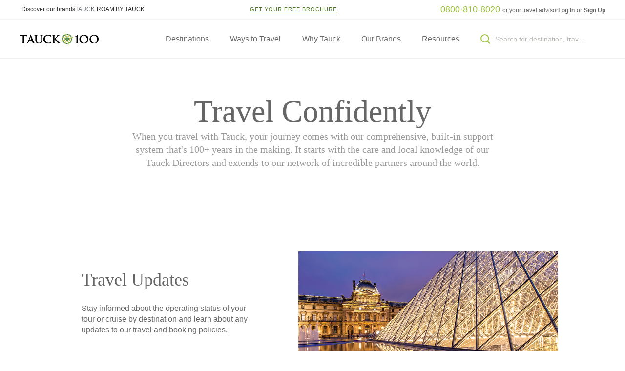

--- FILE ---
content_type: text/html; charset=utf-8
request_url: https://www.tauck.co.uk/travel-and-health
body_size: 74598
content:

<!DOCTYPE html>
<html lang="en" xmlns="https://www.w3.org/1999/xhtml">
<head>
    <meta charset="utf-8">
    <meta http-equiv="X-UA-Compatible" content="IE=edge">
    <meta name="viewport" content="width=device-width, initial-scale=1">
    <meta name="description" content="Our commitment of keeping our guests safe and secure has always been of paramount importance at Tauck.  As we explore the world together again, we've enhanced our COVID-19 health and safety protocols. " />
    <meta name="keywords" content="travel updates" />
    
    <!-- The above 3 meta tags *must* come first in the head; any other head content must come *after* these tags -->

    <link rel="canonical" href="https://www.tauck.co.uk/travel-and-health"/>
    <link rel="alternate" hreflang="en-GB" href="https://www.tauck.co.uk/travel-and-health" />


    <title>Travel & Health Info | Tauck</title>
    <meta name="data-trk-account-type" content="DOTCOM" >
<meta name="data-trk-page-type" content="Editorial" >

    <link href="https://www.tauck.com/styles/map.css?2859" rel="stylesheet">
    <link href="https://www.tauck.com/styles/tauck.css?2859" rel="stylesheet">


    <!-- HTML5 shim and Respond.js for IE8 support of HTML5 elements and media queries -->
    <!-- WARNING: Respond.js doesn't work if you view the page via file:// -->
    <!--[if lt IE 9]>
      <script src="https://oss.maxcdn.com/html5shiv/3.7.3/html5shiv.min.js"></script>
      <script src="https://oss.maxcdn.com/respond/1.4.2/respond.min.js"></script>
    <![endif]-->
    <script src="https://www.tauck.com/scripts/main.js?2859" defer="defer"></script>
    
</head>
<body>
    
    <div class="l-page e-page">
        <header class="js-main-nav c-header is--sticky">
            

<div class="c-header__container">
    


<!--<p>Emergency Banner Component</p>-->

    <div class="c-emergency-banners--container js-emergency-banners--container">
    </div>


    

<nav class="c-utility-nav ">
    <div class="l-container">        
       
    <div class="l-util-col-m util-brand text-sm">

            <a href="/our-brands"
                target="" 
               data-trk-category="navigation.header.utility-navigation.utility-nav-brand-text" data-trk-action="Text Link" data-trk-label="Discover our brands" data-trk-lead-capture-source="Brand">
                Discover our brands
            </a>

            <span>TAUCK</span>

            <a href="/roam"
               target="_blank" 
               data-trk-category="navigation.header.utility-navigation.utility-nav-brand-text" data-trk-action="Text Link" data-trk-label="ROAM BY TAUCK" data-trk-lead-capture-source="Brand">
                ROAM BY TAUCK
            </a>
    </div>

    <div class="l-util-col-m util-brochure text-sm" style="">
        <span></span>


        <a href="/brochure" class="c-link-green" data-trk-category="navigation.header.utility-navigation.utility-nav-brochure-text" data-trk-action="Text Link" data-trk-label="GET YOUR FREE BROCHURE" data-trk-lead-capture-source="Brochure">
            <span>
                GET YOUR FREE BROCHURE
            </span>
        </a>
    </div>



    <div class="l-util-col-l util-phone text-sm" >
        <strong>
            <a href="tel:0800-810-8020" class='c-link-green text-lg' data-trk-category="navigation.header.utility-navigation.utility-nav-phone" data-trk-action="Text Link" data-trk-label="utility-nav-phone"  >
                0800-810-8020
            </a>
        </strong>
        <div class="util-phone-text">
            or your travel advisor
        </div>
    </div>


<div class="util-login text-sm">
        <a href="/login">
        Log In
    </a>
or        <a href="/Register">
        Sign Up
    </a>
</div>

    </div>
</nav>
    
<nav class="c-main-nav">
    <div class="l-container">
        <div class="c-main-nav__header">
            <div class="c-main-nav__logo" data-trk-category="Header">
                <a class="c-link-img" href="/" data-trk-category="Logo" data-trk-action="Text Link" data-trk-label="Logo"></a>
            </div>
            <div class="c-main-nav__links">
                <ul class="main-nav__links-list">
                    

    <li id="destinations" data-trk-category="navigation.header.megamenu.destinations">
        <a data-submenu-id="destinations" href="#" data-trk-action="Text Link" data-trk-label="destinations">Destinations</a>
        <div class="leftflap"></div>
        <div class="c-main-nav__submenu" data-submenu-wrapper-id="destinations">
            <div class="l-container">
                <section class="sub-menu__section" data-submenu-id="destinations">
                    <div class="sub-menu__section-categories">
                        <ul class="ani-x">
                            

<li data-category-id="africa" data-trk-category="africa">    
    <a href="#" class="icon-caret-right--white" data-trk-action="Text Link">Africa</a>
    <div class="sub-menu__section-content">
        <div class="sub-menu__section-content-body l-sub-menu_layout-c l-row" data-category-id="africa">
            <div class="sub-menu__content-info l-col-md-8">
                <div class="l-row ani-y ani-timing-a">
                        


    <div class="l-col-5" >
        <div class="sub-menu__content-block">
            <h6 class="sub-menu__content-title eyebrow-header">Overview</h6>
            <p><p>Across Africa, timeless landscapes and vibrant cultures stir the senses. From safaris on the sweeping plains of the Serengeti to the souks of Marrakech, from the pyramids of Egypt to the golden dunes of Namibia, discover extraordinary diversity. Journey through Kenya, Tanzania, Morocco, Egypt, South Africa, Botswana, Zambia, and beyond &ndash; where the rhythm of life is felt in every step, story, and horizon.&nbsp;</p>
<p>&nbsp;</p></p>

                   <p><a href="/destinations/africa-tours-and-safaris" data-trk-category="Overview" data-trk-action="Text Link" class="c-link-green icon-arrow-right--green" data-trk-label="View Our Africa Tours" >View Our Africa Tours</a></p>
        </div>
    </div>

                        

    <div class="l-col-4">

            <div class="sub-menu__content-block">

                <h6 class="sub-menu__content-title eyebrow-header">Destinations</h6>

                <ul style="">
                    
                        <li><a href="/destinations/africa-tours-and-safaris/egypt-tours" class="label label default-text-medium" data-trk-category="links,['Position'|'1']" data-trk-action="Text Link" data-trk-label="egypt-tours">Egypt</a></li>
                        <li><a href="/destinations/africa-tours-and-safaris/kenya-tours" class="label label default-text-medium" data-trk-category="links,['Position'|'2']" data-trk-action="Text Link" data-trk-label="kenya-tours">Kenya</a></li>
                        <li><a href="/tours/magic-of-morocco-escorted-tour" class="label label default-text-medium" data-trk-category="links,['Position'|'3']" data-trk-action="Text Link" data-trk-label="magic-of-morocco-escorted-tour">Morocco</a></li>
                        <li><a href="/destinations/africa-tours-and-safaris/south-africa-tours" class="label label default-text-medium" data-trk-category="links,['Position'|'4']" data-trk-action="Text Link" data-trk-label="south-africa-tours">South Africa, Botswana, Namibia, Zimbabwe and Zambia</a></li>
                        <li><a href="/destinations/africa-tours-and-safaris/tanzania-tours" class="label label default-text-medium" data-trk-category="links,['Position'|'5']" data-trk-action="Text Link" data-trk-label="tanzania-tours">Tanzania</a></li>

                </ul>
            </div>

    </div>
    <div class="l-col-3">
            <div class="sub-menu__content-block">


                    <h6 class="sub-menu__content-title eyebrow-header">Themed Tours</h6>

                <ul>

                        <li><a href="/tours-and-cruises/safaris" class="label label default-text-medium" data-trk-category="links,['Position'|'6']" data-trk-action="Text Link" data-trk-label="safaris">African Safaris</a></li>
                </ul>
            </div>
    </div>

                                            
                                     
                </div>
            </div>
            

<div class="sub-menu__content-slider l-col-md-4 l-col-3 ani-y ani-timing-a" >
    <div class="l-row">
        <span class="sub-menu__content-title eyebrow-header">Featured Tours</span>
    </div>
    
        


        <div class="slider js-slider "
     data-fullWidthSlide="true"
     data-fullHeightSlide="false"
     data-infiniteLoop="false"
     data-disableOnDesktop="false"
     data-filter=""
     data-slideCentered="false"
     data-slideDots="false"
     data-trk-category="featured-tours.Carousel">

            <div class="slider__wrapper">
                <div class="slider__item-wrapper js-itemsWrapper">

                    <!-- Use slides from placeholder and/or slide content-->


    <div class="slider__item js-sliderItem">
        <div class="card card-landscape-trip">
            <a href="/tours/namibia-safari?tcd=nd2025" data-trk-category=",['Position'|'2']" data-trk-action="Text Link" data-trk-label="Namibia: Epic Safari" data-trk-linked=",['TourCode'|'nd2025','TourYear'|2025]">
                <div class="thumb-bg lazyload" data-bgset="https://www.tauck.com/-/media/Tauck/Products/Hero-Images/ND_24_banner.jpg?h=1680&iar=1&w=2880&rev=470bda43183b447ba9b4d5758190f68e&hash=91F876A8905A42677F9DD8FC912A94AC 2880w, 
https://www.tauck.com/-/media/Tauck/Products/Hero-Images/ND_24_banner.jpg?h=1400&iar=1&w=2880&rev=470bda43183b447ba9b4d5758190f68e&hash=24903B94C0EF221BB12BB695D1EBEA9E 2880w, 
https://www.tauck.com/-/media/Tauck/Products/Hero-Images/ND_24_banner.jpg?h=1200&iar=1&w=2880&rev=470bda43183b447ba9b4d5758190f68e&hash=AF5C6243DB909F303F2F26284625012D 2880w, 
https://www.tauck.com/-/media/Tauck/Products/Hero-Images/ND_24_banner.jpg?h=1215&iar=1&w=2160&rev=470bda43183b447ba9b4d5758190f68e&hash=DF5785222AE74A29B605A7F6AC58DFA8 2880w,            
https://www.tauck.com/-/media/Tauck/Products/Hero-Images/ND_24_banner.jpg?h=660&iar=1&w=1280&rev=470bda43183b447ba9b4d5758190f68e&hash=9771CDCE5AF275E13A9B3D97566C9E47 1280w, 
https://www.tauck.com/-/media/Tauck/Products/Hero-Images/ND_24_banner.jpg?h=660&iar=1&w=1180&rev=470bda43183b447ba9b4d5758190f68e&hash=72CF896E4FF3A77A8552514E32FFEC92 1280w, 
https://www.tauck.com/-/media/Tauck/Products/Hero-Images/ND_24_banner.jpg?h=630&iar=1&w=1100&rev=470bda43183b447ba9b4d5758190f68e&hash=89C87C15B98D47DF4531AA950A438E42 1280w, 
https://www.tauck.com/-/media/Tauck/Products/Hero-Images/ND_24_banner.jpg?h=1050&iar=1&w=1050&rev=470bda43183b447ba9b4d5758190f68e&hash=7F69693EB0024A6B101EB38320EE0FEF 1280w, 
https://www.tauck.com/-/media/Tauck/Products/Hero-Images/ND_24_banner.jpg?h=560&iar=1&w=920&rev=470bda43183b447ba9b4d5758190f68e&hash=C33B158279FD7320CBCB027F5FA016E0 920w, 
https://www.tauck.com/-/media/Tauck/Products/Hero-Images/ND_24_banner.jpg?h=536&iar=1&w=920&rev=470bda43183b447ba9b4d5758190f68e&hash=382A5E1D5F1968D08A5AC2C24E41CC3F 920w, 
https://www.tauck.com/-/media/Tauck/Products/Hero-Images/ND_24_banner.jpg?h=500&iar=1&w=875&rev=470bda43183b447ba9b4d5758190f68e&hash=6A2FFC55CBC8149FF143C0C8130D1535 920w, 
https://www.tauck.com/-/media/Tauck/Products/Hero-Images/ND_24_banner.jpg?h=330&iar=1&w=570&rev=470bda43183b447ba9b4d5758190f68e&hash=51AECD42BC9C5C6D802206EFAE0C0515 920w, 
https://www.tauck.com/-/media/Tauck/Products/Hero-Images/ND_24_banner.jpg?h=318&iar=1&w=545&rev=470bda43183b447ba9b4d5758190f68e&hash=4D25BA0476DAB482B41AE0F7E44513A4 545w, 
https://www.tauck.com/-/media/Tauck/Products/Hero-Images/ND_24_banner.jpg?h=290&iar=1&w=480&rev=470bda43183b447ba9b4d5758190f68e&hash=C333422524B9992656D232FC19906332 920w, 
https://www.tauck.com/-/media/Tauck/Products/Hero-Images/ND_24_banner.jpg?h=280&iar=1&w=480&rev=470bda43183b447ba9b4d5758190f68e&hash=C8EC9A6B138A3473D8D265267BC8ED1F 920w," data-sizes="auto"></div>
                <div class="card-landscape-trip__info">

<h3 class="card-landscape-trip__title">Namibia: Epic Safari</h3>



                </div>
            </a>

        </div>
        
    </div>


    <div class="slider__item js-sliderItem">
        <div class="card card-landscape-trip">
            <a href="/tours/classic-safari-kenya-tanzania-escorted-tour?tcd=kt2025" data-trk-category=",['Position'|'3']" data-trk-action="Text Link" data-trk-label="Kenya & Tanzania: A Classic Safari" data-trk-linked=",['TourCode'|'kt2025','TourSize'|'20-30','TourYear'|2025]">
                <div class="thumb-bg lazyload" data-bgset="https://www.tauck.com/-/media/Tauck/Products/Hero-Images/KT_25_banner.jpg?h=1680&iar=1&w=2880&rev=e5e73bdf79214b3ab8c4541225a07a0a&hash=4ABF159F8F9744D972F4E6403BF82E2C 2880w, 
https://www.tauck.com/-/media/Tauck/Products/Hero-Images/KT_25_banner.jpg?h=1400&iar=1&w=2880&rev=e5e73bdf79214b3ab8c4541225a07a0a&hash=34C01D405DFF920BB616DF70E0CE836C 2880w, 
https://www.tauck.com/-/media/Tauck/Products/Hero-Images/KT_25_banner.jpg?h=1200&iar=1&w=2880&rev=e5e73bdf79214b3ab8c4541225a07a0a&hash=37CCC89E489B904714CD8122FB242FEA 2880w, 
https://www.tauck.com/-/media/Tauck/Products/Hero-Images/KT_25_banner.jpg?h=1215&iar=1&w=2160&rev=e5e73bdf79214b3ab8c4541225a07a0a&hash=ED151E37FA56FF277E29CFAC4CFC914D 2880w,            
https://www.tauck.com/-/media/Tauck/Products/Hero-Images/KT_25_banner.jpg?h=660&iar=1&w=1280&rev=e5e73bdf79214b3ab8c4541225a07a0a&hash=DEC4CD4B81D3C1CE260EF67F26B4C96D 1280w, 
https://www.tauck.com/-/media/Tauck/Products/Hero-Images/KT_25_banner.jpg?h=660&iar=1&w=1180&rev=e5e73bdf79214b3ab8c4541225a07a0a&hash=F72A429F71D9346BD5A1CC54990A5AC7 1280w, 
https://www.tauck.com/-/media/Tauck/Products/Hero-Images/KT_25_banner.jpg?h=630&iar=1&w=1100&rev=e5e73bdf79214b3ab8c4541225a07a0a&hash=00015172F442BCC51B7627AF636214FE 1280w, 
https://www.tauck.com/-/media/Tauck/Products/Hero-Images/KT_25_banner.jpg?h=1050&iar=1&w=1050&rev=e5e73bdf79214b3ab8c4541225a07a0a&hash=029198FF6BAA0C39166A5131BDDE99F7 1280w, 
https://www.tauck.com/-/media/Tauck/Products/Hero-Images/KT_25_banner.jpg?h=560&iar=1&w=920&rev=e5e73bdf79214b3ab8c4541225a07a0a&hash=760F0D9B0EAA697449C0CDCAC1148BAE 920w, 
https://www.tauck.com/-/media/Tauck/Products/Hero-Images/KT_25_banner.jpg?h=536&iar=1&w=920&rev=e5e73bdf79214b3ab8c4541225a07a0a&hash=B9B4A7BADDF2AB974A03CDF7A9DCBA1D 920w, 
https://www.tauck.com/-/media/Tauck/Products/Hero-Images/KT_25_banner.jpg?h=500&iar=1&w=875&rev=e5e73bdf79214b3ab8c4541225a07a0a&hash=F1D600F9E87DE6F13EE13561C241726A 920w, 
https://www.tauck.com/-/media/Tauck/Products/Hero-Images/KT_25_banner.jpg?h=330&iar=1&w=570&rev=e5e73bdf79214b3ab8c4541225a07a0a&hash=B113DB811C7B547096357A451EA1DDC2 920w, 
https://www.tauck.com/-/media/Tauck/Products/Hero-Images/KT_25_banner.jpg?h=318&iar=1&w=545&rev=e5e73bdf79214b3ab8c4541225a07a0a&hash=668D3E7A85F34D8E62D1B90DBA5B957F 545w, 
https://www.tauck.com/-/media/Tauck/Products/Hero-Images/KT_25_banner.jpg?h=290&iar=1&w=480&rev=e5e73bdf79214b3ab8c4541225a07a0a&hash=5492112513DCF1DF78BFA396D4834369 920w, 
https://www.tauck.com/-/media/Tauck/Products/Hero-Images/KT_25_banner.jpg?h=280&iar=1&w=480&rev=e5e73bdf79214b3ab8c4541225a07a0a&hash=8B276D13CB997B9F75ED9565CF804073 920w," data-sizes="auto"></div>
                <div class="card-landscape-trip__info">

<h3 class="card-landscape-trip__title">Kenya &amp; Tanzania: A Classic Safari</h3>



                </div>
            </a>

        </div>
        
    </div>


    <div class="slider__item js-sliderItem">
        <div class="card card-landscape-trip">
            <a href="/tours/elegant-adventure-south-africa-tour-and-safari?tcd=sa2025" data-trk-category=",['Position'|'4']" data-trk-action="Text Link" data-trk-label="South Africa: An Elegant Adventure" data-trk-linked=",['TourCode'|'sa2025','TourSize'|'30-40','TourYear'|2025]">
                <div class="thumb-bg lazyload" data-bgset="https://www.tauck.com/-/media/Tauck/Products/Hero-Images/SA_18_banner.jpg?h=1680&iar=1&w=2880&rev=d78a41c534054f4d87ab80722c9bac39&hash=7FFAE8D45A2B3A1D1CF29014395B0B75 2880w, 
https://www.tauck.com/-/media/Tauck/Products/Hero-Images/SA_18_banner.jpg?h=1400&iar=1&w=2880&rev=d78a41c534054f4d87ab80722c9bac39&hash=50F511E51107ABE212EF85152C720FD3 2880w, 
https://www.tauck.com/-/media/Tauck/Products/Hero-Images/SA_18_banner.jpg?h=1200&iar=1&w=2880&rev=d78a41c534054f4d87ab80722c9bac39&hash=1D4FBC85FA54A5AACF922C0D69D80166 2880w, 
https://www.tauck.com/-/media/Tauck/Products/Hero-Images/SA_18_banner.jpg?h=1215&iar=1&w=2160&rev=d78a41c534054f4d87ab80722c9bac39&hash=941AF574DA1A0E916C9990BB86798EFA 2880w,            
https://www.tauck.com/-/media/Tauck/Products/Hero-Images/SA_18_banner.jpg?h=660&iar=1&w=1280&rev=d78a41c534054f4d87ab80722c9bac39&hash=8D5AF060772AAE306021E6A9663F4394 1280w, 
https://www.tauck.com/-/media/Tauck/Products/Hero-Images/SA_18_banner.jpg?h=660&iar=1&w=1180&rev=d78a41c534054f4d87ab80722c9bac39&hash=247D2FB6EC2C94AA2DE81A6374985246 1280w, 
https://www.tauck.com/-/media/Tauck/Products/Hero-Images/SA_18_banner.jpg?h=630&iar=1&w=1100&rev=d78a41c534054f4d87ab80722c9bac39&hash=A31C5228CDFC82EFCFCA07E5FE78CEC8 1280w, 
https://www.tauck.com/-/media/Tauck/Products/Hero-Images/SA_18_banner.jpg?h=1050&iar=1&w=1050&rev=d78a41c534054f4d87ab80722c9bac39&hash=79AFD558E551BD8617DC1957676FC0BB 1280w, 
https://www.tauck.com/-/media/Tauck/Products/Hero-Images/SA_18_banner.jpg?h=560&iar=1&w=920&rev=d78a41c534054f4d87ab80722c9bac39&hash=502437EF5CEA6DA1C4D7BC8AC5F1DDF6 920w, 
https://www.tauck.com/-/media/Tauck/Products/Hero-Images/SA_18_banner.jpg?h=536&iar=1&w=920&rev=d78a41c534054f4d87ab80722c9bac39&hash=1B55EF8895D59442100DCB0049332EE2 920w, 
https://www.tauck.com/-/media/Tauck/Products/Hero-Images/SA_18_banner.jpg?h=500&iar=1&w=875&rev=d78a41c534054f4d87ab80722c9bac39&hash=6FA33209D3CF35409F061CD1D391DC85 920w, 
https://www.tauck.com/-/media/Tauck/Products/Hero-Images/SA_18_banner.jpg?h=330&iar=1&w=570&rev=d78a41c534054f4d87ab80722c9bac39&hash=E97AAF7DF1A53DDCD3302403706578FD 920w, 
https://www.tauck.com/-/media/Tauck/Products/Hero-Images/SA_18_banner.jpg?h=318&iar=1&w=545&rev=d78a41c534054f4d87ab80722c9bac39&hash=57EA768E7298840E146BA0384F5260B8 545w, 
https://www.tauck.com/-/media/Tauck/Products/Hero-Images/SA_18_banner.jpg?h=290&iar=1&w=480&rev=d78a41c534054f4d87ab80722c9bac39&hash=B2486556B2958C23363A840A61D5F670 920w, 
https://www.tauck.com/-/media/Tauck/Products/Hero-Images/SA_18_banner.jpg?h=280&iar=1&w=480&rev=d78a41c534054f4d87ab80722c9bac39&hash=38932956EA99A78AE3CCBF3FB5D4DD47 920w," data-sizes="auto"></div>
                <div class="card-landscape-trip__info">

<h3 class="card-landscape-trip__title">South Africa: An Elegant Adventure</h3>



                </div>
            </a>

        </div>
        
    </div>


    <div class="slider__item js-sliderItem">
        <div class="card card-landscape-trip">
            <a href="/tours/botswana-south-africa-zambia-safari?tcd=bw2025" data-trk-category=",['Position'|'5']" data-trk-action="Text Link" data-trk-label="Botswana, South Africa & Zambia" data-trk-linked=",['TourCode'|'bw2025','TourSize'|'10-20','TourYear'|2025]">
                <div class="thumb-bg lazyload" data-bgset="https://www.tauck.com/-/media/Tauck/Products/Hero-Images/BW_21_banner.jpg?h=1680&iar=1&w=2880&rev=717b1763fc8c456d91379083b8875814&hash=349F1DD2EDB7157D864660C2895F4DB3 2880w, 
https://www.tauck.com/-/media/Tauck/Products/Hero-Images/BW_21_banner.jpg?h=1400&iar=1&w=2880&rev=717b1763fc8c456d91379083b8875814&hash=DC0BE32DB56E3DB6DC28C4888A6D304B 2880w, 
https://www.tauck.com/-/media/Tauck/Products/Hero-Images/BW_21_banner.jpg?h=1200&iar=1&w=2880&rev=717b1763fc8c456d91379083b8875814&hash=65B9C25FC4579B16991B4A6EC8366BAB 2880w, 
https://www.tauck.com/-/media/Tauck/Products/Hero-Images/BW_21_banner.jpg?h=1215&iar=1&w=2160&rev=717b1763fc8c456d91379083b8875814&hash=46070E7F380EAF3F2A67E608D18B1318 2880w,            
https://www.tauck.com/-/media/Tauck/Products/Hero-Images/BW_21_banner.jpg?h=660&iar=1&w=1280&rev=717b1763fc8c456d91379083b8875814&hash=59416BBAD1A0AFB903E0FC505C70F267 1280w, 
https://www.tauck.com/-/media/Tauck/Products/Hero-Images/BW_21_banner.jpg?h=660&iar=1&w=1180&rev=717b1763fc8c456d91379083b8875814&hash=E3D782BC0433439A633284BCFC76E988 1280w, 
https://www.tauck.com/-/media/Tauck/Products/Hero-Images/BW_21_banner.jpg?h=630&iar=1&w=1100&rev=717b1763fc8c456d91379083b8875814&hash=A8CB72F85A836EA2BF27409E8DE38CA9 1280w, 
https://www.tauck.com/-/media/Tauck/Products/Hero-Images/BW_21_banner.jpg?h=1050&iar=1&w=1050&rev=717b1763fc8c456d91379083b8875814&hash=E4D358FE961C17C39588CFF86B93F5A9 1280w, 
https://www.tauck.com/-/media/Tauck/Products/Hero-Images/BW_21_banner.jpg?h=560&iar=1&w=920&rev=717b1763fc8c456d91379083b8875814&hash=553EED4EBA3FCF4B22EBA16D54200B48 920w, 
https://www.tauck.com/-/media/Tauck/Products/Hero-Images/BW_21_banner.jpg?h=536&iar=1&w=920&rev=717b1763fc8c456d91379083b8875814&hash=C866375DD2F916453C4D5BA11BC89A93 920w, 
https://www.tauck.com/-/media/Tauck/Products/Hero-Images/BW_21_banner.jpg?h=500&iar=1&w=875&rev=717b1763fc8c456d91379083b8875814&hash=D11A38575E1F0F6B42D7B255ABFB06E9 920w, 
https://www.tauck.com/-/media/Tauck/Products/Hero-Images/BW_21_banner.jpg?h=330&iar=1&w=570&rev=717b1763fc8c456d91379083b8875814&hash=E4E201A769DC79913251095D06945485 920w, 
https://www.tauck.com/-/media/Tauck/Products/Hero-Images/BW_21_banner.jpg?h=318&iar=1&w=545&rev=717b1763fc8c456d91379083b8875814&hash=C3EF5C59CC057B3DEE643D7D2E9FCC9D 545w, 
https://www.tauck.com/-/media/Tauck/Products/Hero-Images/BW_21_banner.jpg?h=290&iar=1&w=480&rev=717b1763fc8c456d91379083b8875814&hash=F27CD1337F52A2C75F6178994ECEDFAD 920w, 
https://www.tauck.com/-/media/Tauck/Products/Hero-Images/BW_21_banner.jpg?h=280&iar=1&w=480&rev=717b1763fc8c456d91379083b8875814&hash=527CB650E33DEBD312E0B51B658A9382 920w," data-sizes="auto"></div>
                <div class="card-landscape-trip__info">

<h3 class="card-landscape-trip__title">Botswana, South Africa &amp; Zambia</h3>



                </div>
            </a>

        </div>
        
    </div>


    <div class="slider__item js-sliderItem">
        <div class="card card-landscape-trip">
            <a href="/tours/magic-of-morocco-escorted-tour?tcd=mo2025" data-trk-category=",['Position'|'6']" data-trk-action="Text Link" data-trk-label="Magic of Morocco" data-trk-linked=",['TourCode'|'mo2025','TourSize'|'30-40','TourYear'|2025]">
                <div class="thumb-bg lazyload" data-bgset="https://www.tauck.com/-/media/Tauck/Products/Hero-Images/MO_21_banner.jpg?h=1680&iar=1&w=2880&rev=ef99364229ae4dd8b0b13f6cd2626ffa&hash=09C7EF61DFD25AEBD6D394263F34C1CF 2880w, 
https://www.tauck.com/-/media/Tauck/Products/Hero-Images/MO_21_banner.jpg?h=1400&iar=1&w=2880&rev=ef99364229ae4dd8b0b13f6cd2626ffa&hash=5CC91F9CCD37A377EBCAA7EC4277E52C 2880w, 
https://www.tauck.com/-/media/Tauck/Products/Hero-Images/MO_21_banner.jpg?h=1200&iar=1&w=2880&rev=ef99364229ae4dd8b0b13f6cd2626ffa&hash=98D854FCC2289DE469D9918C30C0D675 2880w, 
https://www.tauck.com/-/media/Tauck/Products/Hero-Images/MO_21_banner.jpg?h=1215&iar=1&w=2160&rev=ef99364229ae4dd8b0b13f6cd2626ffa&hash=19DAE138932169F13AB13938A4836206 2880w,            
https://www.tauck.com/-/media/Tauck/Products/Hero-Images/MO_21_banner.jpg?h=660&iar=1&w=1280&rev=ef99364229ae4dd8b0b13f6cd2626ffa&hash=B9DDFA7B4559E8FC4B2DE5B911E916FD 1280w, 
https://www.tauck.com/-/media/Tauck/Products/Hero-Images/MO_21_banner.jpg?h=660&iar=1&w=1180&rev=ef99364229ae4dd8b0b13f6cd2626ffa&hash=46FDC3D2A502DBB9232263B003D6930B 1280w, 
https://www.tauck.com/-/media/Tauck/Products/Hero-Images/MO_21_banner.jpg?h=630&iar=1&w=1100&rev=ef99364229ae4dd8b0b13f6cd2626ffa&hash=CB26BFF6561C65D72BDC8632D2441299 1280w, 
https://www.tauck.com/-/media/Tauck/Products/Hero-Images/MO_21_banner.jpg?h=1050&iar=1&w=1050&rev=ef99364229ae4dd8b0b13f6cd2626ffa&hash=27E8A1399EF195F99098CB1A8E3F6B97 1280w, 
https://www.tauck.com/-/media/Tauck/Products/Hero-Images/MO_21_banner.jpg?h=560&iar=1&w=920&rev=ef99364229ae4dd8b0b13f6cd2626ffa&hash=00070359124B133F78987CF7D56CEDE4 920w, 
https://www.tauck.com/-/media/Tauck/Products/Hero-Images/MO_21_banner.jpg?h=536&iar=1&w=920&rev=ef99364229ae4dd8b0b13f6cd2626ffa&hash=D9981F89D428BEA6A1E8380962F40A60 920w, 
https://www.tauck.com/-/media/Tauck/Products/Hero-Images/MO_21_banner.jpg?h=500&iar=1&w=875&rev=ef99364229ae4dd8b0b13f6cd2626ffa&hash=7DBEB0C7AAB2BE1E7E4704FDE82CEED6 920w, 
https://www.tauck.com/-/media/Tauck/Products/Hero-Images/MO_21_banner.jpg?h=330&iar=1&w=570&rev=ef99364229ae4dd8b0b13f6cd2626ffa&hash=1D9A00C787D8ABFE85575091A9CDDBBE 920w, 
https://www.tauck.com/-/media/Tauck/Products/Hero-Images/MO_21_banner.jpg?h=318&iar=1&w=545&rev=ef99364229ae4dd8b0b13f6cd2626ffa&hash=EA4A3DA55A41BC25D2F60DE405F27E7A 545w, 
https://www.tauck.com/-/media/Tauck/Products/Hero-Images/MO_21_banner.jpg?h=290&iar=1&w=480&rev=ef99364229ae4dd8b0b13f6cd2626ffa&hash=AD40740B2CD5AF9F5F5F80AFFA3C139D 920w, 
https://www.tauck.com/-/media/Tauck/Products/Hero-Images/MO_21_banner.jpg?h=280&iar=1&w=480&rev=ef99364229ae4dd8b0b13f6cd2626ffa&hash=78DBC79BDA024B722757BDFE24C10BD7 920w," data-sizes="auto"></div>
                <div class="card-landscape-trip__info">

<h3 class="card-landscape-trip__title">Magic of Morocco</h3>



                </div>
            </a>

        </div>
        
    </div>
                </div>
            </div>

            <div class="slider__arrow slider__arrow--prev js-sliderPrev">
                


    <span class="pagination-arrow-circle">
        <span class="icon icon-arrow-prev--green" data-trk-action="Arrow" data-trk-label="Prev">

        </span>
    </span>



            </div>
            <div class="slider__arrow slider__arrow--next js-sliderNext">
                


    <span class="pagination-arrow-circle">
        <span class="icon icon-arrow-next--green" data-trk-action="Arrow" data-trk-label="Next">
        </span>
    </span>


            </div>


                <div class="slider__indicator small-arrow--visible">
                    <span class="icon icon-arrow-prev js-sliderPrev" data-trk-action="Arrow" data-trk-label="Prev"></span>
                    <div class="slider__indicator__current-item js-sliderCurrentItem">
                        01
                    </div>
                    <div class="slider__indicator__slide">
                        <div class="slider__indicator__slide__progress js-sliderIndicatorSlide"></div>
                    </div>
                    <div class="slider__indicator__max-items js-sliderMaxItems">
                        12
                    </div>
                    <span class="icon icon-arrow-next js-sliderNext" data-trk-action="Arrow" data-trk-label="Next"></span>
                </div>





        </div>

   
</div>

           
        </div>

    </div>

</li>



<li data-category-id="antarctica-and-the-arctic" data-trk-category="antarctica-and-the-arctic">    
    <a href="#" class="icon-caret-right--white" data-trk-action="Text Link">Antarctica & the Arctic</a>
    <div class="sub-menu__section-content">
        <div class="sub-menu__section-content-body l-sub-menu_layout-c l-row" data-category-id="antarctica-and-the-arctic">
            <div class="sub-menu__content-info l-col-md-8">
                <div class="l-row ani-y ani-timing-a">
                        


    <div class="l-col-5" >
        <div class="sub-menu__content-block">
            <h6 class="sub-menu__content-title eyebrow-header">Overview</h6>
            <p><p>Exploring the world through natural history travels are at the heart of two of our most popular journeys &ndash; an expeditionary cruise to Antarctica and our popular (and fascinating) land expedition to Churchill, Manitoba in search of the polar bears. You'll learn, explore and become part of a special group of travelers who are explorers&hellip; discoverers&hellip; adventurers&hellip; making a deeper connection with the world around us, a world that beckons and inspires with travel experiences unlike any other.</p></p>

                   <p><a href="/destinations/antarctica-tours" data-trk-category="Overview" data-trk-action="Text Link" class="c-link-green icon-arrow-right--green" data-trk-label="View Our Antarctica Tours" >View Our Antarctica Tours</a></p>
        </div>
    </div>

                        

    <div class="l-col-4">

            <div class="sub-menu__content-block">

                <h6 class="sub-menu__content-title eyebrow-header">Destinations</h6>

                <ul style="">
                    
                        <li><a href="/tours/antarctica-cruise" class="label label default-text-medium" data-trk-category="links,['Position'|'1']" data-trk-action="Text Link" data-trk-label="antarctica-cruise">Antarctica</a></li>
                        <li><a href="/tours/manitoba-polar-bear-tours" class="label label default-text-medium" data-trk-category="links,['Position'|'2']" data-trk-action="Text Link" data-trk-label="manitoba-polar-bear-tours">Manitoba: Polar Bear Adventure</a></li>

                </ul>
            </div>

    </div>
    <div class="l-col-3">
    </div>

                                            
                                     
                </div>
            </div>
            

<div class="sub-menu__content-slider l-col-md-4 l-col-3 ani-y ani-timing-a" >
    <div class="l-row">
        <span class="sub-menu__content-title eyebrow-header">Featured Tours</span>
    </div>
    
        


        <div class="slider js-slider "
     data-fullWidthSlide="true"
     data-fullHeightSlide="false"
     data-infiniteLoop="false"
     data-disableOnDesktop="false"
     data-filter=""
     data-slideCentered="false"
     data-slideDots="false"
     data-trk-category="featured-tours.Carousel">

            <div class="slider__wrapper">
                <div class="slider__item-wrapper js-itemsWrapper">

                    <!-- Use slides from placeholder and/or slide content-->


    <div class="slider__item js-sliderItem">
        <div class="card card-landscape-trip">
            <a href="/tours/antarctica-cruise?tcd=xr2025" data-trk-category=",['Position'|'2']" data-trk-action="Text Link" data-trk-label="Antarctica" data-trk-linked=",['TourCode'|'xr2025','TourSize'|'30-40','TourYear'|2025]">
                <div class="thumb-bg lazyload" data-bgset="https://www.tauck.com/-/media/Tauck/Products/Hero-Images/XR_21_banner.jpg?h=1680&iar=1&w=2880&rev=7f9273d519614695a580dc5b685eab12&hash=F6E619293FA152B4F3121FD173637FD4 2880w, 
https://www.tauck.com/-/media/Tauck/Products/Hero-Images/XR_21_banner.jpg?h=1400&iar=1&w=2880&rev=7f9273d519614695a580dc5b685eab12&hash=9B7EB93BC1E346AEBCCB18690B897B66 2880w, 
https://www.tauck.com/-/media/Tauck/Products/Hero-Images/XR_21_banner.jpg?h=1200&iar=1&w=2880&rev=7f9273d519614695a580dc5b685eab12&hash=D7C324DD7CDF7EA4AACE96FE622FD893 2880w, 
https://www.tauck.com/-/media/Tauck/Products/Hero-Images/XR_21_banner.jpg?h=1215&iar=1&w=2160&rev=7f9273d519614695a580dc5b685eab12&hash=C811DACC946040A10F235009E33AAEB2 2880w,            
https://www.tauck.com/-/media/Tauck/Products/Hero-Images/XR_21_banner.jpg?h=660&iar=1&w=1280&rev=7f9273d519614695a580dc5b685eab12&hash=B8E06EEE2DFD5554818037BC4D3E0B92 1280w, 
https://www.tauck.com/-/media/Tauck/Products/Hero-Images/XR_21_banner.jpg?h=660&iar=1&w=1180&rev=7f9273d519614695a580dc5b685eab12&hash=D29DF40E88DFE35D2F12A4C2C9A8D752 1280w, 
https://www.tauck.com/-/media/Tauck/Products/Hero-Images/XR_21_banner.jpg?h=630&iar=1&w=1100&rev=7f9273d519614695a580dc5b685eab12&hash=9D64656BBD20182BB84EDC23B05A5899 1280w, 
https://www.tauck.com/-/media/Tauck/Products/Hero-Images/XR_21_banner.jpg?h=1050&iar=1&w=1050&rev=7f9273d519614695a580dc5b685eab12&hash=4BF931199FE6A16DE83D847873407611 1280w, 
https://www.tauck.com/-/media/Tauck/Products/Hero-Images/XR_21_banner.jpg?h=560&iar=1&w=920&rev=7f9273d519614695a580dc5b685eab12&hash=60C359895C370CA48EDACAE03BEDAC74 920w, 
https://www.tauck.com/-/media/Tauck/Products/Hero-Images/XR_21_banner.jpg?h=536&iar=1&w=920&rev=7f9273d519614695a580dc5b685eab12&hash=1BB6BA175DC5457B1CA63B195A27B6AD 920w, 
https://www.tauck.com/-/media/Tauck/Products/Hero-Images/XR_21_banner.jpg?h=500&iar=1&w=875&rev=7f9273d519614695a580dc5b685eab12&hash=0625701DEA224F2D46E0724B86C4894E 920w, 
https://www.tauck.com/-/media/Tauck/Products/Hero-Images/XR_21_banner.jpg?h=330&iar=1&w=570&rev=7f9273d519614695a580dc5b685eab12&hash=7C3457AC94BE9BE410075729024F369E 920w, 
https://www.tauck.com/-/media/Tauck/Products/Hero-Images/XR_21_banner.jpg?h=318&iar=1&w=545&rev=7f9273d519614695a580dc5b685eab12&hash=A9100F49A0936294D15D88C4FD7950F2 545w, 
https://www.tauck.com/-/media/Tauck/Products/Hero-Images/XR_21_banner.jpg?h=290&iar=1&w=480&rev=7f9273d519614695a580dc5b685eab12&hash=7B4576E37BA3A32AD649FC68E03F7199 920w, 
https://www.tauck.com/-/media/Tauck/Products/Hero-Images/XR_21_banner.jpg?h=280&iar=1&w=480&rev=7f9273d519614695a580dc5b685eab12&hash=108C6F03A472DD1B381020026E573F03 920w," data-sizes="auto"></div>
                <div class="card-landscape-trip__info">

<h3 class="card-landscape-trip__title">Antarctica</h3>



                </div>
            </a>

        </div>
        
    </div>


    <div class="slider__item js-sliderItem">
        <div class="card card-landscape-trip">
            <a href="/tours/manitoba-polar-bear-tours?tcd=vm2025" data-trk-category=",['Position'|'3']" data-trk-action="Text Link" data-trk-label="Manitoba: Polar Bear Adventure" data-trk-linked=",['TourCode'|'vm2025','TourSize'|'30','TourYear'|2025]">
                <div class="thumb-bg lazyload" data-bgset="https://www.tauck.com/-/media/Tauck/Products/Hero-Images/VM_18_banner.jpg?h=1680&iar=1&w=2880&rev=986997ec88014f21988762163b996fd6&hash=85E049B381954BDA0BCD60CDC164E133 2880w, 
https://www.tauck.com/-/media/Tauck/Products/Hero-Images/VM_18_banner.jpg?h=1400&iar=1&w=2880&rev=986997ec88014f21988762163b996fd6&hash=D5FB5DFE23BA1B729D5FE8B17A8EE741 2880w, 
https://www.tauck.com/-/media/Tauck/Products/Hero-Images/VM_18_banner.jpg?h=1200&iar=1&w=2880&rev=986997ec88014f21988762163b996fd6&hash=8184D6055C81C1067CCE78EBFC2AAE82 2880w, 
https://www.tauck.com/-/media/Tauck/Products/Hero-Images/VM_18_banner.jpg?h=1215&iar=1&w=2160&rev=986997ec88014f21988762163b996fd6&hash=084B7120C5B6DD02C0C4624F00897BBF 2880w,            
https://www.tauck.com/-/media/Tauck/Products/Hero-Images/VM_18_banner.jpg?h=660&iar=1&w=1280&rev=986997ec88014f21988762163b996fd6&hash=DCEA307539E1A1D27A948906285BF2BD 1280w, 
https://www.tauck.com/-/media/Tauck/Products/Hero-Images/VM_18_banner.jpg?h=660&iar=1&w=1180&rev=986997ec88014f21988762163b996fd6&hash=6CBEAEC9E7C9E26A78BD296C5E997B9A 1280w, 
https://www.tauck.com/-/media/Tauck/Products/Hero-Images/VM_18_banner.jpg?h=630&iar=1&w=1100&rev=986997ec88014f21988762163b996fd6&hash=EBA69F241E48941837BBC878B9B8F6CF 1280w, 
https://www.tauck.com/-/media/Tauck/Products/Hero-Images/VM_18_banner.jpg?h=1050&iar=1&w=1050&rev=986997ec88014f21988762163b996fd6&hash=92C8572E9A00AD884C78B5A313C013EE 1280w, 
https://www.tauck.com/-/media/Tauck/Products/Hero-Images/VM_18_banner.jpg?h=560&iar=1&w=920&rev=986997ec88014f21988762163b996fd6&hash=01BC24D32414AFD73DADADB7F705BDE8 920w, 
https://www.tauck.com/-/media/Tauck/Products/Hero-Images/VM_18_banner.jpg?h=536&iar=1&w=920&rev=986997ec88014f21988762163b996fd6&hash=406ECE9661788E4F67B31EBD9C1515CE 920w, 
https://www.tauck.com/-/media/Tauck/Products/Hero-Images/VM_18_banner.jpg?h=500&iar=1&w=875&rev=986997ec88014f21988762163b996fd6&hash=0FA6297FB3E5EC91BD51D443B5C7B01B 920w, 
https://www.tauck.com/-/media/Tauck/Products/Hero-Images/VM_18_banner.jpg?h=330&iar=1&w=570&rev=986997ec88014f21988762163b996fd6&hash=1B8A95C695F2927ACDB35539F5885B47 920w, 
https://www.tauck.com/-/media/Tauck/Products/Hero-Images/VM_18_banner.jpg?h=318&iar=1&w=545&rev=986997ec88014f21988762163b996fd6&hash=A27B6F9FDC1404F6771621486D28DCE6 545w, 
https://www.tauck.com/-/media/Tauck/Products/Hero-Images/VM_18_banner.jpg?h=290&iar=1&w=480&rev=986997ec88014f21988762163b996fd6&hash=9C5A0F9D3304FA5B64C8BF88439574BB 920w, 
https://www.tauck.com/-/media/Tauck/Products/Hero-Images/VM_18_banner.jpg?h=280&iar=1&w=480&rev=986997ec88014f21988762163b996fd6&hash=3C51784D15C59A8766602221D6FED535 920w," data-sizes="auto"></div>
                <div class="card-landscape-trip__info">

<h3 class="card-landscape-trip__title">Manitoba: Polar Bear Adventure</h3>



                </div>
            </a>

        </div>
        
    </div>
                </div>
            </div>

            <div class="slider__arrow slider__arrow--prev js-sliderPrev">
                


    <span class="pagination-arrow-circle">
        <span class="icon icon-arrow-prev--green" data-trk-action="Arrow" data-trk-label="Prev">

        </span>
    </span>



            </div>
            <div class="slider__arrow slider__arrow--next js-sliderNext">
                


    <span class="pagination-arrow-circle">
        <span class="icon icon-arrow-next--green" data-trk-action="Arrow" data-trk-label="Next">
        </span>
    </span>


            </div>


                <div class="slider__indicator small-arrow--visible">
                    <span class="icon icon-arrow-prev js-sliderPrev" data-trk-action="Arrow" data-trk-label="Prev"></span>
                    <div class="slider__indicator__current-item js-sliderCurrentItem">
                        01
                    </div>
                    <div class="slider__indicator__slide">
                        <div class="slider__indicator__slide__progress js-sliderIndicatorSlide"></div>
                    </div>
                    <div class="slider__indicator__max-items js-sliderMaxItems">
                        12
                    </div>
                    <span class="icon icon-arrow-next js-sliderNext" data-trk-action="Arrow" data-trk-label="Next"></span>
                </div>





        </div>

   
</div>

           
        </div>

    </div>

</li>



<li data-category-id="asia" data-trk-category="asia">    
    <a href="#" class="icon-caret-right--white" data-trk-action="Text Link">Asia</a>
    <div class="sub-menu__section-content">
        <div class="sub-menu__section-content-body l-sub-menu_layout-c l-row" data-category-id="asia">
            <div class="sub-menu__content-info l-col-md-8">
                <div class="l-row ani-y ani-timing-a">
                        


    <div class="l-col-5" >
        <div class="sub-menu__content-block">
            <h6 class="sub-menu__content-title eyebrow-header">Overview</h6>
            <p><p>Across Asia high-tech cultures are evolving beside ancient ones. From the elegant simplicity of a Japanese tea room to the neon cityscapes of Tokyo; from the intricate art of a Cambodian temple; from elephant walks to frenetic street markets to the serene beauty of the Taj Mahal, we'll guide you through the exotic pageantry of Asia: Vietnam, Cambodia, Laos, Japan, India and Thailand, where there's never a lack of excitement for the eye, the palate, or the imagination.</p>
<p>&nbsp;</p></p>

                   <p><a href="/destinations/asia-tours" data-trk-category="Overview" data-trk-action="Text Link" class="c-link-green icon-arrow-right--green" data-trk-label="View Our Asia Tours" >View Our Asia Tours</a></p>
        </div>
    </div>

                        

    <div class="l-col-4">

            <div class="sub-menu__content-block">

                <h6 class="sub-menu__content-title eyebrow-header">Destinations</h6>

                <ul style="">
                    
                        <li><a href="/destinations/asia-tours/india-tours" class="label label default-text-medium" data-trk-category="links,['Position'|'1']" data-trk-action="Text Link" data-trk-label="india-tours">India & Nepal</a></li>
                        <li><a href="/destinations/asia-tours/japan-tours" class="label label default-text-medium" data-trk-category="links,['Position'|'2']" data-trk-action="Text Link" data-trk-label="japan-tours">Japan</a></li>
                        <li><a href="/destinations/asia-tours/southeast-asia-tours" class="label label default-text-medium" data-trk-category="links,['Position'|'3']" data-trk-action="Text Link" data-trk-label="southeast-asia-tours">Southeast Asia</a></li>

                </ul>
            </div>

    </div>
    <div class="l-col-3">
    </div>









                        



                    
                                     
                </div>
            </div>
            

<div class="sub-menu__content-slider l-col-md-4 l-col-3 ani-y ani-timing-a" >
    <div class="l-row">
        <span class="sub-menu__content-title eyebrow-header">Featured Tours</span>
    </div>
    
        


        <div class="slider js-slider "
     data-fullWidthSlide="true"
     data-fullHeightSlide="false"
     data-infiniteLoop="false"
     data-disableOnDesktop="false"
     data-filter=""
     data-slideCentered="false"
     data-slideDots="false"
     data-trk-category="featured-tours.Carousel">

            <div class="slider__wrapper">
                <div class="slider__item-wrapper js-itemsWrapper">

                    <!-- Use slides from placeholder and/or slide content-->


    <div class="slider__item js-sliderItem">
        <div class="card card-landscape-trip">
            <a href="/tours/indochina-vietnam-cambodia-laos-escorted-tour?tcd=lv2026" data-trk-category=",['Position'|'2']" data-trk-action="Text Link" data-trk-label="The Mekong, Vietnam, Laos & Cambodia" data-trk-linked=",['TourCode'|'lv2026','TourSize'|'30-40','TourYear'|2026]">
                <div class="thumb-bg lazyload" data-bgset="https://www.tauck.com/-/media/Tauck/Products/Hero-Images/LV_21_banner.jpg?h=1680&iar=1&w=2880&rev=46ec29772c0f414f92a31a25568e681b&hash=D36F3AA1B64187B446E1307907C89D51 2880w, 
https://www.tauck.com/-/media/Tauck/Products/Hero-Images/LV_21_banner.jpg?h=1400&iar=1&w=2880&rev=46ec29772c0f414f92a31a25568e681b&hash=166406558AACF20EE3F3B62F4E9EC2BE 2880w, 
https://www.tauck.com/-/media/Tauck/Products/Hero-Images/LV_21_banner.jpg?h=1200&iar=1&w=2880&rev=46ec29772c0f414f92a31a25568e681b&hash=3BDCA9A69F54AE31BB47A46D97EF8EF1 2880w, 
https://www.tauck.com/-/media/Tauck/Products/Hero-Images/LV_21_banner.jpg?h=1215&iar=1&w=2160&rev=46ec29772c0f414f92a31a25568e681b&hash=ABC60216D2F2CBCC93A7E9BD1E6323C5 2880w,            
https://www.tauck.com/-/media/Tauck/Products/Hero-Images/LV_21_banner.jpg?h=660&iar=1&w=1280&rev=46ec29772c0f414f92a31a25568e681b&hash=86BBC8B08CEDBA14E06AF55E4E02F1C0 1280w, 
https://www.tauck.com/-/media/Tauck/Products/Hero-Images/LV_21_banner.jpg?h=660&iar=1&w=1180&rev=46ec29772c0f414f92a31a25568e681b&hash=8565CD3E1A858EF04A98EF2E77F8C2BD 1280w, 
https://www.tauck.com/-/media/Tauck/Products/Hero-Images/LV_21_banner.jpg?h=630&iar=1&w=1100&rev=46ec29772c0f414f92a31a25568e681b&hash=1A8A98ED2AD04D438B9FFBD491855A5F 1280w, 
https://www.tauck.com/-/media/Tauck/Products/Hero-Images/LV_21_banner.jpg?h=1050&iar=1&w=1050&rev=46ec29772c0f414f92a31a25568e681b&hash=A13FBD933FD97B8EB329948705389C4C 1280w, 
https://www.tauck.com/-/media/Tauck/Products/Hero-Images/LV_21_banner.jpg?h=560&iar=1&w=920&rev=46ec29772c0f414f92a31a25568e681b&hash=ACB102CC693FD86D93A86DCB92CBA0E5 920w, 
https://www.tauck.com/-/media/Tauck/Products/Hero-Images/LV_21_banner.jpg?h=536&iar=1&w=920&rev=46ec29772c0f414f92a31a25568e681b&hash=7AC0772D76BE86273ADB4A27C2691F7D 920w, 
https://www.tauck.com/-/media/Tauck/Products/Hero-Images/LV_21_banner.jpg?h=500&iar=1&w=875&rev=46ec29772c0f414f92a31a25568e681b&hash=03CDF28E6A0DDB3B94AB87BEC42CC3E4 920w, 
https://www.tauck.com/-/media/Tauck/Products/Hero-Images/LV_21_banner.jpg?h=330&iar=1&w=570&rev=46ec29772c0f414f92a31a25568e681b&hash=FA86D2E8B114FA0F76D02BEE15554532 920w, 
https://www.tauck.com/-/media/Tauck/Products/Hero-Images/LV_21_banner.jpg?h=318&iar=1&w=545&rev=46ec29772c0f414f92a31a25568e681b&hash=D0608058718615A92BAFC568667AF8D5 545w, 
https://www.tauck.com/-/media/Tauck/Products/Hero-Images/LV_21_banner.jpg?h=290&iar=1&w=480&rev=46ec29772c0f414f92a31a25568e681b&hash=208A46AD3D1E9A3535A95544B390B77D 920w, 
https://www.tauck.com/-/media/Tauck/Products/Hero-Images/LV_21_banner.jpg?h=280&iar=1&w=480&rev=46ec29772c0f414f92a31a25568e681b&hash=97F33B7B241E75BACE9CE4715FA996E3 920w," data-sizes="auto"></div>
                <div class="card-landscape-trip__info">

<h3 class="card-landscape-trip__title">The Mekong, Vietnam, Laos &amp; Cambodia</h3>



                </div>
            </a>

        </div>
        
    </div>


    <div class="slider__item js-sliderItem">
        <div class="card card-landscape-trip">
            <a href="/tours/cambodia-thailand-vietnam-escorted-tour?tcd=ic2026" data-trk-category=",['Position'|'3']" data-trk-action="Text Link" data-trk-label="Vietnam, Cambodia & Thailand" data-trk-linked=",['TourCode'|'ic2026','TourSize'|'30-40','TourYear'|2026]">
                <div class="thumb-bg lazyload" data-bgset="https://www.tauck.com/-/media/Tauck/Products/Hero-Images/IC_18_banner.jpg?h=1680&iar=1&w=2880&rev=59909bff0d374e2ba02e42608ce340ba&hash=5BA9C22D70C02E709B67AACA48C9C1AE 2880w, 
https://www.tauck.com/-/media/Tauck/Products/Hero-Images/IC_18_banner.jpg?h=1400&iar=1&w=2880&rev=59909bff0d374e2ba02e42608ce340ba&hash=93AFCDFD5E48822681122B25B689DB03 2880w, 
https://www.tauck.com/-/media/Tauck/Products/Hero-Images/IC_18_banner.jpg?h=1200&iar=1&w=2880&rev=59909bff0d374e2ba02e42608ce340ba&hash=2B3ED642722555E6BC9922C987A4FDCC 2880w, 
https://www.tauck.com/-/media/Tauck/Products/Hero-Images/IC_18_banner.jpg?h=1215&iar=1&w=2160&rev=59909bff0d374e2ba02e42608ce340ba&hash=5DF94D4C7234DB83BB75C34133B68340 2880w,            
https://www.tauck.com/-/media/Tauck/Products/Hero-Images/IC_18_banner.jpg?h=660&iar=1&w=1280&rev=59909bff0d374e2ba02e42608ce340ba&hash=5598C374CAB545D802047C8690432EAB 1280w, 
https://www.tauck.com/-/media/Tauck/Products/Hero-Images/IC_18_banner.jpg?h=660&iar=1&w=1180&rev=59909bff0d374e2ba02e42608ce340ba&hash=6833585B3C9B240AAF764C761B3ADC47 1280w, 
https://www.tauck.com/-/media/Tauck/Products/Hero-Images/IC_18_banner.jpg?h=630&iar=1&w=1100&rev=59909bff0d374e2ba02e42608ce340ba&hash=A150287E3459338BBC616D610A052FBB 1280w, 
https://www.tauck.com/-/media/Tauck/Products/Hero-Images/IC_18_banner.jpg?h=1050&iar=1&w=1050&rev=59909bff0d374e2ba02e42608ce340ba&hash=EA27E7490159B2D4F8FEE285F08B7293 1280w, 
https://www.tauck.com/-/media/Tauck/Products/Hero-Images/IC_18_banner.jpg?h=560&iar=1&w=920&rev=59909bff0d374e2ba02e42608ce340ba&hash=24D6DA3F9B94D1F113EA8AA09C9DC3F7 920w, 
https://www.tauck.com/-/media/Tauck/Products/Hero-Images/IC_18_banner.jpg?h=536&iar=1&w=920&rev=59909bff0d374e2ba02e42608ce340ba&hash=7D9C21DEA5F1DED2854D98FB913245F0 920w, 
https://www.tauck.com/-/media/Tauck/Products/Hero-Images/IC_18_banner.jpg?h=500&iar=1&w=875&rev=59909bff0d374e2ba02e42608ce340ba&hash=373CB0D6F8B67405D92D071061D92A40 920w, 
https://www.tauck.com/-/media/Tauck/Products/Hero-Images/IC_18_banner.jpg?h=330&iar=1&w=570&rev=59909bff0d374e2ba02e42608ce340ba&hash=0A2325A70C1EC5AD82531F1E38D8A795 920w, 
https://www.tauck.com/-/media/Tauck/Products/Hero-Images/IC_18_banner.jpg?h=318&iar=1&w=545&rev=59909bff0d374e2ba02e42608ce340ba&hash=F8BD27DFAB65AB5ECCA8F5091CFEF1F4 545w, 
https://www.tauck.com/-/media/Tauck/Products/Hero-Images/IC_18_banner.jpg?h=290&iar=1&w=480&rev=59909bff0d374e2ba02e42608ce340ba&hash=C8D5225C243B1427C6ED096DC192D314 920w, 
https://www.tauck.com/-/media/Tauck/Products/Hero-Images/IC_18_banner.jpg?h=280&iar=1&w=480&rev=59909bff0d374e2ba02e42608ce340ba&hash=FF8CA241797DA148C726850D7DCCFDB7 920w," data-sizes="auto"></div>
                <div class="card-landscape-trip__info">

<h3 class="card-landscape-trip__title">Vietnam, Cambodia &amp; Thailand</h3>



                </div>
            </a>

        </div>
        
    </div>


    <div class="slider__item js-sliderItem">
        <div class="card card-landscape-trip">
            <a href="/tours/portrait-of-india-escorted-tour?tcd=ia2026" data-trk-category=",['Position'|'4']" data-trk-action="Text Link" data-trk-label="A Portrait of India" data-trk-linked=",['TourCode'|'ia2026','TourSize'|'30-40','TourYear'|2026]">
                <div class="thumb-bg lazyload" data-bgset="https://www.tauck.com/-/media/Tauck/Products/Hero-Images/IA_24_banner.jpg?h=1680&iar=1&w=2880&rev=99c0d146d6ca44e4b7ee8aad4d07641d&hash=0A9959B737426882B96532E34A37E502 2880w, 
https://www.tauck.com/-/media/Tauck/Products/Hero-Images/IA_24_banner.jpg?h=1400&iar=1&w=2880&rev=99c0d146d6ca44e4b7ee8aad4d07641d&hash=FEE3950C119D706F58EC4E968DEA82F3 2880w, 
https://www.tauck.com/-/media/Tauck/Products/Hero-Images/IA_24_banner.jpg?h=1200&iar=1&w=2880&rev=99c0d146d6ca44e4b7ee8aad4d07641d&hash=ED636965B87814B6E315506DC1F00DE0 2880w, 
https://www.tauck.com/-/media/Tauck/Products/Hero-Images/IA_24_banner.jpg?h=1215&iar=1&w=2160&rev=99c0d146d6ca44e4b7ee8aad4d07641d&hash=6BF3A81100A157E7805EC2F46BFC4E4C 2880w,            
https://www.tauck.com/-/media/Tauck/Products/Hero-Images/IA_24_banner.jpg?h=660&iar=1&w=1280&rev=99c0d146d6ca44e4b7ee8aad4d07641d&hash=4106835BBC1BF4EFA147000928B09E6D 1280w, 
https://www.tauck.com/-/media/Tauck/Products/Hero-Images/IA_24_banner.jpg?h=660&iar=1&w=1180&rev=99c0d146d6ca44e4b7ee8aad4d07641d&hash=C9A8D4A8E8108F73D8E83494B79745C2 1280w, 
https://www.tauck.com/-/media/Tauck/Products/Hero-Images/IA_24_banner.jpg?h=630&iar=1&w=1100&rev=99c0d146d6ca44e4b7ee8aad4d07641d&hash=4DB3E09D26FC54DC98F44F30EDDE7B1E 1280w, 
https://www.tauck.com/-/media/Tauck/Products/Hero-Images/IA_24_banner.jpg?h=1050&iar=1&w=1050&rev=99c0d146d6ca44e4b7ee8aad4d07641d&hash=14E98A641E21D8541821B1CD444039B4 1280w, 
https://www.tauck.com/-/media/Tauck/Products/Hero-Images/IA_24_banner.jpg?h=560&iar=1&w=920&rev=99c0d146d6ca44e4b7ee8aad4d07641d&hash=C4A88B821775DF554A9587D9B8DD47F5 920w, 
https://www.tauck.com/-/media/Tauck/Products/Hero-Images/IA_24_banner.jpg?h=536&iar=1&w=920&rev=99c0d146d6ca44e4b7ee8aad4d07641d&hash=B6E05EA451E4324DAB19916085CA2B75 920w, 
https://www.tauck.com/-/media/Tauck/Products/Hero-Images/IA_24_banner.jpg?h=500&iar=1&w=875&rev=99c0d146d6ca44e4b7ee8aad4d07641d&hash=E4D16C882F07C30AF1010998BAB1EDB4 920w, 
https://www.tauck.com/-/media/Tauck/Products/Hero-Images/IA_24_banner.jpg?h=330&iar=1&w=570&rev=99c0d146d6ca44e4b7ee8aad4d07641d&hash=536FFBD742F5EE13AA9208E7590C035A 920w, 
https://www.tauck.com/-/media/Tauck/Products/Hero-Images/IA_24_banner.jpg?h=318&iar=1&w=545&rev=99c0d146d6ca44e4b7ee8aad4d07641d&hash=DC91D51DF8F76C22B6F36EE38E231E22 545w, 
https://www.tauck.com/-/media/Tauck/Products/Hero-Images/IA_24_banner.jpg?h=290&iar=1&w=480&rev=99c0d146d6ca44e4b7ee8aad4d07641d&hash=228DDF9D1E2C9AC5F4783847E723960C 920w, 
https://www.tauck.com/-/media/Tauck/Products/Hero-Images/IA_24_banner.jpg?h=280&iar=1&w=480&rev=99c0d146d6ca44e4b7ee8aad4d07641d&hash=3F76F391909F7BC3D7B79222CDA94D42 920w," data-sizes="auto"></div>
                <div class="card-landscape-trip__info">

<h3 class="card-landscape-trip__title">A Portrait of India</h3>



                </div>
            </a>

        </div>
        
    </div>


    <div class="slider__item js-sliderItem">
        <div class="card card-landscape-trip">
            <a href="/tours/kingdoms-dragons-singapore-bali-escorted-tour?tcd=sm2026" data-trk-category=",['Position'|'5']" data-trk-action="Text Link" data-trk-label="Kingdoms & Dragons: Singapore to Bali" data-trk-linked=",['TourCode'|'sm2026','TourSize'|'20-30','TourYear'|2026]">
                <div class="thumb-bg lazyload" data-bgset="https://www.tauck.com/-/media/Tauck/Products/Hero-Images/SM_21_banner.jpg?h=1680&iar=1&w=2880&rev=e5ece2b534394519b9d53b1351b77d29&hash=1C61DDD26F60A607C0FFCF6618731A10 2880w, 
https://www.tauck.com/-/media/Tauck/Products/Hero-Images/SM_21_banner.jpg?h=1400&iar=1&w=2880&rev=e5ece2b534394519b9d53b1351b77d29&hash=D919D36EFCAF899DA9F10C0A4386DE4C 2880w, 
https://www.tauck.com/-/media/Tauck/Products/Hero-Images/SM_21_banner.jpg?h=1200&iar=1&w=2880&rev=e5ece2b534394519b9d53b1351b77d29&hash=734311EAE6EE83C2D28EB78E64752A73 2880w, 
https://www.tauck.com/-/media/Tauck/Products/Hero-Images/SM_21_banner.jpg?h=1215&iar=1&w=2160&rev=e5ece2b534394519b9d53b1351b77d29&hash=56A25B3DB889ED0D3B9B63CD628DADE5 2880w,            
https://www.tauck.com/-/media/Tauck/Products/Hero-Images/SM_21_banner.jpg?h=660&iar=1&w=1280&rev=e5ece2b534394519b9d53b1351b77d29&hash=CFAA8F6841FE8FE96797AB843F7149EB 1280w, 
https://www.tauck.com/-/media/Tauck/Products/Hero-Images/SM_21_banner.jpg?h=660&iar=1&w=1180&rev=e5ece2b534394519b9d53b1351b77d29&hash=835376DAA3B252F487DC1FF24F0FA2B8 1280w, 
https://www.tauck.com/-/media/Tauck/Products/Hero-Images/SM_21_banner.jpg?h=630&iar=1&w=1100&rev=e5ece2b534394519b9d53b1351b77d29&hash=1A7F4472C8F39D8BFB145530DA606840 1280w, 
https://www.tauck.com/-/media/Tauck/Products/Hero-Images/SM_21_banner.jpg?h=1050&iar=1&w=1050&rev=e5ece2b534394519b9d53b1351b77d29&hash=A502101BBBFCC6113630A4EC8230E854 1280w, 
https://www.tauck.com/-/media/Tauck/Products/Hero-Images/SM_21_banner.jpg?h=560&iar=1&w=920&rev=e5ece2b534394519b9d53b1351b77d29&hash=4914A4B3AD63D2F2BF70C1D69511F362 920w, 
https://www.tauck.com/-/media/Tauck/Products/Hero-Images/SM_21_banner.jpg?h=536&iar=1&w=920&rev=e5ece2b534394519b9d53b1351b77d29&hash=374DCA83C29AE2EEC9B5F076928DD3BC 920w, 
https://www.tauck.com/-/media/Tauck/Products/Hero-Images/SM_21_banner.jpg?h=500&iar=1&w=875&rev=e5ece2b534394519b9d53b1351b77d29&hash=946D0721CB5E03E303D20CFFB7B5B3AC 920w, 
https://www.tauck.com/-/media/Tauck/Products/Hero-Images/SM_21_banner.jpg?h=330&iar=1&w=570&rev=e5ece2b534394519b9d53b1351b77d29&hash=F45105D70E1392469BA591AAA44FC6F5 920w, 
https://www.tauck.com/-/media/Tauck/Products/Hero-Images/SM_21_banner.jpg?h=318&iar=1&w=545&rev=e5ece2b534394519b9d53b1351b77d29&hash=F72EE73DB9AC33AA95659AFC0904C230 545w, 
https://www.tauck.com/-/media/Tauck/Products/Hero-Images/SM_21_banner.jpg?h=290&iar=1&w=480&rev=e5ece2b534394519b9d53b1351b77d29&hash=48153DB0F3AC438459D284350BA412EF 920w, 
https://www.tauck.com/-/media/Tauck/Products/Hero-Images/SM_21_banner.jpg?h=280&iar=1&w=480&rev=e5ece2b534394519b9d53b1351b77d29&hash=EA83F92EF0700CF15B07FACBEB1891ED 920w," data-sizes="auto"></div>
                <div class="card-landscape-trip__info">

<h3 class="card-landscape-trip__title">Kingdoms &amp; Dragons: Singapore to Bali</h3>



                </div>
            </a>

        </div>
        
    </div>


    <div class="slider__item js-sliderItem">
        <div class="card card-landscape-trip">
            <a href="/tours/essence-of-japan-guided-tour?tcd=ej2026" data-trk-category=",['Position'|'6']" data-trk-action="Text Link" data-trk-label="Essence of Japan" data-trk-linked=",['TourCode'|'ej2026','TourSize'|'30-40','TourYear'|2026]">
                <div class="thumb-bg lazyload" data-bgset="https://www.tauck.com/-/media/Tauck/Products/Hero-Images/EJ_23_banner.jpg?h=1680&iar=1&w=2880&rev=987c02f7daf2415ca011b7553c0cd2b1&hash=32E22B3C6A2F7A49138A04FA3F0897A8 2880w, 
https://www.tauck.com/-/media/Tauck/Products/Hero-Images/EJ_23_banner.jpg?h=1400&iar=1&w=2880&rev=987c02f7daf2415ca011b7553c0cd2b1&hash=49FA55509E5F80750241BC6BFBD0246B 2880w, 
https://www.tauck.com/-/media/Tauck/Products/Hero-Images/EJ_23_banner.jpg?h=1200&iar=1&w=2880&rev=987c02f7daf2415ca011b7553c0cd2b1&hash=B0FE805F1D5AD96C700ECCA1511E8CE6 2880w, 
https://www.tauck.com/-/media/Tauck/Products/Hero-Images/EJ_23_banner.jpg?h=1215&iar=1&w=2160&rev=987c02f7daf2415ca011b7553c0cd2b1&hash=E4A879DBBB0DE07313F75B1EED862268 2880w,            
https://www.tauck.com/-/media/Tauck/Products/Hero-Images/EJ_23_banner.jpg?h=660&iar=1&w=1280&rev=987c02f7daf2415ca011b7553c0cd2b1&hash=1CA20E4E367C4F17582E5D191808C7FD 1280w, 
https://www.tauck.com/-/media/Tauck/Products/Hero-Images/EJ_23_banner.jpg?h=660&iar=1&w=1180&rev=987c02f7daf2415ca011b7553c0cd2b1&hash=CC0933D84A7D623F2EFF936DB6858D75 1280w, 
https://www.tauck.com/-/media/Tauck/Products/Hero-Images/EJ_23_banner.jpg?h=630&iar=1&w=1100&rev=987c02f7daf2415ca011b7553c0cd2b1&hash=C7F8FD003C740DD6CB4C60113565E850 1280w, 
https://www.tauck.com/-/media/Tauck/Products/Hero-Images/EJ_23_banner.jpg?h=1050&iar=1&w=1050&rev=987c02f7daf2415ca011b7553c0cd2b1&hash=D06203FCB00CE675836002E5EA87AF79 1280w, 
https://www.tauck.com/-/media/Tauck/Products/Hero-Images/EJ_23_banner.jpg?h=560&iar=1&w=920&rev=987c02f7daf2415ca011b7553c0cd2b1&hash=202A077A304AFCF803D45958A6A16C0F 920w, 
https://www.tauck.com/-/media/Tauck/Products/Hero-Images/EJ_23_banner.jpg?h=536&iar=1&w=920&rev=987c02f7daf2415ca011b7553c0cd2b1&hash=4D8D45DA863DD7D614A4F9CC01DE3A1E 920w, 
https://www.tauck.com/-/media/Tauck/Products/Hero-Images/EJ_23_banner.jpg?h=500&iar=1&w=875&rev=987c02f7daf2415ca011b7553c0cd2b1&hash=4F14795EA6C08A5900B6CC60D549DC74 920w, 
https://www.tauck.com/-/media/Tauck/Products/Hero-Images/EJ_23_banner.jpg?h=330&iar=1&w=570&rev=987c02f7daf2415ca011b7553c0cd2b1&hash=A9DC18C04A185FE5DC59AE6E5419BA20 920w, 
https://www.tauck.com/-/media/Tauck/Products/Hero-Images/EJ_23_banner.jpg?h=318&iar=1&w=545&rev=987c02f7daf2415ca011b7553c0cd2b1&hash=D0B7E21DC9508E550279A4FCD0D37D28 545w, 
https://www.tauck.com/-/media/Tauck/Products/Hero-Images/EJ_23_banner.jpg?h=290&iar=1&w=480&rev=987c02f7daf2415ca011b7553c0cd2b1&hash=6FBD64D49CB2B9B160D6D62E657EE7F3 920w, 
https://www.tauck.com/-/media/Tauck/Products/Hero-Images/EJ_23_banner.jpg?h=280&iar=1&w=480&rev=987c02f7daf2415ca011b7553c0cd2b1&hash=E2A9AE1C5E89063FEF051C1D30C64A66 920w," data-sizes="auto"></div>
                <div class="card-landscape-trip__info">

<h3 class="card-landscape-trip__title">Essence of Japan</h3>



                </div>
            </a>

        </div>
        
    </div>
                </div>
            </div>

            <div class="slider__arrow slider__arrow--prev js-sliderPrev">
                


    <span class="pagination-arrow-circle">
        <span class="icon icon-arrow-prev--green" data-trk-action="Arrow" data-trk-label="Prev">

        </span>
    </span>



            </div>
            <div class="slider__arrow slider__arrow--next js-sliderNext">
                


    <span class="pagination-arrow-circle">
        <span class="icon icon-arrow-next--green" data-trk-action="Arrow" data-trk-label="Next">
        </span>
    </span>


            </div>


                <div class="slider__indicator small-arrow--visible">
                    <span class="icon icon-arrow-prev js-sliderPrev" data-trk-action="Arrow" data-trk-label="Prev"></span>
                    <div class="slider__indicator__current-item js-sliderCurrentItem">
                        01
                    </div>
                    <div class="slider__indicator__slide">
                        <div class="slider__indicator__slide__progress js-sliderIndicatorSlide"></div>
                    </div>
                    <div class="slider__indicator__max-items js-sliderMaxItems">
                        12
                    </div>
                    <span class="icon icon-arrow-next js-sliderNext" data-trk-action="Arrow" data-trk-label="Next"></span>
                </div>





        </div>

   
</div>



           
        </div>

    </div>

</li>



<li data-category-id="australia-and-new-zealand" data-trk-category="australia-and-new-zealand">    
    <a href="#" class="icon-caret-right--white" data-trk-action="Text Link">Australia & New Zealand</a>
    <div class="sub-menu__section-content">
        <div class="sub-menu__section-content-body l-sub-menu_layout-c l-row" data-category-id="australia-and-new-zealand">
            <div class="sub-menu__content-info l-col-md-8">
                <div class="l-row ani-y ani-timing-a">
                        


    <div class="l-col-5" >
        <div class="sub-menu__content-block">
            <h6 class="sub-menu__content-title eyebrow-header">Overview</h6>
            <p><p>It's only a short flight from Australia's wildly diverse landscapes, cultures, and cities to New Zealand's volcanic islands, geysers, and mystical fjords. And you can visit the countries together on our comprehensive Down Under tours which include Melbourne, Uluru Rock, the Great Barrier Reef, and Sydney, then a hop across the Tasman Sea to Wellington, Fjordlands, Auckland (and more).&nbsp; Or explore New Zealand's wonders by small ship, and fly to Australia for a walk on the wild side.</p>
<p>&nbsp;</p></p>

                   <p><a href="/destinations/australia-new-zealand-tours" data-trk-category="Overview" data-trk-action="Text Link" class="c-link-green icon-arrow-right--green" data-trk-label="View Australia & New Zealand Tours" >View Australia &amp; New Zealand Tours</a></p>
        </div>
    </div>

                        

    <div class="l-col-4">

            <div class="sub-menu__content-block">

                <h6 class="sub-menu__content-title eyebrow-header">Destinations</h6>

                <ul style="">
                    
                        <li><a href="/destinations/australia-new-zealand-tours/australia-tours" class="label label default-text-medium" data-trk-category="links,['Position'|'1']" data-trk-action="Text Link" data-trk-label="australia-tours">Australia</a></li>
                        <li><a href="/destinations/australia-new-zealand-tours/new-zealand-tours" class="label label default-text-medium" data-trk-category="links,['Position'|'2']" data-trk-action="Text Link" data-trk-label="new-zealand-tours">New Zealand</a></li>

                </ul>
            </div>

    </div>
    <div class="l-col-3">
    </div>



                                            
                                     
                </div>
            </div>
            

<div class="sub-menu__content-slider l-col-md-4 l-col-3 ani-y ani-timing-a" >
    <div class="l-row">
        <span class="sub-menu__content-title eyebrow-header">Featured Tours</span>
    </div>
    
        


        <div class="slider js-slider "
     data-fullWidthSlide="true"
     data-fullHeightSlide="false"
     data-infiniteLoop="false"
     data-disableOnDesktop="false"
     data-filter=""
     data-slideCentered="false"
     data-slideDots="false"
     data-trk-category="featured-tours.Carousel">

            <div class="slider__wrapper">
                <div class="slider__item-wrapper js-itemsWrapper">

                    <!-- Use slides from placeholder and/or slide content-->


    <div class="slider__item js-sliderItem">
        <div class="card card-landscape-trip">
            <a href="/tours/spotlight-on-australia-escorted-tour?tcd=ao2026" data-trk-category=",['Position'|'2']" data-trk-action="Text Link" data-trk-label="Spotlight on Australia" data-trk-linked=",['TourCode'|'ao2026','TourSize'|'30-40','TourYear'|2026]">
                <div class="thumb-bg lazyload" data-bgset="https://www.tauck.com/-/media/Tauck/Products/Hero-Images/AO_26_banner.jpg?h=1680&iar=1&w=2880&rev=536c2248916c4fc5b86847685f14eb9d&hash=E87B80BC852A30301CF0D262368AB440 2880w, 
https://www.tauck.com/-/media/Tauck/Products/Hero-Images/AO_26_banner.jpg?h=1400&iar=1&w=2880&rev=536c2248916c4fc5b86847685f14eb9d&hash=E86502465BE5AA693EB834EBF6F3B145 2880w, 
https://www.tauck.com/-/media/Tauck/Products/Hero-Images/AO_26_banner.jpg?h=1200&iar=1&w=2880&rev=536c2248916c4fc5b86847685f14eb9d&hash=0277594F6F8C24FBECE065CA9B959F48 2880w, 
https://www.tauck.com/-/media/Tauck/Products/Hero-Images/AO_26_banner.jpg?h=1215&iar=1&w=2160&rev=536c2248916c4fc5b86847685f14eb9d&hash=91E8DE9BAD64374EC508160FBB0129E0 2880w,            
https://www.tauck.com/-/media/Tauck/Products/Hero-Images/AO_26_banner.jpg?h=660&iar=1&w=1280&rev=536c2248916c4fc5b86847685f14eb9d&hash=B5D233FF274B037B4BB48FF78D948420 1280w, 
https://www.tauck.com/-/media/Tauck/Products/Hero-Images/AO_26_banner.jpg?h=660&iar=1&w=1180&rev=536c2248916c4fc5b86847685f14eb9d&hash=A74748477D8C91B5A497643B3290D60C 1280w, 
https://www.tauck.com/-/media/Tauck/Products/Hero-Images/AO_26_banner.jpg?h=630&iar=1&w=1100&rev=536c2248916c4fc5b86847685f14eb9d&hash=F25894412C92ED394C45080A4BC523C1 1280w, 
https://www.tauck.com/-/media/Tauck/Products/Hero-Images/AO_26_banner.jpg?h=1050&iar=1&w=1050&rev=536c2248916c4fc5b86847685f14eb9d&hash=212EF2C28D381F6AA493A2EE8BC83A5A 1280w, 
https://www.tauck.com/-/media/Tauck/Products/Hero-Images/AO_26_banner.jpg?h=560&iar=1&w=920&rev=536c2248916c4fc5b86847685f14eb9d&hash=31AE247DB0035406F7E6B9BAC7D8FB59 920w, 
https://www.tauck.com/-/media/Tauck/Products/Hero-Images/AO_26_banner.jpg?h=536&iar=1&w=920&rev=536c2248916c4fc5b86847685f14eb9d&hash=4C4824D89223549E3481CF75B6779501 920w, 
https://www.tauck.com/-/media/Tauck/Products/Hero-Images/AO_26_banner.jpg?h=500&iar=1&w=875&rev=536c2248916c4fc5b86847685f14eb9d&hash=F4539F1FADA187120D06348FE1D59647 920w, 
https://www.tauck.com/-/media/Tauck/Products/Hero-Images/AO_26_banner.jpg?h=330&iar=1&w=570&rev=536c2248916c4fc5b86847685f14eb9d&hash=13628DE270A6C83B32E1EC6A871EE8F1 920w, 
https://www.tauck.com/-/media/Tauck/Products/Hero-Images/AO_26_banner.jpg?h=318&iar=1&w=545&rev=536c2248916c4fc5b86847685f14eb9d&hash=01B74D890B1DEEDB739540C99BFA5152 545w, 
https://www.tauck.com/-/media/Tauck/Products/Hero-Images/AO_26_banner.jpg?h=290&iar=1&w=480&rev=536c2248916c4fc5b86847685f14eb9d&hash=BEB24E423C0DC7A8D82751947E41B19F 920w, 
https://www.tauck.com/-/media/Tauck/Products/Hero-Images/AO_26_banner.jpg?h=280&iar=1&w=480&rev=536c2248916c4fc5b86847685f14eb9d&hash=1DBE79EE057499177995D8484E0FE649 920w," data-sizes="auto"></div>
                <div class="card-landscape-trip__info">

<h3 class="card-landscape-trip__title">Spotlight on Australia</h3>



                </div>
            </a>

        </div>
        
    </div>


    <div class="slider__item js-sliderItem">
        <div class="card card-landscape-trip">
            <a href="/tours/grand-australia-new-zealand-escorted-tour-and-cruise?tcd=na2026" data-trk-category=",['Position'|'3']" data-trk-action="Text Link" data-trk-label="Grand Australia & New Zealand" data-trk-linked=",['TourCode'|'na2026','TourSize'|'30-40','TourYear'|2026]">
                <div class="thumb-bg lazyload" data-bgset="https://www.tauck.com/-/media/Tauck/Products/Hero-Images/NA_21_banner.jpg?h=1680&iar=1&w=2880&rev=d16b731fdcc74a5f892dd76441001fca&hash=458D4908E7080D728ED17AA3860ECFF4 2880w, 
https://www.tauck.com/-/media/Tauck/Products/Hero-Images/NA_21_banner.jpg?h=1400&iar=1&w=2880&rev=d16b731fdcc74a5f892dd76441001fca&hash=D4B45D44C15557D558719677CF0E2139 2880w, 
https://www.tauck.com/-/media/Tauck/Products/Hero-Images/NA_21_banner.jpg?h=1200&iar=1&w=2880&rev=d16b731fdcc74a5f892dd76441001fca&hash=30F527FD515157C17F2E86954028BF98 2880w, 
https://www.tauck.com/-/media/Tauck/Products/Hero-Images/NA_21_banner.jpg?h=1215&iar=1&w=2160&rev=d16b731fdcc74a5f892dd76441001fca&hash=84B2D86B3B3AE0CD34B763700B88A38B 2880w,            
https://www.tauck.com/-/media/Tauck/Products/Hero-Images/NA_21_banner.jpg?h=660&iar=1&w=1280&rev=d16b731fdcc74a5f892dd76441001fca&hash=2A6EC65AA0D8C7516822506ED511989D 1280w, 
https://www.tauck.com/-/media/Tauck/Products/Hero-Images/NA_21_banner.jpg?h=660&iar=1&w=1180&rev=d16b731fdcc74a5f892dd76441001fca&hash=B7C8053336F8F18E2BAD352A425EEDD3 1280w, 
https://www.tauck.com/-/media/Tauck/Products/Hero-Images/NA_21_banner.jpg?h=630&iar=1&w=1100&rev=d16b731fdcc74a5f892dd76441001fca&hash=EC37DE25786CFA4D3918B161230A6902 1280w, 
https://www.tauck.com/-/media/Tauck/Products/Hero-Images/NA_21_banner.jpg?h=1050&iar=1&w=1050&rev=d16b731fdcc74a5f892dd76441001fca&hash=BAC6508B91D411A9217E4181877D6A87 1280w, 
https://www.tauck.com/-/media/Tauck/Products/Hero-Images/NA_21_banner.jpg?h=560&iar=1&w=920&rev=d16b731fdcc74a5f892dd76441001fca&hash=EED1B9D03A78A53B14C353EBF44C586B 920w, 
https://www.tauck.com/-/media/Tauck/Products/Hero-Images/NA_21_banner.jpg?h=536&iar=1&w=920&rev=d16b731fdcc74a5f892dd76441001fca&hash=EEA21A11AC1D454BDD19992DB219F87D 920w, 
https://www.tauck.com/-/media/Tauck/Products/Hero-Images/NA_21_banner.jpg?h=500&iar=1&w=875&rev=d16b731fdcc74a5f892dd76441001fca&hash=D2F079B496952D7F73E81F1B5919628D 920w, 
https://www.tauck.com/-/media/Tauck/Products/Hero-Images/NA_21_banner.jpg?h=330&iar=1&w=570&rev=d16b731fdcc74a5f892dd76441001fca&hash=1F65B0D42B5F6A0AE6606C436EBFD1F3 920w, 
https://www.tauck.com/-/media/Tauck/Products/Hero-Images/NA_21_banner.jpg?h=318&iar=1&w=545&rev=d16b731fdcc74a5f892dd76441001fca&hash=307060BEF4E1A2066107FC1674E17E8A 545w, 
https://www.tauck.com/-/media/Tauck/Products/Hero-Images/NA_21_banner.jpg?h=290&iar=1&w=480&rev=d16b731fdcc74a5f892dd76441001fca&hash=2ED7E3903983F56701FA47B40FC8D48C 920w, 
https://www.tauck.com/-/media/Tauck/Products/Hero-Images/NA_21_banner.jpg?h=280&iar=1&w=480&rev=d16b731fdcc74a5f892dd76441001fca&hash=71A12E238A99EBADB22AB0FAD53D3B95 920w," data-sizes="auto"></div>
                <div class="card-landscape-trip__info">

<h3 class="card-landscape-trip__title">Grand Australia &amp; New Zealand</h3>



                </div>
            </a>

        </div>
        
    </div>


    <div class="slider__item js-sliderItem">
        <div class="card card-landscape-trip">
            <a href="/tours/spotlight-on-new-zealand-escorted-tour?tcd=nz2026" data-trk-category=",['Position'|'4']" data-trk-action="Text Link" data-trk-label="New Zealand: A North & South Island Adventure" data-trk-linked=",['TourCode'|'nz2026','TourSize'|'30-40','TourYear'|2026]">
                <div class="thumb-bg lazyload" data-bgset="https://www.tauck.com/-/media/Tauck/Products/Hero-Images/NZ_25_banner.jpg?h=1680&iar=1&w=2880&rev=03654747d87f468fb8907001d642b8f8&hash=3559138792F02F41D1F1FFD4B87DFC04 2880w, 
https://www.tauck.com/-/media/Tauck/Products/Hero-Images/NZ_25_banner.jpg?h=1400&iar=1&w=2880&rev=03654747d87f468fb8907001d642b8f8&hash=01E7CC3FF96A8649EA2BAD6C54AD24A6 2880w, 
https://www.tauck.com/-/media/Tauck/Products/Hero-Images/NZ_25_banner.jpg?h=1200&iar=1&w=2880&rev=03654747d87f468fb8907001d642b8f8&hash=683DF51391BE7EFF831C954C0E09E9E7 2880w, 
https://www.tauck.com/-/media/Tauck/Products/Hero-Images/NZ_25_banner.jpg?h=1215&iar=1&w=2160&rev=03654747d87f468fb8907001d642b8f8&hash=DEE7997244A15E6F5C867ABF8B172080 2880w,            
https://www.tauck.com/-/media/Tauck/Products/Hero-Images/NZ_25_banner.jpg?h=660&iar=1&w=1280&rev=03654747d87f468fb8907001d642b8f8&hash=E91107555B3AEE0482D77053CF91BBD4 1280w, 
https://www.tauck.com/-/media/Tauck/Products/Hero-Images/NZ_25_banner.jpg?h=660&iar=1&w=1180&rev=03654747d87f468fb8907001d642b8f8&hash=A6AF233A4F9F3415DC4EF2903CBB892E 1280w, 
https://www.tauck.com/-/media/Tauck/Products/Hero-Images/NZ_25_banner.jpg?h=630&iar=1&w=1100&rev=03654747d87f468fb8907001d642b8f8&hash=333F39DF4E7826FFD356958B90E08E37 1280w, 
https://www.tauck.com/-/media/Tauck/Products/Hero-Images/NZ_25_banner.jpg?h=1050&iar=1&w=1050&rev=03654747d87f468fb8907001d642b8f8&hash=5E80F96D67B0C712EEE51F328A7A4D9B 1280w, 
https://www.tauck.com/-/media/Tauck/Products/Hero-Images/NZ_25_banner.jpg?h=560&iar=1&w=920&rev=03654747d87f468fb8907001d642b8f8&hash=AEA10AAA2E6D48E2E18420E40BA32CDB 920w, 
https://www.tauck.com/-/media/Tauck/Products/Hero-Images/NZ_25_banner.jpg?h=536&iar=1&w=920&rev=03654747d87f468fb8907001d642b8f8&hash=10ECFB1B72B038B263CF09673A0EEAE7 920w, 
https://www.tauck.com/-/media/Tauck/Products/Hero-Images/NZ_25_banner.jpg?h=500&iar=1&w=875&rev=03654747d87f468fb8907001d642b8f8&hash=5171E54E0D3094F88C140629C63236ED 920w, 
https://www.tauck.com/-/media/Tauck/Products/Hero-Images/NZ_25_banner.jpg?h=330&iar=1&w=570&rev=03654747d87f468fb8907001d642b8f8&hash=5AFF74E4012F357736ACB9D222CF9CFC 920w, 
https://www.tauck.com/-/media/Tauck/Products/Hero-Images/NZ_25_banner.jpg?h=318&iar=1&w=545&rev=03654747d87f468fb8907001d642b8f8&hash=892C3C878F0D202F3E9ECB2A9D13E109 545w, 
https://www.tauck.com/-/media/Tauck/Products/Hero-Images/NZ_25_banner.jpg?h=290&iar=1&w=480&rev=03654747d87f468fb8907001d642b8f8&hash=2C10F4D7725C2B41160934C0D10DCBAE 920w, 
https://www.tauck.com/-/media/Tauck/Products/Hero-Images/NZ_25_banner.jpg?h=280&iar=1&w=480&rev=03654747d87f468fb8907001d642b8f8&hash=4FDE3C25085DE30BEC17CC2D45F9ABF5 920w," data-sizes="auto"></div>
                <div class="card-landscape-trip__info">

<h3 class="card-landscape-trip__title">New Zealand: A North &amp; South Island Adventure</h3>



                </div>
            </a>

        </div>
        
    </div>
                </div>
            </div>

            <div class="slider__arrow slider__arrow--prev js-sliderPrev">
                


    <span class="pagination-arrow-circle">
        <span class="icon icon-arrow-prev--green" data-trk-action="Arrow" data-trk-label="Prev">

        </span>
    </span>



            </div>
            <div class="slider__arrow slider__arrow--next js-sliderNext">
                


    <span class="pagination-arrow-circle">
        <span class="icon icon-arrow-next--green" data-trk-action="Arrow" data-trk-label="Next">
        </span>
    </span>


            </div>


                <div class="slider__indicator small-arrow--visible">
                    <span class="icon icon-arrow-prev js-sliderPrev" data-trk-action="Arrow" data-trk-label="Prev"></span>
                    <div class="slider__indicator__current-item js-sliderCurrentItem">
                        01
                    </div>
                    <div class="slider__indicator__slide">
                        <div class="slider__indicator__slide__progress js-sliderIndicatorSlide"></div>
                    </div>
                    <div class="slider__indicator__max-items js-sliderMaxItems">
                        12
                    </div>
                    <span class="icon icon-arrow-next js-sliderNext" data-trk-action="Arrow" data-trk-label="Next"></span>
                </div>





        </div>

   
</div>



           
        </div>

    </div>

</li>



<li data-category-id="canada" data-trk-category="canada">    
    <a href="#" class="icon-caret-right--white" data-trk-action="Text Link">Canada</a>
    <div class="sub-menu__section-content">
        <div class="sub-menu__section-content-body l-sub-menu_layout-c l-row" data-category-id="canada">
            <div class="sub-menu__content-info l-col-md-8">
                <div class="l-row ani-y ani-timing-a">
                        


    <div class="l-col-5" >
        <div class="sub-menu__content-block">
            <h6 class="sub-menu__content-title eyebrow-header">Overview</h6>
            <p><p>O Canada! Land of breathtaking natural wonders, from Fundy Bay and thundering Horseshoe Falls to the turquoise lakes and glacier-clad peaks of the Canadian Rockies. The world's second-largest country offers a larger-than-life playground of diverse landscapes and cultures, postcard-perfect fishing towns, Old World cities, vast forests, cosmopolitan capitals where the hotels are historic and grand. And we haven't even mentioned the maple syrup.</p>
<p>&nbsp;</p></p>

                   <p><a href="/destinations/canada-tours" data-trk-category="Overview" data-trk-action="Text Link" class="c-link-green icon-arrow-right--green" data-trk-label="View Our Canada Tours" >View Our Canada Tours</a></p>
        </div>
    </div>

                        

    <div class="l-col-4">

            <div class="sub-menu__content-block">

                <h6 class="sub-menu__content-title eyebrow-header">Destinations</h6>

                <ul style="">
                    
                        <li><a href="/destinations/canada-tours/canadian-rockies-tours" class="label label default-text-medium" data-trk-category="links,['Position'|'1']" data-trk-action="Text Link" data-trk-label="canadian-rockies-tours">Canadian Rockies</a></li>
                        <li><a href="/destinations/canada-tours/eastern-canada-tours" class="label label default-text-medium" data-trk-category="links,['Position'|'2']" data-trk-action="Text Link" data-trk-label="eastern-canada-tours">Eastern Canada</a></li>
                        <li><a href="/destinations/canada-tours/western-canada-tours" class="label label default-text-medium" data-trk-category="links,['Position'|'3']" data-trk-action="Text Link" data-trk-label="western-canada-tours">Western Canada</a></li>

                </ul>
            </div>

    </div>
    <div class="l-col-3">
    </div>



                        

                    
                                     
                </div>
            </div>
            

<div class="sub-menu__content-slider l-col-md-4 l-col-3 ani-y ani-timing-a" >
    <div class="l-row">
        <span class="sub-menu__content-title eyebrow-header">Featured Tours</span>
    </div>
    
        


        <div class="slider js-slider "
     data-fullWidthSlide="true"
     data-fullHeightSlide="false"
     data-infiniteLoop="false"
     data-disableOnDesktop="false"
     data-filter=""
     data-slideCentered="false"
     data-slideDots="false"
     data-trk-category="featured-tours.Carousel">

            <div class="slider__wrapper">
                <div class="slider__item-wrapper js-itemsWrapper">

                    <!-- Use slides from placeholder and/or slide content-->


    <div class="slider__item js-sliderItem">
        <div class="card card-landscape-trip">
            <a href="/tours/canadian-maritimes-nova-scotia-cruise-and-escorted-tour?tcd=cm2026" data-trk-category=",['Position'|'2']" data-trk-action="Text Link" data-trk-label="Canadian Maritimes" data-trk-linked=",['TourCode'|'cm2026','TourSize'|'30-40','TourYear'|2026]">
                <div class="thumb-bg lazyload" data-bgset="https://www.tauck.com/-/media/Tauck/Products/Hero-Images/CM_18_banner.jpg?h=1680&iar=1&w=2880&rev=bde7e501772c4f48a8b0824124cb8619&hash=AE24FEBC2D624D3436BFAF49C3A4E000 2880w, 
https://www.tauck.com/-/media/Tauck/Products/Hero-Images/CM_18_banner.jpg?h=1400&iar=1&w=2880&rev=bde7e501772c4f48a8b0824124cb8619&hash=39E5C25816CF18C53EF6ED6498C064F9 2880w, 
https://www.tauck.com/-/media/Tauck/Products/Hero-Images/CM_18_banner.jpg?h=1200&iar=1&w=2880&rev=bde7e501772c4f48a8b0824124cb8619&hash=651154B222A07D3719ADA1A0950848B8 2880w, 
https://www.tauck.com/-/media/Tauck/Products/Hero-Images/CM_18_banner.jpg?h=1215&iar=1&w=2160&rev=bde7e501772c4f48a8b0824124cb8619&hash=DAE56579CE685995EEE9ECD1C2A76E33 2880w,            
https://www.tauck.com/-/media/Tauck/Products/Hero-Images/CM_18_banner.jpg?h=660&iar=1&w=1280&rev=bde7e501772c4f48a8b0824124cb8619&hash=1E61A96649C558035CB0455EEC02F4D1 1280w, 
https://www.tauck.com/-/media/Tauck/Products/Hero-Images/CM_18_banner.jpg?h=660&iar=1&w=1180&rev=bde7e501772c4f48a8b0824124cb8619&hash=105A335160F86AFAC3675A74171884B7 1280w, 
https://www.tauck.com/-/media/Tauck/Products/Hero-Images/CM_18_banner.jpg?h=630&iar=1&w=1100&rev=bde7e501772c4f48a8b0824124cb8619&hash=7E5E2F9FF761C1325920D18810738FCF 1280w, 
https://www.tauck.com/-/media/Tauck/Products/Hero-Images/CM_18_banner.jpg?h=1050&iar=1&w=1050&rev=bde7e501772c4f48a8b0824124cb8619&hash=F5881991F78D6D4782523E22C9DC6C52 1280w, 
https://www.tauck.com/-/media/Tauck/Products/Hero-Images/CM_18_banner.jpg?h=560&iar=1&w=920&rev=bde7e501772c4f48a8b0824124cb8619&hash=F082C46289BD4C86AEF8F2F67D9E53F8 920w, 
https://www.tauck.com/-/media/Tauck/Products/Hero-Images/CM_18_banner.jpg?h=536&iar=1&w=920&rev=bde7e501772c4f48a8b0824124cb8619&hash=FE36F8841AF9DE79496FF9F8D4B614D1 920w, 
https://www.tauck.com/-/media/Tauck/Products/Hero-Images/CM_18_banner.jpg?h=500&iar=1&w=875&rev=bde7e501772c4f48a8b0824124cb8619&hash=A492139386447C3812D1A25114C0BCEC 920w, 
https://www.tauck.com/-/media/Tauck/Products/Hero-Images/CM_18_banner.jpg?h=330&iar=1&w=570&rev=bde7e501772c4f48a8b0824124cb8619&hash=599A940839D6A4A6E18234386092F482 920w, 
https://www.tauck.com/-/media/Tauck/Products/Hero-Images/CM_18_banner.jpg?h=318&iar=1&w=545&rev=bde7e501772c4f48a8b0824124cb8619&hash=2E42DF19157D9524973C474D2BE7C33F 545w, 
https://www.tauck.com/-/media/Tauck/Products/Hero-Images/CM_18_banner.jpg?h=290&iar=1&w=480&rev=bde7e501772c4f48a8b0824124cb8619&hash=E58930C1C7164BC9EE81F8E46EF2D701 920w, 
https://www.tauck.com/-/media/Tauck/Products/Hero-Images/CM_18_banner.jpg?h=280&iar=1&w=480&rev=bde7e501772c4f48a8b0824124cb8619&hash=AA2DD728912C53E0DF426EC1CF130F5A 920w," data-sizes="auto"></div>
                <div class="card-landscape-trip__info">

<h3 class="card-landscape-trip__title">Canadian Maritimes</h3>



                </div>
            </a>

        </div>
        
    </div>


    <div class="slider__item js-sliderItem">
        <div class="card card-landscape-trip">
            <a href="/tours/canada-capitals-niagara-falls-escorted-tours?tcd=cn2026" data-trk-category=",['Position'|'3']" data-trk-action="Text Link" data-trk-label="Canada's Capital Cities plus Niagara Falls" data-trk-linked=",['TourCode'|'cn2026','TourSize'|'30-40','TourYear'|2026]">
                <div class="thumb-bg lazyload" data-bgset="https://www.tauck.com/-/media/Tauck/Products/Hero-Images/CN_18_banner.jpg?h=1680&iar=1&w=2880&rev=a83d7e659fe340d4a6b38e7e3e588a9b&hash=516B9147DF58EC184313924D62F28764 2880w, 
https://www.tauck.com/-/media/Tauck/Products/Hero-Images/CN_18_banner.jpg?h=1400&iar=1&w=2880&rev=a83d7e659fe340d4a6b38e7e3e588a9b&hash=75036C5177E239583C35C6D367746D0D 2880w, 
https://www.tauck.com/-/media/Tauck/Products/Hero-Images/CN_18_banner.jpg?h=1200&iar=1&w=2880&rev=a83d7e659fe340d4a6b38e7e3e588a9b&hash=B9F9CDEEA9167D46607E68307C4A5295 2880w, 
https://www.tauck.com/-/media/Tauck/Products/Hero-Images/CN_18_banner.jpg?h=1215&iar=1&w=2160&rev=a83d7e659fe340d4a6b38e7e3e588a9b&hash=825C2862BD98A3FB3C160B8F7F026B04 2880w,            
https://www.tauck.com/-/media/Tauck/Products/Hero-Images/CN_18_banner.jpg?h=660&iar=1&w=1280&rev=a83d7e659fe340d4a6b38e7e3e588a9b&hash=02B29C00BC9B7F063D194F2A61B919C0 1280w, 
https://www.tauck.com/-/media/Tauck/Products/Hero-Images/CN_18_banner.jpg?h=660&iar=1&w=1180&rev=a83d7e659fe340d4a6b38e7e3e588a9b&hash=F4FCEACEB2FF70D6035FE5367E1FDEBD 1280w, 
https://www.tauck.com/-/media/Tauck/Products/Hero-Images/CN_18_banner.jpg?h=630&iar=1&w=1100&rev=a83d7e659fe340d4a6b38e7e3e588a9b&hash=120FFE83804D616191703432050AE9F0 1280w, 
https://www.tauck.com/-/media/Tauck/Products/Hero-Images/CN_18_banner.jpg?h=1050&iar=1&w=1050&rev=a83d7e659fe340d4a6b38e7e3e588a9b&hash=8BFFCB36E6BD581E4D1C375FD4D330AB 1280w, 
https://www.tauck.com/-/media/Tauck/Products/Hero-Images/CN_18_banner.jpg?h=560&iar=1&w=920&rev=a83d7e659fe340d4a6b38e7e3e588a9b&hash=C5625C1272E144C5328DDBDDB381E82F 920w, 
https://www.tauck.com/-/media/Tauck/Products/Hero-Images/CN_18_banner.jpg?h=536&iar=1&w=920&rev=a83d7e659fe340d4a6b38e7e3e588a9b&hash=9A457B72A471E79C706F7E7C824141BE 920w, 
https://www.tauck.com/-/media/Tauck/Products/Hero-Images/CN_18_banner.jpg?h=500&iar=1&w=875&rev=a83d7e659fe340d4a6b38e7e3e588a9b&hash=B7E1218A48AC1316E9618377BBF4F1E8 920w, 
https://www.tauck.com/-/media/Tauck/Products/Hero-Images/CN_18_banner.jpg?h=330&iar=1&w=570&rev=a83d7e659fe340d4a6b38e7e3e588a9b&hash=BCAE10C60AD1EF948B0A9E56A52BD796 920w, 
https://www.tauck.com/-/media/Tauck/Products/Hero-Images/CN_18_banner.jpg?h=318&iar=1&w=545&rev=a83d7e659fe340d4a6b38e7e3e588a9b&hash=1F32B27721872A4190292847EFA44FEC 545w, 
https://www.tauck.com/-/media/Tauck/Products/Hero-Images/CN_18_banner.jpg?h=290&iar=1&w=480&rev=a83d7e659fe340d4a6b38e7e3e588a9b&hash=B51BC8B123D17A2956CABD0764FC2CDA 920w, 
https://www.tauck.com/-/media/Tauck/Products/Hero-Images/CN_18_banner.jpg?h=280&iar=1&w=480&rev=a83d7e659fe340d4a6b38e7e3e588a9b&hash=4D1864DB5A5504B16F3A15A605ED8955 920w," data-sizes="auto"></div>
                <div class="card-landscape-trip__info">

<h3 class="card-landscape-trip__title">Canada&#39;s Capital Cities plus Niagara Falls</h3>



                </div>
            </a>

        </div>
        
    </div>


    <div class="slider__item js-sliderItem">
        <div class="card card-landscape-trip">
            <a href="/tours/best-of-canadian-rockies-escorted-tour?tcd=br2026" data-trk-category=",['Position'|'4']" data-trk-action="Text Link" data-trk-label="Best of the Canadian Rockies" data-trk-linked=",['TourCode'|'br2026','TourSize'|'30-40','TourYear'|2026]">
                <div class="thumb-bg lazyload" data-bgset="https://www.tauck.com/-/media/Tauck/Products/Hero-Images/BR_18_banner.jpg?h=1680&iar=1&w=2880&rev=a21da9afd81241179dc96583f6b1ac89&hash=DD0C0063BE11A3F3E6B19193AC54DEC6 2880w, 
https://www.tauck.com/-/media/Tauck/Products/Hero-Images/BR_18_banner.jpg?h=1400&iar=1&w=2880&rev=a21da9afd81241179dc96583f6b1ac89&hash=DBDDA9E27134C4DEFEFEACC091BDA581 2880w, 
https://www.tauck.com/-/media/Tauck/Products/Hero-Images/BR_18_banner.jpg?h=1200&iar=1&w=2880&rev=a21da9afd81241179dc96583f6b1ac89&hash=2D7E8F9F6B8989A0A5B72360ACEA3E1B 2880w, 
https://www.tauck.com/-/media/Tauck/Products/Hero-Images/BR_18_banner.jpg?h=1215&iar=1&w=2160&rev=a21da9afd81241179dc96583f6b1ac89&hash=3B43068645B84989275D2E699CBCBF1E 2880w,            
https://www.tauck.com/-/media/Tauck/Products/Hero-Images/BR_18_banner.jpg?h=660&iar=1&w=1280&rev=a21da9afd81241179dc96583f6b1ac89&hash=A9FEBE11C624D948AD22EDA39DFDEF2A 1280w, 
https://www.tauck.com/-/media/Tauck/Products/Hero-Images/BR_18_banner.jpg?h=660&iar=1&w=1180&rev=a21da9afd81241179dc96583f6b1ac89&hash=91A639E78C4C57D21AE4F02B3CE19AA7 1280w, 
https://www.tauck.com/-/media/Tauck/Products/Hero-Images/BR_18_banner.jpg?h=630&iar=1&w=1100&rev=a21da9afd81241179dc96583f6b1ac89&hash=76F9C96959A27B7AA8AA1B2210D8E2EB 1280w, 
https://www.tauck.com/-/media/Tauck/Products/Hero-Images/BR_18_banner.jpg?h=1050&iar=1&w=1050&rev=a21da9afd81241179dc96583f6b1ac89&hash=0B6FDC3829BFD38719723180DA3FA64B 1280w, 
https://www.tauck.com/-/media/Tauck/Products/Hero-Images/BR_18_banner.jpg?h=560&iar=1&w=920&rev=a21da9afd81241179dc96583f6b1ac89&hash=70BAA19ACA86E2B46E96B61D2EEDABA5 920w, 
https://www.tauck.com/-/media/Tauck/Products/Hero-Images/BR_18_banner.jpg?h=536&iar=1&w=920&rev=a21da9afd81241179dc96583f6b1ac89&hash=12773BBCFDDEFEC8468C0C0D273BA0FE 920w, 
https://www.tauck.com/-/media/Tauck/Products/Hero-Images/BR_18_banner.jpg?h=500&iar=1&w=875&rev=a21da9afd81241179dc96583f6b1ac89&hash=770D2A79EC7D5749EF634BE4C1B274BF 920w, 
https://www.tauck.com/-/media/Tauck/Products/Hero-Images/BR_18_banner.jpg?h=330&iar=1&w=570&rev=a21da9afd81241179dc96583f6b1ac89&hash=088935D56A0C7FAD85E10964D6B0DB26 920w, 
https://www.tauck.com/-/media/Tauck/Products/Hero-Images/BR_18_banner.jpg?h=318&iar=1&w=545&rev=a21da9afd81241179dc96583f6b1ac89&hash=47416ECA8371CBB1AE9019BA45E40CE2 545w, 
https://www.tauck.com/-/media/Tauck/Products/Hero-Images/BR_18_banner.jpg?h=290&iar=1&w=480&rev=a21da9afd81241179dc96583f6b1ac89&hash=82D7A23A0700F18D46A29EE7B03A6C2F 920w, 
https://www.tauck.com/-/media/Tauck/Products/Hero-Images/BR_18_banner.jpg?h=280&iar=1&w=480&rev=a21da9afd81241179dc96583f6b1ac89&hash=54C4C551E0C0A8E5996FD138263C03DD 920w," data-sizes="auto"></div>
                <div class="card-landscape-trip__info">

<h3 class="card-landscape-trip__title">Best of the Canadian Rockies</h3>



                </div>
            </a>

        </div>
        
    </div>


    <div class="slider__item js-sliderItem">
        <div class="card card-landscape-trip">
            <a href="/tours/canadian-rockies-glacier-national-park-escorted-tour?tcd=cr2026" data-trk-category=",['Position'|'5']" data-trk-action="Text Link" data-trk-label="Canadian Rockies & Glacier National Park" data-trk-linked=",['TourCode'|'cr2026','TourSize'|'30-40','TourYear'|2026]">
                <div class="thumb-bg lazyload" data-bgset="https://www.tauck.com/-/media/Tauck/Products/Hero-Images/CR_20_banner.jpg?h=1680&iar=1&w=2880&rev=2e759f70fdf14d3cbdf40d8a99a01961&hash=565A6CD521C1EF97848A066E9C692748 2880w, 
https://www.tauck.com/-/media/Tauck/Products/Hero-Images/CR_20_banner.jpg?h=1400&iar=1&w=2880&rev=2e759f70fdf14d3cbdf40d8a99a01961&hash=9C3A2A9664A1D870C322736C3F991B7B 2880w, 
https://www.tauck.com/-/media/Tauck/Products/Hero-Images/CR_20_banner.jpg?h=1200&iar=1&w=2880&rev=2e759f70fdf14d3cbdf40d8a99a01961&hash=7B37A92908A40E275F128B3F4AEB95C2 2880w, 
https://www.tauck.com/-/media/Tauck/Products/Hero-Images/CR_20_banner.jpg?h=1215&iar=1&w=2160&rev=2e759f70fdf14d3cbdf40d8a99a01961&hash=24F7A37E2175BB70FD860D65B4838556 2880w,            
https://www.tauck.com/-/media/Tauck/Products/Hero-Images/CR_20_banner.jpg?h=660&iar=1&w=1280&rev=2e759f70fdf14d3cbdf40d8a99a01961&hash=189DFDC3DA867CC0079A4798061DA080 1280w, 
https://www.tauck.com/-/media/Tauck/Products/Hero-Images/CR_20_banner.jpg?h=660&iar=1&w=1180&rev=2e759f70fdf14d3cbdf40d8a99a01961&hash=DDEB85E7C29934964F2E05632EE03E48 1280w, 
https://www.tauck.com/-/media/Tauck/Products/Hero-Images/CR_20_banner.jpg?h=630&iar=1&w=1100&rev=2e759f70fdf14d3cbdf40d8a99a01961&hash=6BECFC95C94CFD9B2088C9E8FF37A672 1280w, 
https://www.tauck.com/-/media/Tauck/Products/Hero-Images/CR_20_banner.jpg?h=1050&iar=1&w=1050&rev=2e759f70fdf14d3cbdf40d8a99a01961&hash=17ADB8765E73A3555BF29C31871CA749 1280w, 
https://www.tauck.com/-/media/Tauck/Products/Hero-Images/CR_20_banner.jpg?h=560&iar=1&w=920&rev=2e759f70fdf14d3cbdf40d8a99a01961&hash=11069D82CC7C49147A133A5F77483F21 920w, 
https://www.tauck.com/-/media/Tauck/Products/Hero-Images/CR_20_banner.jpg?h=536&iar=1&w=920&rev=2e759f70fdf14d3cbdf40d8a99a01961&hash=C1B570C7A4012E7602D08C1D73151C7A 920w, 
https://www.tauck.com/-/media/Tauck/Products/Hero-Images/CR_20_banner.jpg?h=500&iar=1&w=875&rev=2e759f70fdf14d3cbdf40d8a99a01961&hash=48D4EC206ABECEE09390945B8FD4249D 920w, 
https://www.tauck.com/-/media/Tauck/Products/Hero-Images/CR_20_banner.jpg?h=330&iar=1&w=570&rev=2e759f70fdf14d3cbdf40d8a99a01961&hash=0A60AF112B23E3161023C621B189F578 920w, 
https://www.tauck.com/-/media/Tauck/Products/Hero-Images/CR_20_banner.jpg?h=318&iar=1&w=545&rev=2e759f70fdf14d3cbdf40d8a99a01961&hash=626A68079EF819CA2E0640823A0FB162 545w, 
https://www.tauck.com/-/media/Tauck/Products/Hero-Images/CR_20_banner.jpg?h=290&iar=1&w=480&rev=2e759f70fdf14d3cbdf40d8a99a01961&hash=D57B123CFD0A78100F563EEFCCCFC836 920w, 
https://www.tauck.com/-/media/Tauck/Products/Hero-Images/CR_20_banner.jpg?h=280&iar=1&w=480&rev=2e759f70fdf14d3cbdf40d8a99a01961&hash=197144835A99FD8B51AE0921ABFD426A 920w," data-sizes="auto"></div>
                <div class="card-landscape-trip__info">

<h3 class="card-landscape-trip__title">Canadian Rockies &amp; Glacier National Park</h3>



                </div>
            </a>

        </div>
        
    </div>


    <div class="slider__item js-sliderItem">
        <div class="card card-landscape-trip">
            <a href="/tours/grand-canadian-rockies-escorted-tour?tcd=rre2026" data-trk-category=",['Position'|'6']" data-trk-action="Text Link" data-trk-label="Grand Canadian Rockies" data-trk-linked=",['TourCode'|'rre2026','TourSize'|'30-40','TourYear'|2026]">
                <div class="thumb-bg lazyload" data-bgset="https://www.tauck.com/-/media/Tauck/Products/Hero-Images/RR_18_banner.jpg?h=1680&iar=1&w=2880&rev=d2a215545900412b811ff2665ffc16d0&hash=6F6F865117738319F77D25E19EEE22C7 2880w, 
https://www.tauck.com/-/media/Tauck/Products/Hero-Images/RR_18_banner.jpg?h=1400&iar=1&w=2880&rev=d2a215545900412b811ff2665ffc16d0&hash=C6AAD770D3136E750EFDC195FE5BC659 2880w, 
https://www.tauck.com/-/media/Tauck/Products/Hero-Images/RR_18_banner.jpg?h=1200&iar=1&w=2880&rev=d2a215545900412b811ff2665ffc16d0&hash=2AE7FCA5FD119CC89B93092B829B836E 2880w, 
https://www.tauck.com/-/media/Tauck/Products/Hero-Images/RR_18_banner.jpg?h=1215&iar=1&w=2160&rev=d2a215545900412b811ff2665ffc16d0&hash=C01DC3EB2BFB902D937709B240A3E969 2880w,            
https://www.tauck.com/-/media/Tauck/Products/Hero-Images/RR_18_banner.jpg?h=660&iar=1&w=1280&rev=d2a215545900412b811ff2665ffc16d0&hash=483CDE97F96A055F195656D32DD04FF8 1280w, 
https://www.tauck.com/-/media/Tauck/Products/Hero-Images/RR_18_banner.jpg?h=660&iar=1&w=1180&rev=d2a215545900412b811ff2665ffc16d0&hash=BB03E78B2FE0EE99423AB985CC63F018 1280w, 
https://www.tauck.com/-/media/Tauck/Products/Hero-Images/RR_18_banner.jpg?h=630&iar=1&w=1100&rev=d2a215545900412b811ff2665ffc16d0&hash=EB061A348D85A6D1924FAC9D716C8449 1280w, 
https://www.tauck.com/-/media/Tauck/Products/Hero-Images/RR_18_banner.jpg?h=1050&iar=1&w=1050&rev=d2a215545900412b811ff2665ffc16d0&hash=D20EE5598548DFB0246E382F5486906B 1280w, 
https://www.tauck.com/-/media/Tauck/Products/Hero-Images/RR_18_banner.jpg?h=560&iar=1&w=920&rev=d2a215545900412b811ff2665ffc16d0&hash=5F62705852278AA1CCD5E51714219F01 920w, 
https://www.tauck.com/-/media/Tauck/Products/Hero-Images/RR_18_banner.jpg?h=536&iar=1&w=920&rev=d2a215545900412b811ff2665ffc16d0&hash=AB7E4F2538A66667597200F3B9405460 920w, 
https://www.tauck.com/-/media/Tauck/Products/Hero-Images/RR_18_banner.jpg?h=500&iar=1&w=875&rev=d2a215545900412b811ff2665ffc16d0&hash=27ED08C86741431EA74EE049DE5EDE57 920w, 
https://www.tauck.com/-/media/Tauck/Products/Hero-Images/RR_18_banner.jpg?h=330&iar=1&w=570&rev=d2a215545900412b811ff2665ffc16d0&hash=F4BE59C20E64D6057E53F63DB72A943E 920w, 
https://www.tauck.com/-/media/Tauck/Products/Hero-Images/RR_18_banner.jpg?h=318&iar=1&w=545&rev=d2a215545900412b811ff2665ffc16d0&hash=12F2C149A5AECC036EC7075BEB944B18 545w, 
https://www.tauck.com/-/media/Tauck/Products/Hero-Images/RR_18_banner.jpg?h=290&iar=1&w=480&rev=d2a215545900412b811ff2665ffc16d0&hash=C80484360E7C636529CF0B8FE9D59F7E 920w, 
https://www.tauck.com/-/media/Tauck/Products/Hero-Images/RR_18_banner.jpg?h=280&iar=1&w=480&rev=d2a215545900412b811ff2665ffc16d0&hash=A0639FFB96EFD967E6F9CA43C4291699 920w," data-sizes="auto"></div>
                <div class="card-landscape-trip__info">

<h3 class="card-landscape-trip__title">Grand Canadian Rockies</h3>



                </div>
            </a>

        </div>
        
    </div>
                </div>
            </div>

            <div class="slider__arrow slider__arrow--prev js-sliderPrev">
                


    <span class="pagination-arrow-circle">
        <span class="icon icon-arrow-prev--green" data-trk-action="Arrow" data-trk-label="Prev">

        </span>
    </span>



            </div>
            <div class="slider__arrow slider__arrow--next js-sliderNext">
                


    <span class="pagination-arrow-circle">
        <span class="icon icon-arrow-next--green" data-trk-action="Arrow" data-trk-label="Next">
        </span>
    </span>


            </div>


                <div class="slider__indicator small-arrow--visible">
                    <span class="icon icon-arrow-prev js-sliderPrev" data-trk-action="Arrow" data-trk-label="Prev"></span>
                    <div class="slider__indicator__current-item js-sliderCurrentItem">
                        01
                    </div>
                    <div class="slider__indicator__slide">
                        <div class="slider__indicator__slide__progress js-sliderIndicatorSlide"></div>
                    </div>
                    <div class="slider__indicator__max-items js-sliderMaxItems">
                        12
                    </div>
                    <span class="icon icon-arrow-next js-sliderNext" data-trk-action="Arrow" data-trk-label="Next"></span>
                </div>





        </div>

   
</div>

           
        </div>

    </div>

</li>



<li data-category-id="europe" data-trk-category="europe">    
    <a href="#" class="icon-caret-right--white" data-trk-action="Text Link">Europe</a>
    <div class="sub-menu__section-content">
        <div class="sub-menu__section-content-body l-sub-menu_layout-c l-row" data-category-id="europe">
            <div class="sub-menu__content-info l-col-md-8">
                <div class="l-row ani-y ani-timing-a">
                        


    <div class="l-col-5" >
        <div class="sub-menu__content-block">
            <h6 class="sub-menu__content-title eyebrow-header">Overview</h6>
            <p><p>"I took the road less traveled," said Robert Frost, "and that has made all the difference," a useful paradigm for traveling anywhere, but especially on the Continent. The Yellow Roads of Europe are routes off the beaten path that bring you closer to the less-visited sights and the everyday life of the country. Explore by land, river cruises, small ship cruises, Tauck Bridges family adventures, and for the truly adventurous, small group tours.</p>
<p>&nbsp;</p></p>

                   <p><a href="/destinations/europe-tours" data-trk-category="Overview" data-trk-action="Text Link" class="c-link-green icon-arrow-right--green" data-trk-label="View Our Europe Tours" >View Our Europe Tours</a></p>
        </div>
    </div>

                        

    <div class="l-col-4">

            <div class="sub-menu__content-block">

                <h6 class="sub-menu__content-title eyebrow-header">Destinations</h6>

                <ul style="">
                    
                        <li><a href="/destinations/europe-tours/austria-czech-republic-hungary-tours" class="label label default-text-medium" data-trk-category="links,['Position'|'1']" data-trk-action="Text Link" data-trk-label="austria-czech-republic-hungary-tours">Austria, Czech Republic & Hungary</a></li>
                        <li><a href="/destinations/europe-tours/croatia-tours" class="label label default-text-medium" data-trk-category="links,['Position'|'2']" data-trk-action="Text Link" data-trk-label="croatia-tours">Croatia</a></li>
                        <li><a href="/destinations/europe-tours/england-tours" class="label label default-text-medium" data-trk-category="links,['Position'|'3']" data-trk-action="Text Link" data-trk-label="england-tours">England</a></li>
                        <li><a href="/destinations/europe-tours/france-tours" class="label label default-text-medium" data-trk-category="links,['Position'|'4']" data-trk-action="Text Link" data-trk-label="france-tours">France </a></li>
                        <li><a href="/destinations/europe-tours/germany-tours" class="label label default-text-medium" data-trk-category="links,['Position'|'5']" data-trk-action="Text Link" data-trk-label="germany-tours">Germany</a></li>
                        <li><a href="/tours/fire-and-ice-cruise-around-iceland" class="label label default-text-medium" data-trk-category="links,['Position'|'6']" data-trk-action="Text Link" data-trk-label="fire-and-ice-cruise-around-iceland">Iceland</a></li>
                        <li><a href="/destinations/europe-tours/ireland-tours" class="label label default-text-medium" data-trk-category="links,['Position'|'7']" data-trk-action="Text Link" data-trk-label="ireland-tours">Ireland</a></li>
                        <li><a href="/destinations/europe-tours/italy-tours" class="label label default-text-medium" data-trk-category="links,['Position'|'8']" data-trk-action="Text Link" data-trk-label="italy-tours">Italy</a></li>
                        <li><a href="/destinations/europe-tours/mediterranean-greece-tours" class="label label default-text-medium" data-trk-category="links,['Position'|'9']" data-trk-action="Text Link" data-trk-label="mediterranean-greece-tours">Mediterranean & Greece</a></li>
                        <li><a href="/destinations/europe-tours/netherlands-belgium-tours" class="label label default-text-medium" data-trk-category="links,['Position'|'10']" data-trk-action="Text Link" data-trk-label="netherlands-belgium-tours">Netherlands & Belgium</a></li>
                        <li><a href="/destinations/europe-tours/norway-tours" class="label label default-text-medium" data-trk-category="links,['Position'|'11']" data-trk-action="Text Link" data-trk-label="norway-tours">Norway</a></li>
                        <li><a href="/destinations/europe-tours/portugal-tours" class="label label default-text-medium" data-trk-category="links,['Position'|'12']" data-trk-action="Text Link" data-trk-label="portugal-tours">Portugal</a></li>
                        <li><a href="/destinations/europe-tours/scandinavia-tours" class="label label default-text-medium" data-trk-category="links,['Position'|'13']" data-trk-action="Text Link" data-trk-label="scandinavia-tours">Scandinavia</a></li>
                        <li><a href="/destinations/europe-tours/scotland-tours" class="label label default-text-medium" data-trk-category="links,['Position'|'14']" data-trk-action="Text Link" data-trk-label="scotland-tours">Scotland Tours</a></li>
                        <li><a href="/destinations/europe-tours/spain-tours" class="label label default-text-medium" data-trk-category="links,['Position'|'15']" data-trk-action="Text Link" data-trk-label="spain-tours">Spain</a></li>
                        <li><a href="/destinations/europe-tours/switzerland-tours" class="label label default-text-medium" data-trk-category="links,['Position'|'16']" data-trk-action="Text Link" data-trk-label="switzerland-tours">Switzerland</a></li>

                </ul>
            </div>

    </div>
    <div class="l-col-3">
            <div class="sub-menu__content-block">


                    <h6 class="sub-menu__content-title eyebrow-header">River Cruises</h6>

                <ul>

                        <li><a href="/tours-and-cruises/european-river-cruises/belgian-and-dutch-river-cruises" class="label label default-text-medium" data-trk-category="links,['Position'|'17']" data-trk-action="Text Link" data-trk-label="belgian-and-dutch-river-cruises">Belgian & Dutch Waterways</a></li>
                        <li><a href="/tours-and-cruises/european-river-cruises/christmas-markets" class="label label default-text-medium" data-trk-category="links,['Position'|'18']" data-trk-action="Text Link" data-trk-label="christmas-markets">Christmas Market River Cruises</a></li>
                        <li><a href="/tours-and-cruises/european-river-cruises/danube-river" class="label label default-text-medium" data-trk-category="links,['Position'|'19']" data-trk-action="Text Link" data-trk-label="danube-river">Danube River Cruises</a></li>
                        <li><a href="/tours-and-cruises/european-river-cruises/douro-river" class="label label default-text-medium" data-trk-category="links,['Position'|'20']" data-trk-action="Text Link" data-trk-label="douro-river">Douro River Cruises</a></li>
                        <li><a href="/tours-and-cruises/family-travel/family-river-cruises" class="label label default-text-medium" data-trk-category="links,['Position'|'21']" data-trk-action="Text Link" data-trk-label="family-river-cruises">Family River Cruises</a></li>
                        <li><a href="/tours-and-cruises/european-river-cruises/rhine-river" class="label label default-text-medium" data-trk-category="links,['Position'|'22']" data-trk-action="Text Link" data-trk-label="rhine-river">Rhine River Cruises</a></li>
                        <li><a href="/tours-and-cruises/european-river-cruises/rhone-river" class="label label default-text-medium" data-trk-category="links,['Position'|'23']" data-trk-action="Text Link" data-trk-label="rhone-river">Rhône River Cruises</a></li>
                        <li><a href="/tours-and-cruises/european-river-cruises/seine-river" class="label label default-text-medium" data-trk-category="links,['Position'|'24']" data-trk-action="Text Link" data-trk-label="seine-river">Seine River Cruises</a></li>
                </ul>
            </div>
    </div>

                                            
                                     
                </div>
            </div>
            

<div class="sub-menu__content-slider l-col-md-4 l-col-3 ani-y ani-timing-a" >
    <div class="l-row">
        <span class="sub-menu__content-title eyebrow-header">Featured Tours</span>
    </div>
    
        


        <div class="slider js-slider "
     data-fullWidthSlide="true"
     data-fullHeightSlide="false"
     data-infiniteLoop="false"
     data-disableOnDesktop="false"
     data-filter=""
     data-slideCentered="false"
     data-slideDots="false"
     data-trk-category="featured-tours.Carousel">

            <div class="slider__wrapper">
                <div class="slider__item-wrapper js-itemsWrapper">

                    <!-- Use slides from placeholder and/or slide content-->


    <div class="slider__item js-sliderItem">
        <div class="card card-landscape-trip">
            <a href="/tours/european-cities-paris-prague-river-cruise?tcd=qpx2025" data-trk-category=",['Position'|'2']" data-trk-action="Text Link" data-trk-label="Romantic Capitals:  Paris to Prague" data-trk-linked=",['TourCode'|'qpx2025','TourYear'|2025]">
                <div class="thumb-bg lazyload" data-bgset="https://www.tauck.com/-/media/Tauck/Products/Hero-Images/QP_25_banner.jpg?h=1680&iar=1&w=2880&rev=afe276190b4146fc89aa50a4a46caaaa&hash=C054BC7393D20F1039994C0269CCFC9A 2880w, 
https://www.tauck.com/-/media/Tauck/Products/Hero-Images/QP_25_banner.jpg?h=1400&iar=1&w=2880&rev=afe276190b4146fc89aa50a4a46caaaa&hash=B45C7FA0F0FAC6A61931EDDDF16152D7 2880w, 
https://www.tauck.com/-/media/Tauck/Products/Hero-Images/QP_25_banner.jpg?h=1200&iar=1&w=2880&rev=afe276190b4146fc89aa50a4a46caaaa&hash=B6E501B5E72551717CD948E3125F830C 2880w, 
https://www.tauck.com/-/media/Tauck/Products/Hero-Images/QP_25_banner.jpg?h=1215&iar=1&w=2160&rev=afe276190b4146fc89aa50a4a46caaaa&hash=FB66D473D85D3EF114B05346F23DD891 2880w,            
https://www.tauck.com/-/media/Tauck/Products/Hero-Images/QP_25_banner.jpg?h=660&iar=1&w=1280&rev=afe276190b4146fc89aa50a4a46caaaa&hash=CC778FCF1AAB4FF0631005A132AC85AD 1280w, 
https://www.tauck.com/-/media/Tauck/Products/Hero-Images/QP_25_banner.jpg?h=660&iar=1&w=1180&rev=afe276190b4146fc89aa50a4a46caaaa&hash=BC467F6DA2974B404309EB7D6935A836 1280w, 
https://www.tauck.com/-/media/Tauck/Products/Hero-Images/QP_25_banner.jpg?h=630&iar=1&w=1100&rev=afe276190b4146fc89aa50a4a46caaaa&hash=AEB3B12B7FC16638D8629E617A0A01CC 1280w, 
https://www.tauck.com/-/media/Tauck/Products/Hero-Images/QP_25_banner.jpg?h=1050&iar=1&w=1050&rev=afe276190b4146fc89aa50a4a46caaaa&hash=73B68E82FFF02A4BECA9DF56802162AB 1280w, 
https://www.tauck.com/-/media/Tauck/Products/Hero-Images/QP_25_banner.jpg?h=560&iar=1&w=920&rev=afe276190b4146fc89aa50a4a46caaaa&hash=F78465E740595752FA8D417FDB47BF99 920w, 
https://www.tauck.com/-/media/Tauck/Products/Hero-Images/QP_25_banner.jpg?h=536&iar=1&w=920&rev=afe276190b4146fc89aa50a4a46caaaa&hash=EA269A8B80588F7813244FCEB3FD742D 920w, 
https://www.tauck.com/-/media/Tauck/Products/Hero-Images/QP_25_banner.jpg?h=500&iar=1&w=875&rev=afe276190b4146fc89aa50a4a46caaaa&hash=B822A1387B598EDCCC20E651B34904E0 920w, 
https://www.tauck.com/-/media/Tauck/Products/Hero-Images/QP_25_banner.jpg?h=330&iar=1&w=570&rev=afe276190b4146fc89aa50a4a46caaaa&hash=629056C5B50CE20AF2B03C7B937A15B5 920w, 
https://www.tauck.com/-/media/Tauck/Products/Hero-Images/QP_25_banner.jpg?h=318&iar=1&w=545&rev=afe276190b4146fc89aa50a4a46caaaa&hash=63E8A32FC1B5F936A534565AF3471C33 545w, 
https://www.tauck.com/-/media/Tauck/Products/Hero-Images/QP_25_banner.jpg?h=290&iar=1&w=480&rev=afe276190b4146fc89aa50a4a46caaaa&hash=DE16D8B32C0FCC3ACE89BA0931A59525 920w, 
https://www.tauck.com/-/media/Tauck/Products/Hero-Images/QP_25_banner.jpg?h=280&iar=1&w=480&rev=afe276190b4146fc89aa50a4a46caaaa&hash=B553AD87F488CECC3BC4FE97CFA6928A 920w," data-sizes="auto"></div>
                <div class="card-landscape-trip__info">

<h3 class="card-landscape-trip__title">Romantic Capitals:  Paris to Prague</h3>



                </div>
            </a>

        </div>
        
    </div>


    <div class="slider__item js-sliderItem">
        <div class="card card-landscape-trip">
            <a href="/tours/spain-portugal-escorted-tour?tcd=ib2025" data-trk-category=",['Position'|'3']" data-trk-action="Text Link" data-trk-label="Spain and Portugal" data-trk-linked=",['TourCode'|'ib2025','TourSize'|'30-40','TourYear'|2025]">
                <div class="thumb-bg lazyload" data-bgset="https://www.tauck.com/-/media/Tauck/Products/Hero-Images/IB_18_banner.jpg?h=1680&iar=1&w=2880&rev=12f0ac4c7be0424cac3cd50b9692afdd&hash=90677D5CD23C83008E40468A9637105C 2880w, 
https://www.tauck.com/-/media/Tauck/Products/Hero-Images/IB_18_banner.jpg?h=1400&iar=1&w=2880&rev=12f0ac4c7be0424cac3cd50b9692afdd&hash=6845BF99F4925FA807EFC8C2CE516C5B 2880w, 
https://www.tauck.com/-/media/Tauck/Products/Hero-Images/IB_18_banner.jpg?h=1200&iar=1&w=2880&rev=12f0ac4c7be0424cac3cd50b9692afdd&hash=8127CD6810902BB8CB64392C264B4D1A 2880w, 
https://www.tauck.com/-/media/Tauck/Products/Hero-Images/IB_18_banner.jpg?h=1215&iar=1&w=2160&rev=12f0ac4c7be0424cac3cd50b9692afdd&hash=2544E87EF0C8B8314F15A843F67A764F 2880w,            
https://www.tauck.com/-/media/Tauck/Products/Hero-Images/IB_18_banner.jpg?h=660&iar=1&w=1280&rev=12f0ac4c7be0424cac3cd50b9692afdd&hash=A1AF2FBD7278ED4385F361BAA0DB9972 1280w, 
https://www.tauck.com/-/media/Tauck/Products/Hero-Images/IB_18_banner.jpg?h=660&iar=1&w=1180&rev=12f0ac4c7be0424cac3cd50b9692afdd&hash=92726006594500D4A1CD8772F2850A4A 1280w, 
https://www.tauck.com/-/media/Tauck/Products/Hero-Images/IB_18_banner.jpg?h=630&iar=1&w=1100&rev=12f0ac4c7be0424cac3cd50b9692afdd&hash=91AE07D3E29DCE14F8D1F9F91D4DA211 1280w, 
https://www.tauck.com/-/media/Tauck/Products/Hero-Images/IB_18_banner.jpg?h=1050&iar=1&w=1050&rev=12f0ac4c7be0424cac3cd50b9692afdd&hash=7FB079EEC1071833E7B862B6E54A06DC 1280w, 
https://www.tauck.com/-/media/Tauck/Products/Hero-Images/IB_18_banner.jpg?h=560&iar=1&w=920&rev=12f0ac4c7be0424cac3cd50b9692afdd&hash=91375F0AE7A2F1FA71703C87105B362F 920w, 
https://www.tauck.com/-/media/Tauck/Products/Hero-Images/IB_18_banner.jpg?h=536&iar=1&w=920&rev=12f0ac4c7be0424cac3cd50b9692afdd&hash=751A09F024EE6123FC969376434B55C3 920w, 
https://www.tauck.com/-/media/Tauck/Products/Hero-Images/IB_18_banner.jpg?h=500&iar=1&w=875&rev=12f0ac4c7be0424cac3cd50b9692afdd&hash=6C4F61D6E1357DF116C318359EB10545 920w, 
https://www.tauck.com/-/media/Tauck/Products/Hero-Images/IB_18_banner.jpg?h=330&iar=1&w=570&rev=12f0ac4c7be0424cac3cd50b9692afdd&hash=889DBABD78F3475D1D75873BEF6332F6 920w, 
https://www.tauck.com/-/media/Tauck/Products/Hero-Images/IB_18_banner.jpg?h=318&iar=1&w=545&rev=12f0ac4c7be0424cac3cd50b9692afdd&hash=DB924411CA9245298A8DC106CFB7DB96 545w, 
https://www.tauck.com/-/media/Tauck/Products/Hero-Images/IB_18_banner.jpg?h=290&iar=1&w=480&rev=12f0ac4c7be0424cac3cd50b9692afdd&hash=8031F209F830555F4AE6630C1DFB27DF 920w, 
https://www.tauck.com/-/media/Tauck/Products/Hero-Images/IB_18_banner.jpg?h=280&iar=1&w=480&rev=12f0ac4c7be0424cac3cd50b9692afdd&hash=E0403AC906DA4367BD3027C4CC8966EB 920w," data-sizes="auto"></div>
                <div class="card-landscape-trip__info">

<h3 class="card-landscape-trip__title">Spain and Portugal</h3>



                </div>
            </a>

        </div>
        
    </div>


    <div class="slider__item js-sliderItem">
        <div class="card card-landscape-trip">
            <a href="/tours/rhine-river-cruise-brussels?tcd=qmn2025" data-trk-category=",['Position'|'4']" data-trk-action="Text Link" data-trk-label="Rhine Connoisseur: Montreux to Brussels" data-trk-linked=",['TourCode'|'qmn2025','TourYear'|2025]">
                <div class="thumb-bg lazyload" data-bgset="https://www.tauck.com/-/media/Tauck/Products/Hero-Images/QM_24_banner.jpg?h=1680&iar=1&w=2880&rev=d469b644778041a1b9455ade635a6804&hash=7B28CFCEB4FB74E38CBB71DE53A9ABB8 2880w, 
https://www.tauck.com/-/media/Tauck/Products/Hero-Images/QM_24_banner.jpg?h=1400&iar=1&w=2880&rev=d469b644778041a1b9455ade635a6804&hash=D9973A1BB7DEA9E6EE3EA60C8825252B 2880w, 
https://www.tauck.com/-/media/Tauck/Products/Hero-Images/QM_24_banner.jpg?h=1200&iar=1&w=2880&rev=d469b644778041a1b9455ade635a6804&hash=897A500A8EE3AC99D6CFA4A15E979ADB 2880w, 
https://www.tauck.com/-/media/Tauck/Products/Hero-Images/QM_24_banner.jpg?h=1215&iar=1&w=2160&rev=d469b644778041a1b9455ade635a6804&hash=C40C60ECF9B3241612C8265D734F7F41 2880w,            
https://www.tauck.com/-/media/Tauck/Products/Hero-Images/QM_24_banner.jpg?h=660&iar=1&w=1280&rev=d469b644778041a1b9455ade635a6804&hash=09B2DFCC2354E7592B94C4F2BC33F68E 1280w, 
https://www.tauck.com/-/media/Tauck/Products/Hero-Images/QM_24_banner.jpg?h=660&iar=1&w=1180&rev=d469b644778041a1b9455ade635a6804&hash=39D91E5BA7730D032FCD45D455CA3000 1280w, 
https://www.tauck.com/-/media/Tauck/Products/Hero-Images/QM_24_banner.jpg?h=630&iar=1&w=1100&rev=d469b644778041a1b9455ade635a6804&hash=FF1DE6FEE94FE54799810E6876B93537 1280w, 
https://www.tauck.com/-/media/Tauck/Products/Hero-Images/QM_24_banner.jpg?h=1050&iar=1&w=1050&rev=d469b644778041a1b9455ade635a6804&hash=01848DB6A44352C5BAFC0E5AAA30EA32 1280w, 
https://www.tauck.com/-/media/Tauck/Products/Hero-Images/QM_24_banner.jpg?h=560&iar=1&w=920&rev=d469b644778041a1b9455ade635a6804&hash=797A1EBF786BF35E8C547AD048EA32FF 920w, 
https://www.tauck.com/-/media/Tauck/Products/Hero-Images/QM_24_banner.jpg?h=536&iar=1&w=920&rev=d469b644778041a1b9455ade635a6804&hash=ED6B0C86B55AE600E0142900B6BD3C05 920w, 
https://www.tauck.com/-/media/Tauck/Products/Hero-Images/QM_24_banner.jpg?h=500&iar=1&w=875&rev=d469b644778041a1b9455ade635a6804&hash=A1C128E455D55AAD02E8679BFBB3C76C 920w, 
https://www.tauck.com/-/media/Tauck/Products/Hero-Images/QM_24_banner.jpg?h=330&iar=1&w=570&rev=d469b644778041a1b9455ade635a6804&hash=C23D3DE9B5484B7F1EBD3372D90A71C1 920w, 
https://www.tauck.com/-/media/Tauck/Products/Hero-Images/QM_24_banner.jpg?h=318&iar=1&w=545&rev=d469b644778041a1b9455ade635a6804&hash=AEE4C54D7F463CBAFAB3F7D13A1E709C 545w, 
https://www.tauck.com/-/media/Tauck/Products/Hero-Images/QM_24_banner.jpg?h=290&iar=1&w=480&rev=d469b644778041a1b9455ade635a6804&hash=B4F03843CBE29C463422A67B1ADC67A1 920w, 
https://www.tauck.com/-/media/Tauck/Products/Hero-Images/QM_24_banner.jpg?h=280&iar=1&w=480&rev=d469b644778041a1b9455ade635a6804&hash=858DCBEC3E0FB565A7F46AA4D949207D 920w," data-sizes="auto"></div>
                <div class="card-landscape-trip__info">

<h3 class="card-landscape-trip__title">Rhine Connoisseur: Montreux to Brussels</h3>



                </div>
            </a>

        </div>
        
    </div>


    <div class="slider__item js-sliderItem">
        <div class="card card-landscape-trip">
            <a href="/tours/italy-escorted-tour?tcd=it2025" data-trk-category=",['Position'|'5']" data-trk-action="Text Link" data-trk-label="Classic Italy" data-trk-linked=",['TourCode'|'it2025','TourSize'|'30-40','TourYear'|2025]">
                <div class="thumb-bg lazyload" data-bgset="https://www.tauck.com/-/media/Tauck/Products/Hero-Images/IT_18_banner.jpg?h=1680&iar=1&w=2880&rev=1eb174e981344ef8bf1a6cf0dcf43f2c&hash=1FC8A7A6B77141362D21940DF0A10FD0 2880w, 
https://www.tauck.com/-/media/Tauck/Products/Hero-Images/IT_18_banner.jpg?h=1400&iar=1&w=2880&rev=1eb174e981344ef8bf1a6cf0dcf43f2c&hash=80AABA74278687B004C392CCD13B1B52 2880w, 
https://www.tauck.com/-/media/Tauck/Products/Hero-Images/IT_18_banner.jpg?h=1200&iar=1&w=2880&rev=1eb174e981344ef8bf1a6cf0dcf43f2c&hash=9B17521F9F42BD6CC5A277F99FDE19DB 2880w, 
https://www.tauck.com/-/media/Tauck/Products/Hero-Images/IT_18_banner.jpg?h=1215&iar=1&w=2160&rev=1eb174e981344ef8bf1a6cf0dcf43f2c&hash=717903A172C03474BB405CEF7C658153 2880w,            
https://www.tauck.com/-/media/Tauck/Products/Hero-Images/IT_18_banner.jpg?h=660&iar=1&w=1280&rev=1eb174e981344ef8bf1a6cf0dcf43f2c&hash=76633759AB45BE247C5C4DB3FDECFAB7 1280w, 
https://www.tauck.com/-/media/Tauck/Products/Hero-Images/IT_18_banner.jpg?h=660&iar=1&w=1180&rev=1eb174e981344ef8bf1a6cf0dcf43f2c&hash=3D18ACEB9C2966A73BE429B7E03C57C2 1280w, 
https://www.tauck.com/-/media/Tauck/Products/Hero-Images/IT_18_banner.jpg?h=630&iar=1&w=1100&rev=1eb174e981344ef8bf1a6cf0dcf43f2c&hash=AE86B080CA68CD16E448FDA4E0073A96 1280w, 
https://www.tauck.com/-/media/Tauck/Products/Hero-Images/IT_18_banner.jpg?h=1050&iar=1&w=1050&rev=1eb174e981344ef8bf1a6cf0dcf43f2c&hash=5E2639C8A2504079B79018083FA3258C 1280w, 
https://www.tauck.com/-/media/Tauck/Products/Hero-Images/IT_18_banner.jpg?h=560&iar=1&w=920&rev=1eb174e981344ef8bf1a6cf0dcf43f2c&hash=B780E1E2C9BAFAE9B6B85D5D8F1124A9 920w, 
https://www.tauck.com/-/media/Tauck/Products/Hero-Images/IT_18_banner.jpg?h=536&iar=1&w=920&rev=1eb174e981344ef8bf1a6cf0dcf43f2c&hash=298802B791969A0C2CF3F2527756A274 920w, 
https://www.tauck.com/-/media/Tauck/Products/Hero-Images/IT_18_banner.jpg?h=500&iar=1&w=875&rev=1eb174e981344ef8bf1a6cf0dcf43f2c&hash=F947366403A9A25A5EB54203FA17E803 920w, 
https://www.tauck.com/-/media/Tauck/Products/Hero-Images/IT_18_banner.jpg?h=330&iar=1&w=570&rev=1eb174e981344ef8bf1a6cf0dcf43f2c&hash=C245E100D282973A114DDB8422199F6D 920w, 
https://www.tauck.com/-/media/Tauck/Products/Hero-Images/IT_18_banner.jpg?h=318&iar=1&w=545&rev=1eb174e981344ef8bf1a6cf0dcf43f2c&hash=6081B8B19905A9303FB2B4AAE782C7BE 545w, 
https://www.tauck.com/-/media/Tauck/Products/Hero-Images/IT_18_banner.jpg?h=290&iar=1&w=480&rev=1eb174e981344ef8bf1a6cf0dcf43f2c&hash=00EE6A461C2334FD6748B6EEA399DCC2 920w, 
https://www.tauck.com/-/media/Tauck/Products/Hero-Images/IT_18_banner.jpg?h=280&iar=1&w=480&rev=1eb174e981344ef8bf1a6cf0dcf43f2c&hash=6EF831B5A6996A170E7BCF73DBA8DCC8 920w," data-sizes="auto"></div>
                <div class="card-landscape-trip__info">

<h3 class="card-landscape-trip__title">Classic Italy</h3>



                </div>
            </a>

        </div>
        
    </div>


    <div class="slider__item js-sliderItem">
        <div class="card card-landscape-trip">
            <a href="/tours/scotland-escorted-tour?tcd=sd2025" data-trk-category=",['Position'|'6']" data-trk-action="Text Link" data-trk-label="A Week In... Scotland" data-trk-linked=",['TourCode'|'sd2025','TourSize'|'30-40','TourYear'|2025]">
                <div class="thumb-bg lazyload" data-bgset="https://www.tauck.com/-/media/Tauck/Products/Hero-Images/SD_24_banner.jpg?h=1680&iar=1&w=2880&rev=28324c3ed1944b729e446dea09e44492&hash=38B03D2B936240DC2DE217BF20DC6B49 2880w, 
https://www.tauck.com/-/media/Tauck/Products/Hero-Images/SD_24_banner.jpg?h=1400&iar=1&w=2880&rev=28324c3ed1944b729e446dea09e44492&hash=C996CA1815C07FDABEEA51133BEB3A6A 2880w, 
https://www.tauck.com/-/media/Tauck/Products/Hero-Images/SD_24_banner.jpg?h=1200&iar=1&w=2880&rev=28324c3ed1944b729e446dea09e44492&hash=AF4C2CA2346669AD1BEE089BED6D336C 2880w, 
https://www.tauck.com/-/media/Tauck/Products/Hero-Images/SD_24_banner.jpg?h=1215&iar=1&w=2160&rev=28324c3ed1944b729e446dea09e44492&hash=44441031E8B4916C26B92B4DFA965065 2880w,            
https://www.tauck.com/-/media/Tauck/Products/Hero-Images/SD_24_banner.jpg?h=660&iar=1&w=1280&rev=28324c3ed1944b729e446dea09e44492&hash=297E511A4ED89B07D61FB9CE9339A19A 1280w, 
https://www.tauck.com/-/media/Tauck/Products/Hero-Images/SD_24_banner.jpg?h=660&iar=1&w=1180&rev=28324c3ed1944b729e446dea09e44492&hash=0F358A0233CFF05A48D5E220747BB269 1280w, 
https://www.tauck.com/-/media/Tauck/Products/Hero-Images/SD_24_banner.jpg?h=630&iar=1&w=1100&rev=28324c3ed1944b729e446dea09e44492&hash=C35F28D7B713CC2A3977DC487C8DDF01 1280w, 
https://www.tauck.com/-/media/Tauck/Products/Hero-Images/SD_24_banner.jpg?h=1050&iar=1&w=1050&rev=28324c3ed1944b729e446dea09e44492&hash=D64635D351AB103B6AB589DD8D67C1C7 1280w, 
https://www.tauck.com/-/media/Tauck/Products/Hero-Images/SD_24_banner.jpg?h=560&iar=1&w=920&rev=28324c3ed1944b729e446dea09e44492&hash=9B81F8EA45BD78D60766098DE5610844 920w, 
https://www.tauck.com/-/media/Tauck/Products/Hero-Images/SD_24_banner.jpg?h=536&iar=1&w=920&rev=28324c3ed1944b729e446dea09e44492&hash=F057C4D56A188B98F7C7B15A659F572E 920w, 
https://www.tauck.com/-/media/Tauck/Products/Hero-Images/SD_24_banner.jpg?h=500&iar=1&w=875&rev=28324c3ed1944b729e446dea09e44492&hash=8EAD2676A4F9A1AB7829FBF0A664EC79 920w, 
https://www.tauck.com/-/media/Tauck/Products/Hero-Images/SD_24_banner.jpg?h=330&iar=1&w=570&rev=28324c3ed1944b729e446dea09e44492&hash=225D0291FFF01B5E67E22CCD5334664E 920w, 
https://www.tauck.com/-/media/Tauck/Products/Hero-Images/SD_24_banner.jpg?h=318&iar=1&w=545&rev=28324c3ed1944b729e446dea09e44492&hash=1DE202654E120710196A3E0515C12E04 545w, 
https://www.tauck.com/-/media/Tauck/Products/Hero-Images/SD_24_banner.jpg?h=290&iar=1&w=480&rev=28324c3ed1944b729e446dea09e44492&hash=B6FEB091FA2699A875A323E5AAD2117B 920w, 
https://www.tauck.com/-/media/Tauck/Products/Hero-Images/SD_24_banner.jpg?h=280&iar=1&w=480&rev=28324c3ed1944b729e446dea09e44492&hash=FBEFAF2397C36A882DB2170F2E6350B0 920w," data-sizes="auto"></div>
                <div class="card-landscape-trip__info">

<h3 class="card-landscape-trip__title">A Week In... Scotland</h3>



                </div>
            </a>

        </div>
        
    </div>
                </div>
            </div>

            <div class="slider__arrow slider__arrow--prev js-sliderPrev">
                


    <span class="pagination-arrow-circle">
        <span class="icon icon-arrow-prev--green" data-trk-action="Arrow" data-trk-label="Prev">

        </span>
    </span>



            </div>
            <div class="slider__arrow slider__arrow--next js-sliderNext">
                


    <span class="pagination-arrow-circle">
        <span class="icon icon-arrow-next--green" data-trk-action="Arrow" data-trk-label="Next">
        </span>
    </span>


            </div>


                <div class="slider__indicator small-arrow--visible">
                    <span class="icon icon-arrow-prev js-sliderPrev" data-trk-action="Arrow" data-trk-label="Prev"></span>
                    <div class="slider__indicator__current-item js-sliderCurrentItem">
                        01
                    </div>
                    <div class="slider__indicator__slide">
                        <div class="slider__indicator__slide__progress js-sliderIndicatorSlide"></div>
                    </div>
                    <div class="slider__indicator__max-items js-sliderMaxItems">
                        12
                    </div>
                    <span class="icon icon-arrow-next js-sliderNext" data-trk-action="Arrow" data-trk-label="Next"></span>
                </div>





        </div>

   
</div>

           
        </div>

    </div>

</li>



<li data-category-id="israel-and-jordan" data-trk-category="israel-and-jordan">    
    <a href="#" class="icon-caret-right--white" data-trk-action="Text Link">Israel & Jordan</a>
    <div class="sub-menu__section-content">
        <div class="sub-menu__section-content-body l-sub-menu_layout-c l-row" data-category-id="israel-and-jordan">
            <div class="sub-menu__content-info l-col-md-8">
                <div class="l-row ani-y ani-timing-a">
                        


    <div class="l-col-5" >
        <div class="sub-menu__content-block">
            <h6 class="sub-menu__content-title eyebrow-header">Overview</h6>
            <p><p>Israel may be small geographically but it is a country of epic proportions, rich with ancient sites and stories that stir the imagination within a modern, kaleidoscopic mix of immigrants, ethnicities, cultures, and religions. Situated at the crossroads of Asia, Africa and Europe, the country of Jordan delights from the archaeological treasures and antiquities of Petra to resort pleasures along the Dead Sea.&nbsp;</p>
<p>&nbsp;</p></p>

                   <p><a href="/destinations/israel-jordan-tours" data-trk-category="Overview" data-trk-action="Text Link" class="c-link-green icon-arrow-right--green" data-trk-label="View Our Israel &  Jordan Tours" >View Our Israel &amp;  Jordan Tours</a></p>
        </div>
    </div>

                        

    <div class="l-col-4">

            <div class="sub-menu__content-block">

                <h6 class="sub-menu__content-title eyebrow-header">Destinations</h6>

                <ul style="">
                    
                        <li><a href="/tours/israel-jordan-escorted-tour" class="label label default-text-medium" data-trk-category="links,['Position'|'1']" data-trk-action="Text Link" data-trk-label="israel-jordan-escorted-tour">Israel and Jordan</a></li>
                        <li><a href="/tours/petra-to-pyramids-jordan-egypt-tour" class="label label default-text-medium" data-trk-category="links,['Position'|'2']" data-trk-action="Text Link" data-trk-label="petra-to-pyramids-jordan-egypt-tour">Jordan & Egypt: Petra to the Pyramids</a></li>
                        <li><a href="/tours/petra-to-pyramids-jordan-egypt-tours" class="label label default-text-medium" data-trk-category="links,['Position'|'3']" data-trk-action="Text Link" data-trk-label="petra-to-pyramids-jordan-egypt-tours">Jordan & Egypt: Petra to the Pyramids, Small Groups</a></li>

                </ul>
            </div>

    </div>
    <div class="l-col-3">
    </div>



                                            
                                     
                </div>
            </div>
            

<div class="sub-menu__content-slider l-col-md-4 l-col-3 ani-y ani-timing-a" >
    <div class="l-row">
        <span class="sub-menu__content-title eyebrow-header">Featured Tours</span>
    </div>
    
        


        <div class="slider js-slider "
     data-fullWidthSlide="true"
     data-fullHeightSlide="false"
     data-infiniteLoop="false"
     data-disableOnDesktop="false"
     data-filter=""
     data-slideCentered="false"
     data-slideDots="false"
     data-trk-category="featured-tours.Carousel">

            <div class="slider__wrapper">
                <div class="slider__item-wrapper js-itemsWrapper">

                    <!-- Use slides from placeholder and/or slide content-->


    <div class="slider__item js-sliderItem">
        <div class="card card-landscape-trip">
            <a href="/tours/jewels-of-the-nile-egypt-tour?tcd=ey2025" data-trk-category=",['Position'|'2']" data-trk-action="Text Link" data-trk-label="Egypt: Jewels of the Nile" data-trk-linked=",['TourCode'|'ey2025','TourYear'|2025]">
                <div class="thumb-bg lazyload" data-bgset="https://www.tauck.com/-/media/Tauck/Products/Hero-Images/EY_20_banner.jpg?h=1680&iar=1&w=2880&rev=a30ca112ae1e4c46b1f5c2d7b7b3db5a&hash=9DE0869A61F79B2D3BD7A78680CB673B 2880w, 
https://www.tauck.com/-/media/Tauck/Products/Hero-Images/EY_20_banner.jpg?h=1400&iar=1&w=2880&rev=a30ca112ae1e4c46b1f5c2d7b7b3db5a&hash=942FAE07E015FC6B4C9B8F41C38C45B2 2880w, 
https://www.tauck.com/-/media/Tauck/Products/Hero-Images/EY_20_banner.jpg?h=1200&iar=1&w=2880&rev=a30ca112ae1e4c46b1f5c2d7b7b3db5a&hash=FC490E45DF0F67BCA0F05D56C69B09EF 2880w, 
https://www.tauck.com/-/media/Tauck/Products/Hero-Images/EY_20_banner.jpg?h=1215&iar=1&w=2160&rev=a30ca112ae1e4c46b1f5c2d7b7b3db5a&hash=0393AD56B5A037FA9515F1B17E753BB0 2880w,            
https://www.tauck.com/-/media/Tauck/Products/Hero-Images/EY_20_banner.jpg?h=660&iar=1&w=1280&rev=a30ca112ae1e4c46b1f5c2d7b7b3db5a&hash=EC559299A54336919C555C1DACAC8AC5 1280w, 
https://www.tauck.com/-/media/Tauck/Products/Hero-Images/EY_20_banner.jpg?h=660&iar=1&w=1180&rev=a30ca112ae1e4c46b1f5c2d7b7b3db5a&hash=972D303529CD09E9378F3C3068F4CF2B 1280w, 
https://www.tauck.com/-/media/Tauck/Products/Hero-Images/EY_20_banner.jpg?h=630&iar=1&w=1100&rev=a30ca112ae1e4c46b1f5c2d7b7b3db5a&hash=6114AF4D59BA6A5E2E2B36066BCF6C93 1280w, 
https://www.tauck.com/-/media/Tauck/Products/Hero-Images/EY_20_banner.jpg?h=1050&iar=1&w=1050&rev=a30ca112ae1e4c46b1f5c2d7b7b3db5a&hash=9A5F2C55FCF3D67EFFE516B8C0C180F4 1280w, 
https://www.tauck.com/-/media/Tauck/Products/Hero-Images/EY_20_banner.jpg?h=560&iar=1&w=920&rev=a30ca112ae1e4c46b1f5c2d7b7b3db5a&hash=5EE94B5BDE4FDF24BDDFA00CB7F39155 920w, 
https://www.tauck.com/-/media/Tauck/Products/Hero-Images/EY_20_banner.jpg?h=536&iar=1&w=920&rev=a30ca112ae1e4c46b1f5c2d7b7b3db5a&hash=785ECB888E21684E7B6EFE5494C51C2F 920w, 
https://www.tauck.com/-/media/Tauck/Products/Hero-Images/EY_20_banner.jpg?h=500&iar=1&w=875&rev=a30ca112ae1e4c46b1f5c2d7b7b3db5a&hash=AAA311378459AA11A0843DE63C8F6D22 920w, 
https://www.tauck.com/-/media/Tauck/Products/Hero-Images/EY_20_banner.jpg?h=330&iar=1&w=570&rev=a30ca112ae1e4c46b1f5c2d7b7b3db5a&hash=2A6BA92126072A02328C92999D5D8CD3 920w, 
https://www.tauck.com/-/media/Tauck/Products/Hero-Images/EY_20_banner.jpg?h=318&iar=1&w=545&rev=a30ca112ae1e4c46b1f5c2d7b7b3db5a&hash=7D56897C5657C956C5C1E705CB576F3F 545w, 
https://www.tauck.com/-/media/Tauck/Products/Hero-Images/EY_20_banner.jpg?h=290&iar=1&w=480&rev=a30ca112ae1e4c46b1f5c2d7b7b3db5a&hash=5545571173CC2E2F274B38F3C6CB4021 920w, 
https://www.tauck.com/-/media/Tauck/Products/Hero-Images/EY_20_banner.jpg?h=280&iar=1&w=480&rev=a30ca112ae1e4c46b1f5c2d7b7b3db5a&hash=4F1069C5D18DEA2FC51AB4DC8D777502 920w," data-sizes="auto"></div>
                <div class="card-landscape-trip__info">

<h3 class="card-landscape-trip__title">Egypt: Jewels of the Nile</h3>



                </div>
            </a>

        </div>
        
    </div>


    <div class="slider__item js-sliderItem">
        <div class="card card-landscape-trip">
            <a href="/tours/petra-to-pyramids-jordan-egypt-tour?tcd=ep2025" data-trk-category=",['Position'|'3']" data-trk-action="Text Link" data-trk-label="Jordan & Egypt: Petra to the Pyramids" data-trk-linked=",['TourCode'|'ep2025','TourYear'|2025]">
                <div class="thumb-bg lazyload" data-bgset="https://www.tauck.com/-/media/Tauck/Products/Hero-Images/EP_21_banner.jpg?h=1680&iar=1&w=2880&rev=5fdfa40b394d49fab4bc4b27e56a0ea0&hash=A810F94FF2B2B26B016413FE072B157B 2880w, 
https://www.tauck.com/-/media/Tauck/Products/Hero-Images/EP_21_banner.jpg?h=1400&iar=1&w=2880&rev=5fdfa40b394d49fab4bc4b27e56a0ea0&hash=15C24667C0CEFC9C074418038B2521F3 2880w, 
https://www.tauck.com/-/media/Tauck/Products/Hero-Images/EP_21_banner.jpg?h=1200&iar=1&w=2880&rev=5fdfa40b394d49fab4bc4b27e56a0ea0&hash=F033A4DA72C62E68658DFD14BAE0DE1A 2880w, 
https://www.tauck.com/-/media/Tauck/Products/Hero-Images/EP_21_banner.jpg?h=1215&iar=1&w=2160&rev=5fdfa40b394d49fab4bc4b27e56a0ea0&hash=C4000BFC9851E78B2523A4A9DE1FF64C 2880w,            
https://www.tauck.com/-/media/Tauck/Products/Hero-Images/EP_21_banner.jpg?h=660&iar=1&w=1280&rev=5fdfa40b394d49fab4bc4b27e56a0ea0&hash=818A984758D9DFDEBB477316BD426ED5 1280w, 
https://www.tauck.com/-/media/Tauck/Products/Hero-Images/EP_21_banner.jpg?h=660&iar=1&w=1180&rev=5fdfa40b394d49fab4bc4b27e56a0ea0&hash=EBBE2DE99EAC1A86E8C2B3D1C3D5475C 1280w, 
https://www.tauck.com/-/media/Tauck/Products/Hero-Images/EP_21_banner.jpg?h=630&iar=1&w=1100&rev=5fdfa40b394d49fab4bc4b27e56a0ea0&hash=FF5C0165448BC4DA044A088FB83C88AC 1280w, 
https://www.tauck.com/-/media/Tauck/Products/Hero-Images/EP_21_banner.jpg?h=1050&iar=1&w=1050&rev=5fdfa40b394d49fab4bc4b27e56a0ea0&hash=66A7708BBC46D366EB5713B3D198EA4A 1280w, 
https://www.tauck.com/-/media/Tauck/Products/Hero-Images/EP_21_banner.jpg?h=560&iar=1&w=920&rev=5fdfa40b394d49fab4bc4b27e56a0ea0&hash=599F82F7FFA227CDEADA0B407F12EB6E 920w, 
https://www.tauck.com/-/media/Tauck/Products/Hero-Images/EP_21_banner.jpg?h=536&iar=1&w=920&rev=5fdfa40b394d49fab4bc4b27e56a0ea0&hash=7908AE40D689BCCF13B8241A2DF6F59D 920w, 
https://www.tauck.com/-/media/Tauck/Products/Hero-Images/EP_21_banner.jpg?h=500&iar=1&w=875&rev=5fdfa40b394d49fab4bc4b27e56a0ea0&hash=F243E82C235642B1F39C574BAD9F4D43 920w, 
https://www.tauck.com/-/media/Tauck/Products/Hero-Images/EP_21_banner.jpg?h=330&iar=1&w=570&rev=5fdfa40b394d49fab4bc4b27e56a0ea0&hash=D76F35868ADCF2B4E2EB833ADCBA1F2B 920w, 
https://www.tauck.com/-/media/Tauck/Products/Hero-Images/EP_21_banner.jpg?h=318&iar=1&w=545&rev=5fdfa40b394d49fab4bc4b27e56a0ea0&hash=29E90676E3333B808D717634D78842C8 545w, 
https://www.tauck.com/-/media/Tauck/Products/Hero-Images/EP_21_banner.jpg?h=290&iar=1&w=480&rev=5fdfa40b394d49fab4bc4b27e56a0ea0&hash=2F51D2342C3F5207390066A1FBAF506B 920w, 
https://www.tauck.com/-/media/Tauck/Products/Hero-Images/EP_21_banner.jpg?h=280&iar=1&w=480&rev=5fdfa40b394d49fab4bc4b27e56a0ea0&hash=78D2E925C436AFAF56230D89A89D0471 920w," data-sizes="auto"></div>
                <div class="card-landscape-trip__info">

<h3 class="card-landscape-trip__title">Jordan &amp; Egypt: Petra to the Pyramids</h3>



                </div>
            </a>

        </div>
        
    </div>
                </div>
            </div>

            <div class="slider__arrow slider__arrow--prev js-sliderPrev">
                


    <span class="pagination-arrow-circle">
        <span class="icon icon-arrow-prev--green" data-trk-action="Arrow" data-trk-label="Prev">

        </span>
    </span>



            </div>
            <div class="slider__arrow slider__arrow--next js-sliderNext">
                


    <span class="pagination-arrow-circle">
        <span class="icon icon-arrow-next--green" data-trk-action="Arrow" data-trk-label="Next">
        </span>
    </span>


            </div>


                <div class="slider__indicator small-arrow--visible">
                    <span class="icon icon-arrow-prev js-sliderPrev" data-trk-action="Arrow" data-trk-label="Prev"></span>
                    <div class="slider__indicator__current-item js-sliderCurrentItem">
                        01
                    </div>
                    <div class="slider__indicator__slide">
                        <div class="slider__indicator__slide__progress js-sliderIndicatorSlide"></div>
                    </div>
                    <div class="slider__indicator__max-items js-sliderMaxItems">
                        12
                    </div>
                    <span class="icon icon-arrow-next js-sliderNext" data-trk-action="Arrow" data-trk-label="Next"></span>
                </div>





        </div>

   
</div>

           
        </div>

    </div>

</li>



<li data-category-id="latin-america" data-trk-category="latin-america">    
    <a href="#" class="icon-caret-right--white" data-trk-action="Text Link">Latin America</a>
    <div class="sub-menu__section-content">
        <div class="sub-menu__section-content-body l-sub-menu_layout-c l-row" data-category-id="latin-america">
            <div class="sub-menu__content-info l-col-md-8">
                <div class="l-row ani-y ani-timing-a">
                        


    <div class="l-col-5" >
        <div class="sub-menu__content-block">
            <h6 class="sub-menu__content-title eyebrow-header">Overview</h6>
            <p><p>Costa Rica is tropical rainforests and exotic wildlife. Argentina is arid and distinctly European. Patagonia is an anomaly of animals, glaciers and jagged mountains. Brazil is Rio, Amazon jungles and Andean peaks. In Peru mountain cities and Incan ruins wait to be explored. Every region has its own dialects, but everywhere the technicolor landscapes speak the same language of adventure.</p>
<p>&nbsp;</p></p>

                   <p><a href="/destinations/latin-america-tours" data-trk-category="Overview" data-trk-action="Text Link" class="c-link-green icon-arrow-right--green" data-trk-label="View Our Latin America Tours" >View Our Latin America Tours</a></p>
        </div>
    </div>

                        

    <div class="l-col-4">

            <div class="sub-menu__content-block">

                <h6 class="sub-menu__content-title eyebrow-header">Destinations</h6>

                <ul style="">
                    
                        <li><a href="/destinations/latin-america-tours/central-america-tours" class="label label default-text-medium" data-trk-category="links,['Position'|'1']" data-trk-action="Text Link" data-trk-label="central-america-tours">Central America</a></li>
                        <li><a href="/tours/colombia-escorted-tours" class="label label default-text-medium" data-trk-category="links,['Position'|'2']" data-trk-action="Text Link" data-trk-label="colombia-escorted-tours">Colombia: South America's Eternal Spring</a></li>
                        <li><a href="/destinations/latin-america-tours/costa-rica-tours" class="label label default-text-medium" data-trk-category="links,['Position'|'3']" data-trk-action="Text Link" data-trk-label="costa-rica-tours">Costa Rica</a></li>
                        <li><a href="/tours/escorted-cuba-tour" class="label label default-text-medium" data-trk-category="links,['Position'|'4']" data-trk-action="Text Link" data-trk-label="escorted-cuba-tour">Cuba: A Cultural Odyssey</a></li>
                        <li><a href="/destinations/latin-america-tours/galapagos-tours" class="label label default-text-medium" data-trk-category="links,['Position'|'5']" data-trk-action="Text Link" data-trk-label="galapagos-tours">Galápagos Islands</a></li>
                        <li><a href="/destinations/latin-america-tours/peru-tours" class="label label default-text-medium" data-trk-category="links,['Position'|'6']" data-trk-action="Text Link" data-trk-label="peru-tours">Peru</a></li>
                        <li><a href="/destinations/latin-america-tours/south-america-tours" class="label label default-text-medium" data-trk-category="links,['Position'|'7']" data-trk-action="Text Link" data-trk-label="south-america-tours">South America</a></li>

                </ul>
            </div>

    </div>
    <div class="l-col-3">
    </div>

                                            
                                     
                </div>
            </div>
            

<div class="sub-menu__content-slider l-col-md-4 l-col-3 ani-y ani-timing-a" >
    <div class="l-row">
        <span class="sub-menu__content-title eyebrow-header">Featured Tours</span>
    </div>
    
        


        <div class="slider js-slider "
     data-fullWidthSlide="true"
     data-fullHeightSlide="false"
     data-infiniteLoop="false"
     data-disableOnDesktop="false"
     data-filter=""
     data-slideCentered="false"
     data-slideDots="false"
     data-trk-category="featured-tours.Carousel">

            <div class="slider__wrapper">
                <div class="slider__item-wrapper js-itemsWrapper">

                    <!-- Use slides from placeholder and/or slide content-->


    <div class="slider__item js-sliderItem">
        <div class="card card-landscape-trip">
            <a href="/tours/mexico-city-oaxaca-guided-tour?tcd=mx2026" data-trk-category=",['Position'|'2']" data-trk-action="Text Link" data-trk-label="A Week In... Mexico City and Oaxaca" data-trk-linked=",['TourCode'|'mx2026','TourYear'|2026]">
                <div class="thumb-bg lazyload" data-bgset="https://www.tauck.com/-/media/Tauck/Products/Hero-Images/MX_26_banner.jpg?h=1680&iar=1&w=2880&rev=54e2a34bc85e4f7eb4e3e1cfbd4ca23f&hash=4423DFCEA40BEBC40DB82FDEF19285E9 2880w, 
https://www.tauck.com/-/media/Tauck/Products/Hero-Images/MX_26_banner.jpg?h=1400&iar=1&w=2880&rev=54e2a34bc85e4f7eb4e3e1cfbd4ca23f&hash=EE542C0ABAAD5AF9BE44BEFB051414F5 2880w, 
https://www.tauck.com/-/media/Tauck/Products/Hero-Images/MX_26_banner.jpg?h=1200&iar=1&w=2880&rev=54e2a34bc85e4f7eb4e3e1cfbd4ca23f&hash=3AF1608C7F34A717E8CA36FAC1CF6138 2880w, 
https://www.tauck.com/-/media/Tauck/Products/Hero-Images/MX_26_banner.jpg?h=1215&iar=1&w=2160&rev=54e2a34bc85e4f7eb4e3e1cfbd4ca23f&hash=62C444476D26EA667554F4F251AF631B 2880w,            
https://www.tauck.com/-/media/Tauck/Products/Hero-Images/MX_26_banner.jpg?h=660&iar=1&w=1280&rev=54e2a34bc85e4f7eb4e3e1cfbd4ca23f&hash=A6029DAF3448C805405F947ADFCDC3D9 1280w, 
https://www.tauck.com/-/media/Tauck/Products/Hero-Images/MX_26_banner.jpg?h=660&iar=1&w=1180&rev=54e2a34bc85e4f7eb4e3e1cfbd4ca23f&hash=5148B233DE315474EB21F93193AC7D17 1280w, 
https://www.tauck.com/-/media/Tauck/Products/Hero-Images/MX_26_banner.jpg?h=630&iar=1&w=1100&rev=54e2a34bc85e4f7eb4e3e1cfbd4ca23f&hash=566096CD01B1668D69D8B0B0B43C7FAE 1280w, 
https://www.tauck.com/-/media/Tauck/Products/Hero-Images/MX_26_banner.jpg?h=1050&iar=1&w=1050&rev=54e2a34bc85e4f7eb4e3e1cfbd4ca23f&hash=0BC178F43C95DF1D2B29132841AB0BE7 1280w, 
https://www.tauck.com/-/media/Tauck/Products/Hero-Images/MX_26_banner.jpg?h=560&iar=1&w=920&rev=54e2a34bc85e4f7eb4e3e1cfbd4ca23f&hash=CB319F7DAE7A1DB7988050A781563880 920w, 
https://www.tauck.com/-/media/Tauck/Products/Hero-Images/MX_26_banner.jpg?h=536&iar=1&w=920&rev=54e2a34bc85e4f7eb4e3e1cfbd4ca23f&hash=82B2F94B85D81C9ACC092AE034FA2E7C 920w, 
https://www.tauck.com/-/media/Tauck/Products/Hero-Images/MX_26_banner.jpg?h=500&iar=1&w=875&rev=54e2a34bc85e4f7eb4e3e1cfbd4ca23f&hash=E56DCDE9A4175107694E616C13E95034 920w, 
https://www.tauck.com/-/media/Tauck/Products/Hero-Images/MX_26_banner.jpg?h=330&iar=1&w=570&rev=54e2a34bc85e4f7eb4e3e1cfbd4ca23f&hash=3BF141CEA3F3C86E331115D064ADCB4A 920w, 
https://www.tauck.com/-/media/Tauck/Products/Hero-Images/MX_26_banner.jpg?h=318&iar=1&w=545&rev=54e2a34bc85e4f7eb4e3e1cfbd4ca23f&hash=B764BBD0588910038384D8EEF5DC1D0D 545w, 
https://www.tauck.com/-/media/Tauck/Products/Hero-Images/MX_26_banner.jpg?h=290&iar=1&w=480&rev=54e2a34bc85e4f7eb4e3e1cfbd4ca23f&hash=B08421671191450F2C593F2C91CA8E09 920w, 
https://www.tauck.com/-/media/Tauck/Products/Hero-Images/MX_26_banner.jpg?h=280&iar=1&w=480&rev=54e2a34bc85e4f7eb4e3e1cfbd4ca23f&hash=E02A2196BA2A6D8865BF2FCB4896378C 920w," data-sizes="auto"></div>
                <div class="card-landscape-trip__info">

<h3 class="card-landscape-trip__title">A Week In... Mexico City and Oaxaca</h3>



                </div>
            </a>

        </div>
        
    </div>


    <div class="slider__item js-sliderItem">
        <div class="card card-landscape-trip">
            <a href="/tours/escorted-cuba-tour?tcd=cv2026" data-trk-category=",['Position'|'3']" data-trk-action="Text Link" data-trk-label="Cuba: A Cultural Odyssey" data-trk-linked=",['TourCode'|'cv2026','TourYear'|2026]">
                <div class="thumb-bg lazyload" data-bgset="https://www.tauck.com/-/media/Tauck/Products/Hero-Images/CV_18_banner.jpg?h=1680&iar=1&w=2880&rev=430b92dbb1484317bbea784dead169be&hash=5EAD7A076F9D4D87271911BCF536753B 2880w, 
https://www.tauck.com/-/media/Tauck/Products/Hero-Images/CV_18_banner.jpg?h=1400&iar=1&w=2880&rev=430b92dbb1484317bbea784dead169be&hash=F0095469E4446C83C7D1F43C8039E471 2880w, 
https://www.tauck.com/-/media/Tauck/Products/Hero-Images/CV_18_banner.jpg?h=1200&iar=1&w=2880&rev=430b92dbb1484317bbea784dead169be&hash=EDB250201E20388AD6E510632CA51E0E 2880w, 
https://www.tauck.com/-/media/Tauck/Products/Hero-Images/CV_18_banner.jpg?h=1215&iar=1&w=2160&rev=430b92dbb1484317bbea784dead169be&hash=513D8D21CD0D0D807C3AB958E7F0F20C 2880w,            
https://www.tauck.com/-/media/Tauck/Products/Hero-Images/CV_18_banner.jpg?h=660&iar=1&w=1280&rev=430b92dbb1484317bbea784dead169be&hash=A8806E20C090B93433FC8396D1FB24F5 1280w, 
https://www.tauck.com/-/media/Tauck/Products/Hero-Images/CV_18_banner.jpg?h=660&iar=1&w=1180&rev=430b92dbb1484317bbea784dead169be&hash=EBC415D17BDE4CC615FE275C1318142B 1280w, 
https://www.tauck.com/-/media/Tauck/Products/Hero-Images/CV_18_banner.jpg?h=630&iar=1&w=1100&rev=430b92dbb1484317bbea784dead169be&hash=7A158B0D148DB3FAB0B07D9A2883BB5C 1280w, 
https://www.tauck.com/-/media/Tauck/Products/Hero-Images/CV_18_banner.jpg?h=1050&iar=1&w=1050&rev=430b92dbb1484317bbea784dead169be&hash=3CF6F47F1ED8FDFBE33B9FA1F85393DF 1280w, 
https://www.tauck.com/-/media/Tauck/Products/Hero-Images/CV_18_banner.jpg?h=560&iar=1&w=920&rev=430b92dbb1484317bbea784dead169be&hash=A688A5FB2478C84788666EA7EEB593B3 920w, 
https://www.tauck.com/-/media/Tauck/Products/Hero-Images/CV_18_banner.jpg?h=536&iar=1&w=920&rev=430b92dbb1484317bbea784dead169be&hash=17DD15B1FFD45A8ACE0F34125801DA1F 920w, 
https://www.tauck.com/-/media/Tauck/Products/Hero-Images/CV_18_banner.jpg?h=500&iar=1&w=875&rev=430b92dbb1484317bbea784dead169be&hash=EDC857B62DB4267E5848B12138C8CA2C 920w, 
https://www.tauck.com/-/media/Tauck/Products/Hero-Images/CV_18_banner.jpg?h=330&iar=1&w=570&rev=430b92dbb1484317bbea784dead169be&hash=A1111F6DEE9A3133C27B48853CD3288A 920w, 
https://www.tauck.com/-/media/Tauck/Products/Hero-Images/CV_18_banner.jpg?h=318&iar=1&w=545&rev=430b92dbb1484317bbea784dead169be&hash=E94F2D2B8A0A40CA8D2755EF1574C218 545w, 
https://www.tauck.com/-/media/Tauck/Products/Hero-Images/CV_18_banner.jpg?h=290&iar=1&w=480&rev=430b92dbb1484317bbea784dead169be&hash=12EBCD8FFC063F9A68BBA7A8AF06E77F 920w, 
https://www.tauck.com/-/media/Tauck/Products/Hero-Images/CV_18_banner.jpg?h=280&iar=1&w=480&rev=430b92dbb1484317bbea784dead169be&hash=B5A157423CD97A7415FF737BF83F0AE9 920w," data-sizes="auto"></div>
                <div class="card-landscape-trip__info">

<h3 class="card-landscape-trip__title">Cuba: A Cultural Odyssey</h3>



                </div>
            </a>

        </div>
        
    </div>


    <div class="slider__item js-sliderItem">
        <div class="card card-landscape-trip">
            <a href="/tours/colombia-escorted-tours?tcd=cb2026" data-trk-category=",['Position'|'4']" data-trk-action="Text Link" data-trk-label="Colombia: South America's Eternal Spring" data-trk-linked=",['TourCode'|'cb2026','TourYear'|2026]">
                <div class="thumb-bg lazyload" data-bgset="https://www.tauck.com/-/media/Tauck/Products/Hero-Images/CB_25_banner.jpg?h=1680&iar=1&w=2880&rev=bcedefd15d8c487189f89b1ddd2c98c5&hash=EB4B29FCB8AF91C7366A30B2433F424C 2880w, 
https://www.tauck.com/-/media/Tauck/Products/Hero-Images/CB_25_banner.jpg?h=1400&iar=1&w=2880&rev=bcedefd15d8c487189f89b1ddd2c98c5&hash=C9E011B976BA66D1F0559C1A08D82487 2880w, 
https://www.tauck.com/-/media/Tauck/Products/Hero-Images/CB_25_banner.jpg?h=1200&iar=1&w=2880&rev=bcedefd15d8c487189f89b1ddd2c98c5&hash=84EF11E67749AEC6B1F704E53C1F6D70 2880w, 
https://www.tauck.com/-/media/Tauck/Products/Hero-Images/CB_25_banner.jpg?h=1215&iar=1&w=2160&rev=bcedefd15d8c487189f89b1ddd2c98c5&hash=8085023994699EA68457F603448E7576 2880w,            
https://www.tauck.com/-/media/Tauck/Products/Hero-Images/CB_25_banner.jpg?h=660&iar=1&w=1280&rev=bcedefd15d8c487189f89b1ddd2c98c5&hash=C02E81E88EF40AF0E7D232CF3772269C 1280w, 
https://www.tauck.com/-/media/Tauck/Products/Hero-Images/CB_25_banner.jpg?h=660&iar=1&w=1180&rev=bcedefd15d8c487189f89b1ddd2c98c5&hash=AFCEE13C5AB4CEED0E7BF4CBB6B8F82C 1280w, 
https://www.tauck.com/-/media/Tauck/Products/Hero-Images/CB_25_banner.jpg?h=630&iar=1&w=1100&rev=bcedefd15d8c487189f89b1ddd2c98c5&hash=EC238C33B40814840545132FE1FAAFAB 1280w, 
https://www.tauck.com/-/media/Tauck/Products/Hero-Images/CB_25_banner.jpg?h=1050&iar=1&w=1050&rev=bcedefd15d8c487189f89b1ddd2c98c5&hash=9F67BC603F56F01C4BED80BDC445BEFE 1280w, 
https://www.tauck.com/-/media/Tauck/Products/Hero-Images/CB_25_banner.jpg?h=560&iar=1&w=920&rev=bcedefd15d8c487189f89b1ddd2c98c5&hash=614426CEB5CFE11AC140E5E604D33767 920w, 
https://www.tauck.com/-/media/Tauck/Products/Hero-Images/CB_25_banner.jpg?h=536&iar=1&w=920&rev=bcedefd15d8c487189f89b1ddd2c98c5&hash=C44F02513D91FA7B5E1ED95322A18782 920w, 
https://www.tauck.com/-/media/Tauck/Products/Hero-Images/CB_25_banner.jpg?h=500&iar=1&w=875&rev=bcedefd15d8c487189f89b1ddd2c98c5&hash=D32C0CAA341AEF36B1A7824A97E4CEF9 920w, 
https://www.tauck.com/-/media/Tauck/Products/Hero-Images/CB_25_banner.jpg?h=330&iar=1&w=570&rev=bcedefd15d8c487189f89b1ddd2c98c5&hash=AE37CC912033C4B236A8B948DA692F14 920w, 
https://www.tauck.com/-/media/Tauck/Products/Hero-Images/CB_25_banner.jpg?h=318&iar=1&w=545&rev=bcedefd15d8c487189f89b1ddd2c98c5&hash=14894B17A3D072FA29661BEC21149A1F 545w, 
https://www.tauck.com/-/media/Tauck/Products/Hero-Images/CB_25_banner.jpg?h=290&iar=1&w=480&rev=bcedefd15d8c487189f89b1ddd2c98c5&hash=B1AADA9EA762A46529B53FBB260C0E8E 920w, 
https://www.tauck.com/-/media/Tauck/Products/Hero-Images/CB_25_banner.jpg?h=280&iar=1&w=480&rev=bcedefd15d8c487189f89b1ddd2c98c5&hash=ADFA87721E2C7BA2D60FD9F30A614B40 920w," data-sizes="auto"></div>
                <div class="card-landscape-trip__info">

<h3 class="card-landscape-trip__title">Colombia: South America&#39;s Eternal Spring</h3>



                </div>
            </a>

        </div>
        
    </div>


    <div class="slider__item js-sliderItem">
        <div class="card card-landscape-trip">
            <a href="/tours/essence-of-south-america-brazil-argentina-escorted-tours?tcd=es2026" data-trk-category=",['Position'|'5']" data-trk-action="Text Link" data-trk-label="Essence of South America" data-trk-linked=",['TourCode'|'es2026','TourSize'|'30-40','TourYear'|2026]">
                <div class="thumb-bg lazyload" data-bgset="https://www.tauck.com/-/media/Tauck/Products/Hero-Images/ES_25_banner.jpg?h=1680&iar=1&w=2880&rev=19888c03ea5c41cbb0118ead873156b0&hash=7A9AD21F36E84C4915607CE590A8CE71 2880w, 
https://www.tauck.com/-/media/Tauck/Products/Hero-Images/ES_25_banner.jpg?h=1400&iar=1&w=2880&rev=19888c03ea5c41cbb0118ead873156b0&hash=94F8CF0929DBA2AF6EA12104EEFF2AFD 2880w, 
https://www.tauck.com/-/media/Tauck/Products/Hero-Images/ES_25_banner.jpg?h=1200&iar=1&w=2880&rev=19888c03ea5c41cbb0118ead873156b0&hash=6D2AEDC1EAC0021999723B2B4A647747 2880w, 
https://www.tauck.com/-/media/Tauck/Products/Hero-Images/ES_25_banner.jpg?h=1215&iar=1&w=2160&rev=19888c03ea5c41cbb0118ead873156b0&hash=033003EEC3D8A95375499A74E86B1CBD 2880w,            
https://www.tauck.com/-/media/Tauck/Products/Hero-Images/ES_25_banner.jpg?h=660&iar=1&w=1280&rev=19888c03ea5c41cbb0118ead873156b0&hash=CAED32DEC154FFFFB100B4F7F53E06A2 1280w, 
https://www.tauck.com/-/media/Tauck/Products/Hero-Images/ES_25_banner.jpg?h=660&iar=1&w=1180&rev=19888c03ea5c41cbb0118ead873156b0&hash=8B10A7BEF18EE2B98BFF99CBA8401BFD 1280w, 
https://www.tauck.com/-/media/Tauck/Products/Hero-Images/ES_25_banner.jpg?h=630&iar=1&w=1100&rev=19888c03ea5c41cbb0118ead873156b0&hash=C932D3D933BEE67FD0C6BA4F03A1751A 1280w, 
https://www.tauck.com/-/media/Tauck/Products/Hero-Images/ES_25_banner.jpg?h=1050&iar=1&w=1050&rev=19888c03ea5c41cbb0118ead873156b0&hash=1D0B38796FBA43884DBF865611F2EF02 1280w, 
https://www.tauck.com/-/media/Tauck/Products/Hero-Images/ES_25_banner.jpg?h=560&iar=1&w=920&rev=19888c03ea5c41cbb0118ead873156b0&hash=0496639C48DF0E8BB21425B50EF78739 920w, 
https://www.tauck.com/-/media/Tauck/Products/Hero-Images/ES_25_banner.jpg?h=536&iar=1&w=920&rev=19888c03ea5c41cbb0118ead873156b0&hash=0DFE414981EB203ED9178C306D96D78F 920w, 
https://www.tauck.com/-/media/Tauck/Products/Hero-Images/ES_25_banner.jpg?h=500&iar=1&w=875&rev=19888c03ea5c41cbb0118ead873156b0&hash=7882F166870E48431512A81EA35ED623 920w, 
https://www.tauck.com/-/media/Tauck/Products/Hero-Images/ES_25_banner.jpg?h=330&iar=1&w=570&rev=19888c03ea5c41cbb0118ead873156b0&hash=80F1D90F4284408A741CF0E6713495B6 920w, 
https://www.tauck.com/-/media/Tauck/Products/Hero-Images/ES_25_banner.jpg?h=318&iar=1&w=545&rev=19888c03ea5c41cbb0118ead873156b0&hash=D68CBDDE1F962D561B03613193B8EE67 545w, 
https://www.tauck.com/-/media/Tauck/Products/Hero-Images/ES_25_banner.jpg?h=290&iar=1&w=480&rev=19888c03ea5c41cbb0118ead873156b0&hash=357FAB7A1EB2D25206C44BE535273502 920w, 
https://www.tauck.com/-/media/Tauck/Products/Hero-Images/ES_25_banner.jpg?h=280&iar=1&w=480&rev=19888c03ea5c41cbb0118ead873156b0&hash=21D20FF9E9A0568ED1DB0DCA7996CA9C 920w," data-sizes="auto"></div>
                <div class="card-landscape-trip__info">

<h3 class="card-landscape-trip__title">Essence of South America</h3>



                </div>
            </a>

        </div>
        
    </div>


    <div class="slider__item js-sliderItem">
        <div class="card card-landscape-trip">
            <a href="/tours/patagonia-escorted-tour?tcd=pt2026" data-trk-category=",['Position'|'6']" data-trk-action="Text Link" data-trk-label="Patagonia" data-trk-linked=",['TourCode'|'pt2026','TourSize'|'30-40','TourYear'|2026]">
                <div class="thumb-bg lazyload" data-bgset="https://www.tauck.com/-/media/Tauck/Products/Hero-Images/PT_24_banner.jpg?h=1680&iar=1&w=2880&rev=14668868d6604abbb71610832702f936&hash=C692BD1513A1D40ACE325D2AAE639A4F 2880w, 
https://www.tauck.com/-/media/Tauck/Products/Hero-Images/PT_24_banner.jpg?h=1400&iar=1&w=2880&rev=14668868d6604abbb71610832702f936&hash=4B6EB5B8BFDD49850365A6E5905768E0 2880w, 
https://www.tauck.com/-/media/Tauck/Products/Hero-Images/PT_24_banner.jpg?h=1200&iar=1&w=2880&rev=14668868d6604abbb71610832702f936&hash=BE4745BAA880E19EB2E0441E72E277C6 2880w, 
https://www.tauck.com/-/media/Tauck/Products/Hero-Images/PT_24_banner.jpg?h=1215&iar=1&w=2160&rev=14668868d6604abbb71610832702f936&hash=BAD351AFC6FBC8C51C2412577CFEF47D 2880w,            
https://www.tauck.com/-/media/Tauck/Products/Hero-Images/PT_24_banner.jpg?h=660&iar=1&w=1280&rev=14668868d6604abbb71610832702f936&hash=27F7276AABAA0D9483C79690D3950C95 1280w, 
https://www.tauck.com/-/media/Tauck/Products/Hero-Images/PT_24_banner.jpg?h=660&iar=1&w=1180&rev=14668868d6604abbb71610832702f936&hash=78FF44C722308D0053A957F0B4296F87 1280w, 
https://www.tauck.com/-/media/Tauck/Products/Hero-Images/PT_24_banner.jpg?h=630&iar=1&w=1100&rev=14668868d6604abbb71610832702f936&hash=21F0DFB4E8789E77CD91A9AFA86770D3 1280w, 
https://www.tauck.com/-/media/Tauck/Products/Hero-Images/PT_24_banner.jpg?h=1050&iar=1&w=1050&rev=14668868d6604abbb71610832702f936&hash=7974617E61FD7888EC08F9F24DAF4902 1280w, 
https://www.tauck.com/-/media/Tauck/Products/Hero-Images/PT_24_banner.jpg?h=560&iar=1&w=920&rev=14668868d6604abbb71610832702f936&hash=0DBB1631D1A90CA931B23B188C5B7532 920w, 
https://www.tauck.com/-/media/Tauck/Products/Hero-Images/PT_24_banner.jpg?h=536&iar=1&w=920&rev=14668868d6604abbb71610832702f936&hash=2E457D56AA9571405475B3FA52925055 920w, 
https://www.tauck.com/-/media/Tauck/Products/Hero-Images/PT_24_banner.jpg?h=500&iar=1&w=875&rev=14668868d6604abbb71610832702f936&hash=4CB3297431C2F0FF6FDFF624CE7B7044 920w, 
https://www.tauck.com/-/media/Tauck/Products/Hero-Images/PT_24_banner.jpg?h=330&iar=1&w=570&rev=14668868d6604abbb71610832702f936&hash=A0654A229304857C76FD455E5906212E 920w, 
https://www.tauck.com/-/media/Tauck/Products/Hero-Images/PT_24_banner.jpg?h=318&iar=1&w=545&rev=14668868d6604abbb71610832702f936&hash=D092F50050A2DF5F13407E96C5C7F584 545w, 
https://www.tauck.com/-/media/Tauck/Products/Hero-Images/PT_24_banner.jpg?h=290&iar=1&w=480&rev=14668868d6604abbb71610832702f936&hash=54690C786924999CDE4362196B092604 920w, 
https://www.tauck.com/-/media/Tauck/Products/Hero-Images/PT_24_banner.jpg?h=280&iar=1&w=480&rev=14668868d6604abbb71610832702f936&hash=9F9BE321B0B4347DD3DAB34239F53626 920w," data-sizes="auto"></div>
                <div class="card-landscape-trip__info">

<h3 class="card-landscape-trip__title">Patagonia</h3>



                </div>
            </a>

        </div>
        
    </div>
                </div>
            </div>

            <div class="slider__arrow slider__arrow--prev js-sliderPrev">
                


    <span class="pagination-arrow-circle">
        <span class="icon icon-arrow-prev--green" data-trk-action="Arrow" data-trk-label="Prev">

        </span>
    </span>



            </div>
            <div class="slider__arrow slider__arrow--next js-sliderNext">
                


    <span class="pagination-arrow-circle">
        <span class="icon icon-arrow-next--green" data-trk-action="Arrow" data-trk-label="Next">
        </span>
    </span>


            </div>


                <div class="slider__indicator small-arrow--visible">
                    <span class="icon icon-arrow-prev js-sliderPrev" data-trk-action="Arrow" data-trk-label="Prev"></span>
                    <div class="slider__indicator__current-item js-sliderCurrentItem">
                        01
                    </div>
                    <div class="slider__indicator__slide">
                        <div class="slider__indicator__slide__progress js-sliderIndicatorSlide"></div>
                    </div>
                    <div class="slider__indicator__max-items js-sliderMaxItems">
                        12
                    </div>
                    <span class="icon icon-arrow-next js-sliderNext" data-trk-action="Arrow" data-trk-label="Next"></span>
                </div>





        </div>

   
</div>

           
        </div>

    </div>

</li>



<li data-category-id="middle-east" data-trk-category="middle-east">    
    <a href="#" class="icon-caret-right--white" data-trk-action="Text Link">Middle East</a>
    <div class="sub-menu__section-content">
        <div class="sub-menu__section-content-body l-sub-menu_layout-c l-row" data-category-id="middle-east">
            <div class="sub-menu__content-info l-col-md-8">
                <div class="l-row ani-y ani-timing-a">
                        


    <div class="l-col-5" >
        <div class="sub-menu__content-block">
            <h6 class="sub-menu__content-title eyebrow-header">Overview</h6>
            <p>Ancient sites play headlining roles in Middle Eastern countries, where a cultural tapestry rich with timeless traditions and tales of life long ago coexists with present-day innovations. Whether you're exploring Israel, Jordan, Egypt or Morocco, our journeys through the Middle East introduce you to timeless architectural treasures and cultural legacies to be learned, shared and experienced.</p>

                   <p><a href="/destinations/middle-east-tours" data-trk-category="Overview" data-trk-action="Text Link" class="c-link-green icon-arrow-right--green" data-trk-label="View Our Middle East Tours" >View Our Middle East Tours</a></p>
        </div>
    </div>

                        

    <div class="l-col-4">

            <div class="sub-menu__content-block">

                <h6 class="sub-menu__content-title eyebrow-header">Destinations</h6>

                <ul style="">
                    
                        <li><a href="/tours/jewels-of-the-nile-egypt-tour" class="label label default-text-medium" data-trk-category="Links,['Position'|'1']" data-trk-action="Text Link" data-trk-label="jewels-of-the-nile-egypt-tour">Egypt: Jewels of the Nile</a></li>
                        <li><a href="/tours/israel-jordan-escorted-tour" class="label label default-text-medium" data-trk-category="Links,['Position'|'2']" data-trk-action="Text Link" data-trk-label="israel-jordan-escorted-tour">Israel and Jordan</a></li>
                        <li><a href="/tours/petra-to-pyramids-jordan-egypt-tour" class="label label default-text-medium" data-trk-category="Links,['Position'|'3']" data-trk-action="Text Link" data-trk-label="petra-to-pyramids-jordan-egypt-tour">Jordan & Egypt: Petra to the Pyramids</a></li>
                        <li><a href="/tours/petra-to-pyramids-jordan-egypt-tours" class="label label default-text-medium" data-trk-category="Links,['Position'|'4']" data-trk-action="Text Link" data-trk-label="petra-to-pyramids-jordan-egypt-tours">Jordan & Egypt: Petra to the Pyramids, Small Groups</a></li>
                        <li><a href="/tours/magic-of-morocco-escorted-tour" class="label label default-text-medium" data-trk-category="Links,['Position'|'5']" data-trk-action="Text Link" data-trk-label="magic-of-morocco-escorted-tour">Morocco</a></li>

                </ul>
            </div>

    </div>
    <div class="l-col-3">
    </div>

                                            
                                     
                </div>
            </div>
            

<div class="sub-menu__content-slider l-col-md-4 l-col-3 ani-y ani-timing-a" >
    <div class="l-row">
        <span class="sub-menu__content-title eyebrow-header">Featured Tours</span>
    </div>
    
        


        <div class="slider js-slider "
     data-fullWidthSlide="true"
     data-fullHeightSlide="false"
     data-infiniteLoop="false"
     data-disableOnDesktop="false"
     data-filter=""
     data-slideCentered="false"
     data-slideDots="false"
     data-trk-category="featured-tours.Carousel">

            <div class="slider__wrapper">
                <div class="slider__item-wrapper js-itemsWrapper">

                    <!-- Use slides from placeholder and/or slide content-->


    <div class="slider__item js-sliderItem">
        <div class="card card-landscape-trip">
            <a href="/tours/jewels-of-the-nile-egypt-tour?tcd=ey2025" data-trk-category=",['Position'|'2']" data-trk-action="Text Link" data-trk-label="Egypt: Jewels of the Nile" data-trk-linked=",['TourCode'|'ey2025','TourYear'|2025]">
                <div class="thumb-bg lazyload" data-bgset="https://www.tauck.com/-/media/Tauck/Products/Hero-Images/EY_20_banner.jpg?h=1680&iar=1&w=2880&rev=a30ca112ae1e4c46b1f5c2d7b7b3db5a&hash=9DE0869A61F79B2D3BD7A78680CB673B 2880w, 
https://www.tauck.com/-/media/Tauck/Products/Hero-Images/EY_20_banner.jpg?h=1400&iar=1&w=2880&rev=a30ca112ae1e4c46b1f5c2d7b7b3db5a&hash=942FAE07E015FC6B4C9B8F41C38C45B2 2880w, 
https://www.tauck.com/-/media/Tauck/Products/Hero-Images/EY_20_banner.jpg?h=1200&iar=1&w=2880&rev=a30ca112ae1e4c46b1f5c2d7b7b3db5a&hash=FC490E45DF0F67BCA0F05D56C69B09EF 2880w, 
https://www.tauck.com/-/media/Tauck/Products/Hero-Images/EY_20_banner.jpg?h=1215&iar=1&w=2160&rev=a30ca112ae1e4c46b1f5c2d7b7b3db5a&hash=0393AD56B5A037FA9515F1B17E753BB0 2880w,            
https://www.tauck.com/-/media/Tauck/Products/Hero-Images/EY_20_banner.jpg?h=660&iar=1&w=1280&rev=a30ca112ae1e4c46b1f5c2d7b7b3db5a&hash=EC559299A54336919C555C1DACAC8AC5 1280w, 
https://www.tauck.com/-/media/Tauck/Products/Hero-Images/EY_20_banner.jpg?h=660&iar=1&w=1180&rev=a30ca112ae1e4c46b1f5c2d7b7b3db5a&hash=972D303529CD09E9378F3C3068F4CF2B 1280w, 
https://www.tauck.com/-/media/Tauck/Products/Hero-Images/EY_20_banner.jpg?h=630&iar=1&w=1100&rev=a30ca112ae1e4c46b1f5c2d7b7b3db5a&hash=6114AF4D59BA6A5E2E2B36066BCF6C93 1280w, 
https://www.tauck.com/-/media/Tauck/Products/Hero-Images/EY_20_banner.jpg?h=1050&iar=1&w=1050&rev=a30ca112ae1e4c46b1f5c2d7b7b3db5a&hash=9A5F2C55FCF3D67EFFE516B8C0C180F4 1280w, 
https://www.tauck.com/-/media/Tauck/Products/Hero-Images/EY_20_banner.jpg?h=560&iar=1&w=920&rev=a30ca112ae1e4c46b1f5c2d7b7b3db5a&hash=5EE94B5BDE4FDF24BDDFA00CB7F39155 920w, 
https://www.tauck.com/-/media/Tauck/Products/Hero-Images/EY_20_banner.jpg?h=536&iar=1&w=920&rev=a30ca112ae1e4c46b1f5c2d7b7b3db5a&hash=785ECB888E21684E7B6EFE5494C51C2F 920w, 
https://www.tauck.com/-/media/Tauck/Products/Hero-Images/EY_20_banner.jpg?h=500&iar=1&w=875&rev=a30ca112ae1e4c46b1f5c2d7b7b3db5a&hash=AAA311378459AA11A0843DE63C8F6D22 920w, 
https://www.tauck.com/-/media/Tauck/Products/Hero-Images/EY_20_banner.jpg?h=330&iar=1&w=570&rev=a30ca112ae1e4c46b1f5c2d7b7b3db5a&hash=2A6BA92126072A02328C92999D5D8CD3 920w, 
https://www.tauck.com/-/media/Tauck/Products/Hero-Images/EY_20_banner.jpg?h=318&iar=1&w=545&rev=a30ca112ae1e4c46b1f5c2d7b7b3db5a&hash=7D56897C5657C956C5C1E705CB576F3F 545w, 
https://www.tauck.com/-/media/Tauck/Products/Hero-Images/EY_20_banner.jpg?h=290&iar=1&w=480&rev=a30ca112ae1e4c46b1f5c2d7b7b3db5a&hash=5545571173CC2E2F274B38F3C6CB4021 920w, 
https://www.tauck.com/-/media/Tauck/Products/Hero-Images/EY_20_banner.jpg?h=280&iar=1&w=480&rev=a30ca112ae1e4c46b1f5c2d7b7b3db5a&hash=4F1069C5D18DEA2FC51AB4DC8D777502 920w," data-sizes="auto"></div>
                <div class="card-landscape-trip__info">

<h3 class="card-landscape-trip__title">Egypt: Jewels of the Nile</h3>



                </div>
            </a>

        </div>
        
    </div>


    <div class="slider__item js-sliderItem">
        <div class="card card-landscape-trip">
            <a href="/tours/petra-to-pyramids-jordan-egypt-tour?tcd=ep2025" data-trk-category=",['Position'|'3']" data-trk-action="Text Link" data-trk-label="Jordan & Egypt: Petra to the Pyramids" data-trk-linked=",['TourCode'|'ep2025','TourYear'|2025]">
                <div class="thumb-bg lazyload" data-bgset="https://www.tauck.com/-/media/Tauck/Products/Hero-Images/EP_21_banner.jpg?h=1680&iar=1&w=2880&rev=5fdfa40b394d49fab4bc4b27e56a0ea0&hash=A810F94FF2B2B26B016413FE072B157B 2880w, 
https://www.tauck.com/-/media/Tauck/Products/Hero-Images/EP_21_banner.jpg?h=1400&iar=1&w=2880&rev=5fdfa40b394d49fab4bc4b27e56a0ea0&hash=15C24667C0CEFC9C074418038B2521F3 2880w, 
https://www.tauck.com/-/media/Tauck/Products/Hero-Images/EP_21_banner.jpg?h=1200&iar=1&w=2880&rev=5fdfa40b394d49fab4bc4b27e56a0ea0&hash=F033A4DA72C62E68658DFD14BAE0DE1A 2880w, 
https://www.tauck.com/-/media/Tauck/Products/Hero-Images/EP_21_banner.jpg?h=1215&iar=1&w=2160&rev=5fdfa40b394d49fab4bc4b27e56a0ea0&hash=C4000BFC9851E78B2523A4A9DE1FF64C 2880w,            
https://www.tauck.com/-/media/Tauck/Products/Hero-Images/EP_21_banner.jpg?h=660&iar=1&w=1280&rev=5fdfa40b394d49fab4bc4b27e56a0ea0&hash=818A984758D9DFDEBB477316BD426ED5 1280w, 
https://www.tauck.com/-/media/Tauck/Products/Hero-Images/EP_21_banner.jpg?h=660&iar=1&w=1180&rev=5fdfa40b394d49fab4bc4b27e56a0ea0&hash=EBBE2DE99EAC1A86E8C2B3D1C3D5475C 1280w, 
https://www.tauck.com/-/media/Tauck/Products/Hero-Images/EP_21_banner.jpg?h=630&iar=1&w=1100&rev=5fdfa40b394d49fab4bc4b27e56a0ea0&hash=FF5C0165448BC4DA044A088FB83C88AC 1280w, 
https://www.tauck.com/-/media/Tauck/Products/Hero-Images/EP_21_banner.jpg?h=1050&iar=1&w=1050&rev=5fdfa40b394d49fab4bc4b27e56a0ea0&hash=66A7708BBC46D366EB5713B3D198EA4A 1280w, 
https://www.tauck.com/-/media/Tauck/Products/Hero-Images/EP_21_banner.jpg?h=560&iar=1&w=920&rev=5fdfa40b394d49fab4bc4b27e56a0ea0&hash=599F82F7FFA227CDEADA0B407F12EB6E 920w, 
https://www.tauck.com/-/media/Tauck/Products/Hero-Images/EP_21_banner.jpg?h=536&iar=1&w=920&rev=5fdfa40b394d49fab4bc4b27e56a0ea0&hash=7908AE40D689BCCF13B8241A2DF6F59D 920w, 
https://www.tauck.com/-/media/Tauck/Products/Hero-Images/EP_21_banner.jpg?h=500&iar=1&w=875&rev=5fdfa40b394d49fab4bc4b27e56a0ea0&hash=F243E82C235642B1F39C574BAD9F4D43 920w, 
https://www.tauck.com/-/media/Tauck/Products/Hero-Images/EP_21_banner.jpg?h=330&iar=1&w=570&rev=5fdfa40b394d49fab4bc4b27e56a0ea0&hash=D76F35868ADCF2B4E2EB833ADCBA1F2B 920w, 
https://www.tauck.com/-/media/Tauck/Products/Hero-Images/EP_21_banner.jpg?h=318&iar=1&w=545&rev=5fdfa40b394d49fab4bc4b27e56a0ea0&hash=29E90676E3333B808D717634D78842C8 545w, 
https://www.tauck.com/-/media/Tauck/Products/Hero-Images/EP_21_banner.jpg?h=290&iar=1&w=480&rev=5fdfa40b394d49fab4bc4b27e56a0ea0&hash=2F51D2342C3F5207390066A1FBAF506B 920w, 
https://www.tauck.com/-/media/Tauck/Products/Hero-Images/EP_21_banner.jpg?h=280&iar=1&w=480&rev=5fdfa40b394d49fab4bc4b27e56a0ea0&hash=78D2E925C436AFAF56230D89A89D0471 920w," data-sizes="auto"></div>
                <div class="card-landscape-trip__info">

<h3 class="card-landscape-trip__title">Jordan &amp; Egypt: Petra to the Pyramids</h3>



                </div>
            </a>

        </div>
        
    </div>


    <div class="slider__item js-sliderItem">
        <div class="card card-landscape-trip">
            <a href="/tours/magic-of-morocco-escorted-tour?tcd=mo2025" data-trk-category=",['Position'|'4']" data-trk-action="Text Link" data-trk-label="Magic of Morocco" data-trk-linked=",['TourCode'|'mo2025','TourSize'|'30-40','TourYear'|2025]">
                <div class="thumb-bg lazyload" data-bgset="https://www.tauck.com/-/media/Tauck/Products/Hero-Images/MO_21_banner.jpg?h=1680&iar=1&w=2880&rev=ef99364229ae4dd8b0b13f6cd2626ffa&hash=09C7EF61DFD25AEBD6D394263F34C1CF 2880w, 
https://www.tauck.com/-/media/Tauck/Products/Hero-Images/MO_21_banner.jpg?h=1400&iar=1&w=2880&rev=ef99364229ae4dd8b0b13f6cd2626ffa&hash=5CC91F9CCD37A377EBCAA7EC4277E52C 2880w, 
https://www.tauck.com/-/media/Tauck/Products/Hero-Images/MO_21_banner.jpg?h=1200&iar=1&w=2880&rev=ef99364229ae4dd8b0b13f6cd2626ffa&hash=98D854FCC2289DE469D9918C30C0D675 2880w, 
https://www.tauck.com/-/media/Tauck/Products/Hero-Images/MO_21_banner.jpg?h=1215&iar=1&w=2160&rev=ef99364229ae4dd8b0b13f6cd2626ffa&hash=19DAE138932169F13AB13938A4836206 2880w,            
https://www.tauck.com/-/media/Tauck/Products/Hero-Images/MO_21_banner.jpg?h=660&iar=1&w=1280&rev=ef99364229ae4dd8b0b13f6cd2626ffa&hash=B9DDFA7B4559E8FC4B2DE5B911E916FD 1280w, 
https://www.tauck.com/-/media/Tauck/Products/Hero-Images/MO_21_banner.jpg?h=660&iar=1&w=1180&rev=ef99364229ae4dd8b0b13f6cd2626ffa&hash=46FDC3D2A502DBB9232263B003D6930B 1280w, 
https://www.tauck.com/-/media/Tauck/Products/Hero-Images/MO_21_banner.jpg?h=630&iar=1&w=1100&rev=ef99364229ae4dd8b0b13f6cd2626ffa&hash=CB26BFF6561C65D72BDC8632D2441299 1280w, 
https://www.tauck.com/-/media/Tauck/Products/Hero-Images/MO_21_banner.jpg?h=1050&iar=1&w=1050&rev=ef99364229ae4dd8b0b13f6cd2626ffa&hash=27E8A1399EF195F99098CB1A8E3F6B97 1280w, 
https://www.tauck.com/-/media/Tauck/Products/Hero-Images/MO_21_banner.jpg?h=560&iar=1&w=920&rev=ef99364229ae4dd8b0b13f6cd2626ffa&hash=00070359124B133F78987CF7D56CEDE4 920w, 
https://www.tauck.com/-/media/Tauck/Products/Hero-Images/MO_21_banner.jpg?h=536&iar=1&w=920&rev=ef99364229ae4dd8b0b13f6cd2626ffa&hash=D9981F89D428BEA6A1E8380962F40A60 920w, 
https://www.tauck.com/-/media/Tauck/Products/Hero-Images/MO_21_banner.jpg?h=500&iar=1&w=875&rev=ef99364229ae4dd8b0b13f6cd2626ffa&hash=7DBEB0C7AAB2BE1E7E4704FDE82CEED6 920w, 
https://www.tauck.com/-/media/Tauck/Products/Hero-Images/MO_21_banner.jpg?h=330&iar=1&w=570&rev=ef99364229ae4dd8b0b13f6cd2626ffa&hash=1D9A00C787D8ABFE85575091A9CDDBBE 920w, 
https://www.tauck.com/-/media/Tauck/Products/Hero-Images/MO_21_banner.jpg?h=318&iar=1&w=545&rev=ef99364229ae4dd8b0b13f6cd2626ffa&hash=EA4A3DA55A41BC25D2F60DE405F27E7A 545w, 
https://www.tauck.com/-/media/Tauck/Products/Hero-Images/MO_21_banner.jpg?h=290&iar=1&w=480&rev=ef99364229ae4dd8b0b13f6cd2626ffa&hash=AD40740B2CD5AF9F5F5F80AFFA3C139D 920w, 
https://www.tauck.com/-/media/Tauck/Products/Hero-Images/MO_21_banner.jpg?h=280&iar=1&w=480&rev=ef99364229ae4dd8b0b13f6cd2626ffa&hash=78DBC79BDA024B722757BDFE24C10BD7 920w," data-sizes="auto"></div>
                <div class="card-landscape-trip__info">

<h3 class="card-landscape-trip__title">Magic of Morocco</h3>



                </div>
            </a>

        </div>
        
    </div>
                </div>
            </div>

            <div class="slider__arrow slider__arrow--prev js-sliderPrev">
                


    <span class="pagination-arrow-circle">
        <span class="icon icon-arrow-prev--green" data-trk-action="Arrow" data-trk-label="Prev">

        </span>
    </span>



            </div>
            <div class="slider__arrow slider__arrow--next js-sliderNext">
                


    <span class="pagination-arrow-circle">
        <span class="icon icon-arrow-next--green" data-trk-action="Arrow" data-trk-label="Next">
        </span>
    </span>


            </div>


                <div class="slider__indicator small-arrow--visible">
                    <span class="icon icon-arrow-prev js-sliderPrev" data-trk-action="Arrow" data-trk-label="Prev"></span>
                    <div class="slider__indicator__current-item js-sliderCurrentItem">
                        01
                    </div>
                    <div class="slider__indicator__slide">
                        <div class="slider__indicator__slide__progress js-sliderIndicatorSlide"></div>
                    </div>
                    <div class="slider__indicator__max-items js-sliderMaxItems">
                        12
                    </div>
                    <span class="icon icon-arrow-next js-sliderNext" data-trk-action="Arrow" data-trk-label="Next"></span>
                </div>





        </div>

   
</div>

           
        </div>

    </div>

</li>



<li data-category-id="united-states-of-america" data-trk-category="united-states-of-america">    
    <a href="#" class="icon-caret-right--white" data-trk-action="Text Link">United States of America</a>
    <div class="sub-menu__section-content">
        <div class="sub-menu__section-content-body l-sub-menu_layout-c l-row" data-category-id="united-states-of-america">
            <div class="sub-menu__content-info l-col-md-8">
                <div class="l-row ani-y ani-timing-a">
                        


    <div class="l-col-5" >
        <div class="sub-menu__content-block">
            <h6 class="sub-menu__content-title eyebrow-header">Overview</h6>
            <p>As diverse as it gets, from the fishing villages of Maine to the cliffs of Big Sur, from southwest canyons to tropical rainforests, volcanoes, Rocky Mountains, Pacific islands, Yellowstone, Giant Sequoias, towering cityscapes, blue-tinted glaciers, luminous fall foliage, lush vineyards, living Colonial museums, Newport mansions, and New Orleans jazz halls to the marble halls of Washington, DC. With insights from Ken Burns, America's Storyteller.</p>

                   <p><a href="/destinations/usa-tours" data-trk-category="Overview" data-trk-action="Text Link" class="c-link-green icon-arrow-right--green" data-trk-label="View Our USA Tours" >View Our USA Tours</a></p>
        </div>
    </div>

                        

    <div class="l-col-4">

            <div class="sub-menu__content-block">

                <h6 class="sub-menu__content-title eyebrow-header">Destinations</h6>

                <ul style="">
                    
                        <li><a href="/destinations/usa-tours/alaska-tours" class="label label default-text-medium" data-trk-category="links,['Position'|'1']" data-trk-action="Text Link" data-trk-label="alaska-tours">Alaska</a></li>
                        <li><a href="/destinations/usa-tours/east-coast-usa-tours" class="label label default-text-medium" data-trk-category="links,['Position'|'2']" data-trk-action="Text Link" data-trk-label="east-coast-usa-tours">Eastern United States</a></li>
                        <li><a href="/tours/best-of-hawaii-escorted-tour" class="label label default-text-medium" data-trk-category="links,['Position'|'3']" data-trk-action="Text Link" data-trk-label="best-of-hawaii-escorted-tour">The Best of Hawaii</a></li>
                        <li><a href="/destinations/usa-tours/midwest-usa-tours" class="label label default-text-medium" data-trk-category="links,['Position'|'4']" data-trk-action="Text Link" data-trk-label="midwest-usa-tours">Midwest</a></li>
                        <li><a href="/destinations/usa-tours/southern-usa-tours" class="label label default-text-medium" data-trk-category="links,['Position'|'5']" data-trk-action="Text Link" data-trk-label="southern-usa-tours">Southern United States</a></li>
                        <li><a href="/destinations/usa-tours/western-usa-tours" class="label label default-text-medium" data-trk-category="links,['Position'|'6']" data-trk-action="Text Link" data-trk-label="western-usa-tours">Western United States</a></li>

                </ul>
            </div>

    </div>
    <div class="l-col-3">
    </div>

                                            
                                     
                </div>
            </div>
            

<div class="sub-menu__content-slider l-col-md-4 l-col-3 ani-y ani-timing-a" >
    <div class="l-row">
        <span class="sub-menu__content-title eyebrow-header">Featured Tours</span>
    </div>
    
        


        <div class="slider js-slider "
     data-fullWidthSlide="true"
     data-fullHeightSlide="false"
     data-infiniteLoop="false"
     data-disableOnDesktop="false"
     data-filter=""
     data-slideCentered="false"
     data-slideDots="false"
     data-trk-category="featured-tours.Carousel">

            <div class="slider__wrapper">
                <div class="slider__item-wrapper js-itemsWrapper">

                    <!-- Use slides from placeholder and/or slide content-->


    <div class="slider__item js-sliderItem">
        <div class="card card-landscape-trip">
            <a href="/tours/grand-new-england-fall-foliage-guided-tour?tcd=gr2026" data-trk-category=",['Position'|'2']" data-trk-action="Text Link" data-trk-label="Grand New England " data-trk-linked=",['TourCode'|'gr2026','TourSize'|'30-40','TourYear'|2026]">
                <div class="thumb-bg lazyload" data-bgset="https://www.tauck.com/-/media/Tauck/Products/Hero-Images/GR_24_banner.jpg?h=1680&iar=1&w=2880&rev=73fe19e1f6004a2ba863d1dc7425adf7&hash=2337EC6EE5D2BC616063DE29DF77D937 2880w, 
https://www.tauck.com/-/media/Tauck/Products/Hero-Images/GR_24_banner.jpg?h=1400&iar=1&w=2880&rev=73fe19e1f6004a2ba863d1dc7425adf7&hash=E7525756E72DCE220E72E402336BAC9E 2880w, 
https://www.tauck.com/-/media/Tauck/Products/Hero-Images/GR_24_banner.jpg?h=1200&iar=1&w=2880&rev=73fe19e1f6004a2ba863d1dc7425adf7&hash=4DFD7A8AEE3712B01B6CB5680B487346 2880w, 
https://www.tauck.com/-/media/Tauck/Products/Hero-Images/GR_24_banner.jpg?h=1215&iar=1&w=2160&rev=73fe19e1f6004a2ba863d1dc7425adf7&hash=FB60E507AA6D2105EE61685FC69262A0 2880w,            
https://www.tauck.com/-/media/Tauck/Products/Hero-Images/GR_24_banner.jpg?h=660&iar=1&w=1280&rev=73fe19e1f6004a2ba863d1dc7425adf7&hash=8023DAABD7EC585AB896823DDA82D1CB 1280w, 
https://www.tauck.com/-/media/Tauck/Products/Hero-Images/GR_24_banner.jpg?h=660&iar=1&w=1180&rev=73fe19e1f6004a2ba863d1dc7425adf7&hash=6BF8566DDD08BE105757C8F9D5B0CD1A 1280w, 
https://www.tauck.com/-/media/Tauck/Products/Hero-Images/GR_24_banner.jpg?h=630&iar=1&w=1100&rev=73fe19e1f6004a2ba863d1dc7425adf7&hash=97D2DE7E014D31B66FD333A6B40FCE70 1280w, 
https://www.tauck.com/-/media/Tauck/Products/Hero-Images/GR_24_banner.jpg?h=1050&iar=1&w=1050&rev=73fe19e1f6004a2ba863d1dc7425adf7&hash=36EB2718D8A25C5105AFD1EC462C3E8B 1280w, 
https://www.tauck.com/-/media/Tauck/Products/Hero-Images/GR_24_banner.jpg?h=560&iar=1&w=920&rev=73fe19e1f6004a2ba863d1dc7425adf7&hash=44B90B844DE21412574D0D31E4E0EAFE 920w, 
https://www.tauck.com/-/media/Tauck/Products/Hero-Images/GR_24_banner.jpg?h=536&iar=1&w=920&rev=73fe19e1f6004a2ba863d1dc7425adf7&hash=B6902ACE3A35122155DCC1646F92A874 920w, 
https://www.tauck.com/-/media/Tauck/Products/Hero-Images/GR_24_banner.jpg?h=500&iar=1&w=875&rev=73fe19e1f6004a2ba863d1dc7425adf7&hash=1C0F76A261B8A26989BD72B4BC37389F 920w, 
https://www.tauck.com/-/media/Tauck/Products/Hero-Images/GR_24_banner.jpg?h=330&iar=1&w=570&rev=73fe19e1f6004a2ba863d1dc7425adf7&hash=290325529FA7CFF8240D8CDEAFD27A50 920w, 
https://www.tauck.com/-/media/Tauck/Products/Hero-Images/GR_24_banner.jpg?h=318&iar=1&w=545&rev=73fe19e1f6004a2ba863d1dc7425adf7&hash=FD18C0F0CFF0997A3DE747E8FDA089DC 545w, 
https://www.tauck.com/-/media/Tauck/Products/Hero-Images/GR_24_banner.jpg?h=290&iar=1&w=480&rev=73fe19e1f6004a2ba863d1dc7425adf7&hash=39C9648249F92E9E5E4EF52EA97CA7FF 920w, 
https://www.tauck.com/-/media/Tauck/Products/Hero-Images/GR_24_banner.jpg?h=280&iar=1&w=480&rev=73fe19e1f6004a2ba863d1dc7425adf7&hash=699A6932E15B117C3EA46CCD727B381B 920w," data-sizes="auto"></div>
                <div class="card-landscape-trip__info">

<h3 class="card-landscape-trip__title">Grand New England </h3>



                </div>
            </a>

        </div>
        
    </div>


    <div class="slider__item js-sliderItem">
        <div class="card card-landscape-trip">
            <a href="/tours/charleston-savannah-escorted-tours?tcd=cs2026" data-trk-category=",['Position'|'3']" data-trk-action="Text Link" data-trk-label="Southern Charms: St. Augustine, Savannah & Charleston" data-trk-linked=",['TourCode'|'cs2026','TourSize'|'30-40','TourYear'|2026]">
                <div class="thumb-bg lazyload" data-bgset="https://www.tauck.com/-/media/Tauck/Products/Hero-Images/CS_18_banner.jpg?h=1680&iar=1&w=2880&rev=e4b3a17ac3e94edfbc1f9b003f09ad8d&hash=94C23818C2921C7FF84BF421CBA09227 2880w, 
https://www.tauck.com/-/media/Tauck/Products/Hero-Images/CS_18_banner.jpg?h=1400&iar=1&w=2880&rev=e4b3a17ac3e94edfbc1f9b003f09ad8d&hash=EF6ED7F078D4CB6DE2F2AC82AC57A969 2880w, 
https://www.tauck.com/-/media/Tauck/Products/Hero-Images/CS_18_banner.jpg?h=1200&iar=1&w=2880&rev=e4b3a17ac3e94edfbc1f9b003f09ad8d&hash=6EB1325541C5D6462FD564521826AA1C 2880w, 
https://www.tauck.com/-/media/Tauck/Products/Hero-Images/CS_18_banner.jpg?h=1215&iar=1&w=2160&rev=e4b3a17ac3e94edfbc1f9b003f09ad8d&hash=5FA9A7C574A28A0DB7E21D646EBFA17A 2880w,            
https://www.tauck.com/-/media/Tauck/Products/Hero-Images/CS_18_banner.jpg?h=660&iar=1&w=1280&rev=e4b3a17ac3e94edfbc1f9b003f09ad8d&hash=4A5285694A747703818C5132A0EAA14D 1280w, 
https://www.tauck.com/-/media/Tauck/Products/Hero-Images/CS_18_banner.jpg?h=660&iar=1&w=1180&rev=e4b3a17ac3e94edfbc1f9b003f09ad8d&hash=90FC1031D391B324CF3D7176B8E527F8 1280w, 
https://www.tauck.com/-/media/Tauck/Products/Hero-Images/CS_18_banner.jpg?h=630&iar=1&w=1100&rev=e4b3a17ac3e94edfbc1f9b003f09ad8d&hash=3DA070E9C0AF1CF7498E08E3197FE155 1280w, 
https://www.tauck.com/-/media/Tauck/Products/Hero-Images/CS_18_banner.jpg?h=1050&iar=1&w=1050&rev=e4b3a17ac3e94edfbc1f9b003f09ad8d&hash=6D03CCEF7B96FBD66814C212D1EBBD08 1280w, 
https://www.tauck.com/-/media/Tauck/Products/Hero-Images/CS_18_banner.jpg?h=560&iar=1&w=920&rev=e4b3a17ac3e94edfbc1f9b003f09ad8d&hash=8EAF770CB04E15B1D69252A06773311A 920w, 
https://www.tauck.com/-/media/Tauck/Products/Hero-Images/CS_18_banner.jpg?h=536&iar=1&w=920&rev=e4b3a17ac3e94edfbc1f9b003f09ad8d&hash=4ECB9727576D51D8DF62EE6ACDCBDF9B 920w, 
https://www.tauck.com/-/media/Tauck/Products/Hero-Images/CS_18_banner.jpg?h=500&iar=1&w=875&rev=e4b3a17ac3e94edfbc1f9b003f09ad8d&hash=0B277B59AAFF1F2D3DF78BFC4B9DA637 920w, 
https://www.tauck.com/-/media/Tauck/Products/Hero-Images/CS_18_banner.jpg?h=330&iar=1&w=570&rev=e4b3a17ac3e94edfbc1f9b003f09ad8d&hash=8184B56F58E0C8749992F2C0C52EF201 920w, 
https://www.tauck.com/-/media/Tauck/Products/Hero-Images/CS_18_banner.jpg?h=318&iar=1&w=545&rev=e4b3a17ac3e94edfbc1f9b003f09ad8d&hash=06267EE2EAE13E7394DA8ABFCEDD9085 545w, 
https://www.tauck.com/-/media/Tauck/Products/Hero-Images/CS_18_banner.jpg?h=290&iar=1&w=480&rev=e4b3a17ac3e94edfbc1f9b003f09ad8d&hash=480F3690CDAFBDDC7C9BCCD63221BA4E 920w, 
https://www.tauck.com/-/media/Tauck/Products/Hero-Images/CS_18_banner.jpg?h=280&iar=1&w=480&rev=e4b3a17ac3e94edfbc1f9b003f09ad8d&hash=B0D715B28FDA70A6D160763A54176745 920w," data-sizes="auto"></div>
                <div class="card-landscape-trip__info">

<h3 class="card-landscape-trip__title">Southern Charms: St. Augustine, Savannah &amp; Charleston</h3>



                </div>
            </a>

        </div>
        
    </div>


    <div class="slider__item js-sliderItem">
        <div class="card card-landscape-trip">
            <a href="/tours/american-canyonlands-grand-canyon-escorted-tour?tcd=cy2026" data-trk-category=",['Position'|'4']" data-trk-action="Text Link" data-trk-label="America's Canyonlands" data-trk-linked=",['TourCode'|'cy2026','TourSize'|'30-40','TourYear'|2026]">
                <div class="thumb-bg lazyload" data-bgset="https://www.tauck.com/-/media/Tauck/Products/Hero-Images/CY_24_banner.jpg?h=1680&iar=1&w=2880&rev=74e57a565fd34d38ba7ecabf5c5a1b6a&hash=AD378B41AA49497D8521048DFE0BFBD5 2880w, 
https://www.tauck.com/-/media/Tauck/Products/Hero-Images/CY_24_banner.jpg?h=1400&iar=1&w=2880&rev=74e57a565fd34d38ba7ecabf5c5a1b6a&hash=4393CB0B266DEE5BF2380A299E264443 2880w, 
https://www.tauck.com/-/media/Tauck/Products/Hero-Images/CY_24_banner.jpg?h=1200&iar=1&w=2880&rev=74e57a565fd34d38ba7ecabf5c5a1b6a&hash=A06A769F2B78FE84EB69F0C00730448E 2880w, 
https://www.tauck.com/-/media/Tauck/Products/Hero-Images/CY_24_banner.jpg?h=1215&iar=1&w=2160&rev=74e57a565fd34d38ba7ecabf5c5a1b6a&hash=97C910974D745332442257032023B77E 2880w,            
https://www.tauck.com/-/media/Tauck/Products/Hero-Images/CY_24_banner.jpg?h=660&iar=1&w=1280&rev=74e57a565fd34d38ba7ecabf5c5a1b6a&hash=EFA0E035B243E37734686ED4F8F20494 1280w, 
https://www.tauck.com/-/media/Tauck/Products/Hero-Images/CY_24_banner.jpg?h=660&iar=1&w=1180&rev=74e57a565fd34d38ba7ecabf5c5a1b6a&hash=BB80811E2EA58C41F2D60FDF4B143E95 1280w, 
https://www.tauck.com/-/media/Tauck/Products/Hero-Images/CY_24_banner.jpg?h=630&iar=1&w=1100&rev=74e57a565fd34d38ba7ecabf5c5a1b6a&hash=1B145CC9D90C1221BA6C211373A2B904 1280w, 
https://www.tauck.com/-/media/Tauck/Products/Hero-Images/CY_24_banner.jpg?h=1050&iar=1&w=1050&rev=74e57a565fd34d38ba7ecabf5c5a1b6a&hash=9914D800D05C62E7D594E8F151B86B7D 1280w, 
https://www.tauck.com/-/media/Tauck/Products/Hero-Images/CY_24_banner.jpg?h=560&iar=1&w=920&rev=74e57a565fd34d38ba7ecabf5c5a1b6a&hash=3B616CD705F9DB03FFE0250090679352 920w, 
https://www.tauck.com/-/media/Tauck/Products/Hero-Images/CY_24_banner.jpg?h=536&iar=1&w=920&rev=74e57a565fd34d38ba7ecabf5c5a1b6a&hash=AC6FF1BBB3357070CBF16B415DB1708E 920w, 
https://www.tauck.com/-/media/Tauck/Products/Hero-Images/CY_24_banner.jpg?h=500&iar=1&w=875&rev=74e57a565fd34d38ba7ecabf5c5a1b6a&hash=12A35788AD777ECCBAD992C3343EB2B7 920w, 
https://www.tauck.com/-/media/Tauck/Products/Hero-Images/CY_24_banner.jpg?h=330&iar=1&w=570&rev=74e57a565fd34d38ba7ecabf5c5a1b6a&hash=18130B415DCADF445A96AD17DA7AA5F8 920w, 
https://www.tauck.com/-/media/Tauck/Products/Hero-Images/CY_24_banner.jpg?h=318&iar=1&w=545&rev=74e57a565fd34d38ba7ecabf5c5a1b6a&hash=7879F1F7E7FBC09F9C7043B78D1C8325 545w, 
https://www.tauck.com/-/media/Tauck/Products/Hero-Images/CY_24_banner.jpg?h=290&iar=1&w=480&rev=74e57a565fd34d38ba7ecabf5c5a1b6a&hash=3F86D15CF06C25F06EEB844ED544C404 920w, 
https://www.tauck.com/-/media/Tauck/Products/Hero-Images/CY_24_banner.jpg?h=280&iar=1&w=480&rev=74e57a565fd34d38ba7ecabf5c5a1b6a&hash=973D1E63E82B664A9FC9DE50F7A24629 920w," data-sizes="auto"></div>
                <div class="card-landscape-trip__info">

<h3 class="card-landscape-trip__title">America&#39;s Canyonlands</h3>



                </div>
            </a>

        </div>
        
    </div>


    <div class="slider__item js-sliderItem">
        <div class="card card-landscape-trip">
            <a href="/tours/yosemite-and-sequoia-escorted-tour?tcd=km2026" data-trk-category=",['Position'|'5']" data-trk-action="Text Link" data-trk-label="Yosemite and Sequoia: John Muir's California" data-trk-linked=",['TourCode'|'km2026','TourSize'|'30-40','TourYear'|2026]">
                <div class="thumb-bg lazyload" data-bgset="https://www.tauck.com/-/media/Tauck/Products/Hero-Images/KM_26_banner.jpg?h=1680&iar=1&w=2880&rev=a48fad5683cc429087bcc62c6d79ca30&hash=251BBBFEA10B3ACCAF45FCA9BF485AAF 2880w, 
https://www.tauck.com/-/media/Tauck/Products/Hero-Images/KM_26_banner.jpg?h=1400&iar=1&w=2880&rev=a48fad5683cc429087bcc62c6d79ca30&hash=58EB58EDC4ADFF042E66CFBFE1FBAC0A 2880w, 
https://www.tauck.com/-/media/Tauck/Products/Hero-Images/KM_26_banner.jpg?h=1200&iar=1&w=2880&rev=a48fad5683cc429087bcc62c6d79ca30&hash=FB0023A9E69C1FFC95A0079275AF1A33 2880w, 
https://www.tauck.com/-/media/Tauck/Products/Hero-Images/KM_26_banner.jpg?h=1215&iar=1&w=2160&rev=a48fad5683cc429087bcc62c6d79ca30&hash=FF55DCEE132E0AA34F73DF2E47EE551C 2880w,            
https://www.tauck.com/-/media/Tauck/Products/Hero-Images/KM_26_banner.jpg?h=660&iar=1&w=1280&rev=a48fad5683cc429087bcc62c6d79ca30&hash=E09706F64AD74D8E84C770013D81A774 1280w, 
https://www.tauck.com/-/media/Tauck/Products/Hero-Images/KM_26_banner.jpg?h=660&iar=1&w=1180&rev=a48fad5683cc429087bcc62c6d79ca30&hash=FB0D5A324F186DFC5113CDD9B8908720 1280w, 
https://www.tauck.com/-/media/Tauck/Products/Hero-Images/KM_26_banner.jpg?h=630&iar=1&w=1100&rev=a48fad5683cc429087bcc62c6d79ca30&hash=FA34FF93D34DB4DAA39C0193A3397AD3 1280w, 
https://www.tauck.com/-/media/Tauck/Products/Hero-Images/KM_26_banner.jpg?h=1050&iar=1&w=1050&rev=a48fad5683cc429087bcc62c6d79ca30&hash=E7C374F6618835AF855E15241F5A2B8A 1280w, 
https://www.tauck.com/-/media/Tauck/Products/Hero-Images/KM_26_banner.jpg?h=560&iar=1&w=920&rev=a48fad5683cc429087bcc62c6d79ca30&hash=FA894B16655D7087834325A042C098B3 920w, 
https://www.tauck.com/-/media/Tauck/Products/Hero-Images/KM_26_banner.jpg?h=536&iar=1&w=920&rev=a48fad5683cc429087bcc62c6d79ca30&hash=260EB60DF3E0548BEFA9D1B54155FD1D 920w, 
https://www.tauck.com/-/media/Tauck/Products/Hero-Images/KM_26_banner.jpg?h=500&iar=1&w=875&rev=a48fad5683cc429087bcc62c6d79ca30&hash=B9E2DC5C15C22D36F548CA92BB446E89 920w, 
https://www.tauck.com/-/media/Tauck/Products/Hero-Images/KM_26_banner.jpg?h=330&iar=1&w=570&rev=a48fad5683cc429087bcc62c6d79ca30&hash=5CD3CFC771CCB48F35B1885F15B89042 920w, 
https://www.tauck.com/-/media/Tauck/Products/Hero-Images/KM_26_banner.jpg?h=318&iar=1&w=545&rev=a48fad5683cc429087bcc62c6d79ca30&hash=38447DEC40DC86D6ABE3CF06CCE05A63 545w, 
https://www.tauck.com/-/media/Tauck/Products/Hero-Images/KM_26_banner.jpg?h=290&iar=1&w=480&rev=a48fad5683cc429087bcc62c6d79ca30&hash=C9A30C3E95085DECD751DAD3012A902F 920w, 
https://www.tauck.com/-/media/Tauck/Products/Hero-Images/KM_26_banner.jpg?h=280&iar=1&w=480&rev=a48fad5683cc429087bcc62c6d79ca30&hash=23F869D6BF9F29908833247B3B10522E 920w," data-sizes="auto"></div>
                <div class="card-landscape-trip__info">

<h3 class="card-landscape-trip__title">Yosemite and Sequoia: John Muir&#39;s California</h3>



                </div>
            </a>

        </div>
        
    </div>


    <div class="slider__item js-sliderItem">
        <div class="card card-landscape-trip">
            <a href="/tours/grand-teton-yellowstone-escorted-tour?tcd=sln2026" data-trk-category=",['Position'|'6']" data-trk-action="Text Link" data-trk-label="Yellowstone & Grand Teton National Parks" data-trk-linked=",['TourCode'|'sln2026','TourSize'|'30-40','TourYear'|2026]">
                <div class="thumb-bg lazyload" data-bgset="https://www.tauck.com/-/media/Tauck/Products/Hero-Images/SL_18_banner.jpg?h=1680&iar=1&w=2880&rev=c0650009856a4d81a9a23c53f3538f9e&hash=DEEFC478BAC1B37E8129376E357B0E7F 2880w, 
https://www.tauck.com/-/media/Tauck/Products/Hero-Images/SL_18_banner.jpg?h=1400&iar=1&w=2880&rev=c0650009856a4d81a9a23c53f3538f9e&hash=F1AD20265ED6680FC5471672BE92E1F8 2880w, 
https://www.tauck.com/-/media/Tauck/Products/Hero-Images/SL_18_banner.jpg?h=1200&iar=1&w=2880&rev=c0650009856a4d81a9a23c53f3538f9e&hash=BB64ABF668DA21F17307BFE35ED890D7 2880w, 
https://www.tauck.com/-/media/Tauck/Products/Hero-Images/SL_18_banner.jpg?h=1215&iar=1&w=2160&rev=c0650009856a4d81a9a23c53f3538f9e&hash=679742C6D9A92E57C81453B7A064B1C2 2880w,            
https://www.tauck.com/-/media/Tauck/Products/Hero-Images/SL_18_banner.jpg?h=660&iar=1&w=1280&rev=c0650009856a4d81a9a23c53f3538f9e&hash=29AFD9D34989507D01FD5FC582095071 1280w, 
https://www.tauck.com/-/media/Tauck/Products/Hero-Images/SL_18_banner.jpg?h=660&iar=1&w=1180&rev=c0650009856a4d81a9a23c53f3538f9e&hash=CE806CEBE11511CD3F8ACEDA91A1BE9E 1280w, 
https://www.tauck.com/-/media/Tauck/Products/Hero-Images/SL_18_banner.jpg?h=630&iar=1&w=1100&rev=c0650009856a4d81a9a23c53f3538f9e&hash=1BDEB59E942AD66D6E92D959F8A2B40F 1280w, 
https://www.tauck.com/-/media/Tauck/Products/Hero-Images/SL_18_banner.jpg?h=1050&iar=1&w=1050&rev=c0650009856a4d81a9a23c53f3538f9e&hash=083753EAD88B1AFDD51852B677D92749 1280w, 
https://www.tauck.com/-/media/Tauck/Products/Hero-Images/SL_18_banner.jpg?h=560&iar=1&w=920&rev=c0650009856a4d81a9a23c53f3538f9e&hash=155AFF2E8A11A93DD2F37077E2074D0E 920w, 
https://www.tauck.com/-/media/Tauck/Products/Hero-Images/SL_18_banner.jpg?h=536&iar=1&w=920&rev=c0650009856a4d81a9a23c53f3538f9e&hash=D60026C6D820EBD509ACF3264A30F1C9 920w, 
https://www.tauck.com/-/media/Tauck/Products/Hero-Images/SL_18_banner.jpg?h=500&iar=1&w=875&rev=c0650009856a4d81a9a23c53f3538f9e&hash=3BB5DE300CD5DDDB835E6CE595DBADB9 920w, 
https://www.tauck.com/-/media/Tauck/Products/Hero-Images/SL_18_banner.jpg?h=330&iar=1&w=570&rev=c0650009856a4d81a9a23c53f3538f9e&hash=3A3A000921625EA32F06FCECA7DC5973 920w, 
https://www.tauck.com/-/media/Tauck/Products/Hero-Images/SL_18_banner.jpg?h=318&iar=1&w=545&rev=c0650009856a4d81a9a23c53f3538f9e&hash=804E72B0E5848F6297FF476CB8BE5283 545w, 
https://www.tauck.com/-/media/Tauck/Products/Hero-Images/SL_18_banner.jpg?h=290&iar=1&w=480&rev=c0650009856a4d81a9a23c53f3538f9e&hash=44D718F425F085271DD67AA689C1F929 920w, 
https://www.tauck.com/-/media/Tauck/Products/Hero-Images/SL_18_banner.jpg?h=280&iar=1&w=480&rev=c0650009856a4d81a9a23c53f3538f9e&hash=2677ABF37EE24AD344818D5B27610EA6 920w," data-sizes="auto"></div>
                <div class="card-landscape-trip__info">

<h3 class="card-landscape-trip__title">Yellowstone &amp; Grand Teton National Parks</h3>



                </div>
            </a>

        </div>
        
    </div>
                </div>
            </div>

            <div class="slider__arrow slider__arrow--prev js-sliderPrev">
                


    <span class="pagination-arrow-circle">
        <span class="icon icon-arrow-prev--green" data-trk-action="Arrow" data-trk-label="Prev">

        </span>
    </span>



            </div>
            <div class="slider__arrow slider__arrow--next js-sliderNext">
                


    <span class="pagination-arrow-circle">
        <span class="icon icon-arrow-next--green" data-trk-action="Arrow" data-trk-label="Next">
        </span>
    </span>


            </div>


                <div class="slider__indicator small-arrow--visible">
                    <span class="icon icon-arrow-prev js-sliderPrev" data-trk-action="Arrow" data-trk-label="Prev"></span>
                    <div class="slider__indicator__current-item js-sliderCurrentItem">
                        01
                    </div>
                    <div class="slider__indicator__slide">
                        <div class="slider__indicator__slide__progress js-sliderIndicatorSlide"></div>
                    </div>
                    <div class="slider__indicator__max-items js-sliderMaxItems">
                        12
                    </div>
                    <span class="icon icon-arrow-next js-sliderNext" data-trk-action="Arrow" data-trk-label="Next"></span>
                </div>





        </div>

   
</div>

           
        </div>

    </div>

</li>




<li class="menu-break" ></li>

    <li data-category-id="travel-2021" data-trk-category="travel-2021">
        <a href="#" class="icon-caret-right--white" data-trk-action="Text Link" data-trk-label="travel-2021">What's New </a>
        <div class="sub-menu__section-content">
            <div class="sub-menu__section-content-body l-sub-menu_layout-b l-row" data-category-id="travel-2021">
                <div class="sub-menu__content-info">
                    

    <div class="l-row ani-y">
        <span class="sub-menu__content-title eyebrow-header">What's New </span>
    </div>
    <div class="l-row l-cards ani-y ani-timing-a" >

            <div class="l-col-3">
                

<div class="card card-menu-a">
    <div class="card-menu-a__thumb lazyload" data-bgset="

https://www.tauck.com/-/media/Tauck/Products/Hero-Images/MX_26_banner.jpg?h=1680&iar=1&w=2880&rev=54e2a34bc85e4f7eb4e3e1cfbd4ca23f&hash=4423DFCEA40BEBC40DB82FDEF19285E9 2880w, 
https://www.tauck.com/-/media/Tauck/Products/Hero-Images/MX_26_banner.jpg?h=1400&iar=1&w=2880&rev=54e2a34bc85e4f7eb4e3e1cfbd4ca23f&hash=EE542C0ABAAD5AF9BE44BEFB051414F5 2880w, 
https://www.tauck.com/-/media/Tauck/Products/Hero-Images/MX_26_banner.jpg?h=1200&iar=1&w=2880&rev=54e2a34bc85e4f7eb4e3e1cfbd4ca23f&hash=3AF1608C7F34A717E8CA36FAC1CF6138 2880w, 
https://www.tauck.com/-/media/Tauck/Products/Hero-Images/MX_26_banner.jpg?h=1215&iar=1&w=2160&rev=54e2a34bc85e4f7eb4e3e1cfbd4ca23f&hash=62C444476D26EA667554F4F251AF631B 2880w,            
https://www.tauck.com/-/media/Tauck/Products/Hero-Images/MX_26_banner.jpg?h=660&iar=1&w=1280&rev=54e2a34bc85e4f7eb4e3e1cfbd4ca23f&hash=A6029DAF3448C805405F947ADFCDC3D9 1280w, 
https://www.tauck.com/-/media/Tauck/Products/Hero-Images/MX_26_banner.jpg?h=660&iar=1&w=1180&rev=54e2a34bc85e4f7eb4e3e1cfbd4ca23f&hash=5148B233DE315474EB21F93193AC7D17 1280w, 
https://www.tauck.com/-/media/Tauck/Products/Hero-Images/MX_26_banner.jpg?h=630&iar=1&w=1100&rev=54e2a34bc85e4f7eb4e3e1cfbd4ca23f&hash=566096CD01B1668D69D8B0B0B43C7FAE 1280w, 
https://www.tauck.com/-/media/Tauck/Products/Hero-Images/MX_26_banner.jpg?h=1050&iar=1&w=1050&rev=54e2a34bc85e4f7eb4e3e1cfbd4ca23f&hash=0BC178F43C95DF1D2B29132841AB0BE7 1280w, 
https://www.tauck.com/-/media/Tauck/Products/Hero-Images/MX_26_banner.jpg?h=560&iar=1&w=920&rev=54e2a34bc85e4f7eb4e3e1cfbd4ca23f&hash=CB319F7DAE7A1DB7988050A781563880 920w, 
https://www.tauck.com/-/media/Tauck/Products/Hero-Images/MX_26_banner.jpg?h=536&iar=1&w=920&rev=54e2a34bc85e4f7eb4e3e1cfbd4ca23f&hash=82B2F94B85D81C9ACC092AE034FA2E7C 920w, 
https://www.tauck.com/-/media/Tauck/Products/Hero-Images/MX_26_banner.jpg?h=500&iar=1&w=875&rev=54e2a34bc85e4f7eb4e3e1cfbd4ca23f&hash=E56DCDE9A4175107694E616C13E95034 920w, 
https://www.tauck.com/-/media/Tauck/Products/Hero-Images/MX_26_banner.jpg?h=330&iar=1&w=570&rev=54e2a34bc85e4f7eb4e3e1cfbd4ca23f&hash=3BF141CEA3F3C86E331115D064ADCB4A 920w, 
https://www.tauck.com/-/media/Tauck/Products/Hero-Images/MX_26_banner.jpg?h=318&iar=1&w=545&rev=54e2a34bc85e4f7eb4e3e1cfbd4ca23f&hash=B764BBD0588910038384D8EEF5DC1D0D 545w, 
https://www.tauck.com/-/media/Tauck/Products/Hero-Images/MX_26_banner.jpg?h=290&iar=1&w=480&rev=54e2a34bc85e4f7eb4e3e1cfbd4ca23f&hash=B08421671191450F2C593F2C91CA8E09 920w, 
https://www.tauck.com/-/media/Tauck/Products/Hero-Images/MX_26_banner.jpg?h=280&iar=1&w=480&rev=54e2a34bc85e4f7eb4e3e1cfbd4ca23f&hash=E02A2196BA2A6D8865BF2FCB4896378C 920w, 
" data-sizes="auto"></div>
    <div class="card-menu-a__info">
        
        <h5 class="card-menu-a__title">A Week In... Mexico City and Oaxaca</h5>


        

    </div>

        <a class="card-menu-a__cta" href="/tours/mexico-city-oaxaca-guided-tour?tcd=mx2025" data-trk-category=",['Position'|'0']" data-trk-action="Text Link" data-trk-label="A Week In... Mexico City and Oaxaca" data-trk-linked=",['TourCode'|'mx2025','TourYear'|2025]"></a>
</div>

            </div>
            <div class="l-col-3">
                

<div class="card card-menu-a">
    <div class="card-menu-a__thumb lazyload" data-bgset="

https://www.tauck.com/-/media/Tauck/Products/Hero-Images/QX_26_banner.jpg?h=1680&iar=1&w=2880&rev=fced8fcb2f0d4c64b945982d67de02be&hash=1EC51C7F4F95E07A017EEEC3E1A08060 2880w, 
https://www.tauck.com/-/media/Tauck/Products/Hero-Images/QX_26_banner.jpg?h=1400&iar=1&w=2880&rev=fced8fcb2f0d4c64b945982d67de02be&hash=6D494F9815C757180FF5040D9153DAD6 2880w, 
https://www.tauck.com/-/media/Tauck/Products/Hero-Images/QX_26_banner.jpg?h=1200&iar=1&w=2880&rev=fced8fcb2f0d4c64b945982d67de02be&hash=3EF99E60AE9121815B46D6BD426B3BF4 2880w, 
https://www.tauck.com/-/media/Tauck/Products/Hero-Images/QX_26_banner.jpg?h=1215&iar=1&w=2160&rev=fced8fcb2f0d4c64b945982d67de02be&hash=0BBE7771AFDAEB77DDD5932612206FD4 2880w,            
https://www.tauck.com/-/media/Tauck/Products/Hero-Images/QX_26_banner.jpg?h=660&iar=1&w=1280&rev=fced8fcb2f0d4c64b945982d67de02be&hash=7767376E3FA8024CFD3F205D0C6A2CAD 1280w, 
https://www.tauck.com/-/media/Tauck/Products/Hero-Images/QX_26_banner.jpg?h=660&iar=1&w=1180&rev=fced8fcb2f0d4c64b945982d67de02be&hash=2AD2A31B1709DB61869896D660D7352D 1280w, 
https://www.tauck.com/-/media/Tauck/Products/Hero-Images/QX_26_banner.jpg?h=630&iar=1&w=1100&rev=fced8fcb2f0d4c64b945982d67de02be&hash=1CCEA042876C4870DCBFFB7DE1519824 1280w, 
https://www.tauck.com/-/media/Tauck/Products/Hero-Images/QX_26_banner.jpg?h=1050&iar=1&w=1050&rev=fced8fcb2f0d4c64b945982d67de02be&hash=7A4BE96162B56CCE127A776A37658D97 1280w, 
https://www.tauck.com/-/media/Tauck/Products/Hero-Images/QX_26_banner.jpg?h=560&iar=1&w=920&rev=fced8fcb2f0d4c64b945982d67de02be&hash=521760C719B364534D4BB609A3DFF679 920w, 
https://www.tauck.com/-/media/Tauck/Products/Hero-Images/QX_26_banner.jpg?h=536&iar=1&w=920&rev=fced8fcb2f0d4c64b945982d67de02be&hash=0C0017D65B49879E1B405017FA4A7AFE 920w, 
https://www.tauck.com/-/media/Tauck/Products/Hero-Images/QX_26_banner.jpg?h=500&iar=1&w=875&rev=fced8fcb2f0d4c64b945982d67de02be&hash=781864994A23218B193BB09F845D4CF2 920w, 
https://www.tauck.com/-/media/Tauck/Products/Hero-Images/QX_26_banner.jpg?h=330&iar=1&w=570&rev=fced8fcb2f0d4c64b945982d67de02be&hash=B8EEEB184861E289503BE4FAC32F78B5 920w, 
https://www.tauck.com/-/media/Tauck/Products/Hero-Images/QX_26_banner.jpg?h=318&iar=1&w=545&rev=fced8fcb2f0d4c64b945982d67de02be&hash=49EEE1F53B2C54583733D9ACE198169A 545w, 
https://www.tauck.com/-/media/Tauck/Products/Hero-Images/QX_26_banner.jpg?h=290&iar=1&w=480&rev=fced8fcb2f0d4c64b945982d67de02be&hash=F7770DE47B4F61ADC4B6656AEF90AED9 920w, 
https://www.tauck.com/-/media/Tauck/Products/Hero-Images/QX_26_banner.jpg?h=280&iar=1&w=480&rev=fced8fcb2f0d4c64b945982d67de02be&hash=407DEC9E769B8257EEA0C52E30727CA5 920w, 
" data-sizes="auto"></div>
    <div class="card-menu-a__info">
        
        <h5 class="card-menu-a__title">Bordeaux, Paris &amp; The Seine</h5>


        

    </div>

        <a class="card-menu-a__cta" href="/tours/bordeaux-paris-seine-river-cruise?tcd=qx2026" data-trk-category=",['Position'|'1']" data-trk-action="Text Link" data-trk-label="Bordeaux, Paris & The Seine" data-trk-linked=",['TourCode'|'qx2026','TourSize'|'> 40','TourYear'|2026]"></a>
</div>

            </div>
            <div class="l-col-3">
                

<div class="card card-menu-a">
    <div class="card-menu-a__thumb lazyload" data-bgset="

https://www.tauck.com/-/media/Tauck/Products/Hero-Images/WD_26_banner.jpg?h=1680&iar=1&w=2880&rev=8ab008e11c674e4aa66db368d1737b72&hash=4482557E11A234EF78A989F68C9B92A8 2880w, 
https://www.tauck.com/-/media/Tauck/Products/Hero-Images/WD_26_banner.jpg?h=1400&iar=1&w=2880&rev=8ab008e11c674e4aa66db368d1737b72&hash=802244FBD2088E2571F48B0AFF4225C9 2880w, 
https://www.tauck.com/-/media/Tauck/Products/Hero-Images/WD_26_banner.jpg?h=1200&iar=1&w=2880&rev=8ab008e11c674e4aa66db368d1737b72&hash=989C2AF452A23CABCED44F64A76006DE 2880w, 
https://www.tauck.com/-/media/Tauck/Products/Hero-Images/WD_26_banner.jpg?h=1215&iar=1&w=2160&rev=8ab008e11c674e4aa66db368d1737b72&hash=99F24646DB97A7CABFCBA4F357DA9BFE 2880w,            
https://www.tauck.com/-/media/Tauck/Products/Hero-Images/WD_26_banner.jpg?h=660&iar=1&w=1280&rev=8ab008e11c674e4aa66db368d1737b72&hash=21CE106BA1C608856CEF78FB9F164D61 1280w, 
https://www.tauck.com/-/media/Tauck/Products/Hero-Images/WD_26_banner.jpg?h=660&iar=1&w=1180&rev=8ab008e11c674e4aa66db368d1737b72&hash=EF4786F899B39E0D4996F58569EE74CB 1280w, 
https://www.tauck.com/-/media/Tauck/Products/Hero-Images/WD_26_banner.jpg?h=630&iar=1&w=1100&rev=8ab008e11c674e4aa66db368d1737b72&hash=107C7EA2FBFD9C876C269CC1D63A7E13 1280w, 
https://www.tauck.com/-/media/Tauck/Products/Hero-Images/WD_26_banner.jpg?h=1050&iar=1&w=1050&rev=8ab008e11c674e4aa66db368d1737b72&hash=FC845CAA1FE095DAF4823A8B5E2E5090 1280w, 
https://www.tauck.com/-/media/Tauck/Products/Hero-Images/WD_26_banner.jpg?h=560&iar=1&w=920&rev=8ab008e11c674e4aa66db368d1737b72&hash=BEB43152EFA16644DEE2D221386E763D 920w, 
https://www.tauck.com/-/media/Tauck/Products/Hero-Images/WD_26_banner.jpg?h=536&iar=1&w=920&rev=8ab008e11c674e4aa66db368d1737b72&hash=69A43CC84D919CDC22C33009A40E4A1D 920w, 
https://www.tauck.com/-/media/Tauck/Products/Hero-Images/WD_26_banner.jpg?h=500&iar=1&w=875&rev=8ab008e11c674e4aa66db368d1737b72&hash=6DE0C169FEF14F0A9B78407C00220B22 920w, 
https://www.tauck.com/-/media/Tauck/Products/Hero-Images/WD_26_banner.jpg?h=330&iar=1&w=570&rev=8ab008e11c674e4aa66db368d1737b72&hash=6EDDC49750EAC05CB8E2120B0BE991C4 920w, 
https://www.tauck.com/-/media/Tauck/Products/Hero-Images/WD_26_banner.jpg?h=318&iar=1&w=545&rev=8ab008e11c674e4aa66db368d1737b72&hash=0AAF5B1DD5855B260D425E9E5641C02E 545w, 
https://www.tauck.com/-/media/Tauck/Products/Hero-Images/WD_26_banner.jpg?h=290&iar=1&w=480&rev=8ab008e11c674e4aa66db368d1737b72&hash=31A735B56767CA6B594D9C5818518D1B 920w, 
https://www.tauck.com/-/media/Tauck/Products/Hero-Images/WD_26_banner.jpg?h=280&iar=1&w=480&rev=8ab008e11c674e4aa66db368d1737b72&hash=F7FA19D107B1412137D2F73E16DE31B6 920w, 
" data-sizes="auto"></div>
    <div class="card-menu-a__info">
        
        <h5 class="card-menu-a__title">A Week In… Copenhagen &amp; Oslo</h5>


        

    </div>

        <a class="card-menu-a__cta" href="/tours/copenhagen-oslo-escorted-tour?tcd=wd2026" data-trk-category=",['Position'|'2']" data-trk-action="Text Link" data-trk-label="A Week In… Copenhagen & Oslo" data-trk-linked=",['TourCode'|'wd2026','TourYear'|2026]"></a>
</div>

            </div>
            <div class="l-col-3">
                

<div class="card card-menu-a">
    <div class="card-menu-a__thumb lazyload" data-bgset="

https://www.tauck.com/-/media/Tauck/Products/Hero-Images/PY_26_banner.jpg?h=1680&iar=1&w=2880&rev=ae1d1650a7754fb595f0400d9f7eecba&hash=EDAD0088B18CA39EF2625C9A91CA96E6 2880w, 
https://www.tauck.com/-/media/Tauck/Products/Hero-Images/PY_26_banner.jpg?h=1400&iar=1&w=2880&rev=ae1d1650a7754fb595f0400d9f7eecba&hash=9D90188CED87E7A1A6750CE560B61465 2880w, 
https://www.tauck.com/-/media/Tauck/Products/Hero-Images/PY_26_banner.jpg?h=1200&iar=1&w=2880&rev=ae1d1650a7754fb595f0400d9f7eecba&hash=3FEA9A6EC6C9DD6E2328C6E0E6FDFFD3 2880w, 
https://www.tauck.com/-/media/Tauck/Products/Hero-Images/PY_26_banner.jpg?h=1215&iar=1&w=2160&rev=ae1d1650a7754fb595f0400d9f7eecba&hash=2767D4E09826AE0EAD905CB193B5C13A 2880w,            
https://www.tauck.com/-/media/Tauck/Products/Hero-Images/PY_26_banner.jpg?h=660&iar=1&w=1280&rev=ae1d1650a7754fb595f0400d9f7eecba&hash=75B708399F46D418E8043BCDC258E971 1280w, 
https://www.tauck.com/-/media/Tauck/Products/Hero-Images/PY_26_banner.jpg?h=660&iar=1&w=1180&rev=ae1d1650a7754fb595f0400d9f7eecba&hash=4F205F20BEEA834B781C25178D08603E 1280w, 
https://www.tauck.com/-/media/Tauck/Products/Hero-Images/PY_26_banner.jpg?h=630&iar=1&w=1100&rev=ae1d1650a7754fb595f0400d9f7eecba&hash=AB64D27819363C88E4B5BEB80B035A3B 1280w, 
https://www.tauck.com/-/media/Tauck/Products/Hero-Images/PY_26_banner.jpg?h=1050&iar=1&w=1050&rev=ae1d1650a7754fb595f0400d9f7eecba&hash=31C15CFDB3E2E7D4802CCF193E82BA0F 1280w, 
https://www.tauck.com/-/media/Tauck/Products/Hero-Images/PY_26_banner.jpg?h=560&iar=1&w=920&rev=ae1d1650a7754fb595f0400d9f7eecba&hash=737A04AC15734EE8EB466010FE5F3D5B 920w, 
https://www.tauck.com/-/media/Tauck/Products/Hero-Images/PY_26_banner.jpg?h=536&iar=1&w=920&rev=ae1d1650a7754fb595f0400d9f7eecba&hash=105BBDEE510381272FA4A9A8AED53BB9 920w, 
https://www.tauck.com/-/media/Tauck/Products/Hero-Images/PY_26_banner.jpg?h=500&iar=1&w=875&rev=ae1d1650a7754fb595f0400d9f7eecba&hash=46F2D6ECE7DC54A99E25860937169F58 920w, 
https://www.tauck.com/-/media/Tauck/Products/Hero-Images/PY_26_banner.jpg?h=330&iar=1&w=570&rev=ae1d1650a7754fb595f0400d9f7eecba&hash=2EC300BD10310374B502918D691CFBB0 920w, 
https://www.tauck.com/-/media/Tauck/Products/Hero-Images/PY_26_banner.jpg?h=318&iar=1&w=545&rev=ae1d1650a7754fb595f0400d9f7eecba&hash=27E7F3FF95D6E2AFF99E6CEED40EA094 545w, 
https://www.tauck.com/-/media/Tauck/Products/Hero-Images/PY_26_banner.jpg?h=290&iar=1&w=480&rev=ae1d1650a7754fb595f0400d9f7eecba&hash=B5DA400ABBFB0B1CC5B26D3F2A43B51B 920w, 
https://www.tauck.com/-/media/Tauck/Products/Hero-Images/PY_26_banner.jpg?h=280&iar=1&w=480&rev=ae1d1650a7754fb595f0400d9f7eecba&hash=09451F1DA17FA975E5F4A7EC87BFD8C2 920w, 
" data-sizes="auto"></div>
    <div class="card-menu-a__info">
        
        <h5 class="card-menu-a__title">Paradise Valley, Yellowstone &amp; the Tetons</h5>


        

    </div>

        <a class="card-menu-a__cta" href="/tours/paradise-valley-yellowstone-guided-tour?tcd=py2026" data-trk-category=",['Position'|'3']" data-trk-action="Text Link" data-trk-label="Paradise Valley, Yellowstone & the Tetons" data-trk-linked=",['TourCode'|'py2026','TourYear'|2026]"></a>
</div>

            </div>

    </div>
    <div class="l-row l-sub-menu_layout-b__cta ani-y ani-timing-a">
                <p>
                    <a href="/tours-and-cruises/whats-new" class="c-link-green icon-arrow-right--green" data-trk-action="Text Link" data-trk-label="View New Tours">View New Tours</a>
                </p>
    </div>

                </div>
            </div>

        </div>
    </li>

                        </ul>
                    </div>
                </section>
            </div>
        </div>
        <div class="rightflap"></div>
    </li>



    <li id="tours-and-cruises" data-trk-category="navigation.header.megamenu.tours-and-cruises">
        <a data-submenu-id="tours-and-cruises" href="#" data-trk-action="Text Link" data-trk-label="tours-and-cruises">Ways to Travel</a>
        <div class="leftflap"></div>
        <div class="c-main-nav__submenu" data-submenu-wrapper-id="tours-and-cruises">
            <div class="l-container">
                <section class="sub-menu__section" data-submenu-id="tours-and-cruises">
                    <div class="sub-menu__section-categories">
                        <ul class="ani-x">
                            

<li data-category-id="land-tours" data-trk-category="land-tours">    
    <a href="#" class="icon-caret-right--white" data-trk-action="Text Link">Land Tours</a>
    <div class="sub-menu__section-content">
        <div class="sub-menu__section-content-body l-sub-menu_layout-c l-row" data-category-id="land-tours">
            <div class="sub-menu__content-info l-col-md-8">
                <div class="l-row ani-y ani-timing-a">
                        


    <div class="l-col-5" >
        <div class="sub-menu__content-block">
            <h6 class="sub-menu__content-title eyebrow-header">Overview</h6>
            <p><p>Explore six continents on fully guided land journeys, seamlessly orchestrated with authentic experiences on and off the beaten path, exclusive access, insider perspectives, premium hotel stays, and local cuisines.</p>
<p>&nbsp;</p></p>

                   <p><a href="/tours-and-cruises/land-tours" data-trk-category="Overview" data-trk-action="Text Link" class="c-link-green icon-arrow-right--green" data-trk-label="View Our Land Tours" >View Our Land Tours</a></p>
        </div>
    </div>

                        

    <div class="l-col-4">

            <div class="sub-menu__content-block">

                <h6 class="sub-menu__content-title eyebrow-header">Destinations</h6>

                <ul style="">
                    
                        <li><a href="/destinations/africa-tours-and-safaris" class="label label default-text-medium" data-trk-category="links,['Position'|'1']" data-trk-action="Text Link" data-trk-label="africa-tours-and-safaris">Africa</a></li>
                        <li><a href="/tours-and-cruises/land-tours/asia-land-tours" class="label label default-text-medium" data-trk-category="links,['Position'|'2']" data-trk-action="Text Link" data-trk-label="asia-land-tours">Asia</a></li>
                        <li><a href="/tours-and-cruises/land-tours/australia-new-zealand-tours" class="label label default-text-medium" data-trk-category="links,['Position'|'3']" data-trk-action="Text Link" data-trk-label="australia-new-zealand-tours">Australia & New Zealand </a></li>
                        <li><a href="/tours-and-cruises/land-tours/canada-tours" class="label label default-text-medium" data-trk-category="links,['Position'|'4']" data-trk-action="Text Link" data-trk-label="canada-tours">Canada</a></li>
                        <li><a href="/tours-and-cruises/land-tours/europe-tours" class="label label default-text-medium" data-trk-category="links,['Position'|'5']" data-trk-action="Text Link" data-trk-label="europe-tours">Europe</a></li>
                        <li><a href="/tours/israel-jordan-escorted-tour" class="label label default-text-medium" data-trk-category="links,['Position'|'6']" data-trk-action="Text Link" data-trk-label="israel-jordan-escorted-tour">Israel and Jordan</a></li>
                        <li><a href="/tours-and-cruises/land-tours/latin-america-land-tours" class="label label default-text-medium" data-trk-category="links,['Position'|'7']" data-trk-action="Text Link" data-trk-label="latin-america-land-tours">Latin America</a></li>
                        <li><a href="/destinations/middle-east-tours" class="label label default-text-medium" data-trk-category="links,['Position'|'8']" data-trk-action="Text Link" data-trk-label="middle-east-tours">Middle East</a></li>
                        <li><a href="/tours-and-cruises/land-tours/united-states-land-tours" class="label label default-text-medium" data-trk-category="links,['Position'|'9']" data-trk-action="Text Link" data-trk-label="united-states-land-tours">United States</a></li>

                </ul>
            </div>

    </div>
    <div class="l-col-3">
            <div class="sub-menu__content-block">


                    <h6 class="sub-menu__content-title eyebrow-header">Themed Tours</h6>

                <ul>

                        <li><a href="/tours/celebration-of-roses-escorted-tour-event" class="label label default-text-medium" data-trk-category="links,['Position'|'10']" data-trk-action="Text Link" data-trk-label="celebration-of-roses-escorted-tour-event">A Celebration of Roses</a></li>
                        <li><a href="/tours-and-cruises/safaris" class="label label default-text-medium" data-trk-category="links,['Position'|'11']" data-trk-action="Text Link" data-trk-label="safaris">African Safaris</a></li>
                        <li><a href="/tours-and-cruises/exclusive-partnerships/ken-burns" class="label label default-text-medium" data-trk-category="links,['Position'|'12']" data-trk-action="Text Link" data-trk-label="ken-burns">Ken Burns American Journeys</a></li>
                        <li><a href="/tours-and-cruises/national-parks" class="label label default-text-medium" data-trk-category="links,['Position'|'13']" data-trk-action="Text Link" data-trk-label="national-parks">National Parks</a></li>
                        <li><a href="/tours-and-cruises/fall-foliage" class="label label default-text-medium" data-trk-category="links,['Position'|'14']" data-trk-action="Text Link" data-trk-label="fall-foliage">New England <br />Fall Foliage Tours</a></li>
                        <li><a href="/tours-and-cruises/train-journeys" class="label label default-text-medium" data-trk-category="links,['Position'|'15']" data-trk-action="Text Link" data-trk-label="train-journeys">Train Journeys</a></li>
                </ul>
            </div>
    </div>

                                            
                                     
                </div>
            </div>
            

<div class="sub-menu__content-slider l-col-md-4 l-col-3 ani-y ani-timing-a" >
    <div class="l-row">
        <span class="sub-menu__content-title eyebrow-header">Featured Tours</span>
    </div>
    
        


        <div class="slider js-slider "
     data-fullWidthSlide="true"
     data-fullHeightSlide="false"
     data-infiniteLoop="false"
     data-disableOnDesktop="false"
     data-filter=""
     data-slideCentered="false"
     data-slideDots="false"
     data-trk-category="featured-tours.Carousel">

            <div class="slider__wrapper">
                <div class="slider__item-wrapper js-itemsWrapper">

                    <!-- Use slides from placeholder and/or slide content-->


    <div class="slider__item js-sliderItem">
        <div class="card card-landscape-trip">
            <a href="/tours/italy-escorted-tour?tcd=it2025" data-trk-category=",['Position'|'2']" data-trk-action="Text Link" data-trk-label="Classic Italy" data-trk-linked=",['TourCode'|'it2025','TourSize'|'30-40','TourYear'|2025]">
                <div class="thumb-bg lazyload" data-bgset="https://www.tauck.com/-/media/Tauck/Products/Hero-Images/IT_18_banner.jpg?h=1680&iar=1&w=2880&rev=1eb174e981344ef8bf1a6cf0dcf43f2c&hash=1FC8A7A6B77141362D21940DF0A10FD0 2880w, 
https://www.tauck.com/-/media/Tauck/Products/Hero-Images/IT_18_banner.jpg?h=1400&iar=1&w=2880&rev=1eb174e981344ef8bf1a6cf0dcf43f2c&hash=80AABA74278687B004C392CCD13B1B52 2880w, 
https://www.tauck.com/-/media/Tauck/Products/Hero-Images/IT_18_banner.jpg?h=1200&iar=1&w=2880&rev=1eb174e981344ef8bf1a6cf0dcf43f2c&hash=9B17521F9F42BD6CC5A277F99FDE19DB 2880w, 
https://www.tauck.com/-/media/Tauck/Products/Hero-Images/IT_18_banner.jpg?h=1215&iar=1&w=2160&rev=1eb174e981344ef8bf1a6cf0dcf43f2c&hash=717903A172C03474BB405CEF7C658153 2880w,            
https://www.tauck.com/-/media/Tauck/Products/Hero-Images/IT_18_banner.jpg?h=660&iar=1&w=1280&rev=1eb174e981344ef8bf1a6cf0dcf43f2c&hash=76633759AB45BE247C5C4DB3FDECFAB7 1280w, 
https://www.tauck.com/-/media/Tauck/Products/Hero-Images/IT_18_banner.jpg?h=660&iar=1&w=1180&rev=1eb174e981344ef8bf1a6cf0dcf43f2c&hash=3D18ACEB9C2966A73BE429B7E03C57C2 1280w, 
https://www.tauck.com/-/media/Tauck/Products/Hero-Images/IT_18_banner.jpg?h=630&iar=1&w=1100&rev=1eb174e981344ef8bf1a6cf0dcf43f2c&hash=AE86B080CA68CD16E448FDA4E0073A96 1280w, 
https://www.tauck.com/-/media/Tauck/Products/Hero-Images/IT_18_banner.jpg?h=1050&iar=1&w=1050&rev=1eb174e981344ef8bf1a6cf0dcf43f2c&hash=5E2639C8A2504079B79018083FA3258C 1280w, 
https://www.tauck.com/-/media/Tauck/Products/Hero-Images/IT_18_banner.jpg?h=560&iar=1&w=920&rev=1eb174e981344ef8bf1a6cf0dcf43f2c&hash=B780E1E2C9BAFAE9B6B85D5D8F1124A9 920w, 
https://www.tauck.com/-/media/Tauck/Products/Hero-Images/IT_18_banner.jpg?h=536&iar=1&w=920&rev=1eb174e981344ef8bf1a6cf0dcf43f2c&hash=298802B791969A0C2CF3F2527756A274 920w, 
https://www.tauck.com/-/media/Tauck/Products/Hero-Images/IT_18_banner.jpg?h=500&iar=1&w=875&rev=1eb174e981344ef8bf1a6cf0dcf43f2c&hash=F947366403A9A25A5EB54203FA17E803 920w, 
https://www.tauck.com/-/media/Tauck/Products/Hero-Images/IT_18_banner.jpg?h=330&iar=1&w=570&rev=1eb174e981344ef8bf1a6cf0dcf43f2c&hash=C245E100D282973A114DDB8422199F6D 920w, 
https://www.tauck.com/-/media/Tauck/Products/Hero-Images/IT_18_banner.jpg?h=318&iar=1&w=545&rev=1eb174e981344ef8bf1a6cf0dcf43f2c&hash=6081B8B19905A9303FB2B4AAE782C7BE 545w, 
https://www.tauck.com/-/media/Tauck/Products/Hero-Images/IT_18_banner.jpg?h=290&iar=1&w=480&rev=1eb174e981344ef8bf1a6cf0dcf43f2c&hash=00EE6A461C2334FD6748B6EEA399DCC2 920w, 
https://www.tauck.com/-/media/Tauck/Products/Hero-Images/IT_18_banner.jpg?h=280&iar=1&w=480&rev=1eb174e981344ef8bf1a6cf0dcf43f2c&hash=6EF831B5A6996A170E7BCF73DBA8DCC8 920w," data-sizes="auto"></div>
                <div class="card-landscape-trip__info">

<h3 class="card-landscape-trip__title">Classic Italy</h3>



                </div>
            </a>

        </div>
        
    </div>


    <div class="slider__item js-sliderItem">
        <div class="card card-landscape-trip">
            <a href="/tours/spain-portugal-escorted-tour?tcd=ib2025" data-trk-category=",['Position'|'3']" data-trk-action="Text Link" data-trk-label="Spain and Portugal" data-trk-linked=",['TourCode'|'ib2025','TourSize'|'30-40','TourYear'|2025]">
                <div class="thumb-bg lazyload" data-bgset="https://www.tauck.com/-/media/Tauck/Products/Hero-Images/IB_18_banner.jpg?h=1680&iar=1&w=2880&rev=12f0ac4c7be0424cac3cd50b9692afdd&hash=90677D5CD23C83008E40468A9637105C 2880w, 
https://www.tauck.com/-/media/Tauck/Products/Hero-Images/IB_18_banner.jpg?h=1400&iar=1&w=2880&rev=12f0ac4c7be0424cac3cd50b9692afdd&hash=6845BF99F4925FA807EFC8C2CE516C5B 2880w, 
https://www.tauck.com/-/media/Tauck/Products/Hero-Images/IB_18_banner.jpg?h=1200&iar=1&w=2880&rev=12f0ac4c7be0424cac3cd50b9692afdd&hash=8127CD6810902BB8CB64392C264B4D1A 2880w, 
https://www.tauck.com/-/media/Tauck/Products/Hero-Images/IB_18_banner.jpg?h=1215&iar=1&w=2160&rev=12f0ac4c7be0424cac3cd50b9692afdd&hash=2544E87EF0C8B8314F15A843F67A764F 2880w,            
https://www.tauck.com/-/media/Tauck/Products/Hero-Images/IB_18_banner.jpg?h=660&iar=1&w=1280&rev=12f0ac4c7be0424cac3cd50b9692afdd&hash=A1AF2FBD7278ED4385F361BAA0DB9972 1280w, 
https://www.tauck.com/-/media/Tauck/Products/Hero-Images/IB_18_banner.jpg?h=660&iar=1&w=1180&rev=12f0ac4c7be0424cac3cd50b9692afdd&hash=92726006594500D4A1CD8772F2850A4A 1280w, 
https://www.tauck.com/-/media/Tauck/Products/Hero-Images/IB_18_banner.jpg?h=630&iar=1&w=1100&rev=12f0ac4c7be0424cac3cd50b9692afdd&hash=91AE07D3E29DCE14F8D1F9F91D4DA211 1280w, 
https://www.tauck.com/-/media/Tauck/Products/Hero-Images/IB_18_banner.jpg?h=1050&iar=1&w=1050&rev=12f0ac4c7be0424cac3cd50b9692afdd&hash=7FB079EEC1071833E7B862B6E54A06DC 1280w, 
https://www.tauck.com/-/media/Tauck/Products/Hero-Images/IB_18_banner.jpg?h=560&iar=1&w=920&rev=12f0ac4c7be0424cac3cd50b9692afdd&hash=91375F0AE7A2F1FA71703C87105B362F 920w, 
https://www.tauck.com/-/media/Tauck/Products/Hero-Images/IB_18_banner.jpg?h=536&iar=1&w=920&rev=12f0ac4c7be0424cac3cd50b9692afdd&hash=751A09F024EE6123FC969376434B55C3 920w, 
https://www.tauck.com/-/media/Tauck/Products/Hero-Images/IB_18_banner.jpg?h=500&iar=1&w=875&rev=12f0ac4c7be0424cac3cd50b9692afdd&hash=6C4F61D6E1357DF116C318359EB10545 920w, 
https://www.tauck.com/-/media/Tauck/Products/Hero-Images/IB_18_banner.jpg?h=330&iar=1&w=570&rev=12f0ac4c7be0424cac3cd50b9692afdd&hash=889DBABD78F3475D1D75873BEF6332F6 920w, 
https://www.tauck.com/-/media/Tauck/Products/Hero-Images/IB_18_banner.jpg?h=318&iar=1&w=545&rev=12f0ac4c7be0424cac3cd50b9692afdd&hash=DB924411CA9245298A8DC106CFB7DB96 545w, 
https://www.tauck.com/-/media/Tauck/Products/Hero-Images/IB_18_banner.jpg?h=290&iar=1&w=480&rev=12f0ac4c7be0424cac3cd50b9692afdd&hash=8031F209F830555F4AE6630C1DFB27DF 920w, 
https://www.tauck.com/-/media/Tauck/Products/Hero-Images/IB_18_banner.jpg?h=280&iar=1&w=480&rev=12f0ac4c7be0424cac3cd50b9692afdd&hash=E0403AC906DA4367BD3027C4CC8966EB 920w," data-sizes="auto"></div>
                <div class="card-landscape-trip__info">

<h3 class="card-landscape-trip__title">Spain and Portugal</h3>



                </div>
            </a>

        </div>
        
    </div>


    <div class="slider__item js-sliderItem">
        <div class="card card-landscape-trip">
            <a href="/tours/american-canyonlands-grand-canyon-escorted-tour?tcd=cy2025" data-trk-category=",['Position'|'4']" data-trk-action="Text Link" data-trk-label="America's Canyonlands" data-trk-linked=",['TourCode'|'cy2025','TourSize'|'30-40','TourYear'|2025]">
                <div class="thumb-bg lazyload" data-bgset="https://www.tauck.com/-/media/Tauck/Products/Hero-Images/CY_24_banner.jpg?h=1680&iar=1&w=2880&rev=74e57a565fd34d38ba7ecabf5c5a1b6a&hash=AD378B41AA49497D8521048DFE0BFBD5 2880w, 
https://www.tauck.com/-/media/Tauck/Products/Hero-Images/CY_24_banner.jpg?h=1400&iar=1&w=2880&rev=74e57a565fd34d38ba7ecabf5c5a1b6a&hash=4393CB0B266DEE5BF2380A299E264443 2880w, 
https://www.tauck.com/-/media/Tauck/Products/Hero-Images/CY_24_banner.jpg?h=1200&iar=1&w=2880&rev=74e57a565fd34d38ba7ecabf5c5a1b6a&hash=A06A769F2B78FE84EB69F0C00730448E 2880w, 
https://www.tauck.com/-/media/Tauck/Products/Hero-Images/CY_24_banner.jpg?h=1215&iar=1&w=2160&rev=74e57a565fd34d38ba7ecabf5c5a1b6a&hash=97C910974D745332442257032023B77E 2880w,            
https://www.tauck.com/-/media/Tauck/Products/Hero-Images/CY_24_banner.jpg?h=660&iar=1&w=1280&rev=74e57a565fd34d38ba7ecabf5c5a1b6a&hash=EFA0E035B243E37734686ED4F8F20494 1280w, 
https://www.tauck.com/-/media/Tauck/Products/Hero-Images/CY_24_banner.jpg?h=660&iar=1&w=1180&rev=74e57a565fd34d38ba7ecabf5c5a1b6a&hash=BB80811E2EA58C41F2D60FDF4B143E95 1280w, 
https://www.tauck.com/-/media/Tauck/Products/Hero-Images/CY_24_banner.jpg?h=630&iar=1&w=1100&rev=74e57a565fd34d38ba7ecabf5c5a1b6a&hash=1B145CC9D90C1221BA6C211373A2B904 1280w, 
https://www.tauck.com/-/media/Tauck/Products/Hero-Images/CY_24_banner.jpg?h=1050&iar=1&w=1050&rev=74e57a565fd34d38ba7ecabf5c5a1b6a&hash=9914D800D05C62E7D594E8F151B86B7D 1280w, 
https://www.tauck.com/-/media/Tauck/Products/Hero-Images/CY_24_banner.jpg?h=560&iar=1&w=920&rev=74e57a565fd34d38ba7ecabf5c5a1b6a&hash=3B616CD705F9DB03FFE0250090679352 920w, 
https://www.tauck.com/-/media/Tauck/Products/Hero-Images/CY_24_banner.jpg?h=536&iar=1&w=920&rev=74e57a565fd34d38ba7ecabf5c5a1b6a&hash=AC6FF1BBB3357070CBF16B415DB1708E 920w, 
https://www.tauck.com/-/media/Tauck/Products/Hero-Images/CY_24_banner.jpg?h=500&iar=1&w=875&rev=74e57a565fd34d38ba7ecabf5c5a1b6a&hash=12A35788AD777ECCBAD992C3343EB2B7 920w, 
https://www.tauck.com/-/media/Tauck/Products/Hero-Images/CY_24_banner.jpg?h=330&iar=1&w=570&rev=74e57a565fd34d38ba7ecabf5c5a1b6a&hash=18130B415DCADF445A96AD17DA7AA5F8 920w, 
https://www.tauck.com/-/media/Tauck/Products/Hero-Images/CY_24_banner.jpg?h=318&iar=1&w=545&rev=74e57a565fd34d38ba7ecabf5c5a1b6a&hash=7879F1F7E7FBC09F9C7043B78D1C8325 545w, 
https://www.tauck.com/-/media/Tauck/Products/Hero-Images/CY_24_banner.jpg?h=290&iar=1&w=480&rev=74e57a565fd34d38ba7ecabf5c5a1b6a&hash=3F86D15CF06C25F06EEB844ED544C404 920w, 
https://www.tauck.com/-/media/Tauck/Products/Hero-Images/CY_24_banner.jpg?h=280&iar=1&w=480&rev=74e57a565fd34d38ba7ecabf5c5a1b6a&hash=973D1E63E82B664A9FC9DE50F7A24629 920w," data-sizes="auto"></div>
                <div class="card-landscape-trip__info">

<h3 class="card-landscape-trip__title">America&#39;s Canyonlands</h3>



                </div>
            </a>

        </div>
        
    </div>


    <div class="slider__item js-sliderItem">
        <div class="card card-landscape-trip">
            <a href="/tours/petra-to-pyramids-jordan-egypt-tour?tcd=ep2025" data-trk-category=",['Position'|'5']" data-trk-action="Text Link" data-trk-label="Jordan & Egypt: Petra to the Pyramids" data-trk-linked=",['TourCode'|'ep2025','TourYear'|2025]">
                <div class="thumb-bg lazyload" data-bgset="https://www.tauck.com/-/media/Tauck/Products/Hero-Images/EP_21_banner.jpg?h=1680&iar=1&w=2880&rev=5fdfa40b394d49fab4bc4b27e56a0ea0&hash=A810F94FF2B2B26B016413FE072B157B 2880w, 
https://www.tauck.com/-/media/Tauck/Products/Hero-Images/EP_21_banner.jpg?h=1400&iar=1&w=2880&rev=5fdfa40b394d49fab4bc4b27e56a0ea0&hash=15C24667C0CEFC9C074418038B2521F3 2880w, 
https://www.tauck.com/-/media/Tauck/Products/Hero-Images/EP_21_banner.jpg?h=1200&iar=1&w=2880&rev=5fdfa40b394d49fab4bc4b27e56a0ea0&hash=F033A4DA72C62E68658DFD14BAE0DE1A 2880w, 
https://www.tauck.com/-/media/Tauck/Products/Hero-Images/EP_21_banner.jpg?h=1215&iar=1&w=2160&rev=5fdfa40b394d49fab4bc4b27e56a0ea0&hash=C4000BFC9851E78B2523A4A9DE1FF64C 2880w,            
https://www.tauck.com/-/media/Tauck/Products/Hero-Images/EP_21_banner.jpg?h=660&iar=1&w=1280&rev=5fdfa40b394d49fab4bc4b27e56a0ea0&hash=818A984758D9DFDEBB477316BD426ED5 1280w, 
https://www.tauck.com/-/media/Tauck/Products/Hero-Images/EP_21_banner.jpg?h=660&iar=1&w=1180&rev=5fdfa40b394d49fab4bc4b27e56a0ea0&hash=EBBE2DE99EAC1A86E8C2B3D1C3D5475C 1280w, 
https://www.tauck.com/-/media/Tauck/Products/Hero-Images/EP_21_banner.jpg?h=630&iar=1&w=1100&rev=5fdfa40b394d49fab4bc4b27e56a0ea0&hash=FF5C0165448BC4DA044A088FB83C88AC 1280w, 
https://www.tauck.com/-/media/Tauck/Products/Hero-Images/EP_21_banner.jpg?h=1050&iar=1&w=1050&rev=5fdfa40b394d49fab4bc4b27e56a0ea0&hash=66A7708BBC46D366EB5713B3D198EA4A 1280w, 
https://www.tauck.com/-/media/Tauck/Products/Hero-Images/EP_21_banner.jpg?h=560&iar=1&w=920&rev=5fdfa40b394d49fab4bc4b27e56a0ea0&hash=599F82F7FFA227CDEADA0B407F12EB6E 920w, 
https://www.tauck.com/-/media/Tauck/Products/Hero-Images/EP_21_banner.jpg?h=536&iar=1&w=920&rev=5fdfa40b394d49fab4bc4b27e56a0ea0&hash=7908AE40D689BCCF13B8241A2DF6F59D 920w, 
https://www.tauck.com/-/media/Tauck/Products/Hero-Images/EP_21_banner.jpg?h=500&iar=1&w=875&rev=5fdfa40b394d49fab4bc4b27e56a0ea0&hash=F243E82C235642B1F39C574BAD9F4D43 920w, 
https://www.tauck.com/-/media/Tauck/Products/Hero-Images/EP_21_banner.jpg?h=330&iar=1&w=570&rev=5fdfa40b394d49fab4bc4b27e56a0ea0&hash=D76F35868ADCF2B4E2EB833ADCBA1F2B 920w, 
https://www.tauck.com/-/media/Tauck/Products/Hero-Images/EP_21_banner.jpg?h=318&iar=1&w=545&rev=5fdfa40b394d49fab4bc4b27e56a0ea0&hash=29E90676E3333B808D717634D78842C8 545w, 
https://www.tauck.com/-/media/Tauck/Products/Hero-Images/EP_21_banner.jpg?h=290&iar=1&w=480&rev=5fdfa40b394d49fab4bc4b27e56a0ea0&hash=2F51D2342C3F5207390066A1FBAF506B 920w, 
https://www.tauck.com/-/media/Tauck/Products/Hero-Images/EP_21_banner.jpg?h=280&iar=1&w=480&rev=5fdfa40b394d49fab4bc4b27e56a0ea0&hash=78D2E925C436AFAF56230D89A89D0471 920w," data-sizes="auto"></div>
                <div class="card-landscape-trip__info">

<h3 class="card-landscape-trip__title">Jordan &amp; Egypt: Petra to the Pyramids</h3>



                </div>
            </a>

        </div>
        
    </div>


    <div class="slider__item js-sliderItem">
        <div class="card card-landscape-trip">
            <a href="/tours/best-of-canadian-rockies-escorted-tour?tcd=br2025" data-trk-category=",['Position'|'6']" data-trk-action="Text Link" data-trk-label="Best of the Canadian Rockies" data-trk-linked=",['TourCode'|'br2025','TourSize'|'30-40','TourYear'|2025]">
                <div class="thumb-bg lazyload" data-bgset="https://www.tauck.com/-/media/Tauck/Products/Hero-Images/BR_18_banner.jpg?h=1680&iar=1&w=2880&rev=a21da9afd81241179dc96583f6b1ac89&hash=DD0C0063BE11A3F3E6B19193AC54DEC6 2880w, 
https://www.tauck.com/-/media/Tauck/Products/Hero-Images/BR_18_banner.jpg?h=1400&iar=1&w=2880&rev=a21da9afd81241179dc96583f6b1ac89&hash=DBDDA9E27134C4DEFEFEACC091BDA581 2880w, 
https://www.tauck.com/-/media/Tauck/Products/Hero-Images/BR_18_banner.jpg?h=1200&iar=1&w=2880&rev=a21da9afd81241179dc96583f6b1ac89&hash=2D7E8F9F6B8989A0A5B72360ACEA3E1B 2880w, 
https://www.tauck.com/-/media/Tauck/Products/Hero-Images/BR_18_banner.jpg?h=1215&iar=1&w=2160&rev=a21da9afd81241179dc96583f6b1ac89&hash=3B43068645B84989275D2E699CBCBF1E 2880w,            
https://www.tauck.com/-/media/Tauck/Products/Hero-Images/BR_18_banner.jpg?h=660&iar=1&w=1280&rev=a21da9afd81241179dc96583f6b1ac89&hash=A9FEBE11C624D948AD22EDA39DFDEF2A 1280w, 
https://www.tauck.com/-/media/Tauck/Products/Hero-Images/BR_18_banner.jpg?h=660&iar=1&w=1180&rev=a21da9afd81241179dc96583f6b1ac89&hash=91A639E78C4C57D21AE4F02B3CE19AA7 1280w, 
https://www.tauck.com/-/media/Tauck/Products/Hero-Images/BR_18_banner.jpg?h=630&iar=1&w=1100&rev=a21da9afd81241179dc96583f6b1ac89&hash=76F9C96959A27B7AA8AA1B2210D8E2EB 1280w, 
https://www.tauck.com/-/media/Tauck/Products/Hero-Images/BR_18_banner.jpg?h=1050&iar=1&w=1050&rev=a21da9afd81241179dc96583f6b1ac89&hash=0B6FDC3829BFD38719723180DA3FA64B 1280w, 
https://www.tauck.com/-/media/Tauck/Products/Hero-Images/BR_18_banner.jpg?h=560&iar=1&w=920&rev=a21da9afd81241179dc96583f6b1ac89&hash=70BAA19ACA86E2B46E96B61D2EEDABA5 920w, 
https://www.tauck.com/-/media/Tauck/Products/Hero-Images/BR_18_banner.jpg?h=536&iar=1&w=920&rev=a21da9afd81241179dc96583f6b1ac89&hash=12773BBCFDDEFEC8468C0C0D273BA0FE 920w, 
https://www.tauck.com/-/media/Tauck/Products/Hero-Images/BR_18_banner.jpg?h=500&iar=1&w=875&rev=a21da9afd81241179dc96583f6b1ac89&hash=770D2A79EC7D5749EF634BE4C1B274BF 920w, 
https://www.tauck.com/-/media/Tauck/Products/Hero-Images/BR_18_banner.jpg?h=330&iar=1&w=570&rev=a21da9afd81241179dc96583f6b1ac89&hash=088935D56A0C7FAD85E10964D6B0DB26 920w, 
https://www.tauck.com/-/media/Tauck/Products/Hero-Images/BR_18_banner.jpg?h=318&iar=1&w=545&rev=a21da9afd81241179dc96583f6b1ac89&hash=47416ECA8371CBB1AE9019BA45E40CE2 545w, 
https://www.tauck.com/-/media/Tauck/Products/Hero-Images/BR_18_banner.jpg?h=290&iar=1&w=480&rev=a21da9afd81241179dc96583f6b1ac89&hash=82D7A23A0700F18D46A29EE7B03A6C2F 920w, 
https://www.tauck.com/-/media/Tauck/Products/Hero-Images/BR_18_banner.jpg?h=280&iar=1&w=480&rev=a21da9afd81241179dc96583f6b1ac89&hash=54C4C551E0C0A8E5996FD138263C03DD 920w," data-sizes="auto"></div>
                <div class="card-landscape-trip__info">

<h3 class="card-landscape-trip__title">Best of the Canadian Rockies</h3>



                </div>
            </a>

        </div>
        
    </div>
                </div>
            </div>

            <div class="slider__arrow slider__arrow--prev js-sliderPrev">
                


    <span class="pagination-arrow-circle">
        <span class="icon icon-arrow-prev--green" data-trk-action="Arrow" data-trk-label="Prev">

        </span>
    </span>



            </div>
            <div class="slider__arrow slider__arrow--next js-sliderNext">
                


    <span class="pagination-arrow-circle">
        <span class="icon icon-arrow-next--green" data-trk-action="Arrow" data-trk-label="Next">
        </span>
    </span>


            </div>


                <div class="slider__indicator small-arrow--visible">
                    <span class="icon icon-arrow-prev js-sliderPrev" data-trk-action="Arrow" data-trk-label="Prev"></span>
                    <div class="slider__indicator__current-item js-sliderCurrentItem">
                        01
                    </div>
                    <div class="slider__indicator__slide">
                        <div class="slider__indicator__slide__progress js-sliderIndicatorSlide"></div>
                    </div>
                    <div class="slider__indicator__max-items js-sliderMaxItems">
                        12
                    </div>
                    <span class="icon icon-arrow-next js-sliderNext" data-trk-action="Arrow" data-trk-label="Next"></span>
                </div>





        </div>

   
</div>

           
        </div>

    </div>

</li>



<li data-category-id="african-safaris" data-trk-category="african-safaris">    
    <a href="#" class="icon-caret-right--white" data-trk-action="Text Link">African Safaris</a>
    <div class="sub-menu__section-content">
        <div class="sub-menu__section-content-body l-sub-menu_layout-c l-row" data-category-id="african-safaris">
            <div class="sub-menu__content-info l-col-md-8">
                <div class="l-row ani-y ani-timing-a">
                        


    <div class="l-col-5" >
        <div class="sub-menu__content-block">
            <h6 class="sub-menu__content-title eyebrow-header">Overview</h6>
            <p><p>Tauck's African safaris reveal nature on its grandest stage. Track the Big Five across Kenya, Tanzania, South Africa, and Botswana. Witness elephants at sunrise, dine under starlit skies, and stay in lodges and camps that bring you closer to the wild &ndash; all with the care, comfort, and access that define Tauck's award-winning, one-of-a-kind safari experiences. </p></p>

                   <p><a href="/tours-and-cruises/safaris" data-trk-category="Overview" data-trk-action="Text Link" class="c-link-green icon-arrow-right--green" data-trk-label="View our African Safaris" >View our African Safaris</a></p>
        </div>
    </div>

                        

    <div class="l-col-4">

            <div class="sub-menu__content-block">

                <h6 class="sub-menu__content-title eyebrow-header">Destination</h6>

                <ul style="">
                    
                        <li><a href="/destinations/africa-tours-and-safaris/kenya-tours" class="label label default-text-medium" data-trk-category="links,['Position'|'1']" data-trk-action="Text Link" data-trk-label="kenya-tours">Kenya</a></li>
                        <li><a href="/destinations/africa-tours-and-safaris/tanzania-tours" class="label label default-text-medium" data-trk-category="links,['Position'|'2']" data-trk-action="Text Link" data-trk-label="tanzania-tours">Tanzania</a></li>
                        <li><a href="/destinations/africa-tours-and-safaris/south-africa-tours" class="label label default-text-medium" data-trk-category="links,['Position'|'3']" data-trk-action="Text Link" data-trk-label="south-africa-tours">South Africa, Botswana, Namibia, Zimbabwe and Zambia</a></li>

                </ul>
            </div>

    </div>
    <div class="l-col-3">
            <div class="sub-menu__content-block">


                    <h6 class="sub-menu__content-title eyebrow-header">Learn More</h6>

                <ul>

                        <li><a href="/tours-and-cruises/safaris/best-time-to-safari" class="label label default-text-medium" data-trk-category="links,['Position'|'4']" data-trk-action="Text Link" data-trk-label="best-time-to-safari">Best Time to Safari</a></li>
                        <li><a href="/tours-and-cruises/safaris/on-safari-with-tauck" class="label label default-text-medium" data-trk-category="links,['Position'|'5']" data-trk-action="Text Link" data-trk-label="on-safari-with-tauck">On Safari with Tauck</a></li>
                        <li><a href="/tours-and-cruises/safaris/safari-faqs" class="label label default-text-medium" data-trk-category="links,['Position'|'6']" data-trk-action="Text Link" data-trk-label="safari-faqs">Safari FAQs</a></li>
                        <li><a href="/tours-and-cruises/safaris/safari-packing-guide" class="label label default-text-medium" data-trk-category="links,['Position'|'7']" data-trk-action="Text Link" data-trk-label="safari-packing-guide">Safari Packing Guide</a></li>
                        <li><a href="/tours-and-cruises/safaris/parks-guide" class="label label default-text-medium" data-trk-category="links,['Position'|'8']" data-trk-action="Text Link" data-trk-label="parks-guide">Safari Parks Guide</a></li>
                        <li><a href="/tours-and-cruises/safaris/which-safari-is-right-for-you" class="label label default-text-medium" data-trk-category="links,['Position'|'9']" data-trk-action="Text Link" data-trk-label="which-safari-is-right-for-you">Which Safari is Right for You?</a></li>
                </ul>
            </div>
    </div>

                                            
                                     
                </div>
            </div>
            

<div class="sub-menu__content-slider l-col-md-4 l-col-3 ani-y ani-timing-a" >
    <div class="l-row">
        <span class="sub-menu__content-title eyebrow-header">Featured Tours</span>
    </div>
    
        


        <div class="slider js-slider "
     data-fullWidthSlide="true"
     data-fullHeightSlide="false"
     data-infiniteLoop="false"
     data-disableOnDesktop="false"
     data-filter=""
     data-slideCentered="false"
     data-slideDots="false"
     data-trk-category="featured-tours.Carousel">

            <div class="slider__wrapper">
                <div class="slider__item-wrapper js-itemsWrapper">

                    <!-- Use slides from placeholder and/or slide content-->


    <div class="slider__item js-sliderItem">
        <div class="card card-landscape-trip">
            <a href="/tours/classic-safari-kenya-tanzania-escorted-tour?tcd=kt2026" data-trk-category=",['Position'|'2']" data-trk-action="Text Link" data-trk-label="Kenya & Tanzania: A Classic Safari" data-trk-linked=",['TourCode'|'kt2026','TourSize'|'20-30','TourYear'|2026]">
                <div class="thumb-bg lazyload" data-bgset="https://www.tauck.com/-/media/Tauck/Products/Hero-Images/KT_25_banner.jpg?h=1680&iar=1&w=2880&rev=e5e73bdf79214b3ab8c4541225a07a0a&hash=4ABF159F8F9744D972F4E6403BF82E2C 2880w, 
https://www.tauck.com/-/media/Tauck/Products/Hero-Images/KT_25_banner.jpg?h=1400&iar=1&w=2880&rev=e5e73bdf79214b3ab8c4541225a07a0a&hash=34C01D405DFF920BB616DF70E0CE836C 2880w, 
https://www.tauck.com/-/media/Tauck/Products/Hero-Images/KT_25_banner.jpg?h=1200&iar=1&w=2880&rev=e5e73bdf79214b3ab8c4541225a07a0a&hash=37CCC89E489B904714CD8122FB242FEA 2880w, 
https://www.tauck.com/-/media/Tauck/Products/Hero-Images/KT_25_banner.jpg?h=1215&iar=1&w=2160&rev=e5e73bdf79214b3ab8c4541225a07a0a&hash=ED151E37FA56FF277E29CFAC4CFC914D 2880w,            
https://www.tauck.com/-/media/Tauck/Products/Hero-Images/KT_25_banner.jpg?h=660&iar=1&w=1280&rev=e5e73bdf79214b3ab8c4541225a07a0a&hash=DEC4CD4B81D3C1CE260EF67F26B4C96D 1280w, 
https://www.tauck.com/-/media/Tauck/Products/Hero-Images/KT_25_banner.jpg?h=660&iar=1&w=1180&rev=e5e73bdf79214b3ab8c4541225a07a0a&hash=F72A429F71D9346BD5A1CC54990A5AC7 1280w, 
https://www.tauck.com/-/media/Tauck/Products/Hero-Images/KT_25_banner.jpg?h=630&iar=1&w=1100&rev=e5e73bdf79214b3ab8c4541225a07a0a&hash=00015172F442BCC51B7627AF636214FE 1280w, 
https://www.tauck.com/-/media/Tauck/Products/Hero-Images/KT_25_banner.jpg?h=1050&iar=1&w=1050&rev=e5e73bdf79214b3ab8c4541225a07a0a&hash=029198FF6BAA0C39166A5131BDDE99F7 1280w, 
https://www.tauck.com/-/media/Tauck/Products/Hero-Images/KT_25_banner.jpg?h=560&iar=1&w=920&rev=e5e73bdf79214b3ab8c4541225a07a0a&hash=760F0D9B0EAA697449C0CDCAC1148BAE 920w, 
https://www.tauck.com/-/media/Tauck/Products/Hero-Images/KT_25_banner.jpg?h=536&iar=1&w=920&rev=e5e73bdf79214b3ab8c4541225a07a0a&hash=B9B4A7BADDF2AB974A03CDF7A9DCBA1D 920w, 
https://www.tauck.com/-/media/Tauck/Products/Hero-Images/KT_25_banner.jpg?h=500&iar=1&w=875&rev=e5e73bdf79214b3ab8c4541225a07a0a&hash=F1D600F9E87DE6F13EE13561C241726A 920w, 
https://www.tauck.com/-/media/Tauck/Products/Hero-Images/KT_25_banner.jpg?h=330&iar=1&w=570&rev=e5e73bdf79214b3ab8c4541225a07a0a&hash=B113DB811C7B547096357A451EA1DDC2 920w, 
https://www.tauck.com/-/media/Tauck/Products/Hero-Images/KT_25_banner.jpg?h=318&iar=1&w=545&rev=e5e73bdf79214b3ab8c4541225a07a0a&hash=668D3E7A85F34D8E62D1B90DBA5B957F 545w, 
https://www.tauck.com/-/media/Tauck/Products/Hero-Images/KT_25_banner.jpg?h=290&iar=1&w=480&rev=e5e73bdf79214b3ab8c4541225a07a0a&hash=5492112513DCF1DF78BFA396D4834369 920w, 
https://www.tauck.com/-/media/Tauck/Products/Hero-Images/KT_25_banner.jpg?h=280&iar=1&w=480&rev=e5e73bdf79214b3ab8c4541225a07a0a&hash=8B276D13CB997B9F75ED9565CF804073 920w," data-sizes="auto"></div>
                <div class="card-landscape-trip__info">

<h3 class="card-landscape-trip__title">Kenya &amp; Tanzania: A Classic Safari</h3>



                </div>
            </a>

        </div>
        
    </div>


    <div class="slider__item js-sliderItem">
        <div class="card card-landscape-trip">
            <a href="/tours/south-africa-tour-package?tcd=sx2026" data-trk-category=",['Position'|'3']" data-trk-action="Text Link" data-trk-label="Spotlight on South Africa and Victoria Falls" data-trk-linked=",['TourCode'|'sx2026','TourYear'|2026]">
                <div class="thumb-bg lazyload" data-bgset="https://www.tauck.com/-/media/Tauck/Products/Hero-Images/SX_26_banner.jpg?h=1680&iar=1&w=2880&rev=2774582c402b4e5db63a6d8484c485ab&hash=9B35EBBE4923E7544F71FA99DB205431 2880w, 
https://www.tauck.com/-/media/Tauck/Products/Hero-Images/SX_26_banner.jpg?h=1400&iar=1&w=2880&rev=2774582c402b4e5db63a6d8484c485ab&hash=8E0C40AA8E9B8BB8A9155C7BFC169289 2880w, 
https://www.tauck.com/-/media/Tauck/Products/Hero-Images/SX_26_banner.jpg?h=1200&iar=1&w=2880&rev=2774582c402b4e5db63a6d8484c485ab&hash=4DAE3137593DADB4FD434ED09F5E2CF8 2880w, 
https://www.tauck.com/-/media/Tauck/Products/Hero-Images/SX_26_banner.jpg?h=1215&iar=1&w=2160&rev=2774582c402b4e5db63a6d8484c485ab&hash=D9D88C77A2CE616E351BDE7357814351 2880w,            
https://www.tauck.com/-/media/Tauck/Products/Hero-Images/SX_26_banner.jpg?h=660&iar=1&w=1280&rev=2774582c402b4e5db63a6d8484c485ab&hash=F99A2E93C1108C846F2F114D3FC7EF5E 1280w, 
https://www.tauck.com/-/media/Tauck/Products/Hero-Images/SX_26_banner.jpg?h=660&iar=1&w=1180&rev=2774582c402b4e5db63a6d8484c485ab&hash=6CC53FAF27FEFC43B412CBA22773B058 1280w, 
https://www.tauck.com/-/media/Tauck/Products/Hero-Images/SX_26_banner.jpg?h=630&iar=1&w=1100&rev=2774582c402b4e5db63a6d8484c485ab&hash=3E3903640D82DB6A454133C731123C52 1280w, 
https://www.tauck.com/-/media/Tauck/Products/Hero-Images/SX_26_banner.jpg?h=1050&iar=1&w=1050&rev=2774582c402b4e5db63a6d8484c485ab&hash=937D9B8FD258DA9CA0D1D5AFF42126F7 1280w, 
https://www.tauck.com/-/media/Tauck/Products/Hero-Images/SX_26_banner.jpg?h=560&iar=1&w=920&rev=2774582c402b4e5db63a6d8484c485ab&hash=82A2F6A890E71FC4429EB12437A7A202 920w, 
https://www.tauck.com/-/media/Tauck/Products/Hero-Images/SX_26_banner.jpg?h=536&iar=1&w=920&rev=2774582c402b4e5db63a6d8484c485ab&hash=72336A0D72ACF2E24B7284D37D50BA62 920w, 
https://www.tauck.com/-/media/Tauck/Products/Hero-Images/SX_26_banner.jpg?h=500&iar=1&w=875&rev=2774582c402b4e5db63a6d8484c485ab&hash=ED868AEE8ABBF49E9005B5975B976303 920w, 
https://www.tauck.com/-/media/Tauck/Products/Hero-Images/SX_26_banner.jpg?h=330&iar=1&w=570&rev=2774582c402b4e5db63a6d8484c485ab&hash=DA227D1448F6DBE9378EE15BD4772B50 920w, 
https://www.tauck.com/-/media/Tauck/Products/Hero-Images/SX_26_banner.jpg?h=318&iar=1&w=545&rev=2774582c402b4e5db63a6d8484c485ab&hash=F73E95D13A9F2379C967DBD8E82D5EF2 545w, 
https://www.tauck.com/-/media/Tauck/Products/Hero-Images/SX_26_banner.jpg?h=290&iar=1&w=480&rev=2774582c402b4e5db63a6d8484c485ab&hash=5F754F0C57ED3883D76D9E4A178960A8 920w, 
https://www.tauck.com/-/media/Tauck/Products/Hero-Images/SX_26_banner.jpg?h=280&iar=1&w=480&rev=2774582c402b4e5db63a6d8484c485ab&hash=D047FF3C02AD0CBAC84943159082A8D2 920w," data-sizes="auto"></div>
                <div class="card-landscape-trip__info">

<h3 class="card-landscape-trip__title">Spotlight on South Africa and Victoria Falls</h3>



                </div>
            </a>

        </div>
        
    </div>


    <div class="slider__item js-sliderItem">
        <div class="card card-landscape-trip">
            <a href="/tours/tanzania-family-safari?tcd=yz2026" data-trk-category=",['Position'|'4']" data-trk-action="Text Link" data-trk-label="Tanzania: A Grand Family Safari" data-trk-linked=",['TourCode'|'yz2026','TourSize'|'20-30','TourYear'|2026]">
                <div class="thumb-bg lazyload" data-bgset="https://www.tauck.com/-/media/Tauck/Products/Hero-Images/YZ_25_banner.jpg?h=1680&iar=1&w=2880&rev=2e24f71cab134f63ae64f3a6fabb15fb&hash=AA1310F073072AB1D407F3F653799E18 2880w, 
https://www.tauck.com/-/media/Tauck/Products/Hero-Images/YZ_25_banner.jpg?h=1400&iar=1&w=2880&rev=2e24f71cab134f63ae64f3a6fabb15fb&hash=383251E31B7174A094251E24B44A33C8 2880w, 
https://www.tauck.com/-/media/Tauck/Products/Hero-Images/YZ_25_banner.jpg?h=1200&iar=1&w=2880&rev=2e24f71cab134f63ae64f3a6fabb15fb&hash=398237F93E737C4050A48C99145E16A8 2880w, 
https://www.tauck.com/-/media/Tauck/Products/Hero-Images/YZ_25_banner.jpg?h=1215&iar=1&w=2160&rev=2e24f71cab134f63ae64f3a6fabb15fb&hash=BF4E8AAB8313B2D95D15139A6BB94B92 2880w,            
https://www.tauck.com/-/media/Tauck/Products/Hero-Images/YZ_25_banner.jpg?h=660&iar=1&w=1280&rev=2e24f71cab134f63ae64f3a6fabb15fb&hash=C67427007C218B78B0B3FCF908AC275A 1280w, 
https://www.tauck.com/-/media/Tauck/Products/Hero-Images/YZ_25_banner.jpg?h=660&iar=1&w=1180&rev=2e24f71cab134f63ae64f3a6fabb15fb&hash=4F71004C00D85FC0BA56320C0236B6D4 1280w, 
https://www.tauck.com/-/media/Tauck/Products/Hero-Images/YZ_25_banner.jpg?h=630&iar=1&w=1100&rev=2e24f71cab134f63ae64f3a6fabb15fb&hash=12631BB075DEEE88F37067CFE4DB6741 1280w, 
https://www.tauck.com/-/media/Tauck/Products/Hero-Images/YZ_25_banner.jpg?h=1050&iar=1&w=1050&rev=2e24f71cab134f63ae64f3a6fabb15fb&hash=1FE5E7B4DFF8C00B37A6BD011D9F8571 1280w, 
https://www.tauck.com/-/media/Tauck/Products/Hero-Images/YZ_25_banner.jpg?h=560&iar=1&w=920&rev=2e24f71cab134f63ae64f3a6fabb15fb&hash=594C6C3F7F7D7AD4858040BE547D89D6 920w, 
https://www.tauck.com/-/media/Tauck/Products/Hero-Images/YZ_25_banner.jpg?h=536&iar=1&w=920&rev=2e24f71cab134f63ae64f3a6fabb15fb&hash=F1906D047767EEA334A5B7BD9BCE45E1 920w, 
https://www.tauck.com/-/media/Tauck/Products/Hero-Images/YZ_25_banner.jpg?h=500&iar=1&w=875&rev=2e24f71cab134f63ae64f3a6fabb15fb&hash=953C3E279DBF2B0335D925D866AC6F41 920w, 
https://www.tauck.com/-/media/Tauck/Products/Hero-Images/YZ_25_banner.jpg?h=330&iar=1&w=570&rev=2e24f71cab134f63ae64f3a6fabb15fb&hash=5C4F5574D35EF78D224EA3605A174BC4 920w, 
https://www.tauck.com/-/media/Tauck/Products/Hero-Images/YZ_25_banner.jpg?h=318&iar=1&w=545&rev=2e24f71cab134f63ae64f3a6fabb15fb&hash=5561EFBF1CA96ED7F4CA9439D6D26C10 545w, 
https://www.tauck.com/-/media/Tauck/Products/Hero-Images/YZ_25_banner.jpg?h=290&iar=1&w=480&rev=2e24f71cab134f63ae64f3a6fabb15fb&hash=01B1C19E968CF37579B29C03437A087F 920w, 
https://www.tauck.com/-/media/Tauck/Products/Hero-Images/YZ_25_banner.jpg?h=280&iar=1&w=480&rev=2e24f71cab134f63ae64f3a6fabb15fb&hash=12CACDABC6D9781C71D3BA66BD712FB2 920w," data-sizes="auto"></div>
                <div class="card-landscape-trip__info">

<h3 class="card-landscape-trip__title">Tanzania: A Grand Family Safari</h3>



                </div>
            </a>

        </div>
        
    </div>
                </div>
            </div>

            <div class="slider__arrow slider__arrow--prev js-sliderPrev">
                


    <span class="pagination-arrow-circle">
        <span class="icon icon-arrow-prev--green" data-trk-action="Arrow" data-trk-label="Prev">

        </span>
    </span>



            </div>
            <div class="slider__arrow slider__arrow--next js-sliderNext">
                


    <span class="pagination-arrow-circle">
        <span class="icon icon-arrow-next--green" data-trk-action="Arrow" data-trk-label="Next">
        </span>
    </span>


            </div>


                <div class="slider__indicator small-arrow--visible">
                    <span class="icon icon-arrow-prev js-sliderPrev" data-trk-action="Arrow" data-trk-label="Prev"></span>
                    <div class="slider__indicator__current-item js-sliderCurrentItem">
                        01
                    </div>
                    <div class="slider__indicator__slide">
                        <div class="slider__indicator__slide__progress js-sliderIndicatorSlide"></div>
                    </div>
                    <div class="slider__indicator__max-items js-sliderMaxItems">
                        12
                    </div>
                    <span class="icon icon-arrow-next js-sliderNext" data-trk-action="Arrow" data-trk-label="Next"></span>
                </div>





        </div>

   
</div>

           
        </div>

    </div>

</li>



<li data-category-id="small-and-even-smaller-groups" data-trk-category="small-and-even-smaller-groups">    
    <a href="#" class="icon-caret-right--white" data-trk-action="Text Link">Small & Even Smaller Groups</a>
    <div class="sub-menu__section-content">
        <div class="sub-menu__section-content-body l-sub-menu_layout-c l-row" data-category-id="small-and-even-smaller-groups">
            <div class="sub-menu__content-info l-col-md-8">
                <div class="l-row ani-y ani-timing-a">
                        


    <div class="l-col-5" >
        <div class="sub-menu__content-block">
            <h6 class="sub-menu__content-title eyebrow-header">Overview</h6>
            <p>Connect even deeper to the places you visit on Small Group journeys (averaging 24 guests) and Even Smaller Group journeys (averaging 15 guests). With a lower guest-to-guide ratio, these journeys provide you with more personalized service and offer you more time, freedom and flexibility when exploring these destinations.</p>

                   <p><a href="/tours-and-cruises/small-groups" data-trk-category="Overview" data-trk-action="Text Link" class="c-link-green icon-arrow-right--green" data-trk-label="View Our Small Groups" >View Our Small Groups</a></p>
        </div>
    </div>

                        

    <div class="l-col-4">

            <div class="sub-menu__content-block">

                <h6 class="sub-menu__content-title eyebrow-header">Destinations</h6>

                <ul style="">
                    
                        <li><a href="/destinations/africa-tours-and-safaris" class="label label default-text-medium" data-trk-category="links,['Position'|'1']" data-trk-action="Text Link" data-trk-label="africa-tours-and-safaris">Africa</a></li>
                        <li><a href="/destinations/asia-tours" class="label label default-text-medium" data-trk-category="links,['Position'|'2']" data-trk-action="Text Link" data-trk-label="asia-tours">Asia</a></li>
                        <li><a href="/destinations/australia-new-zealand-tours" class="label label default-text-medium" data-trk-category="links,['Position'|'3']" data-trk-action="Text Link" data-trk-label="australia-new-zealand-tours">Australia & New Zealand </a></li>
                        <li><a href="/destinations/canada-tours" class="label label default-text-medium" data-trk-category="links,['Position'|'4']" data-trk-action="Text Link" data-trk-label="canada-tours">Canada</a></li>
                        <li><a href="/destinations/europe-tours" class="label label default-text-medium" data-trk-category="links,['Position'|'5']" data-trk-action="Text Link" data-trk-label="europe-tours">Europe</a></li>
                        <li><a href="/destinations/israel-jordan-tours" class="label label default-text-medium" data-trk-category="links,['Position'|'6']" data-trk-action="Text Link" data-trk-label="israel-jordan-tours">Israel – Jordan</a></li>
                        <li><a href="/destinations/latin-america-tours" class="label label default-text-medium" data-trk-category="links,['Position'|'7']" data-trk-action="Text Link" data-trk-label="latin-america-tours">Latin America</a></li>
                        <li><a href="/destinations/usa-tours" class="label label default-text-medium" data-trk-category="links,['Position'|'8']" data-trk-action="Text Link" data-trk-label="usa-tours">United States</a></li>

                </ul>
            </div>

    </div>
    <div class="l-col-3">
            <div class="sub-menu__content-block">


                    <h6 class="sub-menu__content-title eyebrow-header">&nbsp;</h6>

                <ul>

                        <li><a href="/tours-and-cruises/even-smaller-groups" class="label label default-text-medium" data-trk-category="links,['Position'|'9']" data-trk-action="Text Link" data-trk-label="even-smaller-groups">Even Smaller Groups</a></li>
                        <li><a href="/tours-and-cruises/small-groups" class="label label default-text-medium" data-trk-category="links,['Position'|'10']" data-trk-action="Text Link" data-trk-label="small-groups">Small Groups</a></li>
                </ul>
            </div>
    </div>

                                            
                                     
                </div>
            </div>
            

<div class="sub-menu__content-slider l-col-md-4 l-col-3 ani-y ani-timing-a" >
    <div class="l-row">
        <span class="sub-menu__content-title eyebrow-header">Featured Cruises</span>
    </div>
    
        


        <div class="slider js-slider "
     data-fullWidthSlide="true"
     data-fullHeightSlide="false"
     data-infiniteLoop="false"
     data-disableOnDesktop="false"
     data-filter=""
     data-slideCentered="false"
     data-slideDots="false"
     data-trk-category="featured-tours.Carousel">

            <div class="slider__wrapper">
                <div class="slider__item-wrapper js-itemsWrapper">

                    <!-- Use slides from placeholder and/or slide content-->


    <div class="slider__item js-sliderItem">
        <div class="card card-landscape-trip">
            <a href="/tours/paris-dordogne-bordeaux-journey?tcd=fc2025" data-trk-category=",['Position'|'2']" data-trk-action="Text Link" data-trk-label="Paris, Dordogne & Bordeaux" data-trk-linked=",['TourCode'|'fc2025','TourYear'|2025]">
                <div class="thumb-bg lazyload" data-bgset="https://www.tauck.com/-/media/Tauck/Products/Hero-Images/FC_25_banner.jpg?h=1680&iar=1&w=2880&rev=045806624820481f8b22c4b6625ef4b8&hash=E72D85F6E6F675A1254C767B73D64028 2880w, 
https://www.tauck.com/-/media/Tauck/Products/Hero-Images/FC_25_banner.jpg?h=1400&iar=1&w=2880&rev=045806624820481f8b22c4b6625ef4b8&hash=DD183214645503E4FBE9AD206626556F 2880w, 
https://www.tauck.com/-/media/Tauck/Products/Hero-Images/FC_25_banner.jpg?h=1200&iar=1&w=2880&rev=045806624820481f8b22c4b6625ef4b8&hash=C53823F9D1CF09815552A2F810B46100 2880w, 
https://www.tauck.com/-/media/Tauck/Products/Hero-Images/FC_25_banner.jpg?h=1215&iar=1&w=2160&rev=045806624820481f8b22c4b6625ef4b8&hash=A903444ADE80466F9BC4F9A6F577D754 2880w,            
https://www.tauck.com/-/media/Tauck/Products/Hero-Images/FC_25_banner.jpg?h=660&iar=1&w=1280&rev=045806624820481f8b22c4b6625ef4b8&hash=0578295894416CDFF4165FC1532723E7 1280w, 
https://www.tauck.com/-/media/Tauck/Products/Hero-Images/FC_25_banner.jpg?h=660&iar=1&w=1180&rev=045806624820481f8b22c4b6625ef4b8&hash=B49EB75D483F1B20A5A7F9597E877BE7 1280w, 
https://www.tauck.com/-/media/Tauck/Products/Hero-Images/FC_25_banner.jpg?h=630&iar=1&w=1100&rev=045806624820481f8b22c4b6625ef4b8&hash=86AB2E3610E1969EDCA59BA1250BCBE3 1280w, 
https://www.tauck.com/-/media/Tauck/Products/Hero-Images/FC_25_banner.jpg?h=1050&iar=1&w=1050&rev=045806624820481f8b22c4b6625ef4b8&hash=C5FCE2B43B9CA8E5BF13B27E80D10A8C 1280w, 
https://www.tauck.com/-/media/Tauck/Products/Hero-Images/FC_25_banner.jpg?h=560&iar=1&w=920&rev=045806624820481f8b22c4b6625ef4b8&hash=3A0EEA2F3BA7D50C465D192904DB5014 920w, 
https://www.tauck.com/-/media/Tauck/Products/Hero-Images/FC_25_banner.jpg?h=536&iar=1&w=920&rev=045806624820481f8b22c4b6625ef4b8&hash=31F283BC9A5E929CFB5E7142CD7A2768 920w, 
https://www.tauck.com/-/media/Tauck/Products/Hero-Images/FC_25_banner.jpg?h=500&iar=1&w=875&rev=045806624820481f8b22c4b6625ef4b8&hash=4BD3674C15AAF308BCA3B07BC85F1A2B 920w, 
https://www.tauck.com/-/media/Tauck/Products/Hero-Images/FC_25_banner.jpg?h=330&iar=1&w=570&rev=045806624820481f8b22c4b6625ef4b8&hash=EFC2AD7D76020EF5F4F9447B2BF6E6F4 920w, 
https://www.tauck.com/-/media/Tauck/Products/Hero-Images/FC_25_banner.jpg?h=318&iar=1&w=545&rev=045806624820481f8b22c4b6625ef4b8&hash=F4C6F2B3668A33FA015945D9ECE54968 545w, 
https://www.tauck.com/-/media/Tauck/Products/Hero-Images/FC_25_banner.jpg?h=290&iar=1&w=480&rev=045806624820481f8b22c4b6625ef4b8&hash=D817BC9C061CF2E960F8C921775B6807 920w, 
https://www.tauck.com/-/media/Tauck/Products/Hero-Images/FC_25_banner.jpg?h=280&iar=1&w=480&rev=045806624820481f8b22c4b6625ef4b8&hash=D360906452E0FE6764040DEF9F52BE2B 920w," data-sizes="auto"></div>
                <div class="card-landscape-trip__info">

<h3 class="card-landscape-trip__title">Paris, Dordogne &amp; Bordeaux</h3>



                </div>
            </a>

        </div>
        
    </div>


    <div class="slider__item js-sliderItem">
        <div class="card card-landscape-trip">
            <a href="/tours/switzerland-escorted-tour?tcd=sw2025" data-trk-category=",['Position'|'3']" data-trk-action="Text Link" data-trk-label="Switzerland: Europe's Crown Jewel" data-trk-linked=",['TourCode'|'sw2025','TourSize'|'30-40','TourYear'|2025]">
                <div class="thumb-bg lazyload" data-bgset="https://www.tauck.com/-/media/Tauck/Products/Hero-Images/SW_18_banner.jpg?h=1680&iar=1&w=2880&rev=f8a8ce702a094ea4bb947a026f3b6abd&hash=5C5B0B10D0D9EF9A9C11F9AF2B1B7BFF 2880w, 
https://www.tauck.com/-/media/Tauck/Products/Hero-Images/SW_18_banner.jpg?h=1400&iar=1&w=2880&rev=f8a8ce702a094ea4bb947a026f3b6abd&hash=4D3090B1FA036BD05D571DD9F30341CD 2880w, 
https://www.tauck.com/-/media/Tauck/Products/Hero-Images/SW_18_banner.jpg?h=1200&iar=1&w=2880&rev=f8a8ce702a094ea4bb947a026f3b6abd&hash=7D749FA84BB4FE35C3DAFE9126C704D2 2880w, 
https://www.tauck.com/-/media/Tauck/Products/Hero-Images/SW_18_banner.jpg?h=1215&iar=1&w=2160&rev=f8a8ce702a094ea4bb947a026f3b6abd&hash=EAA9F1172EC24DA50576F7025D468C1C 2880w,            
https://www.tauck.com/-/media/Tauck/Products/Hero-Images/SW_18_banner.jpg?h=660&iar=1&w=1280&rev=f8a8ce702a094ea4bb947a026f3b6abd&hash=FD3FF4C4B82BFD52503ACC9E8B715E60 1280w, 
https://www.tauck.com/-/media/Tauck/Products/Hero-Images/SW_18_banner.jpg?h=660&iar=1&w=1180&rev=f8a8ce702a094ea4bb947a026f3b6abd&hash=5BC95110B15BCC8C42AA0718E55C96C7 1280w, 
https://www.tauck.com/-/media/Tauck/Products/Hero-Images/SW_18_banner.jpg?h=630&iar=1&w=1100&rev=f8a8ce702a094ea4bb947a026f3b6abd&hash=25BB633902125B6637507AADCA01E08A 1280w, 
https://www.tauck.com/-/media/Tauck/Products/Hero-Images/SW_18_banner.jpg?h=1050&iar=1&w=1050&rev=f8a8ce702a094ea4bb947a026f3b6abd&hash=2EB4E40C2BE5CFC7FEC8F0BC9A3B1E34 1280w, 
https://www.tauck.com/-/media/Tauck/Products/Hero-Images/SW_18_banner.jpg?h=560&iar=1&w=920&rev=f8a8ce702a094ea4bb947a026f3b6abd&hash=9388F0221D2FDCE8F03244EA9E307BA4 920w, 
https://www.tauck.com/-/media/Tauck/Products/Hero-Images/SW_18_banner.jpg?h=536&iar=1&w=920&rev=f8a8ce702a094ea4bb947a026f3b6abd&hash=E7934BA879B581DF35F255758FCBE211 920w, 
https://www.tauck.com/-/media/Tauck/Products/Hero-Images/SW_18_banner.jpg?h=500&iar=1&w=875&rev=f8a8ce702a094ea4bb947a026f3b6abd&hash=148896008572B31E7F483837B285A864 920w, 
https://www.tauck.com/-/media/Tauck/Products/Hero-Images/SW_18_banner.jpg?h=330&iar=1&w=570&rev=f8a8ce702a094ea4bb947a026f3b6abd&hash=B6BA581D85472BA7CA17DAB3ED972355 920w, 
https://www.tauck.com/-/media/Tauck/Products/Hero-Images/SW_18_banner.jpg?h=318&iar=1&w=545&rev=f8a8ce702a094ea4bb947a026f3b6abd&hash=8A871A1A3CAE4109C710CD6BE6D517AE 545w, 
https://www.tauck.com/-/media/Tauck/Products/Hero-Images/SW_18_banner.jpg?h=290&iar=1&w=480&rev=f8a8ce702a094ea4bb947a026f3b6abd&hash=2B83FF6FCC14CB20009CC0469393F64F 920w, 
https://www.tauck.com/-/media/Tauck/Products/Hero-Images/SW_18_banner.jpg?h=280&iar=1&w=480&rev=f8a8ce702a094ea4bb947a026f3b6abd&hash=B4FC4A9044FBB5B92BFA7495C46B0B60 920w," data-sizes="auto"></div>
                <div class="card-landscape-trip__info">

<h3 class="card-landscape-trip__title">Switzerland: Europe&#39;s Crown Jewel</h3>



                </div>
            </a>

        </div>
        
    </div>


    <div class="slider__item js-sliderItem">
        <div class="card card-landscape-trip">
            <a href="/tours/best-of-hawaii-escorted-tour?tcd=hw2025" data-trk-category=",['Position'|'4']" data-trk-action="Text Link" data-trk-label="The Best of Hawaii" data-trk-linked=",['TourCode'|'hw2025','TourSize'|'30-40','TourYear'|2025]">
                <div class="thumb-bg lazyload" data-bgset="https://www.tauck.com/-/media/Tauck/Products/Hero-Images/HW_18_banner.jpg?h=1680&iar=1&w=2880&rev=8614a63c9b6c406491bf47e055b89949&hash=D0E5A9BD36685B72DFA206E0B86D9449 2880w, 
https://www.tauck.com/-/media/Tauck/Products/Hero-Images/HW_18_banner.jpg?h=1400&iar=1&w=2880&rev=8614a63c9b6c406491bf47e055b89949&hash=C96B75325B9AAE4C1CE33F269A1C820B 2880w, 
https://www.tauck.com/-/media/Tauck/Products/Hero-Images/HW_18_banner.jpg?h=1200&iar=1&w=2880&rev=8614a63c9b6c406491bf47e055b89949&hash=58A04B3CC69589A170913AEB3D5CA490 2880w, 
https://www.tauck.com/-/media/Tauck/Products/Hero-Images/HW_18_banner.jpg?h=1215&iar=1&w=2160&rev=8614a63c9b6c406491bf47e055b89949&hash=0CFA70C810FEC838C0B9C53F0DF623D2 2880w,            
https://www.tauck.com/-/media/Tauck/Products/Hero-Images/HW_18_banner.jpg?h=660&iar=1&w=1280&rev=8614a63c9b6c406491bf47e055b89949&hash=A5FA8301F7DF4259B5E13AB51D90991A 1280w, 
https://www.tauck.com/-/media/Tauck/Products/Hero-Images/HW_18_banner.jpg?h=660&iar=1&w=1180&rev=8614a63c9b6c406491bf47e055b89949&hash=966EFEDC35F72C5DEDCAA6806231F16F 1280w, 
https://www.tauck.com/-/media/Tauck/Products/Hero-Images/HW_18_banner.jpg?h=630&iar=1&w=1100&rev=8614a63c9b6c406491bf47e055b89949&hash=06E14519303987B5538908462D874E39 1280w, 
https://www.tauck.com/-/media/Tauck/Products/Hero-Images/HW_18_banner.jpg?h=1050&iar=1&w=1050&rev=8614a63c9b6c406491bf47e055b89949&hash=332A6D156CCEEFCF1C32C1DEA5B3B61D 1280w, 
https://www.tauck.com/-/media/Tauck/Products/Hero-Images/HW_18_banner.jpg?h=560&iar=1&w=920&rev=8614a63c9b6c406491bf47e055b89949&hash=B219200367DADDEF2AA8F692D7EF7F84 920w, 
https://www.tauck.com/-/media/Tauck/Products/Hero-Images/HW_18_banner.jpg?h=536&iar=1&w=920&rev=8614a63c9b6c406491bf47e055b89949&hash=E5E731A5084DE01E98A551F07F57A501 920w, 
https://www.tauck.com/-/media/Tauck/Products/Hero-Images/HW_18_banner.jpg?h=500&iar=1&w=875&rev=8614a63c9b6c406491bf47e055b89949&hash=A9AECB0615A81656109761DBE96373D3 920w, 
https://www.tauck.com/-/media/Tauck/Products/Hero-Images/HW_18_banner.jpg?h=330&iar=1&w=570&rev=8614a63c9b6c406491bf47e055b89949&hash=6F1BBDF1179BC256CF179A14F9E0FD7E 920w, 
https://www.tauck.com/-/media/Tauck/Products/Hero-Images/HW_18_banner.jpg?h=318&iar=1&w=545&rev=8614a63c9b6c406491bf47e055b89949&hash=22DB6551F46E6D21C251C074BFF38E27 545w, 
https://www.tauck.com/-/media/Tauck/Products/Hero-Images/HW_18_banner.jpg?h=290&iar=1&w=480&rev=8614a63c9b6c406491bf47e055b89949&hash=17674617D56CE2E050E94F88B63BCC8E 920w, 
https://www.tauck.com/-/media/Tauck/Products/Hero-Images/HW_18_banner.jpg?h=280&iar=1&w=480&rev=8614a63c9b6c406491bf47e055b89949&hash=67171B07C30508E832999EAEDF88004A 920w," data-sizes="auto"></div>
                <div class="card-landscape-trip__info">

<h3 class="card-landscape-trip__title">The Best of Hawaii</h3>



                </div>
            </a>

        </div>
        
    </div>


    <div class="slider__item js-sliderItem">
        <div class="card card-landscape-trip">
            <a href="/tours/canada-capitals-niagara-falls-escorted-tours?tcd=cn2025" data-trk-category=",['Position'|'5']" data-trk-action="Text Link" data-trk-label="Canada's Capital Cities plus Niagara Falls" data-trk-linked=",['TourCode'|'cn2025','TourSize'|'30-40','TourYear'|2025]">
                <div class="thumb-bg lazyload" data-bgset="https://www.tauck.com/-/media/Tauck/Products/Hero-Images/CN_18_banner.jpg?h=1680&iar=1&w=2880&rev=a83d7e659fe340d4a6b38e7e3e588a9b&hash=516B9147DF58EC184313924D62F28764 2880w, 
https://www.tauck.com/-/media/Tauck/Products/Hero-Images/CN_18_banner.jpg?h=1400&iar=1&w=2880&rev=a83d7e659fe340d4a6b38e7e3e588a9b&hash=75036C5177E239583C35C6D367746D0D 2880w, 
https://www.tauck.com/-/media/Tauck/Products/Hero-Images/CN_18_banner.jpg?h=1200&iar=1&w=2880&rev=a83d7e659fe340d4a6b38e7e3e588a9b&hash=B9F9CDEEA9167D46607E68307C4A5295 2880w, 
https://www.tauck.com/-/media/Tauck/Products/Hero-Images/CN_18_banner.jpg?h=1215&iar=1&w=2160&rev=a83d7e659fe340d4a6b38e7e3e588a9b&hash=825C2862BD98A3FB3C160B8F7F026B04 2880w,            
https://www.tauck.com/-/media/Tauck/Products/Hero-Images/CN_18_banner.jpg?h=660&iar=1&w=1280&rev=a83d7e659fe340d4a6b38e7e3e588a9b&hash=02B29C00BC9B7F063D194F2A61B919C0 1280w, 
https://www.tauck.com/-/media/Tauck/Products/Hero-Images/CN_18_banner.jpg?h=660&iar=1&w=1180&rev=a83d7e659fe340d4a6b38e7e3e588a9b&hash=F4FCEACEB2FF70D6035FE5367E1FDEBD 1280w, 
https://www.tauck.com/-/media/Tauck/Products/Hero-Images/CN_18_banner.jpg?h=630&iar=1&w=1100&rev=a83d7e659fe340d4a6b38e7e3e588a9b&hash=120FFE83804D616191703432050AE9F0 1280w, 
https://www.tauck.com/-/media/Tauck/Products/Hero-Images/CN_18_banner.jpg?h=1050&iar=1&w=1050&rev=a83d7e659fe340d4a6b38e7e3e588a9b&hash=8BFFCB36E6BD581E4D1C375FD4D330AB 1280w, 
https://www.tauck.com/-/media/Tauck/Products/Hero-Images/CN_18_banner.jpg?h=560&iar=1&w=920&rev=a83d7e659fe340d4a6b38e7e3e588a9b&hash=C5625C1272E144C5328DDBDDB381E82F 920w, 
https://www.tauck.com/-/media/Tauck/Products/Hero-Images/CN_18_banner.jpg?h=536&iar=1&w=920&rev=a83d7e659fe340d4a6b38e7e3e588a9b&hash=9A457B72A471E79C706F7E7C824141BE 920w, 
https://www.tauck.com/-/media/Tauck/Products/Hero-Images/CN_18_banner.jpg?h=500&iar=1&w=875&rev=a83d7e659fe340d4a6b38e7e3e588a9b&hash=B7E1218A48AC1316E9618377BBF4F1E8 920w, 
https://www.tauck.com/-/media/Tauck/Products/Hero-Images/CN_18_banner.jpg?h=330&iar=1&w=570&rev=a83d7e659fe340d4a6b38e7e3e588a9b&hash=BCAE10C60AD1EF948B0A9E56A52BD796 920w, 
https://www.tauck.com/-/media/Tauck/Products/Hero-Images/CN_18_banner.jpg?h=318&iar=1&w=545&rev=a83d7e659fe340d4a6b38e7e3e588a9b&hash=1F32B27721872A4190292847EFA44FEC 545w, 
https://www.tauck.com/-/media/Tauck/Products/Hero-Images/CN_18_banner.jpg?h=290&iar=1&w=480&rev=a83d7e659fe340d4a6b38e7e3e588a9b&hash=B51BC8B123D17A2956CABD0764FC2CDA 920w, 
https://www.tauck.com/-/media/Tauck/Products/Hero-Images/CN_18_banner.jpg?h=280&iar=1&w=480&rev=a83d7e659fe340d4a6b38e7e3e588a9b&hash=4D1864DB5A5504B16F3A15A605ED8955 920w," data-sizes="auto"></div>
                <div class="card-landscape-trip__info">

<h3 class="card-landscape-trip__title">Canada&#39;s Capital Cities plus Niagara Falls</h3>



                </div>
            </a>

        </div>
        
    </div>


    <div class="slider__item js-sliderItem">
        <div class="card card-landscape-trip">
            <a href="/tours/namibia-safari?tcd=nd2025" data-trk-category=",['Position'|'6']" data-trk-action="Text Link" data-trk-label="Namibia: Epic Safari" data-trk-linked=",['TourCode'|'nd2025','TourYear'|2025]">
                <div class="thumb-bg lazyload" data-bgset="https://www.tauck.com/-/media/Tauck/Products/Hero-Images/ND_24_banner.jpg?h=1680&iar=1&w=2880&rev=470bda43183b447ba9b4d5758190f68e&hash=91F876A8905A42677F9DD8FC912A94AC 2880w, 
https://www.tauck.com/-/media/Tauck/Products/Hero-Images/ND_24_banner.jpg?h=1400&iar=1&w=2880&rev=470bda43183b447ba9b4d5758190f68e&hash=24903B94C0EF221BB12BB695D1EBEA9E 2880w, 
https://www.tauck.com/-/media/Tauck/Products/Hero-Images/ND_24_banner.jpg?h=1200&iar=1&w=2880&rev=470bda43183b447ba9b4d5758190f68e&hash=AF5C6243DB909F303F2F26284625012D 2880w, 
https://www.tauck.com/-/media/Tauck/Products/Hero-Images/ND_24_banner.jpg?h=1215&iar=1&w=2160&rev=470bda43183b447ba9b4d5758190f68e&hash=DF5785222AE74A29B605A7F6AC58DFA8 2880w,            
https://www.tauck.com/-/media/Tauck/Products/Hero-Images/ND_24_banner.jpg?h=660&iar=1&w=1280&rev=470bda43183b447ba9b4d5758190f68e&hash=9771CDCE5AF275E13A9B3D97566C9E47 1280w, 
https://www.tauck.com/-/media/Tauck/Products/Hero-Images/ND_24_banner.jpg?h=660&iar=1&w=1180&rev=470bda43183b447ba9b4d5758190f68e&hash=72CF896E4FF3A77A8552514E32FFEC92 1280w, 
https://www.tauck.com/-/media/Tauck/Products/Hero-Images/ND_24_banner.jpg?h=630&iar=1&w=1100&rev=470bda43183b447ba9b4d5758190f68e&hash=89C87C15B98D47DF4531AA950A438E42 1280w, 
https://www.tauck.com/-/media/Tauck/Products/Hero-Images/ND_24_banner.jpg?h=1050&iar=1&w=1050&rev=470bda43183b447ba9b4d5758190f68e&hash=7F69693EB0024A6B101EB38320EE0FEF 1280w, 
https://www.tauck.com/-/media/Tauck/Products/Hero-Images/ND_24_banner.jpg?h=560&iar=1&w=920&rev=470bda43183b447ba9b4d5758190f68e&hash=C33B158279FD7320CBCB027F5FA016E0 920w, 
https://www.tauck.com/-/media/Tauck/Products/Hero-Images/ND_24_banner.jpg?h=536&iar=1&w=920&rev=470bda43183b447ba9b4d5758190f68e&hash=382A5E1D5F1968D08A5AC2C24E41CC3F 920w, 
https://www.tauck.com/-/media/Tauck/Products/Hero-Images/ND_24_banner.jpg?h=500&iar=1&w=875&rev=470bda43183b447ba9b4d5758190f68e&hash=6A2FFC55CBC8149FF143C0C8130D1535 920w, 
https://www.tauck.com/-/media/Tauck/Products/Hero-Images/ND_24_banner.jpg?h=330&iar=1&w=570&rev=470bda43183b447ba9b4d5758190f68e&hash=51AECD42BC9C5C6D802206EFAE0C0515 920w, 
https://www.tauck.com/-/media/Tauck/Products/Hero-Images/ND_24_banner.jpg?h=318&iar=1&w=545&rev=470bda43183b447ba9b4d5758190f68e&hash=4D25BA0476DAB482B41AE0F7E44513A4 545w, 
https://www.tauck.com/-/media/Tauck/Products/Hero-Images/ND_24_banner.jpg?h=290&iar=1&w=480&rev=470bda43183b447ba9b4d5758190f68e&hash=C333422524B9992656D232FC19906332 920w, 
https://www.tauck.com/-/media/Tauck/Products/Hero-Images/ND_24_banner.jpg?h=280&iar=1&w=480&rev=470bda43183b447ba9b4d5758190f68e&hash=C8EC9A6B138A3473D8D265267BC8ED1F 920w," data-sizes="auto"></div>
                <div class="card-landscape-trip__info">

<h3 class="card-landscape-trip__title">Namibia: Epic Safari</h3>



                </div>
            </a>

        </div>
        
    </div>
                </div>
            </div>

            <div class="slider__arrow slider__arrow--prev js-sliderPrev">
                


    <span class="pagination-arrow-circle">
        <span class="icon icon-arrow-prev--green" data-trk-action="Arrow" data-trk-label="Prev">

        </span>
    </span>



            </div>
            <div class="slider__arrow slider__arrow--next js-sliderNext">
                


    <span class="pagination-arrow-circle">
        <span class="icon icon-arrow-next--green" data-trk-action="Arrow" data-trk-label="Next">
        </span>
    </span>


            </div>


                <div class="slider__indicator small-arrow--visible">
                    <span class="icon icon-arrow-prev js-sliderPrev" data-trk-action="Arrow" data-trk-label="Prev"></span>
                    <div class="slider__indicator__current-item js-sliderCurrentItem">
                        01
                    </div>
                    <div class="slider__indicator__slide">
                        <div class="slider__indicator__slide__progress js-sliderIndicatorSlide"></div>
                    </div>
                    <div class="slider__indicator__max-items js-sliderMaxItems">
                        12
                    </div>
                    <span class="icon icon-arrow-next js-sliderNext" data-trk-action="Arrow" data-trk-label="Next"></span>
                </div>





        </div>

   
</div>

           
        </div>

    </div>

</li>



<li data-category-id="river-cruises" data-trk-category="river-cruises">    
    <a href="#" class="icon-caret-right--white" data-trk-action="Text Link">River Cruises</a>
    <div class="sub-menu__section-content">
        <div class="sub-menu__section-content-body l-sub-menu_layout-c l-row" data-category-id="river-cruises">
            <div class="sub-menu__content-info l-col-md-8">
                <div class="l-row ani-y ani-timing-a">
                        


    <div class="l-col-5" >
        <div class="sub-menu__content-block">
            <h6 class="sub-menu__content-title eyebrow-header">Overview</h6>
            <p>We explore Europe's great waterways, from the Rhine and the Danube to the Rhone and the Seine, on all-inclusive, intimate riverboat journeys, with exclusive cultural experiences onshore.</p>

                   <p><a href="/tours-and-cruises/european-river-cruises" data-trk-category="Overview" data-trk-action="Text Link" class="c-link-green icon-arrow-right--green" data-trk-label="View All River Cruises" >View All River Cruises</a></p>
        </div>
    </div>

                        

    <div class="l-col-4">

            <div class="sub-menu__content-block">

                <h6 class="sub-menu__content-title eyebrow-header">Rivers</h6>

                <ul style="">
                    
                        <li><a href="/tours-and-cruises/european-river-cruises/belgian-and-dutch-river-cruises" class="label label default-text-medium" data-trk-category="links,['Position'|'1']" data-trk-action="Text Link" data-trk-label="belgian-and-dutch-river-cruises">Belgian & Dutch Waterways</a></li>
                        <li><a href="/tours-and-cruises/european-river-cruises/christmas-markets" class="label label default-text-medium" data-trk-category="links,['Position'|'2']" data-trk-action="Text Link" data-trk-label="christmas-markets">Christmas Market River Cruises</a></li>
                        <li><a href="/tours-and-cruises/european-river-cruises/danube-river" class="label label default-text-medium" data-trk-category="links,['Position'|'3']" data-trk-action="Text Link" data-trk-label="danube-river">Danube River Cruises</a></li>
                        <li><a href="/tours-and-cruises/european-river-cruises/douro-river" class="label label default-text-medium" data-trk-category="links,['Position'|'4']" data-trk-action="Text Link" data-trk-label="douro-river">Douro River Cruises</a></li>
                        <li><a href="/tours-and-cruises/family-travel/family-river-cruises" class="label label default-text-medium" data-trk-category="links,['Position'|'5']" data-trk-action="Text Link" data-trk-label="family-river-cruises">Family River Cruises</a></li>
                        <li><a href="/tours-and-cruises/european-river-cruises/rhine-river" class="label label default-text-medium" data-trk-category="links,['Position'|'6']" data-trk-action="Text Link" data-trk-label="rhine-river">Rhine River Cruises</a></li>
                        <li><a href="/tours-and-cruises/european-river-cruises/rhone-river" class="label label default-text-medium" data-trk-category="links,['Position'|'7']" data-trk-action="Text Link" data-trk-label="rhone-river">Rhône River Cruises</a></li>
                        <li><a href="/tours-and-cruises/european-river-cruises/seine-river" class="label label default-text-medium" data-trk-category="links,['Position'|'8']" data-trk-action="Text Link" data-trk-label="seine-river">Seine River Cruises</a></li>

                        <li>
                                <p><a href="/tours-and-cruises/european-river-cruises/river-cruise-ships" data-trk-category="links" data-trk-action="Text Link" class="c-link-green icon-arrow-right--green" >Our Fleet</a></p>
                        </li>
                </ul>
            </div>

    </div>
    <div class="l-col-3">
            <div class="sub-menu__content-block">


                    <h6 class="sub-menu__content-title eyebrow-header">The Tauck Difference</h6>

                <ul>

                        <li><a href="/river-cruises/why-take-a-river-cruise/a-river-cruise-for-every-guest" class="label label default-text-medium" data-trk-category="links,['Position'|'9']" data-trk-action="Text Link" data-trk-label="a-river-cruise-for-every-guest">A river cruise for every guest</a></li>
                        <li><a href="/river-cruises/why-take-a-river-cruise/distinctively-inclusive" class="label label default-text-medium" data-trk-category="links,['Position'|'10']" data-trk-action="Text Link" data-trk-label="distinctively-inclusive">Distinctively inclusive</a></li>
                        <li><a href="/river-cruises/why-take-a-river-cruise/exclusive-access" class="label label default-text-medium" data-trk-category="links,['Position'|'11']" data-trk-action="Text Link" data-trk-label="exclusive-access">Exclusive Access</a></li>
                        <li><a href="/river-cruises/why-take-a-river-cruise/fully-guided" class="label label default-text-medium" data-trk-category="links,['Position'|'12']" data-trk-action="Text Link" data-trk-label="fully-guided">Fully-Guided</a></li>
                        <li><a href="/river-cruises/why-take-a-river-cruise/small-is-big" class="label label default-text-medium" data-trk-category="links,['Position'|'13']" data-trk-action="Text Link" data-trk-label="small-is-big">Small is Big</a></li>
                </ul>
            </div>
    </div>

                                            
                                     
                </div>
            </div>
            

<div class="sub-menu__content-slider l-col-md-4 l-col-3 ani-y ani-timing-a" >
    <div class="l-row">
        <span class="sub-menu__content-title eyebrow-header">Featured Cruises</span>
    </div>
    
        


        <div class="slider js-slider "
     data-fullWidthSlide="true"
     data-fullHeightSlide="false"
     data-infiniteLoop="false"
     data-disableOnDesktop="false"
     data-filter=""
     data-slideCentered="false"
     data-slideDots="false"
     data-trk-category="featured-tours.Carousel">

            <div class="slider__wrapper">
                <div class="slider__item-wrapper js-itemsWrapper">

                    <!-- Use slides from placeholder and/or slide content-->


    <div class="slider__item js-sliderItem">
        <div class="card card-landscape-trip">
            <a href="/tours/danube-river-cruise?tcd=rdx2026" data-trk-category=",['Position'|'2']" data-trk-action="Text Link" data-trk-label="The Blue Danube" data-trk-linked=",['TourCode'|'rdx2026','TourSize'|'> 40','TourYear'|2026]">
                <div class="thumb-bg lazyload" data-bgset="https://www.tauck.com/-/media/Tauck/Products/Hero-Images/RD_22_banner.jpg?h=1680&iar=1&w=2880&rev=b7c76369cdf341e28eeadfa71d2a2005&hash=A4C0536DE98605081ED7AEE4FFD9D776 2880w, 
https://www.tauck.com/-/media/Tauck/Products/Hero-Images/RD_22_banner.jpg?h=1400&iar=1&w=2880&rev=b7c76369cdf341e28eeadfa71d2a2005&hash=75B3138FA2F67C736607E9DD09373CC5 2880w, 
https://www.tauck.com/-/media/Tauck/Products/Hero-Images/RD_22_banner.jpg?h=1200&iar=1&w=2880&rev=b7c76369cdf341e28eeadfa71d2a2005&hash=BEE0EF02ED62A7F3FAFD1878536FC4DA 2880w, 
https://www.tauck.com/-/media/Tauck/Products/Hero-Images/RD_22_banner.jpg?h=1215&iar=1&w=2160&rev=b7c76369cdf341e28eeadfa71d2a2005&hash=BDEDB765248A83D2D72BD00C1754E0CE 2880w,            
https://www.tauck.com/-/media/Tauck/Products/Hero-Images/RD_22_banner.jpg?h=660&iar=1&w=1280&rev=b7c76369cdf341e28eeadfa71d2a2005&hash=F11685F7570BE2E6147211220A1990AB 1280w, 
https://www.tauck.com/-/media/Tauck/Products/Hero-Images/RD_22_banner.jpg?h=660&iar=1&w=1180&rev=b7c76369cdf341e28eeadfa71d2a2005&hash=D9C21A2C3EDBF8A89CEAF2B5A1A266E9 1280w, 
https://www.tauck.com/-/media/Tauck/Products/Hero-Images/RD_22_banner.jpg?h=630&iar=1&w=1100&rev=b7c76369cdf341e28eeadfa71d2a2005&hash=B15D876AD1239E444474288A388F03B0 1280w, 
https://www.tauck.com/-/media/Tauck/Products/Hero-Images/RD_22_banner.jpg?h=1050&iar=1&w=1050&rev=b7c76369cdf341e28eeadfa71d2a2005&hash=F1AC0BB8C3CF7DE793B8BF8CB9E04F1E 1280w, 
https://www.tauck.com/-/media/Tauck/Products/Hero-Images/RD_22_banner.jpg?h=560&iar=1&w=920&rev=b7c76369cdf341e28eeadfa71d2a2005&hash=F81D76EFBFF130FB7234F6269AA5EBD4 920w, 
https://www.tauck.com/-/media/Tauck/Products/Hero-Images/RD_22_banner.jpg?h=536&iar=1&w=920&rev=b7c76369cdf341e28eeadfa71d2a2005&hash=55E1B0C5CA76E719018647DC7FC54946 920w, 
https://www.tauck.com/-/media/Tauck/Products/Hero-Images/RD_22_banner.jpg?h=500&iar=1&w=875&rev=b7c76369cdf341e28eeadfa71d2a2005&hash=3295A063381C6839678F027510BFFBE9 920w, 
https://www.tauck.com/-/media/Tauck/Products/Hero-Images/RD_22_banner.jpg?h=330&iar=1&w=570&rev=b7c76369cdf341e28eeadfa71d2a2005&hash=D7EE19CE9360677E3EA5DA72D3CA8FA4 920w, 
https://www.tauck.com/-/media/Tauck/Products/Hero-Images/RD_22_banner.jpg?h=318&iar=1&w=545&rev=b7c76369cdf341e28eeadfa71d2a2005&hash=99E50B07E6540D5FC40E7A666E00D189 545w, 
https://www.tauck.com/-/media/Tauck/Products/Hero-Images/RD_22_banner.jpg?h=290&iar=1&w=480&rev=b7c76369cdf341e28eeadfa71d2a2005&hash=768F3F04395071DA6C4E5E23C3017EAF 920w, 
https://www.tauck.com/-/media/Tauck/Products/Hero-Images/RD_22_banner.jpg?h=280&iar=1&w=480&rev=b7c76369cdf341e28eeadfa71d2a2005&hash=1F76E0D70DA9179CE790D983E69D900A 920w," data-sizes="auto"></div>
                <div class="card-landscape-trip__info">

<h3 class="card-landscape-trip__title">The Blue Danube</h3>



                </div>
            </a>

        </div>
        
    </div>


    <div class="slider__item js-sliderItem">
        <div class="card card-landscape-trip">
            <a href="/tours/european-cities-paris-prague-river-cruise?tcd=qpx2026" data-trk-category=",['Position'|'3']" data-trk-action="Text Link" data-trk-label="Romantic Capitals:  Paris to Prague" data-trk-linked=",['TourCode'|'qpx2026','TourYear'|2026]">
                <div class="thumb-bg lazyload" data-bgset="https://www.tauck.com/-/media/Tauck/Products/Hero-Images/QP_25_banner.jpg?h=1680&iar=1&w=2880&rev=afe276190b4146fc89aa50a4a46caaaa&hash=C054BC7393D20F1039994C0269CCFC9A 2880w, 
https://www.tauck.com/-/media/Tauck/Products/Hero-Images/QP_25_banner.jpg?h=1400&iar=1&w=2880&rev=afe276190b4146fc89aa50a4a46caaaa&hash=B45C7FA0F0FAC6A61931EDDDF16152D7 2880w, 
https://www.tauck.com/-/media/Tauck/Products/Hero-Images/QP_25_banner.jpg?h=1200&iar=1&w=2880&rev=afe276190b4146fc89aa50a4a46caaaa&hash=B6E501B5E72551717CD948E3125F830C 2880w, 
https://www.tauck.com/-/media/Tauck/Products/Hero-Images/QP_25_banner.jpg?h=1215&iar=1&w=2160&rev=afe276190b4146fc89aa50a4a46caaaa&hash=FB66D473D85D3EF114B05346F23DD891 2880w,            
https://www.tauck.com/-/media/Tauck/Products/Hero-Images/QP_25_banner.jpg?h=660&iar=1&w=1280&rev=afe276190b4146fc89aa50a4a46caaaa&hash=CC778FCF1AAB4FF0631005A132AC85AD 1280w, 
https://www.tauck.com/-/media/Tauck/Products/Hero-Images/QP_25_banner.jpg?h=660&iar=1&w=1180&rev=afe276190b4146fc89aa50a4a46caaaa&hash=BC467F6DA2974B404309EB7D6935A836 1280w, 
https://www.tauck.com/-/media/Tauck/Products/Hero-Images/QP_25_banner.jpg?h=630&iar=1&w=1100&rev=afe276190b4146fc89aa50a4a46caaaa&hash=AEB3B12B7FC16638D8629E617A0A01CC 1280w, 
https://www.tauck.com/-/media/Tauck/Products/Hero-Images/QP_25_banner.jpg?h=1050&iar=1&w=1050&rev=afe276190b4146fc89aa50a4a46caaaa&hash=73B68E82FFF02A4BECA9DF56802162AB 1280w, 
https://www.tauck.com/-/media/Tauck/Products/Hero-Images/QP_25_banner.jpg?h=560&iar=1&w=920&rev=afe276190b4146fc89aa50a4a46caaaa&hash=F78465E740595752FA8D417FDB47BF99 920w, 
https://www.tauck.com/-/media/Tauck/Products/Hero-Images/QP_25_banner.jpg?h=536&iar=1&w=920&rev=afe276190b4146fc89aa50a4a46caaaa&hash=EA269A8B80588F7813244FCEB3FD742D 920w, 
https://www.tauck.com/-/media/Tauck/Products/Hero-Images/QP_25_banner.jpg?h=500&iar=1&w=875&rev=afe276190b4146fc89aa50a4a46caaaa&hash=B822A1387B598EDCCC20E651B34904E0 920w, 
https://www.tauck.com/-/media/Tauck/Products/Hero-Images/QP_25_banner.jpg?h=330&iar=1&w=570&rev=afe276190b4146fc89aa50a4a46caaaa&hash=629056C5B50CE20AF2B03C7B937A15B5 920w, 
https://www.tauck.com/-/media/Tauck/Products/Hero-Images/QP_25_banner.jpg?h=318&iar=1&w=545&rev=afe276190b4146fc89aa50a4a46caaaa&hash=63E8A32FC1B5F936A534565AF3471C33 545w, 
https://www.tauck.com/-/media/Tauck/Products/Hero-Images/QP_25_banner.jpg?h=290&iar=1&w=480&rev=afe276190b4146fc89aa50a4a46caaaa&hash=DE16D8B32C0FCC3ACE89BA0931A59525 920w, 
https://www.tauck.com/-/media/Tauck/Products/Hero-Images/QP_25_banner.jpg?h=280&iar=1&w=480&rev=afe276190b4146fc89aa50a4a46caaaa&hash=B553AD87F488CECC3BC4FE97CFA6928A 920w," data-sizes="auto"></div>
                <div class="card-landscape-trip__info">

<h3 class="card-landscape-trip__title">Romantic Capitals:  Paris to Prague</h3>



                </div>
            </a>

        </div>
        
    </div>


    <div class="slider__item js-sliderItem">
        <div class="card card-landscape-trip">
            <a href="/tours/paris-to-normandy-seine-river-cruise?tcd=rks2026" data-trk-category=",['Position'|'4']" data-trk-action="Text Link" data-trk-label="Cruising the Seine, plus Paris & London" data-trk-linked=",['TourCode'|'rks2026','TourSize'|'> 40','TourYear'|2026]">
                <div class="thumb-bg lazyload" data-bgset="https://www.tauck.com/-/media/Tauck/Products/Hero-Images/RK_22_banner.jpg?h=1680&iar=1&w=2880&rev=21b2572577ff45cbbc0556b5374362fa&hash=AE47870142EB0DD73C8AF349ABFB2036 2880w, 
https://www.tauck.com/-/media/Tauck/Products/Hero-Images/RK_22_banner.jpg?h=1400&iar=1&w=2880&rev=21b2572577ff45cbbc0556b5374362fa&hash=BC23A0CB8E24BCA4E061374C5B1A7088 2880w, 
https://www.tauck.com/-/media/Tauck/Products/Hero-Images/RK_22_banner.jpg?h=1200&iar=1&w=2880&rev=21b2572577ff45cbbc0556b5374362fa&hash=98277278DE40582B4CAD4B4858B31B35 2880w, 
https://www.tauck.com/-/media/Tauck/Products/Hero-Images/RK_22_banner.jpg?h=1215&iar=1&w=2160&rev=21b2572577ff45cbbc0556b5374362fa&hash=6E80DAF28ACB538B1087DBE02C55F47D 2880w,            
https://www.tauck.com/-/media/Tauck/Products/Hero-Images/RK_22_banner.jpg?h=660&iar=1&w=1280&rev=21b2572577ff45cbbc0556b5374362fa&hash=DFE25AFB436F66D5D132D2AECD72F711 1280w, 
https://www.tauck.com/-/media/Tauck/Products/Hero-Images/RK_22_banner.jpg?h=660&iar=1&w=1180&rev=21b2572577ff45cbbc0556b5374362fa&hash=5A9BFF34F1E81D8C8436E3E98010D975 1280w, 
https://www.tauck.com/-/media/Tauck/Products/Hero-Images/RK_22_banner.jpg?h=630&iar=1&w=1100&rev=21b2572577ff45cbbc0556b5374362fa&hash=F5A717415D5229580A81CF1A9ACE9A25 1280w, 
https://www.tauck.com/-/media/Tauck/Products/Hero-Images/RK_22_banner.jpg?h=1050&iar=1&w=1050&rev=21b2572577ff45cbbc0556b5374362fa&hash=3BD207BAF9AD874FC0650E8157AA6110 1280w, 
https://www.tauck.com/-/media/Tauck/Products/Hero-Images/RK_22_banner.jpg?h=560&iar=1&w=920&rev=21b2572577ff45cbbc0556b5374362fa&hash=E6EE1B35519B219D5C80BC33C88A6BDF 920w, 
https://www.tauck.com/-/media/Tauck/Products/Hero-Images/RK_22_banner.jpg?h=536&iar=1&w=920&rev=21b2572577ff45cbbc0556b5374362fa&hash=F1A0DA35B57EE0DE95A9BEDA8E117669 920w, 
https://www.tauck.com/-/media/Tauck/Products/Hero-Images/RK_22_banner.jpg?h=500&iar=1&w=875&rev=21b2572577ff45cbbc0556b5374362fa&hash=5953646F0E52E93EEB6E80A32F4EFB26 920w, 
https://www.tauck.com/-/media/Tauck/Products/Hero-Images/RK_22_banner.jpg?h=330&iar=1&w=570&rev=21b2572577ff45cbbc0556b5374362fa&hash=4B7AF25EBF355D4C0C90CAE82346072B 920w, 
https://www.tauck.com/-/media/Tauck/Products/Hero-Images/RK_22_banner.jpg?h=318&iar=1&w=545&rev=21b2572577ff45cbbc0556b5374362fa&hash=95286EB5996F2E2E4B79C5490B59E9CB 545w, 
https://www.tauck.com/-/media/Tauck/Products/Hero-Images/RK_22_banner.jpg?h=290&iar=1&w=480&rev=21b2572577ff45cbbc0556b5374362fa&hash=2081A06E0BCA5C2C93066456595A2305 920w, 
https://www.tauck.com/-/media/Tauck/Products/Hero-Images/RK_22_banner.jpg?h=280&iar=1&w=480&rev=21b2572577ff45cbbc0556b5374362fa&hash=C963398215D2E9528234B8F13DB4D537 920w," data-sizes="auto"></div>
                <div class="card-landscape-trip__info">

<h3 class="card-landscape-trip__title">Cruising the Seine, plus Paris &amp; London</h3>



                </div>
            </a>

        </div>
        
    </div>
                </div>
            </div>

            <div class="slider__arrow slider__arrow--prev js-sliderPrev">
                


    <span class="pagination-arrow-circle">
        <span class="icon icon-arrow-prev--green" data-trk-action="Arrow" data-trk-label="Prev">

        </span>
    </span>



            </div>
            <div class="slider__arrow slider__arrow--next js-sliderNext">
                


    <span class="pagination-arrow-circle">
        <span class="icon icon-arrow-next--green" data-trk-action="Arrow" data-trk-label="Next">
        </span>
    </span>


            </div>


                <div class="slider__indicator small-arrow--visible">
                    <span class="icon icon-arrow-prev js-sliderPrev" data-trk-action="Arrow" data-trk-label="Prev"></span>
                    <div class="slider__indicator__current-item js-sliderCurrentItem">
                        01
                    </div>
                    <div class="slider__indicator__slide">
                        <div class="slider__indicator__slide__progress js-sliderIndicatorSlide"></div>
                    </div>
                    <div class="slider__indicator__max-items js-sliderMaxItems">
                        12
                    </div>
                    <span class="icon icon-arrow-next js-sliderNext" data-trk-action="Arrow" data-trk-label="Next"></span>
                </div>





        </div>

   
</div>

           
        </div>

    </div>

</li>



<li data-category-id="small-ship-cruises" data-trk-category="small-ship-cruises">    
    <a href="#" class="icon-caret-right--white" data-trk-action="Text Link">Small Ship Cruises</a>
    <div class="sub-menu__section-content">
        <div class="sub-menu__section-content-body l-sub-menu_layout-c l-row" data-category-id="small-ship-cruises">
            <div class="sub-menu__content-info l-col-md-8">
                <div class="l-row ani-y ani-timing-a">
                        


    <div class="l-col-5" >
        <div class="sub-menu__content-block">
            <h6 class="sub-menu__content-title eyebrow-header">Overview</h6>
            <p><p>Navigate the world like never before aboard our small ship cultural and expeditionary cruises &ndash; explore some of the world's most intriguing ports of call in Europe, Asia, Antarctica, South America, Latin America, and North America.</p></p>

                   <p><a href="/tours-and-cruises/small-ship-cruising" data-trk-category="Overview" data-trk-action="Text Link" class="c-link-green icon-arrow-right--green" data-trk-label="View Our Small Ship Cruising" >View Our Small Ship Cruising</a></p>
        </div>
    </div>

                        

    <div class="l-col-4">

            <div class="sub-menu__content-block">

                <h6 class="sub-menu__content-title eyebrow-header">Cruises</h6>

                <ul style="">
                    
                        <li><a href="/tours/inside-passage-alaska-small-ship-cruise" class="label label default-text-medium" data-trk-category="links,['Position'|'1']" data-trk-action="Text Link" data-trk-label="inside-passage-alaska-small-ship-cruise">Alaska's Inside Passage</a></li>
                        <li><a href="/tours/antarctica-cruise" class="label label default-text-medium" data-trk-category="links,['Position'|'2']" data-trk-action="Text Link" data-trk-label="antarctica-cruise">Antarctica</a></li>
                        <li><a href="/destinations/latin-america-tours/galapagos-tours" class="label label default-text-medium" data-trk-category="links,['Position'|'3']" data-trk-action="Text Link" data-trk-label="galapagos-tours">Galápagos Islands</a></li>
                        <li><a href="/tours/chicago-toronto-great-lakes-cruise" class="label label default-text-medium" data-trk-category="links,['Position'|'4']" data-trk-action="Text Link" data-trk-label="chicago-toronto-great-lakes-cruise">Great Lakes: Chicago to Toronto</a></li>
                        <li><a href="/tours/fire-and-ice-cruise-around-iceland" class="label label default-text-medium" data-trk-category="links,['Position'|'5']" data-trk-action="Text Link" data-trk-label="fire-and-ice-cruise-around-iceland">Iceland</a></li>
                        <li><a href="/tours/land-of-rising-sun-cruise-around-japan" class="label label default-text-medium" data-trk-category="links,['Position'|'6']" data-trk-action="Text Link" data-trk-label="land-of-rising-sun-cruise-around-japan">Japan & South Korea</a></li>
                        <li><a href="/tours/legendary-scottish-isles-edinburgh-glasgow-scotland-cruise" class="label label default-text-medium" data-trk-category="links,['Position'|'7']" data-trk-action="Text Link" data-trk-label="legendary-scottish-isles-edinburgh-glasgow-scotland-cruise">Legendary Scottish Isles, Edinburgh & Glasgow</a></li>
                        <li><a href="/tours-and-cruises/small-ship-cruising/mediterranean-greece-cruises" class="label label default-text-medium" data-trk-category="links,['Position'|'8']" data-trk-action="Text Link" data-trk-label="mediterranean-greece-cruises">Mediterranean & Greece</a></li>
                        <li><a href="/tours/fjords-coastal-treasures-norway-cruise" class="label label default-text-medium" data-trk-category="links,['Position'|'9']" data-trk-action="Text Link" data-trk-label="fjords-coastal-treasures-norway-cruise">Norwegian Fjords & Coastal Treasures</a></li>
                        <li><a href="/tours/canada-new-england-cruises" class="label label default-text-medium" data-trk-category="links,['Position'|'10']" data-trk-action="Text Link" data-trk-label="canada-new-england-cruises">Shores of Eastern Canada and New England</a></li>
                        <li><a href="/tours/treasures-spain-portugal-cruise" class="label label default-text-medium" data-trk-category="links,['Position'|'11']" data-trk-action="Text Link" data-trk-label="treasures-spain-portugal-cruise">Treasures of Spain and Portugal</a></li>
                        <li><a href="/tours/mediterranean-cruise-and-tour" class="label label default-text-medium" data-trk-category="links,['Position'|'12']" data-trk-action="Text Link" data-trk-label="mediterranean-cruise-and-tour">Treasures of the Mediterranean Isles</a></li>
                        <li><a href="/tours/venice-dalmatian-coast-cruise" class="label label default-text-medium" data-trk-category="links,['Position'|'13']" data-trk-action="Text Link" data-trk-label="venice-dalmatian-coast-cruise">Venice & the Dalmatian Coast</a></li>

                        <li>
                                <p><a href="/tours-and-cruises/small-ship-cruising/ships" data-trk-category="links" data-trk-action="Text Link" class="c-link-green icon-arrow-right--green" >Our Fleet</a></p>
                        </li>
                </ul>
            </div>

    </div>
    <div class="l-col-3">
            <div class="sub-menu__content-block">


                    <h6 class="sub-menu__content-title eyebrow-header">Cruising Style </h6>

                <ul>

                        <li><a href="/tours-and-cruises/small-ship-cruising/cultural-cruises" class="label label default-text-medium" data-trk-category="links,['Position'|'14']" data-trk-action="Text Link" data-trk-label="cultural-cruises">Cultural Journeys</a></li>
                        <li><a href="/tours-and-cruises/small-ship-cruising/expedition-cruises" class="label label default-text-medium" data-trk-category="links,['Position'|'15']" data-trk-action="Text Link" data-trk-label="expedition-cruises">Expeditions</a></li>
                </ul>
            </div>
    </div>

                                            
                                     
                </div>
            </div>
            

<div class="sub-menu__content-slider l-col-md-4 l-col-3 ani-y ani-timing-a" >
    <div class="l-row">
        <span class="sub-menu__content-title eyebrow-header">Featured Cruises</span>
    </div>
    
        


        <div class="slider js-slider "
     data-fullWidthSlide="true"
     data-fullHeightSlide="false"
     data-infiniteLoop="false"
     data-disableOnDesktop="false"
     data-filter=""
     data-slideCentered="false"
     data-slideDots="false"
     data-trk-category="featured-tours.Carousel">

            <div class="slider__wrapper">
                <div class="slider__item-wrapper js-itemsWrapper">

                    <!-- Use slides from placeholder and/or slide content-->


    <div class="slider__item js-sliderItem">
        <div class="card card-landscape-trip">
            <a href="/tours/fire-and-ice-cruise-around-iceland?tcd=li2025" data-trk-category=",['Position'|'2']" data-trk-action="Text Link" data-trk-label="Iceland" data-trk-linked=",['TourCode'|'li2025','TourSize'|'30-40','TourYear'|2025]">
                <div class="thumb-bg lazyload" data-bgset="https://www.tauck.com/-/media/Tauck/Products/Hero-Images/LI_21_banner.jpg?h=1680&iar=1&w=2880&rev=3c0bf7a06ff34636875e5bdcfe8b5395&hash=1F590E943888300387ED6BEA3D433E9C 2880w, 
https://www.tauck.com/-/media/Tauck/Products/Hero-Images/LI_21_banner.jpg?h=1400&iar=1&w=2880&rev=3c0bf7a06ff34636875e5bdcfe8b5395&hash=E4CB0776374AFE77F92070152696F2CD 2880w, 
https://www.tauck.com/-/media/Tauck/Products/Hero-Images/LI_21_banner.jpg?h=1200&iar=1&w=2880&rev=3c0bf7a06ff34636875e5bdcfe8b5395&hash=1AB7BADD53FABB3A3A2D5E768090E26C 2880w, 
https://www.tauck.com/-/media/Tauck/Products/Hero-Images/LI_21_banner.jpg?h=1215&iar=1&w=2160&rev=3c0bf7a06ff34636875e5bdcfe8b5395&hash=4EEA0DD7D7C055505B193FFBCE96EDC8 2880w,            
https://www.tauck.com/-/media/Tauck/Products/Hero-Images/LI_21_banner.jpg?h=660&iar=1&w=1280&rev=3c0bf7a06ff34636875e5bdcfe8b5395&hash=5575BBE9E6A268DA25369989B09535B0 1280w, 
https://www.tauck.com/-/media/Tauck/Products/Hero-Images/LI_21_banner.jpg?h=660&iar=1&w=1180&rev=3c0bf7a06ff34636875e5bdcfe8b5395&hash=403AB74E5712EC0B809AD35A0A169408 1280w, 
https://www.tauck.com/-/media/Tauck/Products/Hero-Images/LI_21_banner.jpg?h=630&iar=1&w=1100&rev=3c0bf7a06ff34636875e5bdcfe8b5395&hash=037479FA0410AC863A50DDC28A6214F6 1280w, 
https://www.tauck.com/-/media/Tauck/Products/Hero-Images/LI_21_banner.jpg?h=1050&iar=1&w=1050&rev=3c0bf7a06ff34636875e5bdcfe8b5395&hash=AA8DCC20F391972D75589C2A202B5D6F 1280w, 
https://www.tauck.com/-/media/Tauck/Products/Hero-Images/LI_21_banner.jpg?h=560&iar=1&w=920&rev=3c0bf7a06ff34636875e5bdcfe8b5395&hash=18C2BB8FD18E4021A2C12CDB3A2A1750 920w, 
https://www.tauck.com/-/media/Tauck/Products/Hero-Images/LI_21_banner.jpg?h=536&iar=1&w=920&rev=3c0bf7a06ff34636875e5bdcfe8b5395&hash=A465B146A7FF8D05B705838BE7E9286F 920w, 
https://www.tauck.com/-/media/Tauck/Products/Hero-Images/LI_21_banner.jpg?h=500&iar=1&w=875&rev=3c0bf7a06ff34636875e5bdcfe8b5395&hash=20101309D37F63AD80200FB6526DF516 920w, 
https://www.tauck.com/-/media/Tauck/Products/Hero-Images/LI_21_banner.jpg?h=330&iar=1&w=570&rev=3c0bf7a06ff34636875e5bdcfe8b5395&hash=C0A04DA2E6C66F106A74A42359AF2B90 920w, 
https://www.tauck.com/-/media/Tauck/Products/Hero-Images/LI_21_banner.jpg?h=318&iar=1&w=545&rev=3c0bf7a06ff34636875e5bdcfe8b5395&hash=424D9A4C688823789F0F66697DE67D64 545w, 
https://www.tauck.com/-/media/Tauck/Products/Hero-Images/LI_21_banner.jpg?h=290&iar=1&w=480&rev=3c0bf7a06ff34636875e5bdcfe8b5395&hash=D1A9DD795D9BEE1B39B2EF3571716DC3 920w, 
https://www.tauck.com/-/media/Tauck/Products/Hero-Images/LI_21_banner.jpg?h=280&iar=1&w=480&rev=3c0bf7a06ff34636875e5bdcfe8b5395&hash=F0D89C2344B449B5AF9B9B8B305FBAB9 920w," data-sizes="auto"></div>
                <div class="card-landscape-trip__info">

<h3 class="card-landscape-trip__title">Iceland</h3>



                </div>
            </a>

        </div>
        
    </div>


    <div class="slider__item js-sliderItem">
        <div class="card card-landscape-trip">
            <a href="/tours/sicily-amalfi-coast-rome-italy-cruise?tcd=sin2025" data-trk-category=",['Position'|'3']" data-trk-action="Text Link" data-trk-label="Sicily, the Amalfi Coast & Rome" data-trk-linked=",['TourCode'|'sin2025','TourSize'|'30-40','TourYear'|2025]">
                <div class="thumb-bg lazyload" data-bgset="https://www.tauck.com/-/media/Tauck/Products/Hero-Images/SI_18_banner.jpg?h=1680&iar=1&w=2880&rev=5426290d303141f98f9c0810a6fa1dfc&hash=ECBA29CF6D7066E146748E89FFB6F032 2880w, 
https://www.tauck.com/-/media/Tauck/Products/Hero-Images/SI_18_banner.jpg?h=1400&iar=1&w=2880&rev=5426290d303141f98f9c0810a6fa1dfc&hash=145ADDFA8F88B275984235A73617DC2D 2880w, 
https://www.tauck.com/-/media/Tauck/Products/Hero-Images/SI_18_banner.jpg?h=1200&iar=1&w=2880&rev=5426290d303141f98f9c0810a6fa1dfc&hash=6E78B1074123ED653A786158DD0B530F 2880w, 
https://www.tauck.com/-/media/Tauck/Products/Hero-Images/SI_18_banner.jpg?h=1215&iar=1&w=2160&rev=5426290d303141f98f9c0810a6fa1dfc&hash=341C4580B2AE9E30C9C3B46F2AA0B164 2880w,            
https://www.tauck.com/-/media/Tauck/Products/Hero-Images/SI_18_banner.jpg?h=660&iar=1&w=1280&rev=5426290d303141f98f9c0810a6fa1dfc&hash=B44BA25877CEE9DC2ED5475E11D8C5EF 1280w, 
https://www.tauck.com/-/media/Tauck/Products/Hero-Images/SI_18_banner.jpg?h=660&iar=1&w=1180&rev=5426290d303141f98f9c0810a6fa1dfc&hash=DE44E3709E45D8EC057C894773D448C2 1280w, 
https://www.tauck.com/-/media/Tauck/Products/Hero-Images/SI_18_banner.jpg?h=630&iar=1&w=1100&rev=5426290d303141f98f9c0810a6fa1dfc&hash=B22D1F5E9B1251C42B7006718399AB80 1280w, 
https://www.tauck.com/-/media/Tauck/Products/Hero-Images/SI_18_banner.jpg?h=1050&iar=1&w=1050&rev=5426290d303141f98f9c0810a6fa1dfc&hash=C2DE9F91572EA27FB08A704B61AE1D46 1280w, 
https://www.tauck.com/-/media/Tauck/Products/Hero-Images/SI_18_banner.jpg?h=560&iar=1&w=920&rev=5426290d303141f98f9c0810a6fa1dfc&hash=3B40F0310F7C96EEC0A60F1EBC373E34 920w, 
https://www.tauck.com/-/media/Tauck/Products/Hero-Images/SI_18_banner.jpg?h=536&iar=1&w=920&rev=5426290d303141f98f9c0810a6fa1dfc&hash=7DA7A11EDB96626ACBD02A0B20DA7395 920w, 
https://www.tauck.com/-/media/Tauck/Products/Hero-Images/SI_18_banner.jpg?h=500&iar=1&w=875&rev=5426290d303141f98f9c0810a6fa1dfc&hash=E25243684B3486F6B9C6CC0743326BC0 920w, 
https://www.tauck.com/-/media/Tauck/Products/Hero-Images/SI_18_banner.jpg?h=330&iar=1&w=570&rev=5426290d303141f98f9c0810a6fa1dfc&hash=57DD4F09D169F86E5A3DFA92C68B7E60 920w, 
https://www.tauck.com/-/media/Tauck/Products/Hero-Images/SI_18_banner.jpg?h=318&iar=1&w=545&rev=5426290d303141f98f9c0810a6fa1dfc&hash=FDB78DC59E3BF58E892B4AD7CBDC4552 545w, 
https://www.tauck.com/-/media/Tauck/Products/Hero-Images/SI_18_banner.jpg?h=290&iar=1&w=480&rev=5426290d303141f98f9c0810a6fa1dfc&hash=6F2FD8E4E86CAF788693608CE02CE673 920w, 
https://www.tauck.com/-/media/Tauck/Products/Hero-Images/SI_18_banner.jpg?h=280&iar=1&w=480&rev=5426290d303141f98f9c0810a6fa1dfc&hash=4F6FBBC2D04A70D0FC4A9B5854CE1F37 920w," data-sizes="auto"></div>
                <div class="card-landscape-trip__info">

<h3 class="card-landscape-trip__title">Sicily, the Amalfi Coast &amp; Rome</h3>



                </div>
            </a>

        </div>
        
    </div>


    <div class="slider__item js-sliderItem">
        <div class="card card-landscape-trip">
            <a href="/tours/legendary-scottish-isles-edinburgh-glasgow-scotland-cruise?tcd=gee2025" data-trk-category=",['Position'|'4']" data-trk-action="Text Link" data-trk-label="Legendary Scottish Isles, Edinburgh & Glasgow" data-trk-linked=",['TourCode'|'gee2025','TourSize'|'> 40','TourYear'|2025]">
                <div class="thumb-bg lazyload" data-bgset="https://www.tauck.com/-/media/Tauck/Products/Hero-Images/GE_21_banner.jpg?h=1680&iar=1&w=2880&rev=7e3f969d350b41e19dbf5efbe384cf84&hash=AE42AFA31D1790CADBC8DE2DC153430B 2880w, 
https://www.tauck.com/-/media/Tauck/Products/Hero-Images/GE_21_banner.jpg?h=1400&iar=1&w=2880&rev=7e3f969d350b41e19dbf5efbe384cf84&hash=A7879F09E9A6921C2D55A654C8461BD3 2880w, 
https://www.tauck.com/-/media/Tauck/Products/Hero-Images/GE_21_banner.jpg?h=1200&iar=1&w=2880&rev=7e3f969d350b41e19dbf5efbe384cf84&hash=419E050A32AD92A40BDDBC30A549DD90 2880w, 
https://www.tauck.com/-/media/Tauck/Products/Hero-Images/GE_21_banner.jpg?h=1215&iar=1&w=2160&rev=7e3f969d350b41e19dbf5efbe384cf84&hash=8D2E8702BE88B94FEE8717137A7CE277 2880w,            
https://www.tauck.com/-/media/Tauck/Products/Hero-Images/GE_21_banner.jpg?h=660&iar=1&w=1280&rev=7e3f969d350b41e19dbf5efbe384cf84&hash=0ADD9B1525745BD20D84010140687C90 1280w, 
https://www.tauck.com/-/media/Tauck/Products/Hero-Images/GE_21_banner.jpg?h=660&iar=1&w=1180&rev=7e3f969d350b41e19dbf5efbe384cf84&hash=4225BC848ADCD7BF5AA53F0C1E2B358E 1280w, 
https://www.tauck.com/-/media/Tauck/Products/Hero-Images/GE_21_banner.jpg?h=630&iar=1&w=1100&rev=7e3f969d350b41e19dbf5efbe384cf84&hash=285280D55F26A6812DF295AC78251253 1280w, 
https://www.tauck.com/-/media/Tauck/Products/Hero-Images/GE_21_banner.jpg?h=1050&iar=1&w=1050&rev=7e3f969d350b41e19dbf5efbe384cf84&hash=DCE922667A8F689ED98A2695FD7B19A1 1280w, 
https://www.tauck.com/-/media/Tauck/Products/Hero-Images/GE_21_banner.jpg?h=560&iar=1&w=920&rev=7e3f969d350b41e19dbf5efbe384cf84&hash=B75903D5AA455A9864CBBF0646A35805 920w, 
https://www.tauck.com/-/media/Tauck/Products/Hero-Images/GE_21_banner.jpg?h=536&iar=1&w=920&rev=7e3f969d350b41e19dbf5efbe384cf84&hash=306ECE1B811B940808B65F101A6E64D8 920w, 
https://www.tauck.com/-/media/Tauck/Products/Hero-Images/GE_21_banner.jpg?h=500&iar=1&w=875&rev=7e3f969d350b41e19dbf5efbe384cf84&hash=1E3E6CA493E63B24747F3FAF86DEC7B7 920w, 
https://www.tauck.com/-/media/Tauck/Products/Hero-Images/GE_21_banner.jpg?h=330&iar=1&w=570&rev=7e3f969d350b41e19dbf5efbe384cf84&hash=A46451D08C8D831C818E54222E219C60 920w, 
https://www.tauck.com/-/media/Tauck/Products/Hero-Images/GE_21_banner.jpg?h=318&iar=1&w=545&rev=7e3f969d350b41e19dbf5efbe384cf84&hash=B08E57F013311B9BF9B2711D43C6AF22 545w, 
https://www.tauck.com/-/media/Tauck/Products/Hero-Images/GE_21_banner.jpg?h=290&iar=1&w=480&rev=7e3f969d350b41e19dbf5efbe384cf84&hash=EB3C35062C56D6801F153743E8A6228A 920w, 
https://www.tauck.com/-/media/Tauck/Products/Hero-Images/GE_21_banner.jpg?h=280&iar=1&w=480&rev=7e3f969d350b41e19dbf5efbe384cf84&hash=9A601D31FC36C2E0017C3AFEFB0E016D 920w," data-sizes="auto"></div>
                <div class="card-landscape-trip__info">

<h3 class="card-landscape-trip__title">Legendary Scottish Isles, Edinburgh &amp; Glasgow</h3>



                </div>
            </a>

        </div>
        
    </div>


    <div class="slider__item js-sliderItem">
        <div class="card card-landscape-trip">
            <a href="/tours/galapagos-island-family-tour-and-cruise?tcd=yg2025" data-trk-category=",['Position'|'5']" data-trk-action="Text Link" data-trk-label="Galapagos: Wildlife Wonderland" data-trk-linked=",['TourCode'|'yg2025','TourSize'|'20-30','TourYear'|2025]">
                <div class="thumb-bg lazyload" data-bgset="https://www.tauck.com/-/media/Tauck/Products/Hero-Images/YG_21_banner.jpg?h=1680&iar=1&w=2880&rev=64813e4d88bf474997a50eb79e77ce2e&hash=CB556B8AC76890ED2A483016C1B096E2 2880w, 
https://www.tauck.com/-/media/Tauck/Products/Hero-Images/YG_21_banner.jpg?h=1400&iar=1&w=2880&rev=64813e4d88bf474997a50eb79e77ce2e&hash=83A3D304B4636D8DB2A1537C4C43DF32 2880w, 
https://www.tauck.com/-/media/Tauck/Products/Hero-Images/YG_21_banner.jpg?h=1200&iar=1&w=2880&rev=64813e4d88bf474997a50eb79e77ce2e&hash=C44E21FA2A6DD371C713CE6299347C54 2880w, 
https://www.tauck.com/-/media/Tauck/Products/Hero-Images/YG_21_banner.jpg?h=1215&iar=1&w=2160&rev=64813e4d88bf474997a50eb79e77ce2e&hash=D4A19474C98FB0D5389D0313A3B570D5 2880w,            
https://www.tauck.com/-/media/Tauck/Products/Hero-Images/YG_21_banner.jpg?h=660&iar=1&w=1280&rev=64813e4d88bf474997a50eb79e77ce2e&hash=00B36CFA41A45F7B09A56925D2B515AC 1280w, 
https://www.tauck.com/-/media/Tauck/Products/Hero-Images/YG_21_banner.jpg?h=660&iar=1&w=1180&rev=64813e4d88bf474997a50eb79e77ce2e&hash=0A6D6CE8792CD96C3D93459EB7E494A7 1280w, 
https://www.tauck.com/-/media/Tauck/Products/Hero-Images/YG_21_banner.jpg?h=630&iar=1&w=1100&rev=64813e4d88bf474997a50eb79e77ce2e&hash=2ACF42AC99ECBCCBCCB31D44E8DDAB6C 1280w, 
https://www.tauck.com/-/media/Tauck/Products/Hero-Images/YG_21_banner.jpg?h=1050&iar=1&w=1050&rev=64813e4d88bf474997a50eb79e77ce2e&hash=005DFB641FA7461FE05710BB1CA0633C 1280w, 
https://www.tauck.com/-/media/Tauck/Products/Hero-Images/YG_21_banner.jpg?h=560&iar=1&w=920&rev=64813e4d88bf474997a50eb79e77ce2e&hash=F0368976BBDF77F07BD897BD436D6E19 920w, 
https://www.tauck.com/-/media/Tauck/Products/Hero-Images/YG_21_banner.jpg?h=536&iar=1&w=920&rev=64813e4d88bf474997a50eb79e77ce2e&hash=36BF42D1EAECF360921DCCB709D18E13 920w, 
https://www.tauck.com/-/media/Tauck/Products/Hero-Images/YG_21_banner.jpg?h=500&iar=1&w=875&rev=64813e4d88bf474997a50eb79e77ce2e&hash=AD3F816F5C970B4C9CB256869C951CE1 920w, 
https://www.tauck.com/-/media/Tauck/Products/Hero-Images/YG_21_banner.jpg?h=330&iar=1&w=570&rev=64813e4d88bf474997a50eb79e77ce2e&hash=5BE1F42BA509B7669ADD12FCFB340A9B 920w, 
https://www.tauck.com/-/media/Tauck/Products/Hero-Images/YG_21_banner.jpg?h=318&iar=1&w=545&rev=64813e4d88bf474997a50eb79e77ce2e&hash=B3802EDA394E35AFFCC6417624EB2A6A 545w, 
https://www.tauck.com/-/media/Tauck/Products/Hero-Images/YG_21_banner.jpg?h=290&iar=1&w=480&rev=64813e4d88bf474997a50eb79e77ce2e&hash=7179B4D3AA01FC7BDDD2C4CE1E6304BE 920w, 
https://www.tauck.com/-/media/Tauck/Products/Hero-Images/YG_21_banner.jpg?h=280&iar=1&w=480&rev=64813e4d88bf474997a50eb79e77ce2e&hash=C49217686716126C8FD5DC0A097304C9 920w," data-sizes="auto"></div>
                <div class="card-landscape-trip__info">

<h3 class="card-landscape-trip__title">Galapagos: Wildlife Wonderland</h3>



                </div>
            </a>

        </div>
        
    </div>


    <div class="slider__item js-sliderItem">
        <div class="card card-landscape-trip">
            <a href="/tours/venice-dalmatian-coast-cruise?tcd=dc2025" data-trk-category=",['Position'|'6']" data-trk-action="Text Link" data-trk-label="Venice & the Dalmatian Coast" data-trk-linked=",['TourCode'|'dc2025','TourSize'|'30-40','TourYear'|2025]">
                <div class="thumb-bg lazyload" data-bgset="https://www.tauck.com/-/media/Tauck/Products/Hero-Images/DC_21_banner.jpg?h=1680&iar=1&w=2880&rev=42e2a872ff2d4579a4cc576e08720cfe&hash=71A516276FEB82D24B73A3E808F5F764 2880w, 
https://www.tauck.com/-/media/Tauck/Products/Hero-Images/DC_21_banner.jpg?h=1400&iar=1&w=2880&rev=42e2a872ff2d4579a4cc576e08720cfe&hash=C80CCA16692E1149D30D7C0555F60030 2880w, 
https://www.tauck.com/-/media/Tauck/Products/Hero-Images/DC_21_banner.jpg?h=1200&iar=1&w=2880&rev=42e2a872ff2d4579a4cc576e08720cfe&hash=9DE1006F18984D4BEB0C5743F499B7E5 2880w, 
https://www.tauck.com/-/media/Tauck/Products/Hero-Images/DC_21_banner.jpg?h=1215&iar=1&w=2160&rev=42e2a872ff2d4579a4cc576e08720cfe&hash=17FC8D773DE4266C96E2EC85E32B30F1 2880w,            
https://www.tauck.com/-/media/Tauck/Products/Hero-Images/DC_21_banner.jpg?h=660&iar=1&w=1280&rev=42e2a872ff2d4579a4cc576e08720cfe&hash=44505AF85DDCF046107E51C325906547 1280w, 
https://www.tauck.com/-/media/Tauck/Products/Hero-Images/DC_21_banner.jpg?h=660&iar=1&w=1180&rev=42e2a872ff2d4579a4cc576e08720cfe&hash=B5128BC266532191C78F40468ECBA30D 1280w, 
https://www.tauck.com/-/media/Tauck/Products/Hero-Images/DC_21_banner.jpg?h=630&iar=1&w=1100&rev=42e2a872ff2d4579a4cc576e08720cfe&hash=48C10E03B64A824FE275D296B83463E9 1280w, 
https://www.tauck.com/-/media/Tauck/Products/Hero-Images/DC_21_banner.jpg?h=1050&iar=1&w=1050&rev=42e2a872ff2d4579a4cc576e08720cfe&hash=833E2E183EF814CC99B1DB65CF927143 1280w, 
https://www.tauck.com/-/media/Tauck/Products/Hero-Images/DC_21_banner.jpg?h=560&iar=1&w=920&rev=42e2a872ff2d4579a4cc576e08720cfe&hash=21EAD7EC943C2B7577A4EB6A5C2D4AE8 920w, 
https://www.tauck.com/-/media/Tauck/Products/Hero-Images/DC_21_banner.jpg?h=536&iar=1&w=920&rev=42e2a872ff2d4579a4cc576e08720cfe&hash=822BDD18BE28005A1B84061009587377 920w, 
https://www.tauck.com/-/media/Tauck/Products/Hero-Images/DC_21_banner.jpg?h=500&iar=1&w=875&rev=42e2a872ff2d4579a4cc576e08720cfe&hash=152F41368130924465AD9DEDD82ED8F7 920w, 
https://www.tauck.com/-/media/Tauck/Products/Hero-Images/DC_21_banner.jpg?h=330&iar=1&w=570&rev=42e2a872ff2d4579a4cc576e08720cfe&hash=A29FE6F0B8D3292F82A956F32F0AC88D 920w, 
https://www.tauck.com/-/media/Tauck/Products/Hero-Images/DC_21_banner.jpg?h=318&iar=1&w=545&rev=42e2a872ff2d4579a4cc576e08720cfe&hash=DC188DF8AB848E9E2E4B29BACCB2DAF4 545w, 
https://www.tauck.com/-/media/Tauck/Products/Hero-Images/DC_21_banner.jpg?h=290&iar=1&w=480&rev=42e2a872ff2d4579a4cc576e08720cfe&hash=1CA4318DA293B26E91D42D010742D8F2 920w, 
https://www.tauck.com/-/media/Tauck/Products/Hero-Images/DC_21_banner.jpg?h=280&iar=1&w=480&rev=42e2a872ff2d4579a4cc576e08720cfe&hash=C084F8F24F9F9A2A8AE46C1F6729432F 920w," data-sizes="auto"></div>
                <div class="card-landscape-trip__info">

<h3 class="card-landscape-trip__title">Venice &amp; the Dalmatian Coast</h3>



                </div>
            </a>

        </div>
        
    </div>
                </div>
            </div>

            <div class="slider__arrow slider__arrow--prev js-sliderPrev">
                


    <span class="pagination-arrow-circle">
        <span class="icon icon-arrow-prev--green" data-trk-action="Arrow" data-trk-label="Prev">

        </span>
    </span>



            </div>
            <div class="slider__arrow slider__arrow--next js-sliderNext">
                


    <span class="pagination-arrow-circle">
        <span class="icon icon-arrow-next--green" data-trk-action="Arrow" data-trk-label="Next">
        </span>
    </span>


            </div>


                <div class="slider__indicator small-arrow--visible">
                    <span class="icon icon-arrow-prev js-sliderPrev" data-trk-action="Arrow" data-trk-label="Prev"></span>
                    <div class="slider__indicator__current-item js-sliderCurrentItem">
                        01
                    </div>
                    <div class="slider__indicator__slide">
                        <div class="slider__indicator__slide__progress js-sliderIndicatorSlide"></div>
                    </div>
                    <div class="slider__indicator__max-items js-sliderMaxItems">
                        12
                    </div>
                    <span class="icon icon-arrow-next js-sliderNext" data-trk-action="Arrow" data-trk-label="Next"></span>
                </div>





        </div>

   
</div>

           
        </div>

    </div>

</li>



<li data-category-id="family-journeys" data-trk-category="family-journeys">    
    <a href="#" class="icon-caret-right--white" data-trk-action="Text Link">Family Journeys</a>
    <div class="sub-menu__section-content">
        <div class="sub-menu__section-content-body l-sub-menu_layout-c l-row" data-category-id="family-journeys">
            <div class="sub-menu__content-info l-col-md-8">
                <div class="l-row ani-y ani-timing-a">
                        


    <div class="l-col-5" >
        <div class="sub-menu__content-block">
            <h6 class="sub-menu__content-title eyebrow-header">Overview</h6>
            <p>Tauck Bridges family tours are designed to inspire wonder and enrich understanding. Every travel detail is taken care of so you can share experiences, and connect with each other through the magic of travel.</p>

                   <p><a href="/tours-and-cruises/family-travel" data-trk-category="Overview" data-trk-action="Text Link" class="c-link-green icon-arrow-right--green" data-trk-label="View Our Family Travel Tours" >View Our Family Travel Tours</a></p>
        </div>
    </div>

                        

    <div class="l-col-4">

            <div class="sub-menu__content-block">

                <h6 class="sub-menu__content-title eyebrow-header">Destinations</h6>

                <ul style="">
                    
                        <li><a href="/tours-and-cruises/family-travel/family-european-tours" class="label label default-text-medium" data-trk-category="links,['Position'|'1']" data-trk-action="Text Link" data-trk-label="family-european-tours">Family Europe Tours</a></li>
                        <li><a href="/tours-and-cruises/family-travel/latin-america-family-vacation-packages" class="label label default-text-medium" data-trk-category="links,['Position'|'2']" data-trk-action="Text Link" data-trk-label="latin-america-family-vacation-packages">Latin America Family Vacations</a></li>
                        <li><a href="/tours-and-cruises/family-travel/family-vacations-in-usa" class="label label default-text-medium" data-trk-category="links,['Position'|'3']" data-trk-action="Text Link" data-trk-label="family-vacations-in-usa">Family US Vacations</a></li>

                </ul>
            </div>

    </div>
    <div class="l-col-3">
            <div class="sub-menu__content-block">


                    <h6 class="sub-menu__content-title eyebrow-header">&nbsp;</h6>

                <ul>

                        <li><a href="/tours-and-cruises/family-travel/family-vacation-destinations" class="label label default-text-medium" data-trk-category="links,['Position'|'4']" data-trk-action="Text Link" data-trk-label="family-vacation-destinations">Family Land Journeys</a></li>
                        <li><a href="/tours-and-cruises/family-travel/family-cruises" class="label label default-text-medium" data-trk-category="links,['Position'|'5']" data-trk-action="Text Link" data-trk-label="family-cruises">Family River and Small Ship Cruises</a></li>
                        <li><a href="/tours-and-cruises/family-travel/family-river-cruises" class="label label default-text-medium" data-trk-category="links,['Position'|'6']" data-trk-action="Text Link" data-trk-label="family-river-cruises">Family River Cruises</a></li>
                </ul>
            </div>
    </div>

                                            
                                     
                </div>
            </div>
            

<div class="sub-menu__content-slider l-col-md-4 l-col-3 ani-y ani-timing-a" >
    <div class="l-row">
        <span class="sub-menu__content-title eyebrow-header">Family Favorites</span>
    </div>
    
        


        <div class="slider js-slider "
     data-fullWidthSlide="true"
     data-fullHeightSlide="false"
     data-infiniteLoop="false"
     data-disableOnDesktop="false"
     data-filter=""
     data-slideCentered="false"
     data-slideDots="false"
     data-trk-category="featured-tours.Carousel">

            <div class="slider__wrapper">
                <div class="slider__item-wrapper js-itemsWrapper">

                    <!-- Use slides from placeholder and/or slide content-->


    <div class="slider__item js-sliderItem">
        <div class="card card-landscape-trip">
            <a href="/tours/london-paris-family-vacation-tour?tcd=yl2025" data-trk-category=",['Position'|'2']" data-trk-action="Text Link" data-trk-label="Castles & Kings: London to Paris" data-trk-linked=",['TourCode'|'yl2025','TourSize'|'30-40','TourYear'|2025]">
                <div class="thumb-bg lazyload" data-bgset="https://www.tauck.com/-/media/Tauck/Products/Hero-Images/YL_18_banner.jpg?h=1680&iar=1&w=2880&rev=2f157af82df345a2a106f3c4833e2024&hash=C79D5CC4B343DEE707492FFEA6248C8E 2880w, 
https://www.tauck.com/-/media/Tauck/Products/Hero-Images/YL_18_banner.jpg?h=1400&iar=1&w=2880&rev=2f157af82df345a2a106f3c4833e2024&hash=9E96D11B6096A1CFC1777A81FD0782C8 2880w, 
https://www.tauck.com/-/media/Tauck/Products/Hero-Images/YL_18_banner.jpg?h=1200&iar=1&w=2880&rev=2f157af82df345a2a106f3c4833e2024&hash=AF6DB63BD9BD3CB1DED670097437B50B 2880w, 
https://www.tauck.com/-/media/Tauck/Products/Hero-Images/YL_18_banner.jpg?h=1215&iar=1&w=2160&rev=2f157af82df345a2a106f3c4833e2024&hash=B4E070926AA213F883D256F5CFC3D49D 2880w,            
https://www.tauck.com/-/media/Tauck/Products/Hero-Images/YL_18_banner.jpg?h=660&iar=1&w=1280&rev=2f157af82df345a2a106f3c4833e2024&hash=592E4AD22455EFCBD438F04CB57D18CE 1280w, 
https://www.tauck.com/-/media/Tauck/Products/Hero-Images/YL_18_banner.jpg?h=660&iar=1&w=1180&rev=2f157af82df345a2a106f3c4833e2024&hash=84E0AE2CDE6355226D199E71E123ACB5 1280w, 
https://www.tauck.com/-/media/Tauck/Products/Hero-Images/YL_18_banner.jpg?h=630&iar=1&w=1100&rev=2f157af82df345a2a106f3c4833e2024&hash=0464BEE64A5A5BCC3B1C6EFFBF01A474 1280w, 
https://www.tauck.com/-/media/Tauck/Products/Hero-Images/YL_18_banner.jpg?h=1050&iar=1&w=1050&rev=2f157af82df345a2a106f3c4833e2024&hash=9640263AF9BAB78F62A7EBA556759B3C 1280w, 
https://www.tauck.com/-/media/Tauck/Products/Hero-Images/YL_18_banner.jpg?h=560&iar=1&w=920&rev=2f157af82df345a2a106f3c4833e2024&hash=1790B9CAD4F8E4CEECC217D471BD69C5 920w, 
https://www.tauck.com/-/media/Tauck/Products/Hero-Images/YL_18_banner.jpg?h=536&iar=1&w=920&rev=2f157af82df345a2a106f3c4833e2024&hash=E5665195970D1CAB1C3B24AF166320AD 920w, 
https://www.tauck.com/-/media/Tauck/Products/Hero-Images/YL_18_banner.jpg?h=500&iar=1&w=875&rev=2f157af82df345a2a106f3c4833e2024&hash=BC392E9D74597D66745AB28ECE25521B 920w, 
https://www.tauck.com/-/media/Tauck/Products/Hero-Images/YL_18_banner.jpg?h=330&iar=1&w=570&rev=2f157af82df345a2a106f3c4833e2024&hash=E144EF86A2ED9341279E9576449DC774 920w, 
https://www.tauck.com/-/media/Tauck/Products/Hero-Images/YL_18_banner.jpg?h=318&iar=1&w=545&rev=2f157af82df345a2a106f3c4833e2024&hash=3FC93832CA32D757213F146C8E9FF327 545w, 
https://www.tauck.com/-/media/Tauck/Products/Hero-Images/YL_18_banner.jpg?h=290&iar=1&w=480&rev=2f157af82df345a2a106f3c4833e2024&hash=7CA8283747294AF17FE9BAF34779FB0E 920w, 
https://www.tauck.com/-/media/Tauck/Products/Hero-Images/YL_18_banner.jpg?h=280&iar=1&w=480&rev=2f157af82df345a2a106f3c4833e2024&hash=1B16FDCDF39A39D9AAF7B562E4748485 920w," data-sizes="auto"></div>
                <div class="card-landscape-trip__info">

<h3 class="card-landscape-trip__title">Castles &amp; Kings: London to Paris</h3>



                </div>
            </a>

        </div>
        
    </div>


    <div class="slider__item js-sliderItem">
        <div class="card card-landscape-trip">
            <a href="/tours/rome-family-tour-with-venice?tcd=yi2025" data-trk-category=",['Position'|'3']" data-trk-action="Text Link" data-trk-label="Italia Bella: Rome to Venice" data-trk-linked=",['TourCode'|'yi2025','TourSize'|'30-40','TourYear'|2025]">
                <div class="thumb-bg lazyload" data-bgset="https://www.tauck.com/-/media/Tauck/Products/Hero-Images/YI_18_banner.jpg?h=1680&iar=1&w=2880&rev=d47b64613f7a48dc9ded9211455a81fc&hash=3B431F2DAAFE2F5F7A53108DED82C8AB 2880w, 
https://www.tauck.com/-/media/Tauck/Products/Hero-Images/YI_18_banner.jpg?h=1400&iar=1&w=2880&rev=d47b64613f7a48dc9ded9211455a81fc&hash=7E30EA4490B6CF675C5685A0409572D7 2880w, 
https://www.tauck.com/-/media/Tauck/Products/Hero-Images/YI_18_banner.jpg?h=1200&iar=1&w=2880&rev=d47b64613f7a48dc9ded9211455a81fc&hash=CCE74F05FA442FB23DEA34514F53E71D 2880w, 
https://www.tauck.com/-/media/Tauck/Products/Hero-Images/YI_18_banner.jpg?h=1215&iar=1&w=2160&rev=d47b64613f7a48dc9ded9211455a81fc&hash=E59008921794837C308F8FC26B4BA1B2 2880w,            
https://www.tauck.com/-/media/Tauck/Products/Hero-Images/YI_18_banner.jpg?h=660&iar=1&w=1280&rev=d47b64613f7a48dc9ded9211455a81fc&hash=AD175546DF02AA11A261694352860709 1280w, 
https://www.tauck.com/-/media/Tauck/Products/Hero-Images/YI_18_banner.jpg?h=660&iar=1&w=1180&rev=d47b64613f7a48dc9ded9211455a81fc&hash=E29264037D2F5D7EC94F9BA341C9AA6F 1280w, 
https://www.tauck.com/-/media/Tauck/Products/Hero-Images/YI_18_banner.jpg?h=630&iar=1&w=1100&rev=d47b64613f7a48dc9ded9211455a81fc&hash=1DFB375C4DF34BE3CD441665EDB75020 1280w, 
https://www.tauck.com/-/media/Tauck/Products/Hero-Images/YI_18_banner.jpg?h=1050&iar=1&w=1050&rev=d47b64613f7a48dc9ded9211455a81fc&hash=BBB8903C3BA25770B0EB983D1C3049A2 1280w, 
https://www.tauck.com/-/media/Tauck/Products/Hero-Images/YI_18_banner.jpg?h=560&iar=1&w=920&rev=d47b64613f7a48dc9ded9211455a81fc&hash=99517506FE1F681E411B7A365E140DE8 920w, 
https://www.tauck.com/-/media/Tauck/Products/Hero-Images/YI_18_banner.jpg?h=536&iar=1&w=920&rev=d47b64613f7a48dc9ded9211455a81fc&hash=39BB7D15A0F70BCDDF67D70C5F181166 920w, 
https://www.tauck.com/-/media/Tauck/Products/Hero-Images/YI_18_banner.jpg?h=500&iar=1&w=875&rev=d47b64613f7a48dc9ded9211455a81fc&hash=D172247496ABAACC9D63B49D0FDC9A46 920w, 
https://www.tauck.com/-/media/Tauck/Products/Hero-Images/YI_18_banner.jpg?h=330&iar=1&w=570&rev=d47b64613f7a48dc9ded9211455a81fc&hash=88436EF498E5D64AC7ABF05D959788EF 920w, 
https://www.tauck.com/-/media/Tauck/Products/Hero-Images/YI_18_banner.jpg?h=318&iar=1&w=545&rev=d47b64613f7a48dc9ded9211455a81fc&hash=D938D4CB4341F90EB28F5CF66F3C454F 545w, 
https://www.tauck.com/-/media/Tauck/Products/Hero-Images/YI_18_banner.jpg?h=290&iar=1&w=480&rev=d47b64613f7a48dc9ded9211455a81fc&hash=4AD0C8027F1F935A41F5DD56C90C6B3D 920w, 
https://www.tauck.com/-/media/Tauck/Products/Hero-Images/YI_18_banner.jpg?h=280&iar=1&w=480&rev=d47b64613f7a48dc9ded9211455a81fc&hash=9D43BF25D63755577C1158046F6045C4 920w," data-sizes="auto"></div>
                <div class="card-landscape-trip__info">

<h3 class="card-landscape-trip__title">Italia Bella: Rome to Venice</h3>



                </div>
            </a>

        </div>
        
    </div>


    <div class="slider__item js-sliderItem">
        <div class="card card-landscape-trip">
            <a href="/tours/arizona-family-vacation-red-rocks-painted-canyons?tcd=yc2025" data-trk-category=",['Position'|'4']" data-trk-action="Text Link" data-trk-label="Red Rocks & Painted Canyons" data-trk-linked=",['TourCode'|'yc2025','TourSize'|'30-40','TourYear'|2025]">
                <div class="thumb-bg lazyload" data-bgset="https://www.tauck.com/-/media/Tauck/Products/Hero-Images/YC_18_banner.jpg?h=1680&iar=1&w=2880&rev=2a8a4df508ec41798ed03361e9624d5c&hash=DB88813B8A41555F1213EF739AF28151 2880w, 
https://www.tauck.com/-/media/Tauck/Products/Hero-Images/YC_18_banner.jpg?h=1400&iar=1&w=2880&rev=2a8a4df508ec41798ed03361e9624d5c&hash=B581761CDFC5868B8B3D18C0368CB78F 2880w, 
https://www.tauck.com/-/media/Tauck/Products/Hero-Images/YC_18_banner.jpg?h=1200&iar=1&w=2880&rev=2a8a4df508ec41798ed03361e9624d5c&hash=BD678279BA2DF63E0F28F852AA952337 2880w, 
https://www.tauck.com/-/media/Tauck/Products/Hero-Images/YC_18_banner.jpg?h=1215&iar=1&w=2160&rev=2a8a4df508ec41798ed03361e9624d5c&hash=35C25165C25201A248CA2484CA762448 2880w,            
https://www.tauck.com/-/media/Tauck/Products/Hero-Images/YC_18_banner.jpg?h=660&iar=1&w=1280&rev=2a8a4df508ec41798ed03361e9624d5c&hash=367AE8F4D714D0E6183B69AC4EC5D2F9 1280w, 
https://www.tauck.com/-/media/Tauck/Products/Hero-Images/YC_18_banner.jpg?h=660&iar=1&w=1180&rev=2a8a4df508ec41798ed03361e9624d5c&hash=AF4C022B254C249EA64FD39CAEACAEC0 1280w, 
https://www.tauck.com/-/media/Tauck/Products/Hero-Images/YC_18_banner.jpg?h=630&iar=1&w=1100&rev=2a8a4df508ec41798ed03361e9624d5c&hash=67468F81807454A19D5320386586E206 1280w, 
https://www.tauck.com/-/media/Tauck/Products/Hero-Images/YC_18_banner.jpg?h=1050&iar=1&w=1050&rev=2a8a4df508ec41798ed03361e9624d5c&hash=A5B56268807CEF8B8735CDA0BE9908E2 1280w, 
https://www.tauck.com/-/media/Tauck/Products/Hero-Images/YC_18_banner.jpg?h=560&iar=1&w=920&rev=2a8a4df508ec41798ed03361e9624d5c&hash=356823557A78C6D982653189FE1E19D1 920w, 
https://www.tauck.com/-/media/Tauck/Products/Hero-Images/YC_18_banner.jpg?h=536&iar=1&w=920&rev=2a8a4df508ec41798ed03361e9624d5c&hash=3D3DC4D2A834C6AC9123CFB1761448EB 920w, 
https://www.tauck.com/-/media/Tauck/Products/Hero-Images/YC_18_banner.jpg?h=500&iar=1&w=875&rev=2a8a4df508ec41798ed03361e9624d5c&hash=07C1883C30CE6E293872CEB369B51D36 920w, 
https://www.tauck.com/-/media/Tauck/Products/Hero-Images/YC_18_banner.jpg?h=330&iar=1&w=570&rev=2a8a4df508ec41798ed03361e9624d5c&hash=FA344F4C20691DC52E277E891B5AD007 920w, 
https://www.tauck.com/-/media/Tauck/Products/Hero-Images/YC_18_banner.jpg?h=318&iar=1&w=545&rev=2a8a4df508ec41798ed03361e9624d5c&hash=7F3B0DA08E775495ED01C4D52BC2DEBC 545w, 
https://www.tauck.com/-/media/Tauck/Products/Hero-Images/YC_18_banner.jpg?h=290&iar=1&w=480&rev=2a8a4df508ec41798ed03361e9624d5c&hash=2A1A7E0C0EE58D8F2CB0812118E8B90A 920w, 
https://www.tauck.com/-/media/Tauck/Products/Hero-Images/YC_18_banner.jpg?h=280&iar=1&w=480&rev=2a8a4df508ec41798ed03361e9624d5c&hash=296CBDDEC14FA52C22C511111D1A38B4 920w," data-sizes="auto"></div>
                <div class="card-landscape-trip__info">

<h3 class="card-landscape-trip__title">Red Rocks &amp; Painted Canyons</h3>



                </div>
            </a>

        </div>
        
    </div>


    <div class="slider__item js-sliderItem">
        <div class="card card-landscape-trip">
            <a href="/tours/tanzania-family-safari?tcd=yz2025" data-trk-category=",['Position'|'5']" data-trk-action="Text Link" data-trk-label="Tanzania: A Grand Family Safari" data-trk-linked=",['TourCode'|'yz2025','TourSize'|'20-30','TourYear'|2025]">
                <div class="thumb-bg lazyload" data-bgset="https://www.tauck.com/-/media/Tauck/Products/Hero-Images/YZ_25_banner.jpg?h=1680&iar=1&w=2880&rev=2e24f71cab134f63ae64f3a6fabb15fb&hash=AA1310F073072AB1D407F3F653799E18 2880w, 
https://www.tauck.com/-/media/Tauck/Products/Hero-Images/YZ_25_banner.jpg?h=1400&iar=1&w=2880&rev=2e24f71cab134f63ae64f3a6fabb15fb&hash=383251E31B7174A094251E24B44A33C8 2880w, 
https://www.tauck.com/-/media/Tauck/Products/Hero-Images/YZ_25_banner.jpg?h=1200&iar=1&w=2880&rev=2e24f71cab134f63ae64f3a6fabb15fb&hash=398237F93E737C4050A48C99145E16A8 2880w, 
https://www.tauck.com/-/media/Tauck/Products/Hero-Images/YZ_25_banner.jpg?h=1215&iar=1&w=2160&rev=2e24f71cab134f63ae64f3a6fabb15fb&hash=BF4E8AAB8313B2D95D15139A6BB94B92 2880w,            
https://www.tauck.com/-/media/Tauck/Products/Hero-Images/YZ_25_banner.jpg?h=660&iar=1&w=1280&rev=2e24f71cab134f63ae64f3a6fabb15fb&hash=C67427007C218B78B0B3FCF908AC275A 1280w, 
https://www.tauck.com/-/media/Tauck/Products/Hero-Images/YZ_25_banner.jpg?h=660&iar=1&w=1180&rev=2e24f71cab134f63ae64f3a6fabb15fb&hash=4F71004C00D85FC0BA56320C0236B6D4 1280w, 
https://www.tauck.com/-/media/Tauck/Products/Hero-Images/YZ_25_banner.jpg?h=630&iar=1&w=1100&rev=2e24f71cab134f63ae64f3a6fabb15fb&hash=12631BB075DEEE88F37067CFE4DB6741 1280w, 
https://www.tauck.com/-/media/Tauck/Products/Hero-Images/YZ_25_banner.jpg?h=1050&iar=1&w=1050&rev=2e24f71cab134f63ae64f3a6fabb15fb&hash=1FE5E7B4DFF8C00B37A6BD011D9F8571 1280w, 
https://www.tauck.com/-/media/Tauck/Products/Hero-Images/YZ_25_banner.jpg?h=560&iar=1&w=920&rev=2e24f71cab134f63ae64f3a6fabb15fb&hash=594C6C3F7F7D7AD4858040BE547D89D6 920w, 
https://www.tauck.com/-/media/Tauck/Products/Hero-Images/YZ_25_banner.jpg?h=536&iar=1&w=920&rev=2e24f71cab134f63ae64f3a6fabb15fb&hash=F1906D047767EEA334A5B7BD9BCE45E1 920w, 
https://www.tauck.com/-/media/Tauck/Products/Hero-Images/YZ_25_banner.jpg?h=500&iar=1&w=875&rev=2e24f71cab134f63ae64f3a6fabb15fb&hash=953C3E279DBF2B0335D925D866AC6F41 920w, 
https://www.tauck.com/-/media/Tauck/Products/Hero-Images/YZ_25_banner.jpg?h=330&iar=1&w=570&rev=2e24f71cab134f63ae64f3a6fabb15fb&hash=5C4F5574D35EF78D224EA3605A174BC4 920w, 
https://www.tauck.com/-/media/Tauck/Products/Hero-Images/YZ_25_banner.jpg?h=318&iar=1&w=545&rev=2e24f71cab134f63ae64f3a6fabb15fb&hash=5561EFBF1CA96ED7F4CA9439D6D26C10 545w, 
https://www.tauck.com/-/media/Tauck/Products/Hero-Images/YZ_25_banner.jpg?h=290&iar=1&w=480&rev=2e24f71cab134f63ae64f3a6fabb15fb&hash=01B1C19E968CF37579B29C03437A087F 920w, 
https://www.tauck.com/-/media/Tauck/Products/Hero-Images/YZ_25_banner.jpg?h=280&iar=1&w=480&rev=2e24f71cab134f63ae64f3a6fabb15fb&hash=12CACDABC6D9781C71D3BA66BD712FB2 920w," data-sizes="auto"></div>
                <div class="card-landscape-trip__info">

<h3 class="card-landscape-trip__title">Tanzania: A Grand Family Safari</h3>



                </div>
            </a>

        </div>
        
    </div>


    <div class="slider__item js-sliderItem">
        <div class="card card-landscape-trip">
            <a href="/tours/danube-family-riverboat-cruise-and-tour?tcd=yux2025" data-trk-category=",['Position'|'6']" data-trk-action="Text Link" data-trk-label="Blue Danube: Family Riverboat Adventure" data-trk-linked=",['TourCode'|'yux2025','TourSize'|'> 40','TourYear'|2025]">
                <div class="thumb-bg lazyload" data-bgset="https://www.tauck.com/-/media/Tauck/Products/Hero-Images/YU_18_banner.jpg?h=1680&iar=1&w=2880&rev=871b0b5cc7f042d48711b869d5467467&hash=500C8C892D691036D6ACE006A62F2163 2880w, 
https://www.tauck.com/-/media/Tauck/Products/Hero-Images/YU_18_banner.jpg?h=1400&iar=1&w=2880&rev=871b0b5cc7f042d48711b869d5467467&hash=87898A01D761C2FC27A3E04ADF025D01 2880w, 
https://www.tauck.com/-/media/Tauck/Products/Hero-Images/YU_18_banner.jpg?h=1200&iar=1&w=2880&rev=871b0b5cc7f042d48711b869d5467467&hash=EECD40702698839168A945F4C5A6FD35 2880w, 
https://www.tauck.com/-/media/Tauck/Products/Hero-Images/YU_18_banner.jpg?h=1215&iar=1&w=2160&rev=871b0b5cc7f042d48711b869d5467467&hash=87ECB3092925A23D6A9091060B8AA738 2880w,            
https://www.tauck.com/-/media/Tauck/Products/Hero-Images/YU_18_banner.jpg?h=660&iar=1&w=1280&rev=871b0b5cc7f042d48711b869d5467467&hash=A6ACEC9CFE333D46AF38DE77721E4629 1280w, 
https://www.tauck.com/-/media/Tauck/Products/Hero-Images/YU_18_banner.jpg?h=660&iar=1&w=1180&rev=871b0b5cc7f042d48711b869d5467467&hash=1A5430BB2437E4CB71EDECF2008F8F1F 1280w, 
https://www.tauck.com/-/media/Tauck/Products/Hero-Images/YU_18_banner.jpg?h=630&iar=1&w=1100&rev=871b0b5cc7f042d48711b869d5467467&hash=E726AF6D96E21791B61D49459850C0B7 1280w, 
https://www.tauck.com/-/media/Tauck/Products/Hero-Images/YU_18_banner.jpg?h=1050&iar=1&w=1050&rev=871b0b5cc7f042d48711b869d5467467&hash=4C5B6EB01B3AF92EBE4B12F48BDAEFF0 1280w, 
https://www.tauck.com/-/media/Tauck/Products/Hero-Images/YU_18_banner.jpg?h=560&iar=1&w=920&rev=871b0b5cc7f042d48711b869d5467467&hash=BE2977BFD65110A650504EDE30D304F9 920w, 
https://www.tauck.com/-/media/Tauck/Products/Hero-Images/YU_18_banner.jpg?h=536&iar=1&w=920&rev=871b0b5cc7f042d48711b869d5467467&hash=E7DDF35AA9366D10D891E123F5FC0E58 920w, 
https://www.tauck.com/-/media/Tauck/Products/Hero-Images/YU_18_banner.jpg?h=500&iar=1&w=875&rev=871b0b5cc7f042d48711b869d5467467&hash=5AA83D990429F4BD87E68E3166E4EDDD 920w, 
https://www.tauck.com/-/media/Tauck/Products/Hero-Images/YU_18_banner.jpg?h=330&iar=1&w=570&rev=871b0b5cc7f042d48711b869d5467467&hash=FE39C3D0A29FDEA5DC665E4DEECD925A 920w, 
https://www.tauck.com/-/media/Tauck/Products/Hero-Images/YU_18_banner.jpg?h=318&iar=1&w=545&rev=871b0b5cc7f042d48711b869d5467467&hash=EE1736A9DEEA86D83015E7234262D5B0 545w, 
https://www.tauck.com/-/media/Tauck/Products/Hero-Images/YU_18_banner.jpg?h=290&iar=1&w=480&rev=871b0b5cc7f042d48711b869d5467467&hash=16AA490DFF3659ADFDE4E31149BB21CF 920w, 
https://www.tauck.com/-/media/Tauck/Products/Hero-Images/YU_18_banner.jpg?h=280&iar=1&w=480&rev=871b0b5cc7f042d48711b869d5467467&hash=D5E92A442441B34C343170777D5FA61C 920w," data-sizes="auto"></div>
                <div class="card-landscape-trip__info">

<h3 class="card-landscape-trip__title">Blue Danube: Family Riverboat Adventure</h3>



                </div>
            </a>

        </div>
        
    </div>


    <div class="slider__item js-sliderItem">
        <div class="card card-landscape-trip">
            <a href="/tours/costa-rica-family-tour?tcd=yo2025" data-trk-category=",['Position'|'7']" data-trk-action="Text Link" data-trk-label="Costa Rica: Jungles & Rainforests" data-trk-linked=",['TourCode'|'yo2025','TourSize'|'20-30','TourYear'|2025]">
                <div class="thumb-bg lazyload" data-bgset="https://www.tauck.com/-/media/Tauck/Products/Hero-Images/YO_18_banner.jpg?h=1680&iar=1&w=2880&rev=5efc1d5bb5c24a89aa84d94f8e8beacd&hash=90D4B45AA70D0946D67C3C1A2FCF6ACD 2880w, 
https://www.tauck.com/-/media/Tauck/Products/Hero-Images/YO_18_banner.jpg?h=1400&iar=1&w=2880&rev=5efc1d5bb5c24a89aa84d94f8e8beacd&hash=8E83F0AF45C04CF9DE1FF798D26FFBD4 2880w, 
https://www.tauck.com/-/media/Tauck/Products/Hero-Images/YO_18_banner.jpg?h=1200&iar=1&w=2880&rev=5efc1d5bb5c24a89aa84d94f8e8beacd&hash=7530DC3C89461B400516ADC7FF988AE5 2880w, 
https://www.tauck.com/-/media/Tauck/Products/Hero-Images/YO_18_banner.jpg?h=1215&iar=1&w=2160&rev=5efc1d5bb5c24a89aa84d94f8e8beacd&hash=C70ADE7952891AE4017097C953D7246C 2880w,            
https://www.tauck.com/-/media/Tauck/Products/Hero-Images/YO_18_banner.jpg?h=660&iar=1&w=1280&rev=5efc1d5bb5c24a89aa84d94f8e8beacd&hash=BF7CB15E04C26E418133CA178EA4F44A 1280w, 
https://www.tauck.com/-/media/Tauck/Products/Hero-Images/YO_18_banner.jpg?h=660&iar=1&w=1180&rev=5efc1d5bb5c24a89aa84d94f8e8beacd&hash=D1D667373F6FA1D9EF78C6B6EDBF990A 1280w, 
https://www.tauck.com/-/media/Tauck/Products/Hero-Images/YO_18_banner.jpg?h=630&iar=1&w=1100&rev=5efc1d5bb5c24a89aa84d94f8e8beacd&hash=87DEEE320B339BFCC2D43E98CEE3AA88 1280w, 
https://www.tauck.com/-/media/Tauck/Products/Hero-Images/YO_18_banner.jpg?h=1050&iar=1&w=1050&rev=5efc1d5bb5c24a89aa84d94f8e8beacd&hash=B354685105DA93B8DA5E9D7BC54EEECC 1280w, 
https://www.tauck.com/-/media/Tauck/Products/Hero-Images/YO_18_banner.jpg?h=560&iar=1&w=920&rev=5efc1d5bb5c24a89aa84d94f8e8beacd&hash=A5D763DA5753DA3D2508D337990BEEF4 920w, 
https://www.tauck.com/-/media/Tauck/Products/Hero-Images/YO_18_banner.jpg?h=536&iar=1&w=920&rev=5efc1d5bb5c24a89aa84d94f8e8beacd&hash=0E19899B3F5BB31366575C8D9D49ED40 920w, 
https://www.tauck.com/-/media/Tauck/Products/Hero-Images/YO_18_banner.jpg?h=500&iar=1&w=875&rev=5efc1d5bb5c24a89aa84d94f8e8beacd&hash=FFFBB9F361C02CD04F297C4411BD8601 920w, 
https://www.tauck.com/-/media/Tauck/Products/Hero-Images/YO_18_banner.jpg?h=330&iar=1&w=570&rev=5efc1d5bb5c24a89aa84d94f8e8beacd&hash=C020271933821A37728B303734D0D838 920w, 
https://www.tauck.com/-/media/Tauck/Products/Hero-Images/YO_18_banner.jpg?h=318&iar=1&w=545&rev=5efc1d5bb5c24a89aa84d94f8e8beacd&hash=196F00E4D16B10A665D4DA8534FB92DB 545w, 
https://www.tauck.com/-/media/Tauck/Products/Hero-Images/YO_18_banner.jpg?h=290&iar=1&w=480&rev=5efc1d5bb5c24a89aa84d94f8e8beacd&hash=851132F22BD386A8597A7DA91384E923 920w, 
https://www.tauck.com/-/media/Tauck/Products/Hero-Images/YO_18_banner.jpg?h=280&iar=1&w=480&rev=5efc1d5bb5c24a89aa84d94f8e8beacd&hash=D93C959523C3E98A3011D4A55EC8CE0C 920w," data-sizes="auto"></div>
                <div class="card-landscape-trip__info">

<h3 class="card-landscape-trip__title">Costa Rica: Jungles &amp; Rainforests</h3>



                </div>
            </a>

        </div>
        
    </div>
                </div>
            </div>

            <div class="slider__arrow slider__arrow--prev js-sliderPrev">
                


    <span class="pagination-arrow-circle">
        <span class="icon icon-arrow-prev--green" data-trk-action="Arrow" data-trk-label="Prev">

        </span>
    </span>



            </div>
            <div class="slider__arrow slider__arrow--next js-sliderNext">
                


    <span class="pagination-arrow-circle">
        <span class="icon icon-arrow-next--green" data-trk-action="Arrow" data-trk-label="Next">
        </span>
    </span>


            </div>


                <div class="slider__indicator small-arrow--visible">
                    <span class="icon icon-arrow-prev js-sliderPrev" data-trk-action="Arrow" data-trk-label="Prev"></span>
                    <div class="slider__indicator__current-item js-sliderCurrentItem">
                        01
                    </div>
                    <div class="slider__indicator__slide">
                        <div class="slider__indicator__slide__progress js-sliderIndicatorSlide"></div>
                    </div>
                    <div class="slider__indicator__max-items js-sliderMaxItems">
                        12
                    </div>
                    <span class="icon icon-arrow-next js-sliderNext" data-trk-action="Arrow" data-trk-label="Next"></span>
                </div>





        </div>

   
</div>

           
        </div>

    </div>

</li>




<li class="menu-break" ></li>

<li data-category-id="ways-to-travel" data-trk-category="ways-to-travel">    
    <a href="#" class="icon-caret-right--white" data-trk-action="Text Link">Ways To Travel</a>
    <div class="sub-menu__section-content">
        <div class="sub-menu__section-content-body l-sub-menu_layout-c l-row" data-category-id="ways-to-travel">
            <div class="sub-menu__content-info l-col-md-8">
                <div class="l-row ani-y ani-timing-a">
                        


    <div class="l-col-5" >
        <div class="sub-menu__content-block">
            <h6 class="sub-menu__content-title eyebrow-header">Overview</h6>
            <p><p>Discover our 85+ small group journeys worldwide&hellip; Tauck Bridges guided family adventures and river cruises&hellip; special savings for solo travelers and groups&hellip; and private trips for you, your family, and friends.</p></p>

        </div>
    </div>

                        

    <div class="l-col-4">

            <div class="sub-menu__content-block">

                <h6 class="sub-menu__content-title eyebrow-header">Ways to Travel</h6>

                <ul style="">
                    
                        <li><a href="/tours-and-cruises/european-river-cruises" class="label label default-text-medium" data-trk-category="links,['Position'|'1']" data-trk-action="Text Link" data-trk-label="european-river-cruises">European River Cruising</a></li>
                        <li><a href="/tours-and-cruises/family-travel" class="label label default-text-medium" data-trk-category="links,['Position'|'2']" data-trk-action="Text Link" data-trk-label="family-travel">Family Travel</a></li>
                        <li><a href="/tours-and-cruises/land-tours" class="label label default-text-medium" data-trk-category="links,['Position'|'3']" data-trk-action="Text Link" data-trk-label="land-tours">Land Journeys</a></li>
                        <li><a href="/tours-and-cruises/small-ship-cruising" class="label label default-text-medium" data-trk-category="links,['Position'|'4']" data-trk-action="Text Link" data-trk-label="small-ship-cruising">Small Ship Cruising</a></li>
                        <li><a href="/tours-and-cruises/train-journeys" class="label label default-text-medium" data-trk-category="links,['Position'|'5']" data-trk-action="Text Link" data-trk-label="train-journeys">Train Journeys</a></li>
                        <li><a href="/guest-travel/weeklong-tours" class="label label default-text-medium" data-trk-category="links,['Position'|'6']" data-trk-action="Text Link" data-trk-label="weeklong-tours">Shorter Adventures</a></li>

                </ul>
            </div>

    </div>
    <div class="l-col-3">
            <div class="sub-menu__content-block">


                    <h6 class="sub-menu__content-title eyebrow-header">Group Type</h6>

                <ul>

                        <li><a href="/tours-and-cruises/even-smaller-groups" class="label label default-text-medium" data-trk-category="links,['Position'|'7']" data-trk-action="Text Link" data-trk-label="even-smaller-groups">Even Smaller Groups</a></li>
                        <li><a href="/guest-travel/groups" class="label label default-text-medium" data-trk-category="links,['Position'|'8']" data-trk-action="Text Link" data-trk-label="groups">Group Bookings</a></li>
                        <li><a href="/guest-travel/multi-generational-travel" class="label label default-text-medium" data-trk-category="links,['Position'|'9']" data-trk-action="Text Link" data-trk-label="multi-generational-travel">Multi Generational Travel</a></li>
                        <li><a href="/tours-and-cruises/small-groups" class="label label default-text-medium" data-trk-category="links,['Position'|'10']" data-trk-action="Text Link" data-trk-label="small-groups">Small Groups</a></li>
                        <li><a href="/guest-travel/solo" class="label label default-text-medium" data-trk-category="links,['Position'|'11']" data-trk-action="Text Link" data-trk-label="solo">Solo</a></li>
                </ul>
            </div>
    </div>

                                            
                                     
                </div>
            </div>
            
           
        </div>

    </div>

</li>



<li data-category-id="exclusive-partnerships" data-trk-category="exclusive-partnerships">    
    <a href="#" class="icon-caret-right--white" data-trk-action="Text Link">Ken Burns Exclusive Partnership</a>
    <div class="sub-menu__section-content">
        <div class="sub-menu__section-content-body l-sub-menu_layout-c l-row" data-category-id="exclusive-partnerships">
            <div class="sub-menu__content-info l-col-md-8">
                <div class="l-row ani-y ani-timing-a">
                        


    <div class="l-col-5" >
        <div class="sub-menu__content-block">
            <h6 class="sub-menu__content-title eyebrow-header">Overview</h6>
            <p><p>Our longstanding partnerships, the world over, connect you more deeply with the places you explore; they include our collaboration with America's leading storyteller, filmmaker Ken Burns, to craft Ken Burns American Journeys.</p></p>

                   <p><a href="/tours-and-cruises/exclusive-partnerships/ken-burns" data-trk-category="Overview" data-trk-action="Text Link" class="c-link-green icon-arrow-right--green" data-trk-label="View Ken Burns American Journeys" >View Ken Burns American Journeys</a></p>
        </div>
    </div>

                        

    <div class="l-col-4">


    </div>
    <div class="l-col-3">
    </div>

                                            
                                     
                </div>
            </div>
            

<div class="sub-menu__content-slider l-col-md-4 l-col-3 ani-y ani-timing-a" >
    <div class="l-row">
        <span class="sub-menu__content-title eyebrow-header">Featured Tours</span>
    </div>
    
        


        <div class="slider js-slider "
     data-fullWidthSlide="true"
     data-fullHeightSlide="false"
     data-infiniteLoop="false"
     data-disableOnDesktop="false"
     data-filter=""
     data-slideCentered="false"
     data-slideDots="false"
     data-trk-category="featured-tours.Carousel">

            <div class="slider__wrapper">
                <div class="slider__item-wrapper js-itemsWrapper">

                    <!-- Use slides from placeholder and/or slide content-->


    <div class="slider__item js-sliderItem">
        <div class="card card-landscape-trip">
            <a href="/tours/nashville-new-orleans-music-tour?tcd=mu2025" data-trk-category=",['Position'|'2']" data-trk-action="Text Link" data-trk-label="Music of America: Nashville to New Orleans" data-trk-linked=",['TourCode'|'mu2025','TourYear'|2025]">
                <div class="thumb-bg lazyload" data-bgset="https://www.tauck.com/-/media/Tauck/Products/Hero-Images/MU_25_banner.jpg?h=1680&iar=1&w=2880&rev=c71ab058ca4c4c17b15792118fafad87&hash=84346B34A31D2CF641FE03E6DB732283 2880w, 
https://www.tauck.com/-/media/Tauck/Products/Hero-Images/MU_25_banner.jpg?h=1400&iar=1&w=2880&rev=c71ab058ca4c4c17b15792118fafad87&hash=ABB311D30163ADAA79665AF6550D0BBE 2880w, 
https://www.tauck.com/-/media/Tauck/Products/Hero-Images/MU_25_banner.jpg?h=1200&iar=1&w=2880&rev=c71ab058ca4c4c17b15792118fafad87&hash=E87F491F9A8DB539E1C07937ECACA5CB 2880w, 
https://www.tauck.com/-/media/Tauck/Products/Hero-Images/MU_25_banner.jpg?h=1215&iar=1&w=2160&rev=c71ab058ca4c4c17b15792118fafad87&hash=F9F05033C3A91CCE9C256FD5630F9DB4 2880w,            
https://www.tauck.com/-/media/Tauck/Products/Hero-Images/MU_25_banner.jpg?h=660&iar=1&w=1280&rev=c71ab058ca4c4c17b15792118fafad87&hash=35EE3531FDACBB2F1302D885C1B2BECF 1280w, 
https://www.tauck.com/-/media/Tauck/Products/Hero-Images/MU_25_banner.jpg?h=660&iar=1&w=1180&rev=c71ab058ca4c4c17b15792118fafad87&hash=9C373C6B3E9D8A6C874450C797E7BE03 1280w, 
https://www.tauck.com/-/media/Tauck/Products/Hero-Images/MU_25_banner.jpg?h=630&iar=1&w=1100&rev=c71ab058ca4c4c17b15792118fafad87&hash=5EA2634A649F4EED9DA97EC4A7FF8BF4 1280w, 
https://www.tauck.com/-/media/Tauck/Products/Hero-Images/MU_25_banner.jpg?h=1050&iar=1&w=1050&rev=c71ab058ca4c4c17b15792118fafad87&hash=4F6F403DA25AE5EE58CFE3E98898FE89 1280w, 
https://www.tauck.com/-/media/Tauck/Products/Hero-Images/MU_25_banner.jpg?h=560&iar=1&w=920&rev=c71ab058ca4c4c17b15792118fafad87&hash=DAA525F08058534798E1F89CB8CCEF3C 920w, 
https://www.tauck.com/-/media/Tauck/Products/Hero-Images/MU_25_banner.jpg?h=536&iar=1&w=920&rev=c71ab058ca4c4c17b15792118fafad87&hash=CF0CC24110B0621D74C98A64D93709E6 920w, 
https://www.tauck.com/-/media/Tauck/Products/Hero-Images/MU_25_banner.jpg?h=500&iar=1&w=875&rev=c71ab058ca4c4c17b15792118fafad87&hash=A25CA7B2E3B6CA3B7F4FC5F737164F20 920w, 
https://www.tauck.com/-/media/Tauck/Products/Hero-Images/MU_25_banner.jpg?h=330&iar=1&w=570&rev=c71ab058ca4c4c17b15792118fafad87&hash=FF00544D3550717F70C5405F4F0268DA 920w, 
https://www.tauck.com/-/media/Tauck/Products/Hero-Images/MU_25_banner.jpg?h=318&iar=1&w=545&rev=c71ab058ca4c4c17b15792118fafad87&hash=A0A5149D93F466FF36EA4532F24FB3B0 545w, 
https://www.tauck.com/-/media/Tauck/Products/Hero-Images/MU_25_banner.jpg?h=290&iar=1&w=480&rev=c71ab058ca4c4c17b15792118fafad87&hash=949CE7FAC17501C7DB4CAA7FD246608E 920w, 
https://www.tauck.com/-/media/Tauck/Products/Hero-Images/MU_25_banner.jpg?h=280&iar=1&w=480&rev=c71ab058ca4c4c17b15792118fafad87&hash=DF0B6D7219C5E812398E76DA0C052B13 920w," data-sizes="auto"></div>
                <div class="card-landscape-trip__info">

<h3 class="card-landscape-trip__title">Music of America: Nashville to New Orleans</h3>



                </div>
            </a>

        </div>
        
    </div>


    <div class="slider__item js-sliderItem">
        <div class="card card-landscape-trip">
            <a href="/tours/american-canyonlands-grand-canyon-escorted-tour?tcd=cy2025" data-trk-category=",['Position'|'3']" data-trk-action="Text Link" data-trk-label="America's Canyonlands" data-trk-linked=",['TourCode'|'cy2025','TourSize'|'30-40','TourYear'|2025]">
                <div class="thumb-bg lazyload" data-bgset="https://www.tauck.com/-/media/Tauck/Products/Hero-Images/CY_24_banner.jpg?h=1680&iar=1&w=2880&rev=74e57a565fd34d38ba7ecabf5c5a1b6a&hash=AD378B41AA49497D8521048DFE0BFBD5 2880w, 
https://www.tauck.com/-/media/Tauck/Products/Hero-Images/CY_24_banner.jpg?h=1400&iar=1&w=2880&rev=74e57a565fd34d38ba7ecabf5c5a1b6a&hash=4393CB0B266DEE5BF2380A299E264443 2880w, 
https://www.tauck.com/-/media/Tauck/Products/Hero-Images/CY_24_banner.jpg?h=1200&iar=1&w=2880&rev=74e57a565fd34d38ba7ecabf5c5a1b6a&hash=A06A769F2B78FE84EB69F0C00730448E 2880w, 
https://www.tauck.com/-/media/Tauck/Products/Hero-Images/CY_24_banner.jpg?h=1215&iar=1&w=2160&rev=74e57a565fd34d38ba7ecabf5c5a1b6a&hash=97C910974D745332442257032023B77E 2880w,            
https://www.tauck.com/-/media/Tauck/Products/Hero-Images/CY_24_banner.jpg?h=660&iar=1&w=1280&rev=74e57a565fd34d38ba7ecabf5c5a1b6a&hash=EFA0E035B243E37734686ED4F8F20494 1280w, 
https://www.tauck.com/-/media/Tauck/Products/Hero-Images/CY_24_banner.jpg?h=660&iar=1&w=1180&rev=74e57a565fd34d38ba7ecabf5c5a1b6a&hash=BB80811E2EA58C41F2D60FDF4B143E95 1280w, 
https://www.tauck.com/-/media/Tauck/Products/Hero-Images/CY_24_banner.jpg?h=630&iar=1&w=1100&rev=74e57a565fd34d38ba7ecabf5c5a1b6a&hash=1B145CC9D90C1221BA6C211373A2B904 1280w, 
https://www.tauck.com/-/media/Tauck/Products/Hero-Images/CY_24_banner.jpg?h=1050&iar=1&w=1050&rev=74e57a565fd34d38ba7ecabf5c5a1b6a&hash=9914D800D05C62E7D594E8F151B86B7D 1280w, 
https://www.tauck.com/-/media/Tauck/Products/Hero-Images/CY_24_banner.jpg?h=560&iar=1&w=920&rev=74e57a565fd34d38ba7ecabf5c5a1b6a&hash=3B616CD705F9DB03FFE0250090679352 920w, 
https://www.tauck.com/-/media/Tauck/Products/Hero-Images/CY_24_banner.jpg?h=536&iar=1&w=920&rev=74e57a565fd34d38ba7ecabf5c5a1b6a&hash=AC6FF1BBB3357070CBF16B415DB1708E 920w, 
https://www.tauck.com/-/media/Tauck/Products/Hero-Images/CY_24_banner.jpg?h=500&iar=1&w=875&rev=74e57a565fd34d38ba7ecabf5c5a1b6a&hash=12A35788AD777ECCBAD992C3343EB2B7 920w, 
https://www.tauck.com/-/media/Tauck/Products/Hero-Images/CY_24_banner.jpg?h=330&iar=1&w=570&rev=74e57a565fd34d38ba7ecabf5c5a1b6a&hash=18130B415DCADF445A96AD17DA7AA5F8 920w, 
https://www.tauck.com/-/media/Tauck/Products/Hero-Images/CY_24_banner.jpg?h=318&iar=1&w=545&rev=74e57a565fd34d38ba7ecabf5c5a1b6a&hash=7879F1F7E7FBC09F9C7043B78D1C8325 545w, 
https://www.tauck.com/-/media/Tauck/Products/Hero-Images/CY_24_banner.jpg?h=290&iar=1&w=480&rev=74e57a565fd34d38ba7ecabf5c5a1b6a&hash=3F86D15CF06C25F06EEB844ED544C404 920w, 
https://www.tauck.com/-/media/Tauck/Products/Hero-Images/CY_24_banner.jpg?h=280&iar=1&w=480&rev=74e57a565fd34d38ba7ecabf5c5a1b6a&hash=973D1E63E82B664A9FC9DE50F7A24629 920w," data-sizes="auto"></div>
                <div class="card-landscape-trip__info">

<h3 class="card-landscape-trip__title">America&#39;s Canyonlands</h3>



                </div>
            </a>

        </div>
        
    </div>


    <div class="slider__item js-sliderItem">
        <div class="card card-landscape-trip">
            <a href="/tours/wonderland-yellowstone-winter-escorted-tour?tcd=vw2025" data-trk-category=",['Position'|'4']" data-trk-action="Text Link" data-trk-label="Wonderland: Yellowstone in Winter" data-trk-linked=",['TourCode'|'vw2025','TourSize'|'20-30','TourYear'|2025]">
                <div class="thumb-bg lazyload" data-bgset="https://www.tauck.com/-/media/Tauck/Products/Hero-Images/VW_21_banner.jpg?h=1680&iar=1&w=2880&rev=c3a96e0e5b51449898a3b2571589af18&hash=14D0BEDE9C830E8468948AB6130C0CC9 2880w, 
https://www.tauck.com/-/media/Tauck/Products/Hero-Images/VW_21_banner.jpg?h=1400&iar=1&w=2880&rev=c3a96e0e5b51449898a3b2571589af18&hash=7B559A7AF883868B8FDA07256F35EFED 2880w, 
https://www.tauck.com/-/media/Tauck/Products/Hero-Images/VW_21_banner.jpg?h=1200&iar=1&w=2880&rev=c3a96e0e5b51449898a3b2571589af18&hash=66C5AA134F6F1B72E8B427DEEF8FD98C 2880w, 
https://www.tauck.com/-/media/Tauck/Products/Hero-Images/VW_21_banner.jpg?h=1215&iar=1&w=2160&rev=c3a96e0e5b51449898a3b2571589af18&hash=94BD2200555F6EF3CC0ACB57D81750B6 2880w,            
https://www.tauck.com/-/media/Tauck/Products/Hero-Images/VW_21_banner.jpg?h=660&iar=1&w=1280&rev=c3a96e0e5b51449898a3b2571589af18&hash=65E67FFC62B46A2891900CD230C1F28D 1280w, 
https://www.tauck.com/-/media/Tauck/Products/Hero-Images/VW_21_banner.jpg?h=660&iar=1&w=1180&rev=c3a96e0e5b51449898a3b2571589af18&hash=2F3A08FB27C5638A6A35B5F93A27A36E 1280w, 
https://www.tauck.com/-/media/Tauck/Products/Hero-Images/VW_21_banner.jpg?h=630&iar=1&w=1100&rev=c3a96e0e5b51449898a3b2571589af18&hash=8A38EA350E76CCFAC6E12313EF557F79 1280w, 
https://www.tauck.com/-/media/Tauck/Products/Hero-Images/VW_21_banner.jpg?h=1050&iar=1&w=1050&rev=c3a96e0e5b51449898a3b2571589af18&hash=145608E09B19249B7AFDC47888A2DDEE 1280w, 
https://www.tauck.com/-/media/Tauck/Products/Hero-Images/VW_21_banner.jpg?h=560&iar=1&w=920&rev=c3a96e0e5b51449898a3b2571589af18&hash=B8AD6683D07A3A1E197656D77A6FBFF5 920w, 
https://www.tauck.com/-/media/Tauck/Products/Hero-Images/VW_21_banner.jpg?h=536&iar=1&w=920&rev=c3a96e0e5b51449898a3b2571589af18&hash=066C26BF9454B1D76DF161C6DB52F860 920w, 
https://www.tauck.com/-/media/Tauck/Products/Hero-Images/VW_21_banner.jpg?h=500&iar=1&w=875&rev=c3a96e0e5b51449898a3b2571589af18&hash=4A6D32F470A5374ABD20BB6C9FDDD168 920w, 
https://www.tauck.com/-/media/Tauck/Products/Hero-Images/VW_21_banner.jpg?h=330&iar=1&w=570&rev=c3a96e0e5b51449898a3b2571589af18&hash=23374E6CEB8DF9397160CCA778D26AF5 920w, 
https://www.tauck.com/-/media/Tauck/Products/Hero-Images/VW_21_banner.jpg?h=318&iar=1&w=545&rev=c3a96e0e5b51449898a3b2571589af18&hash=922FFABF66965B001434A3DD206C10ED 545w, 
https://www.tauck.com/-/media/Tauck/Products/Hero-Images/VW_21_banner.jpg?h=290&iar=1&w=480&rev=c3a96e0e5b51449898a3b2571589af18&hash=05A55AEAF8E8B3AB35AE4A3B0FD6FE7A 920w, 
https://www.tauck.com/-/media/Tauck/Products/Hero-Images/VW_21_banner.jpg?h=280&iar=1&w=480&rev=c3a96e0e5b51449898a3b2571589af18&hash=404DE4467F55C9F6829212AE95DE4313 920w," data-sizes="auto"></div>
                <div class="card-landscape-trip__info">

<h3 class="card-landscape-trip__title">Wonderland: Yellowstone in Winter</h3>



                </div>
            </a>

        </div>
        
    </div>


    <div class="slider__item js-sliderItem">
        <div class="card card-landscape-trip">
            <a href="/tours/charleston-savannah-escorted-tours?tcd=cs2025" data-trk-category=",['Position'|'5']" data-trk-action="Text Link" data-trk-label="Southern Charms: St. Augustine, Savannah & Charleston" data-trk-linked=",['TourCode'|'cs2025','TourSize'|'30-40','TourYear'|2025]">
                <div class="thumb-bg lazyload" data-bgset="https://www.tauck.com/-/media/Tauck/Products/Hero-Images/CS_18_banner.jpg?h=1680&iar=1&w=2880&rev=e4b3a17ac3e94edfbc1f9b003f09ad8d&hash=94C23818C2921C7FF84BF421CBA09227 2880w, 
https://www.tauck.com/-/media/Tauck/Products/Hero-Images/CS_18_banner.jpg?h=1400&iar=1&w=2880&rev=e4b3a17ac3e94edfbc1f9b003f09ad8d&hash=EF6ED7F078D4CB6DE2F2AC82AC57A969 2880w, 
https://www.tauck.com/-/media/Tauck/Products/Hero-Images/CS_18_banner.jpg?h=1200&iar=1&w=2880&rev=e4b3a17ac3e94edfbc1f9b003f09ad8d&hash=6EB1325541C5D6462FD564521826AA1C 2880w, 
https://www.tauck.com/-/media/Tauck/Products/Hero-Images/CS_18_banner.jpg?h=1215&iar=1&w=2160&rev=e4b3a17ac3e94edfbc1f9b003f09ad8d&hash=5FA9A7C574A28A0DB7E21D646EBFA17A 2880w,            
https://www.tauck.com/-/media/Tauck/Products/Hero-Images/CS_18_banner.jpg?h=660&iar=1&w=1280&rev=e4b3a17ac3e94edfbc1f9b003f09ad8d&hash=4A5285694A747703818C5132A0EAA14D 1280w, 
https://www.tauck.com/-/media/Tauck/Products/Hero-Images/CS_18_banner.jpg?h=660&iar=1&w=1180&rev=e4b3a17ac3e94edfbc1f9b003f09ad8d&hash=90FC1031D391B324CF3D7176B8E527F8 1280w, 
https://www.tauck.com/-/media/Tauck/Products/Hero-Images/CS_18_banner.jpg?h=630&iar=1&w=1100&rev=e4b3a17ac3e94edfbc1f9b003f09ad8d&hash=3DA070E9C0AF1CF7498E08E3197FE155 1280w, 
https://www.tauck.com/-/media/Tauck/Products/Hero-Images/CS_18_banner.jpg?h=1050&iar=1&w=1050&rev=e4b3a17ac3e94edfbc1f9b003f09ad8d&hash=6D03CCEF7B96FBD66814C212D1EBBD08 1280w, 
https://www.tauck.com/-/media/Tauck/Products/Hero-Images/CS_18_banner.jpg?h=560&iar=1&w=920&rev=e4b3a17ac3e94edfbc1f9b003f09ad8d&hash=8EAF770CB04E15B1D69252A06773311A 920w, 
https://www.tauck.com/-/media/Tauck/Products/Hero-Images/CS_18_banner.jpg?h=536&iar=1&w=920&rev=e4b3a17ac3e94edfbc1f9b003f09ad8d&hash=4ECB9727576D51D8DF62EE6ACDCBDF9B 920w, 
https://www.tauck.com/-/media/Tauck/Products/Hero-Images/CS_18_banner.jpg?h=500&iar=1&w=875&rev=e4b3a17ac3e94edfbc1f9b003f09ad8d&hash=0B277B59AAFF1F2D3DF78BFC4B9DA637 920w, 
https://www.tauck.com/-/media/Tauck/Products/Hero-Images/CS_18_banner.jpg?h=330&iar=1&w=570&rev=e4b3a17ac3e94edfbc1f9b003f09ad8d&hash=8184B56F58E0C8749992F2C0C52EF201 920w, 
https://www.tauck.com/-/media/Tauck/Products/Hero-Images/CS_18_banner.jpg?h=318&iar=1&w=545&rev=e4b3a17ac3e94edfbc1f9b003f09ad8d&hash=06267EE2EAE13E7394DA8ABFCEDD9085 545w, 
https://www.tauck.com/-/media/Tauck/Products/Hero-Images/CS_18_banner.jpg?h=290&iar=1&w=480&rev=e4b3a17ac3e94edfbc1f9b003f09ad8d&hash=480F3690CDAFBDDC7C9BCCD63221BA4E 920w, 
https://www.tauck.com/-/media/Tauck/Products/Hero-Images/CS_18_banner.jpg?h=280&iar=1&w=480&rev=e4b3a17ac3e94edfbc1f9b003f09ad8d&hash=B0D715B28FDA70A6D160763A54176745 920w," data-sizes="auto"></div>
                <div class="card-landscape-trip__info">

<h3 class="card-landscape-trip__title">Southern Charms: St. Augustine, Savannah &amp; Charleston</h3>



                </div>
            </a>

        </div>
        
    </div>


    <div class="slider__item js-sliderItem">
        <div class="card card-landscape-trip">
            <a href="/tours/freedom-footsteps-philidelphia-washington-dc-guided-tour?tcd=wb2025" data-trk-category=",['Position'|'6']" data-trk-action="Text Link" data-trk-label="In Freedom's Footsteps: New York to Washington, DC" data-trk-linked=",['TourCode'|'wb2025','TourSize'|'30-40','TourYear'|2025]">
                <div class="thumb-bg lazyload" data-bgset="https://www.tauck.com/-/media/Tauck/Products/Hero-Images/WB_18_banner.jpg?h=1680&iar=1&w=2880&rev=d647c7b0bad84e8b845154195b8bba7f&hash=2833B59352526F96C43C1CB170D95EA0 2880w, 
https://www.tauck.com/-/media/Tauck/Products/Hero-Images/WB_18_banner.jpg?h=1400&iar=1&w=2880&rev=d647c7b0bad84e8b845154195b8bba7f&hash=17E939E3E60F7AAC1BA596C4597F28B4 2880w, 
https://www.tauck.com/-/media/Tauck/Products/Hero-Images/WB_18_banner.jpg?h=1200&iar=1&w=2880&rev=d647c7b0bad84e8b845154195b8bba7f&hash=CF3A151EB42690F0C3B1ADE3C92801CC 2880w, 
https://www.tauck.com/-/media/Tauck/Products/Hero-Images/WB_18_banner.jpg?h=1215&iar=1&w=2160&rev=d647c7b0bad84e8b845154195b8bba7f&hash=566136C84FD764AED55D6B6A9805A537 2880w,            
https://www.tauck.com/-/media/Tauck/Products/Hero-Images/WB_18_banner.jpg?h=660&iar=1&w=1280&rev=d647c7b0bad84e8b845154195b8bba7f&hash=991BD58146120A5A813EC049AA8D980B 1280w, 
https://www.tauck.com/-/media/Tauck/Products/Hero-Images/WB_18_banner.jpg?h=660&iar=1&w=1180&rev=d647c7b0bad84e8b845154195b8bba7f&hash=A621B1441BCA7D1D9889A39CEFB56EEB 1280w, 
https://www.tauck.com/-/media/Tauck/Products/Hero-Images/WB_18_banner.jpg?h=630&iar=1&w=1100&rev=d647c7b0bad84e8b845154195b8bba7f&hash=1F5B64783E61E5DB649D08F6949E40E4 1280w, 
https://www.tauck.com/-/media/Tauck/Products/Hero-Images/WB_18_banner.jpg?h=1050&iar=1&w=1050&rev=d647c7b0bad84e8b845154195b8bba7f&hash=A1E798199056B082F07B65419127DE0C 1280w, 
https://www.tauck.com/-/media/Tauck/Products/Hero-Images/WB_18_banner.jpg?h=560&iar=1&w=920&rev=d647c7b0bad84e8b845154195b8bba7f&hash=6226D3BA77D28064C03D4D02E10DABC0 920w, 
https://www.tauck.com/-/media/Tauck/Products/Hero-Images/WB_18_banner.jpg?h=536&iar=1&w=920&rev=d647c7b0bad84e8b845154195b8bba7f&hash=F27A644D11AE62D124B154EB4B9CAE10 920w, 
https://www.tauck.com/-/media/Tauck/Products/Hero-Images/WB_18_banner.jpg?h=500&iar=1&w=875&rev=d647c7b0bad84e8b845154195b8bba7f&hash=D63D87A2A018C54B536BAD89CDC8F14F 920w, 
https://www.tauck.com/-/media/Tauck/Products/Hero-Images/WB_18_banner.jpg?h=330&iar=1&w=570&rev=d647c7b0bad84e8b845154195b8bba7f&hash=E0E04C7ADEEAA6DB0850336E59DE7BBB 920w, 
https://www.tauck.com/-/media/Tauck/Products/Hero-Images/WB_18_banner.jpg?h=318&iar=1&w=545&rev=d647c7b0bad84e8b845154195b8bba7f&hash=4C5969628C1E2D235D46F16E3C563AFC 545w, 
https://www.tauck.com/-/media/Tauck/Products/Hero-Images/WB_18_banner.jpg?h=290&iar=1&w=480&rev=d647c7b0bad84e8b845154195b8bba7f&hash=EA9506200C077F1AB481D03E633C6290 920w, 
https://www.tauck.com/-/media/Tauck/Products/Hero-Images/WB_18_banner.jpg?h=280&iar=1&w=480&rev=d647c7b0bad84e8b845154195b8bba7f&hash=47E69A28FE6C8BCB8AEFF2665BDA5956 920w," data-sizes="auto"></div>
                <div class="card-landscape-trip__info">

<h3 class="card-landscape-trip__title">In Freedom&#39;s Footsteps: New York to Washington, DC</h3>



                </div>
            </a>

        </div>
        
    </div>
                </div>
            </div>

            <div class="slider__arrow slider__arrow--prev js-sliderPrev">
                


    <span class="pagination-arrow-circle">
        <span class="icon icon-arrow-prev--green" data-trk-action="Arrow" data-trk-label="Prev">

        </span>
    </span>



            </div>
            <div class="slider__arrow slider__arrow--next js-sliderNext">
                


    <span class="pagination-arrow-circle">
        <span class="icon icon-arrow-next--green" data-trk-action="Arrow" data-trk-label="Next">
        </span>
    </span>


            </div>


                <div class="slider__indicator small-arrow--visible">
                    <span class="icon icon-arrow-prev js-sliderPrev" data-trk-action="Arrow" data-trk-label="Prev"></span>
                    <div class="slider__indicator__current-item js-sliderCurrentItem">
                        01
                    </div>
                    <div class="slider__indicator__slide">
                        <div class="slider__indicator__slide__progress js-sliderIndicatorSlide"></div>
                    </div>
                    <div class="slider__indicator__max-items js-sliderMaxItems">
                        12
                    </div>
                    <span class="icon icon-arrow-next js-sliderNext" data-trk-action="Arrow" data-trk-label="Next"></span>
                </div>





        </div>

   
</div>

           
        </div>

    </div>

</li>



    <li data-category-id="travel-2021" data-trk-category="travel-2021">
        <a href="#" class="icon-caret-right--white" data-trk-action="Text Link" data-trk-label="travel-2021">What's New </a>
        <div class="sub-menu__section-content">
            <div class="sub-menu__section-content-body l-sub-menu_layout-b l-row" data-category-id="travel-2021">
                <div class="sub-menu__content-info">
                    

    <div class="l-row ani-y">
        <span class="sub-menu__content-title eyebrow-header">What's New </span>
    </div>
    <div class="l-row l-cards ani-y ani-timing-a" >

            <div class="l-col-3">
                

<div class="card card-menu-a">
    <div class="card-menu-a__thumb lazyload" data-bgset="

https://www.tauck.com/-/media/Tauck/Products/Hero-Images/MX_26_banner.jpg?h=1680&iar=1&w=2880&rev=54e2a34bc85e4f7eb4e3e1cfbd4ca23f&hash=4423DFCEA40BEBC40DB82FDEF19285E9 2880w, 
https://www.tauck.com/-/media/Tauck/Products/Hero-Images/MX_26_banner.jpg?h=1400&iar=1&w=2880&rev=54e2a34bc85e4f7eb4e3e1cfbd4ca23f&hash=EE542C0ABAAD5AF9BE44BEFB051414F5 2880w, 
https://www.tauck.com/-/media/Tauck/Products/Hero-Images/MX_26_banner.jpg?h=1200&iar=1&w=2880&rev=54e2a34bc85e4f7eb4e3e1cfbd4ca23f&hash=3AF1608C7F34A717E8CA36FAC1CF6138 2880w, 
https://www.tauck.com/-/media/Tauck/Products/Hero-Images/MX_26_banner.jpg?h=1215&iar=1&w=2160&rev=54e2a34bc85e4f7eb4e3e1cfbd4ca23f&hash=62C444476D26EA667554F4F251AF631B 2880w,            
https://www.tauck.com/-/media/Tauck/Products/Hero-Images/MX_26_banner.jpg?h=660&iar=1&w=1280&rev=54e2a34bc85e4f7eb4e3e1cfbd4ca23f&hash=A6029DAF3448C805405F947ADFCDC3D9 1280w, 
https://www.tauck.com/-/media/Tauck/Products/Hero-Images/MX_26_banner.jpg?h=660&iar=1&w=1180&rev=54e2a34bc85e4f7eb4e3e1cfbd4ca23f&hash=5148B233DE315474EB21F93193AC7D17 1280w, 
https://www.tauck.com/-/media/Tauck/Products/Hero-Images/MX_26_banner.jpg?h=630&iar=1&w=1100&rev=54e2a34bc85e4f7eb4e3e1cfbd4ca23f&hash=566096CD01B1668D69D8B0B0B43C7FAE 1280w, 
https://www.tauck.com/-/media/Tauck/Products/Hero-Images/MX_26_banner.jpg?h=1050&iar=1&w=1050&rev=54e2a34bc85e4f7eb4e3e1cfbd4ca23f&hash=0BC178F43C95DF1D2B29132841AB0BE7 1280w, 
https://www.tauck.com/-/media/Tauck/Products/Hero-Images/MX_26_banner.jpg?h=560&iar=1&w=920&rev=54e2a34bc85e4f7eb4e3e1cfbd4ca23f&hash=CB319F7DAE7A1DB7988050A781563880 920w, 
https://www.tauck.com/-/media/Tauck/Products/Hero-Images/MX_26_banner.jpg?h=536&iar=1&w=920&rev=54e2a34bc85e4f7eb4e3e1cfbd4ca23f&hash=82B2F94B85D81C9ACC092AE034FA2E7C 920w, 
https://www.tauck.com/-/media/Tauck/Products/Hero-Images/MX_26_banner.jpg?h=500&iar=1&w=875&rev=54e2a34bc85e4f7eb4e3e1cfbd4ca23f&hash=E56DCDE9A4175107694E616C13E95034 920w, 
https://www.tauck.com/-/media/Tauck/Products/Hero-Images/MX_26_banner.jpg?h=330&iar=1&w=570&rev=54e2a34bc85e4f7eb4e3e1cfbd4ca23f&hash=3BF141CEA3F3C86E331115D064ADCB4A 920w, 
https://www.tauck.com/-/media/Tauck/Products/Hero-Images/MX_26_banner.jpg?h=318&iar=1&w=545&rev=54e2a34bc85e4f7eb4e3e1cfbd4ca23f&hash=B764BBD0588910038384D8EEF5DC1D0D 545w, 
https://www.tauck.com/-/media/Tauck/Products/Hero-Images/MX_26_banner.jpg?h=290&iar=1&w=480&rev=54e2a34bc85e4f7eb4e3e1cfbd4ca23f&hash=B08421671191450F2C593F2C91CA8E09 920w, 
https://www.tauck.com/-/media/Tauck/Products/Hero-Images/MX_26_banner.jpg?h=280&iar=1&w=480&rev=54e2a34bc85e4f7eb4e3e1cfbd4ca23f&hash=E02A2196BA2A6D8865BF2FCB4896378C 920w, 
" data-sizes="auto"></div>
    <div class="card-menu-a__info">
        
        <h5 class="card-menu-a__title">A Week In... Mexico City and Oaxaca</h5>


        

    </div>

        <a class="card-menu-a__cta" href="/tours/mexico-city-oaxaca-guided-tour?tcd=mx2025" data-trk-category=",['Position'|'0']" data-trk-action="Text Link" data-trk-label="A Week In... Mexico City and Oaxaca" data-trk-linked=",['TourCode'|'mx2025','TourYear'|2025]"></a>
</div>

            </div>
            <div class="l-col-3">
                

<div class="card card-menu-a">
    <div class="card-menu-a__thumb lazyload" data-bgset="

https://www.tauck.com/-/media/Tauck/Products/Hero-Images/QX_26_banner.jpg?h=1680&iar=1&w=2880&rev=fced8fcb2f0d4c64b945982d67de02be&hash=1EC51C7F4F95E07A017EEEC3E1A08060 2880w, 
https://www.tauck.com/-/media/Tauck/Products/Hero-Images/QX_26_banner.jpg?h=1400&iar=1&w=2880&rev=fced8fcb2f0d4c64b945982d67de02be&hash=6D494F9815C757180FF5040D9153DAD6 2880w, 
https://www.tauck.com/-/media/Tauck/Products/Hero-Images/QX_26_banner.jpg?h=1200&iar=1&w=2880&rev=fced8fcb2f0d4c64b945982d67de02be&hash=3EF99E60AE9121815B46D6BD426B3BF4 2880w, 
https://www.tauck.com/-/media/Tauck/Products/Hero-Images/QX_26_banner.jpg?h=1215&iar=1&w=2160&rev=fced8fcb2f0d4c64b945982d67de02be&hash=0BBE7771AFDAEB77DDD5932612206FD4 2880w,            
https://www.tauck.com/-/media/Tauck/Products/Hero-Images/QX_26_banner.jpg?h=660&iar=1&w=1280&rev=fced8fcb2f0d4c64b945982d67de02be&hash=7767376E3FA8024CFD3F205D0C6A2CAD 1280w, 
https://www.tauck.com/-/media/Tauck/Products/Hero-Images/QX_26_banner.jpg?h=660&iar=1&w=1180&rev=fced8fcb2f0d4c64b945982d67de02be&hash=2AD2A31B1709DB61869896D660D7352D 1280w, 
https://www.tauck.com/-/media/Tauck/Products/Hero-Images/QX_26_banner.jpg?h=630&iar=1&w=1100&rev=fced8fcb2f0d4c64b945982d67de02be&hash=1CCEA042876C4870DCBFFB7DE1519824 1280w, 
https://www.tauck.com/-/media/Tauck/Products/Hero-Images/QX_26_banner.jpg?h=1050&iar=1&w=1050&rev=fced8fcb2f0d4c64b945982d67de02be&hash=7A4BE96162B56CCE127A776A37658D97 1280w, 
https://www.tauck.com/-/media/Tauck/Products/Hero-Images/QX_26_banner.jpg?h=560&iar=1&w=920&rev=fced8fcb2f0d4c64b945982d67de02be&hash=521760C719B364534D4BB609A3DFF679 920w, 
https://www.tauck.com/-/media/Tauck/Products/Hero-Images/QX_26_banner.jpg?h=536&iar=1&w=920&rev=fced8fcb2f0d4c64b945982d67de02be&hash=0C0017D65B49879E1B405017FA4A7AFE 920w, 
https://www.tauck.com/-/media/Tauck/Products/Hero-Images/QX_26_banner.jpg?h=500&iar=1&w=875&rev=fced8fcb2f0d4c64b945982d67de02be&hash=781864994A23218B193BB09F845D4CF2 920w, 
https://www.tauck.com/-/media/Tauck/Products/Hero-Images/QX_26_banner.jpg?h=330&iar=1&w=570&rev=fced8fcb2f0d4c64b945982d67de02be&hash=B8EEEB184861E289503BE4FAC32F78B5 920w, 
https://www.tauck.com/-/media/Tauck/Products/Hero-Images/QX_26_banner.jpg?h=318&iar=1&w=545&rev=fced8fcb2f0d4c64b945982d67de02be&hash=49EEE1F53B2C54583733D9ACE198169A 545w, 
https://www.tauck.com/-/media/Tauck/Products/Hero-Images/QX_26_banner.jpg?h=290&iar=1&w=480&rev=fced8fcb2f0d4c64b945982d67de02be&hash=F7770DE47B4F61ADC4B6656AEF90AED9 920w, 
https://www.tauck.com/-/media/Tauck/Products/Hero-Images/QX_26_banner.jpg?h=280&iar=1&w=480&rev=fced8fcb2f0d4c64b945982d67de02be&hash=407DEC9E769B8257EEA0C52E30727CA5 920w, 
" data-sizes="auto"></div>
    <div class="card-menu-a__info">
        
        <h5 class="card-menu-a__title">Bordeaux, Paris &amp; The Seine</h5>


        

    </div>

        <a class="card-menu-a__cta" href="/tours/bordeaux-paris-seine-river-cruise?tcd=qx2026" data-trk-category=",['Position'|'1']" data-trk-action="Text Link" data-trk-label="Bordeaux, Paris & The Seine" data-trk-linked=",['TourCode'|'qx2026','TourSize'|'> 40','TourYear'|2026]"></a>
</div>

            </div>
            <div class="l-col-3">
                

<div class="card card-menu-a">
    <div class="card-menu-a__thumb lazyload" data-bgset="

https://www.tauck.com/-/media/Tauck/Products/Hero-Images/WD_26_banner.jpg?h=1680&iar=1&w=2880&rev=8ab008e11c674e4aa66db368d1737b72&hash=4482557E11A234EF78A989F68C9B92A8 2880w, 
https://www.tauck.com/-/media/Tauck/Products/Hero-Images/WD_26_banner.jpg?h=1400&iar=1&w=2880&rev=8ab008e11c674e4aa66db368d1737b72&hash=802244FBD2088E2571F48B0AFF4225C9 2880w, 
https://www.tauck.com/-/media/Tauck/Products/Hero-Images/WD_26_banner.jpg?h=1200&iar=1&w=2880&rev=8ab008e11c674e4aa66db368d1737b72&hash=989C2AF452A23CABCED44F64A76006DE 2880w, 
https://www.tauck.com/-/media/Tauck/Products/Hero-Images/WD_26_banner.jpg?h=1215&iar=1&w=2160&rev=8ab008e11c674e4aa66db368d1737b72&hash=99F24646DB97A7CABFCBA4F357DA9BFE 2880w,            
https://www.tauck.com/-/media/Tauck/Products/Hero-Images/WD_26_banner.jpg?h=660&iar=1&w=1280&rev=8ab008e11c674e4aa66db368d1737b72&hash=21CE106BA1C608856CEF78FB9F164D61 1280w, 
https://www.tauck.com/-/media/Tauck/Products/Hero-Images/WD_26_banner.jpg?h=660&iar=1&w=1180&rev=8ab008e11c674e4aa66db368d1737b72&hash=EF4786F899B39E0D4996F58569EE74CB 1280w, 
https://www.tauck.com/-/media/Tauck/Products/Hero-Images/WD_26_banner.jpg?h=630&iar=1&w=1100&rev=8ab008e11c674e4aa66db368d1737b72&hash=107C7EA2FBFD9C876C269CC1D63A7E13 1280w, 
https://www.tauck.com/-/media/Tauck/Products/Hero-Images/WD_26_banner.jpg?h=1050&iar=1&w=1050&rev=8ab008e11c674e4aa66db368d1737b72&hash=FC845CAA1FE095DAF4823A8B5E2E5090 1280w, 
https://www.tauck.com/-/media/Tauck/Products/Hero-Images/WD_26_banner.jpg?h=560&iar=1&w=920&rev=8ab008e11c674e4aa66db368d1737b72&hash=BEB43152EFA16644DEE2D221386E763D 920w, 
https://www.tauck.com/-/media/Tauck/Products/Hero-Images/WD_26_banner.jpg?h=536&iar=1&w=920&rev=8ab008e11c674e4aa66db368d1737b72&hash=69A43CC84D919CDC22C33009A40E4A1D 920w, 
https://www.tauck.com/-/media/Tauck/Products/Hero-Images/WD_26_banner.jpg?h=500&iar=1&w=875&rev=8ab008e11c674e4aa66db368d1737b72&hash=6DE0C169FEF14F0A9B78407C00220B22 920w, 
https://www.tauck.com/-/media/Tauck/Products/Hero-Images/WD_26_banner.jpg?h=330&iar=1&w=570&rev=8ab008e11c674e4aa66db368d1737b72&hash=6EDDC49750EAC05CB8E2120B0BE991C4 920w, 
https://www.tauck.com/-/media/Tauck/Products/Hero-Images/WD_26_banner.jpg?h=318&iar=1&w=545&rev=8ab008e11c674e4aa66db368d1737b72&hash=0AAF5B1DD5855B260D425E9E5641C02E 545w, 
https://www.tauck.com/-/media/Tauck/Products/Hero-Images/WD_26_banner.jpg?h=290&iar=1&w=480&rev=8ab008e11c674e4aa66db368d1737b72&hash=31A735B56767CA6B594D9C5818518D1B 920w, 
https://www.tauck.com/-/media/Tauck/Products/Hero-Images/WD_26_banner.jpg?h=280&iar=1&w=480&rev=8ab008e11c674e4aa66db368d1737b72&hash=F7FA19D107B1412137D2F73E16DE31B6 920w, 
" data-sizes="auto"></div>
    <div class="card-menu-a__info">
        
        <h5 class="card-menu-a__title">A Week In… Copenhagen &amp; Oslo</h5>


        

    </div>

        <a class="card-menu-a__cta" href="/tours/copenhagen-oslo-escorted-tour?tcd=wd2026" data-trk-category=",['Position'|'2']" data-trk-action="Text Link" data-trk-label="A Week In… Copenhagen & Oslo" data-trk-linked=",['TourCode'|'wd2026','TourYear'|2026]"></a>
</div>

            </div>
            <div class="l-col-3">
                

<div class="card card-menu-a">
    <div class="card-menu-a__thumb lazyload" data-bgset="

https://www.tauck.com/-/media/Tauck/Products/Hero-Images/PY_26_banner.jpg?h=1680&iar=1&w=2880&rev=ae1d1650a7754fb595f0400d9f7eecba&hash=EDAD0088B18CA39EF2625C9A91CA96E6 2880w, 
https://www.tauck.com/-/media/Tauck/Products/Hero-Images/PY_26_banner.jpg?h=1400&iar=1&w=2880&rev=ae1d1650a7754fb595f0400d9f7eecba&hash=9D90188CED87E7A1A6750CE560B61465 2880w, 
https://www.tauck.com/-/media/Tauck/Products/Hero-Images/PY_26_banner.jpg?h=1200&iar=1&w=2880&rev=ae1d1650a7754fb595f0400d9f7eecba&hash=3FEA9A6EC6C9DD6E2328C6E0E6FDFFD3 2880w, 
https://www.tauck.com/-/media/Tauck/Products/Hero-Images/PY_26_banner.jpg?h=1215&iar=1&w=2160&rev=ae1d1650a7754fb595f0400d9f7eecba&hash=2767D4E09826AE0EAD905CB193B5C13A 2880w,            
https://www.tauck.com/-/media/Tauck/Products/Hero-Images/PY_26_banner.jpg?h=660&iar=1&w=1280&rev=ae1d1650a7754fb595f0400d9f7eecba&hash=75B708399F46D418E8043BCDC258E971 1280w, 
https://www.tauck.com/-/media/Tauck/Products/Hero-Images/PY_26_banner.jpg?h=660&iar=1&w=1180&rev=ae1d1650a7754fb595f0400d9f7eecba&hash=4F205F20BEEA834B781C25178D08603E 1280w, 
https://www.tauck.com/-/media/Tauck/Products/Hero-Images/PY_26_banner.jpg?h=630&iar=1&w=1100&rev=ae1d1650a7754fb595f0400d9f7eecba&hash=AB64D27819363C88E4B5BEB80B035A3B 1280w, 
https://www.tauck.com/-/media/Tauck/Products/Hero-Images/PY_26_banner.jpg?h=1050&iar=1&w=1050&rev=ae1d1650a7754fb595f0400d9f7eecba&hash=31C15CFDB3E2E7D4802CCF193E82BA0F 1280w, 
https://www.tauck.com/-/media/Tauck/Products/Hero-Images/PY_26_banner.jpg?h=560&iar=1&w=920&rev=ae1d1650a7754fb595f0400d9f7eecba&hash=737A04AC15734EE8EB466010FE5F3D5B 920w, 
https://www.tauck.com/-/media/Tauck/Products/Hero-Images/PY_26_banner.jpg?h=536&iar=1&w=920&rev=ae1d1650a7754fb595f0400d9f7eecba&hash=105BBDEE510381272FA4A9A8AED53BB9 920w, 
https://www.tauck.com/-/media/Tauck/Products/Hero-Images/PY_26_banner.jpg?h=500&iar=1&w=875&rev=ae1d1650a7754fb595f0400d9f7eecba&hash=46F2D6ECE7DC54A99E25860937169F58 920w, 
https://www.tauck.com/-/media/Tauck/Products/Hero-Images/PY_26_banner.jpg?h=330&iar=1&w=570&rev=ae1d1650a7754fb595f0400d9f7eecba&hash=2EC300BD10310374B502918D691CFBB0 920w, 
https://www.tauck.com/-/media/Tauck/Products/Hero-Images/PY_26_banner.jpg?h=318&iar=1&w=545&rev=ae1d1650a7754fb595f0400d9f7eecba&hash=27E7F3FF95D6E2AFF99E6CEED40EA094 545w, 
https://www.tauck.com/-/media/Tauck/Products/Hero-Images/PY_26_banner.jpg?h=290&iar=1&w=480&rev=ae1d1650a7754fb595f0400d9f7eecba&hash=B5DA400ABBFB0B1CC5B26D3F2A43B51B 920w, 
https://www.tauck.com/-/media/Tauck/Products/Hero-Images/PY_26_banner.jpg?h=280&iar=1&w=480&rev=ae1d1650a7754fb595f0400d9f7eecba&hash=09451F1DA17FA975E5F4A7EC87BFD8C2 920w, 
" data-sizes="auto"></div>
    <div class="card-menu-a__info">
        
        <h5 class="card-menu-a__title">Paradise Valley, Yellowstone &amp; the Tetons</h5>


        

    </div>

        <a class="card-menu-a__cta" href="/tours/paradise-valley-yellowstone-guided-tour?tcd=py2026" data-trk-category=",['Position'|'3']" data-trk-action="Text Link" data-trk-label="Paradise Valley, Yellowstone & the Tetons" data-trk-linked=",['TourCode'|'py2026','TourYear'|2026]"></a>
</div>

            </div>

    </div>
    <div class="l-row l-sub-menu_layout-b__cta ani-y ani-timing-a">
                <p>
                    <a href="/tours-and-cruises/whats-new" class="c-link-green icon-arrow-right--green" data-trk-action="Text Link" data-trk-label="View New Tours">View New Tours</a>
                </p>
    </div>

                </div>
            </div>

        </div>
    </li>


        <li data-category-id="roam-by-tauck" data-trk-category="roam-by-tauck">
            <a href="#"
               class="icon-caret-right--white"
        data-trk-action="Text Link">
            Roam by Tauck
            </a>

            <div class="sub-menu__section-content">
                <div class="sub-menu__section-content-body l-sub-menu_layout-c l-row" data-category-id="roam-by-tauck">
                    <div class="sub-menu__content-info l-col-12">
                        <div class="l-row ani-y ani-timing-a">

                            <div class="l-col-md-4 l-col-12">
                            


        <div class="sub-menu__content-block">

            <video-js id="nav-menu-video"
                      data-video-id="6375543735112"
                      data-account="108289206001"
                      data-player="default"
                      data-embed="default"
                      data-application-id
                      controls playsinline muted autoplay loop>
            </video-js>
        </div>

<script>
    if (window.location.pathname.startsWith("/blog")) {
        var bcScript = document.createElement("script");
        bcScript.src = "https://players.brightcove.net/108289206001/default_default/index.min.js";
        document.head.appendChild(bcScript);
    }
</script>

<script>
    (function () {

        if (!window.location.pathname.startsWith("/blog")) return;

      function initNavPlayer() {
        var el = document.getElementById('nav-menu-video');
        if (!el) return;

        var player;

        if (typeof bc === 'function') {
          player = bc('nav-menu-video');
        } else if (typeof videojs === 'function') {
          if (videojs.getPlayers && videojs.getPlayers()['nav-menu-video']) {
            return;
          }
          player = videojs(el);
        } else {
          return;
        }

        player.ready(function () {
          player.muted(true);
          player.autoplay('muted');
          player.loop(true);
          player.play().catch(function () { });
        });
      }

      if (document.readyState === 'loading') {
        document.addEventListener('DOMContentLoaded', initNavPlayer);
      } else {
        initNavPlayer();
      }
    })();
</script>
                            </div>

                            <div class="l-col-md-4 l-col-12">
                            


    <div class="l-col-12" >
        <div class="sub-menu__content-block">
<img src="https://www.tauck.com/-/media/Feature/eMail/Images/roam_header_black_logo.png?rev=8cf63323c1e64e9ea777499a5567e385&amp;h=76&amp;w=265&amp;la=en-GB&amp;hash=DCCD15B90404C5CE89E28B486459B0DC" class="menu-overview-image" alt="Roam By Tauck" />
            <p>Discover our newest dynamic escapes, designed for travelers in their 40s and 50s who have limited time off, packed calendars, and a desire to escape, recharge, and indulge in a way that feels less structured &ndash; yet entirely effortless.</p>

                    <p><a href="/roam" data-trk-category="Overview" data-trk-action="Text Link" style="text-decoration:underline;" class="c-link-green icon-arrow-right--green" data-trk-label="Discover Roam by Tauck" >Discover Roam by Tauck</a></p>
        </div>
    </div>

                            </div>

                            <div class="l-col-md-4 l-col-12">
                            

    <div class="l-col-4">

            <div class="sub-menu__content-block">

                <h6 class="sub-menu__content-title eyebrow-header">Trips</h6>

                <ul style="width:400px;">
                    
                        <li><a href="/roam/tours/bordeaux-dordogne-guided-tour/?tcd=of2026" class="label label default-text-medium" data-trk-category="links,['Position'|'1']" data-trk-action="Text Link" data-trk-label="bordeaux-and-the-dordogne">Bordeaux & the Dordogne</a></li>
                        <li><a href="/roam/tours/mexico-city-and-san-miguel-guided-tour/?tcd=ox2026" class="label label default-text-medium" data-trk-category="links,['Position'|'2']" data-trk-action="Text Link" data-trk-label="mexico-city-and-san-miguel-de-allende">Mexico City & San Miguel de Allende</a></li>
                        <li><a href="/roam/tours/porto-douro-river-cruise/?tcd=od2026" class="label label default-text-medium" data-trk-category="links,['Position'|'3']" data-trk-action="Text Link" data-trk-label="porto-and-the-douro-valley">Porto & the Douro Valley</a></li>
                        <li><a href="/roam/tours/prague-danube-river-cruise/?tcd=ov2026" class="label label default-text-medium" data-trk-category="links,['Position'|'4']" data-trk-action="Text Link" data-trk-label="prague-and-the-danube">Prague & the Danube</a></li>
                        <li><a href="/roam/tours/san-sebastian-and-rioja-guided-tour/?tcd=on2026" class="label label default-text-medium" data-trk-category="links,['Position'|'5']" data-trk-action="Text Link" data-trk-label="san-sebastian-and-rioja">San Sebastián & Rioja</a></li>

                </ul>
            </div>

    </div>
    <div class="l-col-3">
    </div>

                            </div>

                        </div>
                    </div>
                </div>
            </div>
        </li>

                        </ul>
                    </div>
                </section>
            </div>
        </div>
        <div class="rightflap"></div>
    </li>


    <li id="why-tauck" data-trk-category="navigation.header.megamenu.why-tauck">
        <a data-submenu-id="why-tauck" href="#" data-trk-action="Text Link" data-trk-label="why-tauck">Why Tauck</a>
        <div class="leftflap"></div>
        <div class="c-main-nav__submenu" data-submenu-wrapper-id="why-tauck">
            <div class="l-container">
                <section class="sub-menu__section no--categories" data-submenu-id="why-tauck">
                    <div class="sub-menu__section-content l-col-12">
                        <div class="sub-menu__section-content-body l-sub-menu_layout-full l-row" data-category-id="why-tauck">
                            <div class="sub-menu__content-info l-col-md-abs-12">
                                <div class="l-row l-cards ani-y ani-timing-a">
                                    

<div class="l-col">
    
<div class="card card-menu-b">
    <div class="card-menu-b__thumb lazyload" data-bgset="https://www.tauck.com/-/media/Tauck/Navigation/Nav_TauckDifference.jpg?h=1680&iar=1&w=2880&rev=1dc22c45a563479eaf8be022e266cdbc&hash=B8833EBA9C3E98069A8A564F5898AE9B 2880w, 
https://www.tauck.com/-/media/Tauck/Navigation/Nav_TauckDifference.jpg?h=1400&iar=1&w=2880&rev=1dc22c45a563479eaf8be022e266cdbc&hash=182599A84CA4F153EF3535D54800DBDF 2880w, 
https://www.tauck.com/-/media/Tauck/Navigation/Nav_TauckDifference.jpg?h=1200&iar=1&w=2880&rev=1dc22c45a563479eaf8be022e266cdbc&hash=DA8CCA8B5F2BA1C7284DDED802D0633E 2880w, 
https://www.tauck.com/-/media/Tauck/Navigation/Nav_TauckDifference.jpg?h=1215&iar=1&w=2160&rev=1dc22c45a563479eaf8be022e266cdbc&hash=66D91E5A8E54E69F8A721CA4175D83CF 2880w,            
https://www.tauck.com/-/media/Tauck/Navigation/Nav_TauckDifference.jpg?h=660&iar=1&w=1280&rev=1dc22c45a563479eaf8be022e266cdbc&hash=10CB961B7B8468F9D86B6812F2363713 1280w, 
https://www.tauck.com/-/media/Tauck/Navigation/Nav_TauckDifference.jpg?h=660&iar=1&w=1180&rev=1dc22c45a563479eaf8be022e266cdbc&hash=0D0A0EFF7D905B536CF49AF0B91FB401 1280w, 
https://www.tauck.com/-/media/Tauck/Navigation/Nav_TauckDifference.jpg?h=630&iar=1&w=1100&rev=1dc22c45a563479eaf8be022e266cdbc&hash=4CB6C754FCE4186241A8A2B1B5683F54 1280w, 
https://www.tauck.com/-/media/Tauck/Navigation/Nav_TauckDifference.jpg?h=1050&iar=1&w=1050&rev=1dc22c45a563479eaf8be022e266cdbc&hash=3FF7A8E988F64D6141A7551F12C64C5A 1280w, 
https://www.tauck.com/-/media/Tauck/Navigation/Nav_TauckDifference.jpg?h=560&iar=1&w=920&rev=1dc22c45a563479eaf8be022e266cdbc&hash=F0907EAF0F4E3E650DEF65D7F8004D5A 920w, 
https://www.tauck.com/-/media/Tauck/Navigation/Nav_TauckDifference.jpg?h=536&iar=1&w=920&rev=1dc22c45a563479eaf8be022e266cdbc&hash=7ED72C581045A3A143BB6D9D75D89242 920w, 
https://www.tauck.com/-/media/Tauck/Navigation/Nav_TauckDifference.jpg?h=500&iar=1&w=875&rev=1dc22c45a563479eaf8be022e266cdbc&hash=5FD47D008B6DD4D4BF2AF00AE7381787 920w, 
https://www.tauck.com/-/media/Tauck/Navigation/Nav_TauckDifference.jpg?h=330&iar=1&w=570&rev=1dc22c45a563479eaf8be022e266cdbc&hash=853B238267A9A4A76A5F7B94529FC92F 920w, 
https://www.tauck.com/-/media/Tauck/Navigation/Nav_TauckDifference.jpg?h=318&iar=1&w=545&rev=1dc22c45a563479eaf8be022e266cdbc&hash=C25D8BF6671A76F3B9C9EFA2FE8B2371 545w, 
https://www.tauck.com/-/media/Tauck/Navigation/Nav_TauckDifference.jpg?h=290&iar=1&w=480&rev=1dc22c45a563479eaf8be022e266cdbc&hash=349BAA15554ED66600D401AE1EB76E04 920w, 
https://www.tauck.com/-/media/Tauck/Navigation/Nav_TauckDifference.jpg?h=280&iar=1&w=480&rev=1dc22c45a563479eaf8be022e266cdbc&hash=F931AF26A9580F38C4701FE33C24E30F 920w," data-sizes="auto">
    </div>
    <h5 class="card-menu-b__title">The Tauck Difference</h5>
    <a class="card-menu-b__cta" href="/tauck-difference" data-trk-category="The Tauck Difference" data-trk-action="Text Link" data-trk-label="The Tauck Difference"></a>
</div>
</div>



<div class="l-col">
    
<div class="card card-menu-b">
    <div class="card-menu-b__thumb lazyload" data-bgset="https://www.tauck.com/-/media/Tauck/Navigation/Nav_Impact.jpg?h=1680&iar=1&w=2880&rev=9be1098902964b88bc3ff3957bf3d4e8&hash=DCE376D60B28E4100CF5DD851BEECB69 2880w, 
https://www.tauck.com/-/media/Tauck/Navigation/Nav_Impact.jpg?h=1400&iar=1&w=2880&rev=9be1098902964b88bc3ff3957bf3d4e8&hash=BEAA2A40B3E74D2CF1DA07E8D0A8119A 2880w, 
https://www.tauck.com/-/media/Tauck/Navigation/Nav_Impact.jpg?h=1200&iar=1&w=2880&rev=9be1098902964b88bc3ff3957bf3d4e8&hash=6A457EA134604E179856E5E24C7F962F 2880w, 
https://www.tauck.com/-/media/Tauck/Navigation/Nav_Impact.jpg?h=1215&iar=1&w=2160&rev=9be1098902964b88bc3ff3957bf3d4e8&hash=A9CDA8A75C4B4E261B5A10E4222F5FEE 2880w,            
https://www.tauck.com/-/media/Tauck/Navigation/Nav_Impact.jpg?h=660&iar=1&w=1280&rev=9be1098902964b88bc3ff3957bf3d4e8&hash=31B3CCB1300D23E59704400628C2BE12 1280w, 
https://www.tauck.com/-/media/Tauck/Navigation/Nav_Impact.jpg?h=660&iar=1&w=1180&rev=9be1098902964b88bc3ff3957bf3d4e8&hash=EB2B0FD8531FF1B392AB07340D4C4EB1 1280w, 
https://www.tauck.com/-/media/Tauck/Navigation/Nav_Impact.jpg?h=630&iar=1&w=1100&rev=9be1098902964b88bc3ff3957bf3d4e8&hash=61F8C8D04B6ED2CDE14E9DBA05D00079 1280w, 
https://www.tauck.com/-/media/Tauck/Navigation/Nav_Impact.jpg?h=1050&iar=1&w=1050&rev=9be1098902964b88bc3ff3957bf3d4e8&hash=1F82C53405609936F153D8CADED6F9AB 1280w, 
https://www.tauck.com/-/media/Tauck/Navigation/Nav_Impact.jpg?h=560&iar=1&w=920&rev=9be1098902964b88bc3ff3957bf3d4e8&hash=CB3031434655D0A2440995997A78CEC1 920w, 
https://www.tauck.com/-/media/Tauck/Navigation/Nav_Impact.jpg?h=536&iar=1&w=920&rev=9be1098902964b88bc3ff3957bf3d4e8&hash=3FC8E49E6D2AFC0312265C2439EA0EA5 920w, 
https://www.tauck.com/-/media/Tauck/Navigation/Nav_Impact.jpg?h=500&iar=1&w=875&rev=9be1098902964b88bc3ff3957bf3d4e8&hash=C049A94C81BF18D8E5C1F658A0C43F8A 920w, 
https://www.tauck.com/-/media/Tauck/Navigation/Nav_Impact.jpg?h=330&iar=1&w=570&rev=9be1098902964b88bc3ff3957bf3d4e8&hash=774A1D33B45439E87F289CA120574031 920w, 
https://www.tauck.com/-/media/Tauck/Navigation/Nav_Impact.jpg?h=318&iar=1&w=545&rev=9be1098902964b88bc3ff3957bf3d4e8&hash=17F48E029BC2C20FDF0C73E971F78D89 545w, 
https://www.tauck.com/-/media/Tauck/Navigation/Nav_Impact.jpg?h=290&iar=1&w=480&rev=9be1098902964b88bc3ff3957bf3d4e8&hash=F3CCFBA5691447B96EBC642D7FC5602A 920w, 
https://www.tauck.com/-/media/Tauck/Navigation/Nav_Impact.jpg?h=280&iar=1&w=480&rev=9be1098902964b88bc3ff3957bf3d4e8&hash=529A252D5287AEB5EBCA62817213E779 920w," data-sizes="auto">
    </div>
    <h5 class="card-menu-b__title">Tauck Impact</h5>
    <a class="card-menu-b__cta" href="/impact" data-trk-category="Tauck Impact" data-trk-action="Text Link" data-trk-label="Tauck Impact"></a>
</div>
</div>



<div class="l-col">
    
<div class="card card-menu-b">
    <div class="card-menu-b__thumb lazyload" data-bgset="https://www.tauck.com/-/media/Tauck/Navigation/Nav_OurHistory2025.jpg?h=1680&iar=1&w=2880&rev=69a0d0f6b2c34960a633171734a9b18b&hash=00C9E64662A28E4971DD66748252D480 2880w, 
https://www.tauck.com/-/media/Tauck/Navigation/Nav_OurHistory2025.jpg?h=1400&iar=1&w=2880&rev=69a0d0f6b2c34960a633171734a9b18b&hash=047AF210D2238D132362C9C48333A096 2880w, 
https://www.tauck.com/-/media/Tauck/Navigation/Nav_OurHistory2025.jpg?h=1200&iar=1&w=2880&rev=69a0d0f6b2c34960a633171734a9b18b&hash=BD762F2F7DC1178614B5C058735A4DC2 2880w, 
https://www.tauck.com/-/media/Tauck/Navigation/Nav_OurHistory2025.jpg?h=1215&iar=1&w=2160&rev=69a0d0f6b2c34960a633171734a9b18b&hash=A0BBE31171E25424C773EA0AC3352A0B 2880w,            
https://www.tauck.com/-/media/Tauck/Navigation/Nav_OurHistory2025.jpg?h=660&iar=1&w=1280&rev=69a0d0f6b2c34960a633171734a9b18b&hash=2360DFCA0F1AE47A0C0FB00BCEE6FDE4 1280w, 
https://www.tauck.com/-/media/Tauck/Navigation/Nav_OurHistory2025.jpg?h=660&iar=1&w=1180&rev=69a0d0f6b2c34960a633171734a9b18b&hash=C903777070BF07ACB7028195DE8B3E19 1280w, 
https://www.tauck.com/-/media/Tauck/Navigation/Nav_OurHistory2025.jpg?h=630&iar=1&w=1100&rev=69a0d0f6b2c34960a633171734a9b18b&hash=3600D2E191C490B2B8315E0989C1AEE8 1280w, 
https://www.tauck.com/-/media/Tauck/Navigation/Nav_OurHistory2025.jpg?h=1050&iar=1&w=1050&rev=69a0d0f6b2c34960a633171734a9b18b&hash=544E41F850D800D279020B1C5B7AA37E 1280w, 
https://www.tauck.com/-/media/Tauck/Navigation/Nav_OurHistory2025.jpg?h=560&iar=1&w=920&rev=69a0d0f6b2c34960a633171734a9b18b&hash=D0C14B7EE869472EC9C853C97D8853C6 920w, 
https://www.tauck.com/-/media/Tauck/Navigation/Nav_OurHistory2025.jpg?h=536&iar=1&w=920&rev=69a0d0f6b2c34960a633171734a9b18b&hash=5FF752736A2E6F39B5CB227AA6078073 920w, 
https://www.tauck.com/-/media/Tauck/Navigation/Nav_OurHistory2025.jpg?h=500&iar=1&w=875&rev=69a0d0f6b2c34960a633171734a9b18b&hash=86A0D7A37BE4B32B9FEEEBC0A2EE3C7D 920w, 
https://www.tauck.com/-/media/Tauck/Navigation/Nav_OurHistory2025.jpg?h=330&iar=1&w=570&rev=69a0d0f6b2c34960a633171734a9b18b&hash=9EE743869D646038949B2A2E012742B0 920w, 
https://www.tauck.com/-/media/Tauck/Navigation/Nav_OurHistory2025.jpg?h=318&iar=1&w=545&rev=69a0d0f6b2c34960a633171734a9b18b&hash=0BBE82E2AF78D076B7F1F1B3F04A2A26 545w, 
https://www.tauck.com/-/media/Tauck/Navigation/Nav_OurHistory2025.jpg?h=290&iar=1&w=480&rev=69a0d0f6b2c34960a633171734a9b18b&hash=5F867E4FBD2A6E8CB363601481D01820 920w, 
https://www.tauck.com/-/media/Tauck/Navigation/Nav_OurHistory2025.jpg?h=280&iar=1&w=480&rev=69a0d0f6b2c34960a633171734a9b18b&hash=09FADD25A5C86D32BCEB876CDCA36DE2 920w," data-sizes="auto">
    </div>
    <h5 class="card-menu-b__title">100 Years Young</h5>
    <a class="card-menu-b__cta" href="/the-tauck-story" data-trk-category="100 Years Young" data-trk-action="Text Link" data-trk-label="100 Years Young"></a>
</div>
</div>



<div class="l-col">
    
<div class="card card-menu-b">
    <div class="card-menu-b__thumb lazyload" data-bgset="https://www.tauck.com/-/media/Tauck/Products/Hero-Images/MX_26_banner.jpg?h=1680&iar=1&w=2880&rev=54e2a34bc85e4f7eb4e3e1cfbd4ca23f&hash=4423DFCEA40BEBC40DB82FDEF19285E9 2880w, 
https://www.tauck.com/-/media/Tauck/Products/Hero-Images/MX_26_banner.jpg?h=1400&iar=1&w=2880&rev=54e2a34bc85e4f7eb4e3e1cfbd4ca23f&hash=EE542C0ABAAD5AF9BE44BEFB051414F5 2880w, 
https://www.tauck.com/-/media/Tauck/Products/Hero-Images/MX_26_banner.jpg?h=1200&iar=1&w=2880&rev=54e2a34bc85e4f7eb4e3e1cfbd4ca23f&hash=3AF1608C7F34A717E8CA36FAC1CF6138 2880w, 
https://www.tauck.com/-/media/Tauck/Products/Hero-Images/MX_26_banner.jpg?h=1215&iar=1&w=2160&rev=54e2a34bc85e4f7eb4e3e1cfbd4ca23f&hash=62C444476D26EA667554F4F251AF631B 2880w,            
https://www.tauck.com/-/media/Tauck/Products/Hero-Images/MX_26_banner.jpg?h=660&iar=1&w=1280&rev=54e2a34bc85e4f7eb4e3e1cfbd4ca23f&hash=A6029DAF3448C805405F947ADFCDC3D9 1280w, 
https://www.tauck.com/-/media/Tauck/Products/Hero-Images/MX_26_banner.jpg?h=660&iar=1&w=1180&rev=54e2a34bc85e4f7eb4e3e1cfbd4ca23f&hash=5148B233DE315474EB21F93193AC7D17 1280w, 
https://www.tauck.com/-/media/Tauck/Products/Hero-Images/MX_26_banner.jpg?h=630&iar=1&w=1100&rev=54e2a34bc85e4f7eb4e3e1cfbd4ca23f&hash=566096CD01B1668D69D8B0B0B43C7FAE 1280w, 
https://www.tauck.com/-/media/Tauck/Products/Hero-Images/MX_26_banner.jpg?h=1050&iar=1&w=1050&rev=54e2a34bc85e4f7eb4e3e1cfbd4ca23f&hash=0BC178F43C95DF1D2B29132841AB0BE7 1280w, 
https://www.tauck.com/-/media/Tauck/Products/Hero-Images/MX_26_banner.jpg?h=560&iar=1&w=920&rev=54e2a34bc85e4f7eb4e3e1cfbd4ca23f&hash=CB319F7DAE7A1DB7988050A781563880 920w, 
https://www.tauck.com/-/media/Tauck/Products/Hero-Images/MX_26_banner.jpg?h=536&iar=1&w=920&rev=54e2a34bc85e4f7eb4e3e1cfbd4ca23f&hash=82B2F94B85D81C9ACC092AE034FA2E7C 920w, 
https://www.tauck.com/-/media/Tauck/Products/Hero-Images/MX_26_banner.jpg?h=500&iar=1&w=875&rev=54e2a34bc85e4f7eb4e3e1cfbd4ca23f&hash=E56DCDE9A4175107694E616C13E95034 920w, 
https://www.tauck.com/-/media/Tauck/Products/Hero-Images/MX_26_banner.jpg?h=330&iar=1&w=570&rev=54e2a34bc85e4f7eb4e3e1cfbd4ca23f&hash=3BF141CEA3F3C86E331115D064ADCB4A 920w, 
https://www.tauck.com/-/media/Tauck/Products/Hero-Images/MX_26_banner.jpg?h=318&iar=1&w=545&rev=54e2a34bc85e4f7eb4e3e1cfbd4ca23f&hash=B764BBD0588910038384D8EEF5DC1D0D 545w, 
https://www.tauck.com/-/media/Tauck/Products/Hero-Images/MX_26_banner.jpg?h=290&iar=1&w=480&rev=54e2a34bc85e4f7eb4e3e1cfbd4ca23f&hash=B08421671191450F2C593F2C91CA8E09 920w, 
https://www.tauck.com/-/media/Tauck/Products/Hero-Images/MX_26_banner.jpg?h=280&iar=1&w=480&rev=54e2a34bc85e4f7eb4e3e1cfbd4ca23f&hash=E02A2196BA2A6D8865BF2FCB4896378C 920w," data-sizes="auto">
    </div>
    <h5 class="card-menu-b__title">What&#39;s New</h5>
    <a class="card-menu-b__cta" href="/tours-and-cruises/whats-new" data-trk-category="What's New" data-trk-action="Text Link" data-trk-label="What's New"></a>
</div>
</div>



<div class="l-col">
    
<div class="card card-menu-b">
    <div class="card-menu-b__thumb lazyload" data-bgset="https://www.tauck.com/-/media/Tauck/Navigation/Nav_MediaCenter.jpg?h=1680&iar=1&w=2880&rev=cad45fba86974c5b80a36fe62fb7a7f4&hash=4B1C6234CA08B34A809BB13E5BB57957 2880w, 
https://www.tauck.com/-/media/Tauck/Navigation/Nav_MediaCenter.jpg?h=1400&iar=1&w=2880&rev=cad45fba86974c5b80a36fe62fb7a7f4&hash=980902FCD3138A4235255572ED418E17 2880w, 
https://www.tauck.com/-/media/Tauck/Navigation/Nav_MediaCenter.jpg?h=1200&iar=1&w=2880&rev=cad45fba86974c5b80a36fe62fb7a7f4&hash=BE772C47945E0853B7C6E2793C1A24DF 2880w, 
https://www.tauck.com/-/media/Tauck/Navigation/Nav_MediaCenter.jpg?h=1215&iar=1&w=2160&rev=cad45fba86974c5b80a36fe62fb7a7f4&hash=05459E073CA57426293EED792BE4CF34 2880w,            
https://www.tauck.com/-/media/Tauck/Navigation/Nav_MediaCenter.jpg?h=660&iar=1&w=1280&rev=cad45fba86974c5b80a36fe62fb7a7f4&hash=6E4687DB08655F6F72672A47D445EEEB 1280w, 
https://www.tauck.com/-/media/Tauck/Navigation/Nav_MediaCenter.jpg?h=660&iar=1&w=1180&rev=cad45fba86974c5b80a36fe62fb7a7f4&hash=9F95F8EE25CF18CCBD988B1B877B8FA3 1280w, 
https://www.tauck.com/-/media/Tauck/Navigation/Nav_MediaCenter.jpg?h=630&iar=1&w=1100&rev=cad45fba86974c5b80a36fe62fb7a7f4&hash=0C110B3857E083C14E1376DD951119B1 1280w, 
https://www.tauck.com/-/media/Tauck/Navigation/Nav_MediaCenter.jpg?h=1050&iar=1&w=1050&rev=cad45fba86974c5b80a36fe62fb7a7f4&hash=2515AB41F388AC7C541D53B2073FA482 1280w, 
https://www.tauck.com/-/media/Tauck/Navigation/Nav_MediaCenter.jpg?h=560&iar=1&w=920&rev=cad45fba86974c5b80a36fe62fb7a7f4&hash=65C3F4D3555C234658753A80A8E36EE4 920w, 
https://www.tauck.com/-/media/Tauck/Navigation/Nav_MediaCenter.jpg?h=536&iar=1&w=920&rev=cad45fba86974c5b80a36fe62fb7a7f4&hash=692B404AB82222E9E35295175F19EF5B 920w, 
https://www.tauck.com/-/media/Tauck/Navigation/Nav_MediaCenter.jpg?h=500&iar=1&w=875&rev=cad45fba86974c5b80a36fe62fb7a7f4&hash=BF21458793A9A1919EAA274BB0FC1197 920w, 
https://www.tauck.com/-/media/Tauck/Navigation/Nav_MediaCenter.jpg?h=330&iar=1&w=570&rev=cad45fba86974c5b80a36fe62fb7a7f4&hash=1ACBD94C9E0DC16E6F8634C9A9BCA1DE 920w, 
https://www.tauck.com/-/media/Tauck/Navigation/Nav_MediaCenter.jpg?h=318&iar=1&w=545&rev=cad45fba86974c5b80a36fe62fb7a7f4&hash=6DC698C91D172BBEACC3D56BAFD9D2E9 545w, 
https://www.tauck.com/-/media/Tauck/Navigation/Nav_MediaCenter.jpg?h=290&iar=1&w=480&rev=cad45fba86974c5b80a36fe62fb7a7f4&hash=837C5BF94B5B8950FE71822E8D187356 920w, 
https://www.tauck.com/-/media/Tauck/Navigation/Nav_MediaCenter.jpg?h=280&iar=1&w=480&rev=cad45fba86974c5b80a36fe62fb7a7f4&hash=B617310212EB40C2752D8AFDEAF1AF9D 920w," data-sizes="auto">
    </div>
    <h5 class="card-menu-b__title">Awards &amp; Accolades</h5>
    <a class="card-menu-b__cta" href="/awards" data-trk-category="Awards & Accolades" data-trk-action="Text Link" data-trk-label="Awards & Accolades"></a>
</div>
</div>


                                </div>
                            </div>
                        </div>
                    </div>
                </section>
            </div>
        </div>
        <div class="rightflap"></div>
    </li>


    <li id="our-brands" data-trk-category="navigation.header.megamenu.our-brands">
        <a data-submenu-id="our-brands" href="/our-brands" data-trk-action="Text Link" data-trk-label="our-brands">Our Brands</a>
        <div class="leftflap"></div>
        <div class="c-main-nav__submenu" data-submenu-wrapper-id="our-brands">
            <div class="l-container">
                <section class="sub-menu__section" data-submenu-id="our-brands">
                    <div class="sub-menu__section-categories">
                        <ul class="ani-x">
                            
                        </ul>
                    </div>
                </section>
            </div>
        </div>
        <div class="rightflap"></div>
    </li>


    <li id="resources" data-trk-category="navigation.header.megamenu.Resources">
        <a data-submenu-id="resources" href="#" data-trk-action="Text Link" data-trk-label="Resources">Resources</a>
        <div class="leftflap"></div>
        <div class="c-main-nav__submenu" data-submenu-wrapper-id="resources">
            <div class="l-container">
                <section class="sub-menu__section no--categories" data-submenu-id="resources">
                    <div class="sub-menu__section-content l-col-12">
                        <div class="sub-menu__section-content-body l-sub-menu_layout-full l-row" data-category-id="resources">
                            <div class="sub-menu__content-info l-col-md-abs-12">
                                <div class="l-row l-cards ani-y ani-timing-a">
                                    

<div class="l-col">
    
<div class="card card-menu-b">
    <div class="card-menu-b__thumb lazyload" data-bgset="https://www.tauck.com/-/media/Tauck/Navigation/Nav_OurStories.jpg?h=1680&iar=1&w=2880&rev=a0d45c1d73a049c184e6c54732d4fbab&hash=9038EFE8B87EA77C6A63AE00AE1070C6 2880w, 
https://www.tauck.com/-/media/Tauck/Navigation/Nav_OurStories.jpg?h=1400&iar=1&w=2880&rev=a0d45c1d73a049c184e6c54732d4fbab&hash=3DE14658505761B30A7E6D2F85591674 2880w, 
https://www.tauck.com/-/media/Tauck/Navigation/Nav_OurStories.jpg?h=1200&iar=1&w=2880&rev=a0d45c1d73a049c184e6c54732d4fbab&hash=BD471F0A84B31A2245BFD9F187EA4F22 2880w, 
https://www.tauck.com/-/media/Tauck/Navigation/Nav_OurStories.jpg?h=1215&iar=1&w=2160&rev=a0d45c1d73a049c184e6c54732d4fbab&hash=F553706A21DA8EC125960B4D04227C6E 2880w,            
https://www.tauck.com/-/media/Tauck/Navigation/Nav_OurStories.jpg?h=660&iar=1&w=1280&rev=a0d45c1d73a049c184e6c54732d4fbab&hash=24E9D5DEA193056CA817CD47DA07207F 1280w, 
https://www.tauck.com/-/media/Tauck/Navigation/Nav_OurStories.jpg?h=660&iar=1&w=1180&rev=a0d45c1d73a049c184e6c54732d4fbab&hash=95F6C912063162B859B6F12D92791833 1280w, 
https://www.tauck.com/-/media/Tauck/Navigation/Nav_OurStories.jpg?h=630&iar=1&w=1100&rev=a0d45c1d73a049c184e6c54732d4fbab&hash=4E05761FC91BFCEFCFBF686048E0F479 1280w, 
https://www.tauck.com/-/media/Tauck/Navigation/Nav_OurStories.jpg?h=1050&iar=1&w=1050&rev=a0d45c1d73a049c184e6c54732d4fbab&hash=EA2F854354F72F4B1A9B73F319EFE913 1280w, 
https://www.tauck.com/-/media/Tauck/Navigation/Nav_OurStories.jpg?h=560&iar=1&w=920&rev=a0d45c1d73a049c184e6c54732d4fbab&hash=00CEBE4945F8FF9D6C9BF529B2B33E9E 920w, 
https://www.tauck.com/-/media/Tauck/Navigation/Nav_OurStories.jpg?h=536&iar=1&w=920&rev=a0d45c1d73a049c184e6c54732d4fbab&hash=06ABF8322AEFBD67EE465673B5D88C3F 920w, 
https://www.tauck.com/-/media/Tauck/Navigation/Nav_OurStories.jpg?h=500&iar=1&w=875&rev=a0d45c1d73a049c184e6c54732d4fbab&hash=651FE864DFE5C5674037114391217751 920w, 
https://www.tauck.com/-/media/Tauck/Navigation/Nav_OurStories.jpg?h=330&iar=1&w=570&rev=a0d45c1d73a049c184e6c54732d4fbab&hash=21AB020E60B8F9DA380D6E1829EBC998 920w, 
https://www.tauck.com/-/media/Tauck/Navigation/Nav_OurStories.jpg?h=318&iar=1&w=545&rev=a0d45c1d73a049c184e6c54732d4fbab&hash=6F3A8B00CAD68D4734AC255C8AE810FD 545w, 
https://www.tauck.com/-/media/Tauck/Navigation/Nav_OurStories.jpg?h=290&iar=1&w=480&rev=a0d45c1d73a049c184e6c54732d4fbab&hash=42F3D26200280B37B2FFD41F8D7724E9 920w, 
https://www.tauck.com/-/media/Tauck/Navigation/Nav_OurStories.jpg?h=280&iar=1&w=480&rev=a0d45c1d73a049c184e6c54732d4fbab&hash=D309C71505FB9142151FD4CA0FF4693D 920w," data-sizes="auto">
    </div>
    <h5 class="card-menu-b__title">The Taucker Blog</h5>
    <a class="card-menu-b__cta" href="https://www.tauck.com/blog/" data-trk-category="The Taucker Blog" data-trk-action="Text Link" data-trk-label="The Taucker Blog"></a>
</div>
</div>



<div class="l-col">
    
<div class="card card-menu-b">
    <div class="card-menu-b__thumb lazyload" data-bgset="https://www.tauck.com/-/media/Tauck/Products/Hero-Images/IR_18_banner.jpg?h=1680&iar=1&w=2880&rev=ee7bb8c2e4404c93a94ba04b20d6230d&hash=8BA600481BB8FE91625729DA95934EC7 2880w, 
https://www.tauck.com/-/media/Tauck/Products/Hero-Images/IR_18_banner.jpg?h=1400&iar=1&w=2880&rev=ee7bb8c2e4404c93a94ba04b20d6230d&hash=4AE7B752C40208C39F59177E2AFB0452 2880w, 
https://www.tauck.com/-/media/Tauck/Products/Hero-Images/IR_18_banner.jpg?h=1200&iar=1&w=2880&rev=ee7bb8c2e4404c93a94ba04b20d6230d&hash=E3800116B846ECE3FF7E34086E02EE96 2880w, 
https://www.tauck.com/-/media/Tauck/Products/Hero-Images/IR_18_banner.jpg?h=1215&iar=1&w=2160&rev=ee7bb8c2e4404c93a94ba04b20d6230d&hash=64380755B7150AA6DC579BF167F8299A 2880w,            
https://www.tauck.com/-/media/Tauck/Products/Hero-Images/IR_18_banner.jpg?h=660&iar=1&w=1280&rev=ee7bb8c2e4404c93a94ba04b20d6230d&hash=183E825EDBE65FE96FE655A4CCD842EA 1280w, 
https://www.tauck.com/-/media/Tauck/Products/Hero-Images/IR_18_banner.jpg?h=660&iar=1&w=1180&rev=ee7bb8c2e4404c93a94ba04b20d6230d&hash=4B3A294D442906481A390FEA369AC8DD 1280w, 
https://www.tauck.com/-/media/Tauck/Products/Hero-Images/IR_18_banner.jpg?h=630&iar=1&w=1100&rev=ee7bb8c2e4404c93a94ba04b20d6230d&hash=E0FFBEBDA15A23AE6F937BFEF3C0DE62 1280w, 
https://www.tauck.com/-/media/Tauck/Products/Hero-Images/IR_18_banner.jpg?h=1050&iar=1&w=1050&rev=ee7bb8c2e4404c93a94ba04b20d6230d&hash=15C8D5F5EF58F211FD03512AAAFD57FB 1280w, 
https://www.tauck.com/-/media/Tauck/Products/Hero-Images/IR_18_banner.jpg?h=560&iar=1&w=920&rev=ee7bb8c2e4404c93a94ba04b20d6230d&hash=317ACA1F942A85450722643D3B2A82B2 920w, 
https://www.tauck.com/-/media/Tauck/Products/Hero-Images/IR_18_banner.jpg?h=536&iar=1&w=920&rev=ee7bb8c2e4404c93a94ba04b20d6230d&hash=128A86ED63BAA0A6EEA3A955E1780233 920w, 
https://www.tauck.com/-/media/Tauck/Products/Hero-Images/IR_18_banner.jpg?h=500&iar=1&w=875&rev=ee7bb8c2e4404c93a94ba04b20d6230d&hash=EBF87D18A2B878413973E801B7A981A9 920w, 
https://www.tauck.com/-/media/Tauck/Products/Hero-Images/IR_18_banner.jpg?h=330&iar=1&w=570&rev=ee7bb8c2e4404c93a94ba04b20d6230d&hash=C20948DCA1EECF1AFB79CAA41FD9D0A8 920w, 
https://www.tauck.com/-/media/Tauck/Products/Hero-Images/IR_18_banner.jpg?h=318&iar=1&w=545&rev=ee7bb8c2e4404c93a94ba04b20d6230d&hash=B71C91A2CF34D61DBF66328A06C909B0 545w, 
https://www.tauck.com/-/media/Tauck/Products/Hero-Images/IR_18_banner.jpg?h=290&iar=1&w=480&rev=ee7bb8c2e4404c93a94ba04b20d6230d&hash=718499D01DF8C83CAB0FE8744B186B4A 920w, 
https://www.tauck.com/-/media/Tauck/Products/Hero-Images/IR_18_banner.jpg?h=280&iar=1&w=480&rev=ee7bb8c2e4404c93a94ba04b20d6230d&hash=FC5C820A3DAE9F2DD9E1D1080C4F00E1 920w," data-sizes="auto">
    </div>
    <h5 class="card-menu-b__title">Travel and Health</h5>
    <a class="card-menu-b__cta" href="/travel-and-health" data-trk-category="Travel and Health" data-trk-action="Text Link" data-trk-label="Travel and Health"></a>
</div>
</div>



<div class="l-col">
    
<div class="card card-menu-b">
    <div class="card-menu-b__thumb lazyload" data-bgset="https://www.tauck.com/-/media/Tauck/Navigation/Nav_Resources_Yosemite.jpg?h=1680&iar=1&w=2880&rev=70e313b333824b59b3ad530b59797811&hash=B9D4137E59F4A5681A31DD59A27D3FF7 2880w, 
https://www.tauck.com/-/media/Tauck/Navigation/Nav_Resources_Yosemite.jpg?h=1400&iar=1&w=2880&rev=70e313b333824b59b3ad530b59797811&hash=CE543CB15C21EF5081E32B2516388657 2880w, 
https://www.tauck.com/-/media/Tauck/Navigation/Nav_Resources_Yosemite.jpg?h=1200&iar=1&w=2880&rev=70e313b333824b59b3ad530b59797811&hash=34B80A7704E547AC9D9EB68C89A708A5 2880w, 
https://www.tauck.com/-/media/Tauck/Navigation/Nav_Resources_Yosemite.jpg?h=1215&iar=1&w=2160&rev=70e313b333824b59b3ad530b59797811&hash=099192A5DE9D1194EF7F5907FEB13969 2880w,            
https://www.tauck.com/-/media/Tauck/Navigation/Nav_Resources_Yosemite.jpg?h=660&iar=1&w=1280&rev=70e313b333824b59b3ad530b59797811&hash=EC4C1039C2586934AB6FBD500A5A21E1 1280w, 
https://www.tauck.com/-/media/Tauck/Navigation/Nav_Resources_Yosemite.jpg?h=660&iar=1&w=1180&rev=70e313b333824b59b3ad530b59797811&hash=8AC1F0FC1F08964AF36D538DE5CD9F59 1280w, 
https://www.tauck.com/-/media/Tauck/Navigation/Nav_Resources_Yosemite.jpg?h=630&iar=1&w=1100&rev=70e313b333824b59b3ad530b59797811&hash=BB5165EBE6DD656E1675F7662D26C24C 1280w, 
https://www.tauck.com/-/media/Tauck/Navigation/Nav_Resources_Yosemite.jpg?h=1050&iar=1&w=1050&rev=70e313b333824b59b3ad530b59797811&hash=CBFA3465A687283C1B008C33341D68E0 1280w, 
https://www.tauck.com/-/media/Tauck/Navigation/Nav_Resources_Yosemite.jpg?h=560&iar=1&w=920&rev=70e313b333824b59b3ad530b59797811&hash=47871AE6A7F797597051A04248761CA7 920w, 
https://www.tauck.com/-/media/Tauck/Navigation/Nav_Resources_Yosemite.jpg?h=536&iar=1&w=920&rev=70e313b333824b59b3ad530b59797811&hash=5B06DEB1686615D87918962B74FAF8BC 920w, 
https://www.tauck.com/-/media/Tauck/Navigation/Nav_Resources_Yosemite.jpg?h=500&iar=1&w=875&rev=70e313b333824b59b3ad530b59797811&hash=C90D52867E7EF1C15F75161781C17519 920w, 
https://www.tauck.com/-/media/Tauck/Navigation/Nav_Resources_Yosemite.jpg?h=330&iar=1&w=570&rev=70e313b333824b59b3ad530b59797811&hash=34E7C20FE4F9D0EA36181BFD01B84AF4 920w, 
https://www.tauck.com/-/media/Tauck/Navigation/Nav_Resources_Yosemite.jpg?h=318&iar=1&w=545&rev=70e313b333824b59b3ad530b59797811&hash=FE9AE2CE0DB1A697C89D37CCC5CF2DDB 545w, 
https://www.tauck.com/-/media/Tauck/Navigation/Nav_Resources_Yosemite.jpg?h=290&iar=1&w=480&rev=70e313b333824b59b3ad530b59797811&hash=BA50BFBAEE3359D38629CF4D58D49248 920w, 
https://www.tauck.com/-/media/Tauck/Navigation/Nav_Resources_Yosemite.jpg?h=280&iar=1&w=480&rev=70e313b333824b59b3ad530b59797811&hash=4A231CDB86AF568656B25C43D2BD7DA6 920w," data-sizes="auto">
    </div>
    <h5 class="card-menu-b__title">FAQ</h5>
    <a class="card-menu-b__cta" href="/FAQ" data-trk-category="FAQ" data-trk-action="Text Link" data-trk-label="FAQ"></a>
</div>
</div>



<div class="l-col">
    
<div class="card card-menu-b">
    <div class="card-menu-b__thumb lazyload" data-bgset="https://www.tauck.com/-/media/Tauck/Navigation/Nav_Resources_Corfu.jpg?h=1680&iar=1&w=2880&rev=918c693c153544609cf29fafed68796e&hash=1F6596A9354A0672F492890D9BDEEBFA 2880w, 
https://www.tauck.com/-/media/Tauck/Navigation/Nav_Resources_Corfu.jpg?h=1400&iar=1&w=2880&rev=918c693c153544609cf29fafed68796e&hash=5EB58C99E7AD8050FFC8C4D57BF65869 2880w, 
https://www.tauck.com/-/media/Tauck/Navigation/Nav_Resources_Corfu.jpg?h=1200&iar=1&w=2880&rev=918c693c153544609cf29fafed68796e&hash=0E62CEA66D625D4EA92DEFBAA3681595 2880w, 
https://www.tauck.com/-/media/Tauck/Navigation/Nav_Resources_Corfu.jpg?h=1215&iar=1&w=2160&rev=918c693c153544609cf29fafed68796e&hash=E16284768A792BE0B129A571D805C54B 2880w,            
https://www.tauck.com/-/media/Tauck/Navigation/Nav_Resources_Corfu.jpg?h=660&iar=1&w=1280&rev=918c693c153544609cf29fafed68796e&hash=F4A8F52DA1EF70832BF6DEB203558FA0 1280w, 
https://www.tauck.com/-/media/Tauck/Navigation/Nav_Resources_Corfu.jpg?h=660&iar=1&w=1180&rev=918c693c153544609cf29fafed68796e&hash=631887F5E61A913DD2C33537C8D64221 1280w, 
https://www.tauck.com/-/media/Tauck/Navigation/Nav_Resources_Corfu.jpg?h=630&iar=1&w=1100&rev=918c693c153544609cf29fafed68796e&hash=F8AD3FC506A3856A6735AA612CC8FF6D 1280w, 
https://www.tauck.com/-/media/Tauck/Navigation/Nav_Resources_Corfu.jpg?h=1050&iar=1&w=1050&rev=918c693c153544609cf29fafed68796e&hash=7C9415B63A3E83AB1F9314592343ECFC 1280w, 
https://www.tauck.com/-/media/Tauck/Navigation/Nav_Resources_Corfu.jpg?h=560&iar=1&w=920&rev=918c693c153544609cf29fafed68796e&hash=079BF8B871D5BF7A270D71678DD9763F 920w, 
https://www.tauck.com/-/media/Tauck/Navigation/Nav_Resources_Corfu.jpg?h=536&iar=1&w=920&rev=918c693c153544609cf29fafed68796e&hash=FE78697CE8676B121DB1CB77C3FDD529 920w, 
https://www.tauck.com/-/media/Tauck/Navigation/Nav_Resources_Corfu.jpg?h=500&iar=1&w=875&rev=918c693c153544609cf29fafed68796e&hash=03DB161996C9AE872AA2A212CC407241 920w, 
https://www.tauck.com/-/media/Tauck/Navigation/Nav_Resources_Corfu.jpg?h=330&iar=1&w=570&rev=918c693c153544609cf29fafed68796e&hash=C59971DA015C643A7390C4D069D5CC60 920w, 
https://www.tauck.com/-/media/Tauck/Navigation/Nav_Resources_Corfu.jpg?h=318&iar=1&w=545&rev=918c693c153544609cf29fafed68796e&hash=91C9430C8903C305447CB358C3670D4B 545w, 
https://www.tauck.com/-/media/Tauck/Navigation/Nav_Resources_Corfu.jpg?h=290&iar=1&w=480&rev=918c693c153544609cf29fafed68796e&hash=AC47E711F91FB4A20F18317128AB6B6A 920w, 
https://www.tauck.com/-/media/Tauck/Navigation/Nav_Resources_Corfu.jpg?h=280&iar=1&w=480&rev=918c693c153544609cf29fafed68796e&hash=9266B743897900B4B529297AFF589A9D 920w," data-sizes="auto">
    </div>
    <h5 class="card-menu-b__title">Travel Planning Tools</h5>
</div>
</div>



<div class="l-col">
    
<div class="card card-menu-b">
    <div class="card-menu-b__thumb lazyload" data-bgset="https://www.tauck.com/-/media/Tauck/Navigation/Nav_Resources_CostaRica.jpg?h=1680&iar=1&w=2880&rev=c954edcd42fb49578c6373a7f361639a&hash=277EF79A1BBB531C4E5921C61587D25A 2880w, 
https://www.tauck.com/-/media/Tauck/Navigation/Nav_Resources_CostaRica.jpg?h=1400&iar=1&w=2880&rev=c954edcd42fb49578c6373a7f361639a&hash=09A1CC937BCEB0321C960D811D27B222 2880w, 
https://www.tauck.com/-/media/Tauck/Navigation/Nav_Resources_CostaRica.jpg?h=1200&iar=1&w=2880&rev=c954edcd42fb49578c6373a7f361639a&hash=CA19D526A8292347F78DA5E11B8B1658 2880w, 
https://www.tauck.com/-/media/Tauck/Navigation/Nav_Resources_CostaRica.jpg?h=1215&iar=1&w=2160&rev=c954edcd42fb49578c6373a7f361639a&hash=DA0064FBE1B898FB51E7EF03BF21B560 2880w,            
https://www.tauck.com/-/media/Tauck/Navigation/Nav_Resources_CostaRica.jpg?h=660&iar=1&w=1280&rev=c954edcd42fb49578c6373a7f361639a&hash=C13FDD5C1A1643AB7B70C9E16DB6A118 1280w, 
https://www.tauck.com/-/media/Tauck/Navigation/Nav_Resources_CostaRica.jpg?h=660&iar=1&w=1180&rev=c954edcd42fb49578c6373a7f361639a&hash=77856875F08BBF71B7C6EC43C345A95A 1280w, 
https://www.tauck.com/-/media/Tauck/Navigation/Nav_Resources_CostaRica.jpg?h=630&iar=1&w=1100&rev=c954edcd42fb49578c6373a7f361639a&hash=D9ACC171CEF1215986739E8A99C37757 1280w, 
https://www.tauck.com/-/media/Tauck/Navigation/Nav_Resources_CostaRica.jpg?h=1050&iar=1&w=1050&rev=c954edcd42fb49578c6373a7f361639a&hash=289CE331000C61C9DCCD3070495F5240 1280w, 
https://www.tauck.com/-/media/Tauck/Navigation/Nav_Resources_CostaRica.jpg?h=560&iar=1&w=920&rev=c954edcd42fb49578c6373a7f361639a&hash=52A9E2B090E63AF3AC426CC07F0F35C2 920w, 
https://www.tauck.com/-/media/Tauck/Navigation/Nav_Resources_CostaRica.jpg?h=536&iar=1&w=920&rev=c954edcd42fb49578c6373a7f361639a&hash=C7A6D8A3BA9815C0C8F2E42F6EC781FA 920w, 
https://www.tauck.com/-/media/Tauck/Navigation/Nav_Resources_CostaRica.jpg?h=500&iar=1&w=875&rev=c954edcd42fb49578c6373a7f361639a&hash=3405B8DBB01486F888217779463B66E3 920w, 
https://www.tauck.com/-/media/Tauck/Navigation/Nav_Resources_CostaRica.jpg?h=330&iar=1&w=570&rev=c954edcd42fb49578c6373a7f361639a&hash=B190057FB0C0EE889EA55CF31277A727 920w, 
https://www.tauck.com/-/media/Tauck/Navigation/Nav_Resources_CostaRica.jpg?h=318&iar=1&w=545&rev=c954edcd42fb49578c6373a7f361639a&hash=D397E4F25D4579721BC86A03103FBC41 545w, 
https://www.tauck.com/-/media/Tauck/Navigation/Nav_Resources_CostaRica.jpg?h=290&iar=1&w=480&rev=c954edcd42fb49578c6373a7f361639a&hash=8C3A29A2BB29AAACA2B6DFEBE97EDEDD 920w, 
https://www.tauck.com/-/media/Tauck/Navigation/Nav_Resources_CostaRica.jpg?h=280&iar=1&w=480&rev=c954edcd42fb49578c6373a7f361639a&hash=4DB083A8D8C1C3FB7C8B0CF3CAA3886A 920w," data-sizes="auto">
    </div>
    <h5 class="card-menu-b__title">Tauck Forums</h5>
    <a class="card-menu-b__cta" href="https://forums.tauck.com" data-trk-category="Tauck Forums" data-trk-action="Text Link" data-trk-label="Tauck Forums"></a>
</div>
</div>


                                </div>
                            </div>
                        </div>
                    </div>
                </section>
            </div>
        </div>
        <div class="rightflap"></div>
    </li>

                </ul>
            </div>
            <div class="c-main-nav__search">
                
                    <div class="c-search-input">

                        <div class="c-autocomplete">
                            <div class="c-autocomplete__label icon-search--green"><span class="text-match"></span><span class="text-complete"></span></div>
                            <input class="c-autocomplete__input" name="search" type="text" value="" placeholder="Search for destination, travel type or month" autocomplete="off" >
                        </div>

                    </div>

                    <button class="c-btn-close" data-trk-category="AutoComplete" data-trk-action="CTA" data-trk-label="Close"></button>
                    
                </div>
        </div>
    </div>
</nav>



    

<header class="js-mobile-nav">

    <nav class="mobile-nav__open ">
        <ul class="first-level" data-level="default-level">
            


    <li>
        Discover our brands<span class="icon icon-caret-right--thick"></span>
        <ul class="mobile-nav-level" data-level="second-level">
            <li class="mobile-nav-label">
                <span class="icon icon-caret-right--thick js-back-btn"></span> Discover our brands
            </li>
            

    <li> <a class="card-menu-b__cta" href="/tauck-difference">Tauck</a></li>


    <li> <a class="card-menu-b__cta" href="/roam">Roam by Tauck</a></li>


        </ul>
    </li>





<li class="text-m login">
        <a href="#" class="js-offCanvasButton" data-url="/OffCanvas/login-offcanvas-page?Ajax=1" data-trk-category="Login.Login" data-trk-action="CTA" data-trk-label="Log In">
            Log In
        </a>
or        <a href="/Register" data-trk-category="Login.Register" data-trk-action="CTA" data-trk-label="Sign Up">
            Sign Up
        </a>
</li>


    <li>
Destinations        <span class="icon icon-caret-right--thick"></span>
        <ul class="mobile-nav-level" data-level="second-level">
            <li class="mobile-nav-label">
                <span class="icon icon-caret-right--thick js-back-btn"></span> Destinations
            </li>
            




<li>
    Africa <span class="icon icon-caret-right--thick"></span>

    <ul class="mobile-nav-level" data-level="final-level">
        <li class="mobile-nav-label">
            <span class="icon icon-caret-right--thick js-back-btn"></span> Africa
        </li>
        

    <li class="sublabel default-text-medium">Destinations</li>
        <li><span class="label default-text-medium"><a href="/destinations/africa-tours-and-safaris/egypt-tours" data-trk-category="links,['Position'|'1']" data-trk-action="Text Link" data-trk-label="egypt-tours">Egypt</a></span></li>
        <li><span class="label default-text-medium"><a href="/destinations/africa-tours-and-safaris/kenya-tours" data-trk-category="links,['Position'|'2']" data-trk-action="Text Link" data-trk-label="kenya-tours">Kenya</a></span></li>
        <li><span class="label default-text-medium"><a href="/tours/magic-of-morocco-escorted-tour" data-trk-category="links,['Position'|'3']" data-trk-action="Text Link" data-trk-label="magic-of-morocco-escorted-tour">Morocco</a></span></li>
        <li><span class="label default-text-medium"><a href="/destinations/africa-tours-and-safaris/south-africa-tours" data-trk-category="links,['Position'|'4']" data-trk-action="Text Link" data-trk-label="south-africa-tours">South Africa, Botswana, Namibia, Zimbabwe and Zambia</a></span></li>
        <li><span class="label default-text-medium"><a href="/destinations/africa-tours-and-safaris/tanzania-tours" data-trk-category="links,['Position'|'5']" data-trk-action="Text Link" data-trk-label="tanzania-tours">Tanzania</a></span></li>
        <li class="sublabel default-text-medium">Themed Tours</li>
        <li><span class="label default-text-medium"><a href="/tours-and-cruises/safaris" data-trk-category="links,['Position'|'6']" data-trk-action="Text Link" data-trk-label="safaris">African Safaris</a></span></li>

    </ul>
</li>







<li>
    Antarctica & the Arctic <span class="icon icon-caret-right--thick"></span>

    <ul class="mobile-nav-level" data-level="final-level">
        <li class="mobile-nav-label">
            <span class="icon icon-caret-right--thick js-back-btn"></span> Antarctica & the Arctic
        </li>
        

    <li class="sublabel default-text-medium">Destinations</li>
        <li><span class="label default-text-medium"><a href="/tours/antarctica-cruise" data-trk-category="links,['Position'|'1']" data-trk-action="Text Link" data-trk-label="antarctica-cruise">Antarctica</a></span></li>
        <li><span class="label default-text-medium"><a href="/tours/manitoba-polar-bear-tours" data-trk-category="links,['Position'|'2']" data-trk-action="Text Link" data-trk-label="manitoba-polar-bear-tours">Manitoba: Polar Bear Adventure</a></span></li>



    </ul>
</li>







<li>
    Asia <span class="icon icon-caret-right--thick"></span>

    <ul class="mobile-nav-level" data-level="final-level">
        <li class="mobile-nav-label">
            <span class="icon icon-caret-right--thick js-back-btn"></span> Asia
        </li>
        

    <li class="sublabel default-text-medium">Destinations</li>
        <li><span class="label default-text-medium"><a href="/destinations/asia-tours/india-tours" data-trk-category="links,['Position'|'1']" data-trk-action="Text Link" data-trk-label="india-tours">India & Nepal</a></span></li>
        <li><span class="label default-text-medium"><a href="/destinations/asia-tours/japan-tours" data-trk-category="links,['Position'|'2']" data-trk-action="Text Link" data-trk-label="japan-tours">Japan</a></span></li>
        <li><span class="label default-text-medium"><a href="/destinations/asia-tours/southeast-asia-tours" data-trk-category="links,['Position'|'3']" data-trk-action="Text Link" data-trk-label="southeast-asia-tours">Southeast Asia</a></span></li>





    </ul>
</li>







<li>
    Australia & New Zealand <span class="icon icon-caret-right--thick"></span>

    <ul class="mobile-nav-level" data-level="final-level">
        <li class="mobile-nav-label">
            <span class="icon icon-caret-right--thick js-back-btn"></span> Australia & New Zealand
        </li>
        

    <li class="sublabel default-text-medium">Destinations</li>
        <li><span class="label default-text-medium"><a href="/destinations/australia-new-zealand-tours/australia-tours" data-trk-category="links,['Position'|'1']" data-trk-action="Text Link" data-trk-label="australia-tours">Australia</a></span></li>
        <li><span class="label default-text-medium"><a href="/destinations/australia-new-zealand-tours/new-zealand-tours" data-trk-category="links,['Position'|'2']" data-trk-action="Text Link" data-trk-label="new-zealand-tours">New Zealand</a></span></li>

    </ul>
</li>







<li>
    Canada <span class="icon icon-caret-right--thick"></span>

    <ul class="mobile-nav-level" data-level="final-level">
        <li class="mobile-nav-label">
            <span class="icon icon-caret-right--thick js-back-btn"></span> Canada
        </li>
        

    <li class="sublabel default-text-medium">Destinations</li>
        <li><span class="label default-text-medium"><a href="/destinations/canada-tours/canadian-rockies-tours" data-trk-category="links,['Position'|'1']" data-trk-action="Text Link" data-trk-label="canadian-rockies-tours">Canadian Rockies</a></span></li>
        <li><span class="label default-text-medium"><a href="/destinations/canada-tours/eastern-canada-tours" data-trk-category="links,['Position'|'2']" data-trk-action="Text Link" data-trk-label="eastern-canada-tours">Eastern Canada</a></span></li>
        <li><span class="label default-text-medium"><a href="/destinations/canada-tours/western-canada-tours" data-trk-category="links,['Position'|'3']" data-trk-action="Text Link" data-trk-label="western-canada-tours">Western Canada</a></span></li>

    </ul>
</li>







<li>
    Europe <span class="icon icon-caret-right--thick"></span>

    <ul class="mobile-nav-level" data-level="final-level">
        <li class="mobile-nav-label">
            <span class="icon icon-caret-right--thick js-back-btn"></span> Europe
        </li>
        

    <li class="sublabel default-text-medium">Destinations</li>
        <li><span class="label default-text-medium"><a href="/destinations/europe-tours/austria-czech-republic-hungary-tours" data-trk-category="links,['Position'|'1']" data-trk-action="Text Link" data-trk-label="austria-czech-republic-hungary-tours">Austria, Czech Republic & Hungary</a></span></li>
        <li><span class="label default-text-medium"><a href="/destinations/europe-tours/croatia-tours" data-trk-category="links,['Position'|'2']" data-trk-action="Text Link" data-trk-label="croatia-tours">Croatia</a></span></li>
        <li><span class="label default-text-medium"><a href="/destinations/europe-tours/england-tours" data-trk-category="links,['Position'|'3']" data-trk-action="Text Link" data-trk-label="england-tours">England</a></span></li>
        <li><span class="label default-text-medium"><a href="/destinations/europe-tours/france-tours" data-trk-category="links,['Position'|'4']" data-trk-action="Text Link" data-trk-label="france-tours">France </a></span></li>
        <li><span class="label default-text-medium"><a href="/destinations/europe-tours/germany-tours" data-trk-category="links,['Position'|'5']" data-trk-action="Text Link" data-trk-label="germany-tours">Germany</a></span></li>
        <li><span class="label default-text-medium"><a href="/tours/fire-and-ice-cruise-around-iceland" data-trk-category="links,['Position'|'6']" data-trk-action="Text Link" data-trk-label="fire-and-ice-cruise-around-iceland">Iceland</a></span></li>
        <li><span class="label default-text-medium"><a href="/destinations/europe-tours/ireland-tours" data-trk-category="links,['Position'|'7']" data-trk-action="Text Link" data-trk-label="ireland-tours">Ireland</a></span></li>
        <li><span class="label default-text-medium"><a href="/destinations/europe-tours/italy-tours" data-trk-category="links,['Position'|'8']" data-trk-action="Text Link" data-trk-label="italy-tours">Italy</a></span></li>
        <li><span class="label default-text-medium"><a href="/destinations/europe-tours/mediterranean-greece-tours" data-trk-category="links,['Position'|'9']" data-trk-action="Text Link" data-trk-label="mediterranean-greece-tours">Mediterranean & Greece</a></span></li>
        <li><span class="label default-text-medium"><a href="/destinations/europe-tours/netherlands-belgium-tours" data-trk-category="links,['Position'|'10']" data-trk-action="Text Link" data-trk-label="netherlands-belgium-tours">Netherlands & Belgium</a></span></li>
        <li><span class="label default-text-medium"><a href="/destinations/europe-tours/norway-tours" data-trk-category="links,['Position'|'11']" data-trk-action="Text Link" data-trk-label="norway-tours">Norway</a></span></li>
        <li><span class="label default-text-medium"><a href="/destinations/europe-tours/portugal-tours" data-trk-category="links,['Position'|'12']" data-trk-action="Text Link" data-trk-label="portugal-tours">Portugal</a></span></li>
        <li><span class="label default-text-medium"><a href="/destinations/europe-tours/scandinavia-tours" data-trk-category="links,['Position'|'13']" data-trk-action="Text Link" data-trk-label="scandinavia-tours">Scandinavia</a></span></li>
        <li><span class="label default-text-medium"><a href="/destinations/europe-tours/scotland-tours" data-trk-category="links,['Position'|'14']" data-trk-action="Text Link" data-trk-label="scotland-tours">Scotland Tours</a></span></li>
        <li><span class="label default-text-medium"><a href="/destinations/europe-tours/spain-tours" data-trk-category="links,['Position'|'15']" data-trk-action="Text Link" data-trk-label="spain-tours">Spain</a></span></li>
        <li><span class="label default-text-medium"><a href="/destinations/europe-tours/switzerland-tours" data-trk-category="links,['Position'|'16']" data-trk-action="Text Link" data-trk-label="switzerland-tours">Switzerland</a></span></li>
        <li class="sublabel default-text-medium">River Cruises</li>
        <li><span class="label default-text-medium"><a href="/tours-and-cruises/european-river-cruises/belgian-and-dutch-river-cruises" data-trk-category="links,['Position'|'17']" data-trk-action="Text Link" data-trk-label="belgian-and-dutch-river-cruises">Belgian & Dutch Waterways</a></span></li>
        <li><span class="label default-text-medium"><a href="/tours-and-cruises/european-river-cruises/christmas-markets" data-trk-category="links,['Position'|'18']" data-trk-action="Text Link" data-trk-label="christmas-markets">Christmas Market River Cruises</a></span></li>
        <li><span class="label default-text-medium"><a href="/tours-and-cruises/european-river-cruises/danube-river" data-trk-category="links,['Position'|'19']" data-trk-action="Text Link" data-trk-label="danube-river">Danube River Cruises</a></span></li>
        <li><span class="label default-text-medium"><a href="/tours-and-cruises/european-river-cruises/douro-river" data-trk-category="links,['Position'|'20']" data-trk-action="Text Link" data-trk-label="douro-river">Douro River Cruises</a></span></li>
        <li><span class="label default-text-medium"><a href="/tours-and-cruises/family-travel/family-river-cruises" data-trk-category="links,['Position'|'21']" data-trk-action="Text Link" data-trk-label="family-river-cruises">Family River Cruises</a></span></li>
        <li><span class="label default-text-medium"><a href="/tours-and-cruises/european-river-cruises/rhine-river" data-trk-category="links,['Position'|'22']" data-trk-action="Text Link" data-trk-label="rhine-river">Rhine River Cruises</a></span></li>
        <li><span class="label default-text-medium"><a href="/tours-and-cruises/european-river-cruises/rhone-river" data-trk-category="links,['Position'|'23']" data-trk-action="Text Link" data-trk-label="rhone-river">Rhône River Cruises</a></span></li>
        <li><span class="label default-text-medium"><a href="/tours-and-cruises/european-river-cruises/seine-river" data-trk-category="links,['Position'|'24']" data-trk-action="Text Link" data-trk-label="seine-river">Seine River Cruises</a></span></li>

    </ul>
</li>







<li>
    Israel & Jordan <span class="icon icon-caret-right--thick"></span>

    <ul class="mobile-nav-level" data-level="final-level">
        <li class="mobile-nav-label">
            <span class="icon icon-caret-right--thick js-back-btn"></span> Israel & Jordan
        </li>
        

    <li class="sublabel default-text-medium">Destinations</li>
        <li><span class="label default-text-medium"><a href="/tours/israel-jordan-escorted-tour" data-trk-category="links,['Position'|'1']" data-trk-action="Text Link" data-trk-label="israel-jordan-escorted-tour">Israel and Jordan</a></span></li>
        <li><span class="label default-text-medium"><a href="/tours/petra-to-pyramids-jordan-egypt-tour" data-trk-category="links,['Position'|'2']" data-trk-action="Text Link" data-trk-label="petra-to-pyramids-jordan-egypt-tour">Jordan & Egypt: Petra to the Pyramids</a></span></li>
        <li><span class="label default-text-medium"><a href="/tours/petra-to-pyramids-jordan-egypt-tours" data-trk-category="links,['Position'|'3']" data-trk-action="Text Link" data-trk-label="petra-to-pyramids-jordan-egypt-tours">Jordan & Egypt: Petra to the Pyramids, Small Groups</a></span></li>

    </ul>
</li>







<li>
    Latin America <span class="icon icon-caret-right--thick"></span>

    <ul class="mobile-nav-level" data-level="final-level">
        <li class="mobile-nav-label">
            <span class="icon icon-caret-right--thick js-back-btn"></span> Latin America
        </li>
        

    <li class="sublabel default-text-medium">Destinations</li>
        <li><span class="label default-text-medium"><a href="/destinations/latin-america-tours/central-america-tours" data-trk-category="links,['Position'|'1']" data-trk-action="Text Link" data-trk-label="central-america-tours">Central America</a></span></li>
        <li><span class="label default-text-medium"><a href="/tours/colombia-escorted-tours" data-trk-category="links,['Position'|'2']" data-trk-action="Text Link" data-trk-label="colombia-escorted-tours">Colombia: South America's Eternal Spring</a></span></li>
        <li><span class="label default-text-medium"><a href="/destinations/latin-america-tours/costa-rica-tours" data-trk-category="links,['Position'|'3']" data-trk-action="Text Link" data-trk-label="costa-rica-tours">Costa Rica</a></span></li>
        <li><span class="label default-text-medium"><a href="/tours/escorted-cuba-tour" data-trk-category="links,['Position'|'4']" data-trk-action="Text Link" data-trk-label="escorted-cuba-tour">Cuba: A Cultural Odyssey</a></span></li>
        <li><span class="label default-text-medium"><a href="/destinations/latin-america-tours/galapagos-tours" data-trk-category="links,['Position'|'5']" data-trk-action="Text Link" data-trk-label="galapagos-tours">Galápagos Islands</a></span></li>
        <li><span class="label default-text-medium"><a href="/destinations/latin-america-tours/peru-tours" data-trk-category="links,['Position'|'6']" data-trk-action="Text Link" data-trk-label="peru-tours">Peru</a></span></li>
        <li><span class="label default-text-medium"><a href="/destinations/latin-america-tours/south-america-tours" data-trk-category="links,['Position'|'7']" data-trk-action="Text Link" data-trk-label="south-america-tours">South America</a></span></li>

    </ul>
</li>







<li>
    United States of America <span class="icon icon-caret-right--thick"></span>

    <ul class="mobile-nav-level" data-level="final-level">
        <li class="mobile-nav-label">
            <span class="icon icon-caret-right--thick js-back-btn"></span> United States of America
        </li>
        

    <li class="sublabel default-text-medium">Destinations</li>
        <li><span class="label default-text-medium"><a href="/destinations/usa-tours/alaska-tours" data-trk-category="links,['Position'|'1']" data-trk-action="Text Link" data-trk-label="alaska-tours">Alaska</a></span></li>
        <li><span class="label default-text-medium"><a href="/destinations/usa-tours/east-coast-usa-tours" data-trk-category="links,['Position'|'2']" data-trk-action="Text Link" data-trk-label="east-coast-usa-tours">Eastern United States</a></span></li>
        <li><span class="label default-text-medium"><a href="/tours/best-of-hawaii-escorted-tour" data-trk-category="links,['Position'|'3']" data-trk-action="Text Link" data-trk-label="best-of-hawaii-escorted-tour">The Best of Hawaii</a></span></li>
        <li><span class="label default-text-medium"><a href="/destinations/usa-tours/midwest-usa-tours" data-trk-category="links,['Position'|'4']" data-trk-action="Text Link" data-trk-label="midwest-usa-tours">Midwest</a></span></li>
        <li><span class="label default-text-medium"><a href="/destinations/usa-tours/southern-usa-tours" data-trk-category="links,['Position'|'5']" data-trk-action="Text Link" data-trk-label="southern-usa-tours">Southern United States</a></span></li>
        <li><span class="label default-text-medium"><a href="/destinations/usa-tours/western-usa-tours" data-trk-category="links,['Position'|'6']" data-trk-action="Text Link" data-trk-label="western-usa-tours">Western United States</a></span></li>

    </ul>
</li>




    <li>
        What's New <span class="icon icon-caret-right--thick"></span>
        <ul class="mobile-nav-level" data-level="second-level">
            <li class="mobile-nav-label">
                <span class="icon icon-caret-right--thick js-back-btn"></span>What's New 
            </li>
                <li>
                    <span class="icon icon-caret-right--thick js-back-btn"></span>
                    <a href="/tours/mexico-city-oaxaca-guided-tour?tcd=mx2025">A Week In... Mexico City and Oaxaca</a>
                </li>
                <li>
                    <span class="icon icon-caret-right--thick js-back-btn"></span>
                    <a href="/tours/bordeaux-paris-seine-river-cruise?tcd=qx2026">Bordeaux, Paris &amp; The Seine</a>
                </li>
                <li>
                    <span class="icon icon-caret-right--thick js-back-btn"></span>
                    <a href="/tours/copenhagen-oslo-escorted-tour?tcd=wd2026">A Week In… Copenhagen &amp; Oslo</a>
                </li>
                <li>
                    <span class="icon icon-caret-right--thick js-back-btn"></span>
                    <a href="/tours/paradise-valley-yellowstone-guided-tour?tcd=py2026">Paradise Valley, Yellowstone &amp; the Tetons</a>
                </li>

        </ul>
    </li>






              
            
        </ul>
    </li>   




    <li>
Ways to Travel        <span class="icon icon-caret-right--thick"></span>
        <ul class="mobile-nav-level" data-level="second-level">
            <li class="mobile-nav-label">
                <span class="icon icon-caret-right--thick js-back-btn"></span> Ways to Travel
            </li>
            




<li>
    Land Tours <span class="icon icon-caret-right--thick"></span>

    <ul class="mobile-nav-level" data-level="final-level">
        <li class="mobile-nav-label">
            <span class="icon icon-caret-right--thick js-back-btn"></span> Land Tours
        </li>
        

    <li class="sublabel default-text-medium">Destinations</li>
        <li><span class="label default-text-medium"><a href="/destinations/africa-tours-and-safaris" data-trk-category="links,['Position'|'1']" data-trk-action="Text Link" data-trk-label="africa-tours-and-safaris">Africa</a></span></li>
        <li><span class="label default-text-medium"><a href="/tours-and-cruises/land-tours/asia-land-tours" data-trk-category="links,['Position'|'2']" data-trk-action="Text Link" data-trk-label="asia-land-tours">Asia</a></span></li>
        <li><span class="label default-text-medium"><a href="/tours-and-cruises/land-tours/australia-new-zealand-tours" data-trk-category="links,['Position'|'3']" data-trk-action="Text Link" data-trk-label="australia-new-zealand-tours">Australia & New Zealand </a></span></li>
        <li><span class="label default-text-medium"><a href="/tours-and-cruises/land-tours/canada-tours" data-trk-category="links,['Position'|'4']" data-trk-action="Text Link" data-trk-label="canada-tours">Canada</a></span></li>
        <li><span class="label default-text-medium"><a href="/tours-and-cruises/land-tours/europe-tours" data-trk-category="links,['Position'|'5']" data-trk-action="Text Link" data-trk-label="europe-tours">Europe</a></span></li>
        <li><span class="label default-text-medium"><a href="/tours/israel-jordan-escorted-tour" data-trk-category="links,['Position'|'6']" data-trk-action="Text Link" data-trk-label="israel-jordan-escorted-tour">Israel and Jordan</a></span></li>
        <li><span class="label default-text-medium"><a href="/tours-and-cruises/land-tours/latin-america-land-tours" data-trk-category="links,['Position'|'7']" data-trk-action="Text Link" data-trk-label="latin-america-land-tours">Latin America</a></span></li>
        <li><span class="label default-text-medium"><a href="/destinations/middle-east-tours" data-trk-category="links,['Position'|'8']" data-trk-action="Text Link" data-trk-label="middle-east-tours">Middle East</a></span></li>
        <li><span class="label default-text-medium"><a href="/tours-and-cruises/land-tours/united-states-land-tours" data-trk-category="links,['Position'|'9']" data-trk-action="Text Link" data-trk-label="united-states-land-tours">United States</a></span></li>
        <li class="sublabel default-text-medium">Themed Tours</li>
        <li><span class="label default-text-medium"><a href="/tours/celebration-of-roses-escorted-tour-event" data-trk-category="links,['Position'|'10']" data-trk-action="Text Link" data-trk-label="celebration-of-roses-escorted-tour-event">A Celebration of Roses</a></span></li>
        <li><span class="label default-text-medium"><a href="/tours-and-cruises/safaris" data-trk-category="links,['Position'|'11']" data-trk-action="Text Link" data-trk-label="safaris">African Safaris</a></span></li>
        <li><span class="label default-text-medium"><a href="/tours-and-cruises/exclusive-partnerships/ken-burns" data-trk-category="links,['Position'|'12']" data-trk-action="Text Link" data-trk-label="ken-burns">Ken Burns American Journeys</a></span></li>
        <li><span class="label default-text-medium"><a href="/tours-and-cruises/national-parks" data-trk-category="links,['Position'|'13']" data-trk-action="Text Link" data-trk-label="national-parks">National Parks</a></span></li>
        <li><span class="label default-text-medium"><a href="/tours-and-cruises/fall-foliage" data-trk-category="links,['Position'|'14']" data-trk-action="Text Link" data-trk-label="fall-foliage">New England <br />Fall Foliage Tours</a></span></li>
        <li><span class="label default-text-medium"><a href="/tours-and-cruises/train-journeys" data-trk-category="links,['Position'|'15']" data-trk-action="Text Link" data-trk-label="train-journeys">Train Journeys</a></span></li>

    </ul>
</li>







<li>
    African Safaris <span class="icon icon-caret-right--thick"></span>

    <ul class="mobile-nav-level" data-level="final-level">
        <li class="mobile-nav-label">
            <span class="icon icon-caret-right--thick js-back-btn"></span> African Safaris
        </li>
        

    <li class="sublabel default-text-medium">Destination</li>
        <li><span class="label default-text-medium"><a href="/destinations/africa-tours-and-safaris/kenya-tours" data-trk-category="links,['Position'|'1']" data-trk-action="Text Link" data-trk-label="kenya-tours">Kenya</a></span></li>
        <li><span class="label default-text-medium"><a href="/destinations/africa-tours-and-safaris/tanzania-tours" data-trk-category="links,['Position'|'2']" data-trk-action="Text Link" data-trk-label="tanzania-tours">Tanzania</a></span></li>
        <li><span class="label default-text-medium"><a href="/destinations/africa-tours-and-safaris/south-africa-tours" data-trk-category="links,['Position'|'3']" data-trk-action="Text Link" data-trk-label="south-africa-tours">South Africa, Botswana, Namibia, Zimbabwe and Zambia</a></span></li>
        <li class="sublabel default-text-medium">Learn More</li>
        <li><span class="label default-text-medium"><a href="/tours-and-cruises/safaris/best-time-to-safari" data-trk-category="links,['Position'|'4']" data-trk-action="Text Link" data-trk-label="best-time-to-safari">Best Time to Safari</a></span></li>
        <li><span class="label default-text-medium"><a href="/tours-and-cruises/safaris/on-safari-with-tauck" data-trk-category="links,['Position'|'5']" data-trk-action="Text Link" data-trk-label="on-safari-with-tauck">On Safari with Tauck</a></span></li>
        <li><span class="label default-text-medium"><a href="/tours-and-cruises/safaris/safari-faqs" data-trk-category="links,['Position'|'6']" data-trk-action="Text Link" data-trk-label="safari-faqs">Safari FAQs</a></span></li>
        <li><span class="label default-text-medium"><a href="/tours-and-cruises/safaris/safari-packing-guide" data-trk-category="links,['Position'|'7']" data-trk-action="Text Link" data-trk-label="safari-packing-guide">Safari Packing Guide</a></span></li>
        <li><span class="label default-text-medium"><a href="/tours-and-cruises/safaris/parks-guide" data-trk-category="links,['Position'|'8']" data-trk-action="Text Link" data-trk-label="parks-guide">Safari Parks Guide</a></span></li>
        <li><span class="label default-text-medium"><a href="/tours-and-cruises/safaris/which-safari-is-right-for-you" data-trk-category="links,['Position'|'9']" data-trk-action="Text Link" data-trk-label="which-safari-is-right-for-you">Which Safari is Right for You?</a></span></li>

    </ul>
</li>







<li>
    Small & Even Smaller Groups <span class="icon icon-caret-right--thick"></span>

    <ul class="mobile-nav-level" data-level="final-level">
        <li class="mobile-nav-label">
            <span class="icon icon-caret-right--thick js-back-btn"></span> Small & Even Smaller Groups
        </li>
        

    <li class="sublabel default-text-medium">Destinations</li>
        <li><span class="label default-text-medium"><a href="/destinations/africa-tours-and-safaris" data-trk-category="links,['Position'|'1']" data-trk-action="Text Link" data-trk-label="africa-tours-and-safaris">Africa</a></span></li>
        <li><span class="label default-text-medium"><a href="/destinations/asia-tours" data-trk-category="links,['Position'|'2']" data-trk-action="Text Link" data-trk-label="asia-tours">Asia</a></span></li>
        <li><span class="label default-text-medium"><a href="/destinations/australia-new-zealand-tours" data-trk-category="links,['Position'|'3']" data-trk-action="Text Link" data-trk-label="australia-new-zealand-tours">Australia & New Zealand </a></span></li>
        <li><span class="label default-text-medium"><a href="/destinations/canada-tours" data-trk-category="links,['Position'|'4']" data-trk-action="Text Link" data-trk-label="canada-tours">Canada</a></span></li>
        <li><span class="label default-text-medium"><a href="/destinations/europe-tours" data-trk-category="links,['Position'|'5']" data-trk-action="Text Link" data-trk-label="europe-tours">Europe</a></span></li>
        <li><span class="label default-text-medium"><a href="/destinations/israel-jordan-tours" data-trk-category="links,['Position'|'6']" data-trk-action="Text Link" data-trk-label="israel-jordan-tours">Israel – Jordan</a></span></li>
        <li><span class="label default-text-medium"><a href="/destinations/latin-america-tours" data-trk-category="links,['Position'|'7']" data-trk-action="Text Link" data-trk-label="latin-america-tours">Latin America</a></span></li>
        <li><span class="label default-text-medium"><a href="/destinations/usa-tours" data-trk-category="links,['Position'|'8']" data-trk-action="Text Link" data-trk-label="usa-tours">United States</a></span></li>
        <li><span class="label default-text-medium"><a href="/tours-and-cruises/even-smaller-groups" data-trk-category="links,['Position'|'9']" data-trk-action="Text Link" data-trk-label="even-smaller-groups">Even Smaller Groups</a></span></li>
        <li><span class="label default-text-medium"><a href="/tours-and-cruises/small-groups" data-trk-category="links,['Position'|'10']" data-trk-action="Text Link" data-trk-label="small-groups">Small Groups</a></span></li>

    </ul>
</li>







<li>
    River Cruises <span class="icon icon-caret-right--thick"></span>

    <ul class="mobile-nav-level" data-level="final-level">
        <li class="mobile-nav-label">
            <span class="icon icon-caret-right--thick js-back-btn"></span> River Cruises
        </li>
        

    <li class="sublabel default-text-medium">Rivers</li>
        <li><span class="label default-text-medium"><a href="/tours-and-cruises/european-river-cruises/belgian-and-dutch-river-cruises" data-trk-category="links,['Position'|'1']" data-trk-action="Text Link" data-trk-label="belgian-and-dutch-river-cruises">Belgian & Dutch Waterways</a></span></li>
        <li><span class="label default-text-medium"><a href="/tours-and-cruises/european-river-cruises/christmas-markets" data-trk-category="links,['Position'|'2']" data-trk-action="Text Link" data-trk-label="christmas-markets">Christmas Market River Cruises</a></span></li>
        <li><span class="label default-text-medium"><a href="/tours-and-cruises/european-river-cruises/danube-river" data-trk-category="links,['Position'|'3']" data-trk-action="Text Link" data-trk-label="danube-river">Danube River Cruises</a></span></li>
        <li><span class="label default-text-medium"><a href="/tours-and-cruises/european-river-cruises/douro-river" data-trk-category="links,['Position'|'4']" data-trk-action="Text Link" data-trk-label="douro-river">Douro River Cruises</a></span></li>
        <li><span class="label default-text-medium"><a href="/tours-and-cruises/family-travel/family-river-cruises" data-trk-category="links,['Position'|'5']" data-trk-action="Text Link" data-trk-label="family-river-cruises">Family River Cruises</a></span></li>
        <li><span class="label default-text-medium"><a href="/tours-and-cruises/european-river-cruises/rhine-river" data-trk-category="links,['Position'|'6']" data-trk-action="Text Link" data-trk-label="rhine-river">Rhine River Cruises</a></span></li>
        <li><span class="label default-text-medium"><a href="/tours-and-cruises/european-river-cruises/rhone-river" data-trk-category="links,['Position'|'7']" data-trk-action="Text Link" data-trk-label="rhone-river">Rhône River Cruises</a></span></li>
        <li><span class="label default-text-medium"><a href="/tours-and-cruises/european-river-cruises/seine-river" data-trk-category="links,['Position'|'8']" data-trk-action="Text Link" data-trk-label="seine-river">Seine River Cruises</a></span></li>
        <li class="text-green default-text-medium"><a href="/tours-and-cruises/european-river-cruises/river-cruise-ships" data-trk-category="links" data-trk-action="Text Link" class="c-link-green icon-arrow-right--green" >Our Fleet</a>
        </li>
        <li class="sublabel default-text-medium">The Tauck Difference</li>
        <li><span class="label default-text-medium"><a href="/river-cruises/why-take-a-river-cruise/a-river-cruise-for-every-guest" data-trk-category="links,['Position'|'9']" data-trk-action="Text Link" data-trk-label="a-river-cruise-for-every-guest">A river cruise for every guest</a></span></li>
        <li><span class="label default-text-medium"><a href="/river-cruises/why-take-a-river-cruise/distinctively-inclusive" data-trk-category="links,['Position'|'10']" data-trk-action="Text Link" data-trk-label="distinctively-inclusive">Distinctively inclusive</a></span></li>
        <li><span class="label default-text-medium"><a href="/river-cruises/why-take-a-river-cruise/exclusive-access" data-trk-category="links,['Position'|'11']" data-trk-action="Text Link" data-trk-label="exclusive-access">Exclusive Access</a></span></li>
        <li><span class="label default-text-medium"><a href="/river-cruises/why-take-a-river-cruise/fully-guided" data-trk-category="links,['Position'|'12']" data-trk-action="Text Link" data-trk-label="fully-guided">Fully-Guided</a></span></li>
        <li><span class="label default-text-medium"><a href="/river-cruises/why-take-a-river-cruise/small-is-big" data-trk-category="links,['Position'|'13']" data-trk-action="Text Link" data-trk-label="small-is-big">Small is Big</a></span></li>



    </ul>
</li>







<li>
    Small Ship Cruises <span class="icon icon-caret-right--thick"></span>

    <ul class="mobile-nav-level" data-level="final-level">
        <li class="mobile-nav-label">
            <span class="icon icon-caret-right--thick js-back-btn"></span> Small Ship Cruises
        </li>
        

    <li class="sublabel default-text-medium">Cruises</li>
        <li><span class="label default-text-medium"><a href="/tours/inside-passage-alaska-small-ship-cruise" data-trk-category="links,['Position'|'1']" data-trk-action="Text Link" data-trk-label="inside-passage-alaska-small-ship-cruise">Alaska's Inside Passage</a></span></li>
        <li><span class="label default-text-medium"><a href="/tours/antarctica-cruise" data-trk-category="links,['Position'|'2']" data-trk-action="Text Link" data-trk-label="antarctica-cruise">Antarctica</a></span></li>
        <li><span class="label default-text-medium"><a href="/destinations/latin-america-tours/galapagos-tours" data-trk-category="links,['Position'|'3']" data-trk-action="Text Link" data-trk-label="galapagos-tours">Galápagos Islands</a></span></li>
        <li><span class="label default-text-medium"><a href="/tours/chicago-toronto-great-lakes-cruise" data-trk-category="links,['Position'|'4']" data-trk-action="Text Link" data-trk-label="chicago-toronto-great-lakes-cruise">Great Lakes: Chicago to Toronto</a></span></li>
        <li><span class="label default-text-medium"><a href="/tours/fire-and-ice-cruise-around-iceland" data-trk-category="links,['Position'|'5']" data-trk-action="Text Link" data-trk-label="fire-and-ice-cruise-around-iceland">Iceland</a></span></li>
        <li><span class="label default-text-medium"><a href="/tours/land-of-rising-sun-cruise-around-japan" data-trk-category="links,['Position'|'6']" data-trk-action="Text Link" data-trk-label="land-of-rising-sun-cruise-around-japan">Japan & South Korea</a></span></li>
        <li><span class="label default-text-medium"><a href="/tours/legendary-scottish-isles-edinburgh-glasgow-scotland-cruise" data-trk-category="links,['Position'|'7']" data-trk-action="Text Link" data-trk-label="legendary-scottish-isles-edinburgh-glasgow-scotland-cruise">Legendary Scottish Isles, Edinburgh & Glasgow</a></span></li>
        <li><span class="label default-text-medium"><a href="/tours-and-cruises/small-ship-cruising/mediterranean-greece-cruises" data-trk-category="links,['Position'|'8']" data-trk-action="Text Link" data-trk-label="mediterranean-greece-cruises">Mediterranean & Greece</a></span></li>
        <li><span class="label default-text-medium"><a href="/tours/fjords-coastal-treasures-norway-cruise" data-trk-category="links,['Position'|'9']" data-trk-action="Text Link" data-trk-label="fjords-coastal-treasures-norway-cruise">Norwegian Fjords & Coastal Treasures</a></span></li>
        <li><span class="label default-text-medium"><a href="/tours/canada-new-england-cruises" data-trk-category="links,['Position'|'10']" data-trk-action="Text Link" data-trk-label="canada-new-england-cruises">Shores of Eastern Canada and New England</a></span></li>
        <li><span class="label default-text-medium"><a href="/tours/treasures-spain-portugal-cruise" data-trk-category="links,['Position'|'11']" data-trk-action="Text Link" data-trk-label="treasures-spain-portugal-cruise">Treasures of Spain and Portugal</a></span></li>
        <li><span class="label default-text-medium"><a href="/tours/mediterranean-cruise-and-tour" data-trk-category="links,['Position'|'12']" data-trk-action="Text Link" data-trk-label="mediterranean-cruise-and-tour">Treasures of the Mediterranean Isles</a></span></li>
        <li><span class="label default-text-medium"><a href="/tours/venice-dalmatian-coast-cruise" data-trk-category="links,['Position'|'13']" data-trk-action="Text Link" data-trk-label="venice-dalmatian-coast-cruise">Venice & the Dalmatian Coast</a></span></li>
        <li class="text-green default-text-medium"><a href="/tours-and-cruises/small-ship-cruising/ships" data-trk-category="links" data-trk-action="Text Link" class="c-link-green icon-arrow-right--green" >Our Fleet</a>
        </li>
        <li class="sublabel default-text-medium">Cruising Style </li>
        <li><span class="label default-text-medium"><a href="/tours-and-cruises/small-ship-cruising/cultural-cruises" data-trk-category="links,['Position'|'14']" data-trk-action="Text Link" data-trk-label="cultural-cruises">Cultural Journeys</a></span></li>
        <li><span class="label default-text-medium"><a href="/tours-and-cruises/small-ship-cruising/expedition-cruises" data-trk-category="links,['Position'|'15']" data-trk-action="Text Link" data-trk-label="expedition-cruises">Expeditions</a></span></li>

    </ul>
</li>







<li>
    Ken Burns Exclusive Partnership <span class="icon icon-caret-right--thick"></span>

    <ul class="mobile-nav-level" data-level="final-level">
        <li class="mobile-nav-label">
            <span class="icon icon-caret-right--thick js-back-btn"></span> Ken Burns Exclusive Partnership
        </li>
        

    <li class="sublabel default-text-medium">Destinations</li>
        <li><span class="label default-text-medium"><a href="/tours-and-cruises/family-travel/family-european-tours" data-trk-category="links,['Position'|'1']" data-trk-action="Text Link" data-trk-label="family-european-tours">Family Europe Tours</a></span></li>
        <li><span class="label default-text-medium"><a href="/tours-and-cruises/family-travel/latin-america-family-vacation-packages" data-trk-category="links,['Position'|'2']" data-trk-action="Text Link" data-trk-label="latin-america-family-vacation-packages">Latin America Family Vacations</a></span></li>
        <li><span class="label default-text-medium"><a href="/tours-and-cruises/family-travel/family-vacations-in-usa" data-trk-category="links,['Position'|'3']" data-trk-action="Text Link" data-trk-label="family-vacations-in-usa">Family US Vacations</a></span></li>
        <li><span class="label default-text-medium"><a href="/tours-and-cruises/family-travel/family-vacation-destinations" data-trk-category="links,['Position'|'4']" data-trk-action="Text Link" data-trk-label="family-vacation-destinations">Family Land Journeys</a></span></li>
        <li><span class="label default-text-medium"><a href="/tours-and-cruises/family-travel/family-cruises" data-trk-category="links,['Position'|'5']" data-trk-action="Text Link" data-trk-label="family-cruises">Family River and Small Ship Cruises</a></span></li>
        <li><span class="label default-text-medium"><a href="/tours-and-cruises/family-travel/family-river-cruises" data-trk-category="links,['Position'|'6']" data-trk-action="Text Link" data-trk-label="family-river-cruises">Family River Cruises</a></span></li>

    </ul>
</li>







<li>
    Family Journeys <span class="icon icon-caret-right--thick"></span>

    <ul class="mobile-nav-level" data-level="final-level">
        <li class="mobile-nav-label">
            <span class="icon icon-caret-right--thick js-back-btn"></span> Family Journeys
        </li>
        

    <li class="sublabel default-text-medium">Destinations</li>
        <li><span class="label default-text-medium"><a href="/tours-and-cruises/family-travel/family-european-tours" data-trk-category="links,['Position'|'1']" data-trk-action="Text Link" data-trk-label="family-european-tours">Family Europe Tours</a></span></li>
        <li><span class="label default-text-medium"><a href="/tours-and-cruises/family-travel/latin-america-family-vacation-packages" data-trk-category="links,['Position'|'2']" data-trk-action="Text Link" data-trk-label="latin-america-family-vacation-packages">Latin America Family Vacations</a></span></li>
        <li><span class="label default-text-medium"><a href="/tours-and-cruises/family-travel/family-vacations-in-usa" data-trk-category="links,['Position'|'3']" data-trk-action="Text Link" data-trk-label="family-vacations-in-usa">Family US Vacations</a></span></li>
        <li><span class="label default-text-medium"><a href="/tours-and-cruises/family-travel/family-vacation-destinations" data-trk-category="links,['Position'|'4']" data-trk-action="Text Link" data-trk-label="family-vacation-destinations">Family Land Journeys</a></span></li>
        <li><span class="label default-text-medium"><a href="/tours-and-cruises/family-travel/family-cruises" data-trk-category="links,['Position'|'5']" data-trk-action="Text Link" data-trk-label="family-cruises">Family River and Small Ship Cruises</a></span></li>
        <li><span class="label default-text-medium"><a href="/tours-and-cruises/family-travel/family-river-cruises" data-trk-category="links,['Position'|'6']" data-trk-action="Text Link" data-trk-label="family-river-cruises">Family River Cruises</a></span></li>

    </ul>
</li>







<li>
    Ways To Travel <span class="icon icon-caret-right--thick"></span>

    <ul class="mobile-nav-level" data-level="final-level">
        <li class="mobile-nav-label">
            <span class="icon icon-caret-right--thick js-back-btn"></span> Ways To Travel
        </li>
        

    <li class="sublabel default-text-medium">Ways to Travel</li>
        <li><span class="label default-text-medium"><a href="/tours-and-cruises/european-river-cruises" data-trk-category="links,['Position'|'1']" data-trk-action="Text Link" data-trk-label="european-river-cruises">European River Cruising</a></span></li>
        <li><span class="label default-text-medium"><a href="/tours-and-cruises/family-travel" data-trk-category="links,['Position'|'2']" data-trk-action="Text Link" data-trk-label="family-travel">Family Travel</a></span></li>
        <li><span class="label default-text-medium"><a href="/tours-and-cruises/land-tours" data-trk-category="links,['Position'|'3']" data-trk-action="Text Link" data-trk-label="land-tours">Land Journeys</a></span></li>
        <li><span class="label default-text-medium"><a href="/tours-and-cruises/small-ship-cruising" data-trk-category="links,['Position'|'4']" data-trk-action="Text Link" data-trk-label="small-ship-cruising">Small Ship Cruising</a></span></li>
        <li><span class="label default-text-medium"><a href="/tours-and-cruises/train-journeys" data-trk-category="links,['Position'|'5']" data-trk-action="Text Link" data-trk-label="train-journeys">Train Journeys</a></span></li>
        <li><span class="label default-text-medium"><a href="/guest-travel/weeklong-tours" data-trk-category="links,['Position'|'6']" data-trk-action="Text Link" data-trk-label="weeklong-tours">Shorter Adventures</a></span></li>
        <li class="sublabel default-text-medium">Group Type</li>
        <li><span class="label default-text-medium"><a href="/tours-and-cruises/even-smaller-groups" data-trk-category="links,['Position'|'7']" data-trk-action="Text Link" data-trk-label="even-smaller-groups">Even Smaller Groups</a></span></li>
        <li><span class="label default-text-medium"><a href="/guest-travel/groups" data-trk-category="links,['Position'|'8']" data-trk-action="Text Link" data-trk-label="groups">Group Bookings</a></span></li>
        <li><span class="label default-text-medium"><a href="/guest-travel/multi-generational-travel" data-trk-category="links,['Position'|'9']" data-trk-action="Text Link" data-trk-label="multi-generational-travel">Multi Generational Travel</a></span></li>
        <li><span class="label default-text-medium"><a href="/tours-and-cruises/small-groups" data-trk-category="links,['Position'|'10']" data-trk-action="Text Link" data-trk-label="small-groups">Small Groups</a></span></li>
        <li><span class="label default-text-medium"><a href="/guest-travel/solo" data-trk-category="links,['Position'|'11']" data-trk-action="Text Link" data-trk-label="solo">Solo</a></span></li>

    </ul>
</li>




    <li>
        What's New <span class="icon icon-caret-right--thick"></span>
        <ul class="mobile-nav-level" data-level="second-level">
            <li class="mobile-nav-label">
                <span class="icon icon-caret-right--thick js-back-btn"></span>What's New 
            </li>
                <li>
                    <span class="icon icon-caret-right--thick js-back-btn"></span>
                    <a href="/tours/mexico-city-oaxaca-guided-tour?tcd=mx2025">A Week In... Mexico City and Oaxaca</a>
                </li>
                <li>
                    <span class="icon icon-caret-right--thick js-back-btn"></span>
                    <a href="/tours/bordeaux-paris-seine-river-cruise?tcd=qx2026">Bordeaux, Paris &amp; The Seine</a>
                </li>
                <li>
                    <span class="icon icon-caret-right--thick js-back-btn"></span>
                    <a href="/tours/copenhagen-oslo-escorted-tour?tcd=wd2026">A Week In… Copenhagen &amp; Oslo</a>
                </li>
                <li>
                    <span class="icon icon-caret-right--thick js-back-btn"></span>
                    <a href="/tours/paradise-valley-yellowstone-guided-tour?tcd=py2026">Paradise Valley, Yellowstone &amp; the Tetons</a>
                </li>

        </ul>
    </li>





<li>
    Roam by Tauck <span class="icon icon-caret-right--thick"></span>

    <ul class="mobile-nav-level" data-level="final-level">
        <li class="mobile-nav-label">
            <span class="icon icon-caret-right--thick js-back-btn"></span> Roam by Tauck
        </li>
        

    <li class="sublabel default-text-medium">Trips</li>
        <li><span class="label default-text-medium"><a href="/roam/tours/bordeaux-dordogne-guided-tour/?tcd=of2026" data-trk-category="links,['Position'|'1']" data-trk-action="Text Link" data-trk-label="bordeaux-and-the-dordogne">Bordeaux & the Dordogne</a></span></li>
        <li><span class="label default-text-medium"><a href="/roam/tours/mexico-city-and-san-miguel-guided-tour/?tcd=ox2026" data-trk-category="links,['Position'|'2']" data-trk-action="Text Link" data-trk-label="mexico-city-and-san-miguel-de-allende">Mexico City & San Miguel de Allende</a></span></li>
        <li><span class="label default-text-medium"><a href="/roam/tours/porto-douro-river-cruise/?tcd=od2026" data-trk-category="links,['Position'|'3']" data-trk-action="Text Link" data-trk-label="porto-and-the-douro-valley">Porto & the Douro Valley</a></span></li>
        <li><span class="label default-text-medium"><a href="/roam/tours/prague-danube-river-cruise/?tcd=ov2026" data-trk-category="links,['Position'|'4']" data-trk-action="Text Link" data-trk-label="prague-and-the-danube">Prague & the Danube</a></span></li>
        <li><span class="label default-text-medium"><a href="/roam/tours/san-sebastian-and-rioja-guided-tour/?tcd=on2026" data-trk-category="links,['Position'|'5']" data-trk-action="Text Link" data-trk-label="san-sebastian-and-rioja">San Sebastián & Rioja</a></span></li>

    </ul>
</li>


              
            
        </ul>
    </li>   




    <li>
        Why Tauck<span class="icon icon-caret-right--thick"></span>
        <ul class="mobile-nav-level" data-level="second-level">
            <li class="mobile-nav-label">
                <span class="icon icon-caret-right--thick js-back-btn"></span> Why Tauck
            </li>
            

    <li> <a class="card-menu-b__cta" href="https://www.tauck.com/blog/">The Taucker Blog</a></li>


    <li> <a class="card-menu-b__cta" href="/FAQ">FAQ</a></li>


    <li> <a class="card-menu-b__cta" href="/travel-and-health">Travel and Health</a></li>


    <li> <a class="card-menu-b__cta" href="">Travel Planning Tools</a></li>


    <li> <a class="card-menu-b__cta" href="https://forums.tauck.com">Tauck Forums</a></li>


        </ul>
    </li>





    <li>
            <a href="/our-brands">Our Brands</a>
    </li>   




    <li>
        Resources<span class="icon icon-caret-right--thick"></span>
        <ul class="mobile-nav-level" data-level="second-level">
            <li class="mobile-nav-label">
                <span class="icon icon-caret-right--thick js-back-btn"></span> Resources
            </li>
            

        </ul>
    </li>



            <div class="mobile-nav__footer__links__extra">
                <div>
                    

    <p class="mobile-nav__phone">
        <a href="tel:0800-810-8020" class="text-green" data-trk-category="navigation.header.utility-navigation.utility-nav-phone" data-trk-action="Text Link" data-trk-label="utility-nav-phone">
            0800-810-8020
        </a>
        <br> or your travel advisor
    </p>

                </div>
                <ul class="footer__links-list footer__links-list--extra">
    

    <li class="js-accordion c-accordion__section" data-title=AboutTauck>
        <div class="c-accordion__section-title">
            About Tauck
            <div class="col-expand">
                <span class="icon icon-caret-down"></span>
            </div>
        </div>
        <div class="c-accordion__section-body">
<a href="/careers" data-trk-category="navigation.footer.about-tauck" >Careers</a><a href="/media-center" data-trk-category="navigation.footer.about-tauck" >Media Center</a>        </div>
    </li>


    <li class="js-accordion c-accordion__section" data-title=MyAccount>
        <div class="c-accordion__section-title">
            My Account
            <div class="col-expand">
                <span class="icon icon-caret-down"></span>
            </div>
        </div>
        <div class="c-accordion__section-body">
<a href="/login" data-trk-category="navigation.footer.my-account" >Login</a><a href="/register" data-trk-category="navigation.footer.my-account" >Register</a><a href="/Videos/my-account-launch-video" data-trk-category="navigation.footer.my-account" >Tutorial Video</a>        </div>
    </li>


    <li class="js-accordion c-accordion__section" data-title=AdvisorConnect>
        <div class="c-accordion__section-title">
            Advisor Connect
            <div class="col-expand">
                <span class="icon icon-caret-down"></span>
            </div>
        </div>
        <div class="c-accordion__section-body">
<a href="/login" data-trk-category="navigation.footer.advisor-connect" >Login</a><a href="/register?agent=register" data-trk-category="navigation.footer.advisor-connect" >Register</a><a href="/Agent/Forms/application" data-trk-category="navigation.footer.advisor-connect" >Register Your Agency</a><a href="/Videos/advisor-connect-video" data-trk-category="navigation.footer.advisor-connect" >Tutorial Video</a>        </div>
    </li>

           <li data-title=contact-us>
<a href="/contact-us" data-trk-category="navigation.footer.extra-links" >Contact Us</a>            </li>
           <li data-title=FAQ>
<a href="/FAQ" data-trk-category="navigation.footer.extra-links" >FAQ</a>            </li>
           <li data-title=general-information>
<a href="/guest-travel/general-information" data-trk-category="navigation.footer.extra-links" >General Information</a>            </li>
           <li data-title=group-bookings>
<a href="/guest-travel/groups" data-trk-category="navigation.footer.extra-links" >Group Bookings</a>            </li>
           <li data-title=Newsletter>
<a href="/Newsletter" data-trk-category="navigation.footer.extra-links" >Newsletter Sign Up</a>            </li>
           <li data-title=egift-card>
<a href="/guest-travel/egiftcard" data-trk-category="navigation.footer.extra-links" >Order an eGift Card</a>            </li>
           <li data-title=request-a-brochure>
<a href="/brochure" data-trk-category="navigation.footer.extra-links" >Request a Brochure</a>            </li>
           <li data-title=tauck-forums>
<a href="" data-trk-category="navigation.footer.extra-links" ></a>            </li>
           <li data-title=travel-health>
<a href="/travel-and-health#Travel and Health" data-trk-category="navigation.footer.extra-links" >Travel and Health</a>            </li>
           <li data-title=travel-protection>
            </li>
           <li data-title=travel-updates>
<a href="/travel-and-health/travel-updates" data-trk-category="navigation.footer.extra-links" >Travel Updates</a>            </li>

</ul>
    <div class="footer__social-links">
<a href="https://www.facebook.com/TauckTravel/" class="footer__social-link" rel="noopener noreferrer" target="_blank" >                    <span class="icon-facebook"></span>
                    <span class="footer__social-link__copy">Facebook</span>
</a><a href="https://www.instagram.com/taucktravel/" class="footer__social-link" rel="noopener noreferrer" target="_blank" >                    <span class="icon-instagram"></span>
                    <span class="footer__social-link__copy">Instagram</span>
</a><a href="http://www.youtube.com/user/TauckTravel" class="footer__social-link" rel="noopener noreferrer" target="_blank" >                    <span class="icon-youtube"></span>
                    <span class="footer__social-link__copy">YouTube</span>
</a>    </div>

<div class="mobile-nav__footer__subscribe">
    <div class="footer__subscribe" js-form>
        <p class="footer__subscribe__copy">Sign Up to Subscribe to Our Emails </p>
        <form class="footer__subscribe__form js-form" action="/api/newsletter/sign-up/" method="POST" id="NewsletterSignupMobile">
            <div class="footer__subscribe__input">
                <div class="input__wrapper-error" data-default-label="Invalid Input">Invalid Input</div>
                <input type="text" placeholder="Email" name="email" data-required data-validation="email" id="EmailAddress">
            </div>
            <button class="button__primary--dark footer__subscribe__submit" >
                <span class="button__content">
                    <span class="button__text">Sign Up</span>
                </span>
                <span class="button__content--hovered"></span>
            </button>
        </form>
</div>
</div>



    <div class="mobile-nav__footer__legal-links">
<a href="/privacy" class="footer__legal-link" data-trk-category="navigation.footer.legal-links" >Privacy Policy</a><a href="/website-usage-policy" class="footer__legal-link" data-trk-category="navigation.footer.legal-links" >Website Usage Policy</a><a href="/terms-and-conditions" class="footer__legal-link" data-trk-category="navigation.footer.legal-links" >Travel Terms and Conditions</a>
    </div>

            </div>
        </ul>


    </nav>
    <div class="mobile-nav">
        <div class="mobile-nav__toggle">
            <ul class="burger-menu">
                <li></li>
                <li></li>
                <li></li>
            </ul>
        </div>
        <div class="mobile-nav__logo">
            <a href="/" ></a>
        </div>
        <div class="mobile-nav__search">
            
            <div class="c-search-input">

                <div class="c-autocomplete">
                    <div class="c-autocomplete__label icon-search--green"><span class="text-match"></span><span class="text-complete"></span></div>
                    <input class="c-autocomplete__input" name="search" type="text" value="" placeholder="Search for destination, travel type or month" autocomplete="off"  />
                </div>

            </div>
            
            <button class="c-btn-close"  ></button>
        </div>
    </div>
</header>


    <!-- START: SEARCH RESULTS-->
    <div class="c-header__search">
        <div class="c-quick-search full-bleed">
            <div class="c-quick-search__terms">
                <span class="eyebrow-header">Suggested Terms</span>
                <div class="terms-list-holder">
                    <ul class="terms-list" data-trk-category="Navigation.Suggested Terms" data-trk-action="Text Link"></ul>
                </div>
            </div>
            <div class="c-quick-search__view-all">
                <a class="c-quick-search__view-all-btn c-btn-primary-b" href="#" data-trk-category="Navigation.Featured Tour" data-trk-action="Text Link" data-trk-label="View All Results">
                    View All Results
                </a>
            </div>
        </div>
    </div>
</div>

        </header>
        <div class="l-page__body">
            
            
            
<section class="hero hero--editorial">

<div class="hero__title">
    <span class="default-text-medium eyebrow-header text-green"></span>
    <h1>Travel Confidently</h1>

    <span class="default-text-medium eyebrow-header"></span>

        <p class="text-serif">When you travel with Tauck, your journey comes with our comprehensive, built-in support system that's 100+ years in the making. It starts with the care and local knowledge of our Tauck Directors and extends to our network of incredible partners around the world.</p>


</div></section>








    <section class="l-section" data-role="section" data-id="half-width-media">
        <div class="c-featured-half-width-media">


                    <div class="c-featured-half-width-media__section c-featured-half-width-media__section--even">
                        <div class='c-featured-half-width-media__copy'>
                                <h3>Travel Updates</h3>
<p>Stay informed about the operating status of your tour or cruise by destination and learn about any updates to our travel and booking policies.</p>
<br />
<br />
<br />
<p><a href="/travel-and-health/travel-updates" target="_blank" style="color: #9ac133;"><strong>View Travel Updates&nbsp; &rarr; </strong></a></p>
&nbsp;
                        </div>
                        <div class='c-featured-half-width-media__visual'>
                                        <div class="c-featured-half-width-media__visual__image" style="background-image:url('https://www.tauck.com/-/media/Tauck/Editorial/Images/Health-and-Safety/HSImagesInspire0013KCJ0BKLouvreIlluminateRoyaltyFree-1.jpg?h=536&amp;iar=1&amp;w=920&amp;rev=b84e6130afd64a40ac661df770d59662&amp;hash=E984456E94ABB4E8C004B66B4C2A40B8'"></div>
                        </div>

                    </div>
                    <div class="c-featured-half-width-media__section c-featured-half-width-media__section--odd">
                        <div class='c-featured-half-width-media__copy'>
                                <h3>Tauck Global Response</h3>
<p>Our commitment never waivers &ndash; to earn your trust by doing the right thing. Our experienced Global Response Team stands ready to spring into action to respond to situations as they unfold. </p>
                        </div>
                        <div class='c-featured-half-width-media__visual'>
                                        <div class="c-featured-half-width-media__visual__image" style="background-image:url('https://www.tauck.com/-/media/Tauck/Editorial/Images/Health-and-Safety/0000TravelHealthGroupManitobaTDRobWhite20215.jpg?h=536&amp;iar=1&amp;w=920&amp;rev=92c7c0ef0cf146ad888c83cb7d3a898c&amp;hash=61F393B97F03FDF978866F93986ADEBE'"></div>
                        </div>

                    </div>

        </div>
    </section>




        </div>
        <div class="footer footer--desktop">
            

    <div class="footer__top">
        

<div class="footer-section footer-section--breadcrumbs">
    <div class="footer__breadcrumbs">
        
            <a href="/" >Home</a>
 • Travel &amp; Health Info
    </div>

    <div class="footer__phone">
        


    <div class="l-util-col-l util-phone text-sm" >
        <strong>
            <a href="tel:0800-810-8020" class='c-link-green text-lg' data-trk-category="navigation.header.utility-navigation.utility-nav-phone" data-trk-action="Text Link" data-trk-label="utility-nav-phone"  >
                0800-810-8020
            </a>
        </strong>
        <div class="util-phone-text">
            or your travel advisor
        </div>
    </div>

    </div>
</div><div class="footer-section footer-section--links-list">
    

    <ul class="footer__links-list" data-trk-category="Footer">
        <li>Destinations</li>

            <li>
<a href="/destinations/africa-tours-and-safaris" data-trk-category="africa" data-trk-action="Text Link" data-trk-label="africa" >Africa</a>            </li>
            <li>
<a href="/destinations/antarctica-tours" data-trk-category="Antarctica" data-trk-action="Text Link" data-trk-label="Antarctica" >Antarctica &amp; the Arctic</a>            </li>
            <li>
<a href="/destinations/asia-tours" data-trk-category="asia" data-trk-action="Text Link" data-trk-label="asia" >Asia</a>            </li>
            <li>
<a href="/destinations/australia-new-zealand-tours" data-trk-category="australia-and-new-zealand" data-trk-action="Text Link" data-trk-label="australia-and-new-zealand" >Australia &amp; New Zealand</a>            </li>
            <li>
<a href="/destinations/canada-tours" data-trk-category="canada" data-trk-action="Text Link" data-trk-label="canada" >Canada</a>            </li>
            <li>
<a href="/destinations/europe-tours" data-trk-category="europe" data-trk-action="Text Link" data-trk-label="europe" >Europe</a>            </li>
            <li>
<a href="/destinations/israel-jordan-tours" data-trk-category="israel-and-jordan" data-trk-action="Text Link" data-trk-label="israel-and-jordan" >Israel &amp; Jordan</a>            </li>
            <li>
<a href="/destinations/latin-america-tours" data-trk-category="latin-america" data-trk-action="Text Link" data-trk-label="latin-america" >Latin America</a>            </li>
            <li>
<a href="/destinations/usa-tours" data-trk-category="united-states" data-trk-action="Text Link" data-trk-label="united-states" >United States</a>            </li>
    </ul>


    <ul class="footer__links-list" data-trk-category="Footer">
        <li>Tours & Cruises</li>

            <li>
<a href="/tours-and-cruises/safaris" data-trk-category="african-safaris" data-trk-action="Text Link" data-trk-label="african-safaris" >African Safaris</a>            </li>
            <li>
<a href="/tours-and-cruises/even-smaller-groups" data-trk-category="even-smaller-groups" data-trk-action="Text Link" data-trk-label="even-smaller-groups" >Even Smaller Groups</a>            </li>
            <li>
<a href="/tours-and-cruises/exclusive-partnerships/ken-burns" data-trk-category="exclusive-partnerships" data-trk-action="Text Link" data-trk-label="exclusive-partnerships" >Exclusive Partnership</a>            </li>
            <li>
<a href="/tours-and-cruises/family-travel" data-trk-category="family-journeys" data-trk-action="Text Link" data-trk-label="family-journeys" >Family Journeys</a>            </li>
            <li>
<a href="/tours-and-cruises/guest-favorites" data-trk-category="guest-favorites" data-trk-action="Text Link" data-trk-label="guest-favorites" >Guest Favorites</a>            </li>
            <li>
<a href="/tours-and-cruises/land-tours" data-trk-category="land-tours" data-trk-action="Text Link" data-trk-label="land-tours" >Land Tours</a>            </li>
            <li>
<a href="/tours-and-cruises/european-river-cruises" data-trk-category="river-cruises" data-trk-action="Text Link" data-trk-label="river-cruises" >River Cruises</a>            </li>
            <li>
<a href="/tours-and-cruises/small-groups" data-trk-category="small-groups" data-trk-action="Text Link" data-trk-label="small-groups" >Small Groups</a>            </li>
            <li>
<a href="/tours-and-cruises/small-ship-cruising" data-trk-category="small-ship-cruises" data-trk-action="Text Link" data-trk-label="small-ship-cruises" >Small Ship Cruises</a>            </li>
    </ul>


    <ul class="footer__links-list" data-trk-category="Footer">
        <li>Why Tauck</li>

            <li>
<a href="/awards" data-trk-category="awards-and-accolades" data-trk-action="Text Link" data-trk-label="awards-and-accolades" >Awards and Accolades</a>            </li>
            <li>
<a href="/the-tauck-story" data-trk-category="our-history" data-trk-action="Text Link" data-trk-label="our-history" >Our History</a>            </li>
            <li>
<a href="/impact" data-trk-category="tauck-impact" data-trk-action="Text Link" data-trk-label="tauck-impact" >Tauck Impact</a>            </li>
            <li>
<a href="/tauck-difference" data-trk-category="the-tauck-difference" data-trk-action="Text Link" data-trk-label="the-tauck-difference" >The Tauck Difference</a>            </li>
            <li>
<a href="https://www.tauck.co.uk/blog/" data-trk-category="travel-blog" data-trk-action="Text Link" data-trk-label="travel-blog" >The Taucker Blog</a>            </li>
    </ul>


    <ul class="footer__links-list" data-trk-category="Footer">
        <li>About Tauck</li>

            <li>
<a href="/careers" data-trk-category="careers" data-trk-action="Text Link" data-trk-label="careers" >Careers</a>            </li>
            <li>
<a href="/media-center" data-trk-category="media-center" data-trk-action="Text Link" data-trk-label="media-center" >Media Center</a>            </li>
    </ul>


    <ul class="footer__links-list" data-trk-category="Footer">
        <li>My Account</li>

            <li>
            </li>
            <li>
<a href="/login" data-trk-category="login" data-trk-action="Text Link" data-trk-label="login" >Login</a>            </li>
            <li>
<a href="/register" data-trk-category="register" data-trk-action="Text Link" data-trk-label="register" >Register</a>            </li>
            <li>
<a href="/Videos/my-account-launch-video" data-trk-category="tutorial-video" data-trk-action="Text Link" data-trk-label="tutorial-video" >Tutorial Video</a>            </li>
    </ul>


    <ul class="footer__links-list" data-trk-category="Footer">
        <li>Advisor Connect</li>

            <li>
            </li>
            <li>
<a href="/login" data-trk-category="login" data-trk-action="Text Link" data-trk-label="login" >Login</a>            </li>
            <li>
<a href="/register?agent=register" data-trk-category="register" data-trk-action="Text Link" data-trk-label="register" >Register</a>            </li>
            <li>
<a href="/Agent/Forms/application" data-trk-category="register-your-agency" data-trk-action="Text Link" data-trk-label="register-your-agency" >Register Your Agency</a>            </li>
            <li>
<a href="/Videos/advisor-connect-video" data-trk-category="tutorial-video" data-trk-action="Text Link" data-trk-label="tutorial-video" >Tutorial Video</a>            </li>
    </ul>

    <ul class="footer__links-list footer__links-list--extra" data-trk-category="Footer">
            <li>
<a href="/contact-us" data-trk-category="contact-us" data-trk-action="Text Link" data-trk-label="contact-us" >Contact Us</a>            </li>
            <li>
<a href="/FAQ" data-trk-category="FAQ" data-trk-action="Text Link" data-trk-label="FAQ" >FAQ</a>            </li>
            <li>
<a href="/guest-travel/general-information" data-trk-category="general-information" data-trk-action="Text Link" data-trk-label="general-information" >General Information</a>            </li>
            <li>
<a href="/guest-travel/groups" data-trk-category="group-bookings" data-trk-action="Text Link" data-trk-label="group-bookings" >Group Bookings</a>            </li>
            <li>
<a href="/Newsletter" data-trk-category="Newsletter" data-trk-action="Text Link" data-trk-label="Newsletter" >Newsletter Sign Up</a>            </li>
            <li>
<a href="/guest-travel/egiftcard" data-trk-category="egift-card" data-trk-action="Text Link" data-trk-label="egift-card" >Order an eGift Card</a>            </li>
            <li>
<a href="/brochure" data-trk-category="request-a-brochure" data-trk-action="Text Link" data-trk-label="request-a-brochure" >Request a Brochure</a>            </li>
            <li>
<a href="" data-trk-category="tauck-forums" data-trk-action="Text Link" data-trk-label="tauck-forums" ></a>            </li>
            <li>
<a href="/travel-and-health#Travel and Health" data-trk-category="travel-health" data-trk-action="Text Link" data-trk-label="travel-health" >Travel and Health</a>            </li>
            <li>
            </li>
            <li>
<a href="/travel-and-health/travel-updates" data-trk-category="travel-updates" data-trk-action="Text Link" data-trk-label="travel-updates" >Travel Updates</a>            </li>
    </ul>

</div>
    <div class="footer-section footer-section--socials" data-trk-category="Footer">
        <div class="footer__social-links">
<a href="https://www.facebook.com/TauckTravel/" data-trk-category="navigation.social-links.facebook" data-trk-action="Text Link" rel="noopener noreferrer" data-trk-label="facebook" class="footer__social-link" target="_blank" >                        <span class="icon-facebook"></span>
                        <span class="footer__social-link__copy">Facebook</span>
</a><a href="https://www.instagram.com/taucktravel/" data-trk-category="navigation.social-links.instagram" data-trk-action="Text Link" rel="noopener noreferrer" data-trk-label="instagram" class="footer__social-link" target="_blank" >                        <span class="icon-instagram"></span>
                        <span class="footer__social-link__copy">Instagram</span>
</a><a href="http://www.youtube.com/user/TauckTravel" data-trk-category="navigation.social-links.youtube" data-trk-action="Text Link" rel="noopener noreferrer" data-trk-label="youtube" class="footer__social-link" target="_blank" >                        <span class="icon-youtube"></span>
                        <span class="footer__social-link__copy">YouTube</span>
</a>        </div>
    </div>

    </div>
    <div class="footer__bottom">
        <div>
            

<form method="post" action="/api/newsletter/sign-up/" class="js-form desktop-subscribe" id="NewsletterSignup">
    <div class="footer-section footer-section--subscribe" data-trk-category="Footer">
        <div class="footer__subscribe">
            <div class="footer__subscribe__input__container">
                <p class="footer__subscribe__copy">Sign Up to Subscribe to Our Emails </p>
                <div class="footer__subscribe__input">
                    <div class="input__wrapper" data-name="email">
                        <div class="input__wrapper-error" data-default-label="Invalid Input">Invalid Input</div>
                        <input type="text" placeholder="Email" name="emailDesktop" data-required data-validation="email"
                               id="EmailAddress">
                    </div>
                </div>
                <div class="footer__subscribe__input">
                    <div class="input__wrapper" data-name="email">
                        <div class="input__wrapper-error" data-default-label="Emails must match">Emails must match</div>
                        <input type="text" placeholder="Repeat Email" name="emailMatch" data-required data-validation="match" data-validation-target="emailDesktop"
                               id="EmailAddressMatch">
                    </div>
                </div>
                <div class="footer__subscribe__input">
                    <div class="input__wrapper" data-name="prefix">
                        <div class="input__wrapper-error" data-default-label="Invalid Input">Invalid Input</div>
                        <div class="js-dropdown c-dropdown theme--light" data-name="prefix" data-required="">
                            <div class="dropdown__label">Prefix</div>
                            <div class="dropdown__list">
                                <ul class="dropdown__list-options" data-trk-category="Download Print or Share" data-trk-action="Drop Down" data-trk-label="*Prefix" data-trk-linked=",['TourCode'|'kt2019']">
                                    <li data-value="" data-placeholder="">
                                        <div class="dropdown-label">
                                            *Prefix
                                        </div>
                                    </li>
                                    <li data-value="F">
                                        <div class="dropdown-label">
                                            Dr
                                        </div>
                                    </li>
                                    <li data-value="A">
                                        <div class="dropdown-label">
                                            Mr
                                        </div>
                                    </li>
                                    <li data-value="B">
                                        <div class="dropdown-label">
                                            Mrs
                                        </div>
                                    </li>
                                    <li data-value="C">
                                        <div class="dropdown-label">
                                            Ms
                                        </div>
                                    </li>
                                </ul>
                            </div>
                            <select name="prefix" tabindex="0" data-required="">
                                <option value="">

                                    *Prefix

                                </option>
                                <option value="F">

                                    Dr

                                </option>
                                <option value="A">

                                    Mr

                                </option>
                                <option value="B">

                                    Mrs

                                </option>
                                <option value="C">

                                    Ms

                                </option>
                            </select>
                        </div>
                    </div>
                </div>
                <div class="footer__subscribe__input">
                    <div class="input__wrapper" data-name="FirstName">
                        <div class="input__wrapper-error" data-default-label="Invalid Input">Invalid Input</div>
                        <input type="text" placeholder="First Name" name="FirstName" data-required
                               data-validation="valid_firstname" id="FirstName">
                    </div>
                </div>
                <div class="footer__subscribe__input">
                    <div class="input__wrapper" data-name="LastName">
                        <div class="input__wrapper-error" data-default-label="Invalid Input">Invalid Input</div>
                        <input type="text" placeholder="Last Name" name="LastName" data-required
                               data-validation="valid_lastname" id="LastName">
                    </div>
                </div>
                <div class="footer__subscribe__input footer__subscribe__input--submit">
                    <div class="input__wrapper">
                        <button type="submit" class="button__primary--dark footer__subscribe__submit"
                                data-trk-category="Footer" data-trk-action="CTA" data-trk-label="Sign Up">
                            <span class="button__content">
                                <span class="button__text">Sign Up</span>
                            </span>
                            <span class="button__content--hovered"></span>
                        </button>
                        

<div class="c-icon-loader c-icon-loader--inline">
    <img src="/img/icon-loader.svg" />
    <span class="c-icon-loader__label text-m default-text-medium">
        Loading...
    </span>
</div>
                    </div>
                </div>
            </div>
        </div>
    </div>
</form>



    <div class="footer-section footer-section--legal" data-trk-category="navigation.footer.legal-links">
                <span class="footer__legal-link--disabled">&#169;2025 Tauck</span>
                <span class="footer__legal-link--disabled">All Rights Reserved</span>
                <span class="footer__legal-link--disabled">CST# 2016001-20</span>
<a href="/privacy" data-trk-category="privacy-policy" data-trk-action="Text Link" class="footer__legal-link" data-trk-label="privacy-policy" >Privacy Policy</a><a href="/website-usage-policy" data-trk-category="website-usage-policy" data-trk-action="Text Link" class="footer__legal-link" data-trk-label="website-usage-policy" >Website Usage Policy</a><a href="/terms-and-conditions" data-trk-category="terms-and-conditions" data-trk-action="Text Link" class="footer__legal-link" data-trk-label="terms-and-conditions" >Travel Terms and Conditions</a>                <span class="footer__legal-link--disabled">&#169;2025 Travel + Leisure Holdco, LLC, a subsidiary of Wyndham Destinations, Inc.  Travel + Leisure&#174; website is published by TI Inc. Affluent Media Group, a Dotdash Meredith company, which is not affiliated with Wyndham Destinations, Inc. or its subsidiaries. All rights reserved; used under license.</span>
       
    </div>

        </div>
    </div>


        </div>
        
<div class="overlay js-overlay">
    <div class="overlay__content js-overlayContent">
        <video data-account="108289206001" data-player="default" data-embed="default" data-application-id class="js-overlayVideo overlay__content__video" id="overlay-video" width="1000px" height="700px" max-width="100%" controls data-trk-action="Video.Play" data-trk-label="Play"></video>
        <img class="js-overlayImage" src="" alt="">
        <span class="overlay__close js-overlayClose" data-trk-category="Offcanvas" data-trk-action="CTA" data-trk-label="Close"></span>
    </div>
</div>
        
<div class="off-canvas off-canvas--hidden js-offCanvas" >
    <div class="off-canvas__content off-canvas--hidden js-offCanvasContent">
        <span class="off-canvas__loading js-offCanvasLoading">LOADING...</span>
    <span class="off-canvas__close js-offCanvasClose" data-trk-category="Offcanvas" data-trk-action="CTA" data-trk-label="Close"></span>
        <div class="off-canvas__content__markup js-offCanvasMarkup">

        </div>
    </div>
</div>
    </div>
    <!-- Include all compiled plugins (below), or include individual files as needed -->
    <!-- Google Tag Manager -->
    <script>
        (function (w, d, s, l, i) {
            w[l] = w[l] || []; w[l].push({
                'gtm.start':
                    new Date().getTime(), event: 'gtm.js'
            }); var f = d.getElementsByTagName(s)[0],
                j = d.createElement(s), dl = l != 'dataLayer' ? '&l=' + l : ''; j.async = true; j.src =
                    'https://www.googletagmanager.com/gtm.js?id=' + i + dl; f.parentNode.insertBefore(j, f);
        })(window, document, 'script', 'dataLayer', 'GTM-WF848HT');</script>
    <!-- End Google Tag Manager -->
    <!-- Google Tag Manager (noscript) -->
    <noscript>
        <iframe src="https://www.googletagmanager.com/ns.html?id=GTM-WF848HT"
                height="0" width="0" style="display:none;visibility:hidden"></iframe>
    </noscript>
    <!-- End Google Tag Manager (noscript) -->

<script type="text/javascript" src="/_Incapsula_Resource?SWJIYLWA=719d34d31c8e3a6e6fffd425f7e032f3&ns=2&cb=552759833" async></script></body>
</html>
<!-- BE:0.0.0-rc1 FE:0.0.0-rc1  0.0.0-rc1  20251125-34427 WN0MDWK0000Z5 -->

--- FILE ---
content_type: text/css
request_url: https://www.tauck.com/styles/map.css?2859
body_size: 9330
content:
.components-___style__section___hHoA5 h1,.components-___style__section___hHoA5 h2,.components-___style__section___hHoA5 h3,.components-___style__section___hHoA5 h4,.components-___style__section___hHoA5 h5{font-family:"fortescue-regular","Palatino Linotype",Palatino,Palladio,"URW Palladio L","Book Antiqua",Baskerville,"Bookman Old Style","Bitstream Charter","Nimbus Roman No9 L",Garamond,"Apple Garamond","ITC Garamond Narrow","New Century Schoolbook","Century Schoolbook","Century Schoolbook L",Georgia,serif,"Apple Color Emoji","Segoe UI Emoji","Segoe UI Symbol","Noto Color Emoji"}.components-___style__section___hHoA5 p,.components-___style__section___hHoA5 td{font-family:reader-regular, -apple-system, BlinkMacSystemFont, Segoe UI, Roboto, Helvetica Neue, Arial, sans-serif, Apple Color Emoji, Segoe UI Emoji, Segoe UI Symbol, Noto Color Emoji}html .components-___style__section___hHoA5 p,html .components-___style__section___hHoA5 td{font-family:-apple-system,BlinkMacSystemFont,"Segoe UI",Roboto,"Helvetica Neue",Arial,sans-serif,"Apple Color Emoji","Segoe UI Emoji","Segoe UI Symbol","Noto Color Emoji"}.components-___style__section___hHoA5 input:focus,.components-___style__section___hHoA5 select:focus,.components-___style__section___hHoA5 textarea:focus,.components-___style__section___hHoA5 button:focus{outline:none}.components-___style__section___hHoA5 .components-___style__mapboxgl-button___gTZex,.components-___style__section___hHoA5 .components-___style__mapContainer___OsmWz .zoomButtonGroup__button,.components-___style__mapContainer___OsmWz .components-___style__section___hHoA5 .zoomButtonGroup__button{background-color:rgba(0,0,0,0);box-sizing:border-box;display:block;cursor:pointer;float:none;font-size:14px;line-height:18px;padding:6px 12px;outline:none;z-index:50}.components-___style__section___hHoA5 .components-___style__container___zt7vN{display:flex;position:relative}@media(max-width: 991px){.components-___style__section___hHoA5 .components-___style__container___zt7vN{flex-direction:column}}.components-___style__section___hHoA5 .components-___style__container___zt7vN .components-___style__mapContainer___OsmWz{display:flex;width:50%;overflow:hidden}@media(max-width: 991px){.components-___style__section___hHoA5 .components-___style__container___zt7vN .components-___style__mapContainer___OsmWz{width:100%;height:auto}}.components-___style__section___hHoA5 .components-___style__container___zt7vN .components-___style__mapContainer___OsmWz>div{height:100%}.components-___style__section___hHoA5 .components-___style__container___zt7vN .components-___style__feedContainer___n2P_W{position:relative;background-color:#efefef;height:720px;width:50%;padding:30px;overflow:auto}@media(max-width: 991px){.components-___style__section___hHoA5 .components-___style__container___zt7vN .components-___style__itineraryListContainer___oJrMx{padding:30px}}.components-___style__section___hHoA5 .components-___style__bottomContainer___SehEK{width:100%;height:260px;background-color:#efefef;padding-top:10px;position:relative;overflow:hidden}.components-___style__fullheight___kZgCq{height:100vh;overflow:hidden}.components-___style__zindexlow___TonZ7{z-index:10}.components-___style__zindexmedium___toyOE{z-index:20}.components-___style__zindexhigh___V4rVV{z-index:30}.mapboxgl-ctrl-logo{position:absolute;left:255px;bottom:27px;opacity:.5}.mapboxgl-ctrl-compass{display:none !important}.components-___style__overlay___Ndifv{position:absolute;width:100%;height:100%}.components-___style__mapContainer___OsmWz .globalviewbtn{background-size:50%;background-repeat:no-repeat;background-position:center;width:30px;height:30px;display:block;padding:0;outline:none;border:none;border-bottom:1px solid #ddd;box-shadow:0px 0px 0px 2px rgba(0,0,0,.1);box-sizing:border-box;background-color:#fff;border-radius:4px;overflow:hidden;clear:both;pointer-events:auto;cursor:pointer;font-size:14px;position:absolute;left:20px;bottom:90px}.components-___style__mapContainer___OsmWz .globalviewbtn:hover{background-color:#f0f0f0}@media(max-width: 991px){.components-___style__mapContainer___OsmWz .globalviewbtn{bottom:165px}}.components-___style__mapContainer___OsmWz .zoomButtonGroup{bottom:20px;left:60px;position:absolute;z-index:39}@media(max-width: 991px){.components-___style__mapContainer___OsmWz .zoomButtonGroup{left:20px;bottom:90px}}.components-___style__mapContainer___OsmWz .zoomButtonGroup__flex{background-color:#fff;border-radius:4px;box-shadow:0px 0px 0px 2px rgba(0,0,0,.1);display:flex;flex-flow:row nowrap}@media(max-width: 991px){.components-___style__mapContainer___OsmWz .zoomButtonGroup__flex{flex-flow:column nowrap}}.components-___style__mapContainer___OsmWz .zoomButtonGroup__button{border-right:1px solid #ddd;flex:0 0 auto}.components-___style__mapContainer___OsmWz .zoomButtonGroup__button:last-child{border-right:none}.components-___style__mapContainer___OsmWz .zoomButtonGroup__button:hover{background-color:#f0f0f0;border-radius:4px}@media(max-width: 991px){.components-___style__mapContainer___OsmWz .zoomButtonGroup__button{border-bottom:1px solid #ddd;border-right:none;height:30px;padding:0 !important;width:30px}}.components-___style__eyebrow___VYzab{color:#9ac133;font-size:14px;font-weight:bold;letter-spacing:3px;padding-bottom:25px;padding-top:90px;text-align:center;text-transform:uppercase}@media(max-width: 991px){.components-___style__eyebrow___VYzab{padding-bottom:20px;padding-top:50px}}.components-___style__title___UgfhI{text-align:center}.components-___style__downloadWrapper___nX6EF{display:flex;justify-content:center;margin:80px auto}@media(max-width: 991px){.components-___style__downloadWrapper___nX6EF{margin:40px auto}}.components-___style__downloadButton___EROQe{background-color:#9ac133;border-radius:30px;color:#fff;font-size:16px;font-weight:500;line-height:1;padding:22px 0;text-align:center;width:312px}@media(max-width: 991px){.components-___style__downloadButton___EROQe{width:316px}}.components-___style__downloadButton___EROQe:hover{background-color:#88a82d;color:#fff;cursor:pointer}
.components-viewToggle-___style__flexWrapper___rrNJp{display:flex;justify-content:center;margin:60px auto}@media(max-width: 991px){.components-viewToggle-___style__flexWrapper___rrNJp{margin:40px auto}}.components-viewToggle-___style__button___VOjE4,.components-viewToggle-___style__itineraryViewButton___Z_4c3,.components-viewToggle-___style__itineraryViewButtonActive___S5s1a,.components-viewToggle-___style__mapViewButton___oezo9,.components-viewToggle-___style__mapViewButtonActive___lK6xF{border:1px solid #9ac133;color:#676767;cursor:pointer;font-size:16px;font-weight:500;padding:23px;text-align:center;width:230px}@media(max-width: 991px){.components-viewToggle-___style__button___VOjE4,.components-viewToggle-___style__itineraryViewButton___Z_4c3,.components-viewToggle-___style__itineraryViewButtonActive___S5s1a,.components-viewToggle-___style__mapViewButton___oezo9,.components-viewToggle-___style__mapViewButtonActive___lK6xF{width:173px}}.components-viewToggle-___style__button___VOjE4:hover,.components-viewToggle-___style__itineraryViewButton___Z_4c3:hover,.components-viewToggle-___style__itineraryViewButtonActive___S5s1a:hover,.components-viewToggle-___style__mapViewButton___oezo9:hover,.components-viewToggle-___style__mapViewButtonActive___lK6xF:hover{background-color:#9ac133;color:#fff}.components-viewToggle-___style__button___VOjE4:hover .components-viewToggle-___style__icon___Q2SKn,.components-viewToggle-___style__button___VOjE4:hover .components-viewToggle-___style__iconActive___xL7Rn,.components-viewToggle-___style__itineraryViewButton___Z_4c3:hover .components-viewToggle-___style__icon___Q2SKn,.components-viewToggle-___style__itineraryViewButton___Z_4c3:hover .components-viewToggle-___style__iconActive___xL7Rn,.components-viewToggle-___style__itineraryViewButtonActive___S5s1a:hover .components-viewToggle-___style__icon___Q2SKn,.components-viewToggle-___style__itineraryViewButtonActive___S5s1a:hover .components-viewToggle-___style__iconActive___xL7Rn,.components-viewToggle-___style__mapViewButton___oezo9:hover .components-viewToggle-___style__icon___Q2SKn,.components-viewToggle-___style__mapViewButton___oezo9:hover .components-viewToggle-___style__iconActive___xL7Rn,.components-viewToggle-___style__mapViewButtonActive___lK6xF:hover .components-viewToggle-___style__icon___Q2SKn,.components-viewToggle-___style__mapViewButtonActive___lK6xF:hover .components-viewToggle-___style__iconActive___xL7Rn{color:#fff}.components-viewToggle-___style__mapViewButton___oezo9,.components-viewToggle-___style__mapViewButtonActive___lK6xF{border-radius:30px 0 0 30px}.components-viewToggle-___style__mapViewButtonActive___lK6xF{background-color:#9ac133;color:#fff}.components-viewToggle-___style__itineraryViewButton___Z_4c3,.components-viewToggle-___style__itineraryViewButtonActive___S5s1a{border-radius:0 30px 30px 0}.components-viewToggle-___style__itineraryViewButtonActive___S5s1a{background-color:#9ac133;color:#fff}.components-viewToggle-___style__icon___Q2SKn,.components-viewToggle-___style__iconActive___xL7Rn{color:#9ac133;font-size:20px;margin-right:12px}.components-viewToggle-___style__iconActive___xL7Rn{color:#fff}.components-viewToggle-___style__iconLabel___XBV1F{align-items:center;display:flex;justify-content:center}
.components-dataPanel-___style__rightContainer___Jhb83{overflow:hidden;height:auto;width:100%;position:relative}.components-dataPanel-___style__rightContainer___Jhb83 .components-dataPanel-___style__innerContainer___LSFrr{display:flex;height:100%;width:100%;flex-wrap:nowrap;transition:transform 500ms}
.components-dataPanel-feedbox-___style__box___e5CuO{flex:0 0 100%;transition:height 500ms cubic-bezier(0, 1, 0, 1);z-index:3;height:720px;width:100%;overflow:hidden;overflow-y:scroll}.components-dataPanel-feedbox-___style__box___e5CuO .components-dataPanel-feedbox-___style__container___rL2uo{min-height:100%;background-color:#fff;padding:34px 77px}.components-dataPanel-feedbox-___style__box___e5CuO:hover{cursor:default}.components-dataPanel-feedbox-___style__box___e5CuO .components-dataPanel-feedbox-___style__left___l71Jp{background-color:#fff;text-align:left}.components-dataPanel-feedbox-___style__box___e5CuO .components-dataPanel-feedbox-___style__left___l71Jp p{padding-bottom:18px;color:#9ac133;font-size:12px;font-family:reader-medium, -apple-system, BlinkMacSystemFont, Segoe UI, Roboto, Helvetica Neue, Arial, sans-serif, Apple Color Emoji, Segoe UI Emoji, Segoe UI Symbol, Noto Color Emoji;letter-spacing:2px;text-transform:uppercase}html .components-dataPanel-feedbox-___style__box___e5CuO .components-dataPanel-feedbox-___style__left___l71Jp p{font-family:-apple-system,BlinkMacSystemFont,"Segoe UI",Roboto,"Helvetica Neue",Arial,sans-serif,"Apple Color Emoji","Segoe UI Emoji","Segoe UI Symbol","Noto Color Emoji";font-weight:bold}.components-dataPanel-feedbox-___style__box___e5CuO .components-dataPanel-feedbox-___style__left___l71Jp p span{color:#9a9a9a}.components-dataPanel-feedbox-___style__box___e5CuO .components-dataPanel-feedbox-___style__right___pD46k{flex:0 0 70%;position:relative;padding-right:40px}.components-dataPanel-feedbox-___style__box___e5CuO .components-dataPanel-feedbox-___style__right___pD46k h3{color:#656565;font-size:36px;margin-bottom:25px;max-width:80%}.components-dataPanel-feedbox-___style__box___e5CuO .components-dataPanel-feedbox-___style__right___pD46k p{color:#9a9a9a;font-size:16px}.components-dataPanel-feedbox-___style__box___e5CuO .components-dataPanel-feedbox-___style__right___pD46k .components-dataPanel-feedbox-___style__more___mf7qL{margin-left:9px;margin-top:20px}.components-dataPanel-feedbox-___style__box___e5CuO .components-dataPanel-feedbox-___style__right___pD46k .components-dataPanel-feedbox-___style__more___mf7qL tr{margin-top:10px}.components-dataPanel-feedbox-___style__box___e5CuO .components-dataPanel-feedbox-___style__right___pD46k .components-dataPanel-feedbox-___style__more___mf7qL td{padding-top:10px;padding-bottom:10px;vertical-align:middle;color:#676767}.components-dataPanel-feedbox-___style__box___e5CuO .components-dataPanel-feedbox-___style__right___pD46k .components-dataPanel-feedbox-___style__more___mf7qL td a{color:#9ac133;cursor:pointer}.components-dataPanel-feedbox-___style__box___e5CuO .components-dataPanel-feedbox-___style__right___pD46k .components-dataPanel-feedbox-___style__more___mf7qL td a:link,.components-dataPanel-feedbox-___style__box___e5CuO .components-dataPanel-feedbox-___style__right___pD46k .components-dataPanel-feedbox-___style__more___mf7qL td a:visited{text-align:center;text-decoration:none;display:inline-block}.components-dataPanel-feedbox-___style__box___e5CuO .components-dataPanel-feedbox-___style__right___pD46k .components-dataPanel-feedbox-___style__more___mf7qL .components-dataPanel-feedbox-___style__imageMiniGallery____JTgJ{height:25px;width:25px;margin-left:5px}.components-dataPanel-feedbox-___style__box___e5CuO .components-dataPanel-feedbox-___style__right___pD46k .components-dataPanel-feedbox-___style__more___mf7qL .components-dataPanel-feedbox-___style__secondEl___RkF5_{padding-left:27px}.components-dataPanel-feedbox-___style__box___e5CuO .components-dataPanel-feedbox-___style__right___pD46k .components-dataPanel-feedbox-___style__more___mf7qL img{height:25px;width:25px}.components-dataPanel-feedbox-___style__box___e5CuO .components-dataPanel-feedbox-___style__line___AbL5A{width:1px;margin:0 1px;background:rgba(0,0,0,.1);margin-left:2%;margin-right:2%}.components-dataPanel-feedbox-___style__selectedBox___MqvHx{max-height:1000px;transition:max-height 750ms ease-in-out}.components-dataPanel-feedbox-___style__selectedContainer___IohdR{box-shadow:0px 0px 40px -16px rgba(0,0,0,.75);margin-bottom:0px}.components-dataPanel-feedbox-___style__logo___SDjrk{width:50px;height:50px;margin:auto 0}.components-dataPanel-feedbox-___style__learnmore____7oou{position:absolute;bottom:0}.components-dataPanel-feedbox-___style__learnmore____7oou .components-dataPanel-feedbox-___style__left___l71Jp{height:100%;flex:0 0 10%;background-color:rgba(0,0,0,0)}.components-dataPanel-feedbox-___style__learnmore____7oou .components-dataPanel-feedbox-___style__expand___A4e1_{flex:0 0 81%;display:flex;align-items:center;background-color:#fff}.components-dataPanel-feedbox-___style__learnmore____7oou p{color:#9ac133 !important}.components-dataPanel-feedbox-___style__learnmore____7oou img{padding-right:10px;height:30px;width:30px}.components-dataPanel-feedbox-___style__learnmore____7oou path{fill:#ff0}
.components-itineraryDataPanel-___style__section___Zgs65 h1,.components-itineraryDataPanel-___style__section___Zgs65 h2,.components-itineraryDataPanel-___style__section___Zgs65 h3,.components-itineraryDataPanel-___style__section___Zgs65 h4,.components-itineraryDataPanel-___style__section___Zgs65 h5{font-family:"fortescue-regular","Palatino Linotype",Palatino,Palladio,"URW Palladio L","Book Antiqua",Baskerville,"Bookman Old Style","Bitstream Charter","Nimbus Roman No9 L",Garamond,"Apple Garamond","ITC Garamond Narrow","New Century Schoolbook","Century Schoolbook","Century Schoolbook L",Georgia,serif,"Apple Color Emoji","Segoe UI Emoji","Segoe UI Symbol","Noto Color Emoji"}.components-itineraryDataPanel-___style__section___Zgs65 p,.components-itineraryDataPanel-___style__section___Zgs65 td{font-family:reader-regular, -apple-system, BlinkMacSystemFont, Segoe UI, Roboto, Helvetica Neue, Arial, sans-serif, Apple Color Emoji, Segoe UI Emoji, Segoe UI Symbol, Noto Color Emoji}html .components-itineraryDataPanel-___style__section___Zgs65 p,html .components-itineraryDataPanel-___style__section___Zgs65 td{font-family:-apple-system,BlinkMacSystemFont,"Segoe UI",Roboto,"Helvetica Neue",Arial,sans-serif,"Apple Color Emoji","Segoe UI Emoji","Segoe UI Symbol","Noto Color Emoji"}.components-itineraryDataPanel-___style__section___Zgs65 input:focus,.components-itineraryDataPanel-___style__section___Zgs65 select:focus,.components-itineraryDataPanel-___style__section___Zgs65 textarea:focus,.components-itineraryDataPanel-___style__section___Zgs65 button:focus{outline:none}.components-itineraryDataPanel-___style__section___Zgs65 .components-itineraryDataPanel-___style__mapboxgl-button___HeTKj,.components-itineraryDataPanel-___style__section___Zgs65 .components-itineraryDataPanel-___style__mapContainer___Rwc8s .zoomButtonGroup__button,.components-itineraryDataPanel-___style__mapContainer___Rwc8s .components-itineraryDataPanel-___style__section___Zgs65 .zoomButtonGroup__button{background-color:rgba(0,0,0,0);box-sizing:border-box;display:block;cursor:pointer;float:none;font-size:14px;line-height:18px;padding:6px 12px;outline:none;z-index:50}.components-itineraryDataPanel-___style__section___Zgs65 .components-itineraryDataPanel-___style__container___ObezQ{display:flex;position:relative}@media(max-width: 991px){.components-itineraryDataPanel-___style__section___Zgs65 .components-itineraryDataPanel-___style__container___ObezQ{flex-direction:column}}.components-itineraryDataPanel-___style__section___Zgs65 .components-itineraryDataPanel-___style__container___ObezQ .components-itineraryDataPanel-___style__mapContainer___Rwc8s{display:flex;width:50%;overflow:hidden}@media(max-width: 991px){.components-itineraryDataPanel-___style__section___Zgs65 .components-itineraryDataPanel-___style__container___ObezQ .components-itineraryDataPanel-___style__mapContainer___Rwc8s{width:100%;height:auto}}.components-itineraryDataPanel-___style__section___Zgs65 .components-itineraryDataPanel-___style__container___ObezQ .components-itineraryDataPanel-___style__mapContainer___Rwc8s>div{height:100%}.components-itineraryDataPanel-___style__section___Zgs65 .components-itineraryDataPanel-___style__container___ObezQ .components-itineraryDataPanel-___style__feedContainer___Mx45j{position:relative;background-color:#efefef;height:720px;width:50%;padding:30px;overflow:auto}@media(max-width: 991px){.components-itineraryDataPanel-___style__section___Zgs65 .components-itineraryDataPanel-___style__container___ObezQ .components-itineraryDataPanel-___style__itineraryListContainer___fErtY{padding:30px}}.components-itineraryDataPanel-___style__section___Zgs65 .components-itineraryDataPanel-___style__bottomContainer___QhKmq{width:100%;height:260px;background-color:#efefef;padding-top:10px;position:relative;overflow:hidden}.components-itineraryDataPanel-___style__fullheight____bypg{height:100vh;overflow:hidden}.components-itineraryDataPanel-___style__zindexlow___Q7R3D{z-index:10}.components-itineraryDataPanel-___style__zindexmedium___vZR6W{z-index:20}.components-itineraryDataPanel-___style__zindexhigh___Fbv85{z-index:30}.mapboxgl-ctrl-logo{position:absolute;left:255px;bottom:27px;opacity:.5}.mapboxgl-ctrl-compass{display:none !important}.components-itineraryDataPanel-___style__overlay___zmDJi{position:absolute;width:100%;height:100%}.components-itineraryDataPanel-___style__mapContainer___Rwc8s .globalviewbtn{background-size:50%;background-repeat:no-repeat;background-position:center;width:30px;height:30px;display:block;padding:0;outline:none;border:none;border-bottom:1px solid #ddd;box-shadow:0px 0px 0px 2px rgba(0,0,0,.1);box-sizing:border-box;background-color:#fff;border-radius:4px;overflow:hidden;clear:both;pointer-events:auto;cursor:pointer;font-size:14px;position:absolute;left:20px;bottom:90px}.components-itineraryDataPanel-___style__mapContainer___Rwc8s .globalviewbtn:hover{background-color:#f0f0f0}@media(max-width: 991px){.components-itineraryDataPanel-___style__mapContainer___Rwc8s .globalviewbtn{bottom:165px}}.components-itineraryDataPanel-___style__mapContainer___Rwc8s .zoomButtonGroup{bottom:20px;left:60px;position:absolute;z-index:39}@media(max-width: 991px){.components-itineraryDataPanel-___style__mapContainer___Rwc8s .zoomButtonGroup{left:20px;bottom:90px}}.components-itineraryDataPanel-___style__mapContainer___Rwc8s .zoomButtonGroup__flex{background-color:#fff;border-radius:4px;box-shadow:0px 0px 0px 2px rgba(0,0,0,.1);display:flex;flex-flow:row nowrap}@media(max-width: 991px){.components-itineraryDataPanel-___style__mapContainer___Rwc8s .zoomButtonGroup__flex{flex-flow:column nowrap}}.components-itineraryDataPanel-___style__mapContainer___Rwc8s .zoomButtonGroup__button{border-right:1px solid #ddd;flex:0 0 auto}.components-itineraryDataPanel-___style__mapContainer___Rwc8s .zoomButtonGroup__button:last-child{border-right:none}.components-itineraryDataPanel-___style__mapContainer___Rwc8s .zoomButtonGroup__button:hover{background-color:#f0f0f0;border-radius:4px}@media(max-width: 991px){.components-itineraryDataPanel-___style__mapContainer___Rwc8s .zoomButtonGroup__button{border-bottom:1px solid #ddd;border-right:none;height:30px;padding:0 !important;width:30px}}.components-itineraryDataPanel-___style__eyebrow___CnQ3O{color:#9ac133;font-size:14px;font-weight:bold;letter-spacing:3px;padding-bottom:25px;padding-top:90px;text-align:center;text-transform:uppercase}@media(max-width: 991px){.components-itineraryDataPanel-___style__eyebrow___CnQ3O{padding-bottom:20px;padding-top:50px}}.components-itineraryDataPanel-___style__title___XTmsQ{text-align:center}.components-itineraryDataPanel-___style__downloadWrapper___rJvPF{display:flex;justify-content:center;margin:80px auto}@media(max-width: 991px){.components-itineraryDataPanel-___style__downloadWrapper___rJvPF{margin:40px auto}}.components-itineraryDataPanel-___style__downloadButton___Z72JK{background-color:#9ac133;border-radius:30px;color:#fff;font-size:16px;font-weight:500;line-height:1;padding:22px 0;text-align:center;width:312px}@media(max-width: 991px){.components-itineraryDataPanel-___style__downloadButton___Z72JK{width:316px}}.components-itineraryDataPanel-___style__downloadButton___Z72JK:hover{background-color:#88a82d;color:#fff;cursor:pointer}.components-itineraryDataPanel-___style__rightContainer___Bqvlf{background-color:#efefef;padding:60px 123px}@media(max-width: 991px){.components-itineraryDataPanel-___style__rightContainer___Bqvlf{padding:40px 29px}}.components-itineraryDataPanel-___style__buttonContainer___nP3O4{display:flex;align-items:center;justify-content:space-around;flex-wrap:wrap;margin:50px 0 0}.components-itineraryDataPanel-___style__downloadButton___Z72JK{margin:0}
.components-itineraryDataPanel-itineraryCard-___style__itineraryCard___VNtBN{background-color:#fff;display:flex;flex-flow:row nowrap;margin-bottom:15px}@media(max-width: 991px){.components-itineraryDataPanel-itineraryCard-___style__itineraryCard___VNtBN{flex-direction:column}}.components-itineraryDataPanel-itineraryCard-___style__itineraryCard__active___arI_C,.components-itineraryDataPanel-itineraryCard-___style__itineraryCard___VNtBN:hover{box-shadow:0 0 15px 0 rgba(0,0,0,.15);cursor:pointer}.components-itineraryDataPanel-itineraryCard-___style__itineraryCard__active___arI_C .components-itineraryDataPanel-itineraryCard-___style__itineraryCard__info___Y3Hlz,.components-itineraryDataPanel-itineraryCard-___style__itineraryCard___VNtBN:hover .components-itineraryDataPanel-itineraryCard-___style__itineraryCard__info___Y3Hlz{background-color:#9ac133;color:#fff}.components-itineraryDataPanel-itineraryCard-___style__itineraryCard__info___Y3Hlz{border-right:1px solid #efefef;padding:30px 14px;text-align:center;width:95px}.components-itineraryDataPanel-itineraryCard-___style__itineraryCard__mobileInfo___xPFLT{border-right:none;height:100%;padding:0 18px;text-align:left;width:100%}.components-itineraryDataPanel-itineraryCard-___style__itineraryCard__date___uu6st{color:#9ac133;font-size:12px;font-weight:bold;letter-spacing:2px;margin:20px 0 12px}.components-itineraryDataPanel-itineraryCard-___style__itineraryCard__line___A9U4Z{height:1px;display:block;background-color:#e5e5e5;margin-bottom:20px}.components-itineraryDataPanel-itineraryCard-___style__itineraryCard__dateLabel___v7iuc{display:block;font-size:14px;font-weight:bold;letter-spacing:3px;margin-bottom:5px;text-transform:uppercase}.components-itineraryDataPanel-itineraryCard-___style__itineraryCard__dateValue___B6FgZ{display:block;font-size:34px;line-height:1}.components-itineraryDataPanel-itineraryCard-___style__itineraryCard__content___fbDz6{flex:1;padding:30px;margin-bottom:15px}@media(max-width: 991px){.components-itineraryDataPanel-itineraryCard-___style__itineraryCard__content___fbDz6{padding:15px 20px}}.components-itineraryDataPanel-itineraryCard-___style__itineraryCard__descriptionContainer___BRuVQ{margin-bottom:15px}.components-itineraryDataPanel-itineraryCard-___style__itineraryCard__descriptionContainer___BRuVQ>*{color:#a8a8a8;display:inline}.components-itineraryDataPanel-itineraryCard-___style__itineraryCard__description___gpics{color:#a8a8a8;line-height:1.5}.components-itineraryDataPanel-itineraryCard-___style__itineraryCard__description___gpics>p{color:#a8a8a8;display:inline}.components-itineraryDataPanel-itineraryCard-___style__itineraryCard__title___tI8N3{font-size:28px;margin-bottom:15px}.components-itineraryDataPanel-itineraryCard-___style__itineraryCard__optionRow___dZyj7{align-items:center;display:flex;flex-flow:row nowrap;margin-bottom:10px}.components-itineraryDataPanel-itineraryCard-___style__itineraryCard__optionRow___dZyj7:last-of-type{margin-bottom:0}.components-itineraryDataPanel-itineraryCard-___style__itineraryCard__optionRow___dZyj7>*{vertical-align:middle}.components-itineraryDataPanel-itineraryCard-___style__itineraryCard__optionIcon___Mgxjy{padding-right:10px;height:30px;width:30px}.components-itineraryDataPanel-itineraryCard-___style__itineraryCard__optionImage___hGfRl{height:100%;width:100%}.components-itineraryDataPanel-itineraryCard-___style__itineraryCard__optionLink___Rpfye{color:#9ac133}.components-itineraryDataPanel-itineraryCard-___style__itineraryCard__optionLink___Rpfye:hover{text-decoration:underline}.components-itineraryDataPanel-itineraryCard-___style__itineraryCard__optionExcursion___DCSUY td img{height:22px}.components-itineraryDataPanel-itineraryCard-___style__itineraryCard__readMore___Il0sy{color:#9ac133;font-size:16px;padding:0 0 0 3px}.components-itineraryDataPanel-itineraryCard-___style__itineraryCard__readMore___Il0sy:hover{cursor:pointer;text-decoration:underline}
.components-cityPin-___style__circle___HfpZw{background-color:#9ac133;width:25px;height:25px;border-radius:50%;border:3px solid #fff;cursor:pointer;transform:translate(-50%, -50%);transform-origin:50% 100%;left:50%;top:50%;transition:all 250ms;transition-property:width,height,background-color}.components-cityPin-___style__circle___HfpZw .components-cityPin-___style__text___CpGoq{position:relative;float:left;top:50%;left:50%;transform:translate(-50%, -50%);font-size:15px;color:#fff;opacity:1;font-weight:bold;font-family:"fortescue-regular" !important}.components-cityPin-___style__hidden___rKEHA{opacity:0}.components-cityPin-___style__selected___P2cUs{background-color:#fff;width:75px;height:75px;border-radius:50%;border:9px solid #9ac133;transform:translate(-50%, -137%)}.components-cityPin-___style__selected___P2cUs:after,.components-cityPin-___style__selected___P2cUs:before{top:100%;left:50%;border:solid rgba(0,0,0,0);content:" ";height:0;width:0;position:absolute;pointer-events:none}.components-cityPin-___style__selected___P2cUs:after{border-color:rgba(136,183,213,0);border-top-color:#9ac133;border-width:10px;margin-left:-10px}.components-cityPin-___style__selected___P2cUs:before{border-color:rgba(194,225,245,0);border-top-color:#9ac133;border-width:16px;margin-left:-16px}.components-cityPin-___style__selected___P2cUs .components-cityPin-___style__text___CpGoq{font-size:34px;color:#676767;font-weight:normal}.components-cityPin-___style__selectedShadow___zl8Jx{opacity:1 !important;transition:opacity 250ms}.components-cityPin-___style__shadow___gabvC{position:absolute;height:10px;width:26px;background-image:radial-gradient(ellipse at center, rgba(0, 0, 0, 0.5) 0%, rgba(0, 0, 0, 0) 80%);display:block;opacity:0;margin-left:-13px;margin-top:-18px;transition:opacity 250ms}
.components-iconPin-___style__circle___dVfoV{width:50px;height:50px;cursor:pointer;transform:translate(-50%, -50%);left:50%;top:50%;transition:250ms;color:#260;text-align:center;font-size:15px}.components-iconPin-___style__label___pMHAk{text-align:center;display:block;font-size:15px;width:8em;margin-left:50%;transform:translateX(-50%);font-family:reader-medium, -apple-system, BlinkMacSystemFont, Segoe UI, Roboto, Helvetica Neue, Arial, sans-serif, Apple Color Emoji, Segoe UI Emoji, Segoe UI Symbol, Noto Color Emoji;letter-spacing:.01em;line-height:1.1em;max-width:8em}html .components-iconPin-___style__label___pMHAk{font-family:-apple-system,BlinkMacSystemFont,"Segoe UI",Roboto,"Helvetica Neue",Arial,sans-serif,"Apple Color Emoji","Segoe UI Emoji","Segoe UI Symbol","Noto Color Emoji";font-weight:bold}
canvas{width:100%;height:100%}
.components-iconLoader-___style__loader___A84Dm{left:50%;top:50%;position:absolute;opacity:1;z-index:41;transform:translate(-50%, -50%)}.components-iconLoader-___style__loader___A84Dm>*{display:inline-block;vertical-align:middle}.components-iconLoader-___style__loader__label___LjP8m{margin-left:10px}.components-iconLoader-___style__loader___A84Dm img{width:30px;height:30px;animation:components-iconLoader-___style__rotation___siRuM 5s infinite}@keyframes components-iconLoader-___style__rotation___siRuM{0%{transform:rotate(0deg)}100%{transform:rotate(360deg)}}
.components-bottomDataPanel-titleFeedbox-___style__box___VAqn3{background-color:#fff;margin:10px 10px 40px;width:280px;height:170px;overflow:hidden;display:inline-block;white-space:initial;vertical-align:top;border-top:5px solid;border-color:#fff;transition:box-shadow 250ms,border-color 250ms;user-select:none}.components-bottomDataPanel-titleFeedbox-___style__box___VAqn3:hover{cursor:pointer;box-shadow:0px 20px 41px -15px rgba(0,0,0,.2)}@media(max-width: 991px){.components-bottomDataPanel-titleFeedbox-___style__box___VAqn3{width:75vw;min-width:75vw;margin:2vw}}.components-bottomDataPanel-titleFeedbox-___style__box___VAqn3 .components-bottomDataPanel-titleFeedbox-___style__line___YwwtQ{height:1px;width:90%;display:block;background-color:#e5e5e5;margin-bottom:20px}.components-bottomDataPanel-titleFeedbox-___style__box___VAqn3 p{color:#9ac133;font-size:12px;font-weight:bold;letter-spacing:2px;margin-bottom:12px}.components-bottomDataPanel-titleFeedbox-___style__box___VAqn3 .components-bottomDataPanel-titleFeedbox-___style__learn___nX2g6{align-self:flex-end;color:#9ac133;font-size:14px;margin:20px 0;text-align:right}.components-bottomDataPanel-titleFeedbox-___style__box___VAqn3 h3{color:#656565;line-height:28px;white-space:normal}.components-bottomDataPanel-titleFeedbox-___style__box___VAqn3 .components-bottomDataPanel-titleFeedbox-___style__container___PrhQ4{width:100%;height:100%;padding:18px}.components-bottomDataPanel-titleFeedbox-___style__selectedBox___nzVEl{border-color:#9ac133}.components-bottomDataPanel-titleFeedbox-___style__hover___YlURN{border-color:#9ac133}
.components-bottomDataPanel-barnav-___style__range___Cq3y_{position:absolute;display:flex;justify-content:center;align-items:center;height:50px;transform:translate(-50%, -50%);bottom:0;left:50%}.components-bottomDataPanel-barnav-___style__range___Cq3y_ input[type=range]{height:2px;-webkit-appearance:none;margin:30px 0;width:100%;overflow:hidden}.components-bottomDataPanel-barnav-___style__range___Cq3y_ input[type=range]::-moz-focus-outer{border:0}.components-bottomDataPanel-barnav-___style__range___Cq3y_ input[type=range]:focus{outline:none !important}.components-bottomDataPanel-barnav-___style__range___Cq3y_ input[type=range]:focus::-webkit-slider-runnable-track{background:#e5e5e5}.components-bottomDataPanel-barnav-___style__range___Cq3y_ input[type=range]:focus::-ms-fill-lower{background:#d8d8d8}.components-bottomDataPanel-barnav-___style__range___Cq3y_ input[type=range]:focus::-ms-fill-upper{background:#e5e5e5}.components-bottomDataPanel-barnav-___style__range___Cq3y_ input[type=range]::-webkit-slider-runnable-track{cursor:pointer;height:2px;transition:all .2s ease;width:100%;box-shadow:0px 0px 0px rgba(0,0,0,.3),0 0 0px rgba(13,13,13,.3);background:#d8d8d8;border:0px solid #a1be4c;border-radius:0px}.components-bottomDataPanel-barnav-___style__range___Cq3y_ input[type=range]::-webkit-slider-thumb{box-shadow:0px 0px 0px rgba(0,0,0,.2),0 0 0px rgba(13,13,13,.2);background:#9ac133;border:0px solid #a1be4c;border-radius:0px;cursor:pointer;height:8px;width:20%;-webkit-appearance:none;margin-top:-3px;box-shadow:-80px 0 0 80px #a1be4c}.components-bottomDataPanel-barnav-___style__range___Cq3y_ input[type=range]::-moz-range-progress{background-color:#a1be4c;width:100%;height:100%}.components-bottomDataPanel-barnav-___style__range___Cq3y_ input[type=range]::-moz-range-track{cursor:pointer;height:2px;transition:all .2s ease;width:100%;box-shadow:0px 0px 0px rgba(0,0,0,.3),0 0 0px rgba(13,13,13,.3);background:#d8d8d8;border:0px solid #a1be4c;border-radius:0px}.components-bottomDataPanel-barnav-___style__range___Cq3y_ input[type=range]::-moz-range-thumb{box-shadow:0px 0px 0px rgba(0,0,0,.2),0 0 0px rgba(13,13,13,.2);background:#9ac133;border:0px solid #a1be4c;border-radius:0px;cursor:pointer;height:8px;width:20%}.components-bottomDataPanel-barnav-___style__range___Cq3y_ input[type=range]::-ms-track{cursor:pointer;height:2px;transition:all .2s ease;width:100%;background:rgba(0,0,0,0);border-color:rgba(0,0,0,0);border-width:4px 0;color:rgba(0,0,0,0)}.components-bottomDataPanel-barnav-___style__range___Cq3y_ input[type=range]::-ms-fill-lower{box-shadow:0px 0px 0px rgba(0,0,0,.3),0 0 0px rgba(13,13,13,.3);background:#94b040;border:0px solid #a1be4c;border-radius:0px}.components-bottomDataPanel-barnav-___style__range___Cq3y_ input[type=range]::-ms-fill-upper{box-shadow:0px 0px 0px rgba(0,0,0,.3),0 0 0px rgba(13,13,13,.3);background:#d8d8d8;border:0px solid #a1be4c;border-radius:0px}.components-bottomDataPanel-barnav-___style__range___Cq3y_ input[type=range]::-ms-thumb{box-shadow:0px 0px 0px rgba(0,0,0,.2),0 0 0px rgba(13,13,13,.2);background:#9ac133;border:0px solid #a1be4c;border-radius:0px;cursor:pointer;height:8px;width:20%;margin-top:0}.components-bottomDataPanel-barnav-___style__range___Cq3y_ .components-bottomDataPanel-barnav-___style__arrow___uBPKZ img{width:15px;height:10px}.components-bottomDataPanel-barnav-___style__range___Cq3y_ p{font-size:20px;margin-left:15px;margin-right:15px;font-family:"fortescue-regular";color:#676767}
.components-bottomDataPanel-___style__bottom___kpHg2 .components-bottomDataPanel-___style__container___P0dl4{position:relative;top:5px;left:calc(5vw - 10px);white-space:nowrap;display:flex;transition:transform 250ms}@media(max-width: 991px){.components-bottomDataPanel-___style__bottom___kpHg2 .components-bottomDataPanel-___style__container___P0dl4{top:0;left:10vw;position:absolute}}.components-bottomDataPanel-___style__bottom___kpHg2 .components-bottomDataPanel-___style__eyebrow___MEoM0{position:relative;margin-top:18px;left:5vw;color:#9a9a9a;font-size:12px;font-family:reader-medium, -apple-system, BlinkMacSystemFont, Segoe UI, Roboto, Helvetica Neue, Arial, sans-serif, Apple Color Emoji, Segoe UI Emoji, Segoe UI Symbol, Noto Color Emoji;letter-spacing:2.4px}html .components-bottomDataPanel-___style__bottom___kpHg2 .components-bottomDataPanel-___style__eyebrow___MEoM0{font-family:-apple-system,BlinkMacSystemFont,"Segoe UI",Roboto,"Helvetica Neue",Arial,sans-serif,"Apple Color Emoji","Segoe UI Emoji","Segoe UI Symbol","Noto Color Emoji";font-weight:bold}.components-bottomDataPanel-___style__grabbable___dtsOH{cursor:move;cursor:grab;cursor:-moz-grab;cursor:-webkit-grab}.components-bottomDataPanel-___style__grabbable___dtsOH:active{cursor:grabbing;cursor:-moz-grabbing;cursor:-webkit-grabbing}
.components-arrownav-___style__arrow___bwfqC{display:block;width:75px;height:75px;background:#fff;border:9px solid #9ac133;border-radius:37.5px;background-position:50% 50%;background-repeat:no-repeat;background-size:40% 25%;cursor:pointer;box-shadow:0 3px 4px 1px rgba(0,0,0,.2);transition:box-shadow .3s,transform .3s,opacity .3s}.components-arrownav-___style__arrow___bwfqC:hover{transform:scale(0.97);box-shadow:0 3px 4px 1px rgba(0,0,0,.2)}@media(max-width: 991px){.components-arrownav-___style__arrow___bwfqC{width:50px;height:50px;border-width:3px}}.components-arrownav-___style__bottomrel___I30ne{width:150px !important;height:60px !important;position:fixed !important;transform:translateX(-50%) !important;left:50% !important;top:inherit !important;bottom:14px !important}.components-arrownav-___style__leftArrow___C_czH{position:absolute;z-index:2}.components-arrownav-___style__rightArrow___jmiK5{position:absolute;right:0px;z-index:2}.components-arrownav-___style__bottomarrowsnav___uMPea{position:absolute;z-index:20;display:flex;width:100%;top:calc(50% - 25px);transform:translateY(-50%)}.components-arrownav-___style__bottomarrowsnav___uMPea .components-arrownav-___style__bottomLeftArrow___HHW0R{left:20px}.components-arrownav-___style__bottomarrowsnav___uMPea .components-arrownav-___style__bottomRightArrow___cQaSW{right:20px}.components-arrownav-___style__toparrowsnav___Tnd_f{position:absolute;z-index:20;display:flex;transform:translateY(-50%);top:46%;width:100%;height:auto}.components-arrownav-___style__toparrowsnav___Tnd_f .components-arrownav-___style__topLeftArrow___guugN{left:-37.5px}.components-arrownav-___style__toparrowsnav___Tnd_f .components-arrownav-___style__topRightArrow___CoLWY{right:17px}
.components-popupfeedbox-___style__box___iAse0{position:fixed;top:0;z-index:100;transition:height 500ms cubic-bezier(0, 1, 0, 1);height:100vh;background-color:#fff;overflow:hidden;min-width:100%}.components-popupfeedbox-___style__box___iAse0 .components-popupfeedbox-___style__container___tmIRN{border-top:solid 2px #9ac133;height:100%;overflow-y:scroll;background-color:#fff;padding:23px 18px;overflow-x:hidden}.components-popupfeedbox-___style__box___iAse0:hover{cursor:pointer}.components-popupfeedbox-___style__box___iAse0 .components-popupfeedbox-___style__left___HUf9Y{text-align:left;position:fixed;z-index:3}.components-popupfeedbox-___style__box___iAse0 .components-popupfeedbox-___style__left___HUf9Y p{padding-bottom:24px;color:#9ac133;font-size:12px;font-family:"reader-medium",-apple-system,BlinkMacSystemFont,"Segoe UI",Roboto,"Helvetica Neue",Arial,sans-serif,"Apple Color Emoji","Segoe UI Emoji","Segoe UI Symbol","Noto Color Emoji" !important;letter-spacing:2px}.components-popupfeedbox-___style__box___iAse0 .components-popupfeedbox-___style__left___HUf9Y p span{color:#e5e5e5}.components-popupfeedbox-___style__box___iAse0 .components-popupfeedbox-___style__right___r4T_I{position:relative;height:auto;padding-bottom:75px;padding-top:40px}.components-popupfeedbox-___style__box___iAse0 .components-popupfeedbox-___style__right___r4T_I h3{color:#676767;font-size:21px;margin-bottom:18px;margin-top:18px;line-height:24px}.components-popupfeedbox-___style__box___iAse0 .components-popupfeedbox-___style__right___r4T_I p{color:#9a9a9a;font-size:14px;line-height:20px}.components-popupfeedbox-___style__box___iAse0 .components-popupfeedbox-___style__right___r4T_I .components-popupfeedbox-___style__more___n4oTh{margin-left:9px;margin-top:20px}.components-popupfeedbox-___style__box___iAse0 .components-popupfeedbox-___style__right___r4T_I .components-popupfeedbox-___style__more___n4oTh tr{margin-top:10px}.components-popupfeedbox-___style__box___iAse0 .components-popupfeedbox-___style__right___r4T_I .components-popupfeedbox-___style__more___n4oTh td{padding-top:10px;padding-bottom:10px;vertical-align:middle;color:#676767}.components-popupfeedbox-___style__box___iAse0 .components-popupfeedbox-___style__right___r4T_I .components-popupfeedbox-___style__more___n4oTh td a{color:#9ac133;cursor:pointer}.components-popupfeedbox-___style__box___iAse0 .components-popupfeedbox-___style__right___r4T_I .components-popupfeedbox-___style__more___n4oTh td a:link,.components-popupfeedbox-___style__box___iAse0 .components-popupfeedbox-___style__right___r4T_I .components-popupfeedbox-___style__more___n4oTh td a:visited{text-align:center;text-decoration:none;display:inline-block}.components-popupfeedbox-___style__box___iAse0 .components-popupfeedbox-___style__right___r4T_I .components-popupfeedbox-___style__more___n4oTh .components-popupfeedbox-___style__imageMiniGallery____h1gt{height:25px;width:25px;margin-left:5px}.components-popupfeedbox-___style__box___iAse0 .components-popupfeedbox-___style__right___r4T_I .components-popupfeedbox-___style__more___n4oTh .components-popupfeedbox-___style__secondEl___PipuW{padding-left:27px}.components-popupfeedbox-___style__box___iAse0 .components-popupfeedbox-___style__right___r4T_I .components-popupfeedbox-___style__more___n4oTh img{height:25px;width:25px}.components-popupfeedbox-___style__selectedContainer___Dwp1E{box-shadow:0px 0px 40px -16px rgba(0,0,0,.75);margin-bottom:0px}.components-popupfeedbox-___style__logo___FG8dc{width:50px;height:50px;margin:auto 0}.components-popupfeedbox-___style__close___sncDj{position:fixed;box-sizing:border-box;line-height:25px;display:inline-block;right:15px;margin-top:-20px;width:33px;height:53px;z-index:3}.components-popupfeedbox-___style__close___sncDj:hover{cursor:pointer}.components-popupfeedbox-___style__close___sncDj:before,.components-popupfeedbox-___style__close___sncDj:after{transform:rotate(-45deg);content:"";position:absolute;top:46%;left:17%;display:block;height:3px;width:25px;background-color:#9ac133;transition:all .2s ease-out}.components-popupfeedbox-___style__close___sncDj:after{transform:rotate(45deg)}.components-popupfeedbox-___style__learnmore___hzWPo{position:absolute;bottom:0}.components-popupfeedbox-___style__learnmore___hzWPo .components-popupfeedbox-___style__left___HUf9Y{height:100%;flex:0 0 10%;background-color:rgba(0,0,0,0)}.components-popupfeedbox-___style__learnmore___hzWPo .components-popupfeedbox-___style__expand___o9uRT{flex:0 0 81%;display:flex;align-items:center;background-color:#fff}.components-popupfeedbox-___style__learnmore___hzWPo p{color:#9ac133 !important}.components-popupfeedbox-___style__learnmore___hzWPo img{padding-right:10px;height:30px;width:30px}.components-popupfeedbox-___style__learnmore___hzWPo path{fill:#ff0}.components-popupfeedbox-___style__line___pKRM3{border-bottom:2px solid rgba(0,0,0,.2);width:100%;background-color:#fff;display:block;width:100vw;height:68px;top:0;position:fixed;margin-left:-50vw;left:50%;z-index:2}
.components-debug-___style__debugBackground___vK7Oy{position:absolute;height:auto;z-index:1000;pointer-events:none;opacity:.5;max-width:none;min-height:none;border:0;-ms-interpolation-mode:bicubic;vertical-align:middle;transform:translateX(-50%);left:50%;border:solid 1px green}.components-debug-___style__debugBackground___vK7Oy img{pointer-events:none}


--- FILE ---
content_type: text/css
request_url: https://www.tauck.com/styles/tauck.css?2859
body_size: 197189
content:
.c-ship-specifications:after,.c-brochure-list .item-controls:after,.c-quick-search .result-item:after,.c-quick-search__results .results-header:after,.off-canvas__accommodation-meta:after,.off-canvas__header-body:after,.c-accordion__section>.c-accordion__section-title:after,.c-main-nav__submenu:after,.l-row:after,.clearfix:after{display:table;content:" ";clear:both}html,body,div,span,applet,object,iframe,h1,.wufoo .info h2,h2,h3,h4,h5,h6,p,.off-canvas__accommodation .read-more-p,.read-more-p,.wufoo .info div,blockquote,pre,a,abbr,acronym,address,big,cite,code,del,dfn,em,img,ins,kbd,q,s,samp,small,strike,strong,sub,sup,tt,var,b,u,i,center,dl,dt,dd,ol,ul,li,fieldset,form,label,legend,table,caption,tbody,tfoot,thead,tr,th,td,article,aside,canvas,details,embed,figure,figcaption,footer,header,hgroup,main,menu,nav,output,ruby,section,summary,time,mark,audio,video{margin:0;padding:0;border:0;font-size:100%;font:inherit;vertical-align:baseline}article,aside,details,figcaption,figure,footer,header,hgroup,main,menu,nav,section{display:block}body{line-height:1;-webkit-font-smoothing:antialiased;-moz-osx-font-smoothing:grayscale}ol,ul{list-style:none}blockquote,q{quotes:none}blockquote:before,blockquote:after,q:before,q:after{content:"";content:none}table{border-collapse:collapse;border-spacing:0}input[type=text],input[type=email],input[type=tel],input[type=url],input[type=search]{appearance:none;-moz-appearance:none;-webkit-appearance:none;border-radius:0;-moz-border-radius:0;-webkit-border-radius:0}button{border:none;outline:none;background:rgba(0,0,0,0)}*,*:before,*:after{-webkit-box-sizing:border-box;box-sizing:border-box;-webkit-tap-highlight-color:rgba(0,0,0,0)}img{-ms-interpolation-mode:bicubic}:export{colorGreenLight:#9ac133}html{-moz-osx-font-smoothing:grayscale;-webkit-font-smoothing:antialiased;font-smoothing:antialiased}h1,.wufoo .info h2,h2,h3,h4,h5,h6,p,.off-canvas__accommodation .read-more-p,.read-more-p,.wufoo .info div,li,td{filter:progid:DXImageTransform.Microsoft.AlphaImageLoader(src="[data-uri]",sizingMethod=crop);zoom:1}@font-face{font-family:"fortescue-italic";src:url("/fonts/fortescue/fortescue-italic.eot");src:url("/fonts/fortescue/fortescue-italic.eot?#iefix") format("embedded-opentype"),url("/fonts/fortescue/fortescue-italic.woff") format("woff"),url("/fonts/fortescue/fortescue-italic.woff2") format("woff2"),url("/fonts/fortescue/fortescue-italic.ttf") format("truetype");font-weight:normal;font-style:normal}@font-face{font-family:"fortescue-regular";src:url("/fonts/fortescue/fortescue-regular.eot");src:url("/fonts/fortescue/fortescue-regular.eot?#iefix") format("embedded-opentype"),url("/fonts/fortescue/fortescue-regular.woff") format("woff"),url("/fonts/fortescue/fortescue-regular.woff2") format("woff2"),url("/fonts/fortescue/fortescue-regular.ttf") format("truetype");font-weight:normal;font-style:normal}@font-face{font-family:"reader-bold";src:url("/fonts/reader/reader-bold.eot");src:url("/fonts/reader/reader-bold.eot?#iefix") format("embedded-opentype"),url("/fonts/reader/reader-bold.woff") format("woff"),url("/fonts/reader/reader-bold.woff2") format("woff2"),url("/fonts/reader/reader-bold.ttf") format("truetype");font-weight:normal;font-style:normal}@font-face{font-family:"reader-medium-italic";src:url("/fonts/reader/reader-medium-italic.eot");src:url("/fonts/reader/reader-medium-italic.eot?#iefix") format("embedded-opentype"),url("/fonts/reader/reader-medium-italic.woff") format("woff"),url("/fonts/reader/reader-medium-italic.woff2") format("woff2"),url("/fonts/reader/reader-medium-italic.ttf") format("truetype");font-weight:normal;font-style:normal}@font-face{font-family:"reader-medium";src:url("/fonts/reader/reader-medium.eot");src:url("/fonts/reader/reader-medium.eot?#iefix") format("embedded-opentype"),url("/fonts/reader/reader-medium.woff") format("woff"),url("/fonts/reader/reader-medium.woff2") format("woff2"),url("/fonts/reader/reader-medium.ttf") format("truetype");font-weight:normal;font-style:normal}@font-face{font-family:"reader-regular";src:url("/fonts/reader/reader-regular.eot");src:url("/fonts/reader/reader-regular.eot?#iefix") format("embedded-opentype"),url("/fonts/reader/reader-regular.woff") format("woff"),url("/fonts/reader/reader-regular.woff2") format("woff2"),url("/fonts/reader/reader-regular.ttf") format("truetype");font-weight:normal;font-style:normal}.c-sticky-subnav__mobile .dropdown__list-options li,.c-sticky-subnav__mobile .dropdown__label,.c-sticky-subnav .c-sticky-subnav__links,.eyebrow-header-small--brown,.eyebrow-header--brown,.eyebrow-header--green,.eyebrow-header,.wufoo label.desc,.wufoo legend.desc,.itinerary-overview__content .eyebrow-header--green{font-size:1rem;letter-spacing:.2em;line-height:1.5;text-transform:uppercase;-webkit-font-smoothing:initial;font-family:reader-medium, sans-serif}html.windows7 .c-sticky-subnav__mobile .dropdown__list-options li,.c-sticky-subnav__mobile .dropdown__list-options html.windows7 li,html.windows7 .c-sticky-subnav__mobile .dropdown__label,.c-sticky-subnav__mobile html.windows7 .dropdown__label,html.windows7 .c-sticky-subnav .c-sticky-subnav__links,.c-sticky-subnav html.windows7 .c-sticky-subnav__links,html.windows7 .eyebrow-header-small--brown,html.windows7 .eyebrow-header--brown,html.windows7 .eyebrow-header--green,html.windows7 .eyebrow-header,html.windows7 .wufoo label.desc,.wufoo html.windows7 label.desc,html.windows7 .wufoo legend.desc,.wufoo html.windows7 legend.desc{font-family:sans-serif;font-weight:bold}.reviews-forum .reviews__title h2,.reviews-forum .forum__title h2,.c-section-heading h2:not(.h3):not(h3){font-size:4.1666666667vw}@media(min-width: 1440px){.reviews-forum .reviews__title h2,.reviews-forum .forum__title h2,.c-section-heading h2:not(.h3):not(h3){font-size:60px}}@media(max-width: 1008px){.reviews-forum .reviews__title h2,.reviews-forum .forum__title h2,.c-section-heading h2:not(.h3):not(h3){font-size:42px}}.h1,h1,.wufoo .info h2,.h2,h2,.h3,h3,.h4,h4,.h5,h5,.h1-r,.h2-r,.h3-r,.h4-r,.h5-r,.text-serif{font-family:"fortescue-regular",serif;font-weight:normal}.h1,h1,.wufoo .info h2{font-size:5vw}@media(min-width: 1440px){.h1,h1,.wufoo .info h2{font-size:72px}}@media(max-width: 800px){.h1,h1,.wufoo .info h2{font-size:40px}}.h2,h2{font-size:3.75rem}.h3,h3{font-size:2.25rem}@media(max-width: 480px){.h3,h3{font-size:1.3125rem}}.h4,h4{font-size:1.75rem;letter-spacing:1.5px}.h5,h5{font-size:1.5rem}.h1-r{font-size:5vw}@media(min-width: 1440px){.h1-r{font-size:72px}}@media(max-width: 800px){.h1-r{font-size:40px}}.h2-r{font-size:4.1666666667vw}@media(min-width: 1440px){.h2-r{font-size:60px}}@media(max-width: 960px){.h2-r{font-size:40px}}.h3-r{font-size:2.5vw}@media(min-width: 1440px){.h3-r{font-size:36px}}@media(max-width: 1000px){.h3-r{font-size:25px}}.h5-r{font-size:1.6666666667vw}@media(min-width: 1440px){.h5-r{font-size:24px}}@media(max-width: 1260px){.h5-r{font-size:21px}}p,.off-canvas__accommodation .read-more-p,.read-more-p,.wufoo .info div{font-family:reader-regular, sans-serif;font-size:1rem;color:#656565;line-height:1.42857em}html.windows7 p,html.windows7 .read-more-p,html.windows7 .wufoo .info div,.wufoo .info html.windows7 div{font-family:sans-serif}.text-serif-italic{font-family:reader-italic, sans-serif;font-size:0.875rem}html.windows7 .text-serif-italic{font-family:sans-serif;font-style:italic}i,.italic,em{font-style:italic}strong,.bold{font-family:"reader-bold"}.underline{text-decoration:underline}.default-text{font-family:reader-regular, sans-serif}html.windows7 .default-text{font-family:sans-serif}.default-text-medium{font-family:reader-medium, sans-serif}html.windows7 .default-text-medium{font-family:sans-serif;font-weight:bold}.default-text-bold,strong{font-family:reader-bold, sans-serif}html.windows7 .default-text-bold,html.windows7 strong{font-family:sans-serif;font-weight:bold}.eyebrow-header--green{color:#9ac133}.eyebrow-header--brown{color:#915b09}.eyebrow-header-small--brown{color:#915b09;font-size:0.75rem}.text-lg{font-size:1rem}.text-m{font-size:0.875rem}.text-sm{font-size:0.75rem}.text-x-sm{font-size:0.5rem}.text-yellow{color:#e8d670}.text-green{color:#9ac133}.text-gray{color:#676767}.text-gray-medium{color:#888}.text-grey-light{color:#9a9a9a}.text-red{color:#db6132}.text-blue{color:#00aeef}.text-dark-green{color:#4d7620}.text-warning-red{color:#c90000}.text-white{color:#fff}.text-roam-brown{color:#915b09}.text-roam-light-peach{color:#fdf1df}.text-right{text-align:right}.text-center{display:block;text-align:center}.p4{font-family:reader-regular, sans-serif;font-size:0.875rem}html.windows7 .p4{font-family:sans-serif}.separator{display:inline-block;width:100%;margin:20px 0;border-top:solid 1px #efefef}.link-arrow{white-space:nowrap}.link-arrow--prev span,.link-arrow span{margin:0 10px;-webkit-transition:-webkit-transform .3s;transition:-webkit-transform .3s;transition:transform .3s;transition:transform .3s, -webkit-transform .3s}.link-arrow:hover span{-webkit-transform:translateX(30%);transform:translateX(30%)}.link-arrow--prev:hover span{-webkit-transform:translateX(-30%);transform:translateX(-30%)}.link-arrow .icon-arrow-next--green{height:1em}p[id^=pendo-]>div>p,[id^=pendo-].read-more-p>div>p,.wufoo .info div[id^=pendo-]>div>p,p[id^=pendo-]>div>.read-more-p,.wufoo .info p[id^=pendo-]>div>div,[id^=pendo-].read-more-p>div>.read-more-p,.wufoo .info div[id^=pendo-]>div>.read-more-p,.wufoo .info [id^=pendo-].read-more-p>div>div,.wufoo .info div[id^=pendo-]>div>div,i[id^=pendo-]>div>p,i[id^=pendo-]>div>.read-more-p,.wufoo .info i[id^=pendo-]>div>div,h1[id^=pendo-]>div>p,.wufoo .info h2[id^=pendo-]>div>p,h1[id^=pendo-]>div>.read-more-p,.wufoo .info h1[id^=pendo-]>div>div,h2[id^=pendo-]>div>p,h2[id^=pendo-]>div>.read-more-p,.wufoo .info h2[id^=pendo-]>div>div,h3[id^=pendo-]>div>p,h3[id^=pendo-]>div>.read-more-p,.wufoo .info h3[id^=pendo-]>div>div,h4[id^=pendo-]>div>p,h4[id^=pendo-]>div>.read-more-p,.wufoo .info h4[id^=pendo-]>div>div,h5[id^=pendo-]>div>p,h5[id^=pendo-]>div>.read-more-p,.wufoo .info h5[id^=pendo-]>div>div,h6[id^=pendo-]>div>p,h6[id^=pendo-]>div>.read-more-p,.wufoo .info h6[id^=pendo-]>div>div,strong[id^=pendo-]>div>p,strong[id^=pendo-]>div>.read-more-p,.wufoo .info strong[id^=pendo-]>div>div{color:inherit !important;font-size:inherit !important;font-family:inherit !important;font-weight:inherit !important}.icon,[class^=icon-],[class*=" icon-"]{position:relative;display:inline-block}.icon:after,[class^=icon-]:after,[class*=" icon-"]:after{content:"";background-size:100% 100%;background-repeat:no-repeat;display:inline-block;vertical-align:middle;padding:0;width:20px;height:20px}.icon-external:after{background-image:url("data:image/svg+xml;charset=utf-8,%3Csvg class='st0' fill='%23676767' viewBox='0 0 90 90' xmlns='http://www.w3.org/2000/svg'%3E%3Cpolygon class='st1' points='41.6%2C0 69.3%2C0 69.3%2C27.7 '/%3E%3Crect x='18.9' y='24.7' transform='matrix%280.7071 -0.7071 0.7071 0.7071 -8.5983 36.9455%29' class='st1' width='42.8' height='8.3'/%3E%3Crect x='7.2' y='59.4' class='st1' width='62.2' height='7.4'/%3E%3Crect class='st1' width='7.4' height='66.8'/%3E%3C/svg%3E");fill:#676767}.icon-external--white:after{background-image:url("data:image/svg+xml;charset=utf-8,%3Csvg class='st0' fill='%23fff' viewBox='0 0 90 90' xmlns='http://www.w3.org/2000/svg'%3E%3Cpolygon class='st1' points='41.6%2C0 69.3%2C0 69.3%2C27.7 '/%3E%3Crect x='18.9' y='24.7' transform='matrix%280.7071 -0.7071 0.7071 0.7071 -8.5983 36.9455%29' class='st1' width='42.8' height='8.3'/%3E%3Crect x='7.2' y='59.4' class='st1' width='62.2' height='7.4'/%3E%3Crect class='st1' width='7.4' height='66.8'/%3E%3C/svg%3E");fill:#fff}.icon-external--green:after{background-image:url("data:image/svg+xml;charset=utf-8,%3Csvg class='st0' fill='%239ac133' viewBox='0 0 90 90' xmlns='http://www.w3.org/2000/svg'%3E%3Cpolygon class='st1' points='41.6%2C0 69.3%2C0 69.3%2C27.7 '/%3E%3Crect x='18.9' y='24.7' transform='matrix%280.7071 -0.7071 0.7071 0.7071 -8.5983 36.9455%29' class='st1' width='42.8' height='8.3'/%3E%3Crect x='7.2' y='59.4' class='st1' width='62.2' height='7.4'/%3E%3Crect class='st1' width='7.4' height='66.8'/%3E%3C/svg%3E");fill:#9ac133}.icon-download:after{background-image:url("data:image/svg+xml;charset=utf-8,%3Csvg class='st0' fill='%23676767' viewBox='0 0 90 90' xmlns='http://www.w3.org/2000/svg'%3E%3Cpolygon class='st1' points='41.2%2C45 20.6%2C65.6 0%2C45 '/%3E%3Crect x='17.2' class='st1' width='6.8' height='45'/%3E%3Crect y='83.2' class='st1' width='41.2' height='6.8'/%3E%3C/svg%3E");fill:#676767}.icon-download--white:after{background-image:url("data:image/svg+xml;charset=utf-8,%3Csvg class='st0' fill='%23fff' viewBox='0 0 90 90' xmlns='http://www.w3.org/2000/svg'%3E%3Cpolygon class='st1' points='41.2%2C45 20.6%2C65.6 0%2C45 '/%3E%3Crect x='17.2' class='st1' width='6.8' height='45'/%3E%3Crect y='83.2' class='st1' width='41.2' height='6.8'/%3E%3C/svg%3E");fill:#fff}.icon-download--green:after{background-image:url("data:image/svg+xml;charset=utf-8,%3Csvg class='st0' fill='%239ac133' viewBox='0 0 90 90' xmlns='http://www.w3.org/2000/svg'%3E%3Cpolygon class='st1' points='41.2%2C45 20.6%2C65.6 0%2C45 '/%3E%3Crect x='17.2' class='st1' width='6.8' height='45'/%3E%3Crect y='83.2' class='st1' width='41.2' height='6.8'/%3E%3C/svg%3E");fill:#9ac133}.icon-print:after{background-image:url("data:image/svg+xml;charset=utf-8,%3Csvg class='st0' fill='%23676767' viewBox='0 0 90 90' xmlns='http://www.w3.org/2000/svg'%3E%3Cpath class='st1' d='M83%2C38h-7.5V23c-0.1-1.7-0.7-3.3-1.9-4.5L57.5%2C2.4c-1.2-1.1-2.8-1.8-4.5-1.9H23c-4.1%2C0-7.5%2C3.4-7.5%2C7.5v30H8 c-4.1%2C0-7.5%2C3.4-7.5%2C7.5V68c0%2C4.1%2C3.4%2C7.5%2C7.5%2C7.5h7.5V83c0%2C4.1%2C3.4%2C7.5%2C7.5%2C7.5h45c4.1%2C0%2C7.5-3.4%2C7.5-7.5v-7.5H83 c4.1%2C0%2C7.5-3.4%2C7.5-7.5V45.5C90.5%2C41.4%2C87.1%2C38%2C83%2C38z M56.8%2C6.9l12.3%2C12.4h-8.6c-2.1%2C0-3.8-1.7-3.8-3.8l0%2C0L56.8%2C6.9L56.8%2C6.9z M19.2%2C8c0-2.1%2C1.7-3.8%2C3.8-3.8h30v11.2c0%2C4.1%2C3.4%2C7.5%2C7.5%2C7.5h11.2v15H19.2V8z M71.8%2C83c0%2C2.1-1.7%2C3.8-3.8%2C3.8H23 c-2.1%2C0-3.8-1.7-3.8-3.8V64.2h52.5V83H71.8z M86.8%2C68c0%2C2.1-1.7%2C3.8-3.8%2C3.8l0%2C0h-7.5V60.5h-60v11.2H8c-2.1%2C0-3.8-1.7-3.8-3.8l0%2C0 V45.5c0-2.1%2C1.7-3.8%2C3.8-3.8l0%2C0h75c2.1%2C0%2C3.8%2C1.7%2C3.8%2C3.8l0%2C0V68z'/%3E%3Ccircle class='st1' cx='78.3' cy='50.2' r='2.8'/%3E%3C/svg%3E");fill:#676767}.icon-print--white:after{background-image:url("data:image/svg+xml;charset=utf-8,%3Csvg class='st0' fill='%23fff' viewBox='0 0 90 90' xmlns='http://www.w3.org/2000/svg'%3E%3Cpath class='st1' d='M83%2C38h-7.5V23c-0.1-1.7-0.7-3.3-1.9-4.5L57.5%2C2.4c-1.2-1.1-2.8-1.8-4.5-1.9H23c-4.1%2C0-7.5%2C3.4-7.5%2C7.5v30H8 c-4.1%2C0-7.5%2C3.4-7.5%2C7.5V68c0%2C4.1%2C3.4%2C7.5%2C7.5%2C7.5h7.5V83c0%2C4.1%2C3.4%2C7.5%2C7.5%2C7.5h45c4.1%2C0%2C7.5-3.4%2C7.5-7.5v-7.5H83 c4.1%2C0%2C7.5-3.4%2C7.5-7.5V45.5C90.5%2C41.4%2C87.1%2C38%2C83%2C38z M56.8%2C6.9l12.3%2C12.4h-8.6c-2.1%2C0-3.8-1.7-3.8-3.8l0%2C0L56.8%2C6.9L56.8%2C6.9z M19.2%2C8c0-2.1%2C1.7-3.8%2C3.8-3.8h30v11.2c0%2C4.1%2C3.4%2C7.5%2C7.5%2C7.5h11.2v15H19.2V8z M71.8%2C83c0%2C2.1-1.7%2C3.8-3.8%2C3.8H23 c-2.1%2C0-3.8-1.7-3.8-3.8V64.2h52.5V83H71.8z M86.8%2C68c0%2C2.1-1.7%2C3.8-3.8%2C3.8l0%2C0h-7.5V60.5h-60v11.2H8c-2.1%2C0-3.8-1.7-3.8-3.8l0%2C0 V45.5c0-2.1%2C1.7-3.8%2C3.8-3.8l0%2C0h75c2.1%2C0%2C3.8%2C1.7%2C3.8%2C3.8l0%2C0V68z'/%3E%3Ccircle class='st1' cx='78.3' cy='50.2' r='2.8'/%3E%3C/svg%3E");fill:#fff}.icon-print--green:after{background-image:url("data:image/svg+xml;charset=utf-8,%3Csvg class='st0' fill='%239ac133' viewBox='0 0 90 90' xmlns='http://www.w3.org/2000/svg'%3E%3Cpath class='st1' d='M83%2C38h-7.5V23c-0.1-1.7-0.7-3.3-1.9-4.5L57.5%2C2.4c-1.2-1.1-2.8-1.8-4.5-1.9H23c-4.1%2C0-7.5%2C3.4-7.5%2C7.5v30H8 c-4.1%2C0-7.5%2C3.4-7.5%2C7.5V68c0%2C4.1%2C3.4%2C7.5%2C7.5%2C7.5h7.5V83c0%2C4.1%2C3.4%2C7.5%2C7.5%2C7.5h45c4.1%2C0%2C7.5-3.4%2C7.5-7.5v-7.5H83 c4.1%2C0%2C7.5-3.4%2C7.5-7.5V45.5C90.5%2C41.4%2C87.1%2C38%2C83%2C38z M56.8%2C6.9l12.3%2C12.4h-8.6c-2.1%2C0-3.8-1.7-3.8-3.8l0%2C0L56.8%2C6.9L56.8%2C6.9z M19.2%2C8c0-2.1%2C1.7-3.8%2C3.8-3.8h30v11.2c0%2C4.1%2C3.4%2C7.5%2C7.5%2C7.5h11.2v15H19.2V8z M71.8%2C83c0%2C2.1-1.7%2C3.8-3.8%2C3.8H23 c-2.1%2C0-3.8-1.7-3.8-3.8V64.2h52.5V83H71.8z M86.8%2C68c0%2C2.1-1.7%2C3.8-3.8%2C3.8l0%2C0h-7.5V60.5h-60v11.2H8c-2.1%2C0-3.8-1.7-3.8-3.8l0%2C0 V45.5c0-2.1%2C1.7-3.8%2C3.8-3.8l0%2C0h75c2.1%2C0%2C3.8%2C1.7%2C3.8%2C3.8l0%2C0V68z'/%3E%3Ccircle class='st1' cx='78.3' cy='50.2' r='2.8'/%3E%3C/svg%3E");fill:#9ac133}.icon-table:after{background-image:url("data:image/svg+xml;charset=utf-8,%3Csvg class='st0' fill='%23676767' viewBox='0 0 90 90' xmlns='http://www.w3.org/2000/svg'%3E%3Cg%3E%3Cpath d='M40.5%2C72.1H-0.1V17.9H90V72h-9H40.5V72.1z M40.5%2C49.5H9V63h31.6V49.5z M81%2C49.5H49.5V63H81V49.5z M81%2C27H49.5v13.5H81V27z M40.5%2C27H9v13.5h31.6V27z'/%3E%3C/g%3E%3C/svg%3E");fill:#676767}.icon-table--white:after{background-image:url("data:image/svg+xml;charset=utf-8,%3Csvg class='st0' fill='%23fff' viewBox='0 0 90 90' xmlns='http://www.w3.org/2000/svg'%3E%3Cg%3E%3Cpath d='M40.5%2C72.1H-0.1V17.9H90V72h-9H40.5V72.1z M40.5%2C49.5H9V63h31.6V49.5z M81%2C49.5H49.5V63H81V49.5z M81%2C27H49.5v13.5H81V27z M40.5%2C27H9v13.5h31.6V27z'/%3E%3C/g%3E%3C/svg%3E");fill:#fff}.icon-table--green:after{background-image:url("data:image/svg+xml;charset=utf-8,%3Csvg class='st0' fill='%239ac133' viewBox='0 0 90 90' xmlns='http://www.w3.org/2000/svg'%3E%3Cg%3E%3Cpath d='M40.5%2C72.1H-0.1V17.9H90V72h-9H40.5V72.1z M40.5%2C49.5H9V63h31.6V49.5z M81%2C49.5H49.5V63H81V49.5z M81%2C27H49.5v13.5H81V27z M40.5%2C27H9v13.5h31.6V27z'/%3E%3C/g%3E%3C/svg%3E");fill:#9ac133}.icon-list:after{background-image:url("data:image/svg+xml;charset=utf-8,%3Csvg class='st0' fill='%23676767' viewBox='0 0 90 90' xmlns='http://www.w3.org/2000/svg'%3E%3Cg class='st1'%3E%3Cpath d='M9%2C58.5c4.9%2C0%2C9%2C4%2C9%2C9c0%2C4.9-4%2C9-9%2C9s-9-4-9-9C0%2C62.5%2C4%2C58.5%2C9%2C58.5z M90%2C63v9H22.4v-9C22.4%2C63%2C90%2C63%2C90%2C63z M9%2C36 c4.9%2C0%2C9%2C4%2C9%2C9s-4%2C9-9%2C9s-9-4.1-9-9S4%2C36%2C9%2C36z M90%2C40.5v9H22.4v-9C22.4%2C40.5%2C90%2C40.5%2C90%2C40.5z M9%2C13.4c4.9%2C0%2C9%2C4%2C9%2C9s-4%2C9-9%2C9 s-9-4-9-9S4%2C13.4%2C9%2C13.4z M90%2C17.9v9H22.4v-9H90z'/%3E%3C/g%3E%3C/svg%3E");fill:#676767}.icon-list--white:after{background-image:url("data:image/svg+xml;charset=utf-8,%3Csvg class='st0' fill='%23fff' viewBox='0 0 90 90' xmlns='http://www.w3.org/2000/svg'%3E%3Cg class='st1'%3E%3Cpath d='M9%2C58.5c4.9%2C0%2C9%2C4%2C9%2C9c0%2C4.9-4%2C9-9%2C9s-9-4-9-9C0%2C62.5%2C4%2C58.5%2C9%2C58.5z M90%2C63v9H22.4v-9C22.4%2C63%2C90%2C63%2C90%2C63z M9%2C36 c4.9%2C0%2C9%2C4%2C9%2C9s-4%2C9-9%2C9s-9-4.1-9-9S4%2C36%2C9%2C36z M90%2C40.5v9H22.4v-9C22.4%2C40.5%2C90%2C40.5%2C90%2C40.5z M9%2C13.4c4.9%2C0%2C9%2C4%2C9%2C9s-4%2C9-9%2C9 s-9-4-9-9S4%2C13.4%2C9%2C13.4z M90%2C17.9v9H22.4v-9H90z'/%3E%3C/g%3E%3C/svg%3E");fill:#fff}.icon-list--green:after{background-image:url("data:image/svg+xml;charset=utf-8,%3Csvg class='st0' fill='%239ac133' viewBox='0 0 90 90' xmlns='http://www.w3.org/2000/svg'%3E%3Cg class='st1'%3E%3Cpath d='M9%2C58.5c4.9%2C0%2C9%2C4%2C9%2C9c0%2C4.9-4%2C9-9%2C9s-9-4-9-9C0%2C62.5%2C4%2C58.5%2C9%2C58.5z M90%2C63v9H22.4v-9C22.4%2C63%2C90%2C63%2C90%2C63z M9%2C36 c4.9%2C0%2C9%2C4%2C9%2C9s-4%2C9-9%2C9s-9-4.1-9-9S4%2C36%2C9%2C36z M90%2C40.5v9H22.4v-9C22.4%2C40.5%2C90%2C40.5%2C90%2C40.5z M9%2C13.4c4.9%2C0%2C9%2C4%2C9%2C9s-4%2C9-9%2C9 s-9-4-9-9S4%2C13.4%2C9%2C13.4z M90%2C17.9v9H22.4v-9H90z'/%3E%3C/g%3E%3C/svg%3E");fill:#9ac133}.icon-pen:after{background-image:url("data:image/svg+xml;charset=utf-8,%3Csvg class='st0' fill='%23676767' viewBox='0 0 90 90' xmlns='http://www.w3.org/2000/svg'%3E%3Cpath class='st1' d='M14.3%2C72.8c0.2-1%2C0.3-2%2C0.5-3c0.3-2.5%2C0.7-5%2C1-7.5c0.3-1.9%2C0.6-3.8%2C0.8-5.7c0.1-0.7%2C0.4-1.4%2C0.9-1.9l29.4-29.4 c2.7-2.7%2C5.4-5.4%2C8.1-8.1c1.3-1.4%2C2.7-2.6%2C4.7-2.9H61c2%2C0.3%2C3.4%2C1.5%2C4.7%2C2.9c2.6%2C2.7%2C5.3%2C5.3%2C7.9%2C7.9c2.4%2C2.2%2C2.6%2C5.9%2C0.5%2C8.3 c-0.2%2C0.2-0.3%2C0.3-0.5%2C0.5C60.9%2C46.8%2C48.1%2C59.6%2C35.3%2C72.3c-0.7%2C0.7-1.5%2C1.1-2.5%2C1.1c-3.1%2C0.4-6.2%2C0.8-9.2%2C1.2l-6.4%2C0.9 c-0.1%2C0-0.1%2C0-0.2%2C0.1h-0.7c-1-0.2-1.8-1-2-2L14.3%2C72.8L14.3%2C72.8z M59.7%2C41.4l-11-11l0%2C0c-9.1%2C9.1-18.2%2C18.2-27.3%2C27.2 c-0.2%2C0.2-0.3%2C0.4-0.3%2C0.6c-0.5%2C3.4-1%2C6.8-1.4%2C10.2c-0.1%2C0.7-0.2%2C1.4-0.2%2C2.1c4-0.6%2C8-1.1%2C11.9-1.6c0.5-0.1%2C1-0.3%2C1.4-0.8 c8.8-8.8%2C17.6-17.6%2C26.4-26.4C59.4%2C41.6%2C59.6%2C41.5%2C59.7%2C41.4z M63.2%2C37.8c2.4-2.4%2C4.9-4.9%2C7.4-7.4c0.4-0.5%2C0.4-1.2%2C0-1.6l-0.1-0.1 c-3-3.1-6.1-6.1-9.1-9.1c-0.4-0.5-1.2-0.6-1.7-0.2c-0.1%2C0.1-0.1%2C0.1-0.2%2C0.2l-7.2%2C7.2l-0.1%2C0.1L63.2%2C37.8z'/%3E%3C/svg%3E");fill:#676767}.icon-pen--white:after{background-image:url("data:image/svg+xml;charset=utf-8,%3Csvg class='st0' fill='%23fff' viewBox='0 0 90 90' xmlns='http://www.w3.org/2000/svg'%3E%3Cpath class='st1' d='M14.3%2C72.8c0.2-1%2C0.3-2%2C0.5-3c0.3-2.5%2C0.7-5%2C1-7.5c0.3-1.9%2C0.6-3.8%2C0.8-5.7c0.1-0.7%2C0.4-1.4%2C0.9-1.9l29.4-29.4 c2.7-2.7%2C5.4-5.4%2C8.1-8.1c1.3-1.4%2C2.7-2.6%2C4.7-2.9H61c2%2C0.3%2C3.4%2C1.5%2C4.7%2C2.9c2.6%2C2.7%2C5.3%2C5.3%2C7.9%2C7.9c2.4%2C2.2%2C2.6%2C5.9%2C0.5%2C8.3 c-0.2%2C0.2-0.3%2C0.3-0.5%2C0.5C60.9%2C46.8%2C48.1%2C59.6%2C35.3%2C72.3c-0.7%2C0.7-1.5%2C1.1-2.5%2C1.1c-3.1%2C0.4-6.2%2C0.8-9.2%2C1.2l-6.4%2C0.9 c-0.1%2C0-0.1%2C0-0.2%2C0.1h-0.7c-1-0.2-1.8-1-2-2L14.3%2C72.8L14.3%2C72.8z M59.7%2C41.4l-11-11l0%2C0c-9.1%2C9.1-18.2%2C18.2-27.3%2C27.2 c-0.2%2C0.2-0.3%2C0.4-0.3%2C0.6c-0.5%2C3.4-1%2C6.8-1.4%2C10.2c-0.1%2C0.7-0.2%2C1.4-0.2%2C2.1c4-0.6%2C8-1.1%2C11.9-1.6c0.5-0.1%2C1-0.3%2C1.4-0.8 c8.8-8.8%2C17.6-17.6%2C26.4-26.4C59.4%2C41.6%2C59.6%2C41.5%2C59.7%2C41.4z M63.2%2C37.8c2.4-2.4%2C4.9-4.9%2C7.4-7.4c0.4-0.5%2C0.4-1.2%2C0-1.6l-0.1-0.1 c-3-3.1-6.1-6.1-9.1-9.1c-0.4-0.5-1.2-0.6-1.7-0.2c-0.1%2C0.1-0.1%2C0.1-0.2%2C0.2l-7.2%2C7.2l-0.1%2C0.1L63.2%2C37.8z'/%3E%3C/svg%3E");fill:#fff}.icon-pen--green:after{background-image:url("data:image/svg+xml;charset=utf-8,%3Csvg class='st0' fill='%239ac133' viewBox='0 0 90 90' xmlns='http://www.w3.org/2000/svg'%3E%3Cpath class='st1' d='M14.3%2C72.8c0.2-1%2C0.3-2%2C0.5-3c0.3-2.5%2C0.7-5%2C1-7.5c0.3-1.9%2C0.6-3.8%2C0.8-5.7c0.1-0.7%2C0.4-1.4%2C0.9-1.9l29.4-29.4 c2.7-2.7%2C5.4-5.4%2C8.1-8.1c1.3-1.4%2C2.7-2.6%2C4.7-2.9H61c2%2C0.3%2C3.4%2C1.5%2C4.7%2C2.9c2.6%2C2.7%2C5.3%2C5.3%2C7.9%2C7.9c2.4%2C2.2%2C2.6%2C5.9%2C0.5%2C8.3 c-0.2%2C0.2-0.3%2C0.3-0.5%2C0.5C60.9%2C46.8%2C48.1%2C59.6%2C35.3%2C72.3c-0.7%2C0.7-1.5%2C1.1-2.5%2C1.1c-3.1%2C0.4-6.2%2C0.8-9.2%2C1.2l-6.4%2C0.9 c-0.1%2C0-0.1%2C0-0.2%2C0.1h-0.7c-1-0.2-1.8-1-2-2L14.3%2C72.8L14.3%2C72.8z M59.7%2C41.4l-11-11l0%2C0c-9.1%2C9.1-18.2%2C18.2-27.3%2C27.2 c-0.2%2C0.2-0.3%2C0.4-0.3%2C0.6c-0.5%2C3.4-1%2C6.8-1.4%2C10.2c-0.1%2C0.7-0.2%2C1.4-0.2%2C2.1c4-0.6%2C8-1.1%2C11.9-1.6c0.5-0.1%2C1-0.3%2C1.4-0.8 c8.8-8.8%2C17.6-17.6%2C26.4-26.4C59.4%2C41.6%2C59.6%2C41.5%2C59.7%2C41.4z M63.2%2C37.8c2.4-2.4%2C4.9-4.9%2C7.4-7.4c0.4-0.5%2C0.4-1.2%2C0-1.6l-0.1-0.1 c-3-3.1-6.1-6.1-9.1-9.1c-0.4-0.5-1.2-0.6-1.7-0.2c-0.1%2C0.1-0.1%2C0.1-0.2%2C0.2l-7.2%2C7.2l-0.1%2C0.1L63.2%2C37.8z'/%3E%3C/svg%3E");fill:#9ac133}.icon-border{display:-webkit-box;display:-ms-flexbox;display:flex;-webkit-box-pack:center;-ms-flex-pack:center;justify-content:center;-webkit-box-align:center;-ms-flex-align:center;align-items:center;width:62px;height:62px;border:1px solid #888;border-radius:50%}.icon-border--grey-light{border:1px solid #efefef}.icon-border>div{display:-webkit-box;display:-ms-flexbox;display:flex;-webkit-box-pack:center;-ms-flex-pack:center;justify-content:center;-webkit-box-align:center;-ms-flex-align:center;align-items:center;position:relative;width:100%;height:100%;-webkit-box-flex:1;-ms-flex:1 0 auto;flex:1 0 auto;text-align:center}.icon-border .label{position:absolute;font-size:10px;padding-top:12px}.icon-check-thin:before,.icon-check-thin--green:after{background-image:url("data:image/svg+xml;charset=utf-8,%3Csvg class='st0' fill='%239ac133' viewBox='0 0 90 90' xmlns='http://www.w3.org/2000/svg'%3E%3Cpath class='st2' d='M35%2C85L4.6%2C59.9c-1.4-1.1-1.5-3.1-0.4-4.5s3.1-1.6%2C4.5-0.4l25.1%2C20.7l48.7-69c1-1.4%2C3-1.8%2C4.5-0.8 c1.4%2C1%2C1.8%2C3%2C0.8%2C4.4L35%2C85z'/%3E%3C/svg%3E");fill:#9ac133}.icon-search:after{background-image:url("data:image/svg+xml;charset=utf-8,%3Csvg class='st0' fill='%23676767' viewBox='0 0 90 90' xmlns='http://www.w3.org/2000/svg'%3E%3Cpath class='st1' d='M87.9%2C81.6L68.6%2C63.5c7.4-8.1%2C10.7-19.1%2C9.3-29.8c-2.6-17-16.3-30.2-33.3-32.4c-12-1.5-24.3%2C2.6-32.8%2C11.1 C3.6%2C20.5-0.5%2C32%2C1%2C43.3c2.6%2C18%2C17.2%2C31.5%2C35.4%2C32.8c9.1%2C0.7%2C18.1-1.7%2C25.6-6.9l19.6%2C18.7c1.7%2C1.7%2C4.4%2C1.7%2C6.1%2C0s1.9-4.3%2C0.2-5.9 C88.1%2C81.8%2C87.9%2C81.8%2C87.9%2C81.6L87.9%2C81.6z M69.7%2C38.5c0.6%2C16.5-12.4%2C30.3-29%2C30.9C24.2%2C70%2C10.3%2C57%2C9.7%2C40.3 C9.2%2C23.8%2C22.1%2C9.9%2C38.8%2C9.4c0.4%2C0%2C0.6%2C0%2C0.9%2C0C56%2C9.2%2C69.4%2C22.2%2C69.7%2C38.5z'/%3E%3C/svg%3E");fill:#676767}.icon-search--green:after{background-image:url("data:image/svg+xml;charset=utf-8,%3Csvg class='st0' fill='%239ac133' viewBox='0 0 90 90' xmlns='http://www.w3.org/2000/svg'%3E%3Cpath class='st1' d='M87.9%2C81.6L68.6%2C63.5c7.4-8.1%2C10.7-19.1%2C9.3-29.8c-2.6-17-16.3-30.2-33.3-32.4c-12-1.5-24.3%2C2.6-32.8%2C11.1 C3.6%2C20.5-0.5%2C32%2C1%2C43.3c2.6%2C18%2C17.2%2C31.5%2C35.4%2C32.8c9.1%2C0.7%2C18.1-1.7%2C25.6-6.9l19.6%2C18.7c1.7%2C1.7%2C4.4%2C1.7%2C6.1%2C0s1.9-4.3%2C0.2-5.9 C88.1%2C81.8%2C87.9%2C81.8%2C87.9%2C81.6L87.9%2C81.6z M69.7%2C38.5c0.6%2C16.5-12.4%2C30.3-29%2C30.9C24.2%2C70%2C10.3%2C57%2C9.7%2C40.3 C9.2%2C23.8%2C22.1%2C9.9%2C38.8%2C9.4c0.4%2C0%2C0.6%2C0%2C0.9%2C0C56%2C9.2%2C69.4%2C22.2%2C69.7%2C38.5z'/%3E%3C/svg%3E");fill:#9ac133}.icon-search--grey:after{background-image:url("data:image/svg+xml;charset=utf-8,%3Csvg class='st0' fill='%23ccc' viewBox='0 0 90 90' xmlns='http://www.w3.org/2000/svg'%3E%3Cpath class='st1' d='M87.9%2C81.6L68.6%2C63.5c7.4-8.1%2C10.7-19.1%2C9.3-29.8c-2.6-17-16.3-30.2-33.3-32.4c-12-1.5-24.3%2C2.6-32.8%2C11.1 C3.6%2C20.5-0.5%2C32%2C1%2C43.3c2.6%2C18%2C17.2%2C31.5%2C35.4%2C32.8c9.1%2C0.7%2C18.1-1.7%2C25.6-6.9l19.6%2C18.7c1.7%2C1.7%2C4.4%2C1.7%2C6.1%2C0s1.9-4.3%2C0.2-5.9 C88.1%2C81.8%2C87.9%2C81.8%2C87.9%2C81.6L87.9%2C81.6z M69.7%2C38.5c0.6%2C16.5-12.4%2C30.3-29%2C30.9C24.2%2C70%2C10.3%2C57%2C9.7%2C40.3 C9.2%2C23.8%2C22.1%2C9.9%2C38.8%2C9.4c0.4%2C0%2C0.6%2C0%2C0.9%2C0C56%2C9.2%2C69.4%2C22.2%2C69.7%2C38.5z'/%3E%3C/svg%3E");fill:#ccc}.icon-filter:after{background-image:url("data:image/svg+xml;charset=utf-8,%3Csvg class='st0' fill='%23676767' viewBox='0 0 90 90' xmlns='http://www.w3.org/2000/svg'%3E%3Ctitle%3Efilter%3C/title%3E%3Cpath class='st3' d='M2.3%2C22h85.4v6.4H2.3V22z'/%3E%3Cpath class='st3' d='M2.3%2C62.6h85.4V69H2.3V62.6z'/%3E%3Cpath class='st3' d='M80.2%2C85H54.6V46.6h25.6V85z M61%2C78.6h12.8V53H61V78.6z'/%3E%3Cpath class='st3' d='M35.4%2C44.4H9.8V6h25.6V44.4z M16.2%2C38H29V12.4H16.2V38z'/%3E%3C/svg%3E");fill:#676767}.icon-filter--green:after{background-image:url("data:image/svg+xml;charset=utf-8,%3Csvg class='st0' fill='%239ac133' viewBox='0 0 90 90' xmlns='http://www.w3.org/2000/svg'%3E%3Ctitle%3Efilter%3C/title%3E%3Cpath class='st3' d='M2.3%2C22h85.4v6.4H2.3V22z'/%3E%3Cpath class='st3' d='M2.3%2C62.6h85.4V69H2.3V62.6z'/%3E%3Cpath class='st3' d='M80.2%2C85H54.6V46.6h25.6V85z M61%2C78.6h12.8V53H61V78.6z'/%3E%3Cpath class='st3' d='M35.4%2C44.4H9.8V6h25.6V44.4z M16.2%2C38H29V12.4H16.2V38z'/%3E%3C/svg%3E");fill:#9ac133}.icon-filter--white:after{background-image:url("data:image/svg+xml;charset=utf-8,%3Csvg class='st0' fill='%23fff' viewBox='0 0 90 90' xmlns='http://www.w3.org/2000/svg'%3E%3Ctitle%3Efilter%3C/title%3E%3Cpath class='st3' d='M2.3%2C22h85.4v6.4H2.3V22z'/%3E%3Cpath class='st3' d='M2.3%2C62.6h85.4V69H2.3V62.6z'/%3E%3Cpath class='st3' d='M80.2%2C85H54.6V46.6h25.6V85z M61%2C78.6h12.8V53H61V78.6z'/%3E%3Cpath class='st3' d='M35.4%2C44.4H9.8V6h25.6V44.4z M16.2%2C38H29V12.4H16.2V38z'/%3E%3C/svg%3E");fill:#fff}.icon-calendar:after{background-image:url("data:image/svg+xml;charset=utf-8,%3Csvg class='st0' fill='%23676767' viewBox='0 0 90 90' xmlns='http://www.w3.org/2000/svg'%3E%3Cpath class='st2' d='M78.4%2C11.6H67.8v-3c0-2.5-2-4.6-4.6-4.6h-1.5c-2.5%2C0-4.6%2C2-4.6%2C4.6v3H32.9v-3c0-2.5-2-4.6-4.6-4.6h-1.5 c-2.5%2C0-4.6%2C2-4.6%2C4.6v3H11.6C7.4%2C11.6%2C4%2C15%2C4%2C19.2v59.2c0%2C4.2%2C3.4%2C7.6%2C7.6%2C7.6h66.8c4.2%2C0%2C7.6-3.4%2C7.6-7.6V19.2 C86%2C15%2C82.6%2C11.6%2C78.4%2C11.6z M11.6%2C14.6h10.6v3c0%2C2.5%2C2%2C4.6%2C4.6%2C4.6h4.6c0.8%2C0%2C1.5-0.7%2C1.5-1.5s-0.7-1.5-1.5-1.5h-4.6 c-0.8%2C0-1.5-0.7-1.5-1.5V8.6c0-0.8%2C0.7-1.5%2C1.5-1.5h1.5c0.8%2C0%2C1.5%2C0.7%2C1.5%2C1.5v3c-0.8%2C0-1.5%2C0.7-1.5%2C1.5s0.7%2C1.5%2C1.5%2C1.5h27.3v3 c0%2C2.5%2C2%2C4.6%2C4.6%2C4.6h4.6c0.8%2C0%2C1.5-0.7%2C1.5-1.5s-0.7-1.5-1.5-1.5h-4.6c-0.8%2C0-1.5-0.7-1.5-1.5V8.6c0-0.8%2C0.7-1.5%2C1.5-1.5h1.5 c0.8%2C0%2C1.5%2C0.7%2C1.5%2C1.5v3c-0.8%2C0-1.5%2C0.7-1.5%2C1.5s0.7%2C1.5%2C1.5%2C1.5h13.7c2.5%2C0%2C4.6%2C2%2C4.6%2C4.6v12.1H7V19.2C7%2C16.7%2C9.1%2C14.6%2C11.6%2C14.6 z M78.4%2C83H11.6C9.1%2C83%2C7%2C81%2C7%2C78.4v-44h76v44C83%2C80.9%2C80.9%2C83%2C78.4%2C83z'/%3E%3Cpath class='st2' d='M29.8%2C40.4c-0.8%2C0-1.5%2C0.7-1.5%2C1.5v10.6H17.7c-0.8%2C0-1.5%2C0.7-1.5%2C1.5s0.7%2C1.5%2C1.5%2C1.5h12.1 c0.8%2C0%2C1.5-0.7%2C1.5-1.5V42C31.3%2C41.1%2C30.7%2C40.4%2C29.8%2C40.4z'/%3E%3Cpath class='st2' d='M29.8%2C60.2c-0.8%2C0-1.5%2C0.7-1.5%2C1.5v10.6H17.7c-0.8%2C0-1.5%2C0.7-1.5%2C1.5s0.7%2C1.5%2C1.5%2C1.5h12.1 c0.8%2C0%2C1.5-0.7%2C1.5-1.5V61.7C31.3%2C60.9%2C30.7%2C60.2%2C29.8%2C60.2z'/%3E%3Cpath class='st2' d='M51.1%2C40.4c-0.8%2C0-1.5%2C0.7-1.5%2C1.5v10.6H38.9c-0.8%2C0-1.5%2C0.7-1.5%2C1.5s0.7%2C1.5%2C1.5%2C1.5H51 c0.8%2C0%2C1.5-0.7%2C1.5-1.5V42C52.6%2C41.1%2C51.9%2C40.4%2C51.1%2C40.4z'/%3E%3Cpath class='st2' d='M51.1%2C60.2c-0.8%2C0-1.5%2C0.7-1.5%2C1.5v10.6H38.9c-0.8%2C0-1.5%2C0.7-1.5%2C1.5s0.7%2C1.5%2C1.5%2C1.5H51 c0.8%2C0%2C1.5-0.7%2C1.5-1.5V61.7C52.6%2C60.9%2C51.9%2C60.2%2C51.1%2C60.2z'/%3E%3Cpath class='st2' d='M72.3%2C40.4c-0.8%2C0-1.5%2C0.7-1.5%2C1.5v10.6H60.2c-0.8%2C0-1.5%2C0.7-1.5%2C1.5s0.7%2C1.5%2C1.5%2C1.5h12.1 c0.8%2C0%2C1.5-0.7%2C1.5-1.5V42C73.9%2C41.1%2C73.2%2C40.4%2C72.3%2C40.4z'/%3E%3Cpath class='st2' d='M72.3%2C60.2c-0.8%2C0-1.5%2C0.7-1.5%2C1.5v10.6H60.2c-0.8%2C0-1.5%2C0.7-1.5%2C1.5s0.7%2C1.5%2C1.5%2C1.5h12.1 c0.8%2C0%2C1.5-0.7%2C1.5-1.5V61.7C73.9%2C60.9%2C73.2%2C60.2%2C72.3%2C60.2z'/%3E%3C/svg%3E");fill:#676767}.icon-calendar--green:after{background-image:url("data:image/svg+xml;charset=utf-8,%3Csvg class='st0' fill='%239ac133' viewBox='0 0 90 90' xmlns='http://www.w3.org/2000/svg'%3E%3Cpath class='st2' d='M78.4%2C11.6H67.8v-3c0-2.5-2-4.6-4.6-4.6h-1.5c-2.5%2C0-4.6%2C2-4.6%2C4.6v3H32.9v-3c0-2.5-2-4.6-4.6-4.6h-1.5 c-2.5%2C0-4.6%2C2-4.6%2C4.6v3H11.6C7.4%2C11.6%2C4%2C15%2C4%2C19.2v59.2c0%2C4.2%2C3.4%2C7.6%2C7.6%2C7.6h66.8c4.2%2C0%2C7.6-3.4%2C7.6-7.6V19.2 C86%2C15%2C82.6%2C11.6%2C78.4%2C11.6z M11.6%2C14.6h10.6v3c0%2C2.5%2C2%2C4.6%2C4.6%2C4.6h4.6c0.8%2C0%2C1.5-0.7%2C1.5-1.5s-0.7-1.5-1.5-1.5h-4.6 c-0.8%2C0-1.5-0.7-1.5-1.5V8.6c0-0.8%2C0.7-1.5%2C1.5-1.5h1.5c0.8%2C0%2C1.5%2C0.7%2C1.5%2C1.5v3c-0.8%2C0-1.5%2C0.7-1.5%2C1.5s0.7%2C1.5%2C1.5%2C1.5h27.3v3 c0%2C2.5%2C2%2C4.6%2C4.6%2C4.6h4.6c0.8%2C0%2C1.5-0.7%2C1.5-1.5s-0.7-1.5-1.5-1.5h-4.6c-0.8%2C0-1.5-0.7-1.5-1.5V8.6c0-0.8%2C0.7-1.5%2C1.5-1.5h1.5 c0.8%2C0%2C1.5%2C0.7%2C1.5%2C1.5v3c-0.8%2C0-1.5%2C0.7-1.5%2C1.5s0.7%2C1.5%2C1.5%2C1.5h13.7c2.5%2C0%2C4.6%2C2%2C4.6%2C4.6v12.1H7V19.2C7%2C16.7%2C9.1%2C14.6%2C11.6%2C14.6 z M78.4%2C83H11.6C9.1%2C83%2C7%2C81%2C7%2C78.4v-44h76v44C83%2C80.9%2C80.9%2C83%2C78.4%2C83z'/%3E%3Cpath class='st2' d='M29.8%2C40.4c-0.8%2C0-1.5%2C0.7-1.5%2C1.5v10.6H17.7c-0.8%2C0-1.5%2C0.7-1.5%2C1.5s0.7%2C1.5%2C1.5%2C1.5h12.1 c0.8%2C0%2C1.5-0.7%2C1.5-1.5V42C31.3%2C41.1%2C30.7%2C40.4%2C29.8%2C40.4z'/%3E%3Cpath class='st2' d='M29.8%2C60.2c-0.8%2C0-1.5%2C0.7-1.5%2C1.5v10.6H17.7c-0.8%2C0-1.5%2C0.7-1.5%2C1.5s0.7%2C1.5%2C1.5%2C1.5h12.1 c0.8%2C0%2C1.5-0.7%2C1.5-1.5V61.7C31.3%2C60.9%2C30.7%2C60.2%2C29.8%2C60.2z'/%3E%3Cpath class='st2' d='M51.1%2C40.4c-0.8%2C0-1.5%2C0.7-1.5%2C1.5v10.6H38.9c-0.8%2C0-1.5%2C0.7-1.5%2C1.5s0.7%2C1.5%2C1.5%2C1.5H51 c0.8%2C0%2C1.5-0.7%2C1.5-1.5V42C52.6%2C41.1%2C51.9%2C40.4%2C51.1%2C40.4z'/%3E%3Cpath class='st2' d='M51.1%2C60.2c-0.8%2C0-1.5%2C0.7-1.5%2C1.5v10.6H38.9c-0.8%2C0-1.5%2C0.7-1.5%2C1.5s0.7%2C1.5%2C1.5%2C1.5H51 c0.8%2C0%2C1.5-0.7%2C1.5-1.5V61.7C52.6%2C60.9%2C51.9%2C60.2%2C51.1%2C60.2z'/%3E%3Cpath class='st2' d='M72.3%2C40.4c-0.8%2C0-1.5%2C0.7-1.5%2C1.5v10.6H60.2c-0.8%2C0-1.5%2C0.7-1.5%2C1.5s0.7%2C1.5%2C1.5%2C1.5h12.1 c0.8%2C0%2C1.5-0.7%2C1.5-1.5V42C73.9%2C41.1%2C73.2%2C40.4%2C72.3%2C40.4z'/%3E%3Cpath class='st2' d='M72.3%2C60.2c-0.8%2C0-1.5%2C0.7-1.5%2C1.5v10.6H60.2c-0.8%2C0-1.5%2C0.7-1.5%2C1.5s0.7%2C1.5%2C1.5%2C1.5h12.1 c0.8%2C0%2C1.5-0.7%2C1.5-1.5V61.7C73.9%2C60.9%2C73.2%2C60.2%2C72.3%2C60.2z'/%3E%3C/svg%3E");fill:#9ac133}.icon-calendar--white:after{background-image:url("data:image/svg+xml;charset=utf-8,%3Csvg class='st0' fill='%23fff' viewBox='0 0 90 90' xmlns='http://www.w3.org/2000/svg'%3E%3Cpath class='st2' d='M78.4%2C11.6H67.8v-3c0-2.5-2-4.6-4.6-4.6h-1.5c-2.5%2C0-4.6%2C2-4.6%2C4.6v3H32.9v-3c0-2.5-2-4.6-4.6-4.6h-1.5 c-2.5%2C0-4.6%2C2-4.6%2C4.6v3H11.6C7.4%2C11.6%2C4%2C15%2C4%2C19.2v59.2c0%2C4.2%2C3.4%2C7.6%2C7.6%2C7.6h66.8c4.2%2C0%2C7.6-3.4%2C7.6-7.6V19.2 C86%2C15%2C82.6%2C11.6%2C78.4%2C11.6z M11.6%2C14.6h10.6v3c0%2C2.5%2C2%2C4.6%2C4.6%2C4.6h4.6c0.8%2C0%2C1.5-0.7%2C1.5-1.5s-0.7-1.5-1.5-1.5h-4.6 c-0.8%2C0-1.5-0.7-1.5-1.5V8.6c0-0.8%2C0.7-1.5%2C1.5-1.5h1.5c0.8%2C0%2C1.5%2C0.7%2C1.5%2C1.5v3c-0.8%2C0-1.5%2C0.7-1.5%2C1.5s0.7%2C1.5%2C1.5%2C1.5h27.3v3 c0%2C2.5%2C2%2C4.6%2C4.6%2C4.6h4.6c0.8%2C0%2C1.5-0.7%2C1.5-1.5s-0.7-1.5-1.5-1.5h-4.6c-0.8%2C0-1.5-0.7-1.5-1.5V8.6c0-0.8%2C0.7-1.5%2C1.5-1.5h1.5 c0.8%2C0%2C1.5%2C0.7%2C1.5%2C1.5v3c-0.8%2C0-1.5%2C0.7-1.5%2C1.5s0.7%2C1.5%2C1.5%2C1.5h13.7c2.5%2C0%2C4.6%2C2%2C4.6%2C4.6v12.1H7V19.2C7%2C16.7%2C9.1%2C14.6%2C11.6%2C14.6 z M78.4%2C83H11.6C9.1%2C83%2C7%2C81%2C7%2C78.4v-44h76v44C83%2C80.9%2C80.9%2C83%2C78.4%2C83z'/%3E%3Cpath class='st2' d='M29.8%2C40.4c-0.8%2C0-1.5%2C0.7-1.5%2C1.5v10.6H17.7c-0.8%2C0-1.5%2C0.7-1.5%2C1.5s0.7%2C1.5%2C1.5%2C1.5h12.1 c0.8%2C0%2C1.5-0.7%2C1.5-1.5V42C31.3%2C41.1%2C30.7%2C40.4%2C29.8%2C40.4z'/%3E%3Cpath class='st2' d='M29.8%2C60.2c-0.8%2C0-1.5%2C0.7-1.5%2C1.5v10.6H17.7c-0.8%2C0-1.5%2C0.7-1.5%2C1.5s0.7%2C1.5%2C1.5%2C1.5h12.1 c0.8%2C0%2C1.5-0.7%2C1.5-1.5V61.7C31.3%2C60.9%2C30.7%2C60.2%2C29.8%2C60.2z'/%3E%3Cpath class='st2' d='M51.1%2C40.4c-0.8%2C0-1.5%2C0.7-1.5%2C1.5v10.6H38.9c-0.8%2C0-1.5%2C0.7-1.5%2C1.5s0.7%2C1.5%2C1.5%2C1.5H51 c0.8%2C0%2C1.5-0.7%2C1.5-1.5V42C52.6%2C41.1%2C51.9%2C40.4%2C51.1%2C40.4z'/%3E%3Cpath class='st2' d='M51.1%2C60.2c-0.8%2C0-1.5%2C0.7-1.5%2C1.5v10.6H38.9c-0.8%2C0-1.5%2C0.7-1.5%2C1.5s0.7%2C1.5%2C1.5%2C1.5H51 c0.8%2C0%2C1.5-0.7%2C1.5-1.5V61.7C52.6%2C60.9%2C51.9%2C60.2%2C51.1%2C60.2z'/%3E%3Cpath class='st2' d='M72.3%2C40.4c-0.8%2C0-1.5%2C0.7-1.5%2C1.5v10.6H60.2c-0.8%2C0-1.5%2C0.7-1.5%2C1.5s0.7%2C1.5%2C1.5%2C1.5h12.1 c0.8%2C0%2C1.5-0.7%2C1.5-1.5V42C73.9%2C41.1%2C73.2%2C40.4%2C72.3%2C40.4z'/%3E%3Cpath class='st2' d='M72.3%2C60.2c-0.8%2C0-1.5%2C0.7-1.5%2C1.5v10.6H60.2c-0.8%2C0-1.5%2C0.7-1.5%2C1.5s0.7%2C1.5%2C1.5%2C1.5h12.1 c0.8%2C0%2C1.5-0.7%2C1.5-1.5V61.7C73.9%2C60.9%2C73.2%2C60.2%2C72.3%2C60.2z'/%3E%3C/svg%3E");fill:#fff}.icon-emptyCalendar:after{background-image:url("data:image/svg+xml;charset=utf-8,%3Csvg class='st0' fill='%23676767' width='26px' height='26px' viewBox='0 0 90 90' xmlns='http://www.w3.org/2000/svg'%3E%3Cpath class='st1' d='M81.7%2C8.3H70V5c0.1-2.7-2.1-4.9-4.8-5l0%2C0h-1.8c-2.7-0.1-4.9%2C2.1-5%2C4.8c0%2C0.1%2C0%2C0.1%2C0%2C0.2v3.3H31.7V5 c0.1-2.7-2.1-4.9-4.8-5l0%2C0H25c-2.7-0.1-4.9%2C2.1-5%2C4.8l0%2C0c0%2C0.1%2C0%2C0.1%2C0%2C0.2v3.3H8.3C3.8%2C8.3%2C0%2C11.9%2C0%2C16.5l0%2C0c0%2C0.1%2C0%2C0.1%2C0%2C0.2 v65C0%2C86.3%2C3.6%2C90%2C8.2%2C90l0%2C0h73.5c4.6%2C0%2C8.3-3.6%2C8.3-8.2l0%2C0c0-0.1%2C0-0.1%2C0-0.2v-65c0-4.6-3.6-8.3-8.2-8.3l0%2C0L81.7%2C8.3L81.7%2C8.3z M8.3%2C11.7H20V15c-0.1%2C2.7%2C2.1%2C4.9%2C4.8%2C5l0%2C0H30c0.9%2C0.1%2C1.6-0.6%2C1.7-1.5c0-0.1%2C0-0.1%2C0-0.2c0.1-0.9-0.6-1.6-1.5-1.7l0%2C0H25 c-0.9%2C0.1-1.6-0.6-1.7-1.5c0-0.1%2C0-0.1%2C0-0.2V5c-0.1-0.9%2C0.6-1.6%2C1.5-1.7l0%2C0h1.9c0.9-0.1%2C1.6%2C0.6%2C1.7%2C1.5c0%2C0.1%2C0%2C0.1%2C0%2C0.2v3.3 c-0.9-0.1-1.6%2C0.6-1.7%2C1.5c0%2C0.1%2C0%2C0.1%2C0%2C0.2c-0.1%2C0.9%2C0.6%2C1.6%2C1.5%2C1.7l0%2C0h30.2V15c-0.1%2C2.7%2C2.1%2C4.9%2C4.8%2C5h5.2 c0.9%2C0.1%2C1.6-0.6%2C1.7-1.5c0-0.1%2C0-0.1%2C0-0.2c0.1-0.9-0.6-1.6-1.5-1.7l0%2C0h-5.2c-0.9%2C0.1-1.6-0.6-1.7-1.5c0-0.1%2C0-0.1%2C0-0.2V5 c-0.1-0.9%2C0.6-1.6%2C1.5-1.7l0%2C0H65c0.9-0.1%2C1.6%2C0.6%2C1.7%2C1.5c0%2C0.1%2C0%2C0.1%2C0%2C0.2v3.3c-0.9-0.1-1.6%2C0.6-1.7%2C1.5c0%2C0.1%2C0%2C0.1%2C0%2C0.2 c-0.1%2C0.9%2C0.6%2C1.6%2C1.5%2C1.7l0%2C0h15.2c2.7-0.1%2C4.9%2C2.1%2C5%2C4.8c0%2C0.1%2C0%2C0.1%2C0%2C0.2V30H3.3V16.7c-0.1-2.7%2C2.1-4.9%2C4.8-5l0%2C0 C8.1%2C11.7%2C8.3%2C11.7%2C8.3%2C11.7z M81.7%2C86.7H8.3c-2.7%2C0.1-4.9-2.1-5-4.8c0-0.1%2C0-0.1%2C0-0.2V33.3h83.3v48.3c0.1%2C2.7-2.1%2C4.9-4.8%2C5 L81.7%2C86.7L81.7%2C86.7z'/%3E%3C/svg%3E");fill:#676767;width:26px;height:26px}.icon-emptyCalendar--green:after{background-image:url("data:image/svg+xml;charset=utf-8,%3Csvg class='st0' fill='%239ac133' width='26px' height='26px' viewBox='0 0 90 90' xmlns='http://www.w3.org/2000/svg'%3E%3Cpath class='st1' d='M81.7%2C8.3H70V5c0.1-2.7-2.1-4.9-4.8-5l0%2C0h-1.8c-2.7-0.1-4.9%2C2.1-5%2C4.8c0%2C0.1%2C0%2C0.1%2C0%2C0.2v3.3H31.7V5 c0.1-2.7-2.1-4.9-4.8-5l0%2C0H25c-2.7-0.1-4.9%2C2.1-5%2C4.8l0%2C0c0%2C0.1%2C0%2C0.1%2C0%2C0.2v3.3H8.3C3.8%2C8.3%2C0%2C11.9%2C0%2C16.5l0%2C0c0%2C0.1%2C0%2C0.1%2C0%2C0.2 v65C0%2C86.3%2C3.6%2C90%2C8.2%2C90l0%2C0h73.5c4.6%2C0%2C8.3-3.6%2C8.3-8.2l0%2C0c0-0.1%2C0-0.1%2C0-0.2v-65c0-4.6-3.6-8.3-8.2-8.3l0%2C0L81.7%2C8.3L81.7%2C8.3z M8.3%2C11.7H20V15c-0.1%2C2.7%2C2.1%2C4.9%2C4.8%2C5l0%2C0H30c0.9%2C0.1%2C1.6-0.6%2C1.7-1.5c0-0.1%2C0-0.1%2C0-0.2c0.1-0.9-0.6-1.6-1.5-1.7l0%2C0H25 c-0.9%2C0.1-1.6-0.6-1.7-1.5c0-0.1%2C0-0.1%2C0-0.2V5c-0.1-0.9%2C0.6-1.6%2C1.5-1.7l0%2C0h1.9c0.9-0.1%2C1.6%2C0.6%2C1.7%2C1.5c0%2C0.1%2C0%2C0.1%2C0%2C0.2v3.3 c-0.9-0.1-1.6%2C0.6-1.7%2C1.5c0%2C0.1%2C0%2C0.1%2C0%2C0.2c-0.1%2C0.9%2C0.6%2C1.6%2C1.5%2C1.7l0%2C0h30.2V15c-0.1%2C2.7%2C2.1%2C4.9%2C4.8%2C5h5.2 c0.9%2C0.1%2C1.6-0.6%2C1.7-1.5c0-0.1%2C0-0.1%2C0-0.2c0.1-0.9-0.6-1.6-1.5-1.7l0%2C0h-5.2c-0.9%2C0.1-1.6-0.6-1.7-1.5c0-0.1%2C0-0.1%2C0-0.2V5 c-0.1-0.9%2C0.6-1.6%2C1.5-1.7l0%2C0H65c0.9-0.1%2C1.6%2C0.6%2C1.7%2C1.5c0%2C0.1%2C0%2C0.1%2C0%2C0.2v3.3c-0.9-0.1-1.6%2C0.6-1.7%2C1.5c0%2C0.1%2C0%2C0.1%2C0%2C0.2 c-0.1%2C0.9%2C0.6%2C1.6%2C1.5%2C1.7l0%2C0h15.2c2.7-0.1%2C4.9%2C2.1%2C5%2C4.8c0%2C0.1%2C0%2C0.1%2C0%2C0.2V30H3.3V16.7c-0.1-2.7%2C2.1-4.9%2C4.8-5l0%2C0 C8.1%2C11.7%2C8.3%2C11.7%2C8.3%2C11.7z M81.7%2C86.7H8.3c-2.7%2C0.1-4.9-2.1-5-4.8c0-0.1%2C0-0.1%2C0-0.2V33.3h83.3v48.3c0.1%2C2.7-2.1%2C4.9-4.8%2C5 L81.7%2C86.7L81.7%2C86.7z'/%3E%3C/svg%3E");fill:#9ac133;width:26px;height:26px}.icon-emptyCalendar--white:after{background-image:url("data:image/svg+xml;charset=utf-8,%3Csvg class='st0' fill='%23fff' width='26px' height='26px' viewBox='0 0 90 90' xmlns='http://www.w3.org/2000/svg'%3E%3Cpath class='st1' d='M81.7%2C8.3H70V5c0.1-2.7-2.1-4.9-4.8-5l0%2C0h-1.8c-2.7-0.1-4.9%2C2.1-5%2C4.8c0%2C0.1%2C0%2C0.1%2C0%2C0.2v3.3H31.7V5 c0.1-2.7-2.1-4.9-4.8-5l0%2C0H25c-2.7-0.1-4.9%2C2.1-5%2C4.8l0%2C0c0%2C0.1%2C0%2C0.1%2C0%2C0.2v3.3H8.3C3.8%2C8.3%2C0%2C11.9%2C0%2C16.5l0%2C0c0%2C0.1%2C0%2C0.1%2C0%2C0.2 v65C0%2C86.3%2C3.6%2C90%2C8.2%2C90l0%2C0h73.5c4.6%2C0%2C8.3-3.6%2C8.3-8.2l0%2C0c0-0.1%2C0-0.1%2C0-0.2v-65c0-4.6-3.6-8.3-8.2-8.3l0%2C0L81.7%2C8.3L81.7%2C8.3z M8.3%2C11.7H20V15c-0.1%2C2.7%2C2.1%2C4.9%2C4.8%2C5l0%2C0H30c0.9%2C0.1%2C1.6-0.6%2C1.7-1.5c0-0.1%2C0-0.1%2C0-0.2c0.1-0.9-0.6-1.6-1.5-1.7l0%2C0H25 c-0.9%2C0.1-1.6-0.6-1.7-1.5c0-0.1%2C0-0.1%2C0-0.2V5c-0.1-0.9%2C0.6-1.6%2C1.5-1.7l0%2C0h1.9c0.9-0.1%2C1.6%2C0.6%2C1.7%2C1.5c0%2C0.1%2C0%2C0.1%2C0%2C0.2v3.3 c-0.9-0.1-1.6%2C0.6-1.7%2C1.5c0%2C0.1%2C0%2C0.1%2C0%2C0.2c-0.1%2C0.9%2C0.6%2C1.6%2C1.5%2C1.7l0%2C0h30.2V15c-0.1%2C2.7%2C2.1%2C4.9%2C4.8%2C5h5.2 c0.9%2C0.1%2C1.6-0.6%2C1.7-1.5c0-0.1%2C0-0.1%2C0-0.2c0.1-0.9-0.6-1.6-1.5-1.7l0%2C0h-5.2c-0.9%2C0.1-1.6-0.6-1.7-1.5c0-0.1%2C0-0.1%2C0-0.2V5 c-0.1-0.9%2C0.6-1.6%2C1.5-1.7l0%2C0H65c0.9-0.1%2C1.6%2C0.6%2C1.7%2C1.5c0%2C0.1%2C0%2C0.1%2C0%2C0.2v3.3c-0.9-0.1-1.6%2C0.6-1.7%2C1.5c0%2C0.1%2C0%2C0.1%2C0%2C0.2 c-0.1%2C0.9%2C0.6%2C1.6%2C1.5%2C1.7l0%2C0h15.2c2.7-0.1%2C4.9%2C2.1%2C5%2C4.8c0%2C0.1%2C0%2C0.1%2C0%2C0.2V30H3.3V16.7c-0.1-2.7%2C2.1-4.9%2C4.8-5l0%2C0 C8.1%2C11.7%2C8.3%2C11.7%2C8.3%2C11.7z M81.7%2C86.7H8.3c-2.7%2C0.1-4.9-2.1-5-4.8c0-0.1%2C0-0.1%2C0-0.2V33.3h83.3v48.3c0.1%2C2.7-2.1%2C4.9-4.8%2C5 L81.7%2C86.7L81.7%2C86.7z'/%3E%3C/svg%3E");fill:#fff;width:26px;height:26px}.icon-emptyCalendarThin:after{background-image:url("data:image/svg+xml;charset=utf-8,%3Csvg class='st0' fill='%23676767' width='26px' height='26px' viewBox='0 0 90 90' xmlns='http://www.w3.org/2000/svg'%3E%3Cpath class='st4' d='M52.1%2C9.5c-0.3-0.7-0.4-1.4-0.4-2.2c0-2.6%2C1.7-5.2%2C4.4-6.1c0.7-0.3%2C1.5-0.4%2C2.2-0.4c2.7%2C0%2C5.1%2C1.7%2C6.1%2C4.4l0%2C0 l0%2C0c0.2%2C0.4%2C0.3%2C0.9%2C0.4%2C1.4l0%2C0l0%2C0c0.1%2C0.5%2C0.2%2C1%2C0.2%2C1.5c0%2C3-2%2C5.6-4.9%2C6.4l0.2%2C1c3.4-0.8%2C5.7-3.9%2C5.7-7.3 c0-0.6-0.1-1.2-0.2-1.8l-0.5%2C0.1l0.5-0.1c-0.1-0.5-0.2-1-0.4-1.6L64.9%2C5l0.5-0.2c-1.1-3.1-3.9-5-7-5c-0.8%2C0-1.7%2C0.1-2.5%2C0.4 c-3.1%2C1.1-5%2C4-5%2C7c0%2C0.8%2C0.1%2C1.7%2C0.4%2C2.5L52.1%2C9.5L52.1%2C9.5z'/%3E%3Cpath class='st4' d='M24.6%2C9.5c-0.3-0.7-0.4-1.4-0.4-2.2c0-2.6%2C1.7-5.2%2C4.3-6.2c0.7-0.3%2C1.5-0.4%2C2.2-0.4c2.6%2C0%2C5.1%2C1.7%2C6.1%2C4.3l0%2C0 l0%2C0c0.2%2C0.4%2C0.3%2C1%2C0.4%2C1.5l0%2C0l0%2C0c0.1%2C0.5%2C0.2%2C1%2C0.2%2C1.5c0%2C3-2%2C5.7-5%2C6.5l0.3%2C1c3.5-0.9%2C5.8-4%2C5.8-7.4c0-0.6-0.1-1.2-0.2-1.8 l-0.5%2C0.1l0.5-0.1c-0.1-0.5-0.2-1.1-0.4-1.7l0%2C0c-1.2-3-4-5-7.1-5c-0.9%2C0-1.7%2C0.2-2.6%2C0.5c-3%2C1.2-4.9%2C4.1-4.9%2C7.1 c0%2C0.8%2C0.1%2C1.7%2C0.4%2C2.5L24.6%2C9.5L24.6%2C9.5z'/%3E%3Cellipse transform='matrix%280.9861 -0.1661 0.1661 0.9861 -2.1218 5.4295%29' class='st4' cx='31.4' cy='15.4' rx='1.9' ry='2'/%3E%3Cpath class='st4' d='M5.5%2C10v0.5h79.1c1.4%2C0%2C2.5%2C1.1%2C2.5%2C2.5v73c0%2C1.4-1.1%2C2.5-2.5%2C2.5H5.5C4.1%2C88.5%2C3%2C87.4%2C3%2C86V13 c0-0.7%2C0.3-1.3%2C0.7-1.8c0.5-0.5%2C1.1-0.7%2C1.8-0.7V10V9.5C3.5%2C9.5%2C2%2C11.1%2C2%2C13v73c0%2C1%2C0.4%2C1.9%2C1%2C2.5s1.5%2C1%2C2.5%2C1h79.1 c1%2C0%2C1.9-0.4%2C2.5-1s1-1.5%2C1-2.5V13c0-1-0.4-1.9-1-2.5s-1.5-1-2.5-1H5.5V10z'/%3E%3Cellipse transform='matrix%280.9861 -0.166 0.166 0.9861 -1.7406 9.9745%29' class='st4' cx='58.8' cy='15.4' rx='1.9' ry='2'/%3E%3Cpolyline class='st4' points='2.4%2C21.5 87.6%2C21.5 87.6%2C20.5 2.4%2C20.5 '/%3E%3C/svg%3E");fill:#676767;width:26px;height:26px}.icon-emptyCalendarThin--grey-light:after{background-image:url("data:image/svg+xml;charset=utf-8,%3Csvg class='st0' fill='%23ccc' width='26px' height='26px' viewBox='0 0 90 90' xmlns='http://www.w3.org/2000/svg'%3E%3Cpath class='st4' d='M52.1%2C9.5c-0.3-0.7-0.4-1.4-0.4-2.2c0-2.6%2C1.7-5.2%2C4.4-6.1c0.7-0.3%2C1.5-0.4%2C2.2-0.4c2.7%2C0%2C5.1%2C1.7%2C6.1%2C4.4l0%2C0 l0%2C0c0.2%2C0.4%2C0.3%2C0.9%2C0.4%2C1.4l0%2C0l0%2C0c0.1%2C0.5%2C0.2%2C1%2C0.2%2C1.5c0%2C3-2%2C5.6-4.9%2C6.4l0.2%2C1c3.4-0.8%2C5.7-3.9%2C5.7-7.3 c0-0.6-0.1-1.2-0.2-1.8l-0.5%2C0.1l0.5-0.1c-0.1-0.5-0.2-1-0.4-1.6L64.9%2C5l0.5-0.2c-1.1-3.1-3.9-5-7-5c-0.8%2C0-1.7%2C0.1-2.5%2C0.4 c-3.1%2C1.1-5%2C4-5%2C7c0%2C0.8%2C0.1%2C1.7%2C0.4%2C2.5L52.1%2C9.5L52.1%2C9.5z'/%3E%3Cpath class='st4' d='M24.6%2C9.5c-0.3-0.7-0.4-1.4-0.4-2.2c0-2.6%2C1.7-5.2%2C4.3-6.2c0.7-0.3%2C1.5-0.4%2C2.2-0.4c2.6%2C0%2C5.1%2C1.7%2C6.1%2C4.3l0%2C0 l0%2C0c0.2%2C0.4%2C0.3%2C1%2C0.4%2C1.5l0%2C0l0%2C0c0.1%2C0.5%2C0.2%2C1%2C0.2%2C1.5c0%2C3-2%2C5.7-5%2C6.5l0.3%2C1c3.5-0.9%2C5.8-4%2C5.8-7.4c0-0.6-0.1-1.2-0.2-1.8 l-0.5%2C0.1l0.5-0.1c-0.1-0.5-0.2-1.1-0.4-1.7l0%2C0c-1.2-3-4-5-7.1-5c-0.9%2C0-1.7%2C0.2-2.6%2C0.5c-3%2C1.2-4.9%2C4.1-4.9%2C7.1 c0%2C0.8%2C0.1%2C1.7%2C0.4%2C2.5L24.6%2C9.5L24.6%2C9.5z'/%3E%3Cellipse transform='matrix%280.9861 -0.1661 0.1661 0.9861 -2.1218 5.4295%29' class='st4' cx='31.4' cy='15.4' rx='1.9' ry='2'/%3E%3Cpath class='st4' d='M5.5%2C10v0.5h79.1c1.4%2C0%2C2.5%2C1.1%2C2.5%2C2.5v73c0%2C1.4-1.1%2C2.5-2.5%2C2.5H5.5C4.1%2C88.5%2C3%2C87.4%2C3%2C86V13 c0-0.7%2C0.3-1.3%2C0.7-1.8c0.5-0.5%2C1.1-0.7%2C1.8-0.7V10V9.5C3.5%2C9.5%2C2%2C11.1%2C2%2C13v73c0%2C1%2C0.4%2C1.9%2C1%2C2.5s1.5%2C1%2C2.5%2C1h79.1 c1%2C0%2C1.9-0.4%2C2.5-1s1-1.5%2C1-2.5V13c0-1-0.4-1.9-1-2.5s-1.5-1-2.5-1H5.5V10z'/%3E%3Cellipse transform='matrix%280.9861 -0.166 0.166 0.9861 -1.7406 9.9745%29' class='st4' cx='58.8' cy='15.4' rx='1.9' ry='2'/%3E%3Cpolyline class='st4' points='2.4%2C21.5 87.6%2C21.5 87.6%2C20.5 2.4%2C20.5 '/%3E%3C/svg%3E");fill:#ccc;width:26px;height:26px}.icon-emptyCalendarThin--green:after{background-image:url("data:image/svg+xml;charset=utf-8,%3Csvg class='st0' fill='%239ac133' width='26px' height='26px' viewBox='0 0 90 90' xmlns='http://www.w3.org/2000/svg'%3E%3Cpath class='st4' d='M52.1%2C9.5c-0.3-0.7-0.4-1.4-0.4-2.2c0-2.6%2C1.7-5.2%2C4.4-6.1c0.7-0.3%2C1.5-0.4%2C2.2-0.4c2.7%2C0%2C5.1%2C1.7%2C6.1%2C4.4l0%2C0 l0%2C0c0.2%2C0.4%2C0.3%2C0.9%2C0.4%2C1.4l0%2C0l0%2C0c0.1%2C0.5%2C0.2%2C1%2C0.2%2C1.5c0%2C3-2%2C5.6-4.9%2C6.4l0.2%2C1c3.4-0.8%2C5.7-3.9%2C5.7-7.3 c0-0.6-0.1-1.2-0.2-1.8l-0.5%2C0.1l0.5-0.1c-0.1-0.5-0.2-1-0.4-1.6L64.9%2C5l0.5-0.2c-1.1-3.1-3.9-5-7-5c-0.8%2C0-1.7%2C0.1-2.5%2C0.4 c-3.1%2C1.1-5%2C4-5%2C7c0%2C0.8%2C0.1%2C1.7%2C0.4%2C2.5L52.1%2C9.5L52.1%2C9.5z'/%3E%3Cpath class='st4' d='M24.6%2C9.5c-0.3-0.7-0.4-1.4-0.4-2.2c0-2.6%2C1.7-5.2%2C4.3-6.2c0.7-0.3%2C1.5-0.4%2C2.2-0.4c2.6%2C0%2C5.1%2C1.7%2C6.1%2C4.3l0%2C0 l0%2C0c0.2%2C0.4%2C0.3%2C1%2C0.4%2C1.5l0%2C0l0%2C0c0.1%2C0.5%2C0.2%2C1%2C0.2%2C1.5c0%2C3-2%2C5.7-5%2C6.5l0.3%2C1c3.5-0.9%2C5.8-4%2C5.8-7.4c0-0.6-0.1-1.2-0.2-1.8 l-0.5%2C0.1l0.5-0.1c-0.1-0.5-0.2-1.1-0.4-1.7l0%2C0c-1.2-3-4-5-7.1-5c-0.9%2C0-1.7%2C0.2-2.6%2C0.5c-3%2C1.2-4.9%2C4.1-4.9%2C7.1 c0%2C0.8%2C0.1%2C1.7%2C0.4%2C2.5L24.6%2C9.5L24.6%2C9.5z'/%3E%3Cellipse transform='matrix%280.9861 -0.1661 0.1661 0.9861 -2.1218 5.4295%29' class='st4' cx='31.4' cy='15.4' rx='1.9' ry='2'/%3E%3Cpath class='st4' d='M5.5%2C10v0.5h79.1c1.4%2C0%2C2.5%2C1.1%2C2.5%2C2.5v73c0%2C1.4-1.1%2C2.5-2.5%2C2.5H5.5C4.1%2C88.5%2C3%2C87.4%2C3%2C86V13 c0-0.7%2C0.3-1.3%2C0.7-1.8c0.5-0.5%2C1.1-0.7%2C1.8-0.7V10V9.5C3.5%2C9.5%2C2%2C11.1%2C2%2C13v73c0%2C1%2C0.4%2C1.9%2C1%2C2.5s1.5%2C1%2C2.5%2C1h79.1 c1%2C0%2C1.9-0.4%2C2.5-1s1-1.5%2C1-2.5V13c0-1-0.4-1.9-1-2.5s-1.5-1-2.5-1H5.5V10z'/%3E%3Cellipse transform='matrix%280.9861 -0.166 0.166 0.9861 -1.7406 9.9745%29' class='st4' cx='58.8' cy='15.4' rx='1.9' ry='2'/%3E%3Cpolyline class='st4' points='2.4%2C21.5 87.6%2C21.5 87.6%2C20.5 2.4%2C20.5 '/%3E%3C/svg%3E");fill:#9ac133;width:26px;height:26px}.icon-emptyCalendarThin--white:after{background-image:url("data:image/svg+xml;charset=utf-8,%3Csvg class='st0' fill='%23fff' width='26px' height='26px' viewBox='0 0 90 90' xmlns='http://www.w3.org/2000/svg'%3E%3Cpath class='st4' d='M52.1%2C9.5c-0.3-0.7-0.4-1.4-0.4-2.2c0-2.6%2C1.7-5.2%2C4.4-6.1c0.7-0.3%2C1.5-0.4%2C2.2-0.4c2.7%2C0%2C5.1%2C1.7%2C6.1%2C4.4l0%2C0 l0%2C0c0.2%2C0.4%2C0.3%2C0.9%2C0.4%2C1.4l0%2C0l0%2C0c0.1%2C0.5%2C0.2%2C1%2C0.2%2C1.5c0%2C3-2%2C5.6-4.9%2C6.4l0.2%2C1c3.4-0.8%2C5.7-3.9%2C5.7-7.3 c0-0.6-0.1-1.2-0.2-1.8l-0.5%2C0.1l0.5-0.1c-0.1-0.5-0.2-1-0.4-1.6L64.9%2C5l0.5-0.2c-1.1-3.1-3.9-5-7-5c-0.8%2C0-1.7%2C0.1-2.5%2C0.4 c-3.1%2C1.1-5%2C4-5%2C7c0%2C0.8%2C0.1%2C1.7%2C0.4%2C2.5L52.1%2C9.5L52.1%2C9.5z'/%3E%3Cpath class='st4' d='M24.6%2C9.5c-0.3-0.7-0.4-1.4-0.4-2.2c0-2.6%2C1.7-5.2%2C4.3-6.2c0.7-0.3%2C1.5-0.4%2C2.2-0.4c2.6%2C0%2C5.1%2C1.7%2C6.1%2C4.3l0%2C0 l0%2C0c0.2%2C0.4%2C0.3%2C1%2C0.4%2C1.5l0%2C0l0%2C0c0.1%2C0.5%2C0.2%2C1%2C0.2%2C1.5c0%2C3-2%2C5.7-5%2C6.5l0.3%2C1c3.5-0.9%2C5.8-4%2C5.8-7.4c0-0.6-0.1-1.2-0.2-1.8 l-0.5%2C0.1l0.5-0.1c-0.1-0.5-0.2-1.1-0.4-1.7l0%2C0c-1.2-3-4-5-7.1-5c-0.9%2C0-1.7%2C0.2-2.6%2C0.5c-3%2C1.2-4.9%2C4.1-4.9%2C7.1 c0%2C0.8%2C0.1%2C1.7%2C0.4%2C2.5L24.6%2C9.5L24.6%2C9.5z'/%3E%3Cellipse transform='matrix%280.9861 -0.1661 0.1661 0.9861 -2.1218 5.4295%29' class='st4' cx='31.4' cy='15.4' rx='1.9' ry='2'/%3E%3Cpath class='st4' d='M5.5%2C10v0.5h79.1c1.4%2C0%2C2.5%2C1.1%2C2.5%2C2.5v73c0%2C1.4-1.1%2C2.5-2.5%2C2.5H5.5C4.1%2C88.5%2C3%2C87.4%2C3%2C86V13 c0-0.7%2C0.3-1.3%2C0.7-1.8c0.5-0.5%2C1.1-0.7%2C1.8-0.7V10V9.5C3.5%2C9.5%2C2%2C11.1%2C2%2C13v73c0%2C1%2C0.4%2C1.9%2C1%2C2.5s1.5%2C1%2C2.5%2C1h79.1 c1%2C0%2C1.9-0.4%2C2.5-1s1-1.5%2C1-2.5V13c0-1-0.4-1.9-1-2.5s-1.5-1-2.5-1H5.5V10z'/%3E%3Cellipse transform='matrix%280.9861 -0.166 0.166 0.9861 -1.7406 9.9745%29' class='st4' cx='58.8' cy='15.4' rx='1.9' ry='2'/%3E%3Cpolyline class='st4' points='2.4%2C21.5 87.6%2C21.5 87.6%2C20.5 2.4%2C20.5 '/%3E%3C/svg%3E");fill:#fff;width:26px;height:26px}.icon-sunCalendar:after{background-image:url("data:image/svg+xml;charset=utf-8,%3Csvg class='st0' fill='%23676767' width='26px' height='26px' viewBox='0 0 90 90' xmlns='http://www.w3.org/2000/svg'%3E%3Cpath class='st1' d='M79.8%2C90H10.2C4.6%2C90%2C0%2C85.4%2C0%2C79.8V20.2C0%2C14.6%2C4.6%2C10%2C10.2%2C10h69.6C85.4%2C10%2C90%2C14.6%2C90%2C20.2v59.6 C90%2C85.4%2C85.4%2C90%2C79.8%2C90z M10.2%2C12.9c-4%2C0-7.3%2C3.3-7.3%2C7.3v59.6c0%2C4%2C3.3%2C7.3%2C7.3%2C7.3h69.6c4%2C0%2C7.3-3.3%2C7.3-7.3V20.2 c0-4-3.2-7.3-7.3-7.3l0%2C0C79.8%2C12.9%2C10.2%2C12.9%2C10.2%2C12.9z'/%3E%3Cpath class='st1' d='M31.5%2C22.9V20c1.4%2C0%2C2.7-0.3%2C3.9-1c2.7-1.5%2C4.3-4.4%2C4.3-7.5c0.1-4.6-3.6-8.5-8.2-8.6c-4.6%2C0.1-8.3%2C3.9-8.2%2C8.6 h-2.9C20.3%2C5.2%2C25.3%2C0.1%2C31.5%2C0l0%2C0c6.2%2C0.1%2C11.2%2C5.2%2C11.1%2C11.5c0%2C4.1-2.2%2C7.9-5.8%2C10C35.3%2C22.4%2C33.4%2C22.9%2C31.5%2C22.9z'/%3E%3Cellipse class='st1' cx='30.5' cy='21.5' rx='3' ry='3.1'/%3E%3Cpath class='st1' d='M59.5%2C22.9V20c4.6-0.1%2C8.3-3.9%2C8.2-8.5C68%2C6.9%2C64.6%2C3%2C60%2C2.7s-8.4%2C3.2-8.7%2C7.7c0%2C0.3%2C0%2C0.7%2C0%2C1h-2.9 c0-6.2%2C5-11.2%2C11.2-11.2s11.2%2C5%2C11.2%2C11.2C70.8%2C17.7%2C65.8%2C22.8%2C59.5%2C22.9C59.6%2C22.9%2C59.5%2C22.9%2C59.5%2C22.9L59.5%2C22.9z'/%3E%3Cellipse class='st1' cx='58.5' cy='21.5' rx='3' ry='3.1'/%3E%3Crect x='1' y='28.9' class='st1' width='87.2' height='2.9'/%3E%3Cpath class='st1' d='M44.7%2C67.6c-4.6%2C0-8.3-3.7-8.3-8.3s3.7-8.3%2C8.3-8.3s8.3%2C3.7%2C8.3%2C8.3S49.3%2C67.6%2C44.7%2C67.6L44.7%2C67.6z M44.7%2C53.9c-3%2C0-5.3%2C2.5-5.3%2C5.4c0%2C3%2C2.5%2C5.3%2C5.4%2C5.3s5.3-2.4%2C5.3-5.4C50.1%2C56.3%2C47.7%2C53.9%2C44.7%2C53.9L44.7%2C53.9L44.7%2C53.9z'/%3E%3Cpath class='st1' d='M44.7%2C46.3c-0.8%2C0-1.5-0.6-1.5-1.5l0%2C0l0%2C0v-4.4c0-0.8%2C0.7-1.5%2C1.5-1.5s1.5%2C0.7%2C1.5%2C1.5l0%2C0v4.4 C46.2%2C45.6%2C45.6%2C46.3%2C44.7%2C46.3C44.8%2C46.3%2C44.8%2C46.3%2C44.7%2C46.3L44.7%2C46.3z'/%3E%3Cpath class='st1' d='M44.7%2C79.6c-0.8%2C0-1.5-0.6-1.5-1.4l0%2C0v-4.4c0-0.8%2C0.7-1.5%2C1.5-1.5s1.5%2C0.7%2C1.5%2C1.5v4.4 C46.2%2C78.9%2C45.5%2C79.6%2C44.7%2C79.6L44.7%2C79.6L44.7%2C79.6z'/%3E%3Cpath class='st1' d='M53.8%2C51.7c-0.8%2C0-1.4-0.7-1.4-1.5c0-0.4%2C0.2-0.8%2C0.4-1L57%2C45c0.6-0.6%2C1.5-0.6%2C2.1%2C0s0.6%2C1.5%2C0%2C2.1l0%2C0l0%2C0 l-4.2%2C4.2C54.5%2C51.5%2C54.2%2C51.7%2C53.8%2C51.7z'/%3E%3Cpath class='st1' d='M31.4%2C74.1c-0.8%2C0-1.4-0.7-1.4-1.5c0-0.4%2C0.2-0.8%2C0.4-1l4.2-4.2c0.6-0.6%2C1.5-0.6%2C2.1%2C0s0.6%2C1.5%2C0%2C2.1l-4.2%2C4.2 C32.2%2C73.9%2C31.8%2C74.1%2C31.4%2C74.1z'/%3E%3Cpath class='st1' d='M36.1%2C51.8c-0.4%2C0-0.7-0.2-1-0.4l-4.3-4.2c-0.5-0.6-0.4-1.6%2C0.2-2.1c0.5-0.4%2C1.3-0.4%2C1.8%2C0l4.2%2C4.2 c0.6%2C0.6%2C0.5%2C1.5%2C0%2C2.1C36.8%2C51.7%2C36.5%2C51.8%2C36.1%2C51.8L36.1%2C51.8L36.1%2C51.8z'/%3E%3Cpath class='st1' d='M58%2C74c-0.4%2C0-0.7-0.2-1-0.4l-4.2-4.2c-0.6-0.6-0.6-1.5%2C0-2.1s1.5-0.6%2C2.1%2C0l0%2C0l4.2%2C4.3 c0.6%2C0.6%2C0.6%2C1.5%2C0%2C2.1C58.8%2C73.9%2C58.4%2C74.1%2C58%2C74L58%2C74z'/%3E%3Cpath class='st1' d='M63.5%2C60.7h-4.4c-0.8-0.1-1.4-0.8-1.3-1.6c0.1-0.7%2C0.6-1.2%2C1.3-1.3h4.4c0.8%2C0%2C1.5%2C0.7%2C1.5%2C1.5 C65%2C60.1%2C64.3%2C60.8%2C63.5%2C60.7C63.5%2C60.8%2C63.5%2C60.8%2C63.5%2C60.7L63.5%2C60.7z'/%3E%3Cpath class='st1' d='M30.2%2C60.7h-4.4c-0.8%2C0-1.5-0.7-1.5-1.5s0.7-1.5%2C1.5-1.5h4.4c0.8%2C0%2C1.5%2C0.7%2C1.5%2C1.5 C31.7%2C60.1%2C31%2C60.7%2C30.2%2C60.7z'/%3E%3C/svg%3E");fill:#676767;width:26px;height:26px}.icon-sunCalendar--green:after{background-image:url("data:image/svg+xml;charset=utf-8,%3Csvg class='st0' fill='%239ac133' width='26px' height='26px' viewBox='0 0 90 90' xmlns='http://www.w3.org/2000/svg'%3E%3Cpath class='st1' d='M79.8%2C90H10.2C4.6%2C90%2C0%2C85.4%2C0%2C79.8V20.2C0%2C14.6%2C4.6%2C10%2C10.2%2C10h69.6C85.4%2C10%2C90%2C14.6%2C90%2C20.2v59.6 C90%2C85.4%2C85.4%2C90%2C79.8%2C90z M10.2%2C12.9c-4%2C0-7.3%2C3.3-7.3%2C7.3v59.6c0%2C4%2C3.3%2C7.3%2C7.3%2C7.3h69.6c4%2C0%2C7.3-3.3%2C7.3-7.3V20.2 c0-4-3.2-7.3-7.3-7.3l0%2C0C79.8%2C12.9%2C10.2%2C12.9%2C10.2%2C12.9z'/%3E%3Cpath class='st1' d='M31.5%2C22.9V20c1.4%2C0%2C2.7-0.3%2C3.9-1c2.7-1.5%2C4.3-4.4%2C4.3-7.5c0.1-4.6-3.6-8.5-8.2-8.6c-4.6%2C0.1-8.3%2C3.9-8.2%2C8.6 h-2.9C20.3%2C5.2%2C25.3%2C0.1%2C31.5%2C0l0%2C0c6.2%2C0.1%2C11.2%2C5.2%2C11.1%2C11.5c0%2C4.1-2.2%2C7.9-5.8%2C10C35.3%2C22.4%2C33.4%2C22.9%2C31.5%2C22.9z'/%3E%3Cellipse class='st1' cx='30.5' cy='21.5' rx='3' ry='3.1'/%3E%3Cpath class='st1' d='M59.5%2C22.9V20c4.6-0.1%2C8.3-3.9%2C8.2-8.5C68%2C6.9%2C64.6%2C3%2C60%2C2.7s-8.4%2C3.2-8.7%2C7.7c0%2C0.3%2C0%2C0.7%2C0%2C1h-2.9 c0-6.2%2C5-11.2%2C11.2-11.2s11.2%2C5%2C11.2%2C11.2C70.8%2C17.7%2C65.8%2C22.8%2C59.5%2C22.9C59.6%2C22.9%2C59.5%2C22.9%2C59.5%2C22.9L59.5%2C22.9z'/%3E%3Cellipse class='st1' cx='58.5' cy='21.5' rx='3' ry='3.1'/%3E%3Crect x='1' y='28.9' class='st1' width='87.2' height='2.9'/%3E%3Cpath class='st1' d='M44.7%2C67.6c-4.6%2C0-8.3-3.7-8.3-8.3s3.7-8.3%2C8.3-8.3s8.3%2C3.7%2C8.3%2C8.3S49.3%2C67.6%2C44.7%2C67.6L44.7%2C67.6z M44.7%2C53.9c-3%2C0-5.3%2C2.5-5.3%2C5.4c0%2C3%2C2.5%2C5.3%2C5.4%2C5.3s5.3-2.4%2C5.3-5.4C50.1%2C56.3%2C47.7%2C53.9%2C44.7%2C53.9L44.7%2C53.9L44.7%2C53.9z'/%3E%3Cpath class='st1' d='M44.7%2C46.3c-0.8%2C0-1.5-0.6-1.5-1.5l0%2C0l0%2C0v-4.4c0-0.8%2C0.7-1.5%2C1.5-1.5s1.5%2C0.7%2C1.5%2C1.5l0%2C0v4.4 C46.2%2C45.6%2C45.6%2C46.3%2C44.7%2C46.3C44.8%2C46.3%2C44.8%2C46.3%2C44.7%2C46.3L44.7%2C46.3z'/%3E%3Cpath class='st1' d='M44.7%2C79.6c-0.8%2C0-1.5-0.6-1.5-1.4l0%2C0v-4.4c0-0.8%2C0.7-1.5%2C1.5-1.5s1.5%2C0.7%2C1.5%2C1.5v4.4 C46.2%2C78.9%2C45.5%2C79.6%2C44.7%2C79.6L44.7%2C79.6L44.7%2C79.6z'/%3E%3Cpath class='st1' d='M53.8%2C51.7c-0.8%2C0-1.4-0.7-1.4-1.5c0-0.4%2C0.2-0.8%2C0.4-1L57%2C45c0.6-0.6%2C1.5-0.6%2C2.1%2C0s0.6%2C1.5%2C0%2C2.1l0%2C0l0%2C0 l-4.2%2C4.2C54.5%2C51.5%2C54.2%2C51.7%2C53.8%2C51.7z'/%3E%3Cpath class='st1' d='M31.4%2C74.1c-0.8%2C0-1.4-0.7-1.4-1.5c0-0.4%2C0.2-0.8%2C0.4-1l4.2-4.2c0.6-0.6%2C1.5-0.6%2C2.1%2C0s0.6%2C1.5%2C0%2C2.1l-4.2%2C4.2 C32.2%2C73.9%2C31.8%2C74.1%2C31.4%2C74.1z'/%3E%3Cpath class='st1' d='M36.1%2C51.8c-0.4%2C0-0.7-0.2-1-0.4l-4.3-4.2c-0.5-0.6-0.4-1.6%2C0.2-2.1c0.5-0.4%2C1.3-0.4%2C1.8%2C0l4.2%2C4.2 c0.6%2C0.6%2C0.5%2C1.5%2C0%2C2.1C36.8%2C51.7%2C36.5%2C51.8%2C36.1%2C51.8L36.1%2C51.8L36.1%2C51.8z'/%3E%3Cpath class='st1' d='M58%2C74c-0.4%2C0-0.7-0.2-1-0.4l-4.2-4.2c-0.6-0.6-0.6-1.5%2C0-2.1s1.5-0.6%2C2.1%2C0l0%2C0l4.2%2C4.3 c0.6%2C0.6%2C0.6%2C1.5%2C0%2C2.1C58.8%2C73.9%2C58.4%2C74.1%2C58%2C74L58%2C74z'/%3E%3Cpath class='st1' d='M63.5%2C60.7h-4.4c-0.8-0.1-1.4-0.8-1.3-1.6c0.1-0.7%2C0.6-1.2%2C1.3-1.3h4.4c0.8%2C0%2C1.5%2C0.7%2C1.5%2C1.5 C65%2C60.1%2C64.3%2C60.8%2C63.5%2C60.7C63.5%2C60.8%2C63.5%2C60.8%2C63.5%2C60.7L63.5%2C60.7z'/%3E%3Cpath class='st1' d='M30.2%2C60.7h-4.4c-0.8%2C0-1.5-0.7-1.5-1.5s0.7-1.5%2C1.5-1.5h4.4c0.8%2C0%2C1.5%2C0.7%2C1.5%2C1.5 C31.7%2C60.1%2C31%2C60.7%2C30.2%2C60.7z'/%3E%3C/svg%3E");fill:#9ac133;width:26px;height:26px}.icon-sunCalendar--white:after{background-image:url("data:image/svg+xml;charset=utf-8,%3Csvg class='st0' fill='%23fff' width='26px' height='26px' viewBox='0 0 90 90' xmlns='http://www.w3.org/2000/svg'%3E%3Cpath class='st1' d='M79.8%2C90H10.2C4.6%2C90%2C0%2C85.4%2C0%2C79.8V20.2C0%2C14.6%2C4.6%2C10%2C10.2%2C10h69.6C85.4%2C10%2C90%2C14.6%2C90%2C20.2v59.6 C90%2C85.4%2C85.4%2C90%2C79.8%2C90z M10.2%2C12.9c-4%2C0-7.3%2C3.3-7.3%2C7.3v59.6c0%2C4%2C3.3%2C7.3%2C7.3%2C7.3h69.6c4%2C0%2C7.3-3.3%2C7.3-7.3V20.2 c0-4-3.2-7.3-7.3-7.3l0%2C0C79.8%2C12.9%2C10.2%2C12.9%2C10.2%2C12.9z'/%3E%3Cpath class='st1' d='M31.5%2C22.9V20c1.4%2C0%2C2.7-0.3%2C3.9-1c2.7-1.5%2C4.3-4.4%2C4.3-7.5c0.1-4.6-3.6-8.5-8.2-8.6c-4.6%2C0.1-8.3%2C3.9-8.2%2C8.6 h-2.9C20.3%2C5.2%2C25.3%2C0.1%2C31.5%2C0l0%2C0c6.2%2C0.1%2C11.2%2C5.2%2C11.1%2C11.5c0%2C4.1-2.2%2C7.9-5.8%2C10C35.3%2C22.4%2C33.4%2C22.9%2C31.5%2C22.9z'/%3E%3Cellipse class='st1' cx='30.5' cy='21.5' rx='3' ry='3.1'/%3E%3Cpath class='st1' d='M59.5%2C22.9V20c4.6-0.1%2C8.3-3.9%2C8.2-8.5C68%2C6.9%2C64.6%2C3%2C60%2C2.7s-8.4%2C3.2-8.7%2C7.7c0%2C0.3%2C0%2C0.7%2C0%2C1h-2.9 c0-6.2%2C5-11.2%2C11.2-11.2s11.2%2C5%2C11.2%2C11.2C70.8%2C17.7%2C65.8%2C22.8%2C59.5%2C22.9C59.6%2C22.9%2C59.5%2C22.9%2C59.5%2C22.9L59.5%2C22.9z'/%3E%3Cellipse class='st1' cx='58.5' cy='21.5' rx='3' ry='3.1'/%3E%3Crect x='1' y='28.9' class='st1' width='87.2' height='2.9'/%3E%3Cpath class='st1' d='M44.7%2C67.6c-4.6%2C0-8.3-3.7-8.3-8.3s3.7-8.3%2C8.3-8.3s8.3%2C3.7%2C8.3%2C8.3S49.3%2C67.6%2C44.7%2C67.6L44.7%2C67.6z M44.7%2C53.9c-3%2C0-5.3%2C2.5-5.3%2C5.4c0%2C3%2C2.5%2C5.3%2C5.4%2C5.3s5.3-2.4%2C5.3-5.4C50.1%2C56.3%2C47.7%2C53.9%2C44.7%2C53.9L44.7%2C53.9L44.7%2C53.9z'/%3E%3Cpath class='st1' d='M44.7%2C46.3c-0.8%2C0-1.5-0.6-1.5-1.5l0%2C0l0%2C0v-4.4c0-0.8%2C0.7-1.5%2C1.5-1.5s1.5%2C0.7%2C1.5%2C1.5l0%2C0v4.4 C46.2%2C45.6%2C45.6%2C46.3%2C44.7%2C46.3C44.8%2C46.3%2C44.8%2C46.3%2C44.7%2C46.3L44.7%2C46.3z'/%3E%3Cpath class='st1' d='M44.7%2C79.6c-0.8%2C0-1.5-0.6-1.5-1.4l0%2C0v-4.4c0-0.8%2C0.7-1.5%2C1.5-1.5s1.5%2C0.7%2C1.5%2C1.5v4.4 C46.2%2C78.9%2C45.5%2C79.6%2C44.7%2C79.6L44.7%2C79.6L44.7%2C79.6z'/%3E%3Cpath class='st1' d='M53.8%2C51.7c-0.8%2C0-1.4-0.7-1.4-1.5c0-0.4%2C0.2-0.8%2C0.4-1L57%2C45c0.6-0.6%2C1.5-0.6%2C2.1%2C0s0.6%2C1.5%2C0%2C2.1l0%2C0l0%2C0 l-4.2%2C4.2C54.5%2C51.5%2C54.2%2C51.7%2C53.8%2C51.7z'/%3E%3Cpath class='st1' d='M31.4%2C74.1c-0.8%2C0-1.4-0.7-1.4-1.5c0-0.4%2C0.2-0.8%2C0.4-1l4.2-4.2c0.6-0.6%2C1.5-0.6%2C2.1%2C0s0.6%2C1.5%2C0%2C2.1l-4.2%2C4.2 C32.2%2C73.9%2C31.8%2C74.1%2C31.4%2C74.1z'/%3E%3Cpath class='st1' d='M36.1%2C51.8c-0.4%2C0-0.7-0.2-1-0.4l-4.3-4.2c-0.5-0.6-0.4-1.6%2C0.2-2.1c0.5-0.4%2C1.3-0.4%2C1.8%2C0l4.2%2C4.2 c0.6%2C0.6%2C0.5%2C1.5%2C0%2C2.1C36.8%2C51.7%2C36.5%2C51.8%2C36.1%2C51.8L36.1%2C51.8L36.1%2C51.8z'/%3E%3Cpath class='st1' d='M58%2C74c-0.4%2C0-0.7-0.2-1-0.4l-4.2-4.2c-0.6-0.6-0.6-1.5%2C0-2.1s1.5-0.6%2C2.1%2C0l0%2C0l4.2%2C4.3 c0.6%2C0.6%2C0.6%2C1.5%2C0%2C2.1C58.8%2C73.9%2C58.4%2C74.1%2C58%2C74L58%2C74z'/%3E%3Cpath class='st1' d='M63.5%2C60.7h-4.4c-0.8-0.1-1.4-0.8-1.3-1.6c0.1-0.7%2C0.6-1.2%2C1.3-1.3h4.4c0.8%2C0%2C1.5%2C0.7%2C1.5%2C1.5 C65%2C60.1%2C64.3%2C60.8%2C63.5%2C60.7C63.5%2C60.8%2C63.5%2C60.8%2C63.5%2C60.7L63.5%2C60.7z'/%3E%3Cpath class='st1' d='M30.2%2C60.7h-4.4c-0.8%2C0-1.5-0.7-1.5-1.5s0.7-1.5%2C1.5-1.5h4.4c0.8%2C0%2C1.5%2C0.7%2C1.5%2C1.5 C31.7%2C60.1%2C31%2C60.7%2C30.2%2C60.7z'/%3E%3C/svg%3E");fill:#fff;width:26px;height:26px}.icon-moonCalendar:after{background-image:url("data:image/svg+xml;charset=utf-8,%3Csvg class='st0' fill='%23676767' width='26px' height='26px' viewBox='0 0 90 90' xmlns='http://www.w3.org/2000/svg'%3E%3Cpath class='st1' d='M79.8%2C90H10.2C4.6%2C90%2C0%2C85.4%2C0%2C79.8V20.2C0%2C14.6%2C4.6%2C10%2C10.2%2C10h69.6C85.4%2C10%2C90%2C14.6%2C90%2C20.2v59.6 C90%2C85.4%2C85.4%2C90%2C79.8%2C90z M10.2%2C12.9c-4%2C0-7.3%2C3.3-7.3%2C7.3v59.6c0%2C4%2C3.3%2C7.3%2C7.3%2C7.3h69.6c4%2C0%2C7.3-3.3%2C7.3-7.3V20.2 c0-4-3.2-7.3-7.3-7.3l0%2C0C79.8%2C12.9%2C10.2%2C12.9%2C10.2%2C12.9z'/%3E%3Cpath class='st1' d='M31.5%2C22.9V20c1.4%2C0%2C2.7-0.3%2C3.9-1c2.7-1.5%2C4.3-4.4%2C4.3-7.5c0.1-4.6-3.6-8.5-8.2-8.6c-4.6%2C0.1-8.3%2C3.9-8.2%2C8.6 h-2.9C20.3%2C5.2%2C25.3%2C0.1%2C31.5%2C0l0%2C0c6.2%2C0.1%2C11.2%2C5.2%2C11.1%2C11.5c0%2C4.1-2.2%2C7.9-5.8%2C10C35.3%2C22.4%2C33.4%2C22.9%2C31.5%2C22.9z'/%3E%3Cellipse class='st1' cx='30.5' cy='21.5' rx='3' ry='3.1'/%3E%3Cpath class='st1' d='M59.5%2C22.9V20c4.6-0.1%2C8.3-3.9%2C8.2-8.5C68%2C6.9%2C64.6%2C3%2C60%2C2.7s-8.4%2C3.2-8.7%2C7.7c0%2C0.3%2C0%2C0.7%2C0%2C1h-2.9 c0-6.2%2C5-11.2%2C11.2-11.2s11.2%2C5%2C11.2%2C11.2C70.8%2C17.7%2C65.8%2C22.8%2C59.5%2C22.9C59.6%2C22.9%2C59.5%2C22.9%2C59.5%2C22.9L59.5%2C22.9z'/%3E%3Cellipse class='st1' cx='58.5' cy='21.5' rx='3' ry='3.1'/%3E%3Crect x='1' y='28.9' class='st1' width='87.2' height='2.9'/%3E%3Cpath class='st1' d='M45%2C70.9c-8%2C0.4-14.7-5.8-15.1-13.8S35.7%2C42.4%2C43.7%2C42l1.9-0.2c0.6%2C0%2C1.1%2C0.3%2C1.4%2C0.8c0.3%2C0.5%2C0.2%2C1.1-0.2%2C1.6 l-1.2%2C1.5c-2.3%2C2.7-2%2C6.7%2C0.7%2C9.1s6.7%2C2%2C9.1-0.7l1.3-1.4c0.4-0.4%2C1-0.6%2C1.6-0.4c0.6%2C0.2%2C1%2C0.7%2C1%2C1.3l0.1%2C1.9l0%2C0v0.8 C59.4%2C64.3%2C53%2C70.8%2C45%2C70.9z M42.6%2C45.2c-6.3%2C1.3-10.3%2C7.4-9%2C13.7s7.4%2C10.3%2C13.7%2C9c5.1-1.1%2C8.9-5.4%2C9.2-10.6c-1.6%2C1.3-3.7%2C2-5.8%2C2 c-5.2%2C0-9.4-4.2-9.4-9.4C41.4%2C48.1%2C41.8%2C46.6%2C42.6%2C45.2z'/%3E%3C/svg%3E");fill:#676767;width:26px;height:26px}.icon-moonCalendar--green:after{background-image:url("data:image/svg+xml;charset=utf-8,%3Csvg class='st0' fill='%239ac133' width='26px' height='26px' viewBox='0 0 90 90' xmlns='http://www.w3.org/2000/svg'%3E%3Cpath class='st1' d='M79.8%2C90H10.2C4.6%2C90%2C0%2C85.4%2C0%2C79.8V20.2C0%2C14.6%2C4.6%2C10%2C10.2%2C10h69.6C85.4%2C10%2C90%2C14.6%2C90%2C20.2v59.6 C90%2C85.4%2C85.4%2C90%2C79.8%2C90z M10.2%2C12.9c-4%2C0-7.3%2C3.3-7.3%2C7.3v59.6c0%2C4%2C3.3%2C7.3%2C7.3%2C7.3h69.6c4%2C0%2C7.3-3.3%2C7.3-7.3V20.2 c0-4-3.2-7.3-7.3-7.3l0%2C0C79.8%2C12.9%2C10.2%2C12.9%2C10.2%2C12.9z'/%3E%3Cpath class='st1' d='M31.5%2C22.9V20c1.4%2C0%2C2.7-0.3%2C3.9-1c2.7-1.5%2C4.3-4.4%2C4.3-7.5c0.1-4.6-3.6-8.5-8.2-8.6c-4.6%2C0.1-8.3%2C3.9-8.2%2C8.6 h-2.9C20.3%2C5.2%2C25.3%2C0.1%2C31.5%2C0l0%2C0c6.2%2C0.1%2C11.2%2C5.2%2C11.1%2C11.5c0%2C4.1-2.2%2C7.9-5.8%2C10C35.3%2C22.4%2C33.4%2C22.9%2C31.5%2C22.9z'/%3E%3Cellipse class='st1' cx='30.5' cy='21.5' rx='3' ry='3.1'/%3E%3Cpath class='st1' d='M59.5%2C22.9V20c4.6-0.1%2C8.3-3.9%2C8.2-8.5C68%2C6.9%2C64.6%2C3%2C60%2C2.7s-8.4%2C3.2-8.7%2C7.7c0%2C0.3%2C0%2C0.7%2C0%2C1h-2.9 c0-6.2%2C5-11.2%2C11.2-11.2s11.2%2C5%2C11.2%2C11.2C70.8%2C17.7%2C65.8%2C22.8%2C59.5%2C22.9C59.6%2C22.9%2C59.5%2C22.9%2C59.5%2C22.9L59.5%2C22.9z'/%3E%3Cellipse class='st1' cx='58.5' cy='21.5' rx='3' ry='3.1'/%3E%3Crect x='1' y='28.9' class='st1' width='87.2' height='2.9'/%3E%3Cpath class='st1' d='M45%2C70.9c-8%2C0.4-14.7-5.8-15.1-13.8S35.7%2C42.4%2C43.7%2C42l1.9-0.2c0.6%2C0%2C1.1%2C0.3%2C1.4%2C0.8c0.3%2C0.5%2C0.2%2C1.1-0.2%2C1.6 l-1.2%2C1.5c-2.3%2C2.7-2%2C6.7%2C0.7%2C9.1s6.7%2C2%2C9.1-0.7l1.3-1.4c0.4-0.4%2C1-0.6%2C1.6-0.4c0.6%2C0.2%2C1%2C0.7%2C1%2C1.3l0.1%2C1.9l0%2C0v0.8 C59.4%2C64.3%2C53%2C70.8%2C45%2C70.9z M42.6%2C45.2c-6.3%2C1.3-10.3%2C7.4-9%2C13.7s7.4%2C10.3%2C13.7%2C9c5.1-1.1%2C8.9-5.4%2C9.2-10.6c-1.6%2C1.3-3.7%2C2-5.8%2C2 c-5.2%2C0-9.4-4.2-9.4-9.4C41.4%2C48.1%2C41.8%2C46.6%2C42.6%2C45.2z'/%3E%3C/svg%3E");fill:#9ac133;width:26px;height:26px}.icon-moonCalendar--white:after{background-image:url("data:image/svg+xml;charset=utf-8,%3Csvg class='st0' fill='%23fff' width='26px' height='26px' viewBox='0 0 90 90' xmlns='http://www.w3.org/2000/svg'%3E%3Cpath class='st1' d='M79.8%2C90H10.2C4.6%2C90%2C0%2C85.4%2C0%2C79.8V20.2C0%2C14.6%2C4.6%2C10%2C10.2%2C10h69.6C85.4%2C10%2C90%2C14.6%2C90%2C20.2v59.6 C90%2C85.4%2C85.4%2C90%2C79.8%2C90z M10.2%2C12.9c-4%2C0-7.3%2C3.3-7.3%2C7.3v59.6c0%2C4%2C3.3%2C7.3%2C7.3%2C7.3h69.6c4%2C0%2C7.3-3.3%2C7.3-7.3V20.2 c0-4-3.2-7.3-7.3-7.3l0%2C0C79.8%2C12.9%2C10.2%2C12.9%2C10.2%2C12.9z'/%3E%3Cpath class='st1' d='M31.5%2C22.9V20c1.4%2C0%2C2.7-0.3%2C3.9-1c2.7-1.5%2C4.3-4.4%2C4.3-7.5c0.1-4.6-3.6-8.5-8.2-8.6c-4.6%2C0.1-8.3%2C3.9-8.2%2C8.6 h-2.9C20.3%2C5.2%2C25.3%2C0.1%2C31.5%2C0l0%2C0c6.2%2C0.1%2C11.2%2C5.2%2C11.1%2C11.5c0%2C4.1-2.2%2C7.9-5.8%2C10C35.3%2C22.4%2C33.4%2C22.9%2C31.5%2C22.9z'/%3E%3Cellipse class='st1' cx='30.5' cy='21.5' rx='3' ry='3.1'/%3E%3Cpath class='st1' d='M59.5%2C22.9V20c4.6-0.1%2C8.3-3.9%2C8.2-8.5C68%2C6.9%2C64.6%2C3%2C60%2C2.7s-8.4%2C3.2-8.7%2C7.7c0%2C0.3%2C0%2C0.7%2C0%2C1h-2.9 c0-6.2%2C5-11.2%2C11.2-11.2s11.2%2C5%2C11.2%2C11.2C70.8%2C17.7%2C65.8%2C22.8%2C59.5%2C22.9C59.6%2C22.9%2C59.5%2C22.9%2C59.5%2C22.9L59.5%2C22.9z'/%3E%3Cellipse class='st1' cx='58.5' cy='21.5' rx='3' ry='3.1'/%3E%3Crect x='1' y='28.9' class='st1' width='87.2' height='2.9'/%3E%3Cpath class='st1' d='M45%2C70.9c-8%2C0.4-14.7-5.8-15.1-13.8S35.7%2C42.4%2C43.7%2C42l1.9-0.2c0.6%2C0%2C1.1%2C0.3%2C1.4%2C0.8c0.3%2C0.5%2C0.2%2C1.1-0.2%2C1.6 l-1.2%2C1.5c-2.3%2C2.7-2%2C6.7%2C0.7%2C9.1s6.7%2C2%2C9.1-0.7l1.3-1.4c0.4-0.4%2C1-0.6%2C1.6-0.4c0.6%2C0.2%2C1%2C0.7%2C1%2C1.3l0.1%2C1.9l0%2C0v0.8 C59.4%2C64.3%2C53%2C70.8%2C45%2C70.9z M42.6%2C45.2c-6.3%2C1.3-10.3%2C7.4-9%2C13.7s7.4%2C10.3%2C13.7%2C9c5.1-1.1%2C8.9-5.4%2C9.2-10.6c-1.6%2C1.3-3.7%2C2-5.8%2C2 c-5.2%2C0-9.4-4.2-9.4-9.4C41.4%2C48.1%2C41.8%2C46.6%2C42.6%2C45.2z'/%3E%3C/svg%3E");fill:#fff;width:26px;height:26px}.icon-hotelUpgrades:after{width:30px;height:30px;background-image:url("data:image/svg+xml;charset=utf-8,%3Csvg class='st0' width='30px' height='30px' fill='%23676767' viewBox='0 0 90 90' xmlns='http://www.w3.org/2000/svg'%3E%3Cpath class='st1' d='M20%2C30c5.5%2C0%2C10-4.5%2C10-10s-4.5-10-10-10s-10%2C4.5-10%2C10S14.5%2C30%2C20%2C30 M20%2C13.3c3.7%2C0%2C6.7%2C3%2C6.7%2C6.7 s-3%2C6.7-6.7%2C6.7s-6.7-3-6.7-6.7S16.3%2C13.3%2C20%2C13.3L20%2C13.3'/%3E%3Cpath class='st1' d='M88.3%2C16.7c-0.9%2C0-1.6%2C0.6-1.7%2C1.5c0%2C0.1%2C0%2C0.1%2C0%2C0.2v25h-3.3V28.7c-0.2-3.4-2.2-6.4-5.3-7.8 c-9.2-3.8-19-5.9-29-6c-3.9%2C0-7.7%2C0.4-11.5%2C1.2c-3.4%2C0.8-5.8%2C3.8-5.8%2C7.3v18.3h-1.8c-1-7.8-8.8-10-13.2-10H3.3v-30 C3.4%2C0.8%2C2.7%2C0.1%2C1.9%2C0l0%2C0H1.7C0.8%2C0%2C0.1%2C0.6%2C0%2C1.5c0%2C0.1%2C0%2C0.1%2C0%2C0.2v65c-0.1%2C0.9%2C0.6%2C1.6%2C1.5%2C1.7l0%2C0h0.2 c0.9%2C0.1%2C1.6-0.6%2C1.7-1.5c0-0.1%2C0-0.1%2C0-0.2v-8.3h83.3v8.3c-0.1%2C0.9%2C0.6%2C1.7%2C1.5%2C1.8s1.7-0.6%2C1.8-1.5c0-0.1%2C0-0.2%2C0-0.3V18.3 c0.1-0.9-0.6-1.6-1.5-1.7l0%2C0h-0.2 M35%2C23.3c0.1-1.9%2C1.4-3.6%2C3.2-4.2c3.6-0.7%2C7.2-1%2C10.8-1c9.6%2C0.1%2C19%2C2.1%2C27.8%2C5.8 c1.9%2C0.8%2C3.1%2C2.6%2C3.2%2C4.7v14.7c0%2C1.8-1.5%2C3.3-3.3%2C3.3l0%2C0H38.3c-1.8%2C0-3.3-1.5-3.3-3.3V23.3z M3.3%2C35h13.3c0.3%2C0%2C8.7%2C0.2%2C9.8%2C6.7 H3.3V35z M86.7%2C55H3.3V45h28.5c0.7%2C2.9%2C3.3%2C5%2C6.3%2C5h38.3c2.4%2C0%2C4.5-1.3%2C5.7-3.3h4.5V55H86.7z'/%3E%3C/svg%3E");fill:#676767}.icon-hotelUpgrades--green:after{width:30px;height:30px;background-image:url("data:image/svg+xml;charset=utf-8,%3Csvg class='st0' width='30px' height='30px' fill='%239ac133' viewBox='0 0 90 90' xmlns='http://www.w3.org/2000/svg'%3E%3Cpath class='st1' d='M20%2C30c5.5%2C0%2C10-4.5%2C10-10s-4.5-10-10-10s-10%2C4.5-10%2C10S14.5%2C30%2C20%2C30 M20%2C13.3c3.7%2C0%2C6.7%2C3%2C6.7%2C6.7 s-3%2C6.7-6.7%2C6.7s-6.7-3-6.7-6.7S16.3%2C13.3%2C20%2C13.3L20%2C13.3'/%3E%3Cpath class='st1' d='M88.3%2C16.7c-0.9%2C0-1.6%2C0.6-1.7%2C1.5c0%2C0.1%2C0%2C0.1%2C0%2C0.2v25h-3.3V28.7c-0.2-3.4-2.2-6.4-5.3-7.8 c-9.2-3.8-19-5.9-29-6c-3.9%2C0-7.7%2C0.4-11.5%2C1.2c-3.4%2C0.8-5.8%2C3.8-5.8%2C7.3v18.3h-1.8c-1-7.8-8.8-10-13.2-10H3.3v-30 C3.4%2C0.8%2C2.7%2C0.1%2C1.9%2C0l0%2C0H1.7C0.8%2C0%2C0.1%2C0.6%2C0%2C1.5c0%2C0.1%2C0%2C0.1%2C0%2C0.2v65c-0.1%2C0.9%2C0.6%2C1.6%2C1.5%2C1.7l0%2C0h0.2 c0.9%2C0.1%2C1.6-0.6%2C1.7-1.5c0-0.1%2C0-0.1%2C0-0.2v-8.3h83.3v8.3c-0.1%2C0.9%2C0.6%2C1.7%2C1.5%2C1.8s1.7-0.6%2C1.8-1.5c0-0.1%2C0-0.2%2C0-0.3V18.3 c0.1-0.9-0.6-1.6-1.5-1.7l0%2C0h-0.2 M35%2C23.3c0.1-1.9%2C1.4-3.6%2C3.2-4.2c3.6-0.7%2C7.2-1%2C10.8-1c9.6%2C0.1%2C19%2C2.1%2C27.8%2C5.8 c1.9%2C0.8%2C3.1%2C2.6%2C3.2%2C4.7v14.7c0%2C1.8-1.5%2C3.3-3.3%2C3.3l0%2C0H38.3c-1.8%2C0-3.3-1.5-3.3-3.3V23.3z M3.3%2C35h13.3c0.3%2C0%2C8.7%2C0.2%2C9.8%2C6.7 H3.3V35z M86.7%2C55H3.3V45h28.5c0.7%2C2.9%2C3.3%2C5%2C6.3%2C5h38.3c2.4%2C0%2C4.5-1.3%2C5.7-3.3h4.5V55H86.7z'/%3E%3C/svg%3E");fill:#9ac133}.icon-hotelUpgrades--white:after{width:30px;height:30px;background-image:url("data:image/svg+xml;charset=utf-8,%3Csvg class='st0' width='30px' height='30px' fill='%23fff' viewBox='0 0 90 90' xmlns='http://www.w3.org/2000/svg'%3E%3Cpath class='st1' d='M20%2C30c5.5%2C0%2C10-4.5%2C10-10s-4.5-10-10-10s-10%2C4.5-10%2C10S14.5%2C30%2C20%2C30 M20%2C13.3c3.7%2C0%2C6.7%2C3%2C6.7%2C6.7 s-3%2C6.7-6.7%2C6.7s-6.7-3-6.7-6.7S16.3%2C13.3%2C20%2C13.3L20%2C13.3'/%3E%3Cpath class='st1' d='M88.3%2C16.7c-0.9%2C0-1.6%2C0.6-1.7%2C1.5c0%2C0.1%2C0%2C0.1%2C0%2C0.2v25h-3.3V28.7c-0.2-3.4-2.2-6.4-5.3-7.8 c-9.2-3.8-19-5.9-29-6c-3.9%2C0-7.7%2C0.4-11.5%2C1.2c-3.4%2C0.8-5.8%2C3.8-5.8%2C7.3v18.3h-1.8c-1-7.8-8.8-10-13.2-10H3.3v-30 C3.4%2C0.8%2C2.7%2C0.1%2C1.9%2C0l0%2C0H1.7C0.8%2C0%2C0.1%2C0.6%2C0%2C1.5c0%2C0.1%2C0%2C0.1%2C0%2C0.2v65c-0.1%2C0.9%2C0.6%2C1.6%2C1.5%2C1.7l0%2C0h0.2 c0.9%2C0.1%2C1.6-0.6%2C1.7-1.5c0-0.1%2C0-0.1%2C0-0.2v-8.3h83.3v8.3c-0.1%2C0.9%2C0.6%2C1.7%2C1.5%2C1.8s1.7-0.6%2C1.8-1.5c0-0.1%2C0-0.2%2C0-0.3V18.3 c0.1-0.9-0.6-1.6-1.5-1.7l0%2C0h-0.2 M35%2C23.3c0.1-1.9%2C1.4-3.6%2C3.2-4.2c3.6-0.7%2C7.2-1%2C10.8-1c9.6%2C0.1%2C19%2C2.1%2C27.8%2C5.8 c1.9%2C0.8%2C3.1%2C2.6%2C3.2%2C4.7v14.7c0%2C1.8-1.5%2C3.3-3.3%2C3.3l0%2C0H38.3c-1.8%2C0-3.3-1.5-3.3-3.3V23.3z M3.3%2C35h13.3c0.3%2C0%2C8.7%2C0.2%2C9.8%2C6.7 H3.3V35z M86.7%2C55H3.3V45h28.5c0.7%2C2.9%2C3.3%2C5%2C6.3%2C5h38.3c2.4%2C0%2C4.5-1.3%2C5.7-3.3h4.5V55H86.7z'/%3E%3C/svg%3E");fill:#fff}.icon-star:after{width:30px;height:30px;background-image:url("data:image/svg+xml;charset=utf-8,%3Csvg class='st0' width='30px' height='30px' fill='%23676767' viewBox='0 0 90 90' xmlns='http://www.w3.org/2000/svg'%3E%3Cpolygon class='st1' points='44.2%2C0 33%2C31.1 0%2C32.2 26.1%2C52.4 16.9%2C84.2 44.2%2C65.6 71.6%2C84.2 62.4%2C52.4 88.5%2C32.2 55.5%2C31.1 '/%3E%3C/svg%3E");fill:#676767}.icon-star--green:after{width:30px;height:30px;background-image:url("data:image/svg+xml;charset=utf-8,%3Csvg class='st0' width='30px' height='30px' fill='%239ac133' viewBox='0 0 90 90' xmlns='http://www.w3.org/2000/svg'%3E%3Cpolygon class='st1' points='44.2%2C0 33%2C31.1 0%2C32.2 26.1%2C52.4 16.9%2C84.2 44.2%2C65.6 71.6%2C84.2 62.4%2C52.4 88.5%2C32.2 55.5%2C31.1 '/%3E%3C/svg%3E");fill:#9ac133}.icon-star--white:after{width:30px;height:30px;background-image:url("data:image/svg+xml;charset=utf-8,%3Csvg class='st0' width='30px' height='30px' fill='%23fff' viewBox='0 0 90 90' xmlns='http://www.w3.org/2000/svg'%3E%3Cpolygon class='st1' points='44.2%2C0 33%2C31.1 0%2C32.2 26.1%2C52.4 16.9%2C84.2 44.2%2C65.6 71.6%2C84.2 62.4%2C52.4 88.5%2C32.2 55.5%2C31.1 '/%3E%3C/svg%3E");fill:#fff}.icon-arrow-before:after,.icon-arrow-before--green:after,.icon-arrow-prev:after,.icon-arrow-prev--green:after,.icon-arrow-left:after,.icon-arrow-left--green:after{background-image:url("data:image/svg+xml;charset=utf-8,%3Csvg class='st0' fill='%23676767' viewBox='0 0 90 90' xmlns='http://www.w3.org/2000/svg'%3E%3Cpolyline class='st2' points='61.2%2C74.3 61.2%2C18 89.1%2C46.2 '/%3E%3Crect y='41.5' class='st2' width='61.2' height='9.2'/%3E%3C/svg%3E");fill:#676767;-webkit-transform:rotate(-180deg);transform:rotate(-180deg)}.icon-arrow-before--green:after,.icon-arrow-prev--green:after,.icon-arrow-left--green:after{background-image:url("data:image/svg+xml;charset=utf-8,%3Csvg class='st0' fill='%239ac133' viewBox='0 0 90 90' xmlns='http://www.w3.org/2000/svg'%3E%3Cpolyline class='st2' points='61.2%2C74.3 61.2%2C18 89.1%2C46.2 '/%3E%3Crect y='41.5' class='st2' width='61.2' height='9.2'/%3E%3C/svg%3E");fill:#9ac133}.c-link-green .icon-arrow-before:after,.inventory__close-link .icon-arrow-before:after,.datepicker__close-link .icon-arrow-before:after,.filter-group__close-link .icon-arrow-before:after,.c-link-phone .icon-arrow-before:after,.c-link-arrow .icon-arrow-before:after,.c-link-green .icon-arrow-prev:after,.inventory__close-link .icon-arrow-prev:after,.datepicker__close-link .icon-arrow-prev:after,.filter-group__close-link .icon-arrow-prev:after,.c-link-phone .icon-arrow-prev:after,.c-link-arrow .icon-arrow-prev:after,.c-link-green .icon-arrow-left:after,.inventory__close-link .icon-arrow-left:after,.datepicker__close-link .icon-arrow-left:after,.filter-group__close-link .icon-arrow-left:after,.c-link-phone .icon-arrow-left:after,.c-link-arrow .icon-arrow-left:after{background-image:url("data:image/svg+xml;charset=utf-8,%3Csvg class='st0' fill='%239ac133' viewBox='0 0 90 90' xmlns='http://www.w3.org/2000/svg'%3E%3Cpolyline class='st2' points='61.2%2C74.3 61.2%2C18 89.1%2C46.2 '/%3E%3Crect y='41.5' class='st2' width='61.2' height='9.2'/%3E%3C/svg%3E");fill:#9ac133}.c-link-green:hover .icon-arrow-before:after,.inventory__close-link:hover .icon-arrow-before:after,.datepicker__close-link:hover .icon-arrow-before:after,.filter-group__close-link:hover .icon-arrow-before:after,.c-link-phone:hover .icon-arrow-before:after,.c-link-arrow:hover .icon-arrow-before:after,.c-link-green:hover .icon-arrow-prev:after,.inventory__close-link:hover .icon-arrow-prev:after,.datepicker__close-link:hover .icon-arrow-prev:after,.filter-group__close-link:hover .icon-arrow-prev:after,.c-link-phone:hover .icon-arrow-prev:after,.c-link-arrow:hover .icon-arrow-prev:after,.c-link-green:hover .icon-arrow-left:after,.inventory__close-link:hover .icon-arrow-left:after,.datepicker__close-link:hover .icon-arrow-left:after,.filter-group__close-link:hover .icon-arrow-left:after,.c-link-phone:hover .icon-arrow-left:after,.c-link-arrow:hover .icon-arrow-left:after{background-image:url("data:image/svg+xml;charset=utf-8,%3Csvg class='st0' fill='%234d7620' viewBox='0 0 90 90' xmlns='http://www.w3.org/2000/svg'%3E%3Cpolyline class='st2' points='61.2%2C74.3 61.2%2C18 89.1%2C46.2 '/%3E%3Crect y='41.5' class='st2' width='61.2' height='9.2'/%3E%3C/svg%3E");fill:#4d7620}.icon-arrow-next:after,.icon-arrow-right:after{background-image:url("data:image/svg+xml;charset=utf-8,%3Csvg class='st0' fill='%23676767' viewBox='0 0 90 90' xmlns='http://www.w3.org/2000/svg'%3E%3Cpolyline class='st2' points='61.2%2C74.3 61.2%2C18 89.1%2C46.2 '/%3E%3Crect y='41.5' class='st2' width='61.2' height='9.2'/%3E%3C/svg%3E");fill:#676767}.icon-arrow-next--grey-b:after,.icon-arrow-right--grey-b:after{background-image:url("data:image/svg+xml;charset=utf-8,%3Csvg class='st0' fill='%23ccc' viewBox='0 0 90 90' xmlns='http://www.w3.org/2000/svg'%3E%3Cpolyline class='st2' points='61.2%2C74.3 61.2%2C18 89.1%2C46.2 '/%3E%3Crect y='41.5' class='st2' width='61.2' height='9.2'/%3E%3C/svg%3E");fill:#ccc}.icon-arrow-next--green:after,.icon-arrow-right--green:after,.c-link-arrow:after{background-image:url("data:image/svg+xml;charset=utf-8,%3Csvg class='st0' fill='%239ac133' viewBox='0 0 90 90' xmlns='http://www.w3.org/2000/svg'%3E%3Cpolyline class='st2' points='61.2%2C74.3 61.2%2C18 89.1%2C46.2 '/%3E%3Crect y='41.5' class='st2' width='61.2' height='9.2'/%3E%3C/svg%3E");fill:#9ac133}.icon-arrow-next--white:after,.icon-arrow-right--white:after,.c-btn-large:after,.wufoo input[type=submit]:after,.c-btn-large--red:after,.c-btn-large--green:after,.c-btn-large--white:after{background-image:url("data:image/svg+xml;charset=utf-8,%3Csvg class='st0' fill='%23fff' viewBox='0 0 90 90' xmlns='http://www.w3.org/2000/svg'%3E%3Cpolyline class='st2' points='61.2%2C74.3 61.2%2C18 89.1%2C46.2 '/%3E%3Crect y='41.5' class='st2' width='61.2' height='9.2'/%3E%3C/svg%3E");fill:#fff}.icon-arrow-down:after{-webkit-transform:rotate(90deg);transform:rotate(90deg);background-image:url("data:image/svg+xml;charset=utf-8,%3Csvg class='st0' fill='%23676767' viewBox='0 0 90 90' xmlns='http://www.w3.org/2000/svg'%3E%3Cpolyline class='st2' points='61.2%2C74.3 61.2%2C18 89.1%2C46.2 '/%3E%3Crect y='41.5' class='st2' width='61.2' height='9.2'/%3E%3C/svg%3E");fill:#676767}.icon-arrow-down--green:after{-webkit-transform:rotate(90deg);transform:rotate(90deg);background-image:url("data:image/svg+xml;charset=utf-8,%3Csvg class='st0' fill='%239ac133' viewBox='0 0 90 90' xmlns='http://www.w3.org/2000/svg'%3E%3Cpolyline class='st2' points='61.2%2C74.3 61.2%2C18 89.1%2C46.2 '/%3E%3Crect y='41.5' class='st2' width='61.2' height='9.2'/%3E%3C/svg%3E");fill:#9ac133}.icon-arrow-up:after{background-image:url("data:image/svg+xml;charset=utf-8,%3Csvg class='st0' fill='%23676767' viewBox='0 0 90 90' xmlns='http://www.w3.org/2000/svg'%3E%3Cpolyline class='st2' points='61.2%2C74.3 61.2%2C18 89.1%2C46.2 '/%3E%3Crect y='41.5' class='st2' width='61.2' height='9.2'/%3E%3C/svg%3E");fill:#676767;-webkit-transform:rotate(-90deg);transform:rotate(-90deg)}.icon-arrow-up--green:after{background-image:url("data:image/svg+xml;charset=utf-8,%3Csvg class='st0' fill='%239ac133' viewBox='0 0 90 90' xmlns='http://www.w3.org/2000/svg'%3E%3Cpolyline class='st2' points='61.2%2C74.3 61.2%2C18 89.1%2C46.2 '/%3E%3Crect y='41.5' class='st2' width='61.2' height='9.2'/%3E%3C/svg%3E");fill:#9ac133;-webkit-transform:rotate(-90deg);transform:rotate(-90deg)}.icon-caret-right:after,.sub-menu__section-categories>ul>li:hover>a:after,.sub-menu__section-categories>ul>li.is--active>a:after{background-image:url("data:image/svg+xml;charset=utf-8,%3Csvg class='st0' fill='%23676767' width='10px' height='10px' viewBox='0 0 90 90' xmlns='http://www.w3.org/2000/svg'%3E%3Cpath class='st1' d='M74.1%2C45c0%2C1.9-0.8%2C3.6-2.1%2C4.8L26.3%2C90.5c-1.2%2C1-2.6%2C1.5-4.1%2C1.5c-1.7%2C0-3.4-0.7-4.6-2l-0.2-0.2 c-1.1-1.3-1.6-2.9-1.5-4.5c0.1-1.7%2C0.9-3.3%2C2.2-4.4L58.3%2C45L17.9%2C9.1c-1.2-1.1-2-2.7-2.1-4.4s0.5-3.3%2C1.6-4.5 c1.1-1.3%2C2.7-2%2C4.4-2.1c1.7-0.1%2C3.4%2C0.5%2C4.6%2C1.6L72%2C40.3C73.3%2C41.4%2C74.1%2C43.1%2C74.1%2C45z'/%3E%3C/svg%3E");fill:#676767;width:10px;height:10px}.icon-caret-right--green:after{background-image:url("data:image/svg+xml;charset=utf-8,%3Csvg class='st0' fill='%239ac133' width='10px' height='10px' viewBox='0 0 90 90' xmlns='http://www.w3.org/2000/svg'%3E%3Cpath class='st1' d='M74.1%2C45c0%2C1.9-0.8%2C3.6-2.1%2C4.8L26.3%2C90.5c-1.2%2C1-2.6%2C1.5-4.1%2C1.5c-1.7%2C0-3.4-0.7-4.6-2l-0.2-0.2 c-1.1-1.3-1.6-2.9-1.5-4.5c0.1-1.7%2C0.9-3.3%2C2.2-4.4L58.3%2C45L17.9%2C9.1c-1.2-1.1-2-2.7-2.1-4.4s0.5-3.3%2C1.6-4.5 c1.1-1.3%2C2.7-2%2C4.4-2.1c1.7-0.1%2C3.4%2C0.5%2C4.6%2C1.6L72%2C40.3C73.3%2C41.4%2C74.1%2C43.1%2C74.1%2C45z'/%3E%3C/svg%3E");fill:#9ac133;width:10px;height:10px}.icon-caret-right--white:after{background-image:url("data:image/svg+xml;charset=utf-8,%3Csvg class='st0' fill='%23fff' width='10px' height='10px' viewBox='0 0 90 90' xmlns='http://www.w3.org/2000/svg'%3E%3Cpath class='st1' d='M74.1%2C45c0%2C1.9-0.8%2C3.6-2.1%2C4.8L26.3%2C90.5c-1.2%2C1-2.6%2C1.5-4.1%2C1.5c-1.7%2C0-3.4-0.7-4.6-2l-0.2-0.2 c-1.1-1.3-1.6-2.9-1.5-4.5c0.1-1.7%2C0.9-3.3%2C2.2-4.4L58.3%2C45L17.9%2C9.1c-1.2-1.1-2-2.7-2.1-4.4s0.5-3.3%2C1.6-4.5 c1.1-1.3%2C2.7-2%2C4.4-2.1c1.7-0.1%2C3.4%2C0.5%2C4.6%2C1.6L72%2C40.3C73.3%2C41.4%2C74.1%2C43.1%2C74.1%2C45z'/%3E%3C/svg%3E");fill:#fff;width:10px;height:10px}.icon-caret-down:after,.c-dropdown-itinerary .dropdown__label:after{background-image:url("data:image/svg+xml;charset=utf-8,%3Csvg class='st0' fill='%23676767' width='10px' height='10px' viewBox='0 0 90 90' xmlns='http://www.w3.org/2000/svg'%3E%3Cpath class='st1' d='M74.1%2C45c0%2C1.9-0.8%2C3.6-2.1%2C4.8L26.3%2C90.5c-1.2%2C1-2.6%2C1.5-4.1%2C1.5c-1.7%2C0-3.4-0.7-4.6-2l-0.2-0.2 c-1.1-1.3-1.6-2.9-1.5-4.5c0.1-1.7%2C0.9-3.3%2C2.2-4.4L58.3%2C45L17.9%2C9.1c-1.2-1.1-2-2.7-2.1-4.4s0.5-3.3%2C1.6-4.5 c1.1-1.3%2C2.7-2%2C4.4-2.1c1.7-0.1%2C3.4%2C0.5%2C4.6%2C1.6L72%2C40.3C73.3%2C41.4%2C74.1%2C43.1%2C74.1%2C45z'/%3E%3C/svg%3E");fill:#676767;width:10px;height:10px;-webkit-transform:rotate(90deg);transform:rotate(90deg)}.icon-caret-down--green:after,.c-dropdown .dropdown__label:after{background-image:url("data:image/svg+xml;charset=utf-8,%3Csvg class='st0' fill='%239ac133' width='10px' height='10px' viewBox='0 0 90 90' xmlns='http://www.w3.org/2000/svg'%3E%3Cpath class='st1' d='M74.1%2C45c0%2C1.9-0.8%2C3.6-2.1%2C4.8L26.3%2C90.5c-1.2%2C1-2.6%2C1.5-4.1%2C1.5c-1.7%2C0-3.4-0.7-4.6-2l-0.2-0.2 c-1.1-1.3-1.6-2.9-1.5-4.5c0.1-1.7%2C0.9-3.3%2C2.2-4.4L58.3%2C45L17.9%2C9.1c-1.2-1.1-2-2.7-2.1-4.4s0.5-3.3%2C1.6-4.5 c1.1-1.3%2C2.7-2%2C4.4-2.1c1.7-0.1%2C3.4%2C0.5%2C4.6%2C1.6L72%2C40.3C73.3%2C41.4%2C74.1%2C43.1%2C74.1%2C45z'/%3E%3C/svg%3E");fill:#9ac133;width:10px;height:10px;-webkit-transform:rotate(90deg);transform:rotate(90deg)}.icon-caret-right--thick:after{background-image:url("data:image/svg+xml;charset=utf-8,%3Csvg class='st0' stroke='%23676767' stroke-width='2.66px' width='10px' height='10px' viewBox='0 0 90 90' xmlns='http://www.w3.org/2000/svg'%3E%3Cpath class='st1' d='M74.1%2C45c0%2C1.9-0.8%2C3.6-2.1%2C4.8L26.3%2C90.5c-1.2%2C1-2.6%2C1.5-4.1%2C1.5c-1.7%2C0-3.4-0.7-4.6-2l-0.2-0.2 c-1.1-1.3-1.6-2.9-1.5-4.5c0.1-1.7%2C0.9-3.3%2C2.2-4.4L58.3%2C45L17.9%2C9.1c-1.2-1.1-2-2.7-2.1-4.4s0.5-3.3%2C1.6-4.5 c1.1-1.3%2C2.7-2%2C4.4-2.1c1.7-0.1%2C3.4%2C0.5%2C4.6%2C1.6L72%2C40.3C73.3%2C41.4%2C74.1%2C43.1%2C74.1%2C45z'/%3E%3C/svg%3E");stroke:#676767;stroke-width:2.66px;width:10px;height:10px}.icon-caret-right--thick--green:after{background-image:url("data:image/svg+xml;charset=utf-8,%3Csvg class='st0' stroke='%239ac133' stroke-width='2.66px' width='10px' height='10px' viewBox='0 0 90 90' xmlns='http://www.w3.org/2000/svg'%3E%3Cpath class='st1' d='M74.1%2C45c0%2C1.9-0.8%2C3.6-2.1%2C4.8L26.3%2C90.5c-1.2%2C1-2.6%2C1.5-4.1%2C1.5c-1.7%2C0-3.4-0.7-4.6-2l-0.2-0.2 c-1.1-1.3-1.6-2.9-1.5-4.5c0.1-1.7%2C0.9-3.3%2C2.2-4.4L58.3%2C45L17.9%2C9.1c-1.2-1.1-2-2.7-2.1-4.4s0.5-3.3%2C1.6-4.5 c1.1-1.3%2C2.7-2%2C4.4-2.1c1.7-0.1%2C3.4%2C0.5%2C4.6%2C1.6L72%2C40.3C73.3%2C41.4%2C74.1%2C43.1%2C74.1%2C45z'/%3E%3C/svg%3E");stroke:#9ac133;stroke-width:2.66px;width:10px;height:10px}.icon-caret-right--thick--white:after{background-image:url("data:image/svg+xml;charset=utf-8,%3Csvg class='st0' stroke='%23fff' stroke-width='2.66px' width='10px' height='10px' viewBox='0 0 90 90' xmlns='http://www.w3.org/2000/svg'%3E%3Cpath class='st1' d='M74.1%2C45c0%2C1.9-0.8%2C3.6-2.1%2C4.8L26.3%2C90.5c-1.2%2C1-2.6%2C1.5-4.1%2C1.5c-1.7%2C0-3.4-0.7-4.6-2l-0.2-0.2 c-1.1-1.3-1.6-2.9-1.5-4.5c0.1-1.7%2C0.9-3.3%2C2.2-4.4L58.3%2C45L17.9%2C9.1c-1.2-1.1-2-2.7-2.1-4.4s0.5-3.3%2C1.6-4.5 c1.1-1.3%2C2.7-2%2C4.4-2.1c1.7-0.1%2C3.4%2C0.5%2C4.6%2C1.6L72%2C40.3C73.3%2C41.4%2C74.1%2C43.1%2C74.1%2C45z'/%3E%3C/svg%3E");stroke:#fff;stroke-width:2.66px;width:10px;height:10px}.icon-clock:after{background-image:url("data:image/svg+xml;charset=utf-8,%3Csvg class='st0' stroke='%23676767' stroke-width='2.66px' width='25px' height='25px' viewBox='0 0 90 90' xmlns='http://www.w3.org/2000/svg'%3E%3Cg class='st1'%3E%3Cpath class='st14' d='M44.9%2C87.7C21.3%2C87.7%2C2%2C68.4%2C2%2C44.8s19.3-43%2C42.9-43s42.9%2C19.3%2C42.9%2C42.9S68.6%2C87.7%2C44.9%2C87.7z M44.9%2C2.8 c-23.1%2C0-42%2C18.8-42%2C42c0%2C23.1%2C18.8%2C42%2C42%2C42c23.1%2C0%2C42-18.8%2C42-42S68.1%2C2.8%2C44.9%2C2.8z M45.1%2C76.3c-17.5%2C0-31.7-14.2-31.7-31.7 s14.2-31.7%2C31.7-31.7s31.7%2C14.2%2C31.7%2C31.7C76.9%2C62%2C62.6%2C76.3%2C45.1%2C76.3z M45.1%2C13.7c-17%2C0-30.8%2C13.8-30.8%2C30.8 s13.8%2C30.8%2C30.8%2C30.8s30.8-13.8%2C30.8-30.8C75.9%2C27.6%2C62.1%2C13.7%2C45.1%2C13.7z M60.5%2C52c-0.1%2C0-0.1%2C0-0.2%2C0l-15.7-6.2V25.4 c0-0.3%2C0.2-0.5%2C0.5-0.5s0.5%2C0.2%2C0.5%2C0.5v19.8l15.1%2C5.9c0.2%2C0.1%2C0.4%2C0.4%2C0.3%2C0.6C60.9%2C51.9%2C60.7%2C52%2C60.5%2C52z'/%3E%3C/g%3E%3C/svg%3E");stroke:#676767;stroke-width:2.66px;width:25px;height:25px}.icon-clock--red:after{background-image:url("data:image/svg+xml;charset=utf-8,%3Csvg class='st0' stroke='%23c90000' stroke-width='2.66px' width='25px' height='25px' viewBox='0 0 90 90' xmlns='http://www.w3.org/2000/svg'%3E%3Cg class='st1'%3E%3Cpath class='st14' d='M44.9%2C87.7C21.3%2C87.7%2C2%2C68.4%2C2%2C44.8s19.3-43%2C42.9-43s42.9%2C19.3%2C42.9%2C42.9S68.6%2C87.7%2C44.9%2C87.7z M44.9%2C2.8 c-23.1%2C0-42%2C18.8-42%2C42c0%2C23.1%2C18.8%2C42%2C42%2C42c23.1%2C0%2C42-18.8%2C42-42S68.1%2C2.8%2C44.9%2C2.8z M45.1%2C76.3c-17.5%2C0-31.7-14.2-31.7-31.7 s14.2-31.7%2C31.7-31.7s31.7%2C14.2%2C31.7%2C31.7C76.9%2C62%2C62.6%2C76.3%2C45.1%2C76.3z M45.1%2C13.7c-17%2C0-30.8%2C13.8-30.8%2C30.8 s13.8%2C30.8%2C30.8%2C30.8s30.8-13.8%2C30.8-30.8C75.9%2C27.6%2C62.1%2C13.7%2C45.1%2C13.7z M60.5%2C52c-0.1%2C0-0.1%2C0-0.2%2C0l-15.7-6.2V25.4 c0-0.3%2C0.2-0.5%2C0.5-0.5s0.5%2C0.2%2C0.5%2C0.5v19.8l15.1%2C5.9c0.2%2C0.1%2C0.4%2C0.4%2C0.3%2C0.6C60.9%2C51.9%2C60.7%2C52%2C60.5%2C52z'/%3E%3C/g%3E%3C/svg%3E");stroke:#c90000;stroke-width:2.66px;width:25px;height:25px}.icon-play-btn:after{background-image:url("data:image/svg+xml;charset=utf-8,%3Csvg class='st0' fill='%23fff' viewBox='0 0 90 90' xmlns='http://www.w3.org/2000/svg'%3E%3Cpath class='st1' d='M0%2C87.5c3.3%2C3.3%2C8.6%2C3.3%2C12.1%2C0.2l0.2-0.2L70.5%2C51c3.3-3.3%2C3.4-8.7%2C0-12.1l0%2C0L12.2%2C2.5 c-3.3-3.3-8.6-3.4-12-0.2L0%2C2.5V87.5z'/%3E%3C/svg%3E");fill:#fff;margin-left:6px}.icon-dinner:after{background-image:url("data:image/svg+xml;charset=utf-8,%3Csvg class='st0' fill='%23676767' viewBox='0 0 90 90' xmlns='http://www.w3.org/2000/svg'%3E%3Cg class='st1'%3E%3Cpath d='M45.7%2C70.2c-13.9%2C0-25.2-11.3-25.2-25.2s11.3-25.2%2C25.2-25.2S70.9%2C31.1%2C70.9%2C45S59.6%2C70.2%2C45.7%2C70.2z M45.7%2C21.8 c-12.8%2C0-23.2%2C10.4-23.2%2C23.2s10.4%2C23.2%2C23.2%2C23.2S68.9%2C57.8%2C68.9%2C45S58.5%2C21.8%2C45.7%2C21.8z'/%3E%3Cg%3E%3Cg%3E%3Cpath d='M8%2C30.7c-6.9%2C0-7-3.8-7-4h2H2h1c0.1%2C0.7%2C1.2%2C2%2C5%2C2s4.9-1.3%2C5-2h2C15%2C26.9%2C14.9%2C30.7%2C8%2C30.7z'/%3E%3Crect x='1' y='10' width='2' height='16.7'/%3E%3Crect x='13.1' y='10' width='2' height='16.7'/%3E%3Crect x='7' y='10' width='2' height='19.7'/%3E%3C/g%3E%3Cpath d='M8%2C81c-2.2%2C0-4-1.8-4-4v-0.4l3-48.5c0-0.5%2C0.5-0.9%2C1-0.9s1%2C0.4%2C1%2C0.9l3%2C48.4V77C12%2C79.2%2C10.2%2C81%2C8%2C81z M8%2C44.4L6%2C76.7V77 c0%2C1.1%2C0.9%2C2%2C2%2C2c1%2C0%2C2-1%2C2-2v-0.4L8%2C44.4z'/%3E%3C/g%3E%3Cpath d='M45.7%2C56.2c-6.2%2C0-11.2-5-11.2-11.2s5-11.2%2C11.2-11.2s11.2%2C5%2C11.2%2C11.2S51.9%2C56.2%2C45.7%2C56.2z M45.7%2C35.8 c-5.1%2C0-9.2%2C4.1-9.2%2C9.2s4.1%2C9.2%2C9.2%2C9.2s9.2-4.1%2C9.2-9.2S50.8%2C35.8%2C45.7%2C35.8z'/%3E%3Cpath d='M83.8%2C80.2c-2.2%2C0-4-1.8-4-4V10.8c0-0.5%2C0.3-0.9%2C0.8-1c0.4-0.1%2C0.9%2C0.1%2C1.1%2C0.5l3%2C6c0%2C0.1%2C0.1%2C0.2%2C0.1%2C0.3L89%2C46.5v0.1 c0%2C3.3-2.3%2C6-5.5%2C6.7l4.3%2C22.3c0%2C0.1%2C0%2C0.1%2C0%2C0.2v0.4C87.8%2C78.4%2C86%2C80.2%2C83.8%2C80.2z M81.8%2C55.1v21.1c0%2C1.1%2C0.9%2C2%2C2%2C2s2-0.9%2C2-2 v-0.3L81.8%2C55.1z M81.8%2C15v36.5c0.1-0.1%2C0.3-0.1%2C0.5-0.1c2.6-0.1%2C4.7-2.2%2C4.7-4.7l-4.2-29.6L81.8%2C15z'/%3E%3C/g%3E%3C/svg%3E");fill:#676767}.icon-camera:after{background-image:url("data:image/svg+xml;charset=utf-8,%3Csvg class='st0' fill='%23676767' viewBox='0 0 90 90' xmlns='http://www.w3.org/2000/svg'%3E%3Cg class='st1'%3E%3Cpath d='M0%2C0'/%3E%3Cpath d='M45%2C65.3c-8.9%2C0-16.1-7.2-16.1-16.1S36.1%2C33.1%2C45%2C33.1s16.1%2C7.2%2C16.1%2C16.1S53.9%2C65.3%2C45%2C65.3z M45%2C35.1 c-7.8%2C0-14.1%2C6.3-14.1%2C14.1S37.2%2C63.3%2C45%2C63.3S59.1%2C57%2C59.1%2C49.2S52.8%2C35.1%2C45%2C35.1z'/%3E%3Cpath d='M59.4%2C23.4L56%2C18.7c-1.6-1.9-3.9-3.1-6.5-3.3h-9c-2.4%2C0.1-4.8%2C1.3-6.4%2C3.3l-3.4%2C4.7l-1.6-1.2l3.4-4.7c2.1-2.5%2C5-4%2C8-4.1 h9.1c3.2%2C0.2%2C6%2C1.7%2C8%2C4.1l3.4%2C4.7L59.4%2C23.4z'/%3E%3C/g%3E%3C/svg%3E");fill:#676767}.icon-facebook:after{background-image:url("data:image/svg+xml;charset=utf-8,%3Csvg class='st0' fill='%23888' viewBox='0 0 90 90' xmlns='http://www.w3.org/2000/svg'%3E%3Cpath class='st1' d='M85%2C0H4.9c-2.8%2C0-5%2C2.2-5%2C5v80c0%2C2.8%2C2.2%2C5%2C5%2C5H48V55.2H36.3V41.6H48v-10c0-11.6%2C7.1-18%2C17.5-18 c3.5%2C0%2C7%2C0.2%2C10.5%2C0.5v12.2h-7.2c-5.6%2C0-6.7%2C2.7-6.7%2C6.6v8.7h13.4l-1.8%2C13.6H62.1V90H85c2.8%2C0%2C5-2.2%2C5-5V5C90%2C2.2%2C87.8%2C0%2C85%2C0'/%3E%3C/svg%3E");fill:#888}.icon-instagram:after{background-image:url("data:image/svg+xml;charset=utf-8,%3Csvg class='st0' fill='%23888' viewBox='0 0 90 90' xmlns='http://www.w3.org/2000/svg'%3E%3Cpath class='st1' d='M45%2C8.1c12%2C0%2C13.4%2C0%2C18.2%2C0.3c2.9%2C0%2C5.7%2C0.6%2C8.4%2C1.6c2%2C0.7%2C3.7%2C1.9%2C5.2%2C3.4c1.5%2C1.4%2C2.6%2C3.2%2C3.4%2C5.2 c1%2C2.7%2C1.5%2C5.5%2C1.6%2C8.4c0.2%2C4.8%2C0.3%2C6.2%2C0.3%2C18.2s0%2C13.4-0.3%2C18.2c0%2C2.9-0.6%2C5.7-1.6%2C8.4c-1.5%2C3.9-4.6%2C7-8.5%2C8.5 c-2.7%2C1-5.5%2C1.5-8.4%2C1.6c-4.7%2C0.2-6.2%2C0.3-18.2%2C0.3s-13.4%2C0-18.2-0.3c-2.9%2C0-5.7-0.6-8.4-1.6c-2-0.7-3.7-1.9-5.2-3.4 c-1.5-1.4-2.6-3.2-3.4-5.2c-1-2.7-1.5-5.5-1.6-8.4C8.2%2C58.4%2C8.1%2C57%2C8.1%2C45s0-13.4%2C0.3-18.2c0-2.9%2C0.6-5.7%2C1.5-8.4 c0.7-2%2C1.9-3.7%2C3.4-5.2c1.4-1.5%2C3.2-2.6%2C5.2-3.4c2.7-1%2C5.5-1.5%2C8.4-1.6C31.6%2C8.1%2C33%2C8.1%2C45%2C8.1 M45%2C0C32.8%2C0%2C31.3%2C0.1%2C26.4%2C0.3 c-3.7%2C0-7.4%2C0.8-10.9%2C2.1c-3%2C1.1-5.7%2C2.9-8%2C5.2s-4.1%2C5-5.2%2C8c-1.3%2C3.4-2%2C7.1-2%2C10.9C0.1%2C31.3%2C0%2C32.8%2C0%2C45s0%2C13.8%2C0.3%2C18.5 c0%2C3.8%2C0.7%2C7.5%2C2.1%2C11c1.1%2C3%2C2.9%2C5.7%2C5.2%2C8s5%2C4.1%2C8%2C5.2c3.5%2C1.3%2C7.2%2C2%2C10.9%2C2.1C31.3%2C89.9%2C32.8%2C90%2C45%2C90s13.8-0.1%2C18.6-0.3 c3.7-0.1%2C7.4-0.8%2C11-2.1c6-2.3%2C10.8-7.1%2C13.2-13.2c1.3-3.5%2C2-7.2%2C2.1-10.9C90%2C58.8%2C90%2C57.2%2C90%2C45s0-13.8-0.3-18.5 c-0.1-3.7-0.8-7.4-2.1-10.9c-1.1-3-2.9-5.7-5.2-8c-2.3-2.3-5-4.1-8-5.2C71%2C1%2C67.3%2C0.3%2C63.6%2C0.3C58.8%2C0.1%2C57.2%2C0%2C45%2C0L45%2C0z'/%3E%3Cpath class='st1' d='M45%2C21.9c-12.8%2C0-23.1%2C10.4-23.1%2C23.1S32.3%2C68.1%2C45%2C68.1c12.8%2C0%2C23.1-10.4%2C23.1-23.1 C68.1%2C32.2%2C57.8%2C21.9%2C45%2C21.9L45%2C21.9z M45%2C60c-8.3%2C0-15-6.7-15-15s6.7-15%2C15-15s15%2C6.7%2C15%2C15S53.3%2C60%2C45%2C60z'/%3E%3Ccircle class='st1' cx='69' cy='21' r='5.4'/%3E%3C/svg%3E");fill:#888}.icon-twitter:after{background-image:url("data:image/svg+xml;charset=utf-8,%3Csvg class='st0' fill='%23888' viewBox='0 0 90 90' xmlns='http://www.w3.org/2000/svg'%3E%3Cpath class='st1' d='M30.1%2C75.7c33.2%2C0%2C51.3-27.5%2C51.3-51.3c0-0.8%2C0-1.6-0.1-2.3c3.5-2.6%2C6.6-5.7%2C9-9.3c-3.3%2C1.5-6.8%2C2.4-10.4%2C2.8 c3.8-2.3%2C6.6-5.8%2C7.9-10c-3.5%2C2.1-7.4%2C3.6-11.4%2C4.4C69.7%2C2.7%2C58.2%2C2.4%2C51%2C9.2c-4.7%2C4.4-6.7%2C10.9-5.2%2C17.2 c-14.5-0.7-28-7.6-37.2-18.9c-4.8%2C8.2-2.3%2C18.8%2C5.6%2C24.1c-2.9-0.1-5.7-0.9-8.2-2.3c0%2C0.1%2C0%2C0.2%2C0%2C0.2c0%2C8.6%2C6.1%2C16%2C14.5%2C17.7 c-2.7%2C0.7-5.4%2C0.8-8.1%2C0.3c2.3%2C7.5%2C9%2C12.5%2C16.7%2C12.7c-6.4%2C5-14.3%2C7.7-22.4%2C7.7c-1.5%2C0-2.9-0.1-4.3-0.3 C10.6%2C72.9%2C20.2%2C75.7%2C30.1%2C75.7'/%3E%3C/svg%3E");fill:#888}.icon-pinterest:after{background-image:url("data:image/svg+xml;charset=utf-8,%3Csvg class='st0' fill='%23888' viewBox='0 0 90 90' xmlns='http://www.w3.org/2000/svg'%3E%3Cpath class='st1' d='M46.4%2C0c-22.1%2C0-40%2C17.9-40%2C40c0%2C16.5%2C10.1%2C31.2%2C25.4%2C37.2c-0.4-3.2-0.7-8%2C0.1-11.5c0.7-3.1%2C4.7-19.9%2C4.7-19.9 C35.9%2C44%2C35.5%2C42%2C35.5%2C40c0-5.6%2C3.2-9.7%2C7.2-9.7c3.4%2C0%2C5.1%2C2.6%2C5.1%2C5.6c0%2C3.4-2.2%2C8.6-3.3%2C13.3c-0.8%2C3.1%2C1.2%2C6.3%2C4.3%2C7 c0.5%2C0.1%2C1.1%2C0.2%2C1.7%2C0.2c7.1%2C0%2C12.6-7.5%2C12.6-18.3c0-9.6-6.9-16.3-16.7-16.3c-11.4%2C0-18.1%2C8.5-18.1%2C17.4c0%2C3.3%2C1.1%2C6.5%2C3%2C9.1 c0.3%2C0.3%2C0.3%2C0.8%2C0.2%2C1.1c-0.3%2C1.3-1%2C4-1.1%2C4.5c-0.2%2C0.7-0.6%2C0.9-1.3%2C0.5c-5-2.3-8.1-9.6-8.1-15.5c0-12.6%2C9.2-24.2%2C26.4-24.2 c13.9%2C0%2C24.7%2C9.9%2C24.7%2C23.1c0%2C13.8-8.7%2C24.9-20.8%2C24.9c-4%2C0-7.9-2.1-9.2-4.6c0%2C0-2%2C7.6-2.5%2C9.5c-0.9%2C3.5-3.3%2C7.8-5%2C10.5 c21.1%2C6.5%2C43.5-5.3%2C50-26.4s-5.3-43.5-26.4-50C54.3%2C0.6%2C50.4%2C0%2C46.4%2C0'/%3E%3C/svg%3E");fill:#888}.icon-youtube:after{background-image:url("data:image/svg+xml;charset=utf-8,%3Csvg class='st0' fill='%23888' viewBox='0 0 90 90' xmlns='http://www.w3.org/2000/svg'%3E%3Cpath class='st1' d='M88.9%2C18c-1-3.9-4.1-7-8-8.1C73.8%2C8%2C45.4%2C8%2C45.4%2C8S17%2C8%2C9.9%2C9.9C6%2C11%2C3%2C14.1%2C1.9%2C18C0%2C25.1%2C0%2C40%2C0%2C40 s0%2C14.9%2C1.9%2C22c1%2C3.9%2C4.1%2C7%2C8%2C8.1C17%2C72%2C45.4%2C72%2C45.4%2C72s28.4%2C0%2C35.5-1.9c3.9-1.1%2C7-4.2%2C8-8.1c1.9-7.1%2C1.9-22%2C1.9-22 S90.8%2C25.1%2C88.9%2C18z M35.4%2C53.5v-27L59.1%2C40L35.4%2C53.5z'/%3E%3C/svg%3E");fill:#888}.icon-apple-store:after{background-image:url("../img/apple_store.svg");fill:#888}.icon-google-store:after{background-image:url("../img/google_store.svg");fill:#888}.icon-zoom:after{background-image:url("data:image/svg+xml;charset=utf-8,%3Csvg class='st0' fill='%23888' viewBox='0 0 90 90' xmlns='http://www.w3.org/2000/svg'%3E%3Cpath class='st1' d='M57.9%2C50.9h-3.7l-1.3-1.3C63.8%2C37%2C62.3%2C18%2C49.7%2C7.2S18-2.2%2C7.2%2C10.4s-9.4%2C31.7%2C3.2%2C42.5 c11.3%2C9.7%2C28%2C9.7%2C39.3%2C0l1.3%2C1.3v3.7L74.1%2C81l6.9-6.9L57.9%2C50.9z M30.1%2C50.9c-11.5%2C0-20.8-9.3-20.8-20.8S18.6%2C9.3%2C30.1%2C9.2 S50.9%2C18.5%2C50.9%2C30l0%2C0C50.9%2C41.6%2C41.6%2C50.9%2C30.1%2C50.9L30.1%2C50.9L30.1%2C50.9z'/%3E%3Cpath class='st1' d='M41.7%2C32.4h-9.3v9.3h-4.6v-9.3h-9.3v-4.6h9.3v-9.3h4.6v9.3h9.3L41.7%2C32.4L41.7%2C32.4z'/%3E%3C/svg%3E");fill:#888}.icon-small-group:after{background-image:url("data:image/svg+xml;charset=utf-8,%3Csvg class='st0' fill='none' width='35px' height='35px' stroke='%239ac133' stroke-width='5' viewBox='0 0 90 90' xmlns='http://www.w3.org/2000/svg'%3E%3Cg class='st1'%3E%3Cpath d='M60.3%2C69.5c-1.2-4.3-11.8-9.8-16.5-11.8c-0.4%2C0-0.8%2C0-1.2%2C0l-11.8%2C5.5l-10.6-5.5c-0.4%2C0-0.8%2C0-1.2%2C0 c-4.3%2C1.6-16.5%2C7.5-17.7%2C12.2c0%2C3.1-0.4%2C4.7-0.4%2C4.7s0%2C0%2C0%2C0.4c0%2C1.6%2C0.8%2C2.4%2C1.6%2C2.7c1.2%2C0.4%2C2.4%2C0.4%2C3.5%2C0.4c0.4%2C0%2C0.4%2C0%2C0.8%2C0 h48.7c0.4%2C0%2C0.8%2C0%2C1.2%2C0s0.8%2C0%2C1.2%2C0c0.8%2C0%2C3.9%2C0%2C3.9-3.1C61.5%2C73.8%2C61.5%2C73.1%2C60.3%2C69.5z'/%3E%3C/g%3E%3Cellipse class='st1' cx='31.2' cy='31.4' rx='14.5' ry='19.2'/%3E%3Cg class='st1'%3E%3Cpath d='M71.3%2C70.7h13.3c0.4%2C0%2C0.8%2C0%2C0.8%2C0c0.4%2C0%2C0.8%2C0%2C0.8%2C0c0.8%2C0%2C3.1%2C0%2C3.1-2.7c0-1.2%2C0-1.6-1.2-4.7C87%2C59.7%2C78.3%2C55%2C74.4%2C53 c-0.4%2C0-0.4%2C0-0.8%2C0l-9.8%2C4.7L55.2%2C53'/%3E%3C/g%3E%3Cellipse class='st1' cx='67.7' cy='28.3' rx='12.6' ry='16.1'/%3E%3C/svg%3E");fill:none;width:35px;height:35px;stroke:#9ac133;stroke-width:5;stroke-linecap:round;stroke-miterlimit:10}.icon-solo:after{background-image:url("data:image/svg+xml;charset=utf-8,%3Csvg class='st0' width='35px' height='35px' fill='%239ac133' viewBox='0 0 90 90' xmlns='http://www.w3.org/2000/svg'%3E%3Cpath class='st1' d='M84.1%2C78.2c-0.8-2.5-4-5.7-9.6-9.4v-3.7c0-0.8-0.6-1.5-1.3-1.6L65%2C61.8c-0.5-0.1-1%2C0-1.4%2C0.3 c-0.1%2C0.1-0.2%2C0.2-0.3%2C0.4c-0.4-0.2-0.9-0.4-1.3-0.6c-0.6-0.2-1.2-0.2-1.7%2C0.2L45%2C74.5L31.2%2C62.2c-0.5-0.4-1.1-0.5-1.7-0.3 c-0.9%2C0.3-1.8%2C0.7-2.8%2C1.2c-0.1-0.3-0.2-0.7-0.5-0.9c-0.4-0.3-0.9-0.4-1.4-0.3l-8.2%2C1.7c-0.8%2C0.2-1.3%2C0.8-1.3%2C1.6V69 c-5.7%2C3.5-8.8%2C6.6-9.5%2C9.2c-1.2%2C4.6-1.6%2C6.8-1.7%2C6.9c0%2C0.1%2C0%2C0.2%2C0%2C0.3c0%2C1.3%2C0.4%2C2.4%2C1.2%2C3.2C6.5%2C89.8%2C8.1%2C90%2C9.9%2C90 c0.4%2C0%2C0.7%2C0%2C1.1%2C0c0.4%2C0%2C0.7%2C0%2C1.1%2C0H17h8.2h39.4h8.2h4.9c0.5%2C0%2C1%2C0%2C1.5%2C0s0.9%2C0%2C1.4%2C0c1.5%2C0%2C2.9-0.2%2C3.9-1.2 c0.8-0.7%2C1.1-1.8%2C1.1-3.1C85.7%2C84%2C85.5%2C83%2C84.1%2C78.2z M71.2%2C66.4V80h-4.9V65.5L71.2%2C66.4z M29.8%2C65.4l14%2C12.6 c0.3%2C0.3%2C0.7%2C0.4%2C1.1%2C0.4c0.4%2C0%2C0.7-0.1%2C1-0.4l15.6-12.6c0.5%2C0.2%2C0.9%2C0.4%2C1.4%2C0.7v20.6h-36v-20C27.9%2C66.2%2C28.9%2C65.7%2C29.8%2C65.4z M23.6%2C65.5V80h-4.9V66.4L23.6%2C65.5z M10.9%2C86.6c-1.2%2C0-2.9%2C0.1-3.3-0.3c-0.1-0.1-0.2-0.3-0.2-0.6C7.6%2C85%2C8.1%2C82.9%2C9%2C79.1 c0.1-0.6%2C1-2.6%2C6.3-6.1v13.7H12C11.7%2C86.6%2C11.3%2C86.6%2C10.9%2C86.6z M18.7%2C86.6v-3.3h4.9v3.3H18.7z M66.3%2C86.6v-3.3h4.9v3.3H66.3z M82.2%2C86.4c-0.3%2C0.3-1.9%2C0.3-2.9%2C0.2c-0.5%2C0-1%2C0-1.6%2C0h-3.3V72.8c4.2%2C3%2C6.1%2C5.2%2C6.4%2C6.4c1.4%2C4.7%2C1.5%2C5.3%2C1.5%2C6.6 C82.4%2C86.2%2C82.3%2C86.4%2C82.2%2C86.4z'/%3E%3Cpath class='st1' d='M27.7%2C42.4c0.9%2C2.2%2C1.9%2C3.8%2C3%2C5.5c0.3%2C0.5%2C0.6%2C1%2C0.9%2C1.5c1%2C1.7%2C2.1%2C3%2C3.3%2C4c-0.3%2C1.8-1.1%2C5-1.4%2C6.6l-0.1%2C0.4 c-0.2%2C0.9%2C0.3%2C1.8%2C1.2%2C2c0.1%2C0%2C0.3%2C0%2C0.4%2C0c0.7%2C0%2C1.4-0.5%2C1.6-1.3l0.1-0.4c0.8-3.1%2C1.6-6.6%2C1.6-8.1c0-0.6-0.3-1.1-0.7-1.4 c-1.1-0.8-2.1-1.9-3.2-3.7c-0.3-0.5-0.6-1-0.9-1.5c-1.1-1.8-2.1-3.4-3-5.7c-0.2-0.6-0.8-1-1.5-1.1c-0.2%2C0-0.6-0.3-0.8-0.7 c-1.7-3.1-2.4-7.8-2.1-8.7c0%2C0%2C0.2-0.1%2C0.6-0.1s0.9-0.2%2C1.2-0.5c0.3-0.3%2C0.5-0.8%2C0.5-1.2c-0.3-8.2%2C2.2-12.2%2C6.1-15.6 c0.5-0.5%2C0.7-1.3%2C0.4-1.9c0%2C0%2C0-0.1-0.1-0.1c1.4-1%2C3.7-0.9%2C3.8-0.9L38.7%2C8l1.4-0.9c-0.1-0.2%2C0.1-0.9%2C0.4-1.4 c0.9%2C0.8%2C2.2%2C1.3%2C3.3%2C1.7c3.4%2C0.9%2C5.8%2C1.9%2C7.3%2C2.6c7.5%2C3%2C10.8%2C8.8%2C10.4%2C18.3c0%2C0.4%2C0.1%2C0.9%2C0.4%2C1.2c0.3%2C0.3%2C0.7%2C0.5%2C1.2%2C0.5 c0.3%2C0%2C0.5%2C0.1%2C0.4%2C0c0.4%2C1-0.4%2C5.7-2%2C8.8c-0.2%2C0.4-0.7%2C0.7-0.8%2C0.7c-0.6%2C0.1-1.1%2C0.5-1.3%2C1.1c-0.8%2C2.3-1.9%2C4-3%2C5.7 c-0.3%2C0.5-0.7%2C1-1%2C1.6c-1%2C1.7-1.9%2C2.8-2.8%2C3.5c-0.4%2C0.3-0.6%2C0.8-0.6%2C1.3c0%2C2.1%2C0.6%2C6.3%2C1.2%2C8.5c0.2%2C0.9%2C1.2%2C1.4%2C2%2C1.2 c0.9-0.2%2C1.4-1.2%2C1.2-2c-0.5-1.7-1-4.9-1.1-6.9c1-0.9%2C2-2.2%2C3-3.8c0.3-0.5%2C0.6-1%2C1-1.5c1-1.6%2C2.1-3.3%2C3-5.6 c0.9-0.4%2C1.7-1.2%2C2.2-2.1c1.9-3.5%2C3-9.2%2C2.2-11.5c-0.3-0.9-1-1.6-1.8-1.9c0-10.1-4.1-16.7-12.5-20c-1.6-0.7-4.2-1.7-7.7-2.7 c-1.6-0.4-2.3-1.2-2.4-1.3C42.2%2C2.4%2C42%2C2%2C41.6%2C1.7s-0.8-0.4-1.3-0.3c-1.4%2C0.3-2.7%2C2.2-3.2%2C3.5c-0.2%2C0.5-0.3%2C1-0.4%2C1.5 c-2.2%2C0.3-5.2%2C1.4-6.1%2C4.5c-0.1%2C0.3-0.1%2C0.5-0.1%2C0.8c-3%2C3.1-5.5%2C7.4-5.6%2C15.1c-1.4%2C0.5-1.9%2C1.5-2.1%2C2C22%2C31%2C23.1%2C36.7%2C25%2C40.3 C25.8%2C41.3%2C26.7%2C42%2C27.7%2C42.4z'/%3E%3C/svg%3E");width:35px;height:35px;fill:#9ac133}.icon-customer-care:after{background-image:url("data:image/svg+xml;charset=utf-8,%3Csvg class='st0' width='35px' height='35px' fill='%239ac133' viewBox='0 0 90 90' xmlns='http://www.w3.org/2000/svg'%3E%3Cpath class='st1' d='M84%2C78.4c-1.1-3.5-6.9-6.5-12.5-9.4c-1.5-0.8-2.9-1.5-4.2-2.2c-0.8-0.4-1.8-0.2-2.2%2C0.6 c-0.4%2C0.8-0.2%2C1.8%2C0.6%2C2.2c1.3%2C0.7%2C2.7%2C1.5%2C4.3%2C2.2c4.3%2C2.2%2C10.2%2C5.2%2C10.9%2C7.4c1.4%2C4.6%2C1.5%2C5.3%2C1.5%2C6.5c0%2C0.4-0.1%2C0.7-0.1%2C0.7 c-0.3%2C0.3-1.9%2C0.3-2.9%2C0.2c-0.5%2C0-1%2C0-1.6%2C0H12.1c-0.4%2C0-0.8%2C0-1.2%2C0c-1.2%2C0-2.9%2C0.1-3.3-0.3c-0.1-0.1-0.2-0.3-0.2-0.6 C7.6%2C85.2%2C8.1%2C83%2C9%2C79.3c0.7-2.9%2C8-7%2C21.6-12.3c0.3-0.1%2C3.3-1.1%2C4.9-3.3c0.5-0.7%2C0.4-1.8-0.3-2.3s-1.8-0.4-2.3%2C0.3 c-0.9%2C1.2-2.7%2C2-3.4%2C2.2C18.6%2C68.1%2C7.2%2C73.2%2C5.9%2C78.4c-1.2%2C4.5-1.6%2C6.7-1.7%2C6.8c0%2C0.1%2C0%2C0.2%2C0%2C0.3c0%2C1.3%2C0.4%2C2.4%2C1.2%2C3.1 c1.4%2C1.4%2C3.5%2C1.3%2C5.1%2C1.3H81c1.6%2C0%2C2.5-0.1%2C3.5-1.1c0.8-0.7%2C1.1-1.8%2C1.1-3.1C85.6%2C84.1%2C85.4%2C83.2%2C84%2C78.4z'/%3E%3Cpath class='st1' d='M20.3%2C50.6h3.3c0.9%2C0%2C1.7-0.3%2C2.3-0.9c1-1%2C1-2.4%2C1-3.8v-0.2c0.3%2C0.2%2C0.5%2C0.3%2C0.8%2C0.4c0.9%2C2.2%2C1.9%2C3.8%2C3%2C5.5 c0.3%2C0.5%2C0.6%2C0.9%2C0.9%2C1.4c1.3%2C2.1%2C2.6%2C3.6%2C4%2C4.5c0.2%2C0.1%2C4.4%2C3.6%2C9.3%2C3.7c0.2%2C0%2C0.5%2C0.1%2C0.9%2C0.1c1.6%2C0%2C5-0.5%2C9-3.8 c1.3-1%2C2.4-2.4%2C3.6-4.4c0.3-0.5%2C0.6-1%2C1-1.5c1-1.6%2C2.1-3.3%2C3-5.5c0.2-0.1%2C0.5-0.2%2C0.7-0.4V46c0%2C1.4%2C0%2C2.8%2C1%2C3.8 c0.2%2C0.2%2C0.4%2C0.3%2C0.6%2C0.5c-0.1%2C3.9-1.1%2C11.3-4.7%2C12.6c-0.8-0.6-1.8-0.9-2.8-0.9c-0.4%2C0-0.8%2C0-1.1%2C0.1L48%2C64 c-2.6%2C0.6-4.3%2C3.3-3.6%2C5.9c0.5%2C2.2%2C2.5%2C3.8%2C4.8%2C3.8c0.4%2C0%2C0.8%2C0%2C1.1-0.1l8-1.9c2.6-0.6%2C4.3-3.3%2C3.6-5.9c0-0.1%2C0-0.1-0.1-0.2 c5.1-2.6%2C5.9-11.2%2C6-15h1.7c2.2%2C0%2C5.4-1.6%2C6.6-4c2.1-4.7%2C2.1-10.1%2C0-14.9c-0.9-1.9-3-3.2-5-3.8C70.8%2C13.3%2C59.2%2C1.4%2C44.9%2C1.4 S19%2C13.3%2C18.7%2C27.9c-1.9%2C0.5-4%2C1.9-5%2C3.8c-2.1%2C4.7-2.1%2C10.1%2C0%2C14.9C14.9%2C49%2C18.1%2C50.6%2C20.3%2C50.6z M57.5%2C68.5l-8%2C1.9 c-0.9%2C0.2-1.8-0.4-2-1.2c-0.2-0.9%2C0.3-1.8%2C1.2-2l8-1.9c0.1%2C0%2C0.2%2C0%2C0.4%2C0c0.8%2C0%2C1.4%2C0.5%2C1.6%2C1.3C58.9%2C67.4%2C58.3%2C68.3%2C57.5%2C68.5z M61.6%2C42.5c-0.2%2C0.4-0.7%2C0.7-0.8%2C0.7c-0.6%2C0.1-1.1%2C0.5-1.3%2C1.1c-0.9%2C2.3-1.9%2C3.9-3%2C5.6c-0.3%2C0.5-0.7%2C1-1%2C1.6 c-1%2C1.6-1.9%2C2.7-2.9%2C3.5c-4.2%2C3.5-7.2%2C3.1-7.3%2C3.1s-0.2%2C0-0.3%2C0c-3.7%2C0-7.3-2.9-7.5-3c-1.1-0.8-2.1-1.9-3.2-3.6 c-0.3-0.5-0.6-1-0.9-1.5c-1.1-1.8-2.1-3.3-3-5.6c-0.2-0.6-0.8-1-1.5-1.1c-0.2%2C0-0.6-0.3-0.8-0.7c-0.3-0.5-0.8-0.8-1.3-0.8V36l0%2C0 c0.9%2C0%2C1.6-0.5%2C1.6-1.4c0-0.1%2C0.1-5.1%2C2.3-10.3c2.9-6.7%2C7.7-10.1%2C14.5-10.1c16.4%2C0%2C16.4%2C19.2%2C16.4%2C20c0%2C0.9%2C1.3%2C1.6%2C1.3%2C1.6v5.9 C62.4%2C41.8%2C61.9%2C42%2C61.6%2C42.5z M73.1%2C33.1c1.8%2C3.9%2C1.8%2C8.3%2C0%2C12.1c-0.6%2C1.2-2.5%2C2.2-3.6%2C2.2h-3.2c-0.1-0.3%2C0-0.9%2C0-1.4V32.4 c0-0.4%2C0-1%2C0-1.4h3.2C70.6%2C31%2C72.5%2C32%2C73.1%2C33.1z M44.9%2C4.7c12.4%2C0%2C22.5%2C10.2%2C22.9%2C23h-1.6c-0.8%2C0-1.4%2C0.2-1.9%2C0.6 c-1.4-6.9-5.6-17.5-18.9-17.5s-17.9%2C11-19.4%2C18c-0.1-0.1-0.1-0.1-0.1-0.2c-0.6-0.6-1.3-0.9-2.3-0.9H22C22.4%2C15%2C32.5%2C4.7%2C44.9%2C4.7z M16.7%2C33.1c0.6-1.2%2C2.5-2.2%2C3.6-2.2h3.2c0.1%2C0.3%2C0%2C0.9%2C0%2C1.4V46c0%2C0.4%2C0%2C1%2C0%2C1.4h-3.2c-1.2%2C0-3.1-1-3.6-2.1 C14.9%2C41.4%2C14.9%2C36.9%2C16.7%2C33.1z'/%3E%3C/svg%3E");width:35px;height:35px;fill:#9ac133}.icon-luggage:after{background-image:url("data:image/svg+xml;charset=utf-8,%3Csvg class='st0' width='52px' height='52px' fill='%23676767' viewBox='0 0 90 90' xmlns='http://www.w3.org/2000/svg'%3E%3Cpath class='st1' d='M63.1%2C89.5h-38c-4.3%2C0-7.8-3.4-7.8-7.5V28.8c0-4.2%2C3.5-7.5%2C7.8-7.5H63c4.3%2C0%2C7.8%2C3.4%2C7.8%2C7.5V82 C70.9%2C86.1%2C67.4%2C89.5%2C63.1%2C89.5z M25.1%2C23.6c-3%2C0-5.4%2C2.3-5.4%2C5.2V82c0%2C2.9%2C2.4%2C5.2%2C5.4%2C5.2H63c3%2C0%2C5.4-2.3%2C5.4-5.2V28.8 c0-2.9-2.4-5.2-5.4-5.2C63%2C23.6%2C25.1%2C23.6%2C25.1%2C23.6z'/%3E%3Cpath class='st1' d='M31.9%2C23.6c-0.7%2C0-1.2-0.5-1.2-1.2V6.5c0-2.8%2C2.4-5.2%2C5.3-5.2h16.1c2.9%2C0%2C5.3%2C2.3%2C5.3%2C5.2v15.9 c0%2C0.6-0.5%2C1.2-1.2%2C1.2S55%2C23.1%2C55%2C22.4V6.5c0-1.6-1.3-2.8-2.9-2.8h-16c-1.6%2C0-2.9%2C1.3-2.9%2C2.8v15.9C33.1%2C23.1%2C32.6%2C23.6%2C31.9%2C23.6 z'/%3E%3Cpath class='st1' d='M56.3%2C10.3H31.9c-0.7%2C0-1.2-0.5-1.2-1.2s0.5-1.2%2C1.2-1.2h24.3c0.7%2C0%2C1.2%2C0.5%2C1.2%2C1.2S56.9%2C10.3%2C56.3%2C10.3z'/%3E%3Cpath class='st1' d='M22.9%2C37.5h-4.3c-0.7%2C0-1.2-0.5-1.2-1.2v-7.6c0-4.2%2C3.5-7.5%2C7.8-7.5h4.3c0.7%2C0%2C1.2%2C0.5%2C1.2%2C1.2V30 C30.7%2C34.2%2C27.2%2C37.5%2C22.9%2C37.5z M19.7%2C35.2h3.1c3%2C0%2C5.4-2.3%2C5.4-5.2v-6.4h-3.1c-3%2C0-5.4%2C2.3-5.4%2C5.2V35.2z'/%3E%3Cpath class='st1' d='M69.6%2C37.5h-4.3c-4.3%2C0-7.8-3.4-7.8-7.5v-7.6c0-0.6%2C0.5-1.2%2C1.2-1.2H63c4.3%2C0%2C7.8%2C3.4%2C7.8%2C7.5v7.6 C70.9%2C37%2C70.3%2C37.5%2C69.6%2C37.5z M59.9%2C23.6V30c0%2C2.9%2C2.4%2C5.2%2C5.4%2C5.2h3.1v-6.4c0-2.9-2.4-5.2-5.4-5.2C63%2C23.6%2C59.9%2C23.6%2C59.9%2C23.6z'/%3E%3Cpath class='st1' d='M63.1%2C89.5h-4.3c-0.7%2C0-1.2-0.5-1.2-1.2v-7.6c0-4.2%2C3.5-7.5%2C7.8-7.5h4.3c0.7%2C0%2C1.2%2C0.5%2C1.2%2C1.2V82 C70.9%2C86.1%2C67.4%2C89.5%2C63.1%2C89.5z M59.9%2C87.2H63c3%2C0%2C5.4-2.3%2C5.4-5.2v-6.4h-3.1c-3%2C0-5.4%2C2.3-5.4%2C5.2V87.2z'/%3E%3Cpath class='st1' d='M29.5%2C89.5h-4.3c-4.3%2C0-7.8-3.4-7.8-7.5v-7.6c0-0.6%2C0.5-1.2%2C1.2-1.2h4.3c4.3%2C0%2C7.8%2C3.4%2C7.8%2C7.5v7.6 C30.7%2C89%2C30.1%2C89.5%2C29.5%2C89.5z M19.7%2C75.5V82c0%2C2.9%2C2.4%2C5.2%2C5.4%2C5.2h3.1v-6.4c0-2.9-2.4-5.2-5.4-5.2L19.7%2C75.5L19.7%2C75.5z'/%3E%3Cg class='st1'%3E%3Cpath d='M26.3%2C68.4c-0.7%2C0-1.2-0.5-1.2-1.2V43.5c0-0.6%2C0.5-1.2%2C1.2-1.2s1.2%2C0.5%2C1.2%2C1.2v23.7C27.5%2C67.9%2C26.9%2C68.4%2C26.3%2C68.4z'/%3E%3Cpath d='M61.9%2C68.4c-0.7%2C0-1.2-0.5-1.2-1.2V43.5c0-0.6%2C0.5-1.2%2C1.2-1.2s1.2%2C0.5%2C1.2%2C1.2v23.7C63.1%2C67.9%2C62.6%2C68.4%2C61.9%2C68.4z'/%3E%3Cpath d='M35.2%2C71.8c-0.7%2C0-1.2-0.5-1.2-1.2V40.1c0-0.6%2C0.5-1.2%2C1.2-1.2s1.2%2C0.5%2C1.2%2C1.2v30.5C36.4%2C71.3%2C35.8%2C71.8%2C35.2%2C71.8z'/%3E%3Cpath d='M53%2C71.8c-0.7%2C0-1.2-0.5-1.2-1.2V40.1c0-0.6%2C0.5-1.2%2C1.2-1.2s1.2%2C0.5%2C1.2%2C1.2v30.5C54.2%2C71.3%2C53.7%2C71.8%2C53%2C71.8z'/%3E%3Cpath d='M44.1%2C75.6c-0.7%2C0-1.2-0.5-1.2-1.2V36.3c0-0.6%2C0.5-1.2%2C1.2-1.2s1.2%2C0.5%2C1.2%2C1.2v38.1C45.3%2C75.1%2C44.8%2C75.6%2C44.1%2C75.6z'/%3E%3C/g%3E%3C/svg%3E");width:52px;height:52px;fill:#676767}.icon-inoculation:after{background-image:url("data:image/svg+xml;charset=utf-8,%3Csvg class='st0' width='45px' height='40px' fill='%23676767' viewBox='0 0 90 90' xmlns='http://www.w3.org/2000/svg'%3E%3Cpath class='st1' d='M47.5%2C90L47.5%2C90c-1%2C0-2-0.4-2.7-1.2l-26.7-29l2.9-2.7l26.5%2C28.7L81.4%2C49c3.9-4%2C6.2-7.6%2C7.2-11.3 c2.1-7.5%2C0.5-15.5-4.2-21.7c-7.8-11-23-13.6-34-5.8c-0.6%2C0.4-1.1%2C0.8-1.6%2C1.3l-1.3%2C1.1l-1.3-1.1c-4.5-3.7-10.1-5.8-15.9-5.8 c-7.8%2C0.1-15.1%2C4-19.8%2C10.3c-4.8%2C6.1-6.3%2C14.2-4.2%2C21.6c1%2C3.5%2C3.1%2C6.9%2C6.6%2C10.6h10.2L26.4%2C35c0.3-1.2%2C1.3-2%2C2.5-2s2.2%2C0.7%2C2.5%2C1.9 c2.9%2C10%2C5.1%2C17.8%2C6.5%2C22.3c1.6-2.8%2C3.8-6.9%2C6.5-11.8c0.4-0.7%2C1.1-1.2%2C1.8-1.3c0.8-0.1%2C1.6%2C0.1%2C2.2%2C0.6l5.2%2C4.5h9.6v4h-11l-5-4.4 c-8.2%2C15-8.3%2C15-9.5%2C15.2l-1%2C0.1L36%2C63.4c-0.5-0.5-0.5-0.5-6.9-22.4l-2.8%2C11.3H11.2l-0.6-0.6c-4.3-4.5-6.9-8.5-8.2-12.9 c-2.5-8.7-0.7-18%2C4.9-25.2c5.4-7.4%2C13.9-11.8%2C23-11.9c6.2%2C0%2C12.2%2C2%2C17.1%2C5.7C60-1.9%2C77.8%2C0.6%2C87.2%2C13.1c0.1%2C0.2%2C0.3%2C0.4%2C0.4%2C0.5 c5.5%2C7.1%2C7.3%2C16.5%2C4.9%2C25.2c-1.3%2C4.3-3.9%2C8.4-8.2%2C12.9L50.1%2C88.8C49.4%2C89.6%2C48.5%2C90%2C47.5%2C90z'/%3E%3C/svg%3E");width:45px;height:40px;fill:#676767}.icon-staff-standards-practices:after{background-image:url("data:image/svg+xml;charset=utf-8,%3Csvg style='display:none%3B' width='45px' height='50px' viewBox='0 0 90 90' xmlns='http://www.w3.org/2000/svg'%3E%3Cg style='display:inline%3B'%3E%3Cg%3E%3Cpath style='fill:%2359595C%3Bstroke:%2359595C%3Bstroke-width:0.2694%3Bstroke-miterlimit:10%3B' d='M22.6%2C68.7c-2.7%2C0-4.8-2.2-4.8-4.8v-20 c0-1.3%2C1.9-1.3%2C1.9%2C0v20c0%2C1.6%2C1.3%2C2.9%2C2.9%2C2.9s2.9-1.3%2C2.9-2.9v-35c0-1.3%2C1.9-1.3%2C1.9%2C0v35C27.4%2C66.6%2C25.3%2C68.7%2C22.6%2C68.7 L22.6%2C68.7z'/%3E%3Cpath style='fill:%2359595C%3Bstroke:%2359595C%3Bstroke-width:0.2694%3Bstroke-miterlimit:10%3B' d='M14.9%2C68.7c-2.7%2C0-4.8-2.2-4.8-4.8v-35 c0-1.3%2C1.9-1.3%2C1.9%2C0v35c0%2C1.6%2C1.3%2C2.9%2C2.9%2C2.9s2.9-1.3%2C2.9-2.9v-20c0-1.3%2C1.9-1.3%2C1.9%2C0v20C19.7%2C66.6%2C17.5%2C68.7%2C14.9%2C68.7 L14.9%2C68.7z'/%3E%3Cg%3E%3Cpath style='fill:%2359595C%3Bstroke:%2359595C%3Bstroke-width:0.2694%3Bstroke-miterlimit:10%3B' d='M29.1%2C47.2c-2%2C0-3.7-1.6-3.7-3.7V28.9 c0-1.3%2C1.9-1.3%2C1.9%2C0v14.6c0%2C0.5%2C0.2%2C0.9%2C0.5%2C1.2s0.8%2C0.5%2C1.2%2C0.5c0.5%2C0%2C0.9-0.2%2C1.2-0.5c0.3-0.3%2C0.5-0.8%2C0.5-1.2V25.6 c0-2.7-2.2-4.9-4.9-4.9H11.5c-2.7%2C0-4.9%2C2.2-4.9%2C4.9v17.9c0%2C0.5%2C0.2%2C0.9%2C0.5%2C1.2s0.8%2C0.5%2C1.2%2C0.5c0.5%2C0%2C0.9-0.2%2C1.2-0.5 S10%2C44%2C10%2C43.5V28.9c0-1.3%2C1.9-1.3%2C1.9%2C0v14.6c0%2C2-1.6%2C3.7-3.7%2C3.7c-2%2C0-3.7-1.6-3.7-3.7V25.6c0-3.8%2C3.1-6.8%2C6.8-6.8H26 c3.8%2C0%2C6.8%2C3.1%2C6.8%2C6.8v17.9C32.8%2C45.5%2C31.2%2C47.2%2C29.1%2C47.2L29.1%2C47.2z'/%3E%3Cpath style='fill:%2359595C%3Bstroke:%2359595C%3Bstroke-width:0.2694%3Bstroke-miterlimit:10%3B' d='M18.7%2C16.5c-3.1%2C0-5.8-1.8-7-4.7 c-1.2-2.8-0.5-6.1%2C1.6-8.2c2.2-2.2%2C5.4-2.8%2C8.2-1.6s4.7%2C3.9%2C4.7%2C7C26.3%2C13.1%2C22.9%2C16.5%2C18.7%2C16.5L18.7%2C16.5z M18.7%2C3.3 c-2.3%2C0-4.3%2C1.4-5.2%2C3.5s-0.4%2C4.5%2C1.2%2C6.2c1.6%2C1.6%2C4%2C2.1%2C6.2%2C1.2c2.1-0.9%2C3.5-2.9%2C3.5-5.2C24.4%2C5.8%2C21.8%2C3.3%2C18.7%2C3.3L18.7%2C3.3z '/%3E%3C/g%3E%3C/g%3E%3C/g%3E%3Cg style='display:inline%3B'%3E%3Cg%3E%3Cpath style='fill:%2359595C%3Bstroke:%2359595C%3Bstroke-width:0.2694%3Bstroke-miterlimit:10%3B' d='M76.4%2C68.7c-2.7%2C0-4.8-2.2-4.8-4.8v-20 c0-1.3%2C1.9-1.3%2C1.9%2C0v20c0%2C1.6%2C1.3%2C2.9%2C2.9%2C2.9s2.9-1.3%2C2.9-2.9v-35c0-1.3%2C1.9-1.3%2C1.9%2C0v35C81.2%2C66.5%2C79.1%2C68.7%2C76.4%2C68.7 L76.4%2C68.7z'/%3E%3Cpath style='fill:%2359595C%3Bstroke:%2359595C%3Bstroke-width:0.2694%3Bstroke-miterlimit:10%3B' d='M68.7%2C68.7c-2.7%2C0-4.8-2.2-4.8-4.8v-35 c0-1.3%2C1.9-1.3%2C1.9%2C0v35c0%2C1.6%2C1.3%2C2.9%2C2.9%2C2.9s2.9-1.3%2C2.9-2.9v-20c0-1.3%2C1.9-1.3%2C1.9%2C0v20C73.5%2C66.5%2C71.3%2C68.7%2C68.7%2C68.7 L68.7%2C68.7z'/%3E%3Cg%3E%3Cpath style='fill:%2359595C%3Bstroke:%2359595C%3Bstroke-width:0.2694%3Bstroke-miterlimit:10%3B' d='M83%2C47.1c-2%2C0-3.7-1.6-3.7-3.7V28.8 c0-1.3%2C1.9-1.3%2C1.9%2C0v14.6c0%2C0.5%2C0.2%2C0.9%2C0.5%2C1.2s0.8%2C0.5%2C1.2%2C0.5c0.5%2C0%2C0.9-0.2%2C1.2-0.5c0.3-0.3%2C0.5-0.8%2C0.5-1.2V25.6 c0-2.7-2.2-4.9-4.9-4.9H65.3c-2.7%2C0-4.9%2C2.2-4.9%2C4.9v17.9c0%2C0.5%2C0.2%2C0.9%2C0.5%2C1.2s0.8%2C0.5%2C1.2%2C0.5c0.5%2C0%2C0.9-0.2%2C1.2-0.5 s0.5-0.8%2C0.5-1.2V28.8c0-1.3%2C1.9-1.3%2C1.9%2C0v14.6c0%2C2-1.6%2C3.7-3.7%2C3.7c-2%2C0-3.7-1.6-3.7-3.7V25.6c0-3.8%2C3.1-6.8%2C6.8-6.8h14.5 c3.8%2C0%2C6.8%2C3.1%2C6.8%2C6.8v17.9C86.6%2C45.5%2C85%2C47.1%2C83%2C47.1L83%2C47.1z'/%3E%3Cpath style='fill:%2359595C%3Bstroke:%2359595C%3Bstroke-width:0.2694%3Bstroke-miterlimit:10%3B' d='M72.5%2C16.4c-3.1%2C0-5.8-1.8-7-4.7 c-1.2-2.8-0.5-6.1%2C1.6-8.2c2.2-2.2%2C5.4-2.8%2C8.2-1.6c2.8%2C1.2%2C4.7%2C3.9%2C4.7%2C7C80.1%2C13%2C76.7%2C16.4%2C72.5%2C16.4L72.5%2C16.4z M72.5%2C3.2 c-2.3%2C0-4.3%2C1.4-5.2%2C3.5c-0.9%2C2.1-0.4%2C4.5%2C1.2%2C6.2c1.6%2C1.6%2C4%2C2.1%2C6.2%2C1.2c2.1-0.9%2C3.5-2.9%2C3.5-5.2C78.2%2C5.7%2C75.7%2C3.2%2C72.5%2C3.2 L72.5%2C3.2z'/%3E%3C/g%3E%3C/g%3E%3C/g%3E%3Cg style='display:inline%3B'%3E%3Cpath style='fill:%23FFFFFF%3Bstroke:%23FFFFFF%3Bstroke-width:4.2597%3Bstroke-miterlimit:10%3B' d='M50%2C87.1c-3%2C0-5.5-2.4-5.5-5.5V59.1 c0-1.4%2C2.2-1.4%2C2.2%2C0v22.6c0%2C1.8%2C1.5%2C3.3%2C3.3%2C3.3s3.3-1.5%2C3.3-3.3V42.1c0-1.4%2C2.2-1.4%2C2.2%2C0v39.6C55.4%2C84.7%2C53%2C87.1%2C50%2C87.1 L50%2C87.1z'/%3E%3Cpath style='fill:%23FFFFFF%3Bstroke:%23FFFFFF%3Bstroke-width:4.2597%3Bstroke-miterlimit:10%3B' d='M41.2%2C87.1c-3%2C0-5.5-2.4-5.5-5.5V42.1 c0-1.4%2C2.2-1.4%2C2.2%2C0v39.6c0%2C1.8%2C1.5%2C3.3%2C3.3%2C3.3s3.3-1.5%2C3.3-3.3V59.1c0-1.4%2C2.2-1.4%2C2.2%2C0v22.6C46.7%2C84.7%2C44.3%2C87.1%2C41.2%2C87.1 L41.2%2C87.1z'/%3E%3Cpath style='fill:%23FFFFFF%3Bstroke:%23FFFFFF%3Bstroke-width:4.2597%3Bstroke-miterlimit:10%3B' d='M57.4%2C62.8c-2.3%2C0-4.1-1.8-4.1-4.1V42.1 c0-1.4%2C2.2-1.4%2C2.2%2C0v16.5c0%2C0.5%2C0.2%2C1%2C0.6%2C1.4c0.4%2C0.4%2C0.9%2C0.6%2C1.4%2C0.6s1-0.2%2C1.4-0.6c0.4-0.4%2C0.6-0.9%2C0.6-1.4V38.5 c0-3.1-2.5-5.6-5.6-5.6H37.4c-3.1%2C0-5.6%2C2.5-5.6%2C5.6v20.2c0%2C0.5%2C0.2%2C1%2C0.6%2C1.4s0.9%2C0.6%2C1.4%2C0.6s1-0.2%2C1.4-0.6 c0.4-0.4%2C0.6-0.9%2C0.6-1.4V42.1c0-1.4%2C2.2-1.4%2C2.2%2C0v16.5c0%2C2.3-1.8%2C4.1-4.1%2C4.1s-4.1-1.8-4.1-4.1V38.5c0-4.3%2C3.5-7.7%2C7.7-7.7h16.4 c4.3%2C0%2C7.7%2C3.5%2C7.7%2C7.7v20.2C61.5%2C61%2C59.7%2C62.8%2C57.4%2C62.8L57.4%2C62.8z'/%3E%3Cpath style='fill:%23FFFFFF%3Bstroke:%23FFFFFF%3Bstroke-width:1.8256%3Bstroke-miterlimit:10%3B' d='M45.6%2C28.1c-3.5%2C0-6.6-2.1-7.9-5.3 c-1.3-3.2-0.6-6.9%2C1.9-9.3c2.4-2.4%2C6.1-3.2%2C9.3-1.9s5.3%2C4.4%2C5.3%2C7.9C54.2%2C24.3%2C50.3%2C28.1%2C45.6%2C28.1L45.6%2C28.1z'/%3E%3C/g%3E%3Cg style='display:inline%3B'%3E%3Cg%3E%3Cpath style='fill:%2359595C%3Bstroke:%2359595C%3Bstroke-width:0.3043%3Bstroke-miterlimit:10%3B' d='M49.9%2C87.1c-3%2C0-5.5-2.4-5.5-5.5V59.1 c0-1.4%2C2.2-1.4%2C2.2%2C0v22.6c0%2C1.8%2C1.5%2C3.3%2C3.3%2C3.3s3.3-1.5%2C3.3-3.3V42.1c0-1.4%2C2.2-1.4%2C2.2%2C0v39.6C55.4%2C84.7%2C52.9%2C87.1%2C49.9%2C87.1 L49.9%2C87.1z'/%3E%3Cpath style='fill:%2359595C%3Bstroke:%2359595C%3Bstroke-width:0.3043%3Bstroke-miterlimit:10%3B' d='M41.2%2C87.1c-3%2C0-5.5-2.4-5.5-5.5V42.1 c0-1.4%2C2.2-1.4%2C2.2%2C0v39.6c0%2C1.8%2C1.5%2C3.3%2C3.3%2C3.3s3.3-1.5%2C3.3-3.3V59.1c0-1.4%2C2.2-1.4%2C2.2%2C0v22.6C46.6%2C84.7%2C44.2%2C87.1%2C41.2%2C87.1 L41.2%2C87.1z'/%3E%3Cg%3E%3Cpath style='fill:%2359595C%3Bstroke:%2359595C%3Bstroke-width:0.3043%3Bstroke-miterlimit:10%3B' d='M57.3%2C62.8c-2.3%2C0-4.1-1.8-4.1-4.1 V42.1c0-1.4%2C2.2-1.4%2C2.2%2C0v16.5c0%2C0.5%2C0.2%2C1%2C0.6%2C1.4c0.4%2C0.4%2C0.9%2C0.6%2C1.4%2C0.6s1-0.2%2C1.4-0.6c0.4-0.4%2C0.6-0.9%2C0.6-1.4V38.4 c0-3.1-2.5-5.6-5.6-5.6H37.4c-3.1%2C0-5.6%2C2.5-5.6%2C5.6v20.2c0%2C0.5%2C0.2%2C1%2C0.6%2C1.4s0.9%2C0.6%2C1.4%2C0.6s1-0.2%2C1.4-0.6 c0.4-0.4%2C0.6-0.9%2C0.6-1.4V42.1c0-1.4%2C2.2-1.4%2C2.2%2C0v16.5c0%2C2.3-1.8%2C4.1-4.1%2C4.1s-4.1-1.8-4.1-4.1V38.4c0-4.3%2C3.5-7.7%2C7.7-7.7 h16.4c4.3%2C0%2C7.7%2C3.5%2C7.7%2C7.7v20.2C61.5%2C60.9%2C59.6%2C62.8%2C57.3%2C62.8L57.3%2C62.8z'/%3E%3Cpath style='fill:%2359595C%3Bstroke:%2359595C%3Bstroke-width:0.3043%3Bstroke-miterlimit:10%3B' d='M45.5%2C28.1c-3.5%2C0-6.6-2.1-7.9-5.3 c-1.3-3.2-0.6-6.9%2C1.9-9.3c2.4-2.4%2C6.1-3.2%2C9.3-1.9s5.3%2C4.4%2C5.3%2C7.9C54.1%2C24.3%2C50.3%2C28.1%2C45.5%2C28.1L45.5%2C28.1z M45.5%2C13.2 c-2.6%2C0-4.9%2C1.6-5.9%2C3.9c-1%2C2.4-0.4%2C5.1%2C1.4%2C6.9c1.8%2C1.8%2C4.6%2C2.4%2C6.9%2C1.4c2.4-1%2C3.9-3.3%2C3.9-5.9C51.9%2C16%2C49.1%2C13.2%2C45.5%2C13.2 L45.5%2C13.2z'/%3E%3C/g%3E%3C/g%3E%3C/g%3E%3Cpath style='display:inline%3Bfill:%2399C03C%3Bstroke:%2399C03C%3Bstroke-width:0.3043%3Bstroke-miterlimit:10%3B' d='M1.7%2C11.3'/%3E%3Cline style='display:inline%3Bfill:none%3Bstroke:%2359595C%3Bstroke-width:1.8256%3Bstroke-linecap:round%3Bstroke-miterlimit:10%3B' x1='13' y1='20.1' x2='18.7' y2='32.2'/%3E%3Cline style='display:inline%3Bfill:none%3Bstroke:%2359595C%3Bstroke-width:1.8256%3Bstroke-linecap:round%3Bstroke-miterlimit:10%3B' x1='25' y1='20.5' x2='19' y2='32.5'/%3E%3Crect x='14.8' y='33.1' style='display:inline%3Bfill:none%3Bstroke:%2359595C%3Bstroke-width:1.5213%3Bstroke-linecap:round%3Bstroke-linejoin:round%3Bstroke-miterlimit:10%3B' width='7.9' height='6'/%3E%3Cline style='display:inline%3Bfill:none%3Bstroke:%2359595C%3Bstroke-width:1.8256%3Bstroke-linecap:round%3Bstroke-miterlimit:10%3B' x1='66.8' y1='20.2' x2='72.5' y2='32.2'/%3E%3Cline style='display:inline%3Bfill:none%3Bstroke:%2359595C%3Bstroke-width:1.8256%3Bstroke-linecap:round%3Bstroke-miterlimit:10%3B' x1='78.8' y1='20.6' x2='72.8' y2='32.6'/%3E%3Crect x='68.6' y='33.2' style='display:inline%3Bfill:none%3Bstroke:%2359595C%3Bstroke-width:1.5213%3Bstroke-linecap:round%3Bstroke-linejoin:round%3Bstroke-miterlimit:10%3B' width='7.9' height='6'/%3E%3Cline style='display:inline%3Bfill:none%3Bstroke:%2359595C%3Bstroke-width:1.8256%3Bstroke-linecap:round%3Bstroke-miterlimit:10%3B' x1='38.5' y1='32.2' x2='45.3' y2='46.7'/%3E%3Cline style='display:inline%3Bfill:none%3Bstroke:%2359595C%3Bstroke-width:1.8256%3Bstroke-linecap:round%3Bstroke-miterlimit:10%3B' x1='52.9' y1='32.7' x2='45.7' y2='47.1'/%3E%3Crect x='40.7' y='47.7' style='display:inline%3Bfill:none%3Bstroke:%2359595C%3Bstroke-width:1.5213%3Bstroke-linecap:round%3Bstroke-linejoin:round%3Bstroke-miterlimit:10%3B' width='9.5' height='7.2'/%3E%3C/svg%3E");width:45px;height:50px}.icon-best-practices:after{background-image:url("data:image/svg+xml;charset=utf-8,%3Csvg style='display:none%3B' width='40px' height='50px' viewBox='0 0 90 90' xmlns='http://www.w3.org/2000/svg'%3E%3Cg style='display:inline%3B'%3E%3Cpath style='fill:%2359595C%3B' d='M44.4%2C13.7c2.4%2C0%2C4.4-2%2C4.4-4.4s-2-4.4-4.4-4.4S40%2C6.9%2C40%2C9.3c0%2C0.8%2C0.2%2C1.5%2C0.6%2C2.2 C41.3%2C12.9%2C42.8%2C13.8%2C44.4%2C13.7z M43.1%2C8.6c0.4-0.7%2C1.3-0.9%2C2-0.5c0.2%2C0.1%2C0.4%2C0.3%2C0.5%2C0.5c0.3%2C0.5%2C0.3%2C1%2C0%2C1.5l0%2C0 c-0.5%2C0.7-1.4%2C0.9-2.1%2C0.5c-0.2-0.1-0.3-0.3-0.5-0.5C42.8%2C9.6%2C42.8%2C9%2C43.1%2C8.6L43.1%2C8.6z'/%3E%3Cpath style='fill:%2359595C%3B' d='M75.3%2C9.3h-12c-0.6-1.8-2.3-2.9-4.2-2.9h-3.9c-1.7-3.6-5.3-5.9-9.3-5.9H43c-4%2C0-7.6%2C2.3-9.3%2C5.9 h-3.9c-1.9%2C0-3.5%2C1.2-4.2%2C2.9H13.4c-0.8%2C0-1.5%2C0.7-1.5%2C1.5v76.7c0%2C0.8%2C0.7%2C1.5%2C1.5%2C1.5h61.9c0.8%2C0%2C1.5-0.7%2C1.5-1.5V10.8 C76.8%2C10%2C76.1%2C9.3%2C75.3%2C9.3z M26.7%2C21.1h35.4c0.8%2C0%2C1.5-0.7%2C1.5-1.5v-1.5H68V80H20.8V18.2h4.4v1.5C25.2%2C20.5%2C25.9%2C21.1%2C26.7%2C21.1z M29.6%2C9.3h4.9c0.6%2C0%2C1.2-0.4%2C1.4-1c1-2.9%2C3.8-4.9%2C6.9-4.9h2.9c3.1%2C0%2C5.9%2C2%2C6.9%2C4.9c0.2%2C0.6%2C0.8%2C1%2C1.4%2C1h4.9 c0.8%2C0%2C1.5%2C0.7%2C1.5%2C1.5v7.4H28.1v-7.4C28.1%2C10%2C28.8%2C9.3%2C29.6%2C9.3z M73.9%2C86h-59V12.3h10.3v2.9h-5.9c-0.8%2C0-1.5%2C0.7-1.5%2C1.5v64.9 c0%2C0.8%2C0.7%2C1.5%2C1.5%2C1.5h50.1c0.8%2C0%2C1.5-0.7%2C1.5-1.5V16.7c0-0.8-0.7-1.5-1.5-1.5h-5.9v-2.9h10.3L73.9%2C86L73.9%2C86z'/%3E%3Crect x='41.1' y='60.9' style='fill:%2359595C%3B' width='22.8' height='2.9'/%3E%3Crect x='41.1' y='46.7' style='fill:%2359595C%3B' width='22.8' height='2.9'/%3E%3Crect x='41.1' y='32.3' style='fill:%2359595C%3B' width='22.8' height='2.9'/%3E%3C/g%3E%3Cpolyline style='display:inline%3Bfill:none%3Bstroke:%2359595C%3Bstroke-width:3%3Bstroke-miterlimit:10%3B' points='25.8%2C31.2 29.6%2C34.9 37.8%2C25.2 '/%3E%3Cpolyline style='display:inline%3Bfill:none%3Bstroke:%2359595C%3Bstroke-width:3%3Bstroke-miterlimit:10%3B' points='25.8%2C45.8 29.6%2C49.6 37.8%2C39.8 '/%3E%3Cpolyline style='display:inline%3Bfill:none%3Bstroke:%2359595C%3Bstroke-width:3%3Bstroke-miterlimit:10%3B' points='25.8%2C60.5 29.6%2C64.2 37.8%2C54.5 '/%3E%3C/svg%3E");width:40px;height:50px}.icon-compliance-local-guidelines:after{background-image:url("data:image/svg+xml;charset=utf-8,%3Csvg style='display:none%3B' width='45px' height='40px' viewBox='0 0 90 90' xmlns='http://www.w3.org/2000/svg'%3E%3Cpath style='display:inline%3Bfill:%2358595B%3Bstroke:%23FFFFFF%3Bstroke-width:2%3Bstroke-miterlimit:10%3B' d='M67.9%2C3.9L67.9%2C3.9H18.8 c-4.1%2C0-7.5%2C3.4-7.5%2C7.5v59.7H3.5c-1.3%2C0-2.4%2C1.1-2.4%2C2.4V78c0%2C4.1%2C3.3%2C7.4%2C7.3%2C7.5h0.1h49c4.1%2C0%2C7.5-3.4%2C7.5-7.5V18.3h7.9 c1.3%2C0%2C2.4-1.1%2C2.4-2.4v-4.5C75.3%2C7.3%2C72%2C4%2C67.9%2C3.9z M5.9%2C75.9H50V78c0%2C1%2C0.2%2C1.9%2C0.5%2C2.7H8.6c-1.5%2C0-2.7-1.2-2.7-2.7L5.9%2C75.9 L5.9%2C75.9z M60.2%2C78c0%2C1.5-1.2%2C2.7-2.7%2C2.7l0%2C0c-1.5%2C0-2.7-1.2-2.7-2.7v-4.5c0-1.3-1.1-2.4-2.4-2.4H16.1V11.4 c0-1.5%2C1.2-2.7%2C2.7-2.7h41.9c-0.3%2C0.8-0.5%2C1.8-0.5%2C2.7L60.2%2C78L60.2%2C78z M70.5%2C13.5H65v-2.1c0-1.5%2C1.2-2.7%2C2.7-2.7s2.7%2C1.2%2C2.7%2C2.7 L70.5%2C13.5L70.5%2C13.5z'/%3E%3Cpath style='display:inline%3Bfill:%2358595B%3Bstroke:%23FFFFFF%3Bstroke-width:2%3Bstroke-miterlimit:10%3B' d='M52.1%2C19.7H22.2 c-1.3%2C0-2.4%2C1.1-2.4%2C2.4s1.1%2C2.4%2C2.4%2C2.4h29.9c1.3%2C0%2C2.4-1.1%2C2.4-2.4S53.4%2C19.7%2C52.1%2C19.7z'/%3E%3Cpath style='display:inline%3Bfill:%2358595B%3Bstroke:%23FFFFFF%3Bstroke-width:2%3Bstroke-miterlimit:10%3B' d='M52.1%2C31.9H22.2 c-1.3%2C0-2.4%2C1.1-2.4%2C2.4s1.1%2C2.4%2C2.4%2C2.4h29.9c1.3%2C0%2C2.4-1.1%2C2.4-2.4S53.4%2C31.9%2C52.1%2C31.9z'/%3E%3Cpath style='display:inline%3Bfill:%2358595B%3Bstroke:%23FFFFFF%3Bstroke-width:2%3Bstroke-miterlimit:10%3B' d='M52.1%2C44H22.2 c-1.3%2C0-2.4%2C1.1-2.4%2C2.4s1.1%2C2.4%2C2.4%2C2.4h29.9c1.3%2C0%2C2.4-1.1%2C2.4-2.4S53.4%2C44%2C52.1%2C44z'/%3E%3Cpath style='display:inline%3Bfill:%2358595B%3Bstroke:%23FFFFFF%3Bstroke-width:2%3Bstroke-miterlimit:10%3B' d='M52.1%2C56.2H22.2 c-1.3%2C0-2.4%2C1.1-2.4%2C2.4s1.1%2C2.4%2C2.4%2C2.4h29.9c1.3%2C0%2C2.4-1.1%2C2.4-2.4S53.4%2C56.2%2C52.1%2C56.2z'/%3E%3Cg style='display:inline%3B'%3E%3Ccircle style='fill:%23FFFFFF%3B' cx='65.5' cy='44.8' r='22.4'/%3E%3Cg%3E%3Cpath style='fill:%2358595B%3B' d='M75.7%2C37.7c0.7%2C0.7%2C0.7%2C1.9%2C0%2C2.6L63.6%2C52.4c-0.7%2C0.7-1.8%2C0.7-2.6%2C0l-5.8-5.8 c-0.7-0.7-0.7-1.8%2C0-2.6c0.7-0.7%2C1.9-0.7%2C2.6%2C0l4.5%2C4.5l10.8-10.8C73.8%2C37%2C75%2C37%2C75.7%2C37.7L75.7%2C37.7z M88.6%2C45.1 c0%2C12.8-10.3%2C23.1-23.1%2C23.1S42.4%2C57.9%2C42.4%2C45.1S52.7%2C22%2C65.5%2C22C78.2%2C21.9%2C88.6%2C32.3%2C88.6%2C45.1L88.6%2C45.1z M85%2C45.1 c0-10.8-8.7-19.5-19.5-19.5S46%2C34.3%2C46%2C45.1s8.7%2C19.5%2C19.5%2C19.5S85%2C55.8%2C85%2C45.1L85%2C45.1z'/%3E%3C/g%3E%3C/g%3E%3C/svg%3E");width:45px;height:40px}.icon-pre-tour-testing:after{background-image:url("data:image/svg+xml;charset=utf-8,%3Csvg style='display:none%3B' width='45px' height='45px' viewBox='0 0 90 90' xmlns='http://www.w3.org/2000/svg'%3E%3Cg style='display:inline%3B'%3E%3Cpath style='fill:%2359595C%3B' d='M40.7%2C65.7c-0.1%2C0.3-1%2C4.1-1.1%2C4.5c-0.1%2C0.2%2C0%2C0.4%2C0.2%2C0.5c1.6%2C1.2%2C2.1%2C3.1%2C1.3%2C4.9 c-0.6%2C1.3-1.7%2C2.1-3.2%2C2.2c-1.7%2C0.2-3.3-0.8-4-2.3c-0.4-0.9-0.5-1.8-0.2-2.7c0.4-1.4%2C1.3-2.2%2C2.6-2.7C36.5%2C70%2C36.7%2C70%2C37%2C70 c0.2%2C0%2C0.3-0.1%2C0.3-0.3c0.2-0.7%2C1.2-4.9%2C1.4-5.6c0-0.2%2C0-0.3-0.2-0.3c-0.4-0.1-0.7-0.3-1.1-0.4c-1-0.4-2-0.8-2.9-1.4 c-0.3-0.2-0.6-0.4-0.9-0.5c-0.2-0.1-0.4-0.1-0.5%2C0.1c-0.3%2C0.4-0.7%2C0.8-1%2C1.2c-0.4%2C0.5-1.2%2C0.5-1.7%2C0.1c-0.4-0.4-0.5-1.1-0.1-1.6 c0.3-0.4%2C0.6-0.7%2C1-1.1c0.2-0.2%2C0.2-0.3%2C0-0.5c-1.1-1-2.1-2.1-3-3.4c-0.2-0.2-0.3-0.3-0.5-0.1c-0.6%2C0.4-1.2%2C0.7-1.8%2C1.1 c-0.2%2C0.1-0.3%2C0.2-0.2%2C0.5c0.3%2C1.8-0.7%2C3.7-2.5%2C4.3c-1.4%2C0.5-2.6%2C0.3-3.8-0.6c-0.9-0.7-1.4-1.6-1.5-2.8s0.3-2.2%2C1.1-3.1 c0.7-0.7%2C1.5-1.1%2C2.4-1.2c0.7-0.1%2C1.4%2C0%2C2%2C0.3c0.3%2C0.1%2C0.5%2C0.3%2C0.8%2C0.5c0.2%2C0.1%2C0.3%2C0.1%2C0.5%2C0c0.6-0.4%2C1.2-0.8%2C1.9-1.1 c0.2-0.1%2C0.2-0.2%2C0.1-0.4c-0.5-1.1-0.9-2.2-1.4-3.3c-0.1-0.3-0.2-0.7-0.3-1.1C25%2C49.1%2C24.9%2C49%2C24.7%2C49c-0.5%2C0.1-1.1%2C0.3-1.6%2C0.4 c-0.5%2C0.1-1-0.2-1.3-0.7c-0.2-0.4%2C0-1.1%2C0.3-1.3s0.6-0.3%2C0.9-0.4c0.4-0.1%2C0.8-0.2%2C1.2-0.3c0.3-0.1%2C0.4-0.2%2C0.4-0.5 c-0.2-1.6-0.1-3.1%2C0.2-4.7c0.1-0.7%2C0.2-1.4%2C0.4-2.1c0.2-0.8%2C0.5-1.7%2C0.8-2.5c0.4-1.3%2C1-2.5%2C1.8-3.6c0.2-0.2%2C0.1-0.4-0.1-0.6 c-0.4-0.4-0.8-0.7-1.2-1.1c-0.5-0.4-0.6-1-0.3-1.6c0.3-0.5%2C0.8-0.7%2C1.4-0.5c0.2%2C0.1%2C0.4%2C0.2%2C0.6%2C0.4c0.3%2C0.3%2C0.6%2C0.6%2C0.9%2C0.9 c0.2%2C0.2%2C0.3%2C0.1%2C0.5%2C0c1-1.1%2C2.1-2.2%2C3.4-3c0.4-0.3%2C0.4-0.3%2C0.1-0.7c-0.3-0.6-0.7-1.1-1-1.7c-0.1-0.2-0.2-0.2-0.5-0.2 c-1.2%2C0.2-2.2-0.1-3.2-0.9c-1.3-1.1-1.8-2.9-1.1-4.5c0.5-1.2%2C1.4-2%2C2.7-2.3c1.2-0.3%2C2.3-0.1%2C3.3%2C0.6c0.8%2C0.6%2C1.3%2C1.3%2C1.5%2C2.3 c0.3%2C1.3%2C0%2C2.4-0.7%2C3.4c-0.1%2C0.1%2C0%2C0.3%2C0%2C0.4c0.6%2C1%2C1.2%2C1.9%2C1.8%2C2.9c0.4%2C0.6%2C0.4%2C1.1%2C0%2C1.5c-0.1%2C0.2-0.3%2C0.3-0.5%2C0.4 c-1.3%2C0.8-2.4%2C1.7-3.4%2C2.7c-0.9%2C0.9-1.7%2C1.9-2.4%2C3c-0.7%2C1.2-1.3%2C2.4-1.8%2C3.7c-0.7%2C1.8-0.9%2C3.6-1%2C5.5c-0.1%2C2%2C0.2%2C3.9%2C0.8%2C5.8 c0.8%2C2.4%2C2%2C4.5%2C3.6%2C6.4c1.2%2C1.4%2C2.7%2C2.6%2C4.3%2C3.6c1.5%2C0.9%2C3.1%2C1.6%2C4.9%2C2c2%2C0.5%2C4.1%2C0.7%2C6.1%2C0.5c2.7-0.3%2C5.1-1.1%2C7.4-2.4 c0.7-0.4%2C1.4-0.3%2C1.9%2C0.5c0.6%2C1%2C1.2%2C1.9%2C1.7%2C2.9c0.1%2C0.2%2C0.3%2C0.3%2C0.5%2C0.2c1.8-0.3%2C3.4%2C0.6%2C4.2%2C2.3c0.6%2C1.3%2C0.4%2C3.1-0.6%2C4.2 c-1.1%2C1.3-3%2C1.8-4.7%2C1c-1.3-0.6-2.1-1.7-2.2-3.2c-0.1-1%2C0.2-2%2C0.8-2.8c0.1-0.2%2C0.1-0.3%2C0-0.5c-0.4-0.6-0.7-1.2-1.1-1.8 c-0.1-0.2-0.2-0.2-0.4-0.1c-1.2%2C0.6-2.5%2C1.1-3.8%2C1.5c-0.2%2C0.1-0.4%2C0.1-0.5%2C0.1c-0.3%2C0-0.3%2C0.2-0.3%2C0.4c0.1%2C0.5%2C0.2%2C1%2C0.3%2C1.4 c0.1%2C0.6-0.3%2C1.2-0.8%2C1.3c-0.7%2C0.1-1.3-0.2-1.5-0.9c-0.1-0.5-0.2-1-0.4-1.6c-0.1-0.2-0.2-0.3-0.4-0.3c-0.6%2C0-1.3%2C0.1-1.9%2C0.1 c-0.7%2C0-1.4-0.1-2.1-0.1c-0.4%2C0-0.9-0.1-1.3-0.2c-0.2%2C0-0.3%2C0.1-0.4%2C0.3C40.8%2C65%2C40.8%2C65.4%2C40.7%2C65.7L40.7%2C65.7z M20.2%2C57.8 c-0.2%2C0.8%2C0.3%2C1.7%2C1.2%2C2c0.8%2C0.2%2C1.7-0.4%2C2-1.2c0.2-0.8-0.4-1.7-1.2-1.9C21.3%2C56.5%2C20.4%2C57%2C20.2%2C57.8z M59%2C65.8 c-0.8-0.2-1.8%2C0.3-2%2C1.2c-0.2%2C0.8%2C0.3%2C1.7%2C1.1%2C1.9c0.8%2C0.2%2C1.8-0.3%2C2-1.2C60.4%2C67%2C59.8%2C66%2C59%2C65.8z M30.5%2C22.9 c0.8%2C0.2%2C1.7-0.4%2C1.9-1.2c0.2-0.8-0.3-1.7-1.2-2c-0.8-0.2-1.7%2C0.4-1.9%2C1.2C29.1%2C21.8%2C29.7%2C22.7%2C30.5%2C22.9z M37.1%2C75.5 c0.8%2C0.2%2C1.7-0.4%2C1.9-1.2c0.2-0.8-0.4-1.7-1.3-1.9c-0.8-0.2-1.7%2C0.4-1.9%2C1.2C35.7%2C74.4%2C36.2%2C75.3%2C37.1%2C75.5z'/%3E%3Cpath style='fill:%2359595C%3B' d='M64.6%2C50.5c-0.3-0.1-0.4%2C0-0.5%2C0.3c-0.2%2C0.6-0.4%2C1.2-0.7%2C1.7c0%2C0-0.4%2C1.1-0.7%2C1.5s-0.6%2C1-0.9%2C1.4 c-0.1%2C0.2-0.1%2C0.4%2C0.1%2C0.6c0.4%2C0.3%2C0.8%2C0.7%2C1.2%2C1c0.5%2C0.4%2C0.6%2C1.2%2C0.2%2C1.7c-0.3%2C0.4-1.1%2C0.6-1.7%2C0.1c-0.4-0.4-0.8-0.7-1.2-1 c-0.2-0.2-0.4-0.2-0.5%2C0c-0.3%2C0.3-0.6%2C0.6-0.9%2C0.9c-0.5%2C0.5-1.2%2C0.4-1.7-0.1c-0.4-0.4-0.4-1.1%2C0.1-1.6c1.1-1.1%2C2.1-2.4%2C2.9-3.7 c0.6-1.1%2C1.1-2.2%2C1.5-3.4c0.2-0.5%2C0.3-1.1%2C0.5-1.6c0.1-0.2%2C0.1-0.7%2C0.2-1.2c0.3-1.8%2C0.3-3.6%2C0-5.4c-0.4-2.8-1.5-5.4-3.1-7.7 c-1-1.4-2.1-2.6-3.4-3.6c-1.2-0.9-2.4-1.7-3.8-2.4c-1.1-0.5-2.3-0.9-3.5-1.2c-1.6-0.4-3.1-0.5-4.7-0.5c-1.5%2C0.1-2.9%2C0.3-4.3%2C0.7 c-0.5%2C0.1-0.9%2C0.1-1.3-0.3c-0.3-0.3-0.4-0.7-0.3-1.2c0.1-0.4%2C0.4-0.6%2C0.7-0.8c0.3-0.1%2C0.6-0.2%2C0.9-0.2c0.3-0.1%2C0.4-0.2%2C0.3-0.5 c-0.1-0.5-0.2-1-0.4-1.5c-0.2-0.6%2C0.3-1.2%2C0.8-1.3c0.6-0.2%2C1.3%2C0.2%2C1.5%2C0.9c0.1%2C0.5%2C0.3%2C1.1%2C0.4%2C1.6c0.1%2C0.4%2C0.2%2C0.4%2C0.5%2C0.4 c0.8%2C0%2C1.7-0.1%2C2.5%2C0c0.9%2C0%2C1.7%2C0.2%2C2.6%2C0.2c0.2%2C0%2C0.4%2C0%2C0.4-0.3c0.2-0.7%2C1.2-4.8%2C1.3-5.5c0.1-0.2%2C0-0.4-0.2-0.5 c-1.6-1.2-2.1-3.1-1.3-4.9c0.6-1.3%2C1.7-2.1%2C3.2-2.2c1.2-0.1%2C2.2%2C0.3%2C3.1%2C1.1c1%2C0.9%2C1.4%2C2.1%2C1.1%2C3.5c-0.2%2C1.4-1%2C2.3-2.2%2C2.9 c-0.4%2C0.2-0.8%2C0.2-1.1%2C0.3c-0.2%2C0-0.3%2C0.1-0.4%2C0.3c-0.2%2C0.7-1.2%2C4.9-1.4%2C5.6c-0.1%2C0.2%2C0.1%2C0.3%2C0.3%2C0.4c0.3%2C0.1%2C0.5%2C0.2%2C0.8%2C0.3 c1.4%2C0.5%2C2.6%2C1.1%2C3.9%2C1.9c0.3%2C0.2%2C0.4%2C0.1%2C0.6-0.1c0.4-0.4%2C0.7-0.8%2C1.1-1.3c0.4-0.4%2C1-0.5%2C1.5-0.2c0.4%2C0.2%2C0.7%2C0.8%2C0.5%2C1.3 c-0.1%2C0.2-0.2%2C0.4-0.4%2C0.6c-0.3%2C0.3-0.6%2C0.6-0.9%2C1c-0.2%2C0.2-0.2%2C0.3%2C0%2C0.5c1.2%2C1%2C2.2%2C2.2%2C3.1%2C3.5c0.2%2C0.2%2C0.3%2C0.3%2C0.5%2C0.1 c0.6-0.4%2C1.2-0.7%2C1.8-1.1c0.2-0.1%2C0.2-0.2%2C0.2-0.4c-0.4-2%2C1-4%2C3-4.5s4.1%2C0.7%2C4.7%2C2.7c0.6%2C2.1-0.6%2C4.3-2.6%2C4.9 c-1.3%2C0.4-2.5%2C0.1-3.5-0.6c-0.2-0.1-0.3-0.1-0.5%2C0c-0.6%2C0.4-1.2%2C0.7-1.8%2C1.1c-0.2%2C0.1-0.2%2C0.2-0.1%2C0.4c0.4%2C0.8%2C0.7%2C1.7%2C1.1%2C2.5 c0.2%2C0.6%2C0.4%2C1.3%2C0.6%2C1.9c0.1%2C0.3%2C0.2%2C0.4%2C0.5%2C0.3c0.5-0.1%2C1-0.3%2C1.6-0.4c0.5-0.1%2C1%2C0.2%2C1.3%2C0.7c0.2%2C0.4%2C0%2C1.1-0.3%2C1.3 s-0.6%2C0.3-0.9%2C0.4c-0.4%2C0.1-0.8%2C0.2-1.2%2C0.3c-0.3%2C0.1-0.4%2C0.2-0.4%2C0.5c0.1%2C1.4%2C0.1%2C2.7-0.1%2C4.1c-0.1%2C0.4-0.1%2C0.8-0.1%2C1.2 c0%2C0.2%2C0.1%2C0.3%2C0.3%2C0.4 M51.7%2C16.4c0.8%2C0.2%2C1.7-0.4%2C1.9-1.1c0.2-0.8-0.3-1.8-1.2-2c-0.8-0.2-1.7%2C0.4-2%2C1.2 C50.3%2C15.3%2C50.9%2C16.2%2C51.7%2C16.4z M66.2%2C30.1c-0.2%2C0.8%2C0.3%2C1.7%2C1.2%2C1.9c0.8%2C0.2%2C1.8-0.3%2C2-1.1c0.2-0.9-0.3-1.8-1.2-2 C67.3%2C28.7%2C66.4%2C29.3%2C66.2%2C30.1z'/%3E%3Cpath style='fill:%2359595C%3B' d='M55%2C39.2c1.9%2C0.5%2C3.1%2C2.4%2C2.6%2C4.4s-2.4%2C3.2-4.4%2C2.7s-3.2-2.4-2.7-4.4C51.1%2C39.9%2C53%2C38.7%2C55%2C39.2z M53.8%2C44c0.8%2C0.2%2C1.4-0.3%2C1.6-0.9c0.2-0.6-0.3-1.4-0.9-1.6c-0.7-0.2-1.4%2C0.3-1.6%2C1C52.7%2C43.1%2C53.1%2C43.8%2C53.8%2C44z'/%3E%3Cpath style='fill:%2359595C%3B' d='M41.2%2C53.6c0.5-2%2C2.5-3.1%2C4.4-2.6c2%2C0.5%2C3.2%2C2.5%2C2.6%2C4.4c-0.5%2C2-2.4%2C3.1-4.5%2C2.6 C41.8%2C57.6%2C40.7%2C55.6%2C41.2%2C53.6z M45.9%2C54.9c0.2-0.7-0.3-1.4-0.9-1.6c-0.6-0.2-1.4%2C0.3-1.6%2C0.9c-0.2%2C0.7%2C0.3%2C1.4%2C0.9%2C1.6 C45%2C56%2C45.8%2C55.6%2C45.9%2C54.9z'/%3E%3Cpath style='fill:%2359595C%3B' d='M56.6%2C52.6c-0.2%2C0.8-1%2C1.3-1.8%2C1.1s-1.3-1-1.1-1.8s1-1.3%2C1.8-1.1S56.8%2C51.8%2C56.6%2C52.6z'/%3E%3Cpath style='fill:%2359595C%3B' d='M35.6%2C50.7c-0.2%2C0.8-1%2C1.3-1.8%2C1.1s-1.4-1-1.1-1.8c0.2-0.8%2C1-1.3%2C1.8-1.1 C35.4%2C49%2C35.8%2C49.8%2C35.6%2C50.7z'/%3E%3Cpath style='fill:%2359595C%3B' d='M47.6%2C32.9c-0.9-0.2-1.3-1-1.1-1.8s1-1.3%2C1.9-1.1c0.8%2C0.2%2C1.3%2C1%2C1.1%2C1.8 C49.2%2C32.7%2C48.4%2C33.2%2C47.6%2C32.9z'/%3E%3Cpath style='fill:%23FFFFFF%3B' d='M20.2%2C57.8c0.2-0.8%2C1.1-1.4%2C1.9-1.2s1.4%2C1.1%2C1.2%2C1.9c-0.2%2C0.8-1.1%2C1.4-2%2C1.2 C20.5%2C59.6%2C20%2C58.7%2C20.2%2C57.8z'/%3E%3Cpath style='fill:%23FFFFFF%3B' d='M59%2C65.8c0.8%2C0.2%2C1.4%2C1.1%2C1.1%2C1.9c-0.2%2C0.8-1.1%2C1.4-2%2C1.2c-0.8-0.2-1.3-1.1-1.1-1.9 C57.3%2C66.2%2C58.2%2C65.6%2C59%2C65.8z'/%3E%3Cpath style='fill:%23FFFFFF%3B' d='M30.5%2C22.9c-0.8-0.2-1.4-1.1-1.2-1.9c0.2-0.8%2C1.1-1.4%2C1.9-1.2c0.8%2C0.2%2C1.4%2C1.1%2C1.2%2C2 C32.2%2C22.6%2C31.3%2C23.1%2C30.5%2C22.9z'/%3E%3Cpath style='fill:%23FFFFFF%3B' d='M37.1%2C75.5c-0.8-0.2-1.4-1.1-1.2-1.9s1.1-1.4%2C1.9-1.2c0.9%2C0.2%2C1.4%2C1.1%2C1.3%2C1.9 C38.8%2C75.1%2C37.9%2C75.7%2C37.1%2C75.5z'/%3E%3Cpath style='fill:%23FFFFFF%3B' d='M51.7%2C16.4c-0.8-0.2-1.4-1.1-1.2-1.9c0.2-0.8%2C1.1-1.4%2C2-1.2c0.8%2C0.2%2C1.4%2C1.1%2C1.2%2C2 C53.4%2C16%2C52.5%2C16.6%2C51.7%2C16.4z'/%3E%3Cpath style='fill:%23FFFFFF%3B' d='M66.2%2C30.1c0.2-0.8%2C1.1-1.4%2C1.9-1.2c0.9%2C0.2%2C1.4%2C1.1%2C1.2%2C2c-0.2%2C0.8-1.1%2C1.3-2%2C1.1 C66.5%2C31.8%2C66%2C30.9%2C66.2%2C30.1z'/%3E%3C/g%3E%3Cg style='display:inline%3B'%3E%3Cpath style='fill:%23FFFFFF%3B' d='M25.7%2C38.2C25%2C38%2C20.8%2C37%2C20.1%2C36.8c-0.2%2C0-0.3-0.2-0.3-0.4c-0.1-0.4-0.2-0.8-0.3-1.1 c-0.6-1.2-1.6-2-2.9-2.2c-1.4-0.2-2.5%2C0.2-3.5%2C1.1c-0.8%2C0.8-1.2%2C1.9-1.1%2C3.1c0.1%2C1.5%2C0.9%2C2.6%2C2.2%2C3.2c1.8%2C0.8%2C3.7%2C0.4%2C4.9-1.3 c0.1-0.2%2C0.3-0.2%2C0.5-0.2c0.7%2C0.2%2C4.8%2C1.2%2C5.5%2C1.3'/%3E%3Cpath style='fill:%2359595C%3B' d='M25.1%2C40.5c-0.7-0.2-4.8-1.2-5.5-1.3c-0.2-0.1-0.4%2C0-0.5%2C0.2c-1.2%2C1.6-3.1%2C2.1-4.9%2C1.3 c-1.3-0.6-2.1-1.7-2.2-3.2c-0.1-1.2%2C0.3-2.2%2C1.1-3.1c0.9-1%2C2.1-1.4%2C3.5-1.1c1.4%2C0.2%2C2.3%2C1%2C2.9%2C2.2c0.2%2C0.4%2C0.2%2C0.8%2C0.3%2C1.1 c0%2C0.2%2C0.1%2C0.3%2C0.3%2C0.4c0.7%2C0.2%2C4.9%2C1.2%2C5.6%2C1.4'/%3E%3Cpath d='M17.4%2C37.4c0.2-0.8-0.4-1.7-1.1-1.9c-0.8-0.2-1.8%2C0.3-2%2C1.2c-0.2%2C0.8%2C0.4%2C1.7%2C1.2%2C2C16.3%2C38.8%2C17.2%2C38.2%2C17.4%2C37.4z'/%3E%3Cpath style='fill:%23FFFFFF%3B' d='M17.4%2C37.4c-0.2%2C0.8-1.1%2C1.4-1.9%2C1.2c-0.8-0.2-1.4-1.1-1.2-2c0.2-0.8%2C1.1-1.4%2C2-1.2 C17.1%2C35.6%2C17.6%2C36.6%2C17.4%2C37.4z'/%3E%3C/g%3E%3Cg style='display:inline%3B'%3E%3Cpath style='fill:%23FFFFFF%3B' d='M64.4%2C50.5c0.7%2C0.2%2C4.8%2C1.2%2C5.5%2C1.4c0.2%2C0.1%2C0.3%2C0.2%2C0.4%2C0.4c0.3%2C2%2C1.8%2C3.3%2C3.8%2C3.4 c1.5%2C0.1%2C2.7-0.5%2C3.5-1.8c0.7-1%2C0.8-2.1%2C0.5-3.2c-0.4-1.3-1.2-2.2-2.6-2.6c-1.3-0.4-2.5-0.2-3.6%2C0.6c-0.3%2C0.2-0.6%2C0.6-0.8%2C0.9 c-0.1%2C0.1-0.2%2C0.2-0.4%2C0.2c-0.7-0.2-4.9-1.2-5.6-1.4'/%3E%3Cpath style='fill:%2359595C%3B' d='M64.8%2C48.2c0.7%2C0.2%2C4.9%2C1.2%2C5.6%2C1.4c0.2%2C0%2C0.3%2C0%2C0.4-0.2c0.3-0.3%2C0.5-0.6%2C0.8-0.9 c1.1-0.8%2C2.3-1%2C3.6-0.6c1.3%2C0.4%2C2.2%2C1.3%2C2.6%2C2.6c0.3%2C1.1%2C0.2%2C2.2-0.5%2C3.2c-0.8%2C1.3-2%2C1.9-3.5%2C1.8c-2-0.1-3.4-1.4-3.8-3.4 c0-0.2-0.2-0.4-0.4-0.4c-0.7-0.2-4.8-1.2-5.5-1.4'/%3E%3Cpath d='M73.7%2C53.2c0.8%2C0.2%2C1.8-0.4%2C2-1.2s-0.4-1.8-1.2-2c-0.8-0.2-1.7%2C0.4-1.9%2C1.2C72.4%2C52.1%2C72.9%2C53%2C73.7%2C53.2z'/%3E%3Cpath style='fill:%23FFFFFF%3B' d='M72.5%2C51.3c-0.2%2C0.8%2C0.4%2C1.8%2C1.2%2C1.9c0.8%2C0.2%2C1.8-0.4%2C2-1.2s-0.4-1.8-1.2-2 C73.7%2C49.9%2C72.7%2C50.5%2C72.5%2C51.3z'/%3E%3C/g%3E%3Cpath style='display:inline%3Bfill:%23FFFFFF%3Bstroke:%23FFFFFF%3Bstroke-width:2.7853%3Bstroke-miterlimit:10%3B' d='M39.8%2C33.7 c-3.1-0.8-6.2%2C1.1-6.9%2C4.1c-0.7%2C3.1%2C1%2C6.1%2C4.2%2C6.9c3.1%2C0.8%2C6.1-1.1%2C6.9-4.2C44.7%2C37.5%2C42.8%2C34.4%2C39.8%2C33.7z'/%3E%3Cpath style='display:inline%3Bfill:%2359595C%3Bstroke:%23FFFFFF%3Bstroke-width:1.3927%3Bstroke-miterlimit:10%3B' d='M39.8%2C33.7 c3%2C0.7%2C4.9%2C3.8%2C4.1%2C6.9c-0.8%2C3.1-3.7%2C4.9-6.9%2C4.2c-3.2-0.8-4.9-3.8-4.2-6.9C33.6%2C34.8%2C36.7%2C32.9%2C39.8%2C33.7z M37.9%2C41.2 c1.2%2C0.3%2C2.2-0.5%2C2.5-1.4c0.3-1-0.5-2.2-1.4-2.4c-1.1-0.3-2.2%2C0.4-2.5%2C1.5C36.2%2C39.8%2C36.8%2C40.9%2C37.9%2C41.2z'/%3E%3Cpath style='display:inline%3Bfill:%23FFFFFF%3Bstroke:%23FFFFFF%3Bstroke-width:2.7853%3Bstroke-miterlimit:10%3B' d='M37.9%2C41.2 c-1.1-0.3-1.7-1.3-1.5-2.4c0.3-1.1%2C1.4-1.8%2C2.5-1.5c1%2C0.3%2C1.7%2C1.4%2C1.4%2C2.4C40.1%2C40.7%2C39.1%2C41.5%2C37.9%2C41.2z'/%3E%3Cg style='display:inline%3B'%3E%3Ccircle style='fill:none%3Bstroke:%2359595C%3Bstroke-width:3%3Bstroke-linecap:round%3Bstroke-miterlimit:10%3B' cx='44.9' cy='45.1' r='42.9'/%3E%3Cline style='fill:none%3Bstroke:%2359595C%3Bstroke-width:3%3Bstroke-linecap:round%3Bstroke-miterlimit:10%3B' x1='70.8' y1='11.6' x2='18.3' y2='78.8'/%3E%3C/g%3E%3C/svg%3E");width:45px;height:45px}.icon-health-screenings:after{background-image:url("data:image/svg+xml;charset=utf-8,%3Csvg style='display:none%3B' width='45px' height='45px' viewBox='0 0 90 90' xmlns='http://www.w3.org/2000/svg'%3E%3Cg style='display:inline%3B'%3E%3Cpath style='fill:%2358595B%3Bstroke:%23FFFFFF%3Bstroke-miterlimit:10%3B' d='M35.5%2C65.1c0.2%2C0.7%2C0.3%2C1.3%2C0.4%2C1.9c0.2%2C1%2C0.5%2C2%2C0.7%2C3 c0.2%2C0.7%2C0.3%2C1.3%2C0.4%2C2c0.1%2C0.8-0.8%2C1.5-1.4%2C1.6c-0.7%2C0.1-1.6-0.5-1.8-1.2c-0.4-1.6-0.8-3.2-1.2-4.9c-0.2-0.9-0.5-1.7-0.6-2.6 c-0.1-0.6-0.6-0.8-1-1.1c-0.8-0.7-1.7-1.4-2.5-2.2c-0.8-0.7-1.6-1.4-2.4-2.2c-1.1-1.1-2.5-1.8-3.9-2.5c-0.7-0.3-1.3-0.6-2-1 c-0.3%2C0.6-0.6%2C1.2-0.9%2C1.8c-0.1%2C0.2-1.2%2C2.6-1.6%2C3.7c-0.7%2C1.9-1.3%2C3.7-1.9%2C5.7c-0.6%2C1.7-1.1%2C3.4-1.7%2C5.1c-0.2%2C0.8-0.8%2C1.3-1.5%2C1.3 s-1.3-0.3-1.6-1c-0.1-0.4-0.1-1%2C0-1.4c0.2-0.8%2C0.5-1.7%2C0.8-2.5c0.2-0.8%2C0.5-1.5%2C0.7-2.3c0.5-1.6%2C1-3.1%2C1.5-4.7 c0.3-0.9%2C0.6-1.7%2C0.9-2.6c-0.6-0.5-1.5-0.6-2.2-0.7c-1.2-0.3-1.4-0.5-1.9-1c-1.5-1.5-2-4.4-3.2-6.1c-1.1-1.6-2-3.2-2.8-5 c-0.7-1.5-1.2-3.1-1.6-4.8c-0.5-2-0.7-4.1-0.6-6.1c0.1-1.3%2C0.1-2.7%2C0.4-4c0.3-1.4%2C0.7-2.8%2C1.2-4.2c0.4-1.2%2C0.9-2.3%2C1.5-3.4 c0.7-1.3%2C1.6-2.4%2C2.5-3.6c1-1.3%2C2.2-2.4%2C3.5-3.3c1.2-0.8%2C2.5-1.6%2C3.8-2.2c1.3-0.6%2C2.7-1%2C4-1.5c0.5-0.2%2C1-0.2%2C1.5-0.3 c0.7-0.1%2C1.5-0.2%2C2.2-0.3c1-0.1%2C2-0.1%2C3-0.1c0.8%2C0%2C1.5%2C0%2C2.3%2C0.2c1.5%2C0.3%2C3%2C0.6%2C4.4%2C0.9c0.9%2C0.2%2C1.8%2C0.6%2C2.8%2C0.9 c1.8%2C0.6%2C3.6%2C1.1%2C5.4%2C1.8c1.6%2C0.7%2C4.2%2C0.8%2C6.3%2C5c1.2%2C2.3%2C1%2C6.2-0.1%2C7.2c-0.4%2C0.4-1%2C0.6-1.5%2C0.9c0.3%2C0.6%2C0.6%2C1.1%2C1%2C1.6 c0.6%2C1%2C1%2C2.2%2C1.3%2C3.3c0.5%2C1.8%2C0.5%2C3.6%2C0.4%2C5.5c0%2C0.6-0.3%2C1.3-0.2%2C1.9c0.1%2C0.9%2C0.2%2C1.9%2C0.4%2C2.8c0.2%2C1.3%2C0.5%2C2.7%2C0.7%2C4 c0.1%2C0.4%2C0.2%2C0.9%2C0.3%2C1.3c0.3%2C1.5%2C0.2%2C3%2C0.2%2C4.5c0%2C1.8-0.4%2C3.5-1.3%2C5.1c-0.5%2C0.9-1.1%2C1.7-1.7%2C2.5c-0.6%2C0.9-1.4%2C1.6-2.3%2C2.1 c-1%2C0.6-2.1%2C0.8-3.2%2C0.9c-1.3%2C0.1-2.6%2C0.1-3.9%2C0.2C36.9%2C65.1%2C36.3%2C65.1%2C35.5%2C65.1z M16.5%2C56.3c0.1-0.3%2C0.2-0.4%2C0.3-0.6 c0.7-1.8%2C0.4-3.5-0.3-5.2c-0.6-1.3-1.5-2.4-1.9-3.8c-0.4-1.2-0.5-2.4-0.1-3.6c0.5-1.4%2C1.2-2.7%2C2.7-3.4c1.1-0.5%2C2.2-0.8%2C3.4-0.5 c0.8%2C0.2%2C1.6%2C0.5%2C2.5%2C0.7c0%2C0%2C0-0.1%2C0-0.2c0-0.9%2C0.1-1.8%2C0.1-2.7c0-0.7%2C0.6-1.3%2C1.3-1.4c1.3-0.3%2C2.7-0.5%2C4-0.8 c1.8-0.4%2C3.3-1.5%2C4.5-2.9c0.5-0.6%2C1-1.3%2C1.6-1.9c1.1-1.1%2C2.3-1.9%2C3.8-2.3c1-0.3%2C1.9-0.6%2C2.9-0.7c0.8-0.1%2C1.7%2C0%2C2.5-0.4 c1.3-0.6%2C1.3-3.4%2C0.1-4.9s-2-1.9-3.6-2.4c-0.8-0.3-4.4-1.4-5.2-1.6c-1.7-0.5-3.3-1.1-5-1.5c-1.1-0.3-2.3-0.3-3.4-0.4 c-1.6-0.2-3.3%2C0-4.9%2C0.3c-1.3%2C0.3-2.5%2C0.7-3.7%2C1.1c-0.9%2C0.3-1.8%2C0.7-2.6%2C1.2c-1%2C0.6-1.9%2C1.4-2.9%2C2.1c-1.3%2C0.9-2.2%2C2.1-3%2C3.5 c-0.7%2C1-1.2%2C2-1.7%2C3c-0.8%2C1.4-1.2%2C3-1.5%2C4.6c-0.2%2C1-0.3%2C2.1-0.5%2C3.2c-0.3%2C1.5-0.1%2C2.9%2C0.1%2C4.3c0.2%2C1.3%2C0.6%2C2.6%2C0.9%2C3.8 c0.2%2C0.8%2C0.6%2C1.7%2C0.9%2C2.4c0.4%2C0.9%2C1%2C1.8%2C1.4%2C2.7c1%2C1.8%2C1.9%2C5.3%2C3.3%2C6.9C13.7%2C56%2C14.7%2C55.8%2C16.5%2C56.3z M45.3%2C44.2 c-0.1-0.4-0.2-0.8-0.2-1.2c0-1%2C0-2%2C0.1-2.9c0.3-1.9%2C0.1-3.7-0.5-5.5c-0.5-1.5-1.2-2.8-2.2-4c-0.1-0.2-0.5-0.3-0.7-0.3 c-0.7%2C0.1-1.3%2C0.2-2%2C0.4c-1.3%2C0.4-2.5%2C1-3.4%2C2.1c-1.2%2C1.5-2.5%2C2.9-4.2%2C3.9c-1.3%2C0.8-2.7%2C1.4-4.3%2C1.6c-0.6%2C0.1-1.1%2C0.3-1.8%2C0.4 c0%2C1.1%2C0%2C2.1%2C0%2C3.2c0%2C0.2%2C0.2%2C0.4%2C0.4%2C0.5c0.6%2C0.4%2C1.3%2C0.8%2C2%2C1.2c1.3%2C0.9%2C2.6%2C1.7%2C4%2C2.6c0.1%2C0.1%2C0.4%2C0.2%2C0.5%2C0.1 c1.2-0.2%2C2.3-0.4%2C3.4-0.7c2.3-0.4%2C4.5-0.8%2C6.8-1.3C44.1%2C44.4%2C44.7%2C44.3%2C45.3%2C44.2z M27.8%2C56.6c0.4%2C0.4%2C0.8%2C0.7%2C1.2%2C1 c0.8%2C0.7%2C1.6%2C1.3%2C2.4%2C2c0.6%2C0.6%2C1.3%2C1.2%2C1.9%2C1.7c0.3%2C0.3%2C0.6%2C0.7%2C1.1%2C0.6c0.5%2C0%2C1%2C0%2C1.5-0.1c1.1-0.1%2C2.2-0.1%2C3.3-0.2 c1-0.1%2C2-0.1%2C3-0.2c0.3%2C0%2C0.8-0.2%2C1-0.5c0.8-0.8%2C1.6-1.6%2C2.2-2.5c0.9-1.2%2C1.2-2.7%2C1.2-4.1c0-1.2%2C0-2.5-0.1-3.7 c0-0.6-0.2-1.1-0.3-1.7c-0.1-0.5-0.2-1.1-0.3-1.7c-4.2%2C0.8-8.3%2C1.6-12.5%2C2.4C31.6%2C52%2C29.8%2C54.3%2C27.8%2C56.6z M30.1%2C48.7 c-0.2-0.2-0.3-0.3-0.5-0.4c-1.6-1-3.2-2.1-4.8-3.1c-0.6-0.4-1-0.9-1.7-1.2c-0.2-0.2-0.4-0.4-0.7-0.5c-0.6-0.3-1.2-0.6-1.9-0.9 c-1.2-0.6-2.7%2C0.1-3.1%2C1.4c-0.2%2C0.9-0.1%2C1.7%2C0.3%2C2.5s0.9%2C1.5%2C1.3%2C2.3c0.5%2C1.1%2C1%2C2.2%2C1.1%2C3.4c0%2C0.2%2C0.1%2C0.4%2C0.3%2C0.5 c1%2C0.5%2C2%2C1%2C3.1%2C1.5c0.5%2C0.2%2C1%2C0.4%2C1.5%2C0.6C26.8%2C52.7%2C28.5%2C50.7%2C30.1%2C48.7z'/%3E%3Cpath style='fill:%2358595B%3Bstroke:%23FFFFFF%3Bstroke-miterlimit:10%3B' d='M75.9%2C47.3c-0.7%2C0.5-1.3%2C1-2%2C1.4c-1%2C0.6-2.2%2C1-3.4%2C1.2 c-2.3%2C0.5-4.5%2C0.5-6.8%2C0.4c-0.8%2C0-1.7-0.1-2.5-0.2c-0.2%2C0-0.5%2C0.1-0.6%2C0.2c-0.1%2C0.2%2C0%2C0.5%2C0%2C0.8c1.3%2C0.2%2C2.5%2C0.3%2C3.8%2C0.5 c0.8%2C0.1%2C1.3%2C0.4%2C1.6%2C1.1c0.2%2C0.7%2C0%2C1.3-0.5%2C1.8c-0.5%2C0.4-1%2C0.4-1.6%2C0.3c-0.6-0.1-1.3-0.2-1.9-0.3c-0.3%2C0-0.5%2C0.1-0.6%2C0.4 c-0.1%2C0.3%2C0%2C0.6%2C0.3%2C0.6c0.8%2C0.1%2C1.5%2C0.2%2C2.3%2C0.4c0.8%2C0.1%2C1.6%2C0%2C2.2%2C0.6c0.5%2C0.5%2C0.8%2C1.2%2C0.6%2C1.8c-0.2%2C0.6-1%2C1.1-1.7%2C1.1 c-0.8%2C0-1.6-0.2-2.4-0.2c-0.3%2C0-0.6%2C0.1-0.6%2C0.4c0%2C0.2%2C0.1%2C0.5%2C0.3%2C0.6c0.3%2C0.2%2C0.7%2C0.2%2C1.1%2C0.2c0.6%2C0.1%2C1.1%2C0.2%2C1.7%2C0.2 c1.5%2C0.3%2C3%2C0.5%2C4.5%2C0.8c1.2%2C0.2%2C2.5%2C0.5%2C3.7%2C0.7c1.1%2C0.2%2C2.2%2C0.4%2C3.3%2C0.6c1.5%2C0.3%2C2.9%2C0.7%2C4.4%2C1.2c1.3%2C0.4%2C2.7%2C0.8%2C4%2C1.2 c0.5%2C0.2%2C1%2C0.4%2C1.3%2C0.7c0.8%2C0.8%2C0.5%2C2.4-0.6%2C2.6c-0.5%2C0.1-1.1%2C0-1.7-0.2c-0.9-0.3-1.8-0.6-2.7-0.9c-1.3-0.4-2.7-0.8-4.1-1.1 c-1.4-0.3-2.9-0.6-4.3-0.9c-1-0.2-1.9-0.4-2.9-0.6c-1.2-0.2-2.5-0.4-3.8-0.6c-0.9-0.2-1.8-0.3-2.7-0.5c-0.6-0.1-1.3-0.1-1.9-0.3 c-1-0.3-1.8-0.9-2.4-1.8c-0.7-1.1-0.7-2.2-0.3-3.4c0-0.1%2C0.1-0.2%2C0.1-0.4C58.5%2C57%2C58%2C56.3%2C58%2C55.4c0-0.6%2C0.2-1.3%2C0.2-1.9 c0-0.3%2C0-0.6-0.2-0.8c-0.7-0.8-1-1.8-0.8-2.8c0.2-1.4%2C0.9-2.5%2C2.2-3.1c0.2-0.1%2C0.5-0.2%2C0.8-0.4c-0.3-0.6-0.8-3.9-1.3-4.2 c-0.9-0.5-2-0.7-3-0.6c-0.9%2C0-1.8-0.8-1.8-1.9c0-1%2C0.1-2.1%2C0.1-3.1s-0.1-2-0.1-3c0-1.4%2C0-2.7%2C0-4.1c0-1.1%2C0.4-1.5%2C1.4-1.7 c2-0.4%2C4-0.4%2C6-0.4c2.6%2C0.1%2C5.1%2C0.8%2C7.4%2C2c1.7%2C0.8%2C3.1%2C2.1%2C4.3%2C3.5c1.4%2C1.7%2C2.3%2C3.6%2C3%2C5.7c0.4%2C2.6%2C0.2%2C4.1%2C0.4%2C4.6 c0.1%2C0.2%2C0.2%2C0.5%2C0.4%2C0.6c1.6%2C0.9%2C2.7%2C2.2%2C3.4%2C3.8c0.4%2C0.8%2C0.6%2C1.6%2C0.9%2C2.4c0.6%2C2.1%2C2.2%2C3.5%2C4.2%2C3.9c0.8%2C0.2%2C1.6%2C0.3%2C2.3%2C0.6 c0.6%2C0.2%2C1%2C0.7%2C1%2C1.4c0%2C0.2%2C0%2C0.3%2C0%2C0.5c-0.3%2C0.9-0.9%2C1.3-1.8%2C1.3c-0.3%2C0-0.6-0.1-0.9-0.2c-1.2-0.3-2.4-0.6-3.5-1.1 c-1.4-0.7-2.5-1.6-3.3-2.9c-0.7-1-1-2-1.4-3.2C77.6%2C49.4%2C77%2C48.1%2C75.9%2C47.3z M63.8%2C47.1c0.9%2C0%2C1.9%2C0.1%2C2.7%2C0 c1.4-0.2%2C2.8-0.3%2C4.2-0.7c1-0.2%2C1.9-0.7%2C2.6-1.6c0-0.4-0.1-3.8-0.1-4.2c-2.8%2C0.2-5.5-0.1-7.7-2c-2.2-1.9-3-4.5-2.8-7.3 c-1.3-0.4-3.9-0.4-5.5-0.1c0%2C2.5%2C0%2C4.9%2C0%2C7.5C63.3%2C39.7%2C62.5%2C42.8%2C63.8%2C47.1z M72%2C37.5c-1.3-2.5-3.2-4.2-5.8-5.3 C65.8%2C35.2%2C69%2C38.2%2C72%2C37.5z'/%3E%3C/g%3E%3C/svg%3E");width:45px;height:45px}.icon-sterilization-cleaning:after{background-image:url("data:image/svg+xml;charset=utf-8,%3Csvg style='display:none%3B' width='47px' height='47px' viewBox='0 0 90 90' xmlns='http://www.w3.org/2000/svg'%3E%3Ccircle style='display:inline%3Bfill:%23FFFFFF%3Bstroke:%2359595C%3Bstroke-width:2.1117%3Bstroke-miterlimit:10%3B' cx='46.6' cy='46.3' r='36.9'/%3E%3Cellipse style='display:inline%3Bfill:%23FFFFFF%3B' cx='20.5' cy='17.7' rx='27.3' ry='32.7'/%3E%3Cellipse style='display:inline%3Bfill:%23FFFFFF%3B' cx='61.1' cy='80.6' rx='12.1' ry='12.9'/%3E%3Cpath style='display:inline%3Bfill:%2359595C%3B' d='M53.6%2C77.4v8.8c0%2C1.5%2C1.2%2C2.8%2C2.8%2C2.8h9.2c1.5%2C0%2C2.8-1.2%2C2.8-2.8v-8.4 c0-2.4-0.7-4.8-2-6.7c-0.5-0.8-0.9-1.6-1.2-2.5l0%2C0c-0.3-1-0.5-2-0.5-3v-0.4l0%2C0c0.8%2C0.6%2C1.7%2C0.9%2C2.8%2C0.9h1.8 c0.4%2C0%2C0.7-0.2%2C0.8-0.6c0.1-0.3%2C0.1-0.7-0.2-1c-1-1-1.5-2.2-1.6-3.6c1-0.3%2C1.7-1.2%2C1.8-2.2h2.8c0.5%2C0%2C0.9-0.4%2C0.9-0.9v-3.7 c0-0.5-0.4-0.9-0.9-0.9c-0.6%2C0-12.2%2C0-12.9%2C0c-3.5%2C0-6.4%2C2.9-6.4%2C6.4c0%2C0.5%2C0.4%2C0.9%2C0.9%2C0.9c1.5%2C0%2C2.8%2C1.2%2C2.8%2C2.8v1.6 C54.9%2C68.5%2C53.6%2C73%2C53.6%2C77.4z M56.9%2C69.7l0.8-1.8c0.3-0.6%2C0.7-1.2%2C1-1.8h4.1c0%2C0.6%2C0.1%2C1.2%2C0.2%2C1.8l0.6%2C1.9 c0.3%2C0.8%2C0.7%2C1.6%2C1.2%2C2.3c0.6%2C1%2C1.2%2C2.4%2C1.4%2C3.2c0.2%2C0.7%2C0.3%2C2%2C0.3%2C2.5s0%2C8.4%2C0%2C8.4c0%2C0.5-0.4%2C0.9-0.9%2C0.9h-9.2 c-0.5%2C0-0.9-0.4-0.9-0.9c0%2C0%2C0-7.9%2C0-8.8s0-1.6%2C0.1-2C55.6%2C74.9%2C56.2%2C71.5%2C56.9%2C69.7 M64.7%2C62.1l1.8-0.6c0.1%2C1%2C0.4%2C1.9%2C0.9%2C2.7 C66.1%2C64.2%2C65%2C63.3%2C64.7%2C62.1z M72%2C56.9h-1.8V55H72V56.9z M55.5%2C58.8c0.4-2.1%2C2.3-3.8%2C4.5-3.8h8.3c0%2C0.4%2C0%2C2.8%2C0%2C3.3 c0%2C0.4-0.3%2C0.7-0.6%2C0.9l-0.6%2C0.2l0%2C0l-3.7%2C1.2c-0.4%2C0.1-0.6%2C0.5-0.6%2C0.9v2.8h-3.7v-0.9C59.1%2C61.1%2C57.6%2C59.3%2C55.5%2C58.8z'/%3E%3Cg style='display:inline%3B'%3E%3Cline style='fill:none%3Bstroke:%2359595C%3Bstroke-width:2.2161%3Bstroke-linecap:round%3Bstroke-miterlimit:10%3B' x1='61' y1='76.2' x2='61' y2='82.8'/%3E%3Cline style='fill:none%3Bstroke:%2359595C%3Bstroke-width:2.2161%3Bstroke-linecap:round%3Bstroke-miterlimit:10%3B' x1='57.7' y1='79.5' x2='64.2' y2='79.5'/%3E%3C/g%3E%3Cg style='display:inline%3B'%3E%3Cpolygon style='fill:none%3Bstroke:%2359595C%3Bstroke-width:2.1399%3Bstroke-linejoin:round%3Bstroke-miterlimit:10%3B' points='23.5%2C51.4 41.9%2C58.3 41.9%2C2 23.7%2C8.5 '/%3E%3Cg%3E%3Cpath style='fill:none%3Bstroke:%2359595C%3Bstroke-width:2.1117%3Bstroke-linejoin:round%3Bstroke-miterlimit:10%3B' d='M39.3%2C24.2 c-5.3%2C0-7.1-4.3-11.7-4.6c-5.3-0.3-6.3%2C4.6-11.3%2C4.4'/%3E%3Cpolygon style='fill:%2359595C%3B' points='16.7%2C19.4 16.7%2C28.3 7.9%2C23.9 '/%3E%3C/g%3E%3Cg%3E%3Cpath style='fill:none%3Bstroke:%2359595C%3Bstroke-width:2.1117%3Bstroke-linejoin:round%3Bstroke-miterlimit:10%3B' d='M39.3%2C39.6 c-5.3%2C0-7.1-4.3-11.7-4.6c-5.3-0.3-6.3%2C4.6-11.3%2C4.4'/%3E%3Cpolygon style='fill:%2359595C%3B' points='16.7%2C34.8 16.7%2C43.7 7.9%2C39.3 '/%3E%3C/g%3E%3Cpath style='fill:%2359595C%3Bstroke:%23FFFFFF%3Bstroke-width:1.6893%3Bstroke-miterlimit:10%3B' d='M44.2%2C24.8c0.7-0.4%2C1.3-0.9%2C1.8-1.3 c1.4-1.1%2C2.6-1.9%2C4.6-1.8c1.7%2C0.1%2C2.9%2C0.9%2C4.4%2C1.9c1.9%2C1.3%2C4.1%2C2.7%2C7.4%2C2.7l0%2C0v-3.8l0%2C0c-2.2%2C0-3.7-1-5.3-2.1 c-1.7-1.1-3.6-2.4-6.2-2.5c-3.1-0.2-5%2C1.1-6.6%2C2.2'/%3E%3Cpath style='fill:%2359595C%3Bstroke:%23FFFFFF%3Bstroke-width:1.6893%3Bstroke-miterlimit:10%3B' d='M44.1%2C41.5c0.7-0.4%2C1.3-0.9%2C1.8-1.3 c1.4-1.1%2C2.6-1.9%2C4.6-1.8c1.7%2C0.1%2C2.9%2C0.9%2C4.4%2C1.9c1.9%2C1.3%2C4.1%2C2.7%2C7.4%2C2.7l0%2C0v-3.8l0%2C0c-2.2%2C0-3.7-1-5.3-2.1 c-1.7-1.1-3.6-2.4-6.2-2.5c-3.1-0.2-5%2C1.1-6.6%2C2.2'/%3E%3C/g%3E%3C/svg%3E");width:47px;height:47px}.icon-face-coverings:after{background-image:url("data:image/svg+xml;charset=utf-8,%3Csvg style='display:none%3B' width='45px' height='45px' viewBox='0 0 90 90' xmlns='http://www.w3.org/2000/svg'%3E%3Cg style='display:inline%3B'%3E%3Cpath style='fill:%2359595C%3Bstroke:%23FFFFFF%3Bstroke-width:0.8004%3Bstroke-miterlimit:10%3B' d='M30.6%2C60.6L29.9%2C61 C24.2%2C63.2%2C7.6%2C71%2C6%2C77.5c-1.2%2C4.6-1.6%2C6.9-1.6%2C7s0%2C0.2%2C0%2C0.3c0%2C1.3%2C0.4%2C2.4%2C1.2%2C3.2c1.4%2C1.4%2C3.5%2C1.3%2C5.7%2C1.3L82%2C89.4 c1.5%2C0%2C3-0.2%2C4-1.2c0.8-0.7%2C1.2-1.8%2C1.2-3.1c0-1.7-0.4-2.7-1.9-7.6C83.7%2C72.5%2C71%2C65.8%2C61%2C61.8c0%2C0-1.7-2.1-2.1-2.6 c-0.4-0.4-2.1-2.5-2.1-2.5c-0.2-1.5-0.4-3.1-0.5-4.2c1-0.9%2C2-2.2%2C3-3.9c0.3-0.5%2C0.7-1.1%2C1-1.6c1-1.6%2C2.1-3.3%2C3-5.6 c0.9-0.4%2C1.8-1.2%2C2.3-2.1c1.9-3.6%2C3.1-9.3%2C2.3-11.5c-0.3-0.9-1-1.6-1.9-1.9c0-11.3-4.3-19.7-11.9-22.7C44.7-2%2C38.3%2C2.3%2C36.7%2C3.6 C25.6%2C6.9%2C25.3%2C18.1%2C25.5%2C25.7c-1%2C0.3-1.7%2C1-2.1%2C2c-0.8%2C2.3%2C0.3%2C8%2C2.3%2C11.5c0.6%2C1%2C1.5%2C1.8%2C2.5%2C2.2c0.9%2C2.2%2C1.9%2C3.9%2C3%2C5.6 c0.3%2C0.5%2C0.6%2C1%2C0.9%2C1.5c1.1%2C1.8%2C2.1%2C3.1%2C3.3%2C4.1c-0.2%2C1.1-0.5%2C2.7-0.9%2C4.1L30.6%2C60.6z M38%2C6.7c0.3-0.1%2C0.5-0.2%2C0.7-0.4 c0.2-0.2%2C5.4-4.9%2C13.9-0.2c0.1%2C0%2C0.1%2C0.1%2C0.2%2C0.1c5.9%2C2.4%2C9.5%2C9%2C9.8%2C18c-11.3-0.6-20.9-8.5-22-10.3c-0.1-0.7-0.6-1.2-1.3-1.3 c-0.8-0.1-1.6%2C0.3-1.9%2C1c0%2C0.1-2.6%2C6.2-8.6%2C8.5C29%2C15%2C30.7%2C8.7%2C38%2C6.7z M38.2%2C50.4c-1.1-0.8-2.2-2-3.2-3.7c-0.3-0.5-0.6-1-1-1.5 c-1.2-1.8-2.2-3.4-3-5.7c-0.2-0.6-0.9-1-1.5-1.1c-0.2%2C0-0.6-0.3-0.8-0.7c-1.7-3.1-2.4-7.8-2.1-8.8c0%2C0%2C0.2-0.1%2C0.6-0.1 c0.5%2C0%2C0.9-0.2%2C1.2-0.5c0.3-0.3%2C0.5-0.8%2C0.5-1.2c0-0.5%2C0-1%2C0-1.5c5.4-1.5%2C8.7-5.5%2C10.4-8.2c4%2C4.1%2C13.7%2C9.7%2C23.5%2C10.2 c0.1%2C0.3%2C0.2%2C0.5%2C0.4%2C0.8c0.3%2C0.3%2C0.7%2C0.5%2C1.2%2C0.5c0.3%2C0%2C0.5%2C0.1%2C0.5%2C0c0.4%2C1-0.4%2C5.7-2%2C8.8c-0.2%2C0.4-0.7%2C0.7-0.8%2C0.7 c-0.6%2C0.1-1.1%2C0.5-1.3%2C1.1c-0.9%2C2.3-1.9%2C4-3%2C5.7c-0.3%2C0.5-0.7%2C1.1-1%2C1.6c-1%2C1.7-1.9%2C2.8-2.9%2C3.5c-0.4%2C0.3-0.6%2C0.8-0.6%2C1.3 c0%2C1.5%2C0.3%2C4%2C0.7%2C6.2l3.7%2C4.4l-11.6-0.1l-11.8-0.2l3.8-4c0.6-2.5%2C1.1-4.8%2C1.1-6C38.9%2C51.3%2C38.6%2C50.7%2C38.2%2C50.4z M61%2C65.5 C74.1%2C70.9%2C81.3%2C76%2C82%2C78.4c1.4%2C4.7%2C1.6%2C5.4%2C1.6%2C6.6c0%2C0.5%2C0%2C0.7%2C0%2C0.7c-0.3%2C0.3-1.9%2C0.3-3%2C0.3c-0.5%2C0-1.1%2C0-1.6%2C0H46.9V75.9 c0-0.9-0.7-1.7-1.7-1.7c-0.9%2C0-1.7%2C0.7-1.7%2C1.7V86H12.3c-0.4%2C0-0.8%2C0-1.2%2C0c-1.2%2C0-2.9%2C0-3.3-0.4c-0.1-0.1-0.2-0.3-0.2-0.6 C7.8%2C84.4%2C8%2C82.2%2C9%2C78.4c1-3.7%2C11.3-9.7%2C19.6-13.2C28.7%2C65.1%2C61%2C65.5%2C61%2C65.5z'/%3E%3Cpath style='fill:%2359595C%3Bstroke:%23FFFFFF%3Bstroke-width:0.667%3Bstroke-miterlimit:10%3B' d='M65.2%2C79.3h-6.7c-0.9%2C0-1.7%2C0.7-1.7%2C1.7 s0.7%2C1.7%2C1.7%2C1.7h6.7c0.9%2C0%2C1.7-0.7%2C1.7-1.7S66.2%2C79.3%2C65.2%2C79.3z'/%3E%3C/g%3E%3Cg style='display:inline%3B'%3E%3Cpath style='fill:%23FFFFFF%3Bstroke:%2359595C%3Bstroke-width:2.6681%3Bstroke-miterlimit:10%3B' d='M32.2%2C47.4'/%3E%3Cg%3E%3Cpath style='fill:%23FFFFFF%3Bstroke:%2359595C%3Bstroke-width:2.6681%3Bstroke-miterlimit:10%3B' d='M59.1%2C47.4'/%3E%3Cpath style='fill:%23FFFFFF%3Bstroke:%2359595C%3Bstroke-width:2.5014%3Bstroke-miterlimit:10%3B' d='M33.2%2C48.6c-1.2-1.4-2.4-2.6-2.1-4.4 l1.1-7.7c0.2-1.4%2C1.4-2.4%2C2.8-2.4h1.1c1.2%2C0%2C2.4-0.4%2C3.3-1.2l2.9-2.3c1.9-1.5%2C4.8-1.5%2C6.7%2C0l2.9%2C2.3c0.9%2C0.8%2C2.1%2C1.2%2C3.3%2C1.2h1.1 c1.4%2C0%2C2.6%2C1%2C2.8%2C2.4l1.1%2C7.7c0.3%2C1.7-0.9%2C3.1-2.1%2C4.4c-3.4%2C3.6-7.2%2C5.7-12.1%2C5.9C41.4%2C54.7%2C36.4%2C52.2%2C33.2%2C48.6z'/%3E%3C/g%3E%3C/g%3E%3Cpath style='display:inline%3Bfill:none%3Bstroke:%2359595C%3Bstroke-width:2.6681%3Bstroke-miterlimit:10%3B' d='M25.6%2C27.3 c1.1%2C0.2%2C2.2%2C0.6%2C3.2%2C1.1c0.2%2C0.1%2C0.5%2C0.2%2C0.6%2C0.4c0.1%2C0.2%2C0.2%2C0.4%2C0.3%2C0.6c0.9%2C1.8%2C2.1%2C4.5%2C2.7%2C6.4'/%3E%3Cpath style='display:inline%3Bfill:none%3Bstroke:%2359595C%3Bstroke-width:2.6681%3Bstroke-miterlimit:10%3B' d='M65.2%2C26.8 c-1.1%2C0.2-2.2%2C0.5-3.2%2C1c-0.2%2C0.1-0.5%2C0.2-0.6%2C0.4c-0.1%2C0.2-0.2%2C0.4-0.3%2C0.6c-0.9%2C1.8-2.1%2C4.5-2.7%2C6.4'/%3E%3C/svg%3E");width:45px;height:45px}.icon-global-support-network:after{background-image:url("data:image/svg+xml;charset=utf-8,%3Csvg style='display:none%3B' width='45px' height='40px' viewBox='0 0 90 90' xmlns='http://www.w3.org/2000/svg'%3E%3Cg style='display:inline%3B'%3E%3Cpath style='fill:%2359595C%3Bstroke:%2359595C%3Bstroke-width:0.4915%3Bstroke-miterlimit:10%3B' d='M22.1%2C87.7h-8.8c-1%2C0-1.9-0.8-1.9-1.9 V64.7c0-1%2C0.8-1.9%2C1.9-1.9h8.8c1%2C0%2C1.9%2C0.8%2C1.9%2C1.9v21.1C24%2C86.8%2C23.1%2C87.7%2C22.1%2C87.7L22.1%2C87.7z M13.4%2C64.7v21.1h8.7V64.7H13.4z'/%3E%3Cpath style='fill:%2359595C%3Bstroke:%2359595C%3Bstroke-width:0.4915%3Bstroke-miterlimit:10%3B' d='M59.6%2C77.6h-16c-1.3%2C0-1.3-1.9%2C0-1.9h15 c-0.4-3.2-3.1-5.6-6.4-5.6h-5.3c-6.5-0.1-8.7-1.5-9-1.6c-4.4-2.7-9.9-2.8-14.5-0.4c-1.1%2C0.6-2-1.1-0.9-1.7 c5.2-2.7%2C11.4-2.6%2C16.4%2C0.5c0.1%2C0%2C2.1%2C1.3%2C7.9%2C1.3h5.3c4.6%2C0%2C8.3%2C3.7%2C8.3%2C8.3v0.1C60.5%2C77.2%2C60.1%2C77.6%2C59.6%2C77.6L59.6%2C77.6z'/%3E%3Cpath style='fill:%2359595C%3Bstroke:%2359595C%3Bstroke-width:0.4915%3Bstroke-miterlimit:10%3B' d='M47.6%2C89'/%3E%3Cg%3E%3Cpath style='fill:%2359595C%3Bstroke:%2359595C%3Bstroke-width:0.4915%3Bstroke-miterlimit:10%3B' d='M51.2%2C88.1c-1%2C0.5-2.8%2C0.9-3.6%2C0.9l0%2C0 c-1.4%2C0-2.7-0.2-4-0.6l-13.5-4.5c-1.6-0.6-3.3-0.7-4.9-0.4c-0.6%2C0.1-1.2%2C0.3-1.8%2C0.6c-0.5%2C0.2-1.1%2C0-1.3-0.5 c-0.2-0.5%2C0-1.1%2C0.5-1.3c0.7-0.3%2C1.4-0.6%2C2.2-0.7c2-0.3%2C4-0.2%2C5.9%2C0.5l13.5%2C4.5c1.3%2C0.4%2C3.6%2C0.6%2C5%2C0.2c1.8-0.6%2C27-16.1%2C27-16.1 c-1.8-1.4-4.3-1.7-6.4-0.7l-10.2%2C4.9c-0.6%2C0.3-1.3-0.2-1.4-0.9c0-0.4%2C0.2-0.8%2C0.6-0.9L69%2C68.2c3-1.5%2C6.5-0.9%2C9%2C1.3l0.5%2C0.4 c0.5%2C0.4%2C0.4%2C1.2-0.1%2C1.5c0%2C0-5%2C3.3-5.8%2C3.8C71.6%2C75.8%2C51.2%2C88.1%2C51.2%2C88.1z'/%3E%3C/g%3E%3C/g%3E%3Cpath style='display:inline%3Bfill:%2359595C%3Bstroke:%2359595C%3Bstroke-width:0.1638%3Bstroke-miterlimit:10%3B' d='M48.4%2C70.3 c19.3%2C0%2C35-15.6%2C35-35c0-19.3-15.6-35-35-35c-14%2C0-26.6%2C8.3-32.1%2C21.2L16%2C22.2c-7.2%2C17.9%2C1.4%2C38.3%2C19.2%2C45.5 C39.5%2C69.4%2C43.9%2C70.3%2C48.4%2C70.3z M75.9%2C52.9l-1.8-1.8V47c0-0.2%2C0-0.4-0.1-0.5l-4.5-9.1V33c0-0.4-0.2-0.8-0.5-1l-3.5-2.3 c-0.3-0.2-0.6-0.2-0.9-0.2l-4.3%2C1.1L53%2C27.5l-1-6.9l2.7-2.7h5.9l2%2C3c0.2%2C0.3%2C0.5%2C0.4%2C0.8%2C0.5l7%2C1.2c0.2%2C0%2C0.4%2C0%2C0.6%2C0l6.4-2.1 C82.8%2C30.6%2C82.2%2C43.1%2C75.9%2C52.9L75.9%2C52.9z M71.1%2C11.8l-1.9%2C1.3L63.9%2C12l-3.4-1.1c-0.2-0.1-0.4-0.1-0.7%2C0L55.5%2C12l-1.9-0.6L55%2C8.5 h3.9c0.2%2C0%2C0.4%2C0%2C0.5-0.1l4-2C66.2%2C7.8%2C68.8%2C9.7%2C71.1%2C11.8z M35.7%2C5.3l2.8%2C1.9c0.1%2C0.1%2C0.3%2C0.2%2C0.5%2C0.2l5.6%2C0.9L44%2C9.9l-2.9%2C1 c-0.3%2C0.1-0.5%2C0.3-0.6%2C0.5L37.1%2C17l-5.4%2C3.2l-7.9%2C1.1c-0.6%2C0.1-1%2C0.6-1%2C1.2V26c0%2C0.3%2C0.1%2C0.6%2C0.3%2C0.8l2%2C2v2l-4.8-3.2l-1.8-5.3 C21.9%2C14.6%2C28%2C8.6%2C35.7%2C5.3z M32.3%2C43.5L27%2C42.4l-2-3.9v-2.7l4.3-4.3l1.6%2C3.2c0.2%2C0.4%2C0.6%2C0.6%2C1%2C0.6h7.5l3.2%2C5.3 c0.2%2C0.4%2C0.6%2C0.6%2C1%2C0.6H47l-0.8%2C4.1l-4.4%2C4.4c-0.2%2C0.2-0.3%2C0.5-0.3%2C0.8v2.9l-4.2%2C3.1c-0.3%2C0.2-0.5%2C0.6-0.5%2C0.9v4.2l-1.4-0.5l-2-5.1 V44.6C33.3%2C44.1%2C32.9%2C43.6%2C32.3%2C43.5z M17.2%2C25.8l1%2C2.9c0.1%2C0.2%2C0.2%2C0.5%2C0.5%2C0.6l5.8%2C3.9l-1.3%2C1.3c-0.2%2C0.2-0.3%2C0.5-0.3%2C0.8v3.5 c0%2C0.2%2C0%2C0.4%2C0.1%2C0.5l2.3%2C4.7c0.2%2C0.3%2C0.5%2C0.6%2C0.8%2C0.6l4.9%2C1v10.7c0%2C0.1%2C0%2C0.3%2C0.1%2C0.4l2.3%2C5.8c0.1%2C0.3%2C0.4%2C0.6%2C0.7%2C0.7l3.5%2C1.2 c0.1%2C0%2C0.2%2C0.1%2C0.4%2C0.1c0.6%2C0%2C1.2-0.5%2C1.2-1.2V58l4.2-3.1c0.3-0.2%2C0.5-0.6%2C0.5-0.9v-3l4.3-4.3c0.2-0.2%2C0.3-0.4%2C0.3-0.6l1.2-5.8 c0.1-0.6-0.3-1.2-0.9-1.4c-0.1%2C0-0.2%2C0-0.2%2C0h-4l-3.2-5.3c-0.2-0.4-0.6-0.6-1-0.6H33l-2-4c-0.2-0.3-0.5-0.6-0.9-0.6 c-0.4-0.1-0.7%2C0.1-1%2C0.3l-1.5%2C1.5v-1.8c0-0.3-0.1-0.6-0.3-0.8l-2-2v-2l7.2-1c0.2%2C0%2C0.3-0.1%2C0.4-0.2l5.8-3.5 c0.2-0.1%2C0.3-0.2%2C0.4-0.4l3.3-5.5l3.1-1c0.3-0.1%2C0.6-0.4%2C0.7-0.7l1.2-3.5c0.2-0.6-0.1-1.3-0.7-1.5c-0.1%2C0-0.1%2C0-0.2%2C0l-6.7-1.1 l-1.2-0.8C45.9%2C2%2C53.9%2C2.3%2C61%2C5.2l-2.1%2C1.1h-4.4c-0.4%2C0-0.9%2C0.2-1%2C0.6l-2.3%2C4.7c-0.3%2C0.6-0.1%2C1.3%2C0.5%2C1.6c0%2C0%2C0.1%2C0%2C0.2%2C0.1 l3.5%2C1.2c0.2%2C0.1%2C0.4%2C0.1%2C0.7%2C0l4.3-1.1l3.2%2C1.1h0.1l5.8%2C1.2c0.3%2C0.1%2C0.6%2C0%2C0.9-0.2l2.7-1.8c1.3%2C1.5%2C2.5%2C3%2C3.5%2C4.7l-5.7%2C1.9l-6.2-1 L62.2%2C16c-0.2-0.3-0.6-0.5-1-0.5h-7c-0.3%2C0-0.6%2C0.1-0.8%2C0.3l-3.5%2C3.5c-0.3%2C0.3-0.4%2C0.6-0.3%2C1l1.2%2C8.2c0.1%2C0.4%2C0.3%2C0.7%2C0.7%2C0.9 l8.2%2C3.5c0.2%2C0.1%2C0.5%2C0.1%2C0.7%2C0.1l4.2-1l2.5%2C1.7v4c0%2C0.2%2C0%2C0.4%2C0.1%2C0.5l4.5%2C9.1v4.4c0%2C0.3%2C0.1%2C0.6%2C0.3%2C0.8l2.4%2C2.4 c-10.8%2C14.4-31.3%2C17.3-45.7%2C6.5C17.9%2C53.2%2C13.2%2C38.9%2C17.2%2C25.8z'/%3E%3C/svg%3E");width:45px;height:40px}.icon-global-response-team:after{background-image:url("data:image/svg+xml;charset=utf-8,%3Csvg style='display:none%3B' width='45px' height='45px' viewBox='0 0 90 90' xmlns='http://www.w3.org/2000/svg'%3E%3Cg style='display:inline%3B'%3E%3Cpath style='fill:%23FFFFFF%3B' d='M0.2%2C69.1c0%2C0.1%2C0%2C0.2%2C0%2C0.3c0%2C0.2%2C0%2C0.4%2C0%2C0.6s0.1%2C0.5%2C0.1%2C0.7c0%2C0.3%2C0.1%2C0.7%2C0.2%2C1 c0.2%2C0.6%2C0.4%2C1.1%2C0.7%2C1.6c0.3%2C0.6%2C0.7%2C1.1%2C1.1%2C1.5c0.3%2C0.3%2C0.7%2C0.7%2C1.1%2C0.9c0.3%2C0.2%2C0.7%2C0.4%2C1%2C0.7c0.5%2C0.3%2C1%2C0.5%2C1.5%2C0.7 c0.3%2C0.1%2C0.5%2C0.1%2C0.8%2C0.2c0.2%2C0%2C0.3%2C0.1%2C0.5%2C0.1c0.7%2C0%2C1.5%2C0.1%2C2.2%2C0.1c16.5%2C0%2C32.9%2C0%2C49.4%2C0c1%2C0%2C2.1%2C0%2C3.1-0.1c0.1%2C0%2C0.1%2C0%2C0.2%2C0 c0.2-0.1%2C0.4-0.1%2C0.6-0.2c0.4-0.1%2C0.7-0.2%2C1.1-0.3c0.4-0.2%2C0.8-0.3%2C1.2-0.6c0.4-0.3%2C0.8-0.6%2C1.2-0.9c0.5-0.4%2C0.9-0.8%2C1.2-1.3 c0.4-0.5%2C0.7-1.1%2C1-1.7c0.2-0.4%2C0.3-0.8%2C0.4-1.2c0-0.1%2C0.1-0.2%2C0.1-0.3c0-0.3%2C0.1-0.6%2C0.1-0.8c0.1-0.6%2C0.1-1.2%2C0-1.7 c0-0.5-0.1-1-0.3-1.4c-0.1-0.2-0.1-0.5-0.2-0.7c-0.2-0.4-0.3-0.8-0.5-1.2c-0.3-0.6-0.6-1.1-0.9-1.6c-0.4-0.6-0.7-1.3-1.1-1.9 c-0.5-0.8-1-1.7-1.5-2.5c-0.5-0.9-1-1.8-1.6-2.7c-0.3-0.6-0.7-1.2-1-1.8c-0.4-0.7-0.8-1.3-1.2-2c-0.2-0.4-0.5-0.9-0.7-1.3 c-0.2-0.4-0.5-0.8-0.7-1.2c-0.1-0.1-0.2-0.2-0.2-0.3c-0.2-0.6-0.6-1.1-0.9-1.7c-0.1-0.2-0.4-0.5-0.5-0.7c-0.3-0.7-0.7-1.3-1.1-2 c-0.5-0.9-1-1.7-1.5-2.6c-0.5-0.8-0.9-1.6-1.4-2.4c-0.4-0.7-0.8-1.3-1.1-2c-0.4-0.7-0.9-1.5-1.3-2.2c-0.3-0.5-0.6-1-0.9-1.5 c-0.5-0.9-1-1.7-1.5-2.6c-0.5-0.9-1-1.8-1.5-2.6c-0.6-1-1.1-1.9-1.7-2.9c-0.5-0.9-1-1.7-1.5-2.6c-0.3-0.6-0.7-1.2-1-1.8 c-0.3-0.5-0.6-1.1-0.9-1.6c-0.4-0.6-0.7-1.3-1.2-1.9c-0.4-0.5-0.8-0.9-1.2-1.3c-0.6-0.5-1.2-0.9-1.9-1.2c-0.2-0.1-0.4-0.2-0.6-0.2 c-0.3-0.1-0.6-0.2-0.9-0.2c-0.3-0.1-0.6-0.2-0.9-0.2c-0.1%2C0-0.1%2C0-0.2%2C0c-0.9-0.1-1.7-0.1-2.5%2C0.1c-0.3%2C0.1-0.6%2C0.1-0.9%2C0.2 c-0.5%2C0.1-0.9%2C0.3-1.3%2C0.5c-0.7%2C0.4-1.4%2C0.8-1.9%2C1.4c-0.3%2C0.3-0.6%2C0.6-0.9%2C1c-0.4%2C0.5-0.7%2C1.1-1%2C1.6c-0.4%2C0.8-0.9%2C1.6-1.3%2C2.3 c-0.3%2C0.6-0.7%2C1.2-1%2C1.8c-0.3%2C0.5-0.6%2C1.1-0.9%2C1.6c-0.4%2C0.7-0.8%2C1.5-1.3%2C2.2c-0.4%2C0.7-0.8%2C1.3-1.1%2C2c-0.4%2C0.6-0.7%2C1.2-1%2C1.8 c-0.5%2C0.9-1%2C1.7-1.5%2C2.6c-0.4%2C0.7-0.8%2C1.3-1.1%2C2c-0.1%2C0.2-0.3%2C0.5-0.4%2C0.7c-0.2%2C0.4-0.4%2C0.7-0.6%2C1.1c-0.2%2C0.4-0.5%2C0.8-0.7%2C1.3 c-0.3%2C0.5-0.6%2C1-0.8%2C1.5c0%2C0.1-0.1%2C0.2-0.2%2C0.4c-0.1%2C0.2-0.2%2C0.4-0.3%2C0.5c-0.2%2C0.3-0.3%2C0.6-0.5%2C0.9c-0.1%2C0.2-0.3%2C0.4-0.4%2C0.7 c-0.3%2C0.5-0.6%2C1.1-0.9%2C1.6c-0.2%2C0.4-0.5%2C0.7-0.7%2C1.1c-0.2%2C0.5-0.5%2C0.9-0.7%2C1.4c-0.1%2C0.3-0.3%2C0.5-0.5%2C0.8s-0.4%2C0.6-0.5%2C0.9 c-0.2%2C0.4-0.5%2C0.8-0.8%2C1.2C9.3%2C51%2C9.2%2C51.2%2C9%2C51.5c-0.4%2C0.6-0.7%2C1.3-1.1%2C1.9c-0.4%2C0.6-0.7%2C1.2-1.1%2C1.9S6%2C56.7%2C5.6%2C57.4 c-0.4%2C0.7-0.8%2C1.3-1.2%2C2c-0.2%2C0.4-0.4%2C0.7-0.6%2C1.1c-0.4%2C0.6-0.8%2C1.3-1.1%2C1.9c-0.3%2C0.6-0.7%2C1.2-1%2C1.8c-0.5%2C0.8-0.9%2C1.6-1.2%2C2.5 c-0.1%2C0.3-0.2%2C0.7-0.2%2C1C0.2%2C68.2%2C0.1%2C68.6%2C0.2%2C69.1z'/%3E%3Cpath style='fill:%2359595C%3Bstroke:%23FFFFFF%3Bstroke-width:2.5079%3Bstroke-miterlimit:10%3B' d='M0.2%2C69.1c-0.1-0.5%2C0-0.9%2C0.1-1.4 c0.1-0.3%2C0.1-0.7%2C0.2-1c0.3-0.9%2C0.7-1.7%2C1.2-2.5c0.3-0.6%2C0.7-1.2%2C1-1.9c0.4-0.6%2C0.8-1.3%2C1.1-1.9C4%2C60%2C4.2%2C59.7%2C4.4%2C59.3 c0.4-0.7%2C0.8-1.3%2C1.2-2s0.8-1.4%2C1.2-2.1c0.4-0.6%2C0.7-1.2%2C1.1-1.9C8.3%2C52.7%2C8.6%2C52%2C9%2C51.4c0.1-0.2%2C0.3-0.5%2C0.4-0.8 c0.2-0.4%2C0.5-0.8%2C0.8-1.2c0.2-0.3%2C0.4-0.6%2C0.5-0.9c0.2-0.3%2C0.3-0.5%2C0.5-0.8c0.2-0.5%2C0.5-0.9%2C0.7-1.4c0.2-0.4%2C0.4-0.8%2C0.7-1.1 c0.3-0.5%2C0.6-1.1%2C0.9-1.6c0.1-0.2%2C0.3-0.4%2C0.4-0.7c0.2-0.3%2C0.4-0.6%2C0.5-0.9c0.1-0.2%2C0.2-0.4%2C0.3-0.5s0.1-0.2%2C0.2-0.4 c0.2-0.5%2C0.5-1%2C0.8-1.5c0.2-0.4%2C0.5-0.8%2C0.7-1.3c0.2-0.4%2C0.4-0.7%2C0.6-1.1c0.1-0.2%2C0.3-0.5%2C0.4-0.7c0.4-0.7%2C0.8-1.3%2C1.1-2 c0.5-0.9%2C1-1.7%2C1.5-2.6c0.4-0.6%2C0.7-1.2%2C1-1.8c0.4-0.7%2C0.8-1.3%2C1.1-2c0.4-0.7%2C0.8-1.5%2C1.3-2.2c0.3-0.5%2C0.6-1.1%2C0.9-1.6 c0.3-0.6%2C0.7-1.2%2C1-1.8c0.4-0.8%2C0.9-1.5%2C1.3-2.3c0.3-0.6%2C0.6-1.1%2C1-1.6c0.3-0.3%2C0.6-0.7%2C0.9-1c0.6-0.6%2C1.2-1%2C1.9-1.4 c0.4-0.2%2C0.8-0.4%2C1.3-0.5c0.3-0.1%2C0.6-0.1%2C0.9-0.2c0.9-0.2%2C1.7-0.2%2C2.5-0.1c0.1%2C0%2C0.1%2C0%2C0.2%2C0c0.3%2C0%2C0.6%2C0.1%2C0.9%2C0.2 c0.3%2C0.1%2C0.6%2C0.1%2C0.9%2C0.2c0.2%2C0.1%2C0.4%2C0.1%2C0.6%2C0.2c0.7%2C0.3%2C1.4%2C0.7%2C1.9%2C1.2c0.5%2C0.4%2C0.9%2C0.8%2C1.2%2C1.3c0.5%2C0.6%2C0.8%2C1.2%2C1.2%2C1.9 c0.3%2C0.5%2C0.6%2C1.1%2C0.9%2C1.6c0.3%2C0.6%2C0.7%2C1.2%2C1%2C1.8c0.5%2C0.9%2C1%2C1.7%2C1.5%2C2.6c0.6%2C1%2C1.1%2C1.9%2C1.7%2C2.9c0.5%2C0.9%2C1%2C1.8%2C1.5%2C2.6 c0.5%2C0.9%2C1%2C1.7%2C1.5%2C2.6c0.3%2C0.5%2C0.6%2C1%2C0.9%2C1.5c0.4%2C0.7%2C0.9%2C1.5%2C1.3%2C2.2c0.4%2C0.7%2C0.8%2C1.3%2C1.1%2C2c0.5%2C0.8%2C0.9%2C1.6%2C1.4%2C2.4 c0.5%2C0.9%2C1%2C1.7%2C1.5%2C2.6c0.4%2C0.7%2C0.8%2C1.3%2C1.1%2C2c0.1%2C0.3%2C0.3%2C0.5%2C0.5%2C0.7c0.3%2C0.6%2C0.7%2C1.1%2C0.9%2C1.7c0.1%2C0.1%2C0.2%2C0.2%2C0.2%2C0.3 c0.2%2C0.4%2C0.5%2C0.8%2C0.7%2C1.2s0.5%2C0.9%2C0.7%2C1.3c0.4%2C0.7%2C0.8%2C1.3%2C1.2%2C2c0.3%2C0.6%2C0.7%2C1.2%2C1%2C1.8c0.5%2C0.9%2C1%2C1.8%2C1.6%2C2.7 c0.5%2C0.8%2C1%2C1.7%2C1.5%2C2.5c0.4%2C0.6%2C0.7%2C1.3%2C1.1%2C1.9c0.3%2C0.5%2C0.6%2C1.1%2C0.9%2C1.6c0.2%2C0.4%2C0.4%2C0.8%2C0.5%2C1.2c0.1%2C0.2%2C0.1%2C0.4%2C0.2%2C0.7 c0.1%2C0.5%2C0.2%2C1%2C0.3%2C1.4c0.1%2C0.6%2C0.1%2C1.1%2C0%2C1.7c0.3%2C0.4%2C0.3%2C0.7%2C0.3%2C1c0%2C0.1-0.1%2C0.2-0.1%2C0.3c-0.1%2C0.4-0.3%2C0.8-0.4%2C1.2 c-0.3%2C0.6-0.6%2C1.2-1%2C1.7s-0.7%2C1-1.2%2C1.3c-0.4%2C0.3-0.8%2C0.6-1.2%2C0.9c-0.4%2C0.2-0.8%2C0.4-1.2%2C0.6c-0.3%2C0.1-0.7%2C0.3-1.1%2C0.3 c-0.2%2C0-0.4%2C0.1-0.6%2C0.2c-0.1%2C0-0.1%2C0-0.2%2C0c-1%2C0.1-2%2C0.1-3.1%2C0.1c-16.5%2C0-32.9%2C0-49.4%2C0c-0.7%2C0-1.5%2C0-2.2-0.1 c-0.2%2C0-0.3-0.1-0.5-0.1c-0.3-0.1-0.5-0.1-0.8-0.2c-0.5-0.2-1-0.4-1.5-0.7c-0.3-0.2-0.7-0.4-1-0.7c-0.4-0.3-0.7-0.6-1.1-0.9 c-0.4-0.5-0.8-1-1.1-1.5s-0.5-1-0.7-1.6c-0.1-0.3-0.2-0.6-0.2-1c0-0.2-0.1-0.5-0.1-0.7s0-0.4%2C0-0.6C0.1%2C69.3%2C0.2%2C69.2%2C0.2%2C69.1z M34.7%2C72.5c8.6%2C0%2C17.1%2C0%2C25.7%2C0c0.4%2C0%2C0.8%2C0%2C1.2-0.1c0.3-0.1%2C0.5-0.1%2C0.8-0.3c0.6-0.3%2C1-0.7%2C1.4-1.2c0.2-0.3%2C0.3-0.5%2C0.4-0.8 s0.2-0.5%2C0.2-0.8c0-0.2%2C0-0.3%2C0-0.5c0-0.5-0.1-0.9-0.4-1.3c-0.3-0.5-0.6-1-0.9-1.5c-0.2-0.4-0.4-0.8-0.7-1.1 c-0.4-0.6-0.8-1.3-1.1-1.9c-0.5-0.9-1-1.7-1.5-2.6c-0.6-1.1-1.2-2.1-1.9-3.2c-0.5-0.9-1-1.7-1.5-2.6c-0.5-0.9-1-1.8-1.5-2.6 c-0.4-0.8-0.9-1.5-1.3-2.3c-0.1-0.2-0.2-0.4-0.4-0.6c-0.3-0.6-0.7-1.1-1-1.7c-0.3-0.5-0.5-1-0.8-1.5c-0.2-0.4-0.5-0.8-0.7-1.1 c-0.4-0.7-0.9-1.5-1.3-2.2c-0.5-0.9-1.1-1.8-1.6-2.8c-0.4-0.7-0.8-1.3-1.1-2c-0.2-0.4-0.4-0.8-0.7-1.2c-0.2-0.4-0.4-0.8-0.7-1.1 c-0.3-0.5-0.6-1-0.9-1.5c-0.3-0.5-0.6-1-0.9-1.6c-0.4-0.7-0.9-1.5-1.3-2.2c-0.5-0.9-1-1.8-1.6-2.7c-0.2-0.4-0.5-0.8-0.7-1.3 c-0.2-0.4-0.4-0.8-0.7-1.1c-0.2-0.4-0.4-0.8-0.7-1.2c-0.2-0.4-0.5-0.8-0.7-1.2c-0.3-0.6-0.7-1.1-1.3-1.5c-0.4-0.3-0.9-0.5-1.4-0.5 c-0.7-0.1-1.3%2C0-1.9%2C0.3c-0.5%2C0.2-0.9%2C0.5-1.2%2C1c-0.4%2C0.6-0.7%2C1.1-1.1%2C1.7c-0.4%2C0.8-0.9%2C1.5-1.3%2C2.3c-0.5%2C0.9-1%2C1.7-1.5%2C2.6 c-0.4%2C0.6-0.7%2C1.3-1.1%2C1.9c-0.6%2C1.1-1.3%2C2.2-1.9%2C3.3c-0.2%2C0.4-0.4%2C0.8-0.7%2C1.2c-0.4%2C0.6-0.7%2C1.2-1.1%2C1.9s-0.8%2C1.4-1.2%2C2.1 c-0.6%2C1.1-1.3%2C2.3-1.9%2C3.4c-0.4%2C0.6-0.7%2C1.3-1.1%2C1.9c-0.2%2C0.4-0.4%2C0.8-0.6%2C1.1c-0.4%2C0.6-0.7%2C1.3-1.1%2C1.9c-0.3%2C0.4-0.5%2C0.8-0.7%2C1.2 c-0.2%2C0.3-0.3%2C0.6-0.5%2C0.9c0%2C0.1-0.1%2C0.1-0.1%2C0.2c-0.3%2C0.6-0.7%2C1.2-1%2C1.8c-0.4%2C0.6-0.7%2C1.2-1.1%2C1.8c-0.4%2C0.6-0.7%2C1.3-1.1%2C1.9 c-0.2%2C0.4-0.5%2C0.8-0.7%2C1.2c-0.4%2C0.6-0.7%2C1.2-1.1%2C1.9c-0.4%2C0.7-0.8%2C1.4-1.2%2C2.1c-0.4%2C0.6-0.7%2C1.2-1.1%2C1.8c-0.2%2C0.4-0.5%2C0.9-0.7%2C1.3 c-0.3%2C0.5-0.6%2C1.1-0.9%2C1.6s-0.6%2C1-0.9%2C1.6s-0.7%2C1.1-0.9%2C1.8c-0.1%2C0.3-0.2%2C0.5-0.2%2C0.8c0%2C0.2%2C0%2C0.5%2C0%2C0.7c0%2C0.1%2C0%2C0.2%2C0%2C0.3 c0.2%2C0.6%2C0.4%2C1.1%2C0.8%2C1.6c0.3%2C0.4%2C0.7%2C0.7%2C1.2%2C0.9c0.2%2C0.1%2C0.4%2C0.1%2C0.7%2C0.2C8.1%2C73%2C8.4%2C73%2C8.6%2C73c2.3%2C0%2C4.7%2C0%2C7%2C0 C22%2C72.5%2C28.3%2C72.5%2C34.7%2C72.5z'/%3E%3Cpath style='fill:%23FFFFFF%3B' d='M34.7%2C72.5c-6.3%2C0-12.7%2C0-19%2C0c-2.3%2C0-4.7%2C0-7%2C0c-0.2%2C0-0.5%2C0-0.7-0.1s-0.5-0.1-0.7-0.2 c-0.6-0.2-1-0.5-1.3-0.9c-0.4-0.5-0.7-1-0.8-1.6c0-0.1%2C0-0.2%2C0-0.3c0-0.2%2C0-0.5%2C0-0.7c0-0.3%2C0.1-0.5%2C0.2-0.8 c0.2-0.7%2C0.6-1.2%2C0.9-1.8c0.3-0.5%2C0.6-1.1%2C0.9-1.6s0.6-1.1%2C0.9-1.6c0.2-0.4%2C0.5-0.9%2C0.7-1.3c0.4-0.6%2C0.7-1.2%2C1.1-1.8 c0.4-0.7%2C0.8-1.4%2C1.2-2.1c0.4-0.6%2C0.7-1.2%2C1.1-1.9c0.2-0.4%2C0.5-0.8%2C0.7-1.2c0.4-0.6%2C0.7-1.3%2C1.1-1.9c0.4-0.6%2C0.7-1.2%2C1.1-1.8 c0.3-0.6%2C0.7-1.2%2C1-1.8c0-0.1%2C0.1-0.1%2C0.1-0.2c0.2-0.3%2C0.3-0.6%2C0.5-0.9c0.2-0.4%2C0.4-0.8%2C0.7-1.2c0.4-0.6%2C0.7-1.3%2C1.1-1.9 c0.2-0.4%2C0.4-0.8%2C0.6-1.1c0.4-0.6%2C0.7-1.3%2C1.1-1.9c0.6-1.1%2C1.3-2.3%2C1.9-3.4c0.4-0.7%2C0.8-1.4%2C1.2-2.1c0.4-0.6%2C0.7-1.2%2C1.1-1.9 c0.2-0.4%2C0.4-0.8%2C0.7-1.2c0.6-1.1%2C1.3-2.2%2C1.9-3.3c0.4-0.6%2C0.7-1.3%2C1.1-1.9c0.5-0.9%2C1-1.7%2C1.5-2.6c0.4-0.8%2C0.9-1.5%2C1.3-2.3 c0.3-0.6%2C0.7-1.2%2C1.1-1.7c0.3-0.4%2C0.8-0.7%2C1.2-1c0.6-0.3%2C1.3-0.4%2C1.9-0.3c0.5%2C0.1%2C1%2C0.3%2C1.4%2C0.5c0.6%2C0.4%2C1%2C0.9%2C1.3%2C1.5 c0.2%2C0.4%2C0.5%2C0.8%2C0.7%2C1.2c0.2%2C0.4%2C0.5%2C0.8%2C0.7%2C1.2c0.2%2C0.4%2C0.4%2C0.8%2C0.7%2C1.1c0.2%2C0.4%2C0.5%2C0.8%2C0.7%2C1.3c0.5%2C0.9%2C1%2C1.8%2C1.6%2C2.7 c0.4%2C0.7%2C0.9%2C1.5%2C1.3%2C2.2c0.3%2C0.5%2C0.6%2C1%2C0.9%2C1.6c0.3%2C0.5%2C0.6%2C1%2C0.9%2C1.5c0.2%2C0.4%2C0.4%2C0.8%2C0.7%2C1.1c0.2%2C0.4%2C0.4%2C0.8%2C0.7%2C1.2 c0.4%2C0.7%2C0.8%2C1.3%2C1.1%2C2c0.5%2C0.9%2C1.1%2C1.8%2C1.6%2C2.8c0.4%2C0.7%2C0.8%2C1.5%2C1.3%2C2.2c0.2%2C0.4%2C0.5%2C0.8%2C0.7%2C1.1c0.3%2C0.5%2C0.5%2C1%2C0.8%2C1.5 c0.3%2C0.6%2C0.7%2C1.1%2C1%2C1.7c0.1%2C0.2%2C0.2%2C0.4%2C0.4%2C0.6c0.4%2C0.8%2C0.9%2C1.5%2C1.3%2C2.3c0.5%2C0.9%2C1%2C1.8%2C1.5%2C2.6c0.5%2C0.9%2C1%2C1.7%2C1.5%2C2.6 c0.6%2C1.1%2C1.2%2C2.1%2C1.9%2C3.2c0.5%2C0.9%2C1%2C1.7%2C1.5%2C2.6c0.4%2C0.6%2C0.8%2C1.3%2C1.1%2C1.9c0.2%2C0.4%2C0.4%2C0.8%2C0.7%2C1.1c0.3%2C0.5%2C0.6%2C1%2C0.9%2C1.5 c0.2%2C0.4%2C0.4%2C0.8%2C0.4%2C1.3c0%2C0.2%2C0%2C0.3%2C0%2C0.5c0%2C0.3-0.1%2C0.5-0.2%2C0.8s-0.2%2C0.6-0.4%2C0.8c-0.3%2C0.5-0.8%2C1-1.4%2C1.2 c-0.2%2C0.1-0.5%2C0.2-0.8%2C0.3C61.2%2C72%2C60.8%2C72%2C60.4%2C72C51.8%2C72.5%2C43.2%2C72.5%2C34.7%2C72.5z M38.3%2C40c0-0.8%2C0-1.7-0.2-2.5 c0-0.1%2C0-0.3%2C0-0.4c-0.1-0.4-0.2-0.8-0.4-1.2c-0.3-0.6-0.7-1-1.2-1.3c-0.4-0.2-0.7-0.2-1.1-0.3c-0.7-0.1-1.3%2C0-2%2C0.2 c-0.7%2C0.3-1.3%2C0.8-1.7%2C1.5c-0.2%2C0.3-0.3%2C0.7-0.4%2C1c-0.1%2C0.4-0.2%2C0.8-0.2%2C1.2c0%2C0.6%2C0%2C1.1%2C0%2C1.7c0%2C0.1%2C0%2C0.3%2C0%2C0.4 c0%2C0.6%2C0.1%2C1.3%2C0.1%2C1.9c0.1%2C0.7%2C0%2C1.4%2C0.1%2C2.2c0%2C0.3%2C0%2C0.6%2C0.1%2C0.9c0%2C0.2%2C0%2C0.4%2C0.1%2C0.6c0%2C0.5%2C0%2C1%2C0.1%2C1.5c0%2C0%2C0%2C0.1%2C0%2C0.2 c0%2C0.4%2C0.1%2C0.8%2C0.1%2C1.3c0%2C0.3%2C0.1%2C0.5%2C0.1%2C0.8c0%2C0.2%2C0%2C0.4%2C0%2C0.6c0%2C0.1%2C0%2C0.3%2C0%2C0.4c0%2C0.1%2C0%2C0.3%2C0%2C0.4c0.1%2C0.5%2C0.1%2C0.9%2C0.1%2C1.4 c0%2C0.1%2C0%2C0.2%2C0%2C0.4c0.1%2C0.6%2C0.1%2C1.2%2C0.2%2C1.8c0%2C0.4%2C0.1%2C0.8%2C0.2%2C1.2c0%2C0.1%2C0%2C0.2%2C0%2C0.3s0%2C0.1%2C0%2C0.2c0.1%2C0.4%2C0.2%2C0.8%2C0.4%2C1.2 c0.1%2C0.3%2C0.3%2C0.6%2C0.5%2C0.8c0.3%2C0.2%2C0.5%2C0.3%2C0.9%2C0.4c0.4%2C0.1%2C0.8%2C0%2C1.2-0.1s0.7-0.4%2C0.9-0.8c0.3-0.4%2C0.4-0.9%2C0.5-1.3 c0-0.1%2C0.1-0.2%2C0.1-0.4c0.1-0.3%2C0.1-0.6%2C0.1-0.8c0-0.1%2C0-0.2%2C0.1-0.4c0-0.5%2C0.1-1.1%2C0.1-1.6c0%2C0%2C0%2C0%2C0-0.1c0-0.2%2C0-0.4%2C0.1-0.6 c0-0.5%2C0.1-1.1%2C0.1-1.6c0-0.2%2C0-0.4%2C0.1-0.5c0-0.4%2C0-0.8%2C0.1-1.1v-0.1c0-0.5%2C0.1-1%2C0.1-1.4c0-0.5%2C0.1-1%2C0.2-1.5c0-0.1%2C0-0.2%2C0-0.3 c0-0.6%2C0.1-1.2%2C0.1-1.8c0-0.3%2C0-0.6%2C0.1-0.8c0-0.2%2C0-0.4%2C0-0.6c0-0.5%2C0.1-0.9%2C0.1-1.4c0-0.1%2C0-0.2%2C0-0.3 C38.3%2C40.8%2C38.3%2C40.4%2C38.3%2C40z'/%3E%3Cpath style='fill:%2359595C%3Bstroke:%23FFFFFF%3Bstroke-width:2.1808%3Bstroke-miterlimit:10%3B' d='M38.3%2C40c0%2C0.4%2C0%2C0.7%2C0%2C1.1 c0%2C0.1%2C0%2C0.2%2C0%2C0.3c0%2C0.5-0.1%2C0.9-0.1%2C1.4c0%2C0.2%2C0%2C0.4%2C0%2C0.6c0%2C0.3%2C0%2C0.6-0.1%2C0.8c0%2C0.6-0.1%2C1.2-0.1%2C1.8c0%2C0.1%2C0%2C0.2%2C0%2C0.3 c-0.1%2C0.5-0.1%2C1-0.2%2C1.5c0%2C0.5-0.1%2C1-0.1%2C1.4v0.1c-0.1%2C0.4-0.1%2C0.8-0.1%2C1.1c0%2C0.2%2C0%2C0.4-0.1%2C0.5c0%2C0.5-0.1%2C1.1-0.1%2C1.6 c0%2C0.2%2C0%2C0.4-0.1%2C0.6c0%2C0%2C0%2C0%2C0%2C0.1c0%2C0.5-0.1%2C1.1-0.1%2C1.6c0%2C0.1%2C0%2C0.2-0.1%2C0.4c0%2C0.3-0.1%2C0.6-0.1%2C0.8c0%2C0.1-0.1%2C0.2-0.1%2C0.4 c-0.1%2C0.5-0.3%2C0.9-0.5%2C1.3c-0.2%2C0.4-0.5%2C0.6-0.9%2C0.8c-0.4%2C0.1-0.8%2C0.2-1.2%2C0.1c-0.3-0.1-0.6-0.2-0.9-0.4c-0.3-0.2-0.4-0.5-0.5-0.8 c-0.2-0.4-0.3-0.8-0.4-1.2c0%2C0%2C0-0.1%2C0-0.2c0-0.1%2C0-0.2%2C0-0.3c-0.1-0.4-0.2-0.8-0.2-1.2c0-0.6-0.1-1.2-0.2-1.8c0-0.1%2C0-0.2%2C0-0.4 c0-0.5%2C0-0.9-0.1-1.4c0-0.1%2C0-0.3%2C0-0.4c0-0.1%2C0-0.3%2C0-0.4c0-0.2%2C0-0.4%2C0-0.6c0-0.3%2C0-0.5-0.1-0.8c0-0.4-0.1-0.8-0.1-1.3 c0-0.1%2C0-0.1%2C0-0.2c-0.1-0.5-0.1-1-0.1-1.5c0-0.2%2C0-0.4-0.1-0.6c0-0.3%2C0-0.6-0.1-0.9c-0.1-0.7-0.1-1.4-0.1-2.2 c-0.1-0.6-0.1-1.3-0.1-1.9c0-0.1%2C0-0.3%2C0-0.4c0-0.6%2C0-1.1%2C0-1.7c0-0.4%2C0.1-0.8%2C0.2-1.2s0.2-0.7%2C0.4-1c0.4-0.7%2C1-1.2%2C1.7-1.5 c0.6-0.2%2C1.3-0.3%2C2-0.2c0.4%2C0.1%2C0.8%2C0.1%2C1.1%2C0.3c0.6%2C0.3%2C1%2C0.7%2C1.2%2C1.3c0.2%2C0.4%2C0.2%2C0.8%2C0.4%2C1.2c0%2C0.1%2C0%2C0.3%2C0%2C0.4 C38.3%2C38.3%2C38.3%2C39.2%2C38.3%2C40z'/%3E%3Cpath style='fill:%2359595C%3Bstroke:%23FFFFFF%3Bstroke-width:2.1808%3Bstroke-miterlimit:10%3B' d='M31.1%2C65.3c0-0.1%2C0-0.1%2C0-0.2 c0-0.3%2C0.1-0.6%2C0.2-0.9c0.1-0.5%2C0.4-1%2C0.8-1.4s0.8-0.7%2C1.3-0.9s1-0.3%2C1.6-0.2c0.2%2C0%2C0.4%2C0.1%2C0.5%2C0.1c0.4%2C0.1%2C0.8%2C0.3%2C1.2%2C0.5 c0.6%2C0.4%2C1.1%2C0.9%2C1.3%2C1.6c0.1%2C0.4%2C0.3%2C0.7%2C0.2%2C1.2c0%2C0.1%2C0%2C0.1%2C0%2C0.2c0.1%2C0.5-0.1%2C0.9-0.2%2C1.3c-0.2%2C0.6-0.6%2C1.1-1.1%2C1.4 c-0.3%2C0.2-0.7%2C0.5-1.1%2C0.6c-0.6%2C0.2-1.1%2C0.3-1.7%2C0.2c-0.4-0.1-0.8-0.1-1.1-0.3c-0.7-0.3-1.3-0.8-1.6-1.5c-0.2-0.3-0.3-0.7-0.4-1.1 C31%2C65.7%2C31.1%2C65.5%2C31.1%2C65.3L31.1%2C65.3z'/%3E%3C/g%3E%3Ccircle style='display:inline%3Bfill:%23FFFFFF%3Bstroke:%2359595C%3Bstroke-width:2.1808%3Bstroke-miterlimit:10%3B' cx='65.6' cy='34.3' r='22.9'/%3E%3Cg style='display:inline%3B'%3E%3Cg%3E%3Cpath style='fill:%2359595C%3Bstroke:%23FFFFFF%3Bstroke-width:0.2726%3Bstroke-miterlimit:10%3B' d='M48.5%2C32.3c-0.1-3.1%2C1.7-5.4%2C4.9-5.4 c2.5%2C0%2C4.6%2C1.6%2C4.6%2C4.2c0%2C2-1.1%2C3.1-2.4%2C4.1c-1.3%2C0.9-2.9%2C1.7-3.9%2C3.1h6.4v2.3h-9.9c0-3.1%2C1.9-4.4%2C4.3-6c1.2-0.8%2C2.8-1.6%2C2.8-3.3 c0-1.3-0.8-2.1-2-2.1c-1.6%2C0-2.1%2C1.7-2.1%2C3.1C51.2%2C32.3%2C48.5%2C32.3%2C48.5%2C32.3z'/%3E%3Cpath style='fill:%2359595C%3Bstroke:%23FFFFFF%3Bstroke-width:0.2726%3Bstroke-miterlimit:10%3B' d='M64.5%2C37.4h-5.7v-2.5l5.8-7.8H67v8.1 h1.8v2.3H67v3.1h-2.6v-3.2H64.5z M64.5%2C31l-3.2%2C4.2h3.2V31z'/%3E%3C/g%3E%3Cg%3E%3Cpath style='fill:%2358595B%3Bstroke:%23FFFFFF%3Bstroke-width:0.5452%3Bstroke-miterlimit:10%3B' d='M71.9%2C40.4V27h2.7v5.3h5.3V27h2.7v13.4 h-2.7v-5.9h-5.3v5.9H71.9z'/%3E%3C/g%3E%3C/g%3E%3C/svg%3E");width:45px;height:45px}.icon-guest-travel-protect:after{background-image:url("data:image/svg+xml;charset=utf-8,%3Csvg style='display:none%3B' width='40px' height='40px' viewBox='0 0 90 90' xmlns='http://www.w3.org/2000/svg'%3E%3Cpath style='display:inline%3Bfill:%23FFFFFF%3B' d='M80%2C33.3h-3.5c-4.9%2C0-9.8-2-13.4-5.5c-0.6-0.6-1.5-0.6-2.1%2C0 c-3.6%2C3.5-8.5%2C5.5-13.4%2C5.5h-3.5c-0.8%2C0-1.5%2C0.7-1.5%2C1.5v17.5c0%2C5.8%2C1.9%2C10.8%2C5.7%2C15.1c3.2%2C3.6%2C7.3%2C6.1%2C10.6%2C8.1 c0.8%2C0.5%2C1.6%2C1%2C2.3%2C1.4c0.3%2C0.2%2C0.5%2C0.2%2C0.8%2C0.2s0.6-0.1%2C0.8-0.2c0.7-0.4%2C1.4-0.9%2C2.2-1.4c6.5-4%2C16.4-10.1%2C16.4-23.2V34.8 C81.5%2C34%2C80.8%2C33.3%2C80%2C33.3L80%2C33.3z'/%3E%3Cg style='display:inline%3B'%3E%3Cpath style='fill:%2359595C%3Bstroke:%2359595C%3Bstroke-width:0.4482%3Bstroke-miterlimit:10%3B' d='M55.3%2C88.3H19c-4.1%2C0-7.5-3.3-7.5-7.5 V28.3c0-4.1%2C3.3-7.5%2C7.5-7.5h36.2c4.1%2C0%2C7.5%2C3.3%2C7.5%2C7.5v52.5C62.7%2C84.9%2C59.4%2C88.3%2C55.3%2C88.3z M19%2C23.2c-2.8%2C0-5.1%2C2.3-5.1%2C5.1 v52.5c0%2C2.8%2C2.3%2C5.1%2C5.1%2C5.1h36.2c2.8%2C0%2C5.1-2.3%2C5.1-5.1V28.3c0-2.8-2.3-5.1-5.1-5.1C55.2%2C23.2%2C19%2C23.2%2C19%2C23.2z'/%3E%3Cpath style='fill:%2359595C%3Bstroke:%2359595C%3Bstroke-width:0.4482%3Bstroke-miterlimit:10%3B' d='M25.5%2C23.2c-0.6%2C0-1.2-0.5-1.2-1.2V6.3 c0-2.8%2C2.3-5.1%2C5.1-5.1h15.4c2.8%2C0%2C5.1%2C2.3%2C5.1%2C5.1V22c0%2C0.6-0.5%2C1.2-1.2%2C1.2c-0.6%2C0-1.2-0.5-1.2-1.2V6.3c0-1.5-1.2-2.8-2.8-2.8 H29.5c-1.5%2C0-2.8%2C1.2-2.8%2C2.8V22C26.7%2C22.6%2C26.2%2C23.2%2C25.5%2C23.2z'/%3E%3Cpath style='fill:%2359595C%3Bstroke:%2359595C%3Bstroke-width:0.4482%3Bstroke-miterlimit:10%3B' d='M48.8%2C10H25.5c-0.6%2C0-1.2-0.5-1.2-1.2 c0-0.6%2C0.5-1.2%2C1.2-1.2h23.2c0.6%2C0%2C1.2%2C0.5%2C1.2%2C1.2S49.4%2C10%2C48.8%2C10z'/%3E%3Cpath style='fill:%2359595C%3Bstroke:%2359595C%3Bstroke-width:0.4482%3Bstroke-miterlimit:10%3B' d='M16.9%2C36.9h-4.1c-0.6%2C0-1.2-0.5-1.2-1.2 v-7.5c0-4.1%2C3.3-7.5%2C7.5-7.5h4.1c0.6%2C0%2C1.2%2C0.5%2C1.2%2C1.2v7.5C24.3%2C33.6%2C21%2C36.9%2C16.9%2C36.9z M13.9%2C34.6h3c2.8%2C0%2C5.1-2.3%2C5.1-5.1 v-6.3h-3c-2.8%2C0-5.1%2C2.3-5.1%2C5.1V34.6z'/%3E%3Cpath style='fill:%2359595C%3Bstroke:%2359595C%3Bstroke-width:0.4482%3Bstroke-miterlimit:10%3B' d='M61.6%2C36.9h-4.1c-4.1%2C0-7.5-3.3-7.5-7.5 V22c0-0.6%2C0.5-1.2%2C1.2-1.2h4.1c4.1%2C0%2C7.5%2C3.3%2C7.5%2C7.5v7.5C62.7%2C36.4%2C62.2%2C36.9%2C61.6%2C36.9z M52.3%2C23.2v6.3c0%2C2.8%2C2.3%2C5.1%2C5.1%2C5.1h3 v-6.3c0-2.8-2.3-5.1-5.1-5.1C55.3%2C23.2%2C52.3%2C23.2%2C52.3%2C23.2z'/%3E%3Cpath style='fill:%2359595C%3Bstroke:%2359595C%3Bstroke-width:0.4482%3Bstroke-miterlimit:10%3B' d='M55.3%2C88.3h-4.1c-0.6%2C0-1.2-0.5-1.2-1.2 v-7.5c0-4.1%2C3.3-7.5%2C7.5-7.5h4.1c0.6%2C0%2C1.2%2C0.5%2C1.2%2C1.2v7.5C62.7%2C84.9%2C59.4%2C88.3%2C55.3%2C88.3z M52.3%2C86h3c2.8%2C0%2C5.1-2.3%2C5.1-5.1 v-6.3h-3c-2.8%2C0-5.1%2C2.3-5.1%2C5.1V86z'/%3E%3Cpath style='fill:%2359595C%3Bstroke:%2359595C%3Bstroke-width:0.4482%3Bstroke-miterlimit:10%3B' d='M23.2%2C88.3H19c-4.1%2C0-7.5-3.3-7.5-7.5 v-7.5c0-0.6%2C0.5-1.2%2C1.2-1.2h4.1c4.1%2C0%2C7.5%2C3.3%2C7.5%2C7.5v7.5C24.3%2C87.8%2C23.8%2C88.3%2C23.2%2C88.3z M13.9%2C74.5v6.3c0%2C2.8%2C2.3%2C5.1%2C5.1%2C5.1 h3v-6.3c0-2.8-2.3-5.1-5.1-5.1H13.9z'/%3E%3Cg%3E%3Cpath style='fill:%2359595C%3Bstroke:%2359595C%3Bstroke-width:0.4482%3Bstroke-miterlimit:10%3B' d='M20.1%2C67.4c-0.6%2C0-1.2-0.5-1.2-1.2V42.8 c0-0.6%2C0.5-1.2%2C1.2-1.2c0.6%2C0%2C1.2%2C0.5%2C1.2%2C1.2v23.4C21.3%2C66.9%2C20.7%2C67.4%2C20.1%2C67.4z'/%3E%3Cpath style='fill:%2359595C%3Bstroke:%2359595C%3Bstroke-width:0.4482%3Bstroke-miterlimit:10%3B' d='M54.2%2C67.4c-0.6%2C0-1.2-0.5-1.2-1.2V42.8 c0-0.6%2C0.5-1.2%2C1.2-1.2s1.2%2C0.5%2C1.2%2C1.2v23.4C55.3%2C66.9%2C54.8%2C67.4%2C54.2%2C67.4z'/%3E%3Cpath style='fill:%2359595C%3Bstroke:%2359595C%3Bstroke-width:0.4482%3Bstroke-miterlimit:10%3B' d='M28.6%2C70.8c-0.6%2C0-1.2-0.5-1.2-1.2V39.5 c0-0.6%2C0.5-1.2%2C1.2-1.2c0.6%2C0%2C1.2%2C0.5%2C1.2%2C1.2v30.1C29.8%2C70.3%2C29.3%2C70.8%2C28.6%2C70.8z'/%3E%3Cpath style='fill:%2359595C%3Bstroke:%2359595C%3Bstroke-width:0.4482%3Bstroke-miterlimit:10%3B' d='M45.7%2C70.8c-0.6%2C0-1.2-0.5-1.2-1.2V39.5 c0-0.6%2C0.5-1.2%2C1.2-1.2c0.6%2C0%2C1.2%2C0.5%2C1.2%2C1.2v30.1C46.8%2C70.3%2C46.3%2C70.8%2C45.7%2C70.8z'/%3E%3Cpath style='fill:%2359595C%3Bstroke:%2359595C%3Bstroke-width:0.4482%3Bstroke-miterlimit:10%3B' d='M37.1%2C74.5c-0.6%2C0-1.2-0.5-1.2-1.2V35.8 c0-0.6%2C0.5-1.2%2C1.2-1.2c0.6%2C0%2C1.2%2C0.5%2C1.2%2C1.2v37.6C38.3%2C74%2C37.8%2C74.5%2C37.1%2C74.5z'/%3E%3C/g%3E%3C/g%3E%3Cpath style='display:inline%3Bfill:%23FFFFFF%3B' d='M79.2%2C34.4h-3.4c-4.7%2C0-9.4-1.9-12.8-5.3c-0.6-0.5-1.5-0.5-2%2C0 c-3.4%2C3.3-8.1%2C5.3-12.8%2C5.3h-3.4c-0.8%2C0-1.4%2C0.6-1.4%2C1.4v16.8c0%2C5.6%2C1.8%2C10.3%2C5.5%2C14.4c3.1%2C3.5%2C7%2C5.9%2C10.2%2C7.8 c0.8%2C0.5%2C1.5%2C0.9%2C2.2%2C1.4c0.2%2C0.2%2C0.5%2C0.2%2C0.8%2C0.2s0.6-0.1%2C0.8-0.2c0.6-0.4%2C1.4-0.9%2C2.1-1.3c6.3-3.8%2C15.7-9.6%2C15.7-22.3V35.8 C80.6%2C35%2C80%2C34.4%2C79.2%2C34.4L79.2%2C34.4z'/%3E%3Cpath style='display:inline%3Bfill:%2359595C%3Bstroke:%23FFFFFF%3Bstroke-width:0.5976%3Bstroke-miterlimit:10%3B' d='M79.9%2C33.4h-3.5 c-4.9%2C0-9.8-2-13.4-5.5c-0.6-0.6-1.5-0.6-2.1%2C0c-3.6%2C3.5-8.5%2C5.5-13.4%2C5.5H44c-0.8%2C0-1.5%2C0.7-1.5%2C1.5v17.5c0%2C5.8%2C1.9%2C10.8%2C5.7%2C15.1 c3.2%2C3.6%2C7.3%2C6.1%2C10.6%2C8.1c0.8%2C0.5%2C1.6%2C1%2C2.3%2C1.4c0.3%2C0.2%2C0.5%2C0.2%2C0.8%2C0.2s0.6-0.1%2C0.8-0.2c0.7-0.4%2C1.4-0.9%2C2.2-1.4 c6.5-4%2C16.4-10.1%2C16.4-23.2V34.9C81.4%2C34%2C80.7%2C33.4%2C79.9%2C33.4L79.9%2C33.4z M78.4%2C52.3c0%2C11.6-8.7%2C16.9-15%2C20.8 c-0.5%2C0.3-1%2C0.6-1.5%2C0.9c-0.5-0.3-1-0.6-1.5-0.9c-6.3-3.9-14.9-9.2-14.9-20.7v-16h2c5.2%2C0%2C10.4-1.9%2C14.4-5.4 c4%2C3.4%2C9.2%2C5.4%2C14.4%2C5.4h2v15.9H78.4z'/%3E%3Cpath style='display:inline%3Bfill:%2359595C%3Bstroke:%23FFFFFF%3Bstroke-width:1.1952%3Bstroke-miterlimit:10%3B' d='M74.5%2C42.3 c0.7%2C0.8%2C0.7%2C2%2C0%2C2.8L62.4%2C58.4c-0.7%2C0.8-1.8%2C0.8-2.6%2C0L54.1%2C52c-0.7-0.8-0.7-2%2C0-2.8s1.8-0.8%2C2.5%2C0l4.5%2C4.9L72%2C42.3 C72.7%2C41.5%2C73.8%2C41.5%2C74.5%2C42.3L74.5%2C42.3z'/%3E%3C/svg%3E");width:40px;height:40px}.icon-physical-distancing:after{background-image:url("data:image/svg+xml;charset=utf-8,%3Csvg style='display:none%3B' width='47px' height='47px' viewBox='0 0 90 90' xmlns='http://www.w3.org/2000/svg'%3E%3Cg style='display:inline%3B'%3E%3Cg%3E%3Cpath style='fill:%2359595C%3Bstroke:%2359595C%3Bstroke-width:0.7352%3Bstroke-miterlimit:10%3B' d='M18.1%2C76.5c-2.4%2C0-4.4-2-4.4-4.4V53.9 c0-1.2%2C1.8-1.2%2C1.8%2C0v18.2c0%2C1.5%2C1.2%2C2.6%2C2.6%2C2.6c1.5%2C0%2C2.6-1.2%2C2.6-2.6V40.2c0-1.2%2C1.8-1.2%2C1.8%2C0v31.9 C22.5%2C74.5%2C20.5%2C76.5%2C18.1%2C76.5L18.1%2C76.5z'/%3E%3Cpath style='fill:%2359595C%3Bstroke:%2359595C%3Bstroke-width:0.7352%3Bstroke-miterlimit:10%3B' d='M11.1%2C76.5c-2.4%2C0-4.4-2-4.4-4.4V40.2 c0-1.2%2C1.8-1.2%2C1.8%2C0v31.9c0%2C1.5%2C1.2%2C2.6%2C2.6%2C2.6c1.5%2C0%2C2.6-1.2%2C2.6-2.6V53.9c0-1.2%2C1.8-1.2%2C1.8%2C0v18.2 C15.4%2C74.5%2C13.5%2C76.5%2C11.1%2C76.5L11.1%2C76.5z'/%3E%3Cg%3E%3Cpath style='fill:%2359595C%3Bstroke:%2359595C%3Bstroke-width:0.7352%3Bstroke-miterlimit:10%3B' d='M24.1%2C56.9c-1.8%2C0-3.3-1.5-3.3-3.3 V40.2c0-1.2%2C1.8-1.2%2C1.8%2C0v13.3c0%2C0.4%2C0.2%2C0.8%2C0.5%2C1.1s0.7%2C0.5%2C1.1%2C0.5s0.8-0.2%2C1.1-0.5c0.3-0.3%2C0.5-0.7%2C0.5-1.1V37.3 c0-2.5-2-4.5-4.5-4.5H8c-2.5%2C0-4.5%2C2-4.5%2C4.5v16.3c0%2C0.4%2C0.2%2C0.8%2C0.5%2C1.1s0.7%2C0.5%2C1.1%2C0.5s0.8-0.2%2C1.1-0.5 c0.3-0.3%2C0.5-0.7%2C0.5-1.1V40.2c0-1.2%2C1.8-1.2%2C1.8%2C0v13.3c0%2C1.8-1.5%2C3.3-3.3%2C3.3s-3.3-1.5-3.3-3.3V37.3c0-3.4%2C2.8-6.2%2C6.2-6.2 h13.2c3.4%2C0%2C6.2%2C2.8%2C6.2%2C6.2v16.3C27.4%2C55.4%2C25.9%2C56.9%2C24.1%2C56.9L24.1%2C56.9z'/%3E%3Cpath style='fill:%2359595C%3Bstroke:%2359595C%3Bstroke-width:0.7352%3Bstroke-miterlimit:10%3B' d='M14.6%2C29c-2.8%2C0-5.3-1.7-6.4-4.3 s-0.5-5.5%2C1.5-7.5s4.9-2.6%2C7.5-1.5s4.3%2C3.6%2C4.3%2C6.4C21.5%2C25.9%2C18.4%2C29%2C14.6%2C29L14.6%2C29z M14.6%2C16.9c-2.1%2C0-3.9%2C1.3-4.7%2C3.2 c-0.9%2C1.9-0.4%2C4.1%2C1%2C5.6c1.5%2C1.5%2C3.7%2C1.9%2C5.6%2C1.1s3.2-2.7%2C3.2-4.7C19.7%2C19.2%2C17.4%2C17%2C14.6%2C16.9L14.6%2C16.9z'/%3E%3C/g%3E%3C/g%3E%3Cg%3E%3Cpath style='fill:%2359595C%3Bstroke:%2359595C%3Bstroke-width:0.7352%3Bstroke-miterlimit:10%3B' d='M79.7%2C76.5c-2.4%2C0-4.4-2-4.4-4.4V53.9 c0-1.2%2C1.8-1.2%2C1.8%2C0v18.2c0%2C1.5%2C1.2%2C2.6%2C2.6%2C2.6c1.5%2C0%2C2.6-1.2%2C2.6-2.6V40.2c0-1.2%2C1.8-1.2%2C1.8%2C0v31.9 C84.1%2C74.5%2C82.1%2C76.5%2C79.7%2C76.5L79.7%2C76.5z'/%3E%3Cpath style='fill:%2359595C%3Bstroke:%2359595C%3Bstroke-width:0.7352%3Bstroke-miterlimit:10%3B' d='M72.6%2C76.5c-2.4%2C0-4.4-2-4.4-4.4V40.2 c0-1.2%2C1.8-1.2%2C1.8%2C0v31.9c0%2C1.5%2C1.2%2C2.6%2C2.6%2C2.6c1.5%2C0%2C2.6-1.2%2C2.6-2.6V53.9c0-1.2%2C1.8-1.2%2C1.8%2C0v18.2 C77%2C74.5%2C75.1%2C76.5%2C72.6%2C76.5L72.6%2C76.5z'/%3E%3Cg%3E%3Cpath style='fill:%2359595C%3Bstroke:%2359595C%3Bstroke-width:0.7352%3Bstroke-miterlimit:10%3B' d='M85.6%2C56.9c-1.8%2C0-3.3-1.5-3.3-3.3 V40.2c0-1.2%2C1.8-1.2%2C1.8%2C0v13.3c0%2C0.4%2C0.2%2C0.8%2C0.5%2C1.1s0.7%2C0.5%2C1.1%2C0.5s0.8-0.2%2C1.1-0.5c0.3-0.3%2C0.5-0.7%2C0.5-1.1V37.3 c0-2.5-2-4.5-4.5-4.5H69.6c-2.5%2C0-4.5%2C2-4.5%2C4.5v16.3c0%2C0.4%2C0.2%2C0.8%2C0.5%2C1.1s0.7%2C0.5%2C1.1%2C0.5s0.8-0.2%2C1.1-0.5 c0.3-0.3%2C0.5-0.7%2C0.5-1.1V40.2c0-1.2%2C1.8-1.2%2C1.8%2C0v13.3c0%2C1.8-1.5%2C3.3-3.3%2C3.3s-3.3-1.5-3.3-3.3V37.3c0-3.4%2C2.8-6.2%2C6.2-6.2 h13.2c3.4%2C0%2C6.2%2C2.8%2C6.2%2C6.2v16.3C89%2C55.4%2C87.5%2C56.9%2C85.6%2C56.9L85.6%2C56.9z'/%3E%3Cpath style='fill:%2359595C%3Bstroke:%2359595C%3Bstroke-width:0.7352%3Bstroke-miterlimit:10%3B' d='M76.2%2C29c-2.8%2C0-5.3-1.7-6.4-4.3 s-0.5-5.5%2C1.5-7.5s4.9-2.6%2C7.5-1.5s4.3%2C3.6%2C4.3%2C6.4C83%2C25.9%2C80%2C29%2C76.2%2C29L76.2%2C29z M76.2%2C16.9c-2.1%2C0-3.9%2C1.3-4.7%2C3.2 c-0.8%2C1.9-0.4%2C4.1%2C1.1%2C5.6s3.7%2C1.9%2C5.6%2C1.1s3.2-2.7%2C3.2-4.7C81.3%2C19.2%2C79%2C17%2C76.2%2C16.9L76.2%2C16.9z'/%3E%3C/g%3E%3C/g%3E%3C/g%3E%3Cpath style='display:inline%3Bfill:%2359595C%3B' d='M55.3%2C39.9c-0.3-0.3-0.7-0.4-1.1-0.3c-0.4%2C0.1-0.7%2C0.5-0.7%2C1v3.1h-6.1 c-0.6%2C0-1%2C0.5-1%2C1v6.1c0%2C0.6%2C0.5%2C1%2C1%2C1h6.1v3.1c0%2C0.4%2C0.3%2C0.8%2C0.7%2C1c0.1%2C0%2C0.2%2C0.1%2C0.4%2C0.1c0.3%2C0%2C0.6-0.1%2C0.8-0.4l6.1-7.1 c0.3-0.4%2C0.3-0.9%2C0-1.3L55.3%2C39.9z M55.5%2C52.1v-1.3c0-0.6-0.5-1-1-1h-6.1v-4.1h6.1c0.6%2C0%2C1-0.5%2C1-1v-1.3l3.8%2C4.4L55.5%2C52.1z'/%3E%3Cpath style='display:inline%3Bfill:%2359595C%3B' d='M43.3%2C43.6h-6.1v-3.1c0-0.4-0.3-0.8-0.7-1c-0.4-0.1-0.9%2C0-1.1%2C0.3L29.2%2C47 c-0.3%2C0.4-0.3%2C0.9%2C0%2C1.3l6.1%2C7.1c0.2%2C0.2%2C0.5%2C0.4%2C0.8%2C0.4c0.1%2C0%2C0.2%2C0%2C0.4-0.1c0.4-0.1%2C0.7-0.5%2C0.7-1v-3.1h6.1c0.6%2C0%2C1-0.5%2C1-1 v-6.1C44.3%2C44.1%2C43.8%2C43.6%2C43.3%2C43.6z M42.3%2C49.7h-6.1c-0.6%2C0-1%2C0.5-1%2C1V52l-3.8-4.4l3.8-4.4v1.3c0%2C0.6%2C0.5%2C1%2C1%2C1h6.1V49.7z'/%3E%3C/svg%3E");width:47px;height:47px}.icon-travel-well-pledge:after{background-image:url("data:image/svg+xml;charset=utf-8,%3Csvg style='display:none%3B' width='40px' height='40px' viewBox='0 0 90 90' xmlns='http://www.w3.org/2000/svg'%3E%3Cpolygon style='display:inline%3Bfill:%23FFFFFF%3Bstroke:%2359595C%3Bstroke-width:3.2854%3Bstroke-linejoin:round%3Bstroke-miterlimit:10%3B' points=' 73.6%2C86.2 8.3%2C86.2 8.3%2C25 29.7%2C3 73.6%2C3 '/%3E%3Cg style='display:inline%3B'%3E%3Cg%3E%3Cpath style='fill:%2359595C%3Bstroke:%23FFFFFF%3Bstroke-width:0.9856%3Bstroke-miterlimit:10%3B' d='M17.3%2C60.8c0.5%2C0.3%2C1.1%2C0.4%2C1.7%2C0.5 l-1%2C1.3c-0.2%2C0.3-0.3%2C0.6-0.4%2C0.9l-1.4%2C9c-0.1%2C0.8%2C0.2%2C1.5%2C0.9%2C2c0.6%2C0.4%2C1.5%2C0.5%2C2.2%2C0.1l7.6-4.1c1.1%2C1.9%2C3.1%2C3.2%2C5.4%2C3.2 c1.6%2C0%2C3-0.6%2C4.1-1.6c1.1%2C1%2C2.5%2C1.6%2C4.1%2C1.6c3.4%2C0%2C6.2-2.7%2C6.2-6.1v-0.8c3.8%2C1.8%2C8.1%2C2.8%2C12.4%2C2.8c4.4%2C0%2C8.8-1%2C12.6-2.9v4.9 c0%2C0.7%2C0.4%2C1.4%2C1%2C1.7c0.6%2C0.4%2C1.4%2C0.4%2C2%2C0.1l8.2-4.1c0.7-0.3%2C1.1-1.1%2C1.1-1.8V43.1c0-1.1-0.9-2-2.1-2c-3.3%2C0-11.3%2C0-14.2%2C0 l-14.5-7l11.5-16.3c0.7-0.9%2C0.4-2.2-0.5-2.8l-6.8-4.7c-0.9-0.6-2.2-0.4-2.9%2C0.5c-0.6%2C1.2-12.2%2C17.5-13%2C18.8 c-1.7-0.9-3.7-0.9-5-0.3l-7.8%2C3.4c-1.1%2C0.5-2.1%2C1.3-2.8%2C2.3L14.6%2C52.4c-0.7%2C1.1-1%2C3.1-0.4%2C4.8C14.7%2C58.8%2C15.8%2C60.1%2C17.3%2C60.8 L17.3%2C60.8z M21%2C69.1l0.7-4.5l1.8-2.6c0.8%2C1.1%2C1.9%2C2.1%2C3.1%2C2.7L25%2C66.9L21%2C69.1z M32.4%2C69.6c-1.1%2C0-2.1-0.9-2.1-2v-1l0.7-1h3.4v2 C34.5%2C68.7%2C33.5%2C69.6%2C32.4%2C69.6L32.4%2C69.6z M40.7%2C69.6c-1.1%2C0-2.1-0.9-2.1-2v-2h4.1v2C42.7%2C68.7%2C41.8%2C69.6%2C40.7%2C69.6L40.7%2C69.6z M80.1%2C66.3l-4.1%2C2V45.2h4.1V66.3z M66.6%2C45c0.3%2C0.1%2C0.6%2C0.2%2C0.9%2C0.2h4.4v17c-1.4%2C0.5-5.7%2C3.3-12.6%2C3.3c-7.4%2C0-11.9-3.2-13.5-3.9 c-0.3-0.1-0.6-0.2-0.9-0.2H30.3c-2.1%2C0-3.9-1.6-4.1-3.6c0.1-0.3%2C0.1-0.6%2C0-0.9c0.2-2.1%2C2-3.7%2C4.1-3.7H43c4.3%2C0%2C8.4-1.7%2C11.4-4.7 c0.8-0.8%2C0.8-2.1%2C0-2.9c-0.8-0.8-2.1-0.8-2.9%2C0c-2.3%2C2.2-5.3%2C3.5-8.5%2C3.5h-0.4L51%2C37.4L66.6%2C45z M52.3%2C21.2l3.4%2C2.3L37.6%2C49.2h-5 c1.8-2.5%2C12.1-17%2C13.7-19.3L52.3%2C21.2z M56.9%2C14.8l3.4%2C2.3L58%2C20.5l-3.4-2.3L56.9%2C14.8z M18.1%2C54.5l11.2-17.4 c0.2-0.3%2C0.5-0.6%2C0.9-0.8L38%2C33c0.3-0.1%2C0.7-0.1%2C1%2C0L27%2C49.9c-2.5%2C1.1-4.4%2C3.4-4.9%2C6.2c-0.4%2C1-2%2C1.6-3.1%2C1 C18.1%2C56.7%2C17.7%2C55.5%2C18.1%2C54.5L18.1%2C54.5z'/%3E%3C/g%3E%3C/g%3E%3Cpolyline style='display:inline%3Bfill:none%3Bstroke:%2359595C%3Bstroke-width:3.2854%3Bstroke-linejoin:round%3Bstroke-miterlimit:10%3B' points=' 7.8%2C25 30.1%2C25 30.1%2C2 '/%3E%3C/svg%3E");width:40px;height:40px}.icon-staff-training:after{background-image:url("data:image/svg+xml;charset=utf-8,%3Csvg style='display:inline%3B' width='45px' height='45px' viewBox='0 0 90 90' xmlns='http://www.w3.org/2000/svg'%3E%3Cg id='Stafff_Training_NEW_'%3E%3Cpath style='fill:%23595A5C%3Bstroke:%23FFFFFF%3Bstroke-width:1.8223%3Bstroke-miterlimit:10%3B' d='M35.2%2C12.351c0.1-5.6-4.3-10.3-9.9-10.4 c-5.6-0.1-10.3%2C4.3-10.4%2C9.9c0%2C0.2%2C0%2C0.3%2C0%2C0.5c0.1%2C5.6%2C4.8%2C10.1%2C10.4%2C9.9C30.7%2C22.151%2C35.1%2C17.851%2C35.2%2C12.351z M25%2C17.451 c-2.8%2C0-5.1-2.3-5.1-5.1s2.3-5.1%2C5.1-5.1s5.1%2C2.3%2C5.1%2C5.1l0%2C0C30.1%2C15.151%2C27.8%2C17.451%2C25%2C17.451z'/%3E%3Cline style='fill:none%3Bstroke:%23595A5C%3Bstroke-width:3.4016%3Bstroke-linecap:round%3Bstroke-miterlimit:10%3B' x1='54.5' y1='12.451' x2='54.5' y2='20.751'/%3E%3Cline style='fill:none%3Bstroke:%23595A5C%3Bstroke-width:3.4016%3Bstroke-linecap:round%3Bstroke-miterlimit:10%3B' x1='50.4' y1='16.551' x2='58.7' y2='16.551'/%3E%3Cline style='fill:none%3Bstroke:%23595A5C%3Bstroke-width:3.0372%3Bstroke-linecap:round%3Bstroke-miterlimit:10%3B' x1='67.8' y1='11.751' x2='77.8' y2='11.751'/%3E%3Cline style='fill:none%3Bstroke:%23595A5C%3Bstroke-width:3.0372%3Bstroke-linecap:round%3Bstroke-miterlimit:10%3B' x1='67.8' y1='16.751' x2='77.8' y2='16.751'/%3E%3Cline style='fill:none%3Bstroke:%23595A5C%3Bstroke-width:3.0372%3Bstroke-linecap:round%3Bstroke-miterlimit:10%3B' x1='67.8' y1='22.051' x2='77.8' y2='22.051'/%3E%3Cellipse style='fill:%23FFFFFF%3B' cx='70.8' cy='24.551' rx='3.7' ry='3.1'/%3E%3Cpath style='fill:%23595A5C%3Bstroke:%23FFFFFF%3Bstroke-width:1.8223%3Bstroke-miterlimit:10%3B' d='M9.8%2C58.251c0.9%2C0%2C1.7-0.1%2C2.5-0.4v23.5 c0%2C4.2%2C3.4%2C7.6%2C7.6%2C7.7c1.9%2C0%2C3.7-0.7%2C5.1-2c3.1%2C2.8%2C8%2C2.6%2C10.8-0.6c1.3-1.4%2C2-3.2%2C2-5.1v-33.8c2%2C0.7%2C4.1%2C0.6%2C6-0.4l8.5-4.3h29.1 c4.2%2C0%2C7.6-3.4%2C7.6-7.6v-25.6c0-4.2-3.4-7.6-7.6-7.6h-36c-4.2%2C0-7.6%2C3.4-7.6%2C7.6v17.4l-2.3-2.2c-1.4-1.4-3.4-2.2-5.4-2.2H14.8 c-7%2C0-12.8%2C5.7-12.8%2C12.8v15.3C2.1%2C54.851%2C5.5%2C58.251%2C9.8%2C58.251z M45.4%2C7.151h36c1.4%2C0%2C2.5%2C1.1%2C2.5%2C2.5v25.6 c0%2C1.4-1.1%2C2.5-2.5%2C2.5H57.7v-0.1c0.4-1.1%2C0.5-2.2%2C0.3-3.4l13.9-7c1.2-0.7%2C1.7-2.2%2C1-3.4c-0.6-1.2-2.1-1.7-3.3-1.1l-13.9%2C7 c-2.3-2.3-5.8-2.8-8.7-1.3l-4.3%2C2.1v-20.9C42.8%2C8.251%2C43.9%2C7.151%2C45.4%2C7.151L45.4%2C7.151z M7.2%2C35.251c0-4.2%2C3.4-7.6%2C7.6-7.6h15.3 c0.7%2C0%2C1.3%2C0.3%2C1.8%2C0.7l7.6%2C7.6c0.8%2C0.8%2C2%2C1%2C2.9%2C0.5l6.9-3.5c1.3-0.6%2C2.8-0.1%2C3.4%2C1.1c0.6%2C1.3%2C0.1%2C2.8-1.1%2C3.4l-10.2%2C5.1 c-1%2C0.5-2.2%2C0.3-2.9-0.5l-1.5-1.5c-1-1-2.6-1-3.6%2C0c-0.5%2C0.5-0.7%2C1.1-0.7%2C1.8l0%2C0v38.8c0%2C1.4-1.1%2C2.5-2.5%2C2.5s-2.5-1.1-2.5-2.5 v-25.5c0-1.4-1.1-2.5-2.5-2.5s-2.5%2C1.1-2.5%2C2.5v25.6c-0.1%2C1.4-1.3%2C2.5-2.7%2C2.4c-1.3-0.1-2.4-1.1-2.4-2.4v-46 c0-1.4-1.1-2.5-2.5-2.5s-2.5%2C1.1-2.5%2C2.5v15.3c0%2C1.4-1.1%2C2.5-2.5%2C2.5s-2.9-1.1-2.9-2.5V35.251z'/%3E%3Cline style='fill:none%3Bstroke:%23595A5C%3Bstroke-width:2.4297%3Bstroke-linecap:round%3Bstroke-miterlimit:10%3B' x1='17.3' y1='25.051' x2='24.7' y2='40.551'/%3E%3Cline style='fill:none%3Bstroke:%23595A5C%3Bstroke-width:2.4297%3Bstroke-linecap:round%3Bstroke-miterlimit:10%3B' x1='32.4' y1='26.551' x2='25.1' y2='40.951'/%3E%3Crect x='20.1' y='40.951' style='fill:none%3Bstroke:%23595A5C%3Bstroke-width:2.4297%3Bstroke-linecap:round%3Bstroke-linejoin:round%3B' width='9.5' height='7.2'/%3E%3C/g%3E%3C/svg%3E");width:45px;height:45px}.icon-supplier-care-pledge:after{background-image:url("data:image/svg+xml;charset=utf-8,%3Csvg style='display:none%3B' width='55px' height='55px' viewBox='0 0 90 90' xmlns='http://www.w3.org/2000/svg'%3E%3Ccircle style='display:inline%3Bfill:%23FFFFFF%3Bstroke:%2359595C%3Bstroke-width:1.8798%3Bstroke-miterlimit:10%3B' cx='44.5' cy='49.9' r='32.8'/%3E%3Cellipse style='display:inline%3Bfill:%23FFFFFF%3B' cx='44.6' cy='17.2' rx='11.6' ry='11.3'/%3E%3Cpath style='display:inline%3Bfill:%23FFFFFF%3B' d='M95%2C62.6c0%2C1.7-12.4%2C16.9-20.5%2C17c-13.4%2C0.1-17.3-8.2-17.3-17 c0-15.9%2C9-15.8%2C21.8-15.8C89.4%2C46.9%2C95%2C53.9%2C95%2C62.6z'/%3E%3Cpath style='display:inline%3Bfill:%23FFFFFF%3B' d='M43.3%2C62.2c0%2C7.8-5.5%2C13.5-22.6%2C14.6C3.4%2C77.9-2.5%2C70-2.5%2C62.2s9.6-16%2C22.9-14.2 C32.9%2C49.6%2C43.3%2C54.3%2C43.3%2C62.2z'/%3E%3Cg style='display:inline%3B'%3E%3Cpath style='fill:none%3Bstroke:%2359595C%3Bstroke-width:1.7566%3Bstroke-linejoin:round%3Bstroke-miterlimit:10%3B' d='M6.9%2C74.1H6.6 c-0.5%2C0-0.9-0.4-0.9-0.9v-1.5c0-0.5%2C0.4-0.9%2C0.9-0.9h0.3c0.5%2C0%2C0.9%2C0.4%2C0.9%2C0.9v1.5C7.8%2C73.7%2C7.4%2C74.1%2C6.9%2C74.1z'/%3E%3Cpath style='fill:none%3Bstroke:%2359595C%3Bstroke-width:1.7566%3Bstroke-linejoin:round%3Bstroke-miterlimit:10%3B' d='M27.6%2C74.1h-0.3 c-0.5%2C0-0.9-0.4-0.9-0.9v-1.5c0-0.5%2C0.4-0.9%2C0.9-0.9h0.3c0.5%2C0%2C0.9%2C0.4%2C0.9%2C0.9v1.5C28.5%2C73.7%2C28.1%2C74.1%2C27.6%2C74.1z'/%3E%3Cpath style='fill:%23FFFFFF%3Bstroke:%2359595C%3Bstroke-width:1.7566%3Bstroke-miterlimit:10%3B' d='M4.7%2C63.6c-0.5%2C0-1.1%2C0.9-1.2%2C1.6 s0%2C5%2C0%2C5.8c0%2C0.5%2C0.6%2C0.5%2C0.6%2C0.5s26%2C0%2C26.3%2C0c0.2%2C0%2C0.4-0.4%2C0.4-0.8s0.2-5.9%2C0-6.2c-0.1-0.3-0.7-1-1.5-1 C17%2C63.5%2C17%2C63.6%2C4.7%2C63.6z'/%3E%3Cpath style='fill:none%3Bstroke:%2359595C%3Bstroke-width:1.7566%3Bstroke-miterlimit:10%3B' d='M5.3%2C63.5c0.3-0.4%2C2.3-3.2%2C2.3-3.2l18.6-0.1 l2.7%2C3.2L5.3%2C63.5z'/%3E%3Cpath style='fill:none%3Bstroke:%2359595C%3Bstroke-width:1.7566%3Bstroke-miterlimit:10%3B' d='M9.3%2C56.9C9%2C57%2C8.7%2C57.5%2C8.8%2C57.3 s-0.2%2C0.1-0.2%2C0.6c-0.1%2C0.4%2C0%2C2.5%2C0%2C2.5H16c0%2C0%2C0-2.1-0.1-2.6c0-0.1-0.1-0.4-0.3-0.6c-0.2-0.2-0.4-0.2-0.7-0.3S9.6%2C56.8%2C9.3%2C56.9z '/%3E%3Cpath style='fill:none%3Bstroke:%2359595C%3Bstroke-width:1.7566%3Bstroke-miterlimit:10%3B' d='M18.9%2C56.8c-0.3%2C0.1-0.6%2C0.6-0.5%2C0.4 c0.1-0.2-0.2%2C0.1-0.2%2C0.6c-0.1%2C0.4%2C0%2C2.5%2C0%2C2.5h7.4c0%2C0%2C0-2.1-0.1-2.6c0-0.1-0.1-0.4-0.3-0.6c-0.2-0.2-0.4-0.2-0.7-0.3 C24.1%2C56.7%2C19.2%2C56.7%2C18.9%2C56.8z'/%3E%3Cpath style='fill:none%3Bstroke:%2359595C%3Bstroke-width:1.7566%3Bstroke-miterlimit:10%3B' d='M6%2C62.4c0-2-0.2-6.6%2C0.4-7.9 c0.5-1.3%2C1.5-2.9%2C5.1-3.4s5.2-0.4%2C5.2-0.4s2.4-0.1%2C5.6%2C0.4s4.7%2C2%2C5.4%2C3.6s0.3%2C7.7%2C0.3%2C7.7'/%3E%3C/g%3E%3Cg style='display:inline%3B'%3E%3Cpath style='fill:%23FFFFFF%3B' d='M84.4%2C62.8L84.4%2C62.8c0-2.7%2C0-5.4%2C0-8c0-0.2%2C0-0.4%2C0-0.6c0-0.1%2C0-0.1%2C0.1-0.1c0.2%2C0%2C0.3%2C0%2C0.5%2C0 h0.1c0.2%2C0.2%2C0.5%2C0.5%2C0.7%2C0.7l0.1%2C0.1c0%2C0.1%2C0%2C0.2%2C0%2C0.3c0%2C1%2C0%2C2.1%2C0%2C3.1c0%2C0.1%2C0%2C0.2%2C0%2C0.3c0.1%2C0.2%2C0.2%2C0.4%2C0.5%2C0.5 s0.5%2C0%2C0.7-0.2s0.3-0.4%2C0.3-0.6c0-1.3%2C0-2.5%2C0-3.8c0-0.2-0.1-0.4-0.2-0.6c-0.4-0.4-0.8-0.8-1.2-1.2c-0.2-0.2-0.4-0.3-0.7-0.3 c-0.3%2C0-0.5%2C0-0.8%2C0c-0.1%2C0-0.1%2C0-0.1-0.1c0-0.4-0.1-0.8-0.3-1.1c-0.4-0.8-1-1.4-1.9-1.7c-0.4-0.1-0.8-0.2-1.2-0.2 c-4.5%2C0-9%2C0-13.5%2C0c-0.5%2C0-0.9%2C0.1-1.4%2C0.3c-0.4%2C0.2-0.7%2C0.4-1%2C0.7s-0.5%2C0.7-0.7%2C1.1c-0.1%2C0.3-0.2%2C0.6-0.2%2C1c0%2C0.1%2C0%2C0.1-0.1%2C0.1 c-0.3%2C0-0.5%2C0-0.8%2C0s-0.5%2C0.1-0.7%2C0.3c-0.4%2C0.4-0.8%2C0.8-1.2%2C1.2c-0.2%2C0.2-0.3%2C0.4-0.3%2C0.7c0%2C1.2%2C0%2C2.5%2C0%2C3.7 c0%2C0.3%2C0.2%2C0.7%2C0.6%2C0.8c0.2%2C0.1%2C0.5%2C0%2C0.6-0.1c0.2-0.1%2C0.3-0.4%2C0.3-0.6c0-1.1%2C0-2.3%2C0-3.4c0-0.1%2C0-0.1%2C0.1-0.1 c0.2-0.2%2C0.5-0.5%2C0.7-0.7h0.1c0.2%2C0%2C0.3%2C0%2C0.5%2C0c0.1%2C0%2C0.1%2C0%2C0.1%2C0.1s0%2C0.3%2C0%2C0.4c0%2C1.6%2C0%2C3.2%2C0%2C4.9c0%2C2%2C0%2C4%2C0%2C6.1 c0%2C1.9%2C0%2C3.8%2C0%2C5.7c0%2C0.2%2C0%2C0.4%2C0.1%2C0.5c0.1%2C0.3%2C0.4%2C0.6%2C0.7%2C0.7c0.1%2C0%2C0.1%2C0.1%2C0.1%2C0.1c0%2C0.6%2C0%2C1.2%2C0%2C1.8c0%2C0.3%2C0.1%2C0.6%2C0.3%2C0.8 c0.3%2C0.3%2C0.6%2C0.5%2C1.1%2C0.5c0.8%2C0%2C1.6%2C0%2C2.3%2C0c0.2%2C0%2C0.3%2C0%2C0.5-0.1c0.4-0.2%2C0.7-0.5%2C0.7-0.9c0-0.2%2C0-0.4%2C0-0.5c0-0.5%2C0-1%2C0-1.4 c0-0.1%2C0-0.1%2C0.1-0.1l0%2C0c2.8%2C0%2C5.5%2C0%2C8.3%2C0c0.1%2C0%2C0.1%2C0%2C0.1%2C0.1c0%2C0.6%2C0%2C1.1%2C0%2C1.7c0%2C0.2%2C0%2C0.4%2C0.1%2C0.5c0.2%2C0.5%2C0.6%2C0.8%2C1.2%2C0.8 c0.8%2C0%2C1.6%2C0%2C2.4%2C0c0.2%2C0%2C0.3%2C0%2C0.5-0.1c0.5-0.2%2C0.8-0.6%2C0.8-1.2s0-1.2%2C0-1.8c0-0.1%2C0-0.1%2C0.1-0.2c0.2-0.1%2C0.4-0.3%2C0.6-0.5 s0.2-0.5%2C0.2-0.8c0-1.1%2C0-2.1%2C0-3.2C84.4%2C66.2%2C84.4%2C64.5%2C84.4%2C62.8z'/%3E%3Cpath style='fill:%2359595C%3Bstroke:%2359595C%3Bstroke-width:0.8526%3Bstroke-miterlimit:10%3B' d='M84.4%2C62.8c0%2C1.7%2C0%2C3.4%2C0%2C5.1 c0%2C1.1%2C0%2C2.1%2C0%2C3.2c0%2C0.3%2C0%2C0.5-0.2%2C0.8c-0.1%2C0.2-0.3%2C0.4-0.6%2C0.5c-0.1%2C0-0.1%2C0.1-0.1%2C0.2c0%2C0.6%2C0%2C1.2%2C0%2C1.8 c0%2C0.5-0.3%2C0.9-0.8%2C1.2c-0.2%2C0.1-0.3%2C0.1-0.5%2C0.1c-0.8%2C0-1.6%2C0-2.4%2C0c-0.6%2C0-0.9-0.3-1.2-0.8c-0.1-0.2-0.1-0.3-0.1-0.5 c0-0.6%2C0-1.1%2C0-1.7c0-0.1%2C0-0.1-0.1-0.1c-2.8%2C0-5.5%2C0-8.3%2C0l0%2C0c-0.1%2C0-0.1%2C0-0.1%2C0.1c0%2C0.5%2C0%2C1%2C0%2C1.4c0%2C0.2%2C0%2C0.4%2C0%2C0.5 c-0.1%2C0.4-0.3%2C0.7-0.7%2C0.9c-0.2%2C0.1-0.3%2C0.1-0.5%2C0.1c-0.8%2C0-1.6%2C0-2.3%2C0c-0.4%2C0-0.8-0.2-1.1-0.5C65.1%2C75%2C65%2C74.7%2C65%2C74.4 c0-0.6%2C0-1.2%2C0-1.8c0-0.1%2C0-0.1-0.1-0.1c-0.3-0.1-0.6-0.4-0.7-0.7c-0.1-0.2-0.1-0.4-0.1-0.5c0-1.9%2C0-3.8%2C0-5.7c0-2%2C0-4%2C0-6.1 c0-1.6%2C0-3.2%2C0-4.9c0-0.1%2C0-0.3%2C0-0.4c0-0.1%2C0-0.1-0.1-0.1c-0.2%2C0-0.3%2C0-0.5%2C0h-0.1c-0.2%2C0.2-0.5%2C0.5-0.7%2C0.7l-0.1%2C0.1 c0%2C1.1%2C0%2C2.3%2C0%2C3.4c0%2C0.3-0.1%2C0.5-0.3%2C0.6s-0.4%2C0.2-0.6%2C0.1c-0.4-0.1-0.6-0.5-0.6-0.8c0-1.2%2C0-2.5%2C0-3.7c0-0.3%2C0.1-0.5%2C0.3-0.7 c0.4-0.4%2C0.8-0.8%2C1.2-1.2c0.2-0.2%2C0.4-0.3%2C0.7-0.3s0.5%2C0%2C0.8%2C0c0.1%2C0%2C0.1%2C0%2C0.1-0.1c0-0.3%2C0.1-0.7%2C0.2-1c0.2-0.4%2C0.4-0.7%2C0.7-1.1 c0.3-0.3%2C0.6-0.6%2C1-0.7c0.4-0.2%2C0.9-0.3%2C1.4-0.3c4.5%2C0%2C9%2C0%2C13.5%2C0c0.4%2C0%2C0.8%2C0.1%2C1.2%2C0.2c0.9%2C0.3%2C1.5%2C0.9%2C1.9%2C1.7 c0.2%2C0.3%2C0.3%2C0.7%2C0.3%2C1.1c0%2C0.1%2C0%2C0.1%2C0.1%2C0.1c0.3%2C0%2C0.5%2C0%2C0.8%2C0s0.5%2C0.1%2C0.7%2C0.3c0.4%2C0.4%2C0.8%2C0.8%2C1.2%2C1.2 c0.2%2C0.2%2C0.2%2C0.4%2C0.2%2C0.6c0%2C1.3%2C0%2C2.5%2C0%2C3.8c0%2C0.2-0.1%2C0.4-0.3%2C0.6c-0.2%2C0.2-0.5%2C0.2-0.7%2C0.2c-0.3-0.1-0.4-0.3-0.5-0.5 c0-0.1%2C0-0.2%2C0-0.3c0-1%2C0-2.1%2C0-3.1c0-0.1%2C0-0.2%2C0-0.3s0-0.1-0.1-0.1c-0.2-0.2-0.5-0.5-0.7-0.7H85c-0.2%2C0-0.3%2C0-0.5%2C0 c0%2C0-0.1%2C0-0.1%2C0.1c0%2C0.2%2C0%2C0.4%2C0%2C0.6C84.4%2C57.4%2C84.4%2C60.1%2C84.4%2C62.8L84.4%2C62.8z M74.3%2C50.9c-2.2%2C0-4.4%2C0-6.7%2C0 c-0.3%2C0-0.6%2C0.1-0.9%2C0.2c-0.6%2C0.3-1%2C0.8-1%2C1.6c0%2C0.5%2C0%2C1%2C0%2C1.5c0%2C3%2C0%2C5.9%2C0%2C8.9c0%2C0.1%2C0%2C0.1%2C0%2C0.2c0%2C0%2C0%2C0.1%2C0.1%2C0.1 s0.2%2C0.1%2C0.3%2C0.1c0.4%2C0%2C0.8%2C0.1%2C1.3%2C0.1c0.6%2C0%2C1.2%2C0.1%2C1.8%2C0.1c0.9%2C0%2C1.8%2C0.1%2C2.6%2C0.1c1.5%2C0%2C3%2C0%2C4.5%2C0c0.8%2C0%2C1.7%2C0%2C2.5-0.1 c0.4%2C0%2C0.8%2C0%2C1.2-0.1c0.4%2C0%2C0.8-0.1%2C1.2-0.1c0.5-0.1%2C1-0.1%2C1.4-0.2c0.1%2C0%2C0.1%2C0%2C0.1-0.2c0-3.3%2C0-6.6%2C0-10c0-0.2%2C0-0.4%2C0-0.6 c0-0.4-0.1-0.7-0.3-1c-0.4-0.5-0.9-0.7-1.5-0.7C78.8%2C50.9%2C76.5%2C50.9%2C74.3%2C50.9z M74.3%2C71L74.3%2C71c1.3%2C0%2C2.6%2C0%2C3.9%2C0 c0.2%2C0%2C0.2%2C0%2C0.2-0.1c0.1-0.3%2C0.2-0.5%2C0.3-0.8c0.1-0.3%2C0.2-0.6%2C0.3-0.9c0.1-0.3%2C0.3-0.4%2C0.5-0.5c0.3-0.1%2C0.5-0.1%2C0.8-0.1 c0.5-0.1%2C1-0.2%2C1.5-0.3c0.4-0.1%2C0.7-0.1%2C1.1-0.2c0.1%2C0%2C0.1%2C0%2C0.1-0.1c0-0.8%2C0-1.6%2C0-2.4c0-0.2%2C0-0.4%2C0-0.6c0%2C0%2C0-0.1-0.1-0.1 S82.6%2C65%2C82.5%2C65c-0.4%2C0-0.7%2C0.1-1.1%2C0.1c-0.7%2C0.1-1.4%2C0.1-2.1%2C0.1s-1.4%2C0.1-2.1%2C0.1c-1.2%2C0-2.5%2C0-3.7%2C0c-1.4%2C0-2.7%2C0-4.1-0.1 c-0.3%2C0-0.6%2C0-1%2C0c-0.6%2C0-1.2-0.1-1.8-0.2c-0.2%2C0-0.5-0.1-0.7-0.1c-0.1%2C0-0.1%2C0-0.1%2C0.1c0%2C0.8%2C0%2C1.5%2C0%2C2.3c0%2C0.2%2C0%2C0.5%2C0%2C0.7 c0%2C0.1%2C0%2C0.1%2C0.1%2C0.1c0.3%2C0%2C0.6%2C0.1%2C0.8%2C0.1c0.4%2C0.1%2C0.8%2C0.1%2C1.2%2C0.2c0.4%2C0.1%2C0.8%2C0.1%2C1.2%2C0.2c0.3%2C0%2C0.4%2C0.2%2C0.5%2C0.4 c0.1%2C0.3%2C0.2%2C0.6%2C0.3%2C0.9c0.1%2C0.3%2C0.2%2C0.7%2C0.3%2C1c0%2C0.1%2C0.1%2C0.1%2C0.1%2C0.1C71.6%2C71%2C73%2C71%2C74.3%2C71z M81.4%2C71L81.4%2C71 c0.5%2C0%2C0.9%2C0%2C1.4%2C0c0.1%2C0%2C0.1%2C0%2C0.1-0.1c0-0.4%2C0-0.8%2C0-1.3c0-0.1%2C0-0.1-0.1-0.1c-0.2%2C0-0.4%2C0.1-0.6%2C0.1c-0.1%2C0-0.2%2C0-0.4%2C0.1 c-0.3%2C0.1-0.6%2C0.1-0.9%2C0.2c-0.1%2C0-0.3%2C0.1-0.4%2C0.1s-0.1%2C0-0.2%2C0.1c-0.1%2C0.2-0.2%2C0.5-0.2%2C0.7c0%2C0.1%2C0%2C0.1%2C0.1%2C0.1 C80.5%2C71%2C81%2C71%2C81.4%2C71z M67.2%2C71L67.2%2C71c0.5%2C0%2C0.9%2C0%2C1.4%2C0c0.1%2C0%2C0.1%2C0%2C0.1-0.1c-0.1-0.2-0.2-0.5-0.2-0.7c0-0.1-0.1-0.2-0.2-0.2 h-0.1c-0.2%2C0-0.3-0.1-0.5-0.1c-0.3%2C0-0.5-0.1-0.8-0.1c-0.3-0.1-0.6-0.1-0.9-0.2c-0.1%2C0-0.1%2C0-0.1%2C0.1c0%2C0.4%2C0%2C0.8%2C0%2C1.2 c0%2C0.1%2C0%2C0.1%2C0.1%2C0.1C66.3%2C71%2C66.7%2C71%2C67.2%2C71z M67.5%2C72.6L67.5%2C72.6c-0.3%2C0-0.6%2C0-0.9%2C0c-0.1%2C0-0.1%2C0-0.1%2C0.1c0%2C0.5%2C0%2C0.9%2C0%2C1.4 c0%2C0.1%2C0%2C0.1%2C0.1%2C0.1c0.6%2C0%2C1.1%2C0%2C1.7%2C0c0.1%2C0%2C0.1%2C0%2C0.1-0.1c0-0.5%2C0-1%2C0-1.4c0-0.1%2C0-0.1-0.1-0.1C68.1%2C72.6%2C67.8%2C72.6%2C67.5%2C72.6z M81%2C72.6c-0.3%2C0-0.6%2C0-0.9%2C0c-0.1%2C0-0.1%2C0-0.1%2C0.1c0%2C0.5%2C0%2C0.9%2C0%2C1.4c0%2C0.1%2C0%2C0.1%2C0.1%2C0.1c0.6%2C0%2C1.2%2C0%2C1.7%2C0c0.1%2C0%2C0.1%2C0%2C0.1-0.1 c0-0.5%2C0-0.9%2C0-1.4c0-0.1%2C0-0.1-0.1-0.1C81.6%2C72.6%2C81.3%2C72.6%2C81%2C72.6z'/%3E%3Cpath style='fill:%23FFFFFF%3B' d='M74.3%2C50.9c2.2%2C0%2C4.5%2C0%2C6.7%2C0c0.6%2C0%2C1.1%2C0.2%2C1.5%2C0.7c0.2%2C0.3%2C0.3%2C0.6%2C0.3%2C1c0%2C0.2%2C0%2C0.4%2C0%2C0.6 c0%2C3.3%2C0%2C6.6%2C0%2C10c0%2C0.1%2C0%2C0.2-0.1%2C0.2c-0.5%2C0.1-1%2C0.1-1.4%2C0.2c-0.4%2C0-0.8%2C0.1-1.2%2C0.1c-0.4%2C0-0.8%2C0-1.2%2C0.1 c-0.8%2C0-1.7%2C0.1-2.5%2C0.1c-1.5%2C0-3%2C0-4.5%2C0c-0.9%2C0-1.8-0.1-2.6-0.1c-0.6%2C0-1.2-0.1-1.8-0.1c-0.4%2C0-0.8-0.1-1.3-0.1 c-0.1%2C0-0.2%2C0-0.3-0.1l-0.1-0.1c0-0.1%2C0-0.1%2C0-0.2c0-3%2C0-5.9%2C0-8.9c0-0.5%2C0-1%2C0-1.5c0-0.7%2C0.4-1.2%2C1-1.6c0.3-0.1%2C0.6-0.2%2C0.9-0.2 C69.8%2C50.9%2C72.1%2C50.9%2C74.3%2C50.9z'/%3E%3Cpath style='fill:%23FFFFFF%3B' d='M74.3%2C71c-1.3%2C0-2.6%2C0-4%2C0c-0.1%2C0-0.1%2C0-0.1-0.1c-0.1-0.3-0.2-0.7-0.3-1c-0.1-0.3-0.2-0.6-0.3-0.9 c-0.1-0.2-0.3-0.4-0.5-0.4c-0.4-0.1-0.8-0.1-1.2-0.2c-0.4-0.1-0.8-0.1-1.2-0.2c-0.3%2C0-0.6-0.1-0.8-0.1c-0.1%2C0-0.1%2C0-0.1-0.1 c0-0.2%2C0-0.5%2C0-0.7c0-0.8%2C0-1.5%2C0-2.3c0-0.1%2C0-0.1%2C0.1-0.1c0.2%2C0%2C0.5%2C0.1%2C0.7%2C0.1c0.6%2C0.1%2C1.2%2C0.1%2C1.8%2C0.2c0.3%2C0%2C0.6%2C0%2C1%2C0 c1.4%2C0.1%2C2.7%2C0.1%2C4.1%2C0.1c1.2%2C0%2C2.5%2C0%2C3.7%2C0c0.7%2C0%2C1.4%2C0%2C2.1-0.1c0.7%2C0%2C1.4-0.1%2C2.1-0.1c0.4%2C0%2C0.7-0.1%2C1.1-0.1 c0.1%2C0%2C0.3%2C0%2C0.4-0.1c0.1%2C0%2C0.1%2C0%2C0.1%2C0.1c0%2C0.2%2C0%2C0.4%2C0%2C0.6c0%2C0.8%2C0%2C1.6%2C0%2C2.4c0%2C0.1%2C0%2C0.1-0.1%2C0.1c-0.4%2C0.1-0.7%2C0.1-1.1%2C0.2 c-0.5%2C0.1-1%2C0.2-1.5%2C0.3c-0.3%2C0-0.5%2C0.1-0.8%2C0.1c-0.3%2C0.1-0.4%2C0.2-0.5%2C0.5s-0.2%2C0.6-0.3%2C0.9c-0.1%2C0.3-0.2%2C0.5-0.3%2C0.8 c0%2C0.1-0.1%2C0.1-0.2%2C0.1C76.9%2C71%2C75.6%2C71%2C74.3%2C71L74.3%2C71z M74.3%2C68.7c0.8%2C0%2C1.5%2C0%2C2.3%2C0c0.2%2C0%2C0.3%2C0%2C0.4-0.1 c0.3-0.2%2C0.4-0.5%2C0.3-0.9c-0.1-0.3-0.4-0.5-0.7-0.5c-1.5%2C0-3%2C0-4.6%2C0c-0.2%2C0-0.3%2C0-0.5%2C0.1c-0.3%2C0.2-0.4%2C0.6-0.3%2C0.9 c0.1%2C0.4%2C0.4%2C0.5%2C0.8%2C0.5C72.8%2C68.7%2C73.5%2C68.7%2C74.3%2C68.7z'/%3E%3Cpath style='fill:%23FFFFFF%3B' d='M81.4%2C71c-0.5%2C0-0.9%2C0-1.4%2C0c0%2C0%2C0%2C0%2C0-0.1c0.1-0.2%2C0.2-0.5%2C0.2-0.7c0-0.1%2C0-0.1%2C0.2-0.1 c0.1%2C0%2C0.3-0.1%2C0.4-0.1c0.3-0.1%2C0.6-0.1%2C0.9-0.2c0.1%2C0%2C0.2%2C0%2C0.4-0.1c0.2%2C0%2C0.4-0.1%2C0.6-0.1c0.1%2C0%2C0.1%2C0%2C0.1%2C0.1 c0%2C0.4%2C0%2C0.8%2C0%2C1.3c0%2C0.1%2C0%2C0.1-0.1%2C0.1C82.3%2C71%2C81.9%2C71%2C81.4%2C71L81.4%2C71z'/%3E%3Cpath style='fill:%23FFFFFF%3B' d='M67.2%2C71c-0.5%2C0-0.9%2C0-1.4%2C0c-0.1%2C0-0.1%2C0-0.1-0.1c0-0.4%2C0-0.8%2C0-1.2c0-0.1%2C0-0.1%2C0.1-0.1 c0.3%2C0.1%2C0.6%2C0.1%2C0.9%2C0.2c0.3%2C0%2C0.5%2C0.1%2C0.8%2C0.1c0.2%2C0%2C0.3%2C0.1%2C0.5%2C0.1h0.1c0.1%2C0%2C0.2%2C0.1%2C0.2%2C0.2c0.1%2C0.2%2C0.2%2C0.5%2C0.2%2C0.7 c0%2C0.1%2C0%2C0.1-0.1%2C0.1C68.1%2C71%2C67.6%2C71%2C67.2%2C71L67.2%2C71z'/%3E%3Cpath style='fill:%23FFFFFF%3B' d='M67.5%2C72.6c0.3%2C0%2C0.6%2C0%2C0.9%2C0c0.1%2C0%2C0.1%2C0%2C0.1%2C0.1c0%2C0.5%2C0%2C1%2C0%2C1.4c0%2C0.1%2C0%2C0.1-0.1%2C0.1 c-0.6%2C0-1.1%2C0-1.7%2C0c-0.1%2C0-0.1%2C0-0.1-0.1c0-0.5%2C0-0.9%2C0-1.4c0-0.1%2C0-0.1%2C0.1-0.1C67%2C72.6%2C67.3%2C72.6%2C67.5%2C72.6L67.5%2C72.6z'/%3E%3Cpath style='fill:%23FFFFFF%3B' d='M81%2C72.6c0.3%2C0%2C0.6%2C0%2C0.9%2C0c0.1%2C0%2C0.1%2C0%2C0.1%2C0.1c0%2C0.5%2C0%2C0.9%2C0%2C1.4c0%2C0.1%2C0%2C0.1-0.1%2C0.1 c-0.6%2C0-1.2%2C0-1.7%2C0c-0.1%2C0-0.1%2C0-0.1-0.1c0-0.5%2C0-0.9%2C0-1.4c0-0.1%2C0-0.1%2C0.1-0.1C80.5%2C72.6%2C80.7%2C72.6%2C81%2C72.6z'/%3E%3Cpath style='fill:%2359595C%3Bstroke:%2359595C%3Bstroke-width:0.4263%3Bstroke-miterlimit:10%3B' d='M74.3%2C68.7c-0.8%2C0-1.5%2C0-2.3%2C0 c-0.4%2C0-0.6-0.2-0.8-0.5c-0.1-0.3%2C0-0.7%2C0.3-0.9c0.1-0.1%2C0.3-0.1%2C0.5-0.1c1.5%2C0%2C3%2C0%2C4.6%2C0c0.4%2C0%2C0.6%2C0.2%2C0.7%2C0.5 c0.1%2C0.4-0.1%2C0.7-0.3%2C0.9c-0.1%2C0.1-0.3%2C0.1-0.4%2C0.1C75.8%2C68.7%2C75.1%2C68.7%2C74.3%2C68.7z'/%3E%3C/g%3E%3Cpath style='display:inline%3Bfill:%2359595C%3Bstroke:%2359595C%3Bstroke-width:0.9256%3Bstroke-miterlimit:10%3B' d='M50.9%2C34.6L56%2C22.9 c0.1-0.3%2C0-0.6-0.3-0.7l0%2C0l-2.7-1v-6.6c0-0.3-0.2-0.5-0.5-0.5H50v-3c0-0.3-0.2-0.5-0.5-0.5h-3v-3c0-0.3-0.2-0.5-0.5-0.5h-0.9 c0.2-0.3%2C0.5-0.5%2C0.9-0.5c1.1%2C0%2C2-0.9%2C2-2h-1c0%2C0.6-0.5%2C1-1%2C1c-0.9%2C0-1.7%2C0.6-1.9%2C1.5H43c-0.3%2C0-0.5%2C0.2-0.5%2C0.5v3h-3 c-0.3%2C0-0.5%2C0.2-0.5%2C0.5v3h-2.5c-0.3%2C0-0.5%2C0.2-0.5%2C0.5v6.6l-2.7%2C1c-0.3%2C0.1-0.4%2C0.4-0.3%2C0.6l0%2C0l5.6%2C11.7L50.9%2C34.6z M43.5%2C8.1h2 v2.5h-2V8.1z M39.9%2C11.7h9v2.5h-9V11.7z M36.9%2C15.2H52v5.7l-7.4-2.7c-0.1%2C0-0.2%2C0-0.3%2C0l-7.4%2C2.7C36.9%2C20.9%2C36.9%2C15.2%2C36.9%2C15.2z M45%2C33.7V19.1h-1v14.5 M34.1%2C23l2.5-0.9l7.9-2.9L54.8%2C23l-4.7%2C10.8H39.2L34.1%2C23z'/%3E%3Cg style='display:inline%3B'%3E%3Cpath style='fill:%2359595C%3Bstroke:%2359595C%3Bstroke-width:0.5918%3Bstroke-miterlimit:10%3B' d='M54.7%2C47.2h-6.2V41 c0-0.4-0.3-0.6-0.6-0.6H41c-0.4%2C0-0.6%2C0.3-0.6%2C0.6v6.2h-6.2c-0.4%2C0-0.6%2C0.3-0.6%2C0.6v6.8c0%2C0.4%2C0.3%2C0.6%2C0.6%2C0.6h6.2v6.2 c0%2C0.4%2C0.3%2C0.6%2C0.6%2C0.6h6.8c0.4%2C0%2C0.6-0.3%2C0.6-0.6v-6.2h6.2c0.4%2C0%2C0.6-0.3%2C0.6-0.6v-6.8C55.4%2C47.5%2C55.1%2C47.2%2C54.7%2C47.2L54.7%2C47.2z M54.1%2C54.1h-6.2c-0.4%2C0-0.6%2C0.3-0.6%2C0.6v6.2h-5.6v-6.2c0-0.4-0.3-0.6-0.6-0.6h-6.2v-5.6H41c0.4%2C0%2C0.6-0.3%2C0.6-0.6v-6.2h5.6v6.2 c0%2C0.4%2C0.3%2C0.6%2C0.6%2C0.6H54v5.6H54.1z'/%3E%3C/g%3E%3C/svg%3E");width:55px;height:55px}.icon-vaccine:after{background-image:url("data:image/svg+xml;charset=utf-8,%3Csvg style='display:none%3B' width='45px' height='45px' viewBox='0 0 90 90' xmlns='http://www.w3.org/2000/svg'%3E%3Cpath style='display:inline%3Bfill:%2358595B%3Bstroke:%23FFFFFF%3Bstroke-width:1.7214%3Bstroke-miterlimit:10%3B' d='M16.6%2C87.3 c1%2C1%2C2.6%2C1%2C3.6%2C0s1-2.6%2C0-3.6l-1.8-1.8l7.2-7.2l7.2%2C7.2c1%2C1%2C2.6%2C1%2C3.6%2C0s1-2.6%2C0-3.6l-3.6-3.6c1.3-1.3%2C30.5-30.5%2C30.6-30.6 c2.4-2.4%2C2.8-5.9%2C1.5-8.7l5.7-5.7c2.3-2.3%2C2.8-5.9%2C1.5-8.7L87.6%2C5.4c1-1%2C1-2.6%2C0-3.6s-2.6-1-3.6%2C0L68.5%2C17.3 c-2.8-1.4-6.3-0.9-8.7%2C1.5l-5.7%2C5.7c-2.8-1.3-6.3-0.9-8.7%2C1.5c-2.8%2C2.8-27%2C27-30.6%2C30.6L11.2%2C53c-1-1-2.6-1-3.6%2C0s-1%2C2.6%2C0%2C3.6 l7.2%2C7.2L7.6%2C71l-1.8-1.8c-1-1-2.6-1-3.6%2C0s-1%2C2.6%2C0%2C3.6C4.1%2C74.8%2C15.4%2C86%2C16.6%2C87.3L16.6%2C87.3z M63.4%2C22.4c1-1%2C2.6-1%2C3.6%2C0 s1%2C2.6%2C0%2C3.6l-5.4%2C5.4L58%2C27.8L63.4%2C22.4z M52.6%2C29.6l7.2%2C7.2c1%2C1%2C1%2C2.6%2C0%2C3.6L43.6%2C56.6L32.8%2C45.8l3.6-3.6l1.8%2C1.8 c1%2C1%2C2.6%2C1%2C3.6%2C0s1-2.6%2C0-3.6L40%2C38.6l3.6-3.6l1.8%2C1.8c1%2C1%2C2.6%2C1%2C3.6%2C0s1-2.6%2C0-3.6l-1.8-1.8l1.8-1.8C50%2C28.6%2C51.6%2C28.6%2C52.6%2C29.6 L52.6%2C29.6z M22%2C56.6l1.8%2C1.8c1%2C1%2C2.6%2C1%2C3.6%2C0s1-2.6%2C0-3.6L25.6%2C53l3.6-3.6L40%2C60.2L29.2%2C71c-1.2-1.2-9.5-9.5-10.8-10.8L22%2C56.6z M18.4%2C67.4L22%2C71l-7.2%2C7.2l-3.6-3.6L18.4%2C67.4z'/%3E%3Cg style='display:inline%3B'%3E%3Ccircle style='fill:%23FFFFFF%3B' cx='67.4' cy='59.2' r='19.4'/%3E%3Cg%3E%3Cpath style='fill:%2358595B%3B' d='M76%2C53.3c0.6%2C0.6%2C0.6%2C1.6%2C0%2C2.2L65.3%2C66.2c-0.6%2C0.6-1.6%2C0.6-2.2%2C0l-5.1-5c-0.6-0.6-0.6-1.6%2C0-2.2 c0.6-0.6%2C1.6-0.6%2C2.2%2C0l3.9%2C3.9l9.5-9.5C74.4%2C52.7%2C75.4%2C52.7%2C76%2C53.3L76%2C53.3z M87.3%2C59.8c0%2C11.2-9.1%2C20.3-20.3%2C20.3 S46.7%2C71%2C46.7%2C59.8S55.8%2C39.5%2C67%2C39.5S87.3%2C48.6%2C87.3%2C59.8L87.3%2C59.8z M84.1%2C59.8c0-9.5-7.7-17.1-17.1-17.1 c-9.5%2C0-17.1%2C7.7-17.1%2C17.1c0%2C9.5%2C7.7%2C17.1%2C17.1%2C17.1C76.5%2C76.9%2C84.1%2C69.3%2C84.1%2C59.8L84.1%2C59.8z'/%3E%3C/g%3E%3C/g%3E%3C/svg%3E");width:45px;height:45px}.icon-passport:after{background-image:url("data:image/svg+xml;charset=utf-8,%3Csvg class='st0' width='43px' height='43px' fill='%23676767' viewBox='0 0 90 90' xmlns='http://www.w3.org/2000/svg'%3E%3Cpath class='st1' d='M74.6%2C1H15.2C10.7%2C1%2C7%2C4.7%2C7%2C9.2v72.5c0%2C4.5%2C3.7%2C8.2%2C8.2%2C8.2h59.3c4.5%2C0%2C8.2-3.7%2C8.2-8.2V9.2 C82.8%2C4.7%2C79.1%2C1%2C74.6%2C1z M79.5%2C81.8c0%2C2.7-2.2%2C4.9-4.9%2C4.9H15.2c-2.7%2C0-4.9-2.2-4.9-4.9V9.2c0-2.7%2C2.2-4.9%2C4.9-4.9h59.3 c2.7%2C0%2C4.9%2C2.2%2C4.9%2C4.9L79.5%2C81.8L79.5%2C81.8z'/%3E%3Cpath class='st1' d='M45%2C14.4c-10.8%2C0-19.6%2C8.8-19.6%2C19.6S34.2%2C53.6%2C45%2C53.6S64.6%2C44.8%2C64.6%2C34S55.8%2C14.4%2C45%2C14.4z M45%2C50.8 c-2.1%2C0-4.4-4.2-5.4-10.5c3.1-0.4%2C6.8-0.6%2C10.7-0.1C49.4%2C46.6%2C47.1%2C50.8%2C45%2C50.8z M39.4%2C37.8c-0.1-1.2-0.2-2.5-0.2-3.9 c0-1.3%2C0.1-2.6%2C0.2-3.8c1.8%2C0.2%2C3.7%2C0.3%2C5.7%2C0.3c1.8%2C0%2C3.7-0.1%2C5.6-0.4c0.1%2C1.2%2C0.2%2C2.5%2C0.2%2C3.9c0%2C1.3-0.1%2C2.6-0.2%2C3.8 C46.5%2C37.2%2C42.7%2C37.4%2C39.4%2C37.8z M45%2C17.1c2.1%2C0%2C4.4%2C4.2%2C5.3%2C10.5c-3.8%2C0.5-7.5%2C0.4-10.7%2C0C40.6%2C21.3%2C42.9%2C17.1%2C45%2C17.1z M53.1%2C29.7c2.5-0.5%2C5.1-1.3%2C7.7-2.4c0.9%2C2.1%2C1.4%2C4.3%2C1.4%2C6.7c0%2C2.3-0.5%2C4.5-1.3%2C6.4c-2.6-1.1-5.2-1.8-7.7-2.3 c0.1-1.4%2C0.2-2.8%2C0.2-4.1C53.3%2C32.5%2C53.2%2C31.1%2C53.1%2C29.7z M59.6%2C25.1c-2.3%2C1-4.5%2C1.7-6.8%2C2.1c-0.6-3.9-1.7-7.4-3.3-9.8 C53.8%2C18.6%2C57.4%2C21.4%2C59.6%2C25.1z M40.5%2C17.5c-1.6%2C2.3-2.7%2C5.9-3.3%2C9.8c-3.4-0.6-6-1.3-7.1-1.7C32.3%2C21.6%2C36.1%2C18.7%2C40.5%2C17.5z M29%2C27.8c1.1%2C0.4%2C4%2C1.3%2C7.9%2C1.9c-0.1%2C1.4-0.2%2C2.8-0.2%2C4.2c0%2C1.4%2C0.1%2C2.9%2C0.2%2C4.3c-3.8%2C0.7-6.5%2C1.8-7.7%2C2.3c-0.8-2-1.3-4.2-1.3-6.5 C27.9%2C31.8%2C28.3%2C29.7%2C29%2C27.8z M30.3%2C42.7c1.2-0.5%2C3.6-1.3%2C6.9-2c0.6%2C3.9%2C1.7%2C7.4%2C3.3%2C9.7C36.2%2C49.3%2C32.6%2C46.5%2C30.3%2C42.7z M49.5%2C50.5c1.6-2.4%2C2.7-5.9%2C3.3-9.9c2.3%2C0.4%2C4.6%2C1.1%2C6.9%2C2.1C57.5%2C46.4%2C53.8%2C49.3%2C49.5%2C50.5z'/%3E%3Cpath class='st1' d='M26.1%2C63.6h-3.5c-1%2C0-0.8%2C1.4-0.8%2C2.3V77c0%2C1%2C0.1%2C1.5%2C1%2C1.5c0.8%2C0%2C0.7-0.6%2C0.7-1.5v-3.5h2.8 c2.7%2C0%2C4.9-2%2C4.9-4.9C31.2%2C65.8%2C29%2C63.6%2C26.1%2C63.6z M26.4%2C71.9h-3V67h3c1.2%2C0%2C2%2C1.3%2C2%2C2.5C28.5%2C70.6%2C27.7%2C71.9%2C26.4%2C71.9z'/%3E%3Cpath class='st1' d='M41.1%2C65.8c-0.3-0.9-1.1-1.6-2.1-1.6s-1.8%2C0.7-2.1%2C1.6l-4%2C10.8c0%2C0.1-0.1%2C0.3-0.1%2C0.7c0%2C0.8%2C0.5%2C1.4%2C1.2%2C1.4 c0.8%2C0%2C1.2-0.6%2C1.4-1.2l0.7-2.2h5.7l0.8%2C2.2c0.2%2C0.6%2C0.6%2C1.1%2C1.4%2C1.1c0.6%2C0%2C1.2-0.5%2C1.2-1.3c0-0.1%2C0-0.4-0.2-0.7L41.1%2C65.8z M36.8%2C73.5l2.2-6.6l0%2C0l2%2C6.6H36.8z'/%3E%3Cpath class='st1' d='M49.9%2C68.4c0-0.8%2C0.6-1.9%2C2-1.8c1.2%2C0.1%2C2.1%2C0.8%2C2.9%2C0.8c0.8%2C0%2C1.1-0.5%2C1.1-1.3c0-1.6-2.8-2-3.9-2 c-2.6%2C0-4.9%2C1.7-4.9%2C4.5c0%2C4%2C7%2C3.3%2C7%2C5.6c0%2C1-0.5%2C2-2.1%2C2c-1.3%2C0-2.8-1.1-3.7-1.1c-0.8%2C0-1.2%2C0.5-1.2%2C1.2c0%2C1.9%2C3.3%2C2.2%2C4.8%2C2.2 c2.7%2C0%2C5.1-1.8%2C5.1-4.6C57%2C69.9%2C49.9%2C70.4%2C49.9%2C68.4z'/%3E%3Cpath class='st1' d='M62.2%2C68.4c0-0.8%2C0.6-1.9%2C2-1.8c1.2%2C0.1%2C2.1%2C0.8%2C2.9%2C0.8s1.1-0.5%2C1.1-1.3c0-1.6-2.8-2-3.9-2 c-2.6%2C0-4.9%2C1.7-4.9%2C4.5c0%2C4%2C7%2C3.3%2C7%2C5.6c0%2C1-0.5%2C2-2.1%2C2c-1.3%2C0-2.8-1.1-3.7-1.1c-0.8%2C0-1.2%2C0.5-1.2%2C1.2c0%2C1.9%2C3.3%2C2.2%2C4.8%2C2.2 c2.7%2C0%2C5.1-1.8%2C5.1-4.6C69.3%2C69.9%2C62.2%2C70.4%2C62.2%2C68.4z'/%3E%3C/svg%3E");width:43px;height:43px;fill:#676767}.icon-document:after{background-image:url("data:image/svg+xml;charset=utf-8,%3Csvg class='st0' width='35px' height='35px' fill='%23676767' viewBox='0 0 90 90' xmlns='http://www.w3.org/2000/svg'%3E%3Cpath class='st1' d='M65.9%2C39.6c-0.9%2C0-1.6%2C0.7-1.6%2C1.6v42.9c0%2C0.9-0.7%2C1.6-1.6%2C1.6H4.9c-0.9%2C0-1.6-0.7-1.6-1.6V24.7h16.5 c2.7%2C0%2C4.9-2.2%2C4.9-4.9V3.3h37.9c0.9%2C0%2C1.6%2C0.7%2C1.6%2C1.6v3.3c0%2C0.9%2C0.7%2C1.6%2C1.6%2C1.6s1.6-0.7%2C1.6-1.6V4.9c0-2.7-2.2-4.9-4.9-4.9H24.7 c-2.2%2C0-5.2%2C1.2-6.8%2C2.8L2.8%2C17.9C1.2%2C19.5%2C0%2C22.5%2C0%2C24.7V84c0%2C2.8%2C2.2%2C5%2C4.9%2C5h57.7c2.7%2C0%2C4.9-2.2%2C4.9-4.9V41.2 C67.6%2C40.3%2C66.8%2C39.6%2C65.9%2C39.6z M20.3%2C5.1c0.3-0.3%2C0.7-0.6%2C1.2-0.8v15.5c0%2C0.9-0.7%2C1.6-1.6%2C1.6H4.3c0.3-0.5%2C0.5-0.9%2C0.8-1.2 L20.3%2C5.1z'/%3E%3Cpath class='st1' d='M72%2C12c-0.6-0.6-1.7-0.6-2.3%2C0L33.5%2C46.6c-0.2%2C0.2-0.3%2C0.4-0.4%2C0.6l-4.9%2C13.2c-0.2%2C0.6-0.1%2C1.4%2C0.4%2C1.8 c0.3%2C0.3%2C0.7%2C0.4%2C1.1%2C0.4c0.3%2C0%2C0.5-0.1%2C0.7-0.2l13.2-6.6c0.2-0.1%2C0.3-0.2%2C0.4-0.3l34.6-34.6c0.6-0.6%2C0.6-1.7%2C0-2.3L72%2C12z M41.9%2C53l-9.2%2C4.6l3.3-8.9l34.8-33.2l4.3%2C4.3L41.9%2C53z'/%3E%3Cpath class='st1' d='M80.8%2C1.6h-0.7l-6.6%2C6.6l8.9%2C8.9l6.6-6.6V9.9C89%2C3.4%2C83.6%2C1.6%2C80.8%2C1.6z M82.4%2C12.5l-4.3-4.3L81.4%2C5 c1.3%2C0.2%2C4%2C0.9%2C4.3%2C4.2L82.4%2C12.5z'/%3E%3C/svg%3E");margin-left:10px;width:35px;height:35px;fill:#676767}.icon-expand{position:relative;display:inline-block;height:25px;width:25px;border:2px solid #9ac133;border-radius:50%}.icon-expand:before,.icon-expand:after{content:"";background:#9ac133;width:2px;height:11px;left:10px;top:5px;position:absolute}.icon-expand:after{-webkit-transform:rotate(90deg);transform:rotate(90deg)}.icon-safety:after{background-image:url("data:image/svg+xml;charset=utf-8,%3Csvg class='st0' width='32px' height='32px' fill='%23676767' viewBox='0 0 90 90' xmlns='http://www.w3.org/2000/svg'%3E%3Cg class='st1'%3E%3Cpath class='st5' d='M44%2C16.4c0.3%2C0.2%2C0.6%2C0.3%2C1%2C0.3c0.2%2C0%2C0.4%2C0%2C0.6-0.1l18.3-6.7C64.6%2C9.7%2C65%2C9%2C65%2C8.3S64.6%2C7%2C63.9%2C6.8L45.6%2C0.1 C45.1-0.1%2C44.5%2C0%2C44%2C0.3c-0.4%2C0.3-0.7%2C0.8-0.7%2C1.4V15C43.3%2C15.5%2C43.6%2C16.1%2C44%2C16.4z M46.7%2C4l11.8%2C4.3l-11.8%2C4.3V4z'/%3E%3Cpath class='st5' d='M75%2C45.7c1-1%2C1.7-2.7%2C1.7-4V23.3c0-1.8-1.5-3.3-3.3-3.3H65c-1.8%2C0-3.3%2C1.5-3.3%2C3.3V30h-8.3v-6.7 c0-1.8-1.5-3.3-3.3-3.3H40c-1.8%2C0-3.3%2C1.5-3.3%2C3.3V30h-8.3v-6.7c0-1.8-1.5-3.3-3.3-3.3h-8.3c-1.8%2C0-3.3%2C1.5-3.3%2C3.3v18.3 c0%2C1.4%2C0.8%2C3.1%2C2%2C4l5.7%2C4.5c0.2%2C0.2%2C0.4%2C0.7%2C0.4%2C1L14%2C86.3c-0.2%2C0.9%2C0%2C1.9%2C0.6%2C2.5c0.6%2C0.7%2C1.4%2C1.1%2C2.4%2C1.1h56.7 c0.9%2C0%2C1.8-0.4%2C2.4-1.1s0.8-1.6%2C0.6-2.6l-7.6-33.4c-0.1-0.3%2C0.1-1%2C0.4-1.3L75%2C45.7z M73.3%2C86.7L73.3%2C86.7v1.7V86.7z M65.4%2C53.7 l7.5%2C33H17.1l7.5-34.8c0.3-1.5-0.3-3.4-1.6-4.3L17.3%2C43c-0.3-0.2-0.7-1-0.7-1.4V23.3H25V30c0%2C1.8%2C1.5%2C3.3%2C3.3%2C3.3h8.3 c1.8%2C0%2C3.3-1.5%2C3.3-3.3v-6.7h10V30c0%2C1.8%2C1.5%2C3.3%2C3.3%2C3.3h8.3c1.8%2C0%2C3.3-1.5%2C3.3-3.3v-6.7h8.3v18.3c0%2C0.5-0.4%2C1.3-0.7%2C1.7l-6%2C6 C65.6%2C50.4%2C65.1%2C52.2%2C65.4%2C53.7z'/%3E%3Cpath class='st5' d='M47.4%2C53.3c-1.3-1.3-3.5-1.3-4.7%2C0l-4.3%2C4.3c-1%2C1-1.7%2C2.7-1.7%2C4v6.7c0%2C1.8%2C1.5%2C3.3%2C3.3%2C3.3h10 c1.8%2C0%2C3.3-1.5%2C3.3-3.3v-6.7c0-1.4-0.7-3.1-1.7-4L47.4%2C53.3z M50%2C68.3H40v-6.7c0-0.5%2C0.4-1.3%2C0.7-1.7l4.3-4.3l4.3%2C4.3 c0.3%2C0.3%2C0.7%2C1.2%2C0.7%2C1.7V68.3z'/%3E%3C/g%3E%3C/svg%3E");width:32px;height:32px;fill:#676767}.icon-safety--white:after{background-image:url("data:image/svg+xml;charset=utf-8,%3Csvg class='st0' fill='%23fff' viewBox='0 0 90 90' xmlns='http://www.w3.org/2000/svg'%3E%3Cg class='st1'%3E%3Cpath class='st5' d='M44%2C16.4c0.3%2C0.2%2C0.6%2C0.3%2C1%2C0.3c0.2%2C0%2C0.4%2C0%2C0.6-0.1l18.3-6.7C64.6%2C9.7%2C65%2C9%2C65%2C8.3S64.6%2C7%2C63.9%2C6.8L45.6%2C0.1 C45.1-0.1%2C44.5%2C0%2C44%2C0.3c-0.4%2C0.3-0.7%2C0.8-0.7%2C1.4V15C43.3%2C15.5%2C43.6%2C16.1%2C44%2C16.4z M46.7%2C4l11.8%2C4.3l-11.8%2C4.3V4z'/%3E%3Cpath class='st5' d='M75%2C45.7c1-1%2C1.7-2.7%2C1.7-4V23.3c0-1.8-1.5-3.3-3.3-3.3H65c-1.8%2C0-3.3%2C1.5-3.3%2C3.3V30h-8.3v-6.7 c0-1.8-1.5-3.3-3.3-3.3H40c-1.8%2C0-3.3%2C1.5-3.3%2C3.3V30h-8.3v-6.7c0-1.8-1.5-3.3-3.3-3.3h-8.3c-1.8%2C0-3.3%2C1.5-3.3%2C3.3v18.3 c0%2C1.4%2C0.8%2C3.1%2C2%2C4l5.7%2C4.5c0.2%2C0.2%2C0.4%2C0.7%2C0.4%2C1L14%2C86.3c-0.2%2C0.9%2C0%2C1.9%2C0.6%2C2.5c0.6%2C0.7%2C1.4%2C1.1%2C2.4%2C1.1h56.7 c0.9%2C0%2C1.8-0.4%2C2.4-1.1s0.8-1.6%2C0.6-2.6l-7.6-33.4c-0.1-0.3%2C0.1-1%2C0.4-1.3L75%2C45.7z M73.3%2C86.7L73.3%2C86.7v1.7V86.7z M65.4%2C53.7 l7.5%2C33H17.1l7.5-34.8c0.3-1.5-0.3-3.4-1.6-4.3L17.3%2C43c-0.3-0.2-0.7-1-0.7-1.4V23.3H25V30c0%2C1.8%2C1.5%2C3.3%2C3.3%2C3.3h8.3 c1.8%2C0%2C3.3-1.5%2C3.3-3.3v-6.7h10V30c0%2C1.8%2C1.5%2C3.3%2C3.3%2C3.3h8.3c1.8%2C0%2C3.3-1.5%2C3.3-3.3v-6.7h8.3v18.3c0%2C0.5-0.4%2C1.3-0.7%2C1.7l-6%2C6 C65.6%2C50.4%2C65.1%2C52.2%2C65.4%2C53.7z'/%3E%3Cpath class='st5' d='M47.4%2C53.3c-1.3-1.3-3.5-1.3-4.7%2C0l-4.3%2C4.3c-1%2C1-1.7%2C2.7-1.7%2C4v6.7c0%2C1.8%2C1.5%2C3.3%2C3.3%2C3.3h10 c1.8%2C0%2C3.3-1.5%2C3.3-3.3v-6.7c0-1.4-0.7-3.1-1.7-4L47.4%2C53.3z M50%2C68.3H40v-6.7c0-0.5%2C0.4-1.3%2C0.7-1.7l4.3-4.3l4.3%2C4.3 c0.3%2C0.3%2C0.7%2C1.2%2C0.7%2C1.7V68.3z'/%3E%3C/g%3E%3C/svg%3E");fill:#fff}.icon-tickets:after{background-image:url("data:image/svg+xml;charset=utf-8,%3Csvg class='st0' width='32px' height='32px' fill='%23676767' viewBox='0 0 90 90' xmlns='http://www.w3.org/2000/svg'%3E%3Cg class='st1'%3E%3Cpath class='st5' d='M71.8%2C56H66l-6.1-7.6c-0.6-0.7-1.6-0.8-2.3-0.3C57.2%2C48.5%2C57%2C49%2C57%2C49.4s0.1%2C0.7%2C0.4%2C1l4.4%2C5.6h-8.5l-1-2.9 c-0.3-0.9-1.2-1.3-2.1-1c-0.9%2C0.3-1.3%2C1.2-1%2C2.1l0.7%2C1.9c-0.6%2C0.2-1.1%2C0.8-1.1%2C1.5c0%2C0.9%2C0.7%2C1.6%2C1.6%2C1.6h11.7l-4.9%2C7.3 c-0.5%2C0.8-0.3%2C1.8%2C0.5%2C2.3c0.3%2C0.2%2C0.6%2C0.3%2C0.9%2C0.3c0.5%2C0%2C1.1-0.3%2C1.4-0.7l6.1-9.1h5.7c0.9%2C0%2C1.6-0.7%2C1.6-1.6 C73.4%2C56.8%2C72.7%2C56%2C71.8%2C56z'/%3E%3Cpath class='st5' d='M12.5%2C52.7h4.9c0.9%2C0%2C1.6-0.7%2C1.6-1.6c0-0.9-0.7-1.6-1.6-1.6h-4.9c-0.9%2C0-1.6%2C0.7-1.6%2C1.6 S11.6%2C52.7%2C12.5%2C52.7z'/%3E%3Cpath class='st5' d='M24%2C52.7h8.2c0.9%2C0%2C1.6-0.7%2C1.6-1.6c0-0.9-0.7-1.6-1.6-1.6H24c-0.9%2C0-1.6%2C0.7-1.6%2C1.6S23.1%2C52.7%2C24%2C52.7z'/%3E%3Cpath class='st5' d='M12.5%2C62.6h14.8c0.9%2C0%2C1.6-0.7%2C1.6-1.6s-0.7-1.6-1.6-1.6H12.5c-0.9%2C0-1.6%2C0.7-1.6%2C1.6S11.6%2C62.6%2C12.5%2C62.6z'/%3E%3Cpath class='st5' d='M43.8%2C69.2H12.5c-0.9%2C0-1.6%2C0.7-1.6%2C1.6s0.7%2C1.6%2C1.6%2C1.6h31.3c0.9%2C0%2C1.6-0.7%2C1.6-1.6 C45.4%2C69.9%2C44.7%2C69.2%2C43.8%2C69.2z'/%3E%3Cpath class='st5' d='M89.2%2C39.2L78.9%2C11.4c-0.8-2.1-2.3-3.7-4.3-4.6s-4.2-1-6.3-0.3l-6.2%2C2.3c-0.4%2C0.2-0.7%2C0.5-0.9%2C0.9 S61%2C10.5%2C61.1%2C11c0.3%2C0.8%2C0.3%2C1.7-0.1%2C2.5c-0.4%2C0.8-1%2C1.4-1.9%2C1.7c-0.8%2C0.3-1.7%2C0.3-2.5-0.1s-1.4-1-1.7-1.9 c-0.2-0.4-0.5-0.7-0.9-0.9s-0.8-0.2-1.3-0.1L6.6%2C29.3c-2.1%2C0.8-3.7%2C2.3-4.6%2C4.3s-1%2C4.2-0.3%2C6.3c0.2%2C0.6%2C0.7%2C0.9%2C1.2%2C1 C1.7%2C42.3%2C1%2C44.1%2C1%2C46.1v29.6C1%2C80.3%2C4.7%2C84%2C9.2%2C84h49.4c0.9%2C0%2C1.6-0.7%2C1.6-1.6c0-1.8%2C1.5-3.3%2C3.3-3.3c1.8%2C0%2C3.3%2C1.5%2C3.3%2C3.3 c0%2C0.9%2C0.7%2C1.6%2C1.6%2C1.6H75c4.5%2C0%2C8.2-3.7%2C8.2-8.2v-26c0.1%2C0%2C0.3%2C0.1%2C0.4%2C0.1c0.2%2C0%2C0.4%2C0%2C0.6-0.1c2.1-0.8%2C3.7-2.3%2C4.6-4.3 C89.8%2C43.5%2C89.9%2C41.3%2C89.2%2C39.2z M80%2C75.8c0%2C2.7-2.2%2C4.9-4.9%2C4.9H70c-0.7-2.8-3.3-4.9-6.4-4.9s-5.6%2C2.1-6.4%2C4.9h-48 c-2.7%2C0-4.9-2.2-4.9-4.9V46.1c0-2.7%2C2.2-4.9%2C4.9-4.9h47.9c0.7%2C2.8%2C3.3%2C4.9%2C6.4%2C4.9c3.1%2C0%2C5.6-2.1%2C6.4-4.9H75 c2.7%2C0%2C4.9%2C2.2%2C4.9%2C4.9L80%2C75.8L80%2C75.8z M85.9%2C44.2c-0.5%2C1.2-1.5%2C2-2.6%2C2.5v-0.5c0-4.5-3.7-8.2-8.2-8.2h-6.6 c-0.9%2C0-1.6%2C0.7-1.6%2C1.6c0%2C1.8-1.5%2C3.3-3.3%2C3.3s-3.3-1.5-3.3-3.3c0-0.9-0.7-1.6-1.6-1.6H9.2c-1.6%2C0-3.1%2C0.5-4.4%2C1.3 c0-0.2%2C0-0.3-0.1-0.5C4.3%2C37.5%2C4.4%2C36.2%2C5%2C35s1.5-2.1%2C2.8-2.6l45-16.6c0.7%2C1%2C1.6%2C1.7%2C2.7%2C2.2c1.6%2C0.7%2C3.4%2C0.8%2C5%2C0.2 c1.7-0.6%2C3-1.8%2C3.7-3.4c0.5-1.1%2C0.7-2.3%2C0.6-3.4l4.8-1.8c1.2-0.5%2C2.6-0.4%2C3.8%2C0.2c1.2%2C0.6%2C2.1%2C1.5%2C2.6%2C2.8l10.2%2C27.8 C86.5%2C41.6%2C86.5%2C42.9%2C85.9%2C44.2z'/%3E%3C/g%3E%3C/svg%3E");width:32px;height:32px;fill:#676767}.icon-tickets--white:after{background-image:url("data:image/svg+xml;charset=utf-8,%3Csvg class='st0' fill='%23fff' viewBox='0 0 90 90' xmlns='http://www.w3.org/2000/svg'%3E%3Cg class='st1'%3E%3Cpath class='st5' d='M71.8%2C56H66l-6.1-7.6c-0.6-0.7-1.6-0.8-2.3-0.3C57.2%2C48.5%2C57%2C49%2C57%2C49.4s0.1%2C0.7%2C0.4%2C1l4.4%2C5.6h-8.5l-1-2.9 c-0.3-0.9-1.2-1.3-2.1-1c-0.9%2C0.3-1.3%2C1.2-1%2C2.1l0.7%2C1.9c-0.6%2C0.2-1.1%2C0.8-1.1%2C1.5c0%2C0.9%2C0.7%2C1.6%2C1.6%2C1.6h11.7l-4.9%2C7.3 c-0.5%2C0.8-0.3%2C1.8%2C0.5%2C2.3c0.3%2C0.2%2C0.6%2C0.3%2C0.9%2C0.3c0.5%2C0%2C1.1-0.3%2C1.4-0.7l6.1-9.1h5.7c0.9%2C0%2C1.6-0.7%2C1.6-1.6 C73.4%2C56.8%2C72.7%2C56%2C71.8%2C56z'/%3E%3Cpath class='st5' d='M12.5%2C52.7h4.9c0.9%2C0%2C1.6-0.7%2C1.6-1.6c0-0.9-0.7-1.6-1.6-1.6h-4.9c-0.9%2C0-1.6%2C0.7-1.6%2C1.6 S11.6%2C52.7%2C12.5%2C52.7z'/%3E%3Cpath class='st5' d='M24%2C52.7h8.2c0.9%2C0%2C1.6-0.7%2C1.6-1.6c0-0.9-0.7-1.6-1.6-1.6H24c-0.9%2C0-1.6%2C0.7-1.6%2C1.6S23.1%2C52.7%2C24%2C52.7z'/%3E%3Cpath class='st5' d='M12.5%2C62.6h14.8c0.9%2C0%2C1.6-0.7%2C1.6-1.6s-0.7-1.6-1.6-1.6H12.5c-0.9%2C0-1.6%2C0.7-1.6%2C1.6S11.6%2C62.6%2C12.5%2C62.6z'/%3E%3Cpath class='st5' d='M43.8%2C69.2H12.5c-0.9%2C0-1.6%2C0.7-1.6%2C1.6s0.7%2C1.6%2C1.6%2C1.6h31.3c0.9%2C0%2C1.6-0.7%2C1.6-1.6 C45.4%2C69.9%2C44.7%2C69.2%2C43.8%2C69.2z'/%3E%3Cpath class='st5' d='M89.2%2C39.2L78.9%2C11.4c-0.8-2.1-2.3-3.7-4.3-4.6s-4.2-1-6.3-0.3l-6.2%2C2.3c-0.4%2C0.2-0.7%2C0.5-0.9%2C0.9 S61%2C10.5%2C61.1%2C11c0.3%2C0.8%2C0.3%2C1.7-0.1%2C2.5c-0.4%2C0.8-1%2C1.4-1.9%2C1.7c-0.8%2C0.3-1.7%2C0.3-2.5-0.1s-1.4-1-1.7-1.9 c-0.2-0.4-0.5-0.7-0.9-0.9s-0.8-0.2-1.3-0.1L6.6%2C29.3c-2.1%2C0.8-3.7%2C2.3-4.6%2C4.3s-1%2C4.2-0.3%2C6.3c0.2%2C0.6%2C0.7%2C0.9%2C1.2%2C1 C1.7%2C42.3%2C1%2C44.1%2C1%2C46.1v29.6C1%2C80.3%2C4.7%2C84%2C9.2%2C84h49.4c0.9%2C0%2C1.6-0.7%2C1.6-1.6c0-1.8%2C1.5-3.3%2C3.3-3.3c1.8%2C0%2C3.3%2C1.5%2C3.3%2C3.3 c0%2C0.9%2C0.7%2C1.6%2C1.6%2C1.6H75c4.5%2C0%2C8.2-3.7%2C8.2-8.2v-26c0.1%2C0%2C0.3%2C0.1%2C0.4%2C0.1c0.2%2C0%2C0.4%2C0%2C0.6-0.1c2.1-0.8%2C3.7-2.3%2C4.6-4.3 C89.8%2C43.5%2C89.9%2C41.3%2C89.2%2C39.2z M80%2C75.8c0%2C2.7-2.2%2C4.9-4.9%2C4.9H70c-0.7-2.8-3.3-4.9-6.4-4.9s-5.6%2C2.1-6.4%2C4.9h-48 c-2.7%2C0-4.9-2.2-4.9-4.9V46.1c0-2.7%2C2.2-4.9%2C4.9-4.9h47.9c0.7%2C2.8%2C3.3%2C4.9%2C6.4%2C4.9c3.1%2C0%2C5.6-2.1%2C6.4-4.9H75 c2.7%2C0%2C4.9%2C2.2%2C4.9%2C4.9L80%2C75.8L80%2C75.8z M85.9%2C44.2c-0.5%2C1.2-1.5%2C2-2.6%2C2.5v-0.5c0-4.5-3.7-8.2-8.2-8.2h-6.6 c-0.9%2C0-1.6%2C0.7-1.6%2C1.6c0%2C1.8-1.5%2C3.3-3.3%2C3.3s-3.3-1.5-3.3-3.3c0-0.9-0.7-1.6-1.6-1.6H9.2c-1.6%2C0-3.1%2C0.5-4.4%2C1.3 c0-0.2%2C0-0.3-0.1-0.5C4.3%2C37.5%2C4.4%2C36.2%2C5%2C35s1.5-2.1%2C2.8-2.6l45-16.6c0.7%2C1%2C1.6%2C1.7%2C2.7%2C2.2c1.6%2C0.7%2C3.4%2C0.8%2C5%2C0.2 c1.7-0.6%2C3-1.8%2C3.7-3.4c0.5-1.1%2C0.7-2.3%2C0.6-3.4l4.8-1.8c1.2-0.5%2C2.6-0.4%2C3.8%2C0.2c1.2%2C0.6%2C2.1%2C1.5%2C2.6%2C2.8l10.2%2C27.8 C86.5%2C41.6%2C86.5%2C42.9%2C85.9%2C44.2z'/%3E%3C/g%3E%3C/svg%3E");fill:#fff}.icon-service:after{background-image:url("data:image/svg+xml;charset=utf-8,%3Csvg class='st0' width='32px' height='32px' fill='%23676767' viewBox='0 0 90 90' xmlns='http://www.w3.org/2000/svg'%3E%3Cg class='st1'%3E%3Cpath class='st5' d='M81.8%2C90c1.6%2C0%2C3-0.2%2C4-1.2c0.8-0.7%2C1.2-1.8%2C1.2-3.1c0-1.8-0.4-2.7-1.9-7.6C83.6%2C73%2C70.1%2C66%2C60%2C62v-4 c0-0.6%2C0-1.1-0.5-1.4c-0.5-0.3-0.9-0.4-1.4-0.2L56.5%2C57c-0.3-1.4-0.5-3-0.5-4.2c1-1%2C2-2.2%2C3.1-3.9c0.3-0.5%2C0.7-1.1%2C1-1.6 c1.1-1.6%2C2.1-3.3%2C3.1-5.6c0.9-0.4%2C1.8-1.2%2C2.3-2.1c2-3.6%2C3.1-9.3%2C2.3-11.6c-0.3-0.9-1-1.6-1.9-2c0.1-11.3-4.4-19.7-12-22.8 c-9.5-5.2-16-0.8-17.5%2C0.4C25.1%2C7%2C24.8%2C18.3%2C25%2C25.9c-1%2C0.3-1.7%2C1-2.1%2C2c-0.8%2C2.3%2C0.3%2C8%2C2.3%2C11.6c0.6%2C1%2C1.5%2C1.8%2C2.5%2C2.2 c0.9%2C2.3%2C1.9%2C3.9%2C3%2C5.6c0.3%2C0.5%2C0.6%2C1%2C0.9%2C1.5c1.1%2C1.8%2C2.2%2C3.1%2C3.4%2C4.1c-0.2%2C1.1-0.5%2C2.7-0.9%2C4.1l-1.7-0.6 c-0.5-0.2-1.3-0.1-1.8%2C0.2s-0.9%2C0.8-0.9%2C1.4v5l-0.4-1.6c-5.7%2C2.3-22.4%2C10.2-24%2C16.7c-1.2%2C4.6-1.6%2C6.9-1.6%2C7s0%2C0.2%2C0%2C0.3 c0%2C1.3%2C0.4%2C2.4%2C1.2%2C3.2c1.4%2C1.4%2C3.5%2C1.3%2C5.8%2C1.3L81.8%2C90z M33.1%2C61c0%2C0.5%2C0.8%2C0.9%2C1.3%2C1c0.1%2C0%2C0.4%2C0%2C0.5%2C0c0.5%2C0%2C1-0.2%2C1.3-0.6 l8.4%2C3.1c0.4%2C0.1%2C0.8%2C0.1%2C1.2%2C0l8.5-3.2c0.4%2C0.4%2C0.7%2C0.5%2C1.3%2C0.4c0.6-0.2%2C0.9-0.6%2C0.9-1.2V71l-11.1-2.8c-0.1%2C0-0.2-0.1-0.3-0.1 s-0.4%2C0-0.6%2C0.1L33.1%2C71V61z M37.6%2C6.8c0.3-0.1%2C0.5-0.2%2C0.7-0.4c0.2-0.2%2C5.5-4.9%2C14-0.2c0.1%2C0%2C0.1%2C0.1%2C0.2%2C0.1 c6%2C2.4%2C9.6%2C9%2C9.9%2C18.1C51%2C23.8%2C41.3%2C15.9%2C40.3%2C14.1c-0.1-0.7-0.6-1.2-1.3-1.3c-0.8-0.1-1.6%2C0.3-1.9%2C1c0%2C0.1-2.6%2C6.3-8.7%2C8.5 C28.6%2C15.2%2C30.2%2C8.8%2C37.6%2C6.8z M37.7%2C50.8c-1.1-0.8-2.2-2-3.2-3.7c-0.3-0.5-0.6-1-1-1.5c-1.2-1.8-2.2-3.4-3-5.8 c-0.2-0.6-0.9-1.1-1.5-1.1c-0.2%2C0-0.6-0.3-0.8-0.7c-1.7-3.1-2.4-7.9-2.1-8.8c0%2C0%2C0.2-0.1%2C0.6-0.1c0.5%2C0%2C0.9-0.2%2C1.2-0.5 c0.3-0.3%2C0.5-0.8%2C0.5-1.2c0-0.5%2C0-1%2C0-1.5c5.5-1.5%2C8.8-5.6%2C10.5-8.2c4%2C4.1%2C13.8%2C9.8%2C23.6%2C10.2c0.1%2C0.3%2C0.2%2C0.5%2C0.4%2C0.8 c0.3%2C0.3%2C0.7%2C0.5%2C1.2%2C0.5c0.3%2C0%2C0.5%2C0.1%2C0.5%2C0c0.4%2C1-0.4%2C5.8-2.1%2C8.9c-0.2%2C0.4-0.7%2C0.7-0.8%2C0.7c-0.6%2C0.1-1.1%2C0.5-1.3%2C1.1 c-0.9%2C2.3-1.9%2C4-3%2C5.8c-0.3%2C0.5-0.7%2C1.1-1%2C1.6c-1%2C1.7-1.9%2C2.8-2.9%2C3.5c-0.4%2C0.3-0.7%2C0.8-0.7%2C1.3c0%2C1.5%2C0.3%2C4%2C0.7%2C6.2l-8%2C3l-8-3 c0.6-2.5%2C1.1-4.8%2C1.1-6C38.5%2C51.7%2C38.2%2C51.1%2C37.7%2C50.8z M83.5%2C86.4c-0.3%2C0.3-1.9%2C0.3-3%2C0.3c-0.5%2C0-1.1%2C0-1.6%2C0H46.6V76.5 c0-0.9-0.8-1.7-1.7-1.7s-1.7%2C0.8-1.7%2C1.7v10.1H11.7c-0.4%2C0-0.8%2C0-1.2%2C0c-1.2%2C0-3%2C0-3.4-0.4c0%2C0-0.1-0.3-0.1-0.6 c0.1-0.6%2C0.4-2.9%2C1.4-6.7c1-3.8%2C13-10.6%2C21.4-14.1v8.3c0%2C0.5%2C0.5%2C1%2C0.9%2C1.3s1.1%2C0.4%2C1.6%2C0.3l13.1-3.3l13.1%2C3.3 c0.1%2C0%2C0.3%2C0.1%2C0.4%2C0.1c0.4%2C0%2C0.5-0.1%2C0.8-0.4c0.4-0.3%2C0.4-0.8%2C0.4-1.3v-7.5C73.4%2C71.1%2C81.2%2C76.5%2C81.9%2C79c1.4%2C4.7%2C1.6%2C5.4%2C1.6%2C6.7 C83.5%2C86.1%2C83.6%2C86.3%2C83.5%2C86.4z'/%3E%3Cpath class='st5' d='M65%2C79.9h-6.7c-0.9%2C0-1.7%2C0.8-1.7%2C1.7c0%2C0.9%2C0.8%2C1.7%2C1.7%2C1.7H65c0.9%2C0%2C1.7-0.8%2C1.7-1.7 C66.7%2C80.7%2C65.9%2C79.9%2C65%2C79.9z'/%3E%3C/g%3E%3C/svg%3E");width:32px;height:32px;fill:#676767}.icon-service--white:after{background-image:url("data:image/svg+xml;charset=utf-8,%3Csvg class='st0' fill='%23fff' viewBox='0 0 90 90' xmlns='http://www.w3.org/2000/svg'%3E%3Cg class='st1'%3E%3Cpath class='st5' d='M81.8%2C90c1.6%2C0%2C3-0.2%2C4-1.2c0.8-0.7%2C1.2-1.8%2C1.2-3.1c0-1.8-0.4-2.7-1.9-7.6C83.6%2C73%2C70.1%2C66%2C60%2C62v-4 c0-0.6%2C0-1.1-0.5-1.4c-0.5-0.3-0.9-0.4-1.4-0.2L56.5%2C57c-0.3-1.4-0.5-3-0.5-4.2c1-1%2C2-2.2%2C3.1-3.9c0.3-0.5%2C0.7-1.1%2C1-1.6 c1.1-1.6%2C2.1-3.3%2C3.1-5.6c0.9-0.4%2C1.8-1.2%2C2.3-2.1c2-3.6%2C3.1-9.3%2C2.3-11.6c-0.3-0.9-1-1.6-1.9-2c0.1-11.3-4.4-19.7-12-22.8 c-9.5-5.2-16-0.8-17.5%2C0.4C25.1%2C7%2C24.8%2C18.3%2C25%2C25.9c-1%2C0.3-1.7%2C1-2.1%2C2c-0.8%2C2.3%2C0.3%2C8%2C2.3%2C11.6c0.6%2C1%2C1.5%2C1.8%2C2.5%2C2.2 c0.9%2C2.3%2C1.9%2C3.9%2C3%2C5.6c0.3%2C0.5%2C0.6%2C1%2C0.9%2C1.5c1.1%2C1.8%2C2.2%2C3.1%2C3.4%2C4.1c-0.2%2C1.1-0.5%2C2.7-0.9%2C4.1l-1.7-0.6 c-0.5-0.2-1.3-0.1-1.8%2C0.2s-0.9%2C0.8-0.9%2C1.4v5l-0.4-1.6c-5.7%2C2.3-22.4%2C10.2-24%2C16.7c-1.2%2C4.6-1.6%2C6.9-1.6%2C7s0%2C0.2%2C0%2C0.3 c0%2C1.3%2C0.4%2C2.4%2C1.2%2C3.2c1.4%2C1.4%2C3.5%2C1.3%2C5.8%2C1.3L81.8%2C90z M33.1%2C61c0%2C0.5%2C0.8%2C0.9%2C1.3%2C1c0.1%2C0%2C0.4%2C0%2C0.5%2C0c0.5%2C0%2C1-0.2%2C1.3-0.6 l8.4%2C3.1c0.4%2C0.1%2C0.8%2C0.1%2C1.2%2C0l8.5-3.2c0.4%2C0.4%2C0.7%2C0.5%2C1.3%2C0.4c0.6-0.2%2C0.9-0.6%2C0.9-1.2V71l-11.1-2.8c-0.1%2C0-0.2-0.1-0.3-0.1 s-0.4%2C0-0.6%2C0.1L33.1%2C71V61z M37.6%2C6.8c0.3-0.1%2C0.5-0.2%2C0.7-0.4c0.2-0.2%2C5.5-4.9%2C14-0.2c0.1%2C0%2C0.1%2C0.1%2C0.2%2C0.1 c6%2C2.4%2C9.6%2C9%2C9.9%2C18.1C51%2C23.8%2C41.3%2C15.9%2C40.3%2C14.1c-0.1-0.7-0.6-1.2-1.3-1.3c-0.8-0.1-1.6%2C0.3-1.9%2C1c0%2C0.1-2.6%2C6.3-8.7%2C8.5 C28.6%2C15.2%2C30.2%2C8.8%2C37.6%2C6.8z M37.7%2C50.8c-1.1-0.8-2.2-2-3.2-3.7c-0.3-0.5-0.6-1-1-1.5c-1.2-1.8-2.2-3.4-3-5.8 c-0.2-0.6-0.9-1.1-1.5-1.1c-0.2%2C0-0.6-0.3-0.8-0.7c-1.7-3.1-2.4-7.9-2.1-8.8c0%2C0%2C0.2-0.1%2C0.6-0.1c0.5%2C0%2C0.9-0.2%2C1.2-0.5 c0.3-0.3%2C0.5-0.8%2C0.5-1.2c0-0.5%2C0-1%2C0-1.5c5.5-1.5%2C8.8-5.6%2C10.5-8.2c4%2C4.1%2C13.8%2C9.8%2C23.6%2C10.2c0.1%2C0.3%2C0.2%2C0.5%2C0.4%2C0.8 c0.3%2C0.3%2C0.7%2C0.5%2C1.2%2C0.5c0.3%2C0%2C0.5%2C0.1%2C0.5%2C0c0.4%2C1-0.4%2C5.8-2.1%2C8.9c-0.2%2C0.4-0.7%2C0.7-0.8%2C0.7c-0.6%2C0.1-1.1%2C0.5-1.3%2C1.1 c-0.9%2C2.3-1.9%2C4-3%2C5.8c-0.3%2C0.5-0.7%2C1.1-1%2C1.6c-1%2C1.7-1.9%2C2.8-2.9%2C3.5c-0.4%2C0.3-0.7%2C0.8-0.7%2C1.3c0%2C1.5%2C0.3%2C4%2C0.7%2C6.2l-8%2C3l-8-3 c0.6-2.5%2C1.1-4.8%2C1.1-6C38.5%2C51.7%2C38.2%2C51.1%2C37.7%2C50.8z M83.5%2C86.4c-0.3%2C0.3-1.9%2C0.3-3%2C0.3c-0.5%2C0-1.1%2C0-1.6%2C0H46.6V76.5 c0-0.9-0.8-1.7-1.7-1.7s-1.7%2C0.8-1.7%2C1.7v10.1H11.7c-0.4%2C0-0.8%2C0-1.2%2C0c-1.2%2C0-3%2C0-3.4-0.4c0%2C0-0.1-0.3-0.1-0.6 c0.1-0.6%2C0.4-2.9%2C1.4-6.7c1-3.8%2C13-10.6%2C21.4-14.1v8.3c0%2C0.5%2C0.5%2C1%2C0.9%2C1.3s1.1%2C0.4%2C1.6%2C0.3l13.1-3.3l13.1%2C3.3 c0.1%2C0%2C0.3%2C0.1%2C0.4%2C0.1c0.4%2C0%2C0.5-0.1%2C0.8-0.4c0.4-0.3%2C0.4-0.8%2C0.4-1.3v-7.5C73.4%2C71.1%2C81.2%2C76.5%2C81.9%2C79c1.4%2C4.7%2C1.6%2C5.4%2C1.6%2C6.7 C83.5%2C86.1%2C83.6%2C86.3%2C83.5%2C86.4z'/%3E%3Cpath class='st5' d='M65%2C79.9h-6.7c-0.9%2C0-1.7%2C0.8-1.7%2C1.7c0%2C0.9%2C0.8%2C1.7%2C1.7%2C1.7H65c0.9%2C0%2C1.7-0.8%2C1.7-1.7 C66.7%2C80.7%2C65.9%2C79.9%2C65%2C79.9z'/%3E%3C/g%3E%3C/svg%3E");fill:#fff}.icon-globe:after{background-image:url("data:image/svg+xml;charset=utf-8,%3Csvg class='st0' width='32px' height='32px' fill='%23676767' viewBox='0 0 90 90' xmlns='http://www.w3.org/2000/svg'%3E%3Cg class='st1'%3E%3Cpath class='st5' d='M41.8%2C64.6C59.6%2C64.6%2C74%2C50.1%2C74%2C32.3S59.6%2C0%2C41.8%2C0S9.5%2C14.5%2C9.5%2C32.3S24%2C64.6%2C41.8%2C64.6z M41.8%2C3.4 c15.9%2C0%2C28.9%2C13%2C28.9%2C28.9s-13%2C28.9-28.9%2C28.9s-28.9-13-28.9-28.9S25.8%2C3.4%2C41.8%2C3.4z'/%3E%3Cpath class='st5' d='M82.8%2C32.3c0-8.8-2.7-17.1-7.9-24.1l0.5-0.4c0.7-0.6%2C0.8-1.7%2C0.2-2.4c-0.6-0.7-1.7-0.8-2.4-0.2l-3.8%2C3.3 c-0.7%2C0.6-0.8%2C1.7-0.2%2C2.4c0.3%2C0.4%2C0.8%2C0.6%2C1.3%2C0.6c0.4%2C0%2C0.8-0.1%2C1.1-0.4l0.8-0.7c4.6%2C6.4%2C7%2C13.9%2C7%2C21.9 C79.4%2C53.1%2C62.5%2C70%2C41.8%2C70c-9.8%2C0-19-3.7-26-10.5l1-0.9c0.7-0.6%2C0.8-1.7%2C0.2-2.4c-0.6-0.7-1.7-0.8-2.4-0.2l-4.5%2C3.7 c-0.7%2C0.6-0.8%2C1.7-0.2%2C2.4c0.3%2C0.4%2C0.8%2C0.6%2C1.3%2C0.6c0.4%2C0%2C0.8-0.1%2C1.1-0.4l0.8-0.6C20.4%2C68.9%2C30%2C73%2C40.2%2C73.3v6.4 c0%2C0.9%2C0.8%2C1.7%2C1.7%2C1.7c5.1%2C0%2C8.5%2C2.9%2C10.4%2C5.1H31.4c1.1-1.3%2C2.7-2.9%2C4.9-4c0.9-0.4%2C1.2-1.4%2C0.8-2.3s-1.4-1.2-2.3-0.8 c-5.6%2C2.6-8%2C7.8-8.1%2C8.1c-0.2%2C0.5-0.2%2C1.1%2C0.1%2C1.6c0.3%2C0.5%2C0.9%2C0.8%2C1.4%2C0.8h27.3c0.6%2C0%2C1.1-0.3%2C1.5-0.8c0.3-0.5%2C0.3-1.1%2C0.1-1.7 C56.9%2C87%2C52.6%2C79%2C43.7%2C78v-4.8C65.4%2C72.3%2C82.8%2C54.3%2C82.8%2C32.3z'/%3E%3C/g%3E%3C/svg%3E");width:32px;height:32px;fill:#676767}.icon-globe--white:after{background-image:url("data:image/svg+xml;charset=utf-8,%3Csvg class='st0' fill='%23fff' viewBox='0 0 90 90' xmlns='http://www.w3.org/2000/svg'%3E%3Cg class='st1'%3E%3Cpath class='st5' d='M41.8%2C64.6C59.6%2C64.6%2C74%2C50.1%2C74%2C32.3S59.6%2C0%2C41.8%2C0S9.5%2C14.5%2C9.5%2C32.3S24%2C64.6%2C41.8%2C64.6z M41.8%2C3.4 c15.9%2C0%2C28.9%2C13%2C28.9%2C28.9s-13%2C28.9-28.9%2C28.9s-28.9-13-28.9-28.9S25.8%2C3.4%2C41.8%2C3.4z'/%3E%3Cpath class='st5' d='M82.8%2C32.3c0-8.8-2.7-17.1-7.9-24.1l0.5-0.4c0.7-0.6%2C0.8-1.7%2C0.2-2.4c-0.6-0.7-1.7-0.8-2.4-0.2l-3.8%2C3.3 c-0.7%2C0.6-0.8%2C1.7-0.2%2C2.4c0.3%2C0.4%2C0.8%2C0.6%2C1.3%2C0.6c0.4%2C0%2C0.8-0.1%2C1.1-0.4l0.8-0.7c4.6%2C6.4%2C7%2C13.9%2C7%2C21.9 C79.4%2C53.1%2C62.5%2C70%2C41.8%2C70c-9.8%2C0-19-3.7-26-10.5l1-0.9c0.7-0.6%2C0.8-1.7%2C0.2-2.4c-0.6-0.7-1.7-0.8-2.4-0.2l-4.5%2C3.7 c-0.7%2C0.6-0.8%2C1.7-0.2%2C2.4c0.3%2C0.4%2C0.8%2C0.6%2C1.3%2C0.6c0.4%2C0%2C0.8-0.1%2C1.1-0.4l0.8-0.6C20.4%2C68.9%2C30%2C73%2C40.2%2C73.3v6.4 c0%2C0.9%2C0.8%2C1.7%2C1.7%2C1.7c5.1%2C0%2C8.5%2C2.9%2C10.4%2C5.1H31.4c1.1-1.3%2C2.7-2.9%2C4.9-4c0.9-0.4%2C1.2-1.4%2C0.8-2.3s-1.4-1.2-2.3-0.8 c-5.6%2C2.6-8%2C7.8-8.1%2C8.1c-0.2%2C0.5-0.2%2C1.1%2C0.1%2C1.6c0.3%2C0.5%2C0.9%2C0.8%2C1.4%2C0.8h27.3c0.6%2C0%2C1.1-0.3%2C1.5-0.8c0.3-0.5%2C0.3-1.1%2C0.1-1.7 C56.9%2C87%2C52.6%2C79%2C43.7%2C78v-4.8C65.4%2C72.3%2C82.8%2C54.3%2C82.8%2C32.3z'/%3E%3C/g%3E%3C/svg%3E");fill:#fff}.icon-check:after{background-image:url("data:image/svg+xml;charset=utf-8,%3Csvg class='st0' fill='%23676767' viewBox='0 0 90 90' xmlns='http://www.w3.org/2000/svg'%3E%3Cpath class='st1' d='M40.7%2C61c3.2%2C3.1%2C3.2%2C8%2C0.1%2C11c-3.2%2C3-8.3%2C3-11.5-0.1L6.2%2C49.7c-3.2-3.1-3.2-8-0.1-11s8.3-3%2C11.5%2C0.1L40.7%2C61z '/%3E%3Cpath class='st1' d='M44.6%2C68.4c-3.1%2C3-8.3%2C3-11.5-0.1s-3.2-8-0.1-11l39.9-38.4c3.1-3%2C8.3-3%2C11.5%2C0.1s3.2%2C8%2C0.1%2C11L44.6%2C68.4z'/%3E%3C/svg%3E");fill:#676767}.icon-check--white:after,.c-checkbox input[type=checkbox]:checked+span:after{background-image:url("data:image/svg+xml;charset=utf-8,%3Csvg class='st0' fill='%23fff' viewBox='0 0 90 90' xmlns='http://www.w3.org/2000/svg'%3E%3Cpath class='st1' d='M40.7%2C61c3.2%2C3.1%2C3.2%2C8%2C0.1%2C11c-3.2%2C3-8.3%2C3-11.5-0.1L6.2%2C49.7c-3.2-3.1-3.2-8-0.1-11s8.3-3%2C11.5%2C0.1L40.7%2C61z '/%3E%3Cpath class='st1' d='M44.6%2C68.4c-3.1%2C3-8.3%2C3-11.5-0.1s-3.2-8-0.1-11l39.9-38.4c3.1-3%2C8.3-3%2C11.5%2C0.1s3.2%2C8%2C0.1%2C11L44.6%2C68.4z'/%3E%3C/svg%3E");fill:#fff}.icon-check--green:after{background-image:url("data:image/svg+xml;charset=utf-8,%3Csvg class='st0' fill='%239ac133' viewBox='0 0 90 90' xmlns='http://www.w3.org/2000/svg'%3E%3Cpath class='st1' d='M40.7%2C61c3.2%2C3.1%2C3.2%2C8%2C0.1%2C11c-3.2%2C3-8.3%2C3-11.5-0.1L6.2%2C49.7c-3.2-3.1-3.2-8-0.1-11s8.3-3%2C11.5%2C0.1L40.7%2C61z '/%3E%3Cpath class='st1' d='M44.6%2C68.4c-3.1%2C3-8.3%2C3-11.5-0.1s-3.2-8-0.1-11l39.9-38.4c3.1-3%2C8.3-3%2C11.5%2C0.1s3.2%2C8%2C0.1%2C11L44.6%2C68.4z'/%3E%3C/svg%3E");fill:#9ac133}.icons-docs__wrapper{position:relative;display:inline-block;width:80px;height:80px;line-height:80px;vertical-align:middle;text-align:center;border-radius:50%;border:2px solid #efefef;background:rgba(0,0,0,0)}.icons-docs__wrapper img{width:35px;height:auto;vertical-align:middle}.icon-docs__sheets--grey-dark:after{background-image:url("data:image/svg+xml;charset=utf-8,%3Csvg class='st0' width='22px' height='22px' fill='none' stroke='%23676767' stroke-width='5' viewBox='0 0 90 90' xmlns='http://www.w3.org/2000/svg'%3E%3Cpolyline class='st10' points='5.7%2C4.3 5.7%2C80.8 78%2C80.8 '/%3E%3Cg class='st1'%3E%3Cpolyline class='st11' points='89.8%2C19.6 58.8%2C50.7 47.3%2C39.2 5.7%2C80.8 '/%3E%3Cpolyline class='st11' points='76.1%2C19.6 89.8%2C19.6 89.8%2C33.3 '/%3E%3C/g%3E%3Cline class='st10' x1='0.6' y1='4.3' x2='10.3' y2='4.3'/%3E%3Cline class='st10' x1='78' y1='85.7' x2='78' y2='75.9'/%3E%3C/svg%3E");width:22px;height:22px;fill:none;stroke:#676767;stroke-width:5;stroke-linecap:round;stroke-miterlimit:10}.icon-docs__templates--grey-dark:after{background-image:url("data:image/svg+xml;charset=utf-8,%3Csvg class='st0' width='22px' height='22px' fill='none' stroke='%23676767' stroke-width='5' viewBox='0 0 90 90' xmlns='http://www.w3.org/2000/svg'%3E%3Crect x='1' y='2.6' class='st10' width='88' height='19.4'/%3E%3Crect x='1' y='36.2' class='st10' width='19.9' height='50.2'/%3E%3Crect x='35.1' y='36.2' class='st10' width='19.9' height='50.2'/%3E%3Crect x='69.1' y='36.2' class='st10' width='19.9' height='18'/%3E%3Crect x='69.1' y='68.5' class='st10' width='19.9' height='18'/%3E%3C/svg%3E");width:22px;height:22px;fill:none;stroke:#676767;stroke-width:5;stroke-linecap:round;stroke-miterlimit:10}.icon-docs__marketing--grey-dark:after{background-image:url("data:image/svg+xml;charset=utf-8,%3Csvg class='st0' width='27px' height='27px' fill='none' stroke='%23676767' stroke-width='5' viewBox='0 0 90 90' xmlns='http://www.w3.org/2000/svg'%3E%3Cpath class='st10' d='M49.6%2C8.2c-1.5-0.2-3-0.3-4.5-0.3C24.6%2C7.9%2C8%2C24.5%2C8%2C45'/%3E%3Cpath class='st10' d='M45.1%2C82.1c20.5%2C0%2C37.1-16.6%2C37.1-37.1'/%3E%3Cpolyline class='st10' points='50.7%2C88.8 44%2C82.1 50.7%2C75.3 '/%3E%3Cpolyline class='st10' points='44%2C1.2 50.7%2C7.9 44%2C14.6 '/%3E%3Cg class='st1'%3E%3Cellipse class='st11' cx='45.1' cy='45' rx='24.9' ry='24.9'/%3E%3Cline class='st11' x1='15.7' y1='50.2' x2='74.5' y2='39.8'/%3E%3Cpath class='st11' d='M67%2C56.5c-6.4-0.6-13.1-0.4-19.7%2C0.8s-12.8%2C3.2-18.6%2C5.9'/%3E%3Cpath class='st11' d='M23.3%2C33.7c6.2%2C0.6%2C12.6%2C0.3%2C19.1-0.8c6.9-1.2%2C13.3-3.3%2C19.3-6.3'/%3E%3Cline class='st11' x1='40.8' y1='20.5' x2='49.4' y2='69.5'/%3E%3Cpath class='st11' d='M33.1%2C23.4c-3.1%2C6.3-4.3%2C15-2.6%2C24.2c1.6%2C9%2C5.5%2C16.6%2C10.4%2C21.5'/%3E%3Cpath class='st11' d='M57%2C66.7c3.2-6.3%2C4.3-15.1%2C2.7-24.3s-5.7-17-10.8-21.9'/%3E%3C/g%3E%3C/svg%3E");width:27px;height:27px;fill:none;stroke:#676767;stroke-width:5;stroke-linecap:round;stroke-miterlimit:10}.icons-heart__wrapper{position:relative;display:inline-block;width:30px;height:30px;line-height:30px;vertical-align:middle;text-align:center;border-radius:50%;border:1px solid #fff;background:rgba(0,0,0,0)}.icons-heart__wrapper--grey-b{border-color:#ccc}.icons-heart__wrapper--liked{border-color:#9ac133;background-color:#9ac133}.icons-heart__wrapper--liked .icon-heart--grey-b:after{background-image:url("data:image/svg+xml;charset=utf-8,%3Csvg class='st0' fill='%23fff' viewBox='0 0 90 90' xmlns='http://www.w3.org/2000/svg'%3E%3Cg class='st1'%3E%3Cpath class='st7' d='M88.4%2C18.9c-2.1-5.8-6-10.3-11.1-12.7C73.8%2C4.6%2C69.9%2C3.7%2C66%2C3.7c-8.7%2C0-16.8%2C4.2-20.6%2C10.7L45%2C15.1l-0.3-0.6 C40.9%2C8%2C32.8%2C3.8%2C24.1%2C3.8c-3.9%2C0-7.8%2C0.9-11.3%2C2.5C7.6%2C8.7%2C3.6%2C13.2%2C1.6%2C19c-2.4%2C6.7-2%2C14.5%2C1%2C20.9C9.5%2C54.6%2C45%2C85.6%2C45%2C85.6 s35.5-31.2%2C42.4-45.8C90.5%2C33.4%2C90.8%2C25.6%2C88.4%2C18.9z'/%3E%3C/g%3E%3C/svg%3E");fill:#fff}.icons-heart__wrapper--big{width:95px;height:95px;line-height:95px}.icons-heart__wrapper--big .icon,.icons-heart__wrapper--big [class*=" icon-"]{display:block;text-align:center}.icon-heart:after{background-image:url("data:image/svg+xml;charset=utf-8,%3Csvg class='st0' fill='%23fff' width='13px' height='13px' viewBox='0 0 90 90' xmlns='http://www.w3.org/2000/svg'%3E%3Cg class='st1'%3E%3Cpath class='st7' d='M88.4%2C18.9c-2.1-5.8-6-10.3-11.1-12.7C73.8%2C4.6%2C69.9%2C3.7%2C66%2C3.7c-8.7%2C0-16.8%2C4.2-20.6%2C10.7L45%2C15.1l-0.3-0.6 C40.9%2C8%2C32.8%2C3.8%2C24.1%2C3.8c-3.9%2C0-7.8%2C0.9-11.3%2C2.5C7.6%2C8.7%2C3.6%2C13.2%2C1.6%2C19c-2.4%2C6.7-2%2C14.5%2C1%2C20.9C9.5%2C54.6%2C45%2C85.6%2C45%2C85.6 s35.5-31.2%2C42.4-45.8C90.5%2C33.4%2C90.8%2C25.6%2C88.4%2C18.9z'/%3E%3C/g%3E%3C/svg%3E");fill:#fff;width:13px !important;height:13px !important}.icon-heart--grey-b:after{background-image:url("data:image/svg+xml;charset=utf-8,%3Csvg class='st0' fill='%23ccc' width='13px' height='13px' viewBox='0 0 90 90' xmlns='http://www.w3.org/2000/svg'%3E%3Cg class='st1'%3E%3Cpath class='st7' d='M88.4%2C18.9c-2.1-5.8-6-10.3-11.1-12.7C73.8%2C4.6%2C69.9%2C3.7%2C66%2C3.7c-8.7%2C0-16.8%2C4.2-20.6%2C10.7L45%2C15.1l-0.3-0.6 C40.9%2C8%2C32.8%2C3.8%2C24.1%2C3.8c-3.9%2C0-7.8%2C0.9-11.3%2C2.5C7.6%2C8.7%2C3.6%2C13.2%2C1.6%2C19c-2.4%2C6.7-2%2C14.5%2C1%2C20.9C9.5%2C54.6%2C45%2C85.6%2C45%2C85.6 s35.5-31.2%2C42.4-45.8C90.5%2C33.4%2C90.8%2C25.6%2C88.4%2C18.9z'/%3E%3C/g%3E%3C/svg%3E");fill:#ccc;width:13px !important;height:13px !important}.icon-heart--big:after{width:35px !important;height:35px !important}.icons-payment__wrapper{position:relative;display:inline-block;width:50px;height:50px;line-height:50px;vertical-align:middle;text-align:center;border-radius:50%;border:1px solid #ccc;background:rgba(0,0,0,0)}.icons-payment__wrapper .icon-check__wrapper{position:absolute;display:inline-block;width:25px;height:25px;line-height:25px;right:-11px;top:-2px;vertical-align:middle;text-align:center;border-radius:50%;border:1px solid #ccc;background:#fff}.icons-payment__wrapper .icon-check-thin--green:after{width:12px;height:14px;fill:none;stroke:#9ac133;stroke-width:3;stroke-linecap:round;stroke-miterlimit:10}.icon-payment:after{background-image:url("data:image/svg+xml;charset=utf-8,%3Csvg class='st0' stroke='%23000' width='27px' height='27px' fill='none' stroke-width='3' viewBox='0 0 90 90' xmlns='http://www.w3.org/2000/svg'%3E%3Cg class='st1'%3E%3Cg transform='translate%280%2C-962.36216%29'%3E%3Cpath class='st8' d='M61.1%2C971.4h8.4v80.3H33.6h-0.1h-5.4h-5.3v-8.7'/%3E%3Cpath class='st8' d='M18.8%2C963.4v79.7h42.3v-79.7L18.8%2C963.4L18.8%2C963.4z'/%3E%3Ccircle class='st8' cx='39.9' cy='1003.2' r='11.2'/%3E%3C/g%3E%3Cpath class='st8' d='M30.5%2C80.7c0-6.4-5.2-11.6-11.6-11.6'/%3E%3Cpath class='st8' d='M61%2C69c-6.4%2C0-11.6%2C5.2-11.6%2C11.6'/%3E%3Cpath class='st8' d='M49.4%2C1c0%2C6.4%2C5.2%2C11.6%2C11.6%2C11.6'/%3E%3Cpath class='st8' d='M18.9%2C12.6c6.4%2C0%2C11.6-5.2%2C11.6-11.6'/%3E%3C/g%3E%3C/svg%3E");stroke:#000;width:27px;height:27px;fill:none;stroke-linecap:round;stroke-miterlimit:10;stroke-width:3}.icon-payment--checked:after{background-image:url("data:image/svg+xml;charset=utf-8,%3Csvg class='st0' stroke='%23000' width='28px' height='28px' fill='none' stroke-width='3' viewBox='0 0 90 90' xmlns='http://www.w3.org/2000/svg'%3E%3Cg class='st1'%3E%3Cg transform='translate%280%2C-962.36216%29'%3E%3Cpath class='st8' d='M17.5%2C1043v8.7h5.4h5.5h0.1h36.1v-15.1'/%3E%3Cpath class='st8' d='M56.1%2C970.9h8.5v35.9'/%3E%3Cpath class='st8' d='M56.1%2C1006.3v-43.5H13.5v80.2H56v-6.4'/%3E%3Ccircle class='st8' cx='34.8' cy='1002.9' r='11.3'/%3E%3C/g%3E%3Cpath class='st8' d='M25.3%2C80.6c0-6.5-5.2-11.7-11.7-11.7'/%3E%3Cpath class='st8' d='M49.5%2C70.9c-3.1%2C2.1-5.2%2C5.7-5.2%2C9.7'/%3E%3Cpath class='st8' d='M44.3%2C0.5c0%2C6.5%2C5.2%2C11.7%2C11.7%2C11.7'/%3E%3Cpath class='st8' d='M13.6%2C12.2c6.5%2C0%2C11.7-5.2%2C11.7-11.7'/%3E%3C/g%3E%3Cpath id='credit-card-10' class='st9' d='M59.7%2C44.4c-8.2%2C0-14.9%2C6.7-14.9%2C14.9s6.7%2C14.9%2C14.9%2C14.9s14.9-6.7%2C14.9-14.9 S68%2C44.4%2C59.7%2C44.4z M67.6%2C54.6l-9.3%2C9.5l-5.6-5.4'/%3E%3C/svg%3E");stroke:#000;width:28px;height:28px;margin-left:3px;fill:none;stroke-linecap:round;stroke-miterlimit:10;stroke-width:3}.icon-payment--paid:after{background-image:url("data:image/svg+xml;charset=utf-8,%3Csvg class='st0' stroke='%23000' width='26px' height='23px' fill='none' stroke-width='3' viewBox='0 0 90 90' xmlns='http://www.w3.org/2000/svg'%3E%3Cg class='st1'%3E%3Cg transform='translate%280%2C-962.36216%29'%3E%3Cpath class='st8' d='M0.7%2C966.6L0.7%2C966.6h88.6'/%3E%3Cpath class='st8' d='M30.8%2C966.6h48.5v82.3h-42h-0.1h-6.4h-6.2v-10.1'/%3E%3Cpath class='st8' d='M69.4%2C966.6v72.2H20v-72.2'/%3E%3Cellipse transform='matrix%281.817843e-02 -0.9998 0.9998 1.817843e-02 -950.506 1021.2516%29' class='st8' cx='44.7' cy='994.6' rx='13.1' ry='13.1'/%3E%3C/g%3E%3Cpath class='st8' d='M33.7%2C76.4c0-7.5-6.1-13.6-13.6-13.6'/%3E%3Cpath class='st8' d='M69.4%2C62.8c-7.5%2C0-13.6%2C6.1-13.6%2C13.6'/%3E%3C/g%3E%3C/svg%3E");stroke:#000;width:26px;height:23px;fill:none;stroke-linecap:round;stroke-miterlimit:10;stroke-width:3}.icon-link:after{background-image:url("data:image/svg+xml;charset=utf-8,%3Csvg class='st0' fill='%23676767' viewBox='0 0 90 90' xmlns='http://www.w3.org/2000/svg'%3E%3Cpath class='st1' d='M63.7%2C42.5l8.6-8.6c7.9-7.9%2C7.9-20.6%2C0-28.5c-7.8-7.8-21.5-7-29.3%2C0.9L27.4%2C21.9c-7.9%2C7.9-7.9%2C20.6%2C0%2C28.5 c1.1%2C1.1%2C2.4%2C2.1%2C3.8%2C3l8.3-8.3c-1.6-0.4-3.1-1.2-4.3-2.4c-3.6-3.6-3.6-9.4%2C0-13l15.5-15.5c3.6-3.6%2C10.2-4.4%2C13.8-0.9 c3.6%2C3.6%2C3.6%2C9.4%2C0%2C13l-4.6%2C4.6c1.5%2C3.5%2C2.1%2C7.4%2C1.9%2C11.2C61.8%2C43.3%2C63.4%2C42.8%2C63.7%2C42.5z'/%3E%3Cpath class='st1' d='M14.7%2C36.3l-8.8%2C8.8C-2%2C53-2%2C65.7%2C5.9%2C73.6c7.8%2C7.8%2C21.5%2C7%2C29.3-0.8l15.5-15.5c7.9-7.9%2C7.9-20.6%2C0-28.5 c-1.1-1.1-2.4-2.1-3.8-3L38.7%2C34c4.9%2C1.2%2C7.9%2C6.1%2C6.8%2C11c-0.4%2C1.6-1.2%2C3.1-2.4%2C4.3L27.5%2C64.9c-3.6%2C3.6-10.2%2C4.4-13.8%2C0.8 s-3.6-9.4%2C0-12.9l4.6-4.6c-1.4-3.4-2.1-7-1.9-10.6C16.4%2C36.2%2C15.1%2C35.9%2C14.7%2C36.3z'/%3E%3C/svg%3E");fill:#676767}.icon-link--white:after{background-image:url("data:image/svg+xml;charset=utf-8,%3Csvg class='st0' fill='%23fff' viewBox='0 0 90 90' xmlns='http://www.w3.org/2000/svg'%3E%3Cpath class='st1' d='M63.7%2C42.5l8.6-8.6c7.9-7.9%2C7.9-20.6%2C0-28.5c-7.8-7.8-21.5-7-29.3%2C0.9L27.4%2C21.9c-7.9%2C7.9-7.9%2C20.6%2C0%2C28.5 c1.1%2C1.1%2C2.4%2C2.1%2C3.8%2C3l8.3-8.3c-1.6-0.4-3.1-1.2-4.3-2.4c-3.6-3.6-3.6-9.4%2C0-13l15.5-15.5c3.6-3.6%2C10.2-4.4%2C13.8-0.9 c3.6%2C3.6%2C3.6%2C9.4%2C0%2C13l-4.6%2C4.6c1.5%2C3.5%2C2.1%2C7.4%2C1.9%2C11.2C61.8%2C43.3%2C63.4%2C42.8%2C63.7%2C42.5z'/%3E%3Cpath class='st1' d='M14.7%2C36.3l-8.8%2C8.8C-2%2C53-2%2C65.7%2C5.9%2C73.6c7.8%2C7.8%2C21.5%2C7%2C29.3-0.8l15.5-15.5c7.9-7.9%2C7.9-20.6%2C0-28.5 c-1.1-1.1-2.4-2.1-3.8-3L38.7%2C34c4.9%2C1.2%2C7.9%2C6.1%2C6.8%2C11c-0.4%2C1.6-1.2%2C3.1-2.4%2C4.3L27.5%2C64.9c-3.6%2C3.6-10.2%2C4.4-13.8%2C0.8 s-3.6-9.4%2C0-12.9l4.6-4.6c-1.4-3.4-2.1-7-1.9-10.6C16.4%2C36.2%2C15.1%2C35.9%2C14.7%2C36.3z'/%3E%3C/svg%3E");fill:#fff}.icon-link--green:after{background-image:url("data:image/svg+xml;charset=utf-8,%3Csvg class='st0' fill='%239ac133' viewBox='0 0 90 90' xmlns='http://www.w3.org/2000/svg'%3E%3Cpath class='st1' d='M63.7%2C42.5l8.6-8.6c7.9-7.9%2C7.9-20.6%2C0-28.5c-7.8-7.8-21.5-7-29.3%2C0.9L27.4%2C21.9c-7.9%2C7.9-7.9%2C20.6%2C0%2C28.5 c1.1%2C1.1%2C2.4%2C2.1%2C3.8%2C3l8.3-8.3c-1.6-0.4-3.1-1.2-4.3-2.4c-3.6-3.6-3.6-9.4%2C0-13l15.5-15.5c3.6-3.6%2C10.2-4.4%2C13.8-0.9 c3.6%2C3.6%2C3.6%2C9.4%2C0%2C13l-4.6%2C4.6c1.5%2C3.5%2C2.1%2C7.4%2C1.9%2C11.2C61.8%2C43.3%2C63.4%2C42.8%2C63.7%2C42.5z'/%3E%3Cpath class='st1' d='M14.7%2C36.3l-8.8%2C8.8C-2%2C53-2%2C65.7%2C5.9%2C73.6c7.8%2C7.8%2C21.5%2C7%2C29.3-0.8l15.5-15.5c7.9-7.9%2C7.9-20.6%2C0-28.5 c-1.1-1.1-2.4-2.1-3.8-3L38.7%2C34c4.9%2C1.2%2C7.9%2C6.1%2C6.8%2C11c-0.4%2C1.6-1.2%2C3.1-2.4%2C4.3L27.5%2C64.9c-3.6%2C3.6-10.2%2C4.4-13.8%2C0.8 s-3.6-9.4%2C0-12.9l4.6-4.6c-1.4-3.4-2.1-7-1.9-10.6C16.4%2C36.2%2C15.1%2C35.9%2C14.7%2C36.3z'/%3E%3C/svg%3E");fill:#9ac133}.icon-share:after{background-image:url("data:image/svg+xml;charset=utf-8,%3Csvg class='st0' fill='%23676767' viewBox='0 0 90 90' xmlns='http://www.w3.org/2000/svg'%3E%3Cpolygon class='st1' points='12%2C20.3 32.3%2C0 52.6%2C20.3 '/%3E%3Crect x='27.9' y='20.3' class='st1' width='8.6' height='40.8'/%3E%3Crect y='34.5' class='st1' width='15.6' height='2'/%3E%3Crect y='34.5' class='st1' width='2' height='53.5'/%3E%3Crect x='49' y='34.5' class='st1' width='15.6' height='2'/%3E%3Crect x='0.3' y='86' class='st1' width='63.9' height='2'/%3E%3Crect x='62.5' y='35.4' class='st1' width='2' height='52.6'/%3E%3C/svg%3E");fill:#676767}.icon-share--white:after{background-image:url("data:image/svg+xml;charset=utf-8,%3Csvg class='st0' fill='%23fff' viewBox='0 0 90 90' xmlns='http://www.w3.org/2000/svg'%3E%3Cpolygon class='st1' points='12%2C20.3 32.3%2C0 52.6%2C20.3 '/%3E%3Crect x='27.9' y='20.3' class='st1' width='8.6' height='40.8'/%3E%3Crect y='34.5' class='st1' width='15.6' height='2'/%3E%3Crect y='34.5' class='st1' width='2' height='53.5'/%3E%3Crect x='49' y='34.5' class='st1' width='15.6' height='2'/%3E%3Crect x='0.3' y='86' class='st1' width='63.9' height='2'/%3E%3Crect x='62.5' y='35.4' class='st1' width='2' height='52.6'/%3E%3C/svg%3E");fill:#fff}.icon-share--green:after{background-image:url("data:image/svg+xml;charset=utf-8,%3Csvg class='st0' fill='%239ac133' viewBox='0 0 90 90' xmlns='http://www.w3.org/2000/svg'%3E%3Cpolygon class='st1' points='12%2C20.3 32.3%2C0 52.6%2C20.3 '/%3E%3Crect x='27.9' y='20.3' class='st1' width='8.6' height='40.8'/%3E%3Crect y='34.5' class='st1' width='15.6' height='2'/%3E%3Crect y='34.5' class='st1' width='2' height='53.5'/%3E%3Crect x='49' y='34.5' class='st1' width='15.6' height='2'/%3E%3Crect x='0.3' y='86' class='st1' width='63.9' height='2'/%3E%3Crect x='62.5' y='35.4' class='st1' width='2' height='52.6'/%3E%3C/svg%3E");fill:#9ac133}.icon-warning{text-align:center;line-height:.85;font-size:90%}.icon-warning:after{content:"!";color:#fff}.icon-refresh:after{background-image:url("data:image/svg+xml;charset=utf-8,%3Csvg class='st0' fill='%23676767' viewBox='0 0 90 90' xmlns='http://www.w3.org/2000/svg'%3E%3Cpath class='st1' d='M16.4%2C26.3c6.3-9.4%2C16.7-15.1%2C28.1-15.1c11.7%2C0%2C22.4%2C5.9%2C28.6%2C15.8c3.4%2C5.4%2C5.2%2C11.6%2C5.2%2C18h8 c0-7.9-2.2-15.6-6.4-22.3C72.2%2C10.5%2C59%2C3.2%2C44.5%2C3.2c-13.6%2C0-26%2C6.4-33.9%2C17.3L1%2C10.9v24.5h24.5L16.4%2C26.3z'/%3E%3Cpath class='st1' d='M89%2C78.7V54.2H64.5l8.8%2C8.8c-6.2%2C10-16.9%2C15.9-28.7%2C15.9s-22.6-6-28.8-16.1c-1.7-2.7-3-5.7-3.8-8.8 c-0.9-3-1.3-6-1.3-9h-8c0%2C3.7%2C0.5%2C7.5%2C1.5%2C11c1%2C3.8%2C2.6%2C7.5%2C4.7%2C10.9c7.7%2C12.5%2C21%2C19.9%2C35.6%2C19.9c13.9%2C0%2C26.7-6.8%2C34.5-18.2 L89%2C78.7z'/%3E%3C/svg%3E");fill:#676767}.icon-refresh--white:after{background-image:url("data:image/svg+xml;charset=utf-8,%3Csvg class='st0' fill='%23fff' viewBox='0 0 90 90' xmlns='http://www.w3.org/2000/svg'%3E%3Cpath class='st1' d='M16.4%2C26.3c6.3-9.4%2C16.7-15.1%2C28.1-15.1c11.7%2C0%2C22.4%2C5.9%2C28.6%2C15.8c3.4%2C5.4%2C5.2%2C11.6%2C5.2%2C18h8 c0-7.9-2.2-15.6-6.4-22.3C72.2%2C10.5%2C59%2C3.2%2C44.5%2C3.2c-13.6%2C0-26%2C6.4-33.9%2C17.3L1%2C10.9v24.5h24.5L16.4%2C26.3z'/%3E%3Cpath class='st1' d='M89%2C78.7V54.2H64.5l8.8%2C8.8c-6.2%2C10-16.9%2C15.9-28.7%2C15.9s-22.6-6-28.8-16.1c-1.7-2.7-3-5.7-3.8-8.8 c-0.9-3-1.3-6-1.3-9h-8c0%2C3.7%2C0.5%2C7.5%2C1.5%2C11c1%2C3.8%2C2.6%2C7.5%2C4.7%2C10.9c7.7%2C12.5%2C21%2C19.9%2C35.6%2C19.9c13.9%2C0%2C26.7-6.8%2C34.5-18.2 L89%2C78.7z'/%3E%3C/svg%3E");fill:#fff}.icon-refresh--green:after{background-image:url("data:image/svg+xml;charset=utf-8,%3Csvg class='st0' fill='%239ac133' viewBox='0 0 90 90' xmlns='http://www.w3.org/2000/svg'%3E%3Cpath class='st1' d='M16.4%2C26.3c6.3-9.4%2C16.7-15.1%2C28.1-15.1c11.7%2C0%2C22.4%2C5.9%2C28.6%2C15.8c3.4%2C5.4%2C5.2%2C11.6%2C5.2%2C18h8 c0-7.9-2.2-15.6-6.4-22.3C72.2%2C10.5%2C59%2C3.2%2C44.5%2C3.2c-13.6%2C0-26%2C6.4-33.9%2C17.3L1%2C10.9v24.5h24.5L16.4%2C26.3z'/%3E%3Cpath class='st1' d='M89%2C78.7V54.2H64.5l8.8%2C8.8c-6.2%2C10-16.9%2C15.9-28.7%2C15.9s-22.6-6-28.8-16.1c-1.7-2.7-3-5.7-3.8-8.8 c-0.9-3-1.3-6-1.3-9h-8c0%2C3.7%2C0.5%2C7.5%2C1.5%2C11c1%2C3.8%2C2.6%2C7.5%2C4.7%2C10.9c7.7%2C12.5%2C21%2C19.9%2C35.6%2C19.9c13.9%2C0%2C26.7-6.8%2C34.5-18.2 L89%2C78.7z'/%3E%3C/svg%3E");fill:#9ac133}.icon-plane:after{background-image:url("data:image/svg+xml;charset=utf-8,%3Csvg class='st0' fill='%23676767' viewBox='0 0 90 90' xmlns='http://www.w3.org/2000/svg'%3E%3Cpath class='st1' d='M0%2C42.6'/%3E%3Cpath class='st1' d='M89.8%2C42.5c0-0.5-0.2-1-0.6-1.3C86%2C38.5%2C81.9%2C37%2C77.7%2C37H55.2c0%2C0-14.5-32.4-15-33.3L34.7%2C0 c-0.1%2C0-0.2%2C0-0.3%2C0c-0.8%2C0-1.5%2C0.6-1.5%2C1.4c0%2C0.1%2C0%2C0.3%2C0%2C0.4L35.2%2C37H12.8l-8-14c-0.1-0.2-0.4-0.4-0.7-0.4l-2.5-0.1l1.9%2C16.8 c-1.3%2C0.9-2.5%2C2-3.5%2C3.3c0.9%2C1.3%2C2.1%2C2.4%2C3.4%2C3.3L1.6%2C62.6l2.5-0.1c0.3%2C0%2C0.5-0.2%2C0.7-0.4l7.9-13.9l22-0.1l-2.2%2C35.1 c0%2C0.1%2C0%2C0.2%2C0%2C0.4c0%2C0.8%2C0.7%2C1.5%2C1.5%2C1.5c0.1%2C0%2C0.2%2C0%2C0.3%2C0l5.5-3.7c0.5-0.9%2C15-33.3%2C15-33.3H53L77.7%2C48l0%2C0 c4.2%2C0%2C8.3-1.4%2C11.5-4.1C89.6%2C43.5%2C89.8%2C43%2C89.8%2C42.5'/%3E%3C/svg%3E");fill:#676767}.icon-plane--white:after{background-image:url("data:image/svg+xml;charset=utf-8,%3Csvg class='st0' fill='%23fff' viewBox='0 0 90 90' xmlns='http://www.w3.org/2000/svg'%3E%3Cpath class='st1' d='M0%2C42.6'/%3E%3Cpath class='st1' d='M89.8%2C42.5c0-0.5-0.2-1-0.6-1.3C86%2C38.5%2C81.9%2C37%2C77.7%2C37H55.2c0%2C0-14.5-32.4-15-33.3L34.7%2C0 c-0.1%2C0-0.2%2C0-0.3%2C0c-0.8%2C0-1.5%2C0.6-1.5%2C1.4c0%2C0.1%2C0%2C0.3%2C0%2C0.4L35.2%2C37H12.8l-8-14c-0.1-0.2-0.4-0.4-0.7-0.4l-2.5-0.1l1.9%2C16.8 c-1.3%2C0.9-2.5%2C2-3.5%2C3.3c0.9%2C1.3%2C2.1%2C2.4%2C3.4%2C3.3L1.6%2C62.6l2.5-0.1c0.3%2C0%2C0.5-0.2%2C0.7-0.4l7.9-13.9l22-0.1l-2.2%2C35.1 c0%2C0.1%2C0%2C0.2%2C0%2C0.4c0%2C0.8%2C0.7%2C1.5%2C1.5%2C1.5c0.1%2C0%2C0.2%2C0%2C0.3%2C0l5.5-3.7c0.5-0.9%2C15-33.3%2C15-33.3H53L77.7%2C48l0%2C0 c4.2%2C0%2C8.3-1.4%2C11.5-4.1C89.6%2C43.5%2C89.8%2C43%2C89.8%2C42.5'/%3E%3C/svg%3E");fill:#fff}.icon-plane--green:after{background-image:url("data:image/svg+xml;charset=utf-8,%3Csvg class='st0' fill='%239ac133' viewBox='0 0 90 90' xmlns='http://www.w3.org/2000/svg'%3E%3Cpath class='st1' d='M0%2C42.6'/%3E%3Cpath class='st1' d='M89.8%2C42.5c0-0.5-0.2-1-0.6-1.3C86%2C38.5%2C81.9%2C37%2C77.7%2C37H55.2c0%2C0-14.5-32.4-15-33.3L34.7%2C0 c-0.1%2C0-0.2%2C0-0.3%2C0c-0.8%2C0-1.5%2C0.6-1.5%2C1.4c0%2C0.1%2C0%2C0.3%2C0%2C0.4L35.2%2C37H12.8l-8-14c-0.1-0.2-0.4-0.4-0.7-0.4l-2.5-0.1l1.9%2C16.8 c-1.3%2C0.9-2.5%2C2-3.5%2C3.3c0.9%2C1.3%2C2.1%2C2.4%2C3.4%2C3.3L1.6%2C62.6l2.5-0.1c0.3%2C0%2C0.5-0.2%2C0.7-0.4l7.9-13.9l22-0.1l-2.2%2C35.1 c0%2C0.1%2C0%2C0.2%2C0%2C0.4c0%2C0.8%2C0.7%2C1.5%2C1.5%2C1.5c0.1%2C0%2C0.2%2C0%2C0.3%2C0l5.5-3.7c0.5-0.9%2C15-33.3%2C15-33.3H53L77.7%2C48l0%2C0 c4.2%2C0%2C8.3-1.4%2C11.5-4.1C89.6%2C43.5%2C89.8%2C43%2C89.8%2C42.5'/%3E%3C/svg%3E");fill:#9ac133}.icon-train:after{background-image:url("data:image/svg+xml;charset=utf-8,%3Csvg class='st0' fill='%23676767' viewBox='0 0 90 90' xmlns='http://www.w3.org/2000/svg'%3E%3Cg class='st1'%3E%3Cpath d='M59.7%2C27.5c0.3%2C0.5%2C0.8%2C0.8%2C1.3%2C0.8h14c0.6%2C0%2C1.1-0.3%2C1.3-0.8l4.4-8.7c0.2-0.5%2C0.2-1-0.1-1.4s-0.7-0.7-1.3-0.7H56.6 c-0.5%2C0-1%2C0.3-1.3%2C0.7c-0.3%2C0.4-0.3%2C1-0.1%2C1.4L59.7%2C27.5z'/%3E%3C/g%3E%3Cg class='st1'%3E%3Ccircle cx='71.3' cy='57' r='4.1'/%3E%3C/g%3E%3Cg class='st1'%3E%3Cg%3E%3Cpath d='M88.2%2C78.8l-10.3-6.6c4.6-3.8%2C7.2-9.4%2C7.2-15.5c0-6.6-3.3-12.8-8.6-16.6v-7.7c0-0.6-0.7-1.2-1.5-1.2H61 c-0.8%2C0-1.5%2C0.5-1.5%2C1.2v6.7h-8.1v-9.4H41.2v9.4H2.8c-0.8%2C0-1.5%2C0.7-1.5%2C1.5v25.8c0.1-0.4%2C0.2-0.8%2C0.3-1.2 C1.2%2C66.6%2C1%2C67.9%2C1%2C69.4c0%2C7.7%2C6.3%2C14%2C14%2C14c7.5%2C0%2C13.6-5.9%2C14-13.3h0.1c0%2C0.5%2C0.1%2C0.9%2C0.2%2C1.3l0%2C0c0.1%2C0.4%2C0.2%2C0.9%2C0.3%2C1.3l0%2C0 c0.1%2C0.4%2C0.2%2C0.8%2C0.4%2C1.2l0%2C0c0.1%2C0.4%2C0.3%2C0.8%2C0.5%2C1.1v0.1c0.2%2C0.4%2C0.4%2C0.7%2C0.6%2C1.1c0%2C0%2C0%2C0.1%2C0.1%2C0.1c0.2%2C0.3%2C0.4%2C0.6%2C0.6%2C1 c0%2C0.1%2C0.1%2C0.1%2C0.1%2C0.2c0.2%2C0.3%2C0.4%2C0.6%2C0.7%2C0.8c0.1%2C0.1%2C0.1%2C0.1%2C0.2%2C0.2c0.2%2C0.3%2C0.5%2C0.5%2C0.7%2C0.7c0.1%2C0.1%2C0.2%2C0.2%2C0.2%2C0.2 c0.2%2C0.2%2C0.5%2C0.4%2C0.7%2C0.6c0.1%2C0.1%2C0.2%2C0.2%2C0.3%2C0.2c0.2%2C0.2%2C0.5%2C0.3%2C0.7%2C0.5c0.1%2C0.1%2C0.3%2C0.2%2C0.4%2C0.3c0.2%2C0.1%2C0.5%2C0.3%2C0.7%2C0.4 s0.3%2C0.2%2C0.5%2C0.2c0.2%2C0.1%2C0.4%2C0.2%2C0.7%2C0.3c0.2%2C0.1%2C0.4%2C0.2%2C0.6%2C0.2c0.2%2C0.1%2C0.4%2C0.2%2C0.6%2C0.2c0.2%2C0.1%2C0.5%2C0.1%2C0.7%2C0.2 c0.2%2C0%2C0.4%2C0.1%2C0.6%2C0.1c0.3%2C0.1%2C0.6%2C0.1%2C0.9%2C0.1c0.2%2C0%2C0.3%2C0.1%2C0.5%2C0.1c0.5%2C0%2C0.9%2C0.1%2C1.4%2C0.1c0.4%2C0%2C0.9%2C0%2C1.3-0.1 c0.1%2C0%2C0.3%2C0%2C0.4-0.1c0.3%2C0%2C0.6-0.1%2C0.9-0.1c0.2%2C0%2C0.3-0.1%2C0.5-0.1c0.3-0.1%2C0.6-0.1%2C0.8-0.2c0.1%2C0%2C0.3-0.1%2C0.4-0.1 c0.3-0.1%2C0.6-0.2%2C1-0.4c0.1%2C0%2C0.2-0.1%2C0.3-0.1c0.4-0.2%2C0.7-0.3%2C1-0.5c0.1-0.1%2C0.3-0.2%2C0.4-0.2c0.2-0.1%2C0.4-0.2%2C0.6-0.4 c0.2-0.1%2C0.3-0.2%2C0.5-0.3c0.2-0.1%2C0.3-0.3%2C0.5-0.4s0.3-0.2%2C0.5-0.4c0.2-0.1%2C0.3-0.3%2C0.5-0.4c0.3-0.3%2C0.6-0.5%2C0.8-0.8 c0.1-0.1%2C0.2-0.2%2C0.3-0.4c0.2-0.2%2C0.3-0.4%2C0.4-0.6c0.1-0.1%2C0.2-0.3%2C0.3-0.4c0.1-0.2%2C0.3-0.4%2C0.4-0.6c0.1-0.1%2C0.2-0.3%2C0.2-0.4 c0.1-0.2%2C0.3-0.4%2C0.4-0.7c0.1-0.1%2C0.1-0.2%2C0.2-0.3c0.3-0.6%2C0.5-1.1%2C0.7-1.8l7.7%2C7.7c0.3%2C0.3%2C0.6%2C0.4%2C1%2C0.4h22.4 c0.7%2C0%2C1.2-0.4%2C1.4-1.1S88.7%2C79.2%2C88.2%2C78.8z M15%2C77.4c-4.5%2C0-8.1-3.6-8.1-8.1s3.6-8.1%2C8.1-8.1s8.1%2C3.6%2C8.1%2C8.1 S19.5%2C77.4%2C15%2C77.4z M50.3%2C72.6C50.2%2C72.6%2C50.2%2C72.6%2C50.3%2C72.6c-0.4%2C0.8-0.9%2C1.5-1.4%2C2.1c0%2C0%2C0%2C0%2C0%2C0.1c-0.3%2C0.3-0.6%2C0.6-0.9%2C0.8 l-0.1%2C0.1c-0.6%2C0.5-1.3%2C0.9-2.1%2C1.1c-0.1%2C0-0.1%2C0-0.2%2C0.1c-0.4%2C0.1-0.7%2C0.2-1.1%2C0.3c-0.1%2C0-0.1%2C0-0.2%2C0c-0.4%2C0.1-0.8%2C0.1-1.2%2C0.1 c-0.5%2C0-0.9%2C0-1.4-0.1h-0.1c-0.4-0.1-0.8-0.2-1.2-0.3c-0.1%2C0-0.1%2C0-0.2-0.1c-0.4-0.2-0.8-0.3-1.1-0.6L39%2C76.1 c-0.4-0.2-0.7-0.5-1.1-0.8l0%2C0c-1.4-1.2-2.4-2.9-2.7-4.9c-0.1-0.4-0.1-0.8-0.1-1.3c0-4.5%2C3.6-8.1%2C8.1-8.1s8.1%2C3.6%2C8.1%2C8.1 c0%2C0.8-0.1%2C1.5-0.3%2C2.2C50.6%2C71.8%2C50.4%2C72.2%2C50.3%2C72.6z M56.8%2C70.4c0-0.4%2C0.1-0.8%2C0.1-1.3C56.9%2C69.6%2C56.9%2C70%2C56.8%2C70.4z M56.4%2C72.8c0-0.2%2C0.1-0.3%2C0.1-0.5C56.5%2C72.4%2C56.5%2C72.6%2C56.4%2C72.8z M56.7%2C71.6c0-0.2%2C0.1-0.5%2C0.1-0.7 C56.7%2C71.2%2C56.7%2C71.4%2C56.7%2C71.6z M71.3%2C65.5c-4.7%2C0-8.5-3.8-8.5-8.5s3.8-8.5%2C8.5-8.5s8.5%2C3.8%2C8.5%2C8.5S76%2C65.5%2C71.3%2C65.5z'/%3E%3C/g%3E%3C/g%3E%3Cg class='st1'%3E%3Ccircle cx='15' cy='69.4' r='3.7'/%3E%3C/g%3E%3Cg class='st1'%3E%3Ccircle cx='42.9' cy='69.4' r='3.7'/%3E%3C/g%3E%3Cg class='st1'%3E%3Cg%3E%3Cpath d='M2.5%2C36.3h32.2c0.8%2C0%2C1.5-0.7%2C1.5-1.5V10.3c0-0.8-0.7-1.5-1.5-1.5H2.5C1.7%2C8.8%2C1%2C9.5%2C1%2C10.3v24.5 C1%2C35.6%2C1.7%2C36.3%2C2.5%2C36.3z M14.4%2C16.2h17.8v15.5H14.4V16.2z'/%3E%3C/g%3E%3C/g%3E%3C/svg%3E");fill:#676767}.icon-train--white:after{background-image:url("data:image/svg+xml;charset=utf-8,%3Csvg class='st0' fill='%23fff' viewBox='0 0 90 90' xmlns='http://www.w3.org/2000/svg'%3E%3Cg class='st1'%3E%3Cpath d='M59.7%2C27.5c0.3%2C0.5%2C0.8%2C0.8%2C1.3%2C0.8h14c0.6%2C0%2C1.1-0.3%2C1.3-0.8l4.4-8.7c0.2-0.5%2C0.2-1-0.1-1.4s-0.7-0.7-1.3-0.7H56.6 c-0.5%2C0-1%2C0.3-1.3%2C0.7c-0.3%2C0.4-0.3%2C1-0.1%2C1.4L59.7%2C27.5z'/%3E%3C/g%3E%3Cg class='st1'%3E%3Ccircle cx='71.3' cy='57' r='4.1'/%3E%3C/g%3E%3Cg class='st1'%3E%3Cg%3E%3Cpath d='M88.2%2C78.8l-10.3-6.6c4.6-3.8%2C7.2-9.4%2C7.2-15.5c0-6.6-3.3-12.8-8.6-16.6v-7.7c0-0.6-0.7-1.2-1.5-1.2H61 c-0.8%2C0-1.5%2C0.5-1.5%2C1.2v6.7h-8.1v-9.4H41.2v9.4H2.8c-0.8%2C0-1.5%2C0.7-1.5%2C1.5v25.8c0.1-0.4%2C0.2-0.8%2C0.3-1.2 C1.2%2C66.6%2C1%2C67.9%2C1%2C69.4c0%2C7.7%2C6.3%2C14%2C14%2C14c7.5%2C0%2C13.6-5.9%2C14-13.3h0.1c0%2C0.5%2C0.1%2C0.9%2C0.2%2C1.3l0%2C0c0.1%2C0.4%2C0.2%2C0.9%2C0.3%2C1.3l0%2C0 c0.1%2C0.4%2C0.2%2C0.8%2C0.4%2C1.2l0%2C0c0.1%2C0.4%2C0.3%2C0.8%2C0.5%2C1.1v0.1c0.2%2C0.4%2C0.4%2C0.7%2C0.6%2C1.1c0%2C0%2C0%2C0.1%2C0.1%2C0.1c0.2%2C0.3%2C0.4%2C0.6%2C0.6%2C1 c0%2C0.1%2C0.1%2C0.1%2C0.1%2C0.2c0.2%2C0.3%2C0.4%2C0.6%2C0.7%2C0.8c0.1%2C0.1%2C0.1%2C0.1%2C0.2%2C0.2c0.2%2C0.3%2C0.5%2C0.5%2C0.7%2C0.7c0.1%2C0.1%2C0.2%2C0.2%2C0.2%2C0.2 c0.2%2C0.2%2C0.5%2C0.4%2C0.7%2C0.6c0.1%2C0.1%2C0.2%2C0.2%2C0.3%2C0.2c0.2%2C0.2%2C0.5%2C0.3%2C0.7%2C0.5c0.1%2C0.1%2C0.3%2C0.2%2C0.4%2C0.3c0.2%2C0.1%2C0.5%2C0.3%2C0.7%2C0.4 s0.3%2C0.2%2C0.5%2C0.2c0.2%2C0.1%2C0.4%2C0.2%2C0.7%2C0.3c0.2%2C0.1%2C0.4%2C0.2%2C0.6%2C0.2c0.2%2C0.1%2C0.4%2C0.2%2C0.6%2C0.2c0.2%2C0.1%2C0.5%2C0.1%2C0.7%2C0.2 c0.2%2C0%2C0.4%2C0.1%2C0.6%2C0.1c0.3%2C0.1%2C0.6%2C0.1%2C0.9%2C0.1c0.2%2C0%2C0.3%2C0.1%2C0.5%2C0.1c0.5%2C0%2C0.9%2C0.1%2C1.4%2C0.1c0.4%2C0%2C0.9%2C0%2C1.3-0.1 c0.1%2C0%2C0.3%2C0%2C0.4-0.1c0.3%2C0%2C0.6-0.1%2C0.9-0.1c0.2%2C0%2C0.3-0.1%2C0.5-0.1c0.3-0.1%2C0.6-0.1%2C0.8-0.2c0.1%2C0%2C0.3-0.1%2C0.4-0.1 c0.3-0.1%2C0.6-0.2%2C1-0.4c0.1%2C0%2C0.2-0.1%2C0.3-0.1c0.4-0.2%2C0.7-0.3%2C1-0.5c0.1-0.1%2C0.3-0.2%2C0.4-0.2c0.2-0.1%2C0.4-0.2%2C0.6-0.4 c0.2-0.1%2C0.3-0.2%2C0.5-0.3c0.2-0.1%2C0.3-0.3%2C0.5-0.4s0.3-0.2%2C0.5-0.4c0.2-0.1%2C0.3-0.3%2C0.5-0.4c0.3-0.3%2C0.6-0.5%2C0.8-0.8 c0.1-0.1%2C0.2-0.2%2C0.3-0.4c0.2-0.2%2C0.3-0.4%2C0.4-0.6c0.1-0.1%2C0.2-0.3%2C0.3-0.4c0.1-0.2%2C0.3-0.4%2C0.4-0.6c0.1-0.1%2C0.2-0.3%2C0.2-0.4 c0.1-0.2%2C0.3-0.4%2C0.4-0.7c0.1-0.1%2C0.1-0.2%2C0.2-0.3c0.3-0.6%2C0.5-1.1%2C0.7-1.8l7.7%2C7.7c0.3%2C0.3%2C0.6%2C0.4%2C1%2C0.4h22.4 c0.7%2C0%2C1.2-0.4%2C1.4-1.1S88.7%2C79.2%2C88.2%2C78.8z M15%2C77.4c-4.5%2C0-8.1-3.6-8.1-8.1s3.6-8.1%2C8.1-8.1s8.1%2C3.6%2C8.1%2C8.1 S19.5%2C77.4%2C15%2C77.4z M50.3%2C72.6C50.2%2C72.6%2C50.2%2C72.6%2C50.3%2C72.6c-0.4%2C0.8-0.9%2C1.5-1.4%2C2.1c0%2C0%2C0%2C0%2C0%2C0.1c-0.3%2C0.3-0.6%2C0.6-0.9%2C0.8 l-0.1%2C0.1c-0.6%2C0.5-1.3%2C0.9-2.1%2C1.1c-0.1%2C0-0.1%2C0-0.2%2C0.1c-0.4%2C0.1-0.7%2C0.2-1.1%2C0.3c-0.1%2C0-0.1%2C0-0.2%2C0c-0.4%2C0.1-0.8%2C0.1-1.2%2C0.1 c-0.5%2C0-0.9%2C0-1.4-0.1h-0.1c-0.4-0.1-0.8-0.2-1.2-0.3c-0.1%2C0-0.1%2C0-0.2-0.1c-0.4-0.2-0.8-0.3-1.1-0.6L39%2C76.1 c-0.4-0.2-0.7-0.5-1.1-0.8l0%2C0c-1.4-1.2-2.4-2.9-2.7-4.9c-0.1-0.4-0.1-0.8-0.1-1.3c0-4.5%2C3.6-8.1%2C8.1-8.1s8.1%2C3.6%2C8.1%2C8.1 c0%2C0.8-0.1%2C1.5-0.3%2C2.2C50.6%2C71.8%2C50.4%2C72.2%2C50.3%2C72.6z M56.8%2C70.4c0-0.4%2C0.1-0.8%2C0.1-1.3C56.9%2C69.6%2C56.9%2C70%2C56.8%2C70.4z M56.4%2C72.8c0-0.2%2C0.1-0.3%2C0.1-0.5C56.5%2C72.4%2C56.5%2C72.6%2C56.4%2C72.8z M56.7%2C71.6c0-0.2%2C0.1-0.5%2C0.1-0.7 C56.7%2C71.2%2C56.7%2C71.4%2C56.7%2C71.6z M71.3%2C65.5c-4.7%2C0-8.5-3.8-8.5-8.5s3.8-8.5%2C8.5-8.5s8.5%2C3.8%2C8.5%2C8.5S76%2C65.5%2C71.3%2C65.5z'/%3E%3C/g%3E%3C/g%3E%3Cg class='st1'%3E%3Ccircle cx='15' cy='69.4' r='3.7'/%3E%3C/g%3E%3Cg class='st1'%3E%3Ccircle cx='42.9' cy='69.4' r='3.7'/%3E%3C/g%3E%3Cg class='st1'%3E%3Cg%3E%3Cpath d='M2.5%2C36.3h32.2c0.8%2C0%2C1.5-0.7%2C1.5-1.5V10.3c0-0.8-0.7-1.5-1.5-1.5H2.5C1.7%2C8.8%2C1%2C9.5%2C1%2C10.3v24.5 C1%2C35.6%2C1.7%2C36.3%2C2.5%2C36.3z M14.4%2C16.2h17.8v15.5H14.4V16.2z'/%3E%3C/g%3E%3C/g%3E%3C/svg%3E");fill:#fff}.icon-train--green:after{background-image:url("data:image/svg+xml;charset=utf-8,%3Csvg class='st0' fill='%239ac133' viewBox='0 0 90 90' xmlns='http://www.w3.org/2000/svg'%3E%3Cg class='st1'%3E%3Cpath d='M59.7%2C27.5c0.3%2C0.5%2C0.8%2C0.8%2C1.3%2C0.8h14c0.6%2C0%2C1.1-0.3%2C1.3-0.8l4.4-8.7c0.2-0.5%2C0.2-1-0.1-1.4s-0.7-0.7-1.3-0.7H56.6 c-0.5%2C0-1%2C0.3-1.3%2C0.7c-0.3%2C0.4-0.3%2C1-0.1%2C1.4L59.7%2C27.5z'/%3E%3C/g%3E%3Cg class='st1'%3E%3Ccircle cx='71.3' cy='57' r='4.1'/%3E%3C/g%3E%3Cg class='st1'%3E%3Cg%3E%3Cpath d='M88.2%2C78.8l-10.3-6.6c4.6-3.8%2C7.2-9.4%2C7.2-15.5c0-6.6-3.3-12.8-8.6-16.6v-7.7c0-0.6-0.7-1.2-1.5-1.2H61 c-0.8%2C0-1.5%2C0.5-1.5%2C1.2v6.7h-8.1v-9.4H41.2v9.4H2.8c-0.8%2C0-1.5%2C0.7-1.5%2C1.5v25.8c0.1-0.4%2C0.2-0.8%2C0.3-1.2 C1.2%2C66.6%2C1%2C67.9%2C1%2C69.4c0%2C7.7%2C6.3%2C14%2C14%2C14c7.5%2C0%2C13.6-5.9%2C14-13.3h0.1c0%2C0.5%2C0.1%2C0.9%2C0.2%2C1.3l0%2C0c0.1%2C0.4%2C0.2%2C0.9%2C0.3%2C1.3l0%2C0 c0.1%2C0.4%2C0.2%2C0.8%2C0.4%2C1.2l0%2C0c0.1%2C0.4%2C0.3%2C0.8%2C0.5%2C1.1v0.1c0.2%2C0.4%2C0.4%2C0.7%2C0.6%2C1.1c0%2C0%2C0%2C0.1%2C0.1%2C0.1c0.2%2C0.3%2C0.4%2C0.6%2C0.6%2C1 c0%2C0.1%2C0.1%2C0.1%2C0.1%2C0.2c0.2%2C0.3%2C0.4%2C0.6%2C0.7%2C0.8c0.1%2C0.1%2C0.1%2C0.1%2C0.2%2C0.2c0.2%2C0.3%2C0.5%2C0.5%2C0.7%2C0.7c0.1%2C0.1%2C0.2%2C0.2%2C0.2%2C0.2 c0.2%2C0.2%2C0.5%2C0.4%2C0.7%2C0.6c0.1%2C0.1%2C0.2%2C0.2%2C0.3%2C0.2c0.2%2C0.2%2C0.5%2C0.3%2C0.7%2C0.5c0.1%2C0.1%2C0.3%2C0.2%2C0.4%2C0.3c0.2%2C0.1%2C0.5%2C0.3%2C0.7%2C0.4 s0.3%2C0.2%2C0.5%2C0.2c0.2%2C0.1%2C0.4%2C0.2%2C0.7%2C0.3c0.2%2C0.1%2C0.4%2C0.2%2C0.6%2C0.2c0.2%2C0.1%2C0.4%2C0.2%2C0.6%2C0.2c0.2%2C0.1%2C0.5%2C0.1%2C0.7%2C0.2 c0.2%2C0%2C0.4%2C0.1%2C0.6%2C0.1c0.3%2C0.1%2C0.6%2C0.1%2C0.9%2C0.1c0.2%2C0%2C0.3%2C0.1%2C0.5%2C0.1c0.5%2C0%2C0.9%2C0.1%2C1.4%2C0.1c0.4%2C0%2C0.9%2C0%2C1.3-0.1 c0.1%2C0%2C0.3%2C0%2C0.4-0.1c0.3%2C0%2C0.6-0.1%2C0.9-0.1c0.2%2C0%2C0.3-0.1%2C0.5-0.1c0.3-0.1%2C0.6-0.1%2C0.8-0.2c0.1%2C0%2C0.3-0.1%2C0.4-0.1 c0.3-0.1%2C0.6-0.2%2C1-0.4c0.1%2C0%2C0.2-0.1%2C0.3-0.1c0.4-0.2%2C0.7-0.3%2C1-0.5c0.1-0.1%2C0.3-0.2%2C0.4-0.2c0.2-0.1%2C0.4-0.2%2C0.6-0.4 c0.2-0.1%2C0.3-0.2%2C0.5-0.3c0.2-0.1%2C0.3-0.3%2C0.5-0.4s0.3-0.2%2C0.5-0.4c0.2-0.1%2C0.3-0.3%2C0.5-0.4c0.3-0.3%2C0.6-0.5%2C0.8-0.8 c0.1-0.1%2C0.2-0.2%2C0.3-0.4c0.2-0.2%2C0.3-0.4%2C0.4-0.6c0.1-0.1%2C0.2-0.3%2C0.3-0.4c0.1-0.2%2C0.3-0.4%2C0.4-0.6c0.1-0.1%2C0.2-0.3%2C0.2-0.4 c0.1-0.2%2C0.3-0.4%2C0.4-0.7c0.1-0.1%2C0.1-0.2%2C0.2-0.3c0.3-0.6%2C0.5-1.1%2C0.7-1.8l7.7%2C7.7c0.3%2C0.3%2C0.6%2C0.4%2C1%2C0.4h22.4 c0.7%2C0%2C1.2-0.4%2C1.4-1.1S88.7%2C79.2%2C88.2%2C78.8z M15%2C77.4c-4.5%2C0-8.1-3.6-8.1-8.1s3.6-8.1%2C8.1-8.1s8.1%2C3.6%2C8.1%2C8.1 S19.5%2C77.4%2C15%2C77.4z M50.3%2C72.6C50.2%2C72.6%2C50.2%2C72.6%2C50.3%2C72.6c-0.4%2C0.8-0.9%2C1.5-1.4%2C2.1c0%2C0%2C0%2C0%2C0%2C0.1c-0.3%2C0.3-0.6%2C0.6-0.9%2C0.8 l-0.1%2C0.1c-0.6%2C0.5-1.3%2C0.9-2.1%2C1.1c-0.1%2C0-0.1%2C0-0.2%2C0.1c-0.4%2C0.1-0.7%2C0.2-1.1%2C0.3c-0.1%2C0-0.1%2C0-0.2%2C0c-0.4%2C0.1-0.8%2C0.1-1.2%2C0.1 c-0.5%2C0-0.9%2C0-1.4-0.1h-0.1c-0.4-0.1-0.8-0.2-1.2-0.3c-0.1%2C0-0.1%2C0-0.2-0.1c-0.4-0.2-0.8-0.3-1.1-0.6L39%2C76.1 c-0.4-0.2-0.7-0.5-1.1-0.8l0%2C0c-1.4-1.2-2.4-2.9-2.7-4.9c-0.1-0.4-0.1-0.8-0.1-1.3c0-4.5%2C3.6-8.1%2C8.1-8.1s8.1%2C3.6%2C8.1%2C8.1 c0%2C0.8-0.1%2C1.5-0.3%2C2.2C50.6%2C71.8%2C50.4%2C72.2%2C50.3%2C72.6z M56.8%2C70.4c0-0.4%2C0.1-0.8%2C0.1-1.3C56.9%2C69.6%2C56.9%2C70%2C56.8%2C70.4z M56.4%2C72.8c0-0.2%2C0.1-0.3%2C0.1-0.5C56.5%2C72.4%2C56.5%2C72.6%2C56.4%2C72.8z M56.7%2C71.6c0-0.2%2C0.1-0.5%2C0.1-0.7 C56.7%2C71.2%2C56.7%2C71.4%2C56.7%2C71.6z M71.3%2C65.5c-4.7%2C0-8.5-3.8-8.5-8.5s3.8-8.5%2C8.5-8.5s8.5%2C3.8%2C8.5%2C8.5S76%2C65.5%2C71.3%2C65.5z'/%3E%3C/g%3E%3C/g%3E%3Cg class='st1'%3E%3Ccircle cx='15' cy='69.4' r='3.7'/%3E%3C/g%3E%3Cg class='st1'%3E%3Ccircle cx='42.9' cy='69.4' r='3.7'/%3E%3C/g%3E%3Cg class='st1'%3E%3Cg%3E%3Cpath d='M2.5%2C36.3h32.2c0.8%2C0%2C1.5-0.7%2C1.5-1.5V10.3c0-0.8-0.7-1.5-1.5-1.5H2.5C1.7%2C8.8%2C1%2C9.5%2C1%2C10.3v24.5 C1%2C35.6%2C1.7%2C36.3%2C2.5%2C36.3z M14.4%2C16.2h17.8v15.5H14.4V16.2z'/%3E%3C/g%3E%3C/g%3E%3C/svg%3E");fill:#9ac133}.icon-charter-plane:after{background-image:url("data:image/svg+xml;charset=utf-8,%3Csvg class='st0' fill='%23676767' viewBox='0 0 90 90' xmlns='http://www.w3.org/2000/svg'%3E%3Cpath class='st1' d='M82%2C44.8c-1-1.4-2.3-2.6-3.8-3.6V29.7c0-0.3%2C0-0.6-0.2-0.8l0%2C0c-0.3-0.7-1.2-1.1-1.9-0.9 c-0.7%2C0.2-1.3%2C0.9-1.2%2C1.7v8.2c-1.3-0.9-2.9-1.4-4.6-1.4L64%2C36.8c-2.2-5-14-31.2-14.4-32.1L44.2%2C1c-0.1%2C0-0.2%2C0-0.3%2C0 c-0.8%2C0-1.5%2C0.6-1.5%2C1.4c0%2C0.1%2C0%2C0.3%2C0%2C0.4l2.2%2C34.9l-21.3%2C1.1l0.2-0.1l-8.8-15.4c-0.1-0.3-0.4-0.4-0.8-0.4l-2.7-0.1l2%2C18.4 c-1.5%2C1-2.7%2C2.2-3.8%2C3.6c1%2C1.4%2C2.3%2C2.6%2C3.8%2C3.6l-2%2C18.5l2.7-0.1c0.3%2C0%2C0.6-0.2%2C0.8-0.4l8.7-15.2l21.2%2C1l-2.2%2C34.4 c0%2C0.1%2C0%2C0.2%2C0%2C0.4c0%2C0.8%2C0.7%2C1.5%2C1.5%2C1.4c0.1%2C0%2C0.2%2C0%2C0.3%2C0l5.4-3.6C50%2C84%2C61.2%2C59.1%2C63.8%2C53.2l6.3%2C0.3c0.1%2C0%2C0.1%2C0%2C0.2%2C0 c0%2C0%2C0%2C0%2C0.1%2C0h0.1l0%2C0c1.7%2C0%2C3.3-0.5%2C4.6-1.4v8.1C75%2C61.1%2C75.8%2C62%2C76.8%2C62c0.9%2C0%2C1.7-0.9%2C1.6-1.8l-0.1-11.6 C79.7%2C47.4%2C81%2C46.2%2C82%2C44.8z M13.3%2C41.2v7.1V41.2L13.3%2C41.2z'/%3E%3C/svg%3E");fill:#676767}.icon-charter-plane--white:after{background-image:url("data:image/svg+xml;charset=utf-8,%3Csvg class='st0' fill='%23fff' viewBox='0 0 90 90' xmlns='http://www.w3.org/2000/svg'%3E%3Cpath class='st1' d='M82%2C44.8c-1-1.4-2.3-2.6-3.8-3.6V29.7c0-0.3%2C0-0.6-0.2-0.8l0%2C0c-0.3-0.7-1.2-1.1-1.9-0.9 c-0.7%2C0.2-1.3%2C0.9-1.2%2C1.7v8.2c-1.3-0.9-2.9-1.4-4.6-1.4L64%2C36.8c-2.2-5-14-31.2-14.4-32.1L44.2%2C1c-0.1%2C0-0.2%2C0-0.3%2C0 c-0.8%2C0-1.5%2C0.6-1.5%2C1.4c0%2C0.1%2C0%2C0.3%2C0%2C0.4l2.2%2C34.9l-21.3%2C1.1l0.2-0.1l-8.8-15.4c-0.1-0.3-0.4-0.4-0.8-0.4l-2.7-0.1l2%2C18.4 c-1.5%2C1-2.7%2C2.2-3.8%2C3.6c1%2C1.4%2C2.3%2C2.6%2C3.8%2C3.6l-2%2C18.5l2.7-0.1c0.3%2C0%2C0.6-0.2%2C0.8-0.4l8.7-15.2l21.2%2C1l-2.2%2C34.4 c0%2C0.1%2C0%2C0.2%2C0%2C0.4c0%2C0.8%2C0.7%2C1.5%2C1.5%2C1.4c0.1%2C0%2C0.2%2C0%2C0.3%2C0l5.4-3.6C50%2C84%2C61.2%2C59.1%2C63.8%2C53.2l6.3%2C0.3c0.1%2C0%2C0.1%2C0%2C0.2%2C0 c0%2C0%2C0%2C0%2C0.1%2C0h0.1l0%2C0c1.7%2C0%2C3.3-0.5%2C4.6-1.4v8.1C75%2C61.1%2C75.8%2C62%2C76.8%2C62c0.9%2C0%2C1.7-0.9%2C1.6-1.8l-0.1-11.6 C79.7%2C47.4%2C81%2C46.2%2C82%2C44.8z M13.3%2C41.2v7.1V41.2L13.3%2C41.2z'/%3E%3C/svg%3E");fill:#fff}.icon-charter-plane--green:after{background-image:url("data:image/svg+xml;charset=utf-8,%3Csvg class='st0' fill='%239ac133' viewBox='0 0 90 90' xmlns='http://www.w3.org/2000/svg'%3E%3Cpath class='st1' d='M82%2C44.8c-1-1.4-2.3-2.6-3.8-3.6V29.7c0-0.3%2C0-0.6-0.2-0.8l0%2C0c-0.3-0.7-1.2-1.1-1.9-0.9 c-0.7%2C0.2-1.3%2C0.9-1.2%2C1.7v8.2c-1.3-0.9-2.9-1.4-4.6-1.4L64%2C36.8c-2.2-5-14-31.2-14.4-32.1L44.2%2C1c-0.1%2C0-0.2%2C0-0.3%2C0 c-0.8%2C0-1.5%2C0.6-1.5%2C1.4c0%2C0.1%2C0%2C0.3%2C0%2C0.4l2.2%2C34.9l-21.3%2C1.1l0.2-0.1l-8.8-15.4c-0.1-0.3-0.4-0.4-0.8-0.4l-2.7-0.1l2%2C18.4 c-1.5%2C1-2.7%2C2.2-3.8%2C3.6c1%2C1.4%2C2.3%2C2.6%2C3.8%2C3.6l-2%2C18.5l2.7-0.1c0.3%2C0%2C0.6-0.2%2C0.8-0.4l8.7-15.2l21.2%2C1l-2.2%2C34.4 c0%2C0.1%2C0%2C0.2%2C0%2C0.4c0%2C0.8%2C0.7%2C1.5%2C1.5%2C1.4c0.1%2C0%2C0.2%2C0%2C0.3%2C0l5.4-3.6C50%2C84%2C61.2%2C59.1%2C63.8%2C53.2l6.3%2C0.3c0.1%2C0%2C0.1%2C0%2C0.2%2C0 c0%2C0%2C0%2C0%2C0.1%2C0h0.1l0%2C0c1.7%2C0%2C3.3-0.5%2C4.6-1.4v8.1C75%2C61.1%2C75.8%2C62%2C76.8%2C62c0.9%2C0%2C1.7-0.9%2C1.6-1.8l-0.1-11.6 C79.7%2C47.4%2C81%2C46.2%2C82%2C44.8z M13.3%2C41.2v7.1V41.2L13.3%2C41.2z'/%3E%3C/svg%3E");fill:#9ac133}.icon-ship:after{background-image:url("data:image/svg+xml;charset=utf-8,%3Csvg class='st0' fill='%23676767' viewBox='0 0 90 90' xmlns='http://www.w3.org/2000/svg'%3E%3Cpolygon class='st1' points='17.8%2C34.6 17.8%2C38.6 63.7%2C38.6 60.7%2C34.6 '/%3E%3Cpath class='st1' d='M66.1%2C37.4L66.1%2C37.4L66.1%2C37.4z'/%3E%3Cg class='st1'%3E%3Cpolygon points='73.3%2C41.1 10.7%2C41.1 10.7%2C47.4 9.5%2C47.4 9.5%2C47.4 77.2%2C47.4 '/%3E%3Cpath d='M78.5%2C47.4L78.5%2C47.4L78.5%2C47.4z'/%3E%3C/g%3E%3Cpath class='st1' d='M5.5%2C61.4l73.7%2C0.1c3.2-3.7%2C7.8-8.8%2C10.5-11.8H5.3l-3.5%2C8.2C1.9%2C59.9%2C3.5%2C61.4%2C5.5%2C61.4z'/%3E%3Crect x='26.5' y='28.7' class='st1' width='6.9' height='6.9'/%3E%3Crect x='37.3' y='28.7' class='st1' width='6.9' height='6.9'/%3E%3C/svg%3E");fill:#676767}.icon-ship--white:after{background-image:url("data:image/svg+xml;charset=utf-8,%3Csvg class='st0' fill='%23fff' viewBox='0 0 90 90' xmlns='http://www.w3.org/2000/svg'%3E%3Cpolygon class='st1' points='17.8%2C34.6 17.8%2C38.6 63.7%2C38.6 60.7%2C34.6 '/%3E%3Cpath class='st1' d='M66.1%2C37.4L66.1%2C37.4L66.1%2C37.4z'/%3E%3Cg class='st1'%3E%3Cpolygon points='73.3%2C41.1 10.7%2C41.1 10.7%2C47.4 9.5%2C47.4 9.5%2C47.4 77.2%2C47.4 '/%3E%3Cpath d='M78.5%2C47.4L78.5%2C47.4L78.5%2C47.4z'/%3E%3C/g%3E%3Cpath class='st1' d='M5.5%2C61.4l73.7%2C0.1c3.2-3.7%2C7.8-8.8%2C10.5-11.8H5.3l-3.5%2C8.2C1.9%2C59.9%2C3.5%2C61.4%2C5.5%2C61.4z'/%3E%3Crect x='26.5' y='28.7' class='st1' width='6.9' height='6.9'/%3E%3Crect x='37.3' y='28.7' class='st1' width='6.9' height='6.9'/%3E%3C/svg%3E");fill:#fff}.icon-ship--green:after{background-image:url("data:image/svg+xml;charset=utf-8,%3Csvg class='st0' fill='%239ac133' viewBox='0 0 90 90' xmlns='http://www.w3.org/2000/svg'%3E%3Cpolygon class='st1' points='17.8%2C34.6 17.8%2C38.6 63.7%2C38.6 60.7%2C34.6 '/%3E%3Cpath class='st1' d='M66.1%2C37.4L66.1%2C37.4L66.1%2C37.4z'/%3E%3Cg class='st1'%3E%3Cpolygon points='73.3%2C41.1 10.7%2C41.1 10.7%2C47.4 9.5%2C47.4 9.5%2C47.4 77.2%2C47.4 '/%3E%3Cpath d='M78.5%2C47.4L78.5%2C47.4L78.5%2C47.4z'/%3E%3C/g%3E%3Cpath class='st1' d='M5.5%2C61.4l73.7%2C0.1c3.2-3.7%2C7.8-8.8%2C10.5-11.8H5.3l-3.5%2C8.2C1.9%2C59.9%2C3.5%2C61.4%2C5.5%2C61.4z'/%3E%3Crect x='26.5' y='28.7' class='st1' width='6.9' height='6.9'/%3E%3Crect x='37.3' y='28.7' class='st1' width='6.9' height='6.9'/%3E%3C/svg%3E");fill:#9ac133}.icon-car:after{background-image:url("data:image/svg+xml;charset=utf-8,%3Csvg class='st0' fill='%23676767' viewBox='0 0 90 90' xmlns='http://www.w3.org/2000/svg'%3E%3Cg class='st1'%3E%3Cpath d='M14.8%2C42.3l-3.9-0.6c2.3-14.1%2C14.3-24.3%2C28.6-24.3c14.1%2C0%2C26.2%2C10.1%2C28.6%2C24.1L64%2C42.1c-2.1-12-12.4-20.7-24.6-20.7 C27.1%2C21.4%2C16.8%2C30.2%2C14.8%2C42.3z'/%3E%3C/g%3E%3Cg class='st1'%3E%3Cpolygon points='35.5%2C32.9 31.5%2C32.9 30.8%2C19.7 35.5%2C19 '/%3E%3C/g%3E%3Cg class='st1'%3E%3Cg%3E%3Cg%3E%3Ccircle cx='22.9' cy='58.4' r='2.5'/%3E%3C/g%3E%3C/g%3E%3Cpath d='M22.9%2C45.8c3.3%2C0%2C6.3%2C1.3%2C8.6%2C3.5V32.9H17.2c-9.1%2C0-16.4%2C7.3-16.4%2C16.4v3.6c0%2C0.7%2C0.5%2C1.2%2C1.2%2C1.2h9.1 C12.9%2C49.3%2C17.5%2C45.8%2C22.9%2C45.8z'/%3E%3Cg%3E%3Cpath d='M22.9%2C48.8c-5.3%2C0-9.6%2C4.3-9.6%2C9.6s4.3%2C9.6%2C9.6%2C9.6s9.6-4.3%2C9.6-9.6S28.2%2C48.8%2C22.9%2C48.8z M22.9%2C64 c-3.1%2C0-5.5-2.5-5.5-5.5c0-3.1%2C2.5-5.5%2C5.5-5.5c3.1%2C0%2C5.5%2C2.5%2C5.5%2C5.5S26%2C64%2C22.9%2C64z'/%3E%3C/g%3E%3C/g%3E%3Cg class='st1'%3E%3Cg%3E%3Cg%3E%3Ccircle cx='63.9' cy='58.4' r='2.5'/%3E%3C/g%3E%3C/g%3E%3Cpath d='M73.4%2C32.9H35.5v21.2h-0.8l0%2C0h17.4c1.8-4.8%2C6.4-8.3%2C11.8-8.3s10%2C3.5%2C11.8%2C8.3h12.9c0.7%2C0%2C1.2-0.5%2C1.2-1.2v-3.6 C89.8%2C40.2%2C82.4%2C32.9%2C73.4%2C32.9z'/%3E%3Cg%3E%3Cpath d='M63.9%2C48.8c-5.3%2C0-9.6%2C4.3-9.6%2C9.6s4.3%2C9.6%2C9.6%2C9.6s9.6-4.3%2C9.6-9.6S69.2%2C48.8%2C63.9%2C48.8z M63.9%2C64 c-3.1%2C0-5.5-2.5-5.5-5.5c0-3.1%2C2.5-5.5%2C5.5-5.5c3.1%2C0%2C5.5%2C2.5%2C5.5%2C5.5S66.9%2C64%2C63.9%2C64z'/%3E%3C/g%3E%3C/g%3E%3C/svg%3E");fill:#676767}.icon-car--white:after{background-image:url("data:image/svg+xml;charset=utf-8,%3Csvg class='st0' fill='%23fff' viewBox='0 0 90 90' xmlns='http://www.w3.org/2000/svg'%3E%3Cg class='st1'%3E%3Cpath d='M14.8%2C42.3l-3.9-0.6c2.3-14.1%2C14.3-24.3%2C28.6-24.3c14.1%2C0%2C26.2%2C10.1%2C28.6%2C24.1L64%2C42.1c-2.1-12-12.4-20.7-24.6-20.7 C27.1%2C21.4%2C16.8%2C30.2%2C14.8%2C42.3z'/%3E%3C/g%3E%3Cg class='st1'%3E%3Cpolygon points='35.5%2C32.9 31.5%2C32.9 30.8%2C19.7 35.5%2C19 '/%3E%3C/g%3E%3Cg class='st1'%3E%3Cg%3E%3Cg%3E%3Ccircle cx='22.9' cy='58.4' r='2.5'/%3E%3C/g%3E%3C/g%3E%3Cpath d='M22.9%2C45.8c3.3%2C0%2C6.3%2C1.3%2C8.6%2C3.5V32.9H17.2c-9.1%2C0-16.4%2C7.3-16.4%2C16.4v3.6c0%2C0.7%2C0.5%2C1.2%2C1.2%2C1.2h9.1 C12.9%2C49.3%2C17.5%2C45.8%2C22.9%2C45.8z'/%3E%3Cg%3E%3Cpath d='M22.9%2C48.8c-5.3%2C0-9.6%2C4.3-9.6%2C9.6s4.3%2C9.6%2C9.6%2C9.6s9.6-4.3%2C9.6-9.6S28.2%2C48.8%2C22.9%2C48.8z M22.9%2C64 c-3.1%2C0-5.5-2.5-5.5-5.5c0-3.1%2C2.5-5.5%2C5.5-5.5c3.1%2C0%2C5.5%2C2.5%2C5.5%2C5.5S26%2C64%2C22.9%2C64z'/%3E%3C/g%3E%3C/g%3E%3Cg class='st1'%3E%3Cg%3E%3Cg%3E%3Ccircle cx='63.9' cy='58.4' r='2.5'/%3E%3C/g%3E%3C/g%3E%3Cpath d='M73.4%2C32.9H35.5v21.2h-0.8l0%2C0h17.4c1.8-4.8%2C6.4-8.3%2C11.8-8.3s10%2C3.5%2C11.8%2C8.3h12.9c0.7%2C0%2C1.2-0.5%2C1.2-1.2v-3.6 C89.8%2C40.2%2C82.4%2C32.9%2C73.4%2C32.9z'/%3E%3Cg%3E%3Cpath d='M63.9%2C48.8c-5.3%2C0-9.6%2C4.3-9.6%2C9.6s4.3%2C9.6%2C9.6%2C9.6s9.6-4.3%2C9.6-9.6S69.2%2C48.8%2C63.9%2C48.8z M63.9%2C64 c-3.1%2C0-5.5-2.5-5.5-5.5c0-3.1%2C2.5-5.5%2C5.5-5.5c3.1%2C0%2C5.5%2C2.5%2C5.5%2C5.5S66.9%2C64%2C63.9%2C64z'/%3E%3C/g%3E%3C/g%3E%3C/svg%3E");fill:#fff}.icon-car--green:after{background-image:url("data:image/svg+xml;charset=utf-8,%3Csvg class='st0' fill='%239ac133' viewBox='0 0 90 90' xmlns='http://www.w3.org/2000/svg'%3E%3Cg class='st1'%3E%3Cpath d='M14.8%2C42.3l-3.9-0.6c2.3-14.1%2C14.3-24.3%2C28.6-24.3c14.1%2C0%2C26.2%2C10.1%2C28.6%2C24.1L64%2C42.1c-2.1-12-12.4-20.7-24.6-20.7 C27.1%2C21.4%2C16.8%2C30.2%2C14.8%2C42.3z'/%3E%3C/g%3E%3Cg class='st1'%3E%3Cpolygon points='35.5%2C32.9 31.5%2C32.9 30.8%2C19.7 35.5%2C19 '/%3E%3C/g%3E%3Cg class='st1'%3E%3Cg%3E%3Cg%3E%3Ccircle cx='22.9' cy='58.4' r='2.5'/%3E%3C/g%3E%3C/g%3E%3Cpath d='M22.9%2C45.8c3.3%2C0%2C6.3%2C1.3%2C8.6%2C3.5V32.9H17.2c-9.1%2C0-16.4%2C7.3-16.4%2C16.4v3.6c0%2C0.7%2C0.5%2C1.2%2C1.2%2C1.2h9.1 C12.9%2C49.3%2C17.5%2C45.8%2C22.9%2C45.8z'/%3E%3Cg%3E%3Cpath d='M22.9%2C48.8c-5.3%2C0-9.6%2C4.3-9.6%2C9.6s4.3%2C9.6%2C9.6%2C9.6s9.6-4.3%2C9.6-9.6S28.2%2C48.8%2C22.9%2C48.8z M22.9%2C64 c-3.1%2C0-5.5-2.5-5.5-5.5c0-3.1%2C2.5-5.5%2C5.5-5.5c3.1%2C0%2C5.5%2C2.5%2C5.5%2C5.5S26%2C64%2C22.9%2C64z'/%3E%3C/g%3E%3C/g%3E%3Cg class='st1'%3E%3Cg%3E%3Cg%3E%3Ccircle cx='63.9' cy='58.4' r='2.5'/%3E%3C/g%3E%3C/g%3E%3Cpath d='M73.4%2C32.9H35.5v21.2h-0.8l0%2C0h17.4c1.8-4.8%2C6.4-8.3%2C11.8-8.3s10%2C3.5%2C11.8%2C8.3h12.9c0.7%2C0%2C1.2-0.5%2C1.2-1.2v-3.6 C89.8%2C40.2%2C82.4%2C32.9%2C73.4%2C32.9z'/%3E%3Cg%3E%3Cpath d='M63.9%2C48.8c-5.3%2C0-9.6%2C4.3-9.6%2C9.6s4.3%2C9.6%2C9.6%2C9.6s9.6-4.3%2C9.6-9.6S69.2%2C48.8%2C63.9%2C48.8z M63.9%2C64 c-3.1%2C0-5.5-2.5-5.5-5.5c0-3.1%2C2.5-5.5%2C5.5-5.5c3.1%2C0%2C5.5%2C2.5%2C5.5%2C5.5S66.9%2C64%2C63.9%2C64z'/%3E%3C/g%3E%3C/g%3E%3C/svg%3E");fill:#9ac133}.icon-other-transportation:after{background-image:url("data:image/svg+xml;charset=utf-8,%3Csvg class='st0' fill='%23676767' viewBox='0 0 90 90' xmlns='http://www.w3.org/2000/svg'%3E%3Cpolygon class='st1' points='17.2%2C45.8 3.3%2C80.3 86.5%2C45.8 3.3%2C11.3 '/%3E%3C/svg%3E");fill:#676767}.icon-other-transportation--white:after{background-image:url("data:image/svg+xml;charset=utf-8,%3Csvg class='st0' fill='%23fff' viewBox='0 0 90 90' xmlns='http://www.w3.org/2000/svg'%3E%3Cpolygon class='st1' points='17.2%2C45.8 3.3%2C80.3 86.5%2C45.8 3.3%2C11.3 '/%3E%3C/svg%3E");fill:#fff}.icon-other-transportation--green:after{background-image:url("data:image/svg+xml;charset=utf-8,%3Csvg class='st0' fill='%239ac133' viewBox='0 0 90 90' xmlns='http://www.w3.org/2000/svg'%3E%3Cpolygon class='st1' points='17.2%2C45.8 3.3%2C80.3 86.5%2C45.8 3.3%2C11.3 '/%3E%3C/svg%3E");fill:#9ac133}.icon-badge:after{background-image:url("data:image/svg+xml;charset=utf-8,%3Csvg class='st0' fill='%23676767' viewBox='0 0 90 90' xmlns='http://www.w3.org/2000/svg'%3E%3Cpath class='st6' d='M53.5%2C5.9H36.4c-4.4%2C0-8.1%2C3.6-8.1%2C8.1v3.3h4.2V14c0-2.1%2C1.7-3.9%2C3.9-3.9h17.1c2.1%2C0%2C3.9%2C1.7%2C3.9%2C3.9v3.3h4.2 V14C61.5%2C9.5%2C57.9%2C5.9%2C53.5%2C5.9z M21.5%2C20.3H8c-4.5%2C0-8.2%2C3.6-8.2%2C8V76c0%2C4.4%2C3.7%2C8%2C8.2%2C8h13.5c1.2%2C0%2C2.1-0.9%2C2.1-2.1V22.4 C23.6%2C21.2%2C22.7%2C20.3%2C21.5%2C20.3z M19.4%2C79.8H8c-2.2%2C0-4-1.7-4-3.8V28.3c0-2.1%2C1.8-3.8%2C4-3.8h11.4V79.8z M28.8%2C62.2 c0%2C5.2%2C4.2%2C9.4%2C9.4%2C9.4s9.4-4.2%2C9.4-9.4s-4.2-9.4-9.4-9.4S28.8%2C57%2C28.8%2C62.2z M43.3%2C62.2c0%2C2.8-2.3%2C5.2-5.2%2C5.2 c-2.8%2C0-5.2-2.3-5.2-5.2c0-2.8%2C2.3-5.2%2C5.2-5.2S43.3%2C59.3%2C43.3%2C62.2z M28.3%2C26.2h33.1V22H28.3V26.2z M28.3%2C82.3h33.1v-4.2H28.3 V82.3z M40.8%2C50.6l15%2C5.5c0.5%2C0.2%2C1.1%2C0.3%2C1.6%2C0.3c1.1%2C0%2C2-0.4%2C2.7-1.2c0.7-0.9%2C1-2%2C0.8-3.3L58.2%2C36c-0.4-2-1.7-3.3-3.5-3.3 c-0.9%2C0-1.8%2C0.4-2.7%2C1.1L39.7%2C44.1c-1.2%2C1-1.7%2C2.3-1.5%2C3.6C38.4%2C49%2C39.4%2C50%2C40.8%2C50.6z M54.1%2C37.4l2.5%2C14.4l-13.7-5L54.1%2C37.4z M81.8%2C20.3H68.3c-1.2%2C0-2.1%2C0.9-2.1%2C2.1v59.5c0%2C1.2%2C0.9%2C2.1%2C2.1%2C2.1h13.5c4.5%2C0%2C8.2-3.6%2C8.2-8V28.3C90%2C23.9%2C86.3%2C20.3%2C81.8%2C20.3z M85.8%2C76c0%2C2.1-1.8%2C3.8-4%2C3.8H70.4V24.5h11.4c2.2%2C0%2C4%2C1.7%2C4%2C3.8V76z'/%3E%3C/svg%3E");fill:#676767}.icon-badge--grey-b:after{background-image:url("data:image/svg+xml;charset=utf-8,%3Csvg class='st0' fill='%23ccc' viewBox='0 0 90 90' xmlns='http://www.w3.org/2000/svg'%3E%3Cpath class='st6' d='M53.5%2C5.9H36.4c-4.4%2C0-8.1%2C3.6-8.1%2C8.1v3.3h4.2V14c0-2.1%2C1.7-3.9%2C3.9-3.9h17.1c2.1%2C0%2C3.9%2C1.7%2C3.9%2C3.9v3.3h4.2 V14C61.5%2C9.5%2C57.9%2C5.9%2C53.5%2C5.9z M21.5%2C20.3H8c-4.5%2C0-8.2%2C3.6-8.2%2C8V76c0%2C4.4%2C3.7%2C8%2C8.2%2C8h13.5c1.2%2C0%2C2.1-0.9%2C2.1-2.1V22.4 C23.6%2C21.2%2C22.7%2C20.3%2C21.5%2C20.3z M19.4%2C79.8H8c-2.2%2C0-4-1.7-4-3.8V28.3c0-2.1%2C1.8-3.8%2C4-3.8h11.4V79.8z M28.8%2C62.2 c0%2C5.2%2C4.2%2C9.4%2C9.4%2C9.4s9.4-4.2%2C9.4-9.4s-4.2-9.4-9.4-9.4S28.8%2C57%2C28.8%2C62.2z M43.3%2C62.2c0%2C2.8-2.3%2C5.2-5.2%2C5.2 c-2.8%2C0-5.2-2.3-5.2-5.2c0-2.8%2C2.3-5.2%2C5.2-5.2S43.3%2C59.3%2C43.3%2C62.2z M28.3%2C26.2h33.1V22H28.3V26.2z M28.3%2C82.3h33.1v-4.2H28.3 V82.3z M40.8%2C50.6l15%2C5.5c0.5%2C0.2%2C1.1%2C0.3%2C1.6%2C0.3c1.1%2C0%2C2-0.4%2C2.7-1.2c0.7-0.9%2C1-2%2C0.8-3.3L58.2%2C36c-0.4-2-1.7-3.3-3.5-3.3 c-0.9%2C0-1.8%2C0.4-2.7%2C1.1L39.7%2C44.1c-1.2%2C1-1.7%2C2.3-1.5%2C3.6C38.4%2C49%2C39.4%2C50%2C40.8%2C50.6z M54.1%2C37.4l2.5%2C14.4l-13.7-5L54.1%2C37.4z M81.8%2C20.3H68.3c-1.2%2C0-2.1%2C0.9-2.1%2C2.1v59.5c0%2C1.2%2C0.9%2C2.1%2C2.1%2C2.1h13.5c4.5%2C0%2C8.2-3.6%2C8.2-8V28.3C90%2C23.9%2C86.3%2C20.3%2C81.8%2C20.3z M85.8%2C76c0%2C2.1-1.8%2C3.8-4%2C3.8H70.4V24.5h11.4c2.2%2C0%2C4%2C1.7%2C4%2C3.8V76z'/%3E%3C/svg%3E");fill:#ccc}.icon-badge--white:after{background-image:url("data:image/svg+xml;charset=utf-8,%3Csvg class='st0' fill='%23fff' viewBox='0 0 90 90' xmlns='http://www.w3.org/2000/svg'%3E%3Cpath class='st6' d='M53.5%2C5.9H36.4c-4.4%2C0-8.1%2C3.6-8.1%2C8.1v3.3h4.2V14c0-2.1%2C1.7-3.9%2C3.9-3.9h17.1c2.1%2C0%2C3.9%2C1.7%2C3.9%2C3.9v3.3h4.2 V14C61.5%2C9.5%2C57.9%2C5.9%2C53.5%2C5.9z M21.5%2C20.3H8c-4.5%2C0-8.2%2C3.6-8.2%2C8V76c0%2C4.4%2C3.7%2C8%2C8.2%2C8h13.5c1.2%2C0%2C2.1-0.9%2C2.1-2.1V22.4 C23.6%2C21.2%2C22.7%2C20.3%2C21.5%2C20.3z M19.4%2C79.8H8c-2.2%2C0-4-1.7-4-3.8V28.3c0-2.1%2C1.8-3.8%2C4-3.8h11.4V79.8z M28.8%2C62.2 c0%2C5.2%2C4.2%2C9.4%2C9.4%2C9.4s9.4-4.2%2C9.4-9.4s-4.2-9.4-9.4-9.4S28.8%2C57%2C28.8%2C62.2z M43.3%2C62.2c0%2C2.8-2.3%2C5.2-5.2%2C5.2 c-2.8%2C0-5.2-2.3-5.2-5.2c0-2.8%2C2.3-5.2%2C5.2-5.2S43.3%2C59.3%2C43.3%2C62.2z M28.3%2C26.2h33.1V22H28.3V26.2z M28.3%2C82.3h33.1v-4.2H28.3 V82.3z M40.8%2C50.6l15%2C5.5c0.5%2C0.2%2C1.1%2C0.3%2C1.6%2C0.3c1.1%2C0%2C2-0.4%2C2.7-1.2c0.7-0.9%2C1-2%2C0.8-3.3L58.2%2C36c-0.4-2-1.7-3.3-3.5-3.3 c-0.9%2C0-1.8%2C0.4-2.7%2C1.1L39.7%2C44.1c-1.2%2C1-1.7%2C2.3-1.5%2C3.6C38.4%2C49%2C39.4%2C50%2C40.8%2C50.6z M54.1%2C37.4l2.5%2C14.4l-13.7-5L54.1%2C37.4z M81.8%2C20.3H68.3c-1.2%2C0-2.1%2C0.9-2.1%2C2.1v59.5c0%2C1.2%2C0.9%2C2.1%2C2.1%2C2.1h13.5c4.5%2C0%2C8.2-3.6%2C8.2-8V28.3C90%2C23.9%2C86.3%2C20.3%2C81.8%2C20.3z M85.8%2C76c0%2C2.1-1.8%2C3.8-4%2C3.8H70.4V24.5h11.4c2.2%2C0%2C4%2C1.7%2C4%2C3.8V76z'/%3E%3C/svg%3E");fill:#fff}.icon-badge--green:after{background-image:url("data:image/svg+xml;charset=utf-8,%3Csvg class='st0' fill='%239ac133' viewBox='0 0 90 90' xmlns='http://www.w3.org/2000/svg'%3E%3Cpath class='st6' d='M53.5%2C5.9H36.4c-4.4%2C0-8.1%2C3.6-8.1%2C8.1v3.3h4.2V14c0-2.1%2C1.7-3.9%2C3.9-3.9h17.1c2.1%2C0%2C3.9%2C1.7%2C3.9%2C3.9v3.3h4.2 V14C61.5%2C9.5%2C57.9%2C5.9%2C53.5%2C5.9z M21.5%2C20.3H8c-4.5%2C0-8.2%2C3.6-8.2%2C8V76c0%2C4.4%2C3.7%2C8%2C8.2%2C8h13.5c1.2%2C0%2C2.1-0.9%2C2.1-2.1V22.4 C23.6%2C21.2%2C22.7%2C20.3%2C21.5%2C20.3z M19.4%2C79.8H8c-2.2%2C0-4-1.7-4-3.8V28.3c0-2.1%2C1.8-3.8%2C4-3.8h11.4V79.8z M28.8%2C62.2 c0%2C5.2%2C4.2%2C9.4%2C9.4%2C9.4s9.4-4.2%2C9.4-9.4s-4.2-9.4-9.4-9.4S28.8%2C57%2C28.8%2C62.2z M43.3%2C62.2c0%2C2.8-2.3%2C5.2-5.2%2C5.2 c-2.8%2C0-5.2-2.3-5.2-5.2c0-2.8%2C2.3-5.2%2C5.2-5.2S43.3%2C59.3%2C43.3%2C62.2z M28.3%2C26.2h33.1V22H28.3V26.2z M28.3%2C82.3h33.1v-4.2H28.3 V82.3z M40.8%2C50.6l15%2C5.5c0.5%2C0.2%2C1.1%2C0.3%2C1.6%2C0.3c1.1%2C0%2C2-0.4%2C2.7-1.2c0.7-0.9%2C1-2%2C0.8-3.3L58.2%2C36c-0.4-2-1.7-3.3-3.5-3.3 c-0.9%2C0-1.8%2C0.4-2.7%2C1.1L39.7%2C44.1c-1.2%2C1-1.7%2C2.3-1.5%2C3.6C38.4%2C49%2C39.4%2C50%2C40.8%2C50.6z M54.1%2C37.4l2.5%2C14.4l-13.7-5L54.1%2C37.4z M81.8%2C20.3H68.3c-1.2%2C0-2.1%2C0.9-2.1%2C2.1v59.5c0%2C1.2%2C0.9%2C2.1%2C2.1%2C2.1h13.5c4.5%2C0%2C8.2-3.6%2C8.2-8V28.3C90%2C23.9%2C86.3%2C20.3%2C81.8%2C20.3z M85.8%2C76c0%2C2.1-1.8%2C3.8-4%2C3.8H70.4V24.5h11.4c2.2%2C0%2C4%2C1.7%2C4%2C3.8V76z'/%3E%3C/svg%3E");fill:#9ac133}.coaching-button:after{background-image:url("data:image/svg+xml;charset=utf-8,%3Csvg class='st0' fill='%23676767' viewBox='0 0 90 90' xmlns='http://www.w3.org/2000/svg'%3E%3Cg class='st1'%3E%3Crect x='64.9' y='65.8' transform='matrix%280.7071 -0.7071 0.7071 0.7071 -26.3635 75.9512%29' class='st12' width='27.2' height='8'/%3E%3C/g%3E%3Cg class='st1'%3E%3Cpath class='st12' d='M71.7%2C81.7H0V8h90.4v55H71.7V81.7z M6%2C75.7h59.7V57h18.7V14H6V75.7z'/%3E%3C/g%3E%3C/svg%3E");fill:#676767}.coaching-button--grey-b:after{background-image:url("data:image/svg+xml;charset=utf-8,%3Csvg class='st0' fill='%23ccc' viewBox='0 0 90 90' xmlns='http://www.w3.org/2000/svg'%3E%3Cg class='st1'%3E%3Crect x='64.9' y='65.8' transform='matrix%280.7071 -0.7071 0.7071 0.7071 -26.3635 75.9512%29' class='st12' width='27.2' height='8'/%3E%3C/g%3E%3Cg class='st1'%3E%3Cpath class='st12' d='M71.7%2C81.7H0V8h90.4v55H71.7V81.7z M6%2C75.7h59.7V57h18.7V14H6V75.7z'/%3E%3C/g%3E%3C/svg%3E");fill:#ccc}.coaching-button--white:after{background-image:url("data:image/svg+xml;charset=utf-8,%3Csvg class='st0' fill='%23fff' viewBox='0 0 90 90' xmlns='http://www.w3.org/2000/svg'%3E%3Cg class='st1'%3E%3Crect x='64.9' y='65.8' transform='matrix%280.7071 -0.7071 0.7071 0.7071 -26.3635 75.9512%29' class='st12' width='27.2' height='8'/%3E%3C/g%3E%3Cg class='st1'%3E%3Cpath class='st12' d='M71.7%2C81.7H0V8h90.4v55H71.7V81.7z M6%2C75.7h59.7V57h18.7V14H6V75.7z'/%3E%3C/g%3E%3C/svg%3E");fill:#fff}.coaching-button--green:after{background-image:url("data:image/svg+xml;charset=utf-8,%3Csvg class='st0' fill='%239ac133' viewBox='0 0 90 90' xmlns='http://www.w3.org/2000/svg'%3E%3Cg class='st1'%3E%3Crect x='64.9' y='65.8' transform='matrix%280.7071 -0.7071 0.7071 0.7071 -26.3635 75.9512%29' class='st12' width='27.2' height='8'/%3E%3C/g%3E%3Cg class='st1'%3E%3Cpath class='st12' d='M71.7%2C81.7H0V8h90.4v55H71.7V81.7z M6%2C75.7h59.7V57h18.7V14H6V75.7z'/%3E%3C/g%3E%3C/svg%3E");fill:#9ac133}.icon-document-pdf:after{background-image:url("data:image/svg+xml;charset=utf-8,%3Csvg class='st0' stroke='%23676767' fill='rgba%280%2C0%2C0%2C0%29' stroke-width='4px' viewBox='0 0 90 90' xmlns='http://www.w3.org/2000/svg'%3E%3Cpath class='st13' d='M13.5%2C11.1h-12v76.8h60v-12h10v-62c0-0.1-0.1-0.2-0.2-0.2l0%2C0h-12v-12c0-0.1-0.1-0.2-0.2-0.2l0%2C0H13.5v74.3 h47.9 M38.3%2C11.3h-15 M38.3%2C40.8h-15 M61.6%2C21.1H23.4 M61.6%2C30.9H23.4 M23.4%2C40.7h14.5'/%3E%3C/svg%3E");stroke:#676767;fill:rgba(0,0,0,0);stroke-width:4px}.icon-document-pdf--grey-b:after{background-image:url("data:image/svg+xml;charset=utf-8,%3Csvg class='st0' stroke='%23ccc' fill='rgba%280%2C0%2C0%2C0%29' stroke-width='4px' viewBox='0 0 90 90' xmlns='http://www.w3.org/2000/svg'%3E%3Cpath class='st13' d='M13.5%2C11.1h-12v76.8h60v-12h10v-62c0-0.1-0.1-0.2-0.2-0.2l0%2C0h-12v-12c0-0.1-0.1-0.2-0.2-0.2l0%2C0H13.5v74.3 h47.9 M38.3%2C11.3h-15 M38.3%2C40.8h-15 M61.6%2C21.1H23.4 M61.6%2C30.9H23.4 M23.4%2C40.7h14.5'/%3E%3C/svg%3E");stroke:#ccc;fill:rgba(0,0,0,0);stroke-width:4px}.icon-document-pdf--white:after{background-image:url("data:image/svg+xml;charset=utf-8,%3Csvg class='st0' stroke='%23fff' fill='rgba%280%2C0%2C0%2C0%29' stroke-width='4px' viewBox='0 0 90 90' xmlns='http://www.w3.org/2000/svg'%3E%3Cpath class='st13' d='M13.5%2C11.1h-12v76.8h60v-12h10v-62c0-0.1-0.1-0.2-0.2-0.2l0%2C0h-12v-12c0-0.1-0.1-0.2-0.2-0.2l0%2C0H13.5v74.3 h47.9 M38.3%2C11.3h-15 M38.3%2C40.8h-15 M61.6%2C21.1H23.4 M61.6%2C30.9H23.4 M23.4%2C40.7h14.5'/%3E%3C/svg%3E");stroke:#fff;fill:rgba(0,0,0,0);stroke-width:4px}.icon-document-pdf--green:after{background-image:url("data:image/svg+xml;charset=utf-8,%3Csvg class='st0' stroke='%239ac133' fill='rgba%280%2C0%2C0%2C0%29' stroke-width='4px' viewBox='0 0 90 90' xmlns='http://www.w3.org/2000/svg'%3E%3Cpath class='st13' d='M13.5%2C11.1h-12v76.8h60v-12h10v-62c0-0.1-0.1-0.2-0.2-0.2l0%2C0h-12v-12c0-0.1-0.1-0.2-0.2-0.2l0%2C0H13.5v74.3 h47.9 M38.3%2C11.3h-15 M38.3%2C40.8h-15 M61.6%2C21.1H23.4 M61.6%2C30.9H23.4 M23.4%2C40.7h14.5'/%3E%3C/svg%3E");stroke:#9ac133;fill:rgba(0,0,0,0);stroke-width:4px}.icon-notifications{display:inline-block;border-radius:10px;background-color:#e9561f;color:#fff;width:20px;height:20px;line-height:22px;font-size:0.75rem;text-align:center;top:50%;-webkit-transform:translateY(-50%);transform:translateY(-50%);position:absolute;font-family:reader-bold, sans-serif}html.windows7 .icon-notifications{font-family:sans-serif;font-weight:bold}.icon-notifications:after{display:none}.bg-topo-map{background-image:url("../img/topo-map.png")}.bg-topo-map-50{background-image:url("../img/topo-map-50.png")}.bg-topo-map-50-white{background-image:url("../img/topo-map-50-white.png")}.icon-close__wrapper{width:60px;height:60px;margin:9px}.icon-close__wrapper .icon-close{width:100%;height:100%}.icon-close__wrapper .icon-close:before,.icon-close__wrapper .icon-close:after{position:absolute;left:50%;content:" ";height:100%;width:2px;background-color:#c90000}.icon-close__wrapper .icon-close:before{-webkit-transform:rotate(45deg);transform:rotate(45deg)}.icon-close__wrapper .icon-close:after{-webkit-transform:rotate(-45deg);transform:rotate(-45deg)}.c-icon-loader{margin-left:20px}.c-icon-loader,.c-icon-loader>*{display:inline-block;vertical-align:middle;line-height:80px}.c-icon-loader--inline,.c-icon-loader--center{display:none;-webkit-box-align:center;-ms-flex-align:center;align-items:center;-webkit-box-pack:center;-ms-flex-pack:center;justify-content:center;line-height:40px}.c-icon-loader--inline img,.c-icon-loader--center img{width:40px;height:40px;margin-right:10px;-webkit-animation:rotation 5s infinite;animation:rotation 5s infinite}.c-icon-loader--inline.is--active,.c-icon-loader--center.is--active{display:-webkit-box;display:-ms-flexbox;display:flex}.icon-tauck{display:block;width:100px;margin:30px auto 0}[class^=ani-]>*,[class*=" ani-"]>*{opacity:0;-webkit-transition:none;transition:none}[class^=ani-].ani--in>*,[class*=" ani-"].ani--in>*{-webkit-transition:opacity .25s,-webkit-transform .15s cubic-bezier(0.31, 0.01, 0.3, 0.98);transition:opacity .25s,-webkit-transform .15s cubic-bezier(0.31, 0.01, 0.3, 0.98);transition:opacity .25s,transform .15s cubic-bezier(0.31, 0.01, 0.3, 0.98);transition:opacity .25s,transform .15s cubic-bezier(0.31, 0.01, 0.3, 0.98),-webkit-transform .15s cubic-bezier(0.31, 0.01, 0.3, 0.98);opacity:1}[class^=ani-].ani--in>*:nth-child(0),[class*=" ani-"].ani--in>*:nth-child(0){-webkit-transition-delay:0s;transition-delay:0s}[class^=ani-].ani--in>*:nth-child(1),[class*=" ani-"].ani--in>*:nth-child(1){-webkit-transition-delay:0.05s;transition-delay:0.05s}[class^=ani-].ani--in>*:nth-child(2),[class*=" ani-"].ani--in>*:nth-child(2){-webkit-transition-delay:0.1s;transition-delay:0.1s}[class^=ani-].ani--in>*:nth-child(3),[class*=" ani-"].ani--in>*:nth-child(3){-webkit-transition-delay:0.15s;transition-delay:0.15s}[class^=ani-].ani--in>*:nth-child(4),[class*=" ani-"].ani--in>*:nth-child(4){-webkit-transition-delay:0.2s;transition-delay:0.2s}[class^=ani-].ani--in>*:nth-child(5),[class*=" ani-"].ani--in>*:nth-child(5){-webkit-transition-delay:0.25s;transition-delay:0.25s}[class^=ani-].ani--in>*:nth-child(6),[class*=" ani-"].ani--in>*:nth-child(6){-webkit-transition-delay:0.3s;transition-delay:0.3s}[class^=ani-].ani--in>*:nth-child(7),[class*=" ani-"].ani--in>*:nth-child(7){-webkit-transition-delay:0.35s;transition-delay:0.35s}[class^=ani-].ani--in>*:nth-child(8),[class*=" ani-"].ani--in>*:nth-child(8){-webkit-transition-delay:0.4s;transition-delay:0.4s}[class^=ani-].ani--in>*:nth-child(9),[class*=" ani-"].ani--in>*:nth-child(9){-webkit-transition-delay:0.45s;transition-delay:0.45s}[class^=ani-].ani--in>*:nth-child(10),[class*=" ani-"].ani--in>*:nth-child(10){-webkit-transition-delay:0.5s;transition-delay:0.5s}[class^=ani-].ani--in>*:nth-child(11),[class*=" ani-"].ani--in>*:nth-child(11){-webkit-transition-delay:0.55s;transition-delay:0.55s}[class^=ani-].ani--in>*:nth-child(12),[class*=" ani-"].ani--in>*:nth-child(12){-webkit-transition-delay:0.6s;transition-delay:0.6s}[class^=ani-].ani--in>*:nth-child(13),[class*=" ani-"].ani--in>*:nth-child(13){-webkit-transition-delay:0.65s;transition-delay:0.65s}[class^=ani-].ani--in>*:nth-child(14),[class*=" ani-"].ani--in>*:nth-child(14){-webkit-transition-delay:0.7s;transition-delay:0.7s}[class^=ani-].ani--in>*:nth-child(15),[class*=" ani-"].ani--in>*:nth-child(15){-webkit-transition-delay:0.75s;transition-delay:0.75s}[class^=ani-].ani--in>*:nth-child(16),[class*=" ani-"].ani--in>*:nth-child(16){-webkit-transition-delay:0.8s;transition-delay:0.8s}[class^=ani-].ani--in>*:nth-child(17),[class*=" ani-"].ani--in>*:nth-child(17){-webkit-transition-delay:0.85s;transition-delay:0.85s}[class^=ani-].ani--in>*:nth-child(18),[class*=" ani-"].ani--in>*:nth-child(18){-webkit-transition-delay:0.9s;transition-delay:0.9s}[class^=ani-].ani--in>*:nth-child(19),[class*=" ani-"].ani--in>*:nth-child(19){-webkit-transition-delay:0.95s;transition-delay:0.95s}[class^=ani-].ani--in>*:nth-child(20),[class*=" ani-"].ani--in>*:nth-child(20){-webkit-transition-delay:1s;transition-delay:1s}.ani-timing-a.ani--in>*:nth-child(0){-webkit-transition:opacity .4s,-webkit-transform .5s cubic-bezier(0.31, 0.01, 0.3, 0.98);transition:opacity .4s,-webkit-transform .5s cubic-bezier(0.31, 0.01, 0.3, 0.98);transition:opacity .4s,transform .5s cubic-bezier(0.31, 0.01, 0.3, 0.98);transition:opacity .4s,transform .5s cubic-bezier(0.31, 0.01, 0.3, 0.98),-webkit-transform .5s cubic-bezier(0.31, 0.01, 0.3, 0.98);-webkit-transition-delay:0s;transition-delay:0s}.ani-timing-a.ani--in>*:nth-child(1){-webkit-transition:opacity .4s,-webkit-transform .5s cubic-bezier(0.31, 0.01, 0.3, 0.98);transition:opacity .4s,-webkit-transform .5s cubic-bezier(0.31, 0.01, 0.3, 0.98);transition:opacity .4s,transform .5s cubic-bezier(0.31, 0.01, 0.3, 0.98);transition:opacity .4s,transform .5s cubic-bezier(0.31, 0.01, 0.3, 0.98),-webkit-transform .5s cubic-bezier(0.31, 0.01, 0.3, 0.98);-webkit-transition-delay:0.1s;transition-delay:0.1s}.ani-timing-a.ani--in>*:nth-child(2){-webkit-transition:opacity .4s,-webkit-transform .5s cubic-bezier(0.31, 0.01, 0.3, 0.98);transition:opacity .4s,-webkit-transform .5s cubic-bezier(0.31, 0.01, 0.3, 0.98);transition:opacity .4s,transform .5s cubic-bezier(0.31, 0.01, 0.3, 0.98);transition:opacity .4s,transform .5s cubic-bezier(0.31, 0.01, 0.3, 0.98),-webkit-transform .5s cubic-bezier(0.31, 0.01, 0.3, 0.98);-webkit-transition-delay:0.2s;transition-delay:0.2s}.ani-timing-a.ani--in>*:nth-child(3){-webkit-transition:opacity .4s,-webkit-transform .5s cubic-bezier(0.31, 0.01, 0.3, 0.98);transition:opacity .4s,-webkit-transform .5s cubic-bezier(0.31, 0.01, 0.3, 0.98);transition:opacity .4s,transform .5s cubic-bezier(0.31, 0.01, 0.3, 0.98);transition:opacity .4s,transform .5s cubic-bezier(0.31, 0.01, 0.3, 0.98),-webkit-transform .5s cubic-bezier(0.31, 0.01, 0.3, 0.98);-webkit-transition-delay:0.3s;transition-delay:0.3s}.ani-timing-a.ani--in>*:nth-child(4){-webkit-transition:opacity .4s,-webkit-transform .5s cubic-bezier(0.31, 0.01, 0.3, 0.98);transition:opacity .4s,-webkit-transform .5s cubic-bezier(0.31, 0.01, 0.3, 0.98);transition:opacity .4s,transform .5s cubic-bezier(0.31, 0.01, 0.3, 0.98);transition:opacity .4s,transform .5s cubic-bezier(0.31, 0.01, 0.3, 0.98),-webkit-transform .5s cubic-bezier(0.31, 0.01, 0.3, 0.98);-webkit-transition-delay:0.4s;transition-delay:0.4s}.ani-timing-a.ani--in>*:nth-child(5){-webkit-transition:opacity .4s,-webkit-transform .5s cubic-bezier(0.31, 0.01, 0.3, 0.98);transition:opacity .4s,-webkit-transform .5s cubic-bezier(0.31, 0.01, 0.3, 0.98);transition:opacity .4s,transform .5s cubic-bezier(0.31, 0.01, 0.3, 0.98);transition:opacity .4s,transform .5s cubic-bezier(0.31, 0.01, 0.3, 0.98),-webkit-transform .5s cubic-bezier(0.31, 0.01, 0.3, 0.98);-webkit-transition-delay:0.5s;transition-delay:0.5s}.ani-timing-a.ani--in>*:nth-child(6){-webkit-transition:opacity .4s,-webkit-transform .5s cubic-bezier(0.31, 0.01, 0.3, 0.98);transition:opacity .4s,-webkit-transform .5s cubic-bezier(0.31, 0.01, 0.3, 0.98);transition:opacity .4s,transform .5s cubic-bezier(0.31, 0.01, 0.3, 0.98);transition:opacity .4s,transform .5s cubic-bezier(0.31, 0.01, 0.3, 0.98),-webkit-transform .5s cubic-bezier(0.31, 0.01, 0.3, 0.98);-webkit-transition-delay:0.6s;transition-delay:0.6s}.ani-timing-a.ani--in>*:nth-child(7){-webkit-transition:opacity .4s,-webkit-transform .5s cubic-bezier(0.31, 0.01, 0.3, 0.98);transition:opacity .4s,-webkit-transform .5s cubic-bezier(0.31, 0.01, 0.3, 0.98);transition:opacity .4s,transform .5s cubic-bezier(0.31, 0.01, 0.3, 0.98);transition:opacity .4s,transform .5s cubic-bezier(0.31, 0.01, 0.3, 0.98),-webkit-transform .5s cubic-bezier(0.31, 0.01, 0.3, 0.98);-webkit-transition-delay:0.7s;transition-delay:0.7s}.ani-timing-a.ani--in>*:nth-child(8){-webkit-transition:opacity .4s,-webkit-transform .5s cubic-bezier(0.31, 0.01, 0.3, 0.98);transition:opacity .4s,-webkit-transform .5s cubic-bezier(0.31, 0.01, 0.3, 0.98);transition:opacity .4s,transform .5s cubic-bezier(0.31, 0.01, 0.3, 0.98);transition:opacity .4s,transform .5s cubic-bezier(0.31, 0.01, 0.3, 0.98),-webkit-transform .5s cubic-bezier(0.31, 0.01, 0.3, 0.98);-webkit-transition-delay:0.8s;transition-delay:0.8s}.ani-timing-a.ani--in>*:nth-child(9){-webkit-transition:opacity .4s,-webkit-transform .5s cubic-bezier(0.31, 0.01, 0.3, 0.98);transition:opacity .4s,-webkit-transform .5s cubic-bezier(0.31, 0.01, 0.3, 0.98);transition:opacity .4s,transform .5s cubic-bezier(0.31, 0.01, 0.3, 0.98);transition:opacity .4s,transform .5s cubic-bezier(0.31, 0.01, 0.3, 0.98),-webkit-transform .5s cubic-bezier(0.31, 0.01, 0.3, 0.98);-webkit-transition-delay:0.9s;transition-delay:0.9s}.ani-timing-a.ani--in>*:nth-child(10){-webkit-transition:opacity .4s,-webkit-transform .5s cubic-bezier(0.31, 0.01, 0.3, 0.98);transition:opacity .4s,-webkit-transform .5s cubic-bezier(0.31, 0.01, 0.3, 0.98);transition:opacity .4s,transform .5s cubic-bezier(0.31, 0.01, 0.3, 0.98);transition:opacity .4s,transform .5s cubic-bezier(0.31, 0.01, 0.3, 0.98),-webkit-transform .5s cubic-bezier(0.31, 0.01, 0.3, 0.98);-webkit-transition-delay:1s;transition-delay:1s}.ani-timing-a.ani--in>*:nth-child(11){-webkit-transition:opacity .4s,-webkit-transform .5s cubic-bezier(0.31, 0.01, 0.3, 0.98);transition:opacity .4s,-webkit-transform .5s cubic-bezier(0.31, 0.01, 0.3, 0.98);transition:opacity .4s,transform .5s cubic-bezier(0.31, 0.01, 0.3, 0.98);transition:opacity .4s,transform .5s cubic-bezier(0.31, 0.01, 0.3, 0.98),-webkit-transform .5s cubic-bezier(0.31, 0.01, 0.3, 0.98);-webkit-transition-delay:1.1s;transition-delay:1.1s}.ani-timing-a.ani--in>*:nth-child(12){-webkit-transition:opacity .4s,-webkit-transform .5s cubic-bezier(0.31, 0.01, 0.3, 0.98);transition:opacity .4s,-webkit-transform .5s cubic-bezier(0.31, 0.01, 0.3, 0.98);transition:opacity .4s,transform .5s cubic-bezier(0.31, 0.01, 0.3, 0.98);transition:opacity .4s,transform .5s cubic-bezier(0.31, 0.01, 0.3, 0.98),-webkit-transform .5s cubic-bezier(0.31, 0.01, 0.3, 0.98);-webkit-transition-delay:1.2s;transition-delay:1.2s}.ani-timing-a.ani--in>*:nth-child(13){-webkit-transition:opacity .4s,-webkit-transform .5s cubic-bezier(0.31, 0.01, 0.3, 0.98);transition:opacity .4s,-webkit-transform .5s cubic-bezier(0.31, 0.01, 0.3, 0.98);transition:opacity .4s,transform .5s cubic-bezier(0.31, 0.01, 0.3, 0.98);transition:opacity .4s,transform .5s cubic-bezier(0.31, 0.01, 0.3, 0.98),-webkit-transform .5s cubic-bezier(0.31, 0.01, 0.3, 0.98);-webkit-transition-delay:1.3s;transition-delay:1.3s}.ani-timing-a.ani--in>*:nth-child(14){-webkit-transition:opacity .4s,-webkit-transform .5s cubic-bezier(0.31, 0.01, 0.3, 0.98);transition:opacity .4s,-webkit-transform .5s cubic-bezier(0.31, 0.01, 0.3, 0.98);transition:opacity .4s,transform .5s cubic-bezier(0.31, 0.01, 0.3, 0.98);transition:opacity .4s,transform .5s cubic-bezier(0.31, 0.01, 0.3, 0.98),-webkit-transform .5s cubic-bezier(0.31, 0.01, 0.3, 0.98);-webkit-transition-delay:1.4s;transition-delay:1.4s}.ani-timing-a.ani--in>*:nth-child(15){-webkit-transition:opacity .4s,-webkit-transform .5s cubic-bezier(0.31, 0.01, 0.3, 0.98);transition:opacity .4s,-webkit-transform .5s cubic-bezier(0.31, 0.01, 0.3, 0.98);transition:opacity .4s,transform .5s cubic-bezier(0.31, 0.01, 0.3, 0.98);transition:opacity .4s,transform .5s cubic-bezier(0.31, 0.01, 0.3, 0.98),-webkit-transform .5s cubic-bezier(0.31, 0.01, 0.3, 0.98);-webkit-transition-delay:1.5s;transition-delay:1.5s}.ani-timing-a.ani--in>*:nth-child(16){-webkit-transition:opacity .4s,-webkit-transform .5s cubic-bezier(0.31, 0.01, 0.3, 0.98);transition:opacity .4s,-webkit-transform .5s cubic-bezier(0.31, 0.01, 0.3, 0.98);transition:opacity .4s,transform .5s cubic-bezier(0.31, 0.01, 0.3, 0.98);transition:opacity .4s,transform .5s cubic-bezier(0.31, 0.01, 0.3, 0.98),-webkit-transform .5s cubic-bezier(0.31, 0.01, 0.3, 0.98);-webkit-transition-delay:1.6s;transition-delay:1.6s}.ani-timing-a.ani--in>*:nth-child(17){-webkit-transition:opacity .4s,-webkit-transform .5s cubic-bezier(0.31, 0.01, 0.3, 0.98);transition:opacity .4s,-webkit-transform .5s cubic-bezier(0.31, 0.01, 0.3, 0.98);transition:opacity .4s,transform .5s cubic-bezier(0.31, 0.01, 0.3, 0.98);transition:opacity .4s,transform .5s cubic-bezier(0.31, 0.01, 0.3, 0.98),-webkit-transform .5s cubic-bezier(0.31, 0.01, 0.3, 0.98);-webkit-transition-delay:1.7s;transition-delay:1.7s}.ani-timing-a.ani--in>*:nth-child(18){-webkit-transition:opacity .4s,-webkit-transform .5s cubic-bezier(0.31, 0.01, 0.3, 0.98);transition:opacity .4s,-webkit-transform .5s cubic-bezier(0.31, 0.01, 0.3, 0.98);transition:opacity .4s,transform .5s cubic-bezier(0.31, 0.01, 0.3, 0.98);transition:opacity .4s,transform .5s cubic-bezier(0.31, 0.01, 0.3, 0.98),-webkit-transform .5s cubic-bezier(0.31, 0.01, 0.3, 0.98);-webkit-transition-delay:1.8s;transition-delay:1.8s}.ani-timing-a.ani--in>*:nth-child(19){-webkit-transition:opacity .4s,-webkit-transform .5s cubic-bezier(0.31, 0.01, 0.3, 0.98);transition:opacity .4s,-webkit-transform .5s cubic-bezier(0.31, 0.01, 0.3, 0.98);transition:opacity .4s,transform .5s cubic-bezier(0.31, 0.01, 0.3, 0.98);transition:opacity .4s,transform .5s cubic-bezier(0.31, 0.01, 0.3, 0.98),-webkit-transform .5s cubic-bezier(0.31, 0.01, 0.3, 0.98);-webkit-transition-delay:1.9s;transition-delay:1.9s}.ani-timing-a.ani--in>*:nth-child(20){-webkit-transition:opacity .4s,-webkit-transform .5s cubic-bezier(0.31, 0.01, 0.3, 0.98);transition:opacity .4s,-webkit-transform .5s cubic-bezier(0.31, 0.01, 0.3, 0.98);transition:opacity .4s,transform .5s cubic-bezier(0.31, 0.01, 0.3, 0.98);transition:opacity .4s,transform .5s cubic-bezier(0.31, 0.01, 0.3, 0.98),-webkit-transform .5s cubic-bezier(0.31, 0.01, 0.3, 0.98);-webkit-transition-delay:2s;transition-delay:2s}.ani-y>*{-webkit-transform:translateY(10px);transform:translateY(10px)}.ani-y.ani--in>*{-webkit-transform:translateY(0);transform:translateY(0)}.ani-x>*{-webkit-transform:translateX(-10px);transform:translateX(-10px)}.ani-x.ani--in>*{-webkit-transform:translateX(0);transform:translateX(0)}.notransition{-webkit-transition:none !important;transition:none !important}a.c-link-img,a.c-link-img img{border:none;outline:none}.c-link-green,.inventory__close-link,.datepicker__close-link,.filter-group__close-link,a.c-link-phone,.c-link-phone,.c-link-arrow{color:#9ac133;-webkit-transition:color .1s;transition:color .1s;cursor:pointer}.c-link-green.icon-arrow-right--green:after,.icon-arrow-right--green.inventory__close-link:after,.icon-arrow-right--green.datepicker__close-link:after,.icon-arrow-right--green.filter-group__close-link:after,.icon-arrow-right--green.c-link-phone:after,.c-link-arrow:after{width:1em;height:1em}.c-link-green.icon-arrow-right--green:hover:after,.icon-arrow-right--green.inventory__close-link:hover:after,.icon-arrow-right--green.datepicker__close-link:hover:after,.icon-arrow-right--green.filter-group__close-link:hover:after,.icon-arrow-right--green.c-link-phone:hover:after,.c-link-arrow:hover:after{background-image:url("data:image/svg+xml;charset=utf-8,%3Csvg class='st0' fill='%234d7620' viewBox='0 0 90 90' xmlns='http://www.w3.org/2000/svg'%3E%3Cpolyline class='st2' points='61.2%2C74.3 61.2%2C18 89.1%2C46.2 '/%3E%3Crect y='41.5' class='st2' width='61.2' height='9.2'/%3E%3C/svg%3E");fill:#4d7620}.c-link-green:hover,.inventory__close-link:hover,.datepicker__close-link:hover,.filter-group__close-link:hover,.c-link-phone:hover,.c-link-arrow:hover{color:#4d7620}.c-link-dark-green,.datepicker__link,.filter-group__link{color:#4d7620;-webkit-transition:color .1s;transition:color .1s;cursor:pointer}.c-link-dark-green.icon-arrow-right--green:after,.icon-arrow-right--green.datepicker__link:after,.icon-arrow-right--green.filter-group__link:after,.c-link-dark-green.c-link-arrow:after,.c-link-arrow.datepicker__link:after,.c-link-arrow.filter-group__link:after{width:1em;height:1em}.c-link-dark-green.icon-arrow-right--green:hover:after,.icon-arrow-right--green.datepicker__link:hover:after,.icon-arrow-right--green.filter-group__link:hover:after,.c-link-dark-green.c-link-arrow:hover:after,.c-link-arrow.datepicker__link:hover:after,.c-link-arrow.filter-group__link:hover:after{background-image:url("data:image/svg+xml;charset=utf-8,%3Csvg class='st0' fill='%23333' viewBox='0 0 90 90' xmlns='http://www.w3.org/2000/svg'%3E%3Cpolyline class='st2' points='61.2%2C74.3 61.2%2C18 89.1%2C46.2 '/%3E%3Crect y='41.5' class='st2' width='61.2' height='9.2'/%3E%3C/svg%3E");fill:#333}.c-link-dark-green:hover,.datepicker__link:hover,.filter-group__link:hover{color:#333;text-decoration:underline}.c-link-outlined{border:2px solid #9ac133;height:40px;border-radius:20px;display:inline-block;line-height:36px;padding:0 20px;font-family:reader-medium, sans-serif;font-size:0.875rem}html.windows7 .c-link-outlined{font-family:sans-serif;font-weight:bold}.c-link-outlined span{position:relative;top:1px}.c-link-outlined .icon-arrow-before--green{top:0;margin-right:1em}a.icon-arrow-right:after,a.icon-arrow-right--green:after,a.c-link-arrow:after{margin-left:1em}.c-link-arrow:hover:after{fill:#4d7620}a.c-link-phone,.c-link-phone{font-family:reader-bold, sans-serif}html.windows7 a.c-link-phone,html.windows7 .c-link-phone{font-family:sans-serif;font-weight:bold}@media(min-width: 768px){a.c-link-phone,.c-link-phone{pointer-events:none;position:relative;display:inline-block}}@media(min-width: 768px){.phone-number>a{pointer-events:none;position:relative;display:inline-block}}a{cursor:pointer;color:#656565;-webkit-transition:color .15s;transition:color .15s}a:hover{color:#9ac133}a,a:active,a:visited{outline:none;text-decoration:none}html,body{font-size:16px;font-family:reader-regular, sans-serif;color:#656565;-webkit-font-smoothing:antialiased}html.windows7 html,html.windows7 body{font-family:sans-serif}.c-error-message,.c-success-message{display:-webkit-box;display:-ms-flexbox;display:flex;-webkit-box-pack:justify;-ms-flex-pack:justify;justify-content:space-between;background-color:#db6132;color:#fff;padding:18px 40px 16px;margin:20px 0}@media(max-width: 1024px){.c-error-message,.c-success-message{display:inline-block}}.c-error-message p,.c-error-message .read-more-p,.c-error-message .wufoo .info div,.wufoo .info .c-error-message div,.c-success-message p,.c-success-message .read-more-p,.c-success-message .wufoo .info div,.wufoo .info .c-success-message div{color:#fff;-ms-flex-item-align:center;align-self:center;font-size:0.875rem;font-family:reader-medium, sans-serif}html.windows7 .c-error-message p,html.windows7 .c-error-message .read-more-p,html.windows7 .c-error-message .wufoo .info div,.wufoo .info html.windows7 .c-error-message div,html.windows7 .c-success-message p,html.windows7 .c-success-message .read-more-p,html.windows7 .c-success-message .wufoo .info div,.wufoo .info html.windows7 .c-success-message div{font-family:sans-serif;font-weight:bold}.c-error-message--hidden,.c-success-message--hidden{display:none}.c-error-message--full-width,.c-success-message--full-width{display:block}.c-error-message a,.c-success-message a{text-decoration:underline;text-transform:uppercase;color:#fff;-ms-flex-item-align:center;align-self:center}@media(max-width: 1024px){.c-error-message a,.c-success-message a{display:inline-block;margin-top:10px}}.c-success-message{background-color:#9ac133;margin:0}::-moz-selection{background-color:#9ac133;color:#fff}::selection{background-color:#9ac133;color:#fff}.l-container{position:relative;max-width:1440px;margin:auto}.l-row{position:relative;-ms-flex-wrap:wrap;flex-wrap:wrap}.l-no-end-gutters [class^=l-col-]:last-child,.l-no-end-gutters>[class^=" l-col-"]:last-child{padding-right:20px}.l-no-end-gutters [class^=l-col-]:first-child,.l-no-end-gutters>[class^=" l-col-"]:first-child{padding-left:20px}.l-no-left-gutters [class^=l-col-],.l-no-left-gutters>[class^=" l-col-"]{padding-left:0}.l-no-left-gutters [class^=l-col-]:first-child,.l-no-left-gutters>[class^=" l-col-"]:first-child{padding-left:0}.l-no-gutters [class^=l-col-],.l-no-gutters>[class^=" l-col-"]{padding-left:0;padding-right:0}.l-no-gutters [class^=l-col-]:last-child,.l-no-gutters>[class^=" l-col-"]:last-child{padding-right:0}.l-no-gutters [class^=l-col-]:first-child,.l-no-gutters>[class^=" l-col-"]:first-child{padding-left:0}.l-col-0{padding:0 20px}@media(min-width: 1px){.l-col-abs-0{width:0vw;max-width:calc(1440px * 0);padding:0 20px;float:left;position:relative}.l-col-0{-webkit-box-sizing:border-box;box-sizing:border-box;padding:0 20px;width:0%;-ms-flex-preferred-size:0%;flex-basis:0%;float:left;margin-top:0;margin-bottom:0;max-width:0%;position:relative}.l-col-offset-0{margin-left:0%}.l-col-pull-0{right:0%;position:relative}.l-col-push-0{left:0%;position:relative}}.l-col-1{padding:0 20px}@media(min-width: 1px){.l-col-abs-1{width:8.3333333333vw;max-width:calc(1440px * 0.0833333333);padding:0 20px;float:left;position:relative}.l-col-1{-webkit-box-sizing:border-box;box-sizing:border-box;padding:0 20px;width:8.3333333333%;-ms-flex-preferred-size:8.3333333333%;flex-basis:8.3333333333%;float:left;margin-top:0;margin-bottom:0;max-width:8.3333333333%;position:relative}.l-col-offset-1{margin-left:8.3333333333%}.l-col-pull-1{right:8.3333333333%;position:relative}.l-col-push-1{left:8.3333333333%;position:relative}}.l-col-2{padding:0 20px}@media(min-width: 1px){.l-col-abs-2{width:16.6666666667vw;max-width:calc(1440px * 0.1666666667);padding:0 20px;float:left;position:relative}.l-col-2{-webkit-box-sizing:border-box;box-sizing:border-box;padding:0 20px;width:16.6666666667%;-ms-flex-preferred-size:16.6666666667%;flex-basis:16.6666666667%;float:left;margin-top:0;margin-bottom:0;max-width:16.6666666667%;position:relative}.l-col-offset-2{margin-left:16.6666666667%}.l-col-pull-2{right:16.6666666667%;position:relative}.l-col-push-2{left:16.6666666667%;position:relative}}.l-col-3{padding:0 20px}@media(min-width: 1px){.l-col-abs-3{width:25vw;max-width:calc(1440px * 0.25);padding:0 20px;float:left;position:relative}.l-col-3{-webkit-box-sizing:border-box;box-sizing:border-box;padding:0 20px;width:25%;-ms-flex-preferred-size:25%;flex-basis:25%;float:left;margin-top:0;margin-bottom:0;max-width:25%;position:relative}.l-col-offset-3{margin-left:25%}.l-col-pull-3{right:25%;position:relative}.l-col-push-3{left:25%;position:relative}}.l-col-4{padding:0 20px}@media(min-width: 1px){.l-col-abs-4{width:33.3333333333vw;max-width:calc(1440px * 0.3333333333);padding:0 20px;float:left;position:relative}.l-col-4{-webkit-box-sizing:border-box;box-sizing:border-box;padding:0 20px;width:33.3333333333%;-ms-flex-preferred-size:33.3333333333%;flex-basis:33.3333333333%;float:left;margin-top:0;margin-bottom:0;max-width:33.3333333333%;position:relative}.l-col-offset-4{margin-left:33.3333333333%}.l-col-pull-4{right:33.3333333333%;position:relative}.l-col-push-4{left:33.3333333333%;position:relative}}.l-col-5{padding:0 20px}@media(min-width: 1px){.l-col-abs-5{width:41.6666666667vw;max-width:calc(1440px * 0.4166666667);padding:0 20px;float:left;position:relative}.l-col-5{-webkit-box-sizing:border-box;box-sizing:border-box;padding:0 20px;width:41.6666666667%;-ms-flex-preferred-size:41.6666666667%;flex-basis:41.6666666667%;float:left;margin-top:0;margin-bottom:0;max-width:41.6666666667%;position:relative}.l-col-offset-5{margin-left:41.6666666667%}.l-col-pull-5{right:41.6666666667%;position:relative}.l-col-push-5{left:41.6666666667%;position:relative}}.l-col-6{padding:0 20px}@media(min-width: 1px){.l-col-abs-6{width:50vw;max-width:calc(1440px * 0.5);padding:0 20px;float:left;position:relative}.l-col-6{-webkit-box-sizing:border-box;box-sizing:border-box;padding:0 20px;width:50%;-ms-flex-preferred-size:50%;flex-basis:50%;float:left;margin-top:0;margin-bottom:0;max-width:50%;position:relative}.l-col-offset-6{margin-left:50%}.l-col-pull-6{right:50%;position:relative}.l-col-push-6{left:50%;position:relative}}.l-col-7{padding:0 20px}@media(min-width: 1px){.l-col-abs-7{width:58.3333333333vw;max-width:calc(1440px * 0.5833333333);padding:0 20px;float:left;position:relative}.l-col-7{-webkit-box-sizing:border-box;box-sizing:border-box;padding:0 20px;width:58.3333333333%;-ms-flex-preferred-size:58.3333333333%;flex-basis:58.3333333333%;float:left;margin-top:0;margin-bottom:0;max-width:58.3333333333%;position:relative}.l-col-offset-7{margin-left:58.3333333333%}.l-col-pull-7{right:58.3333333333%;position:relative}.l-col-push-7{left:58.3333333333%;position:relative}}.l-col-8{padding:0 20px}@media(min-width: 1px){.l-col-abs-8{width:66.6666666667vw;max-width:calc(1440px * 0.6666666667);padding:0 20px;float:left;position:relative}.l-col-8{-webkit-box-sizing:border-box;box-sizing:border-box;padding:0 20px;width:66.6666666667%;-ms-flex-preferred-size:66.6666666667%;flex-basis:66.6666666667%;float:left;margin-top:0;margin-bottom:0;max-width:66.6666666667%;position:relative}.l-col-offset-8{margin-left:66.6666666667%}.l-col-pull-8{right:66.6666666667%;position:relative}.l-col-push-8{left:66.6666666667%;position:relative}}.l-col-9{padding:0 20px}@media(min-width: 1px){.l-col-abs-9{width:75vw;max-width:calc(1440px * 0.75);padding:0 20px;float:left;position:relative}.l-col-9{-webkit-box-sizing:border-box;box-sizing:border-box;padding:0 20px;width:75%;-ms-flex-preferred-size:75%;flex-basis:75%;float:left;margin-top:0;margin-bottom:0;max-width:75%;position:relative}.l-col-offset-9{margin-left:75%}.l-col-pull-9{right:75%;position:relative}.l-col-push-9{left:75%;position:relative}}.l-col-10{padding:0 20px}@media(min-width: 1px){.l-col-abs-10{width:83.3333333333vw;max-width:calc(1440px * 0.8333333333);padding:0 20px;float:left;position:relative}.l-col-10{-webkit-box-sizing:border-box;box-sizing:border-box;padding:0 20px;width:83.3333333333%;-ms-flex-preferred-size:83.3333333333%;flex-basis:83.3333333333%;float:left;margin-top:0;margin-bottom:0;max-width:83.3333333333%;position:relative}.l-col-offset-10{margin-left:83.3333333333%}.l-col-pull-10{right:83.3333333333%;position:relative}.l-col-push-10{left:83.3333333333%;position:relative}}.l-col-11{padding:0 20px}@media(min-width: 1px){.l-col-abs-11{width:91.6666666667vw;max-width:calc(1440px * 0.9166666667);padding:0 20px;float:left;position:relative}.l-col-11{-webkit-box-sizing:border-box;box-sizing:border-box;padding:0 20px;width:91.6666666667%;-ms-flex-preferred-size:91.6666666667%;flex-basis:91.6666666667%;float:left;margin-top:0;margin-bottom:0;max-width:91.6666666667%;position:relative}.l-col-offset-11{margin-left:91.6666666667%}.l-col-pull-11{right:91.6666666667%;position:relative}.l-col-push-11{left:91.6666666667%;position:relative}}.l-col-12{padding:0 20px}@media(min-width: 1px){.l-col-abs-12{width:100vw;max-width:calc(1440px * 1);padding:0 20px;float:left;position:relative}.l-col-12{-webkit-box-sizing:border-box;box-sizing:border-box;padding:0 20px;width:100%;-ms-flex-preferred-size:100%;flex-basis:100%;float:left;margin-top:0;margin-bottom:0;max-width:100%;position:relative}.l-col-offset-12{margin-left:100%}.l-col-pull-12{right:100%;position:relative}.l-col-push-12{left:100%;position:relative}}.l-col-sm-0{padding:0 20px}@media(min-width: 481px){.l-col-sm-abs-0{width:0vw;max-width:calc(1440px * 0);padding:0 20px;float:left;position:relative}.l-col-sm-0{-webkit-box-sizing:border-box;box-sizing:border-box;padding:0 20px;width:0%;-ms-flex-preferred-size:0%;flex-basis:0%;float:left;margin-top:0;margin-bottom:0;max-width:0%;position:relative}.l-col-sm-offset-0{margin-left:0%}.l-col-sm-pull-0{right:0%;position:relative}.l-col-sm-push-0{left:0%;position:relative}}.l-col-sm-1{padding:0 20px}@media(min-width: 481px){.l-col-sm-abs-1{width:8.3333333333vw;max-width:calc(1440px * 0.0833333333);padding:0 20px;float:left;position:relative}.l-col-sm-1{-webkit-box-sizing:border-box;box-sizing:border-box;padding:0 20px;width:8.3333333333%;-ms-flex-preferred-size:8.3333333333%;flex-basis:8.3333333333%;float:left;margin-top:0;margin-bottom:0;max-width:8.3333333333%;position:relative}.l-col-sm-offset-1{margin-left:8.3333333333%}.l-col-sm-pull-1{right:8.3333333333%;position:relative}.l-col-sm-push-1{left:8.3333333333%;position:relative}}.l-col-sm-2{padding:0 20px}@media(min-width: 481px){.l-col-sm-abs-2{width:16.6666666667vw;max-width:calc(1440px * 0.1666666667);padding:0 20px;float:left;position:relative}.l-col-sm-2{-webkit-box-sizing:border-box;box-sizing:border-box;padding:0 20px;width:16.6666666667%;-ms-flex-preferred-size:16.6666666667%;flex-basis:16.6666666667%;float:left;margin-top:0;margin-bottom:0;max-width:16.6666666667%;position:relative}.l-col-sm-offset-2{margin-left:16.6666666667%}.l-col-sm-pull-2{right:16.6666666667%;position:relative}.l-col-sm-push-2{left:16.6666666667%;position:relative}}.l-col-sm-3{padding:0 20px}@media(min-width: 481px){.l-col-sm-abs-3{width:25vw;max-width:calc(1440px * 0.25);padding:0 20px;float:left;position:relative}.l-col-sm-3{-webkit-box-sizing:border-box;box-sizing:border-box;padding:0 20px;width:25%;-ms-flex-preferred-size:25%;flex-basis:25%;float:left;margin-top:0;margin-bottom:0;max-width:25%;position:relative}.l-col-sm-offset-3{margin-left:25%}.l-col-sm-pull-3{right:25%;position:relative}.l-col-sm-push-3{left:25%;position:relative}}.l-col-sm-4{padding:0 20px}@media(min-width: 481px){.l-col-sm-abs-4{width:33.3333333333vw;max-width:calc(1440px * 0.3333333333);padding:0 20px;float:left;position:relative}.l-col-sm-4{-webkit-box-sizing:border-box;box-sizing:border-box;padding:0 20px;width:33.3333333333%;-ms-flex-preferred-size:33.3333333333%;flex-basis:33.3333333333%;float:left;margin-top:0;margin-bottom:0;max-width:33.3333333333%;position:relative}.l-col-sm-offset-4{margin-left:33.3333333333%}.l-col-sm-pull-4{right:33.3333333333%;position:relative}.l-col-sm-push-4{left:33.3333333333%;position:relative}}.l-col-sm-5{padding:0 20px}@media(min-width: 481px){.l-col-sm-abs-5{width:41.6666666667vw;max-width:calc(1440px * 0.4166666667);padding:0 20px;float:left;position:relative}.l-col-sm-5{-webkit-box-sizing:border-box;box-sizing:border-box;padding:0 20px;width:41.6666666667%;-ms-flex-preferred-size:41.6666666667%;flex-basis:41.6666666667%;float:left;margin-top:0;margin-bottom:0;max-width:41.6666666667%;position:relative}.l-col-sm-offset-5{margin-left:41.6666666667%}.l-col-sm-pull-5{right:41.6666666667%;position:relative}.l-col-sm-push-5{left:41.6666666667%;position:relative}}.l-col-sm-6{padding:0 20px}@media(min-width: 481px){.l-col-sm-abs-6{width:50vw;max-width:calc(1440px * 0.5);padding:0 20px;float:left;position:relative}.l-col-sm-6{-webkit-box-sizing:border-box;box-sizing:border-box;padding:0 20px;width:50%;-ms-flex-preferred-size:50%;flex-basis:50%;float:left;margin-top:0;margin-bottom:0;max-width:50%;position:relative}.l-col-sm-offset-6{margin-left:50%}.l-col-sm-pull-6{right:50%;position:relative}.l-col-sm-push-6{left:50%;position:relative}}.l-col-sm-7{padding:0 20px}@media(min-width: 481px){.l-col-sm-abs-7{width:58.3333333333vw;max-width:calc(1440px * 0.5833333333);padding:0 20px;float:left;position:relative}.l-col-sm-7{-webkit-box-sizing:border-box;box-sizing:border-box;padding:0 20px;width:58.3333333333%;-ms-flex-preferred-size:58.3333333333%;flex-basis:58.3333333333%;float:left;margin-top:0;margin-bottom:0;max-width:58.3333333333%;position:relative}.l-col-sm-offset-7{margin-left:58.3333333333%}.l-col-sm-pull-7{right:58.3333333333%;position:relative}.l-col-sm-push-7{left:58.3333333333%;position:relative}}.l-col-sm-8{padding:0 20px}@media(min-width: 481px){.l-col-sm-abs-8{width:66.6666666667vw;max-width:calc(1440px * 0.6666666667);padding:0 20px;float:left;position:relative}.l-col-sm-8{-webkit-box-sizing:border-box;box-sizing:border-box;padding:0 20px;width:66.6666666667%;-ms-flex-preferred-size:66.6666666667%;flex-basis:66.6666666667%;float:left;margin-top:0;margin-bottom:0;max-width:66.6666666667%;position:relative}.l-col-sm-offset-8{margin-left:66.6666666667%}.l-col-sm-pull-8{right:66.6666666667%;position:relative}.l-col-sm-push-8{left:66.6666666667%;position:relative}}.l-col-sm-9{padding:0 20px}@media(min-width: 481px){.l-col-sm-abs-9{width:75vw;max-width:calc(1440px * 0.75);padding:0 20px;float:left;position:relative}.l-col-sm-9{-webkit-box-sizing:border-box;box-sizing:border-box;padding:0 20px;width:75%;-ms-flex-preferred-size:75%;flex-basis:75%;float:left;margin-top:0;margin-bottom:0;max-width:75%;position:relative}.l-col-sm-offset-9{margin-left:75%}.l-col-sm-pull-9{right:75%;position:relative}.l-col-sm-push-9{left:75%;position:relative}}.l-col-sm-10{padding:0 20px}@media(min-width: 481px){.l-col-sm-abs-10{width:83.3333333333vw;max-width:calc(1440px * 0.8333333333);padding:0 20px;float:left;position:relative}.l-col-sm-10{-webkit-box-sizing:border-box;box-sizing:border-box;padding:0 20px;width:83.3333333333%;-ms-flex-preferred-size:83.3333333333%;flex-basis:83.3333333333%;float:left;margin-top:0;margin-bottom:0;max-width:83.3333333333%;position:relative}.l-col-sm-offset-10{margin-left:83.3333333333%}.l-col-sm-pull-10{right:83.3333333333%;position:relative}.l-col-sm-push-10{left:83.3333333333%;position:relative}}.l-col-sm-11{padding:0 20px}@media(min-width: 481px){.l-col-sm-abs-11{width:91.6666666667vw;max-width:calc(1440px * 0.9166666667);padding:0 20px;float:left;position:relative}.l-col-sm-11{-webkit-box-sizing:border-box;box-sizing:border-box;padding:0 20px;width:91.6666666667%;-ms-flex-preferred-size:91.6666666667%;flex-basis:91.6666666667%;float:left;margin-top:0;margin-bottom:0;max-width:91.6666666667%;position:relative}.l-col-sm-offset-11{margin-left:91.6666666667%}.l-col-sm-pull-11{right:91.6666666667%;position:relative}.l-col-sm-push-11{left:91.6666666667%;position:relative}}.l-col-sm-12{padding:0 20px}@media(min-width: 481px){.l-col-sm-abs-12{width:100vw;max-width:calc(1440px * 1);padding:0 20px;float:left;position:relative}.l-col-sm-12{-webkit-box-sizing:border-box;box-sizing:border-box;padding:0 20px;width:100%;-ms-flex-preferred-size:100%;flex-basis:100%;float:left;margin-top:0;margin-bottom:0;max-width:100%;position:relative}.l-col-sm-offset-12{margin-left:100%}.l-col-sm-pull-12{right:100%;position:relative}.l-col-sm-push-12{left:100%;position:relative}}.l-col-md-0{padding:0 20px}@media(min-width: 769px){.l-col-md-abs-0{width:0vw;max-width:calc(1440px * 0);padding:0 20px;float:left;position:relative}.l-col-md-0{-webkit-box-sizing:border-box;box-sizing:border-box;padding:0 20px;width:0%;-ms-flex-preferred-size:0%;flex-basis:0%;float:left;margin-top:0;margin-bottom:0;max-width:0%;position:relative}.l-col-md-offset-0{margin-left:0%}.l-col-md-pull-0{right:0%;position:relative}.l-col-md-push-0{left:0%;position:relative}}.l-col-md-1{padding:0 20px}@media(min-width: 769px){.l-col-md-abs-1{width:8.3333333333vw;max-width:calc(1440px * 0.0833333333);padding:0 20px;float:left;position:relative}.l-col-md-1{-webkit-box-sizing:border-box;box-sizing:border-box;padding:0 20px;width:8.3333333333%;-ms-flex-preferred-size:8.3333333333%;flex-basis:8.3333333333%;float:left;margin-top:0;margin-bottom:0;max-width:8.3333333333%;position:relative}.l-col-md-offset-1{margin-left:8.3333333333%}.l-col-md-pull-1{right:8.3333333333%;position:relative}.l-col-md-push-1{left:8.3333333333%;position:relative}}.l-col-md-2{padding:0 20px}@media(min-width: 769px){.l-col-md-abs-2{width:16.6666666667vw;max-width:calc(1440px * 0.1666666667);padding:0 20px;float:left;position:relative}.l-col-md-2{-webkit-box-sizing:border-box;box-sizing:border-box;padding:0 20px;width:16.6666666667%;-ms-flex-preferred-size:16.6666666667%;flex-basis:16.6666666667%;float:left;margin-top:0;margin-bottom:0;max-width:16.6666666667%;position:relative}.l-col-md-offset-2{margin-left:16.6666666667%}.l-col-md-pull-2{right:16.6666666667%;position:relative}.l-col-md-push-2{left:16.6666666667%;position:relative}}.l-col-md-3{padding:0 20px}@media(min-width: 769px){.l-col-md-abs-3{width:25vw;max-width:calc(1440px * 0.25);padding:0 20px;float:left;position:relative}.l-col-md-3{-webkit-box-sizing:border-box;box-sizing:border-box;padding:0 20px;width:25%;-ms-flex-preferred-size:25%;flex-basis:25%;float:left;margin-top:0;margin-bottom:0;max-width:25%;position:relative}.l-col-md-offset-3{margin-left:25%}.l-col-md-pull-3{right:25%;position:relative}.l-col-md-push-3{left:25%;position:relative}}.l-col-md-4{padding:0 20px}@media(min-width: 769px){.l-col-md-abs-4{width:33.3333333333vw;max-width:calc(1440px * 0.3333333333);padding:0 20px;float:left;position:relative}.l-col-md-4{-webkit-box-sizing:border-box;box-sizing:border-box;padding:0 20px;width:33.3333333333%;-ms-flex-preferred-size:33.3333333333%;flex-basis:33.3333333333%;float:left;margin-top:0;margin-bottom:0;max-width:33.3333333333%;position:relative}.l-col-md-offset-4{margin-left:33.3333333333%}.l-col-md-pull-4{right:33.3333333333%;position:relative}.l-col-md-push-4{left:33.3333333333%;position:relative}}.l-col-md-5{padding:0 20px}@media(min-width: 769px){.l-col-md-abs-5{width:41.6666666667vw;max-width:calc(1440px * 0.4166666667);padding:0 20px;float:left;position:relative}.l-col-md-5{-webkit-box-sizing:border-box;box-sizing:border-box;padding:0 20px;width:41.6666666667%;-ms-flex-preferred-size:41.6666666667%;flex-basis:41.6666666667%;float:left;margin-top:0;margin-bottom:0;max-width:41.6666666667%;position:relative}.l-col-md-offset-5{margin-left:41.6666666667%}.l-col-md-pull-5{right:41.6666666667%;position:relative}.l-col-md-push-5{left:41.6666666667%;position:relative}}.l-col-md-6{padding:0 20px}@media(min-width: 769px){.l-col-md-abs-6{width:50vw;max-width:calc(1440px * 0.5);padding:0 20px;float:left;position:relative}.l-col-md-6{-webkit-box-sizing:border-box;box-sizing:border-box;padding:0 20px;width:50%;-ms-flex-preferred-size:50%;flex-basis:50%;float:left;margin-top:0;margin-bottom:0;max-width:50%;position:relative}.l-col-md-offset-6{margin-left:50%}.l-col-md-pull-6{right:50%;position:relative}.l-col-md-push-6{left:50%;position:relative}}.l-col-md-7{padding:0 20px}@media(min-width: 769px){.l-col-md-abs-7{width:58.3333333333vw;max-width:calc(1440px * 0.5833333333);padding:0 20px;float:left;position:relative}.l-col-md-7{-webkit-box-sizing:border-box;box-sizing:border-box;padding:0 20px;width:58.3333333333%;-ms-flex-preferred-size:58.3333333333%;flex-basis:58.3333333333%;float:left;margin-top:0;margin-bottom:0;max-width:58.3333333333%;position:relative}.l-col-md-offset-7{margin-left:58.3333333333%}.l-col-md-pull-7{right:58.3333333333%;position:relative}.l-col-md-push-7{left:58.3333333333%;position:relative}}.l-col-md-8{padding:0 20px}@media(min-width: 769px){.l-col-md-abs-8{width:66.6666666667vw;max-width:calc(1440px * 0.6666666667);padding:0 20px;float:left;position:relative}.l-col-md-8{-webkit-box-sizing:border-box;box-sizing:border-box;padding:0 20px;width:66.6666666667%;-ms-flex-preferred-size:66.6666666667%;flex-basis:66.6666666667%;float:left;margin-top:0;margin-bottom:0;max-width:66.6666666667%;position:relative}.l-col-md-offset-8{margin-left:66.6666666667%}.l-col-md-pull-8{right:66.6666666667%;position:relative}.l-col-md-push-8{left:66.6666666667%;position:relative}}.l-col-md-9{padding:0 20px}@media(min-width: 769px){.l-col-md-abs-9{width:75vw;max-width:calc(1440px * 0.75);padding:0 20px;float:left;position:relative}.l-col-md-9{-webkit-box-sizing:border-box;box-sizing:border-box;padding:0 20px;width:75%;-ms-flex-preferred-size:75%;flex-basis:75%;float:left;margin-top:0;margin-bottom:0;max-width:75%;position:relative}.l-col-md-offset-9{margin-left:75%}.l-col-md-pull-9{right:75%;position:relative}.l-col-md-push-9{left:75%;position:relative}}.l-col-md-10{padding:0 20px}@media(min-width: 769px){.l-col-md-abs-10{width:83.3333333333vw;max-width:calc(1440px * 0.8333333333);padding:0 20px;float:left;position:relative}.l-col-md-10{-webkit-box-sizing:border-box;box-sizing:border-box;padding:0 20px;width:83.3333333333%;-ms-flex-preferred-size:83.3333333333%;flex-basis:83.3333333333%;float:left;margin-top:0;margin-bottom:0;max-width:83.3333333333%;position:relative}.l-col-md-offset-10{margin-left:83.3333333333%}.l-col-md-pull-10{right:83.3333333333%;position:relative}.l-col-md-push-10{left:83.3333333333%;position:relative}}.l-col-md-11{padding:0 20px}@media(min-width: 769px){.l-col-md-abs-11{width:91.6666666667vw;max-width:calc(1440px * 0.9166666667);padding:0 20px;float:left;position:relative}.l-col-md-11{-webkit-box-sizing:border-box;box-sizing:border-box;padding:0 20px;width:91.6666666667%;-ms-flex-preferred-size:91.6666666667%;flex-basis:91.6666666667%;float:left;margin-top:0;margin-bottom:0;max-width:91.6666666667%;position:relative}.l-col-md-offset-11{margin-left:91.6666666667%}.l-col-md-pull-11{right:91.6666666667%;position:relative}.l-col-md-push-11{left:91.6666666667%;position:relative}}.l-col-md-12{padding:0 20px}@media(min-width: 769px){.l-col-md-abs-12{width:100vw;max-width:calc(1440px * 1);padding:0 20px;float:left;position:relative}.l-col-md-12{-webkit-box-sizing:border-box;box-sizing:border-box;padding:0 20px;width:100%;-ms-flex-preferred-size:100%;flex-basis:100%;float:left;margin-top:0;margin-bottom:0;max-width:100%;position:relative}.l-col-md-offset-12{margin-left:100%}.l-col-md-pull-12{right:100%;position:relative}.l-col-md-push-12{left:100%;position:relative}}.l-col-lg-0{padding:0 20px}@media(min-width: 1025px){.l-col-lg-abs-0{width:0vw;max-width:calc(1440px * 0);padding:0 20px;float:left;position:relative}.l-col-lg-0{-webkit-box-sizing:border-box;box-sizing:border-box;padding:0 20px;width:0%;-ms-flex-preferred-size:0%;flex-basis:0%;float:left;margin-top:0;margin-bottom:0;max-width:0%;position:relative}.l-col-lg-offset-0{margin-left:0%}.l-col-lg-pull-0{right:0%;position:relative}.l-col-lg-push-0{left:0%;position:relative}}.l-col-lg-1{padding:0 20px}@media(min-width: 1025px){.l-col-lg-abs-1{width:8.3333333333vw;max-width:calc(1440px * 0.0833333333);padding:0 20px;float:left;position:relative}.l-col-lg-1{-webkit-box-sizing:border-box;box-sizing:border-box;padding:0 20px;width:8.3333333333%;-ms-flex-preferred-size:8.3333333333%;flex-basis:8.3333333333%;float:left;margin-top:0;margin-bottom:0;max-width:8.3333333333%;position:relative}.l-col-lg-offset-1{margin-left:8.3333333333%}.l-col-lg-pull-1{right:8.3333333333%;position:relative}.l-col-lg-push-1{left:8.3333333333%;position:relative}}.l-col-lg-2{padding:0 20px}@media(min-width: 1025px){.l-col-lg-abs-2{width:16.6666666667vw;max-width:calc(1440px * 0.1666666667);padding:0 20px;float:left;position:relative}.l-col-lg-2{-webkit-box-sizing:border-box;box-sizing:border-box;padding:0 20px;width:16.6666666667%;-ms-flex-preferred-size:16.6666666667%;flex-basis:16.6666666667%;float:left;margin-top:0;margin-bottom:0;max-width:16.6666666667%;position:relative}.l-col-lg-offset-2{margin-left:16.6666666667%}.l-col-lg-pull-2{right:16.6666666667%;position:relative}.l-col-lg-push-2{left:16.6666666667%;position:relative}}.l-col-lg-3{padding:0 20px}@media(min-width: 1025px){.l-col-lg-abs-3{width:25vw;max-width:calc(1440px * 0.25);padding:0 20px;float:left;position:relative}.l-col-lg-3{-webkit-box-sizing:border-box;box-sizing:border-box;padding:0 20px;width:25%;-ms-flex-preferred-size:25%;flex-basis:25%;float:left;margin-top:0;margin-bottom:0;max-width:25%;position:relative}.l-col-lg-offset-3{margin-left:25%}.l-col-lg-pull-3{right:25%;position:relative}.l-col-lg-push-3{left:25%;position:relative}}.l-col-lg-4{padding:0 20px}@media(min-width: 1025px){.l-col-lg-abs-4{width:33.3333333333vw;max-width:calc(1440px * 0.3333333333);padding:0 20px;float:left;position:relative}.l-col-lg-4{-webkit-box-sizing:border-box;box-sizing:border-box;padding:0 20px;width:33.3333333333%;-ms-flex-preferred-size:33.3333333333%;flex-basis:33.3333333333%;float:left;margin-top:0;margin-bottom:0;max-width:33.3333333333%;position:relative}.l-col-lg-offset-4{margin-left:33.3333333333%}.l-col-lg-pull-4{right:33.3333333333%;position:relative}.l-col-lg-push-4{left:33.3333333333%;position:relative}}.l-col-lg-5{padding:0 20px}@media(min-width: 1025px){.l-col-lg-abs-5{width:41.6666666667vw;max-width:calc(1440px * 0.4166666667);padding:0 20px;float:left;position:relative}.l-col-lg-5{-webkit-box-sizing:border-box;box-sizing:border-box;padding:0 20px;width:41.6666666667%;-ms-flex-preferred-size:41.6666666667%;flex-basis:41.6666666667%;float:left;margin-top:0;margin-bottom:0;max-width:41.6666666667%;position:relative}.l-col-lg-offset-5{margin-left:41.6666666667%}.l-col-lg-pull-5{right:41.6666666667%;position:relative}.l-col-lg-push-5{left:41.6666666667%;position:relative}}.l-col-lg-6{padding:0 20px}@media(min-width: 1025px){.l-col-lg-abs-6{width:50vw;max-width:calc(1440px * 0.5);padding:0 20px;float:left;position:relative}.l-col-lg-6{-webkit-box-sizing:border-box;box-sizing:border-box;padding:0 20px;width:50%;-ms-flex-preferred-size:50%;flex-basis:50%;float:left;margin-top:0;margin-bottom:0;max-width:50%;position:relative}.l-col-lg-offset-6{margin-left:50%}.l-col-lg-pull-6{right:50%;position:relative}.l-col-lg-push-6{left:50%;position:relative}}.l-col-lg-7{padding:0 20px}@media(min-width: 1025px){.l-col-lg-abs-7{width:58.3333333333vw;max-width:calc(1440px * 0.5833333333);padding:0 20px;float:left;position:relative}.l-col-lg-7{-webkit-box-sizing:border-box;box-sizing:border-box;padding:0 20px;width:58.3333333333%;-ms-flex-preferred-size:58.3333333333%;flex-basis:58.3333333333%;float:left;margin-top:0;margin-bottom:0;max-width:58.3333333333%;position:relative}.l-col-lg-offset-7{margin-left:58.3333333333%}.l-col-lg-pull-7{right:58.3333333333%;position:relative}.l-col-lg-push-7{left:58.3333333333%;position:relative}}.l-col-lg-8{padding:0 20px}@media(min-width: 1025px){.l-col-lg-abs-8{width:66.6666666667vw;max-width:calc(1440px * 0.6666666667);padding:0 20px;float:left;position:relative}.l-col-lg-8{-webkit-box-sizing:border-box;box-sizing:border-box;padding:0 20px;width:66.6666666667%;-ms-flex-preferred-size:66.6666666667%;flex-basis:66.6666666667%;float:left;margin-top:0;margin-bottom:0;max-width:66.6666666667%;position:relative}.l-col-lg-offset-8{margin-left:66.6666666667%}.l-col-lg-pull-8{right:66.6666666667%;position:relative}.l-col-lg-push-8{left:66.6666666667%;position:relative}}.l-col-lg-9{padding:0 20px}@media(min-width: 1025px){.l-col-lg-abs-9{width:75vw;max-width:calc(1440px * 0.75);padding:0 20px;float:left;position:relative}.l-col-lg-9{-webkit-box-sizing:border-box;box-sizing:border-box;padding:0 20px;width:75%;-ms-flex-preferred-size:75%;flex-basis:75%;float:left;margin-top:0;margin-bottom:0;max-width:75%;position:relative}.l-col-lg-offset-9{margin-left:75%}.l-col-lg-pull-9{right:75%;position:relative}.l-col-lg-push-9{left:75%;position:relative}}.l-col-lg-10{padding:0 20px}@media(min-width: 1025px){.l-col-lg-abs-10{width:83.3333333333vw;max-width:calc(1440px * 0.8333333333);padding:0 20px;float:left;position:relative}.l-col-lg-10{-webkit-box-sizing:border-box;box-sizing:border-box;padding:0 20px;width:83.3333333333%;-ms-flex-preferred-size:83.3333333333%;flex-basis:83.3333333333%;float:left;margin-top:0;margin-bottom:0;max-width:83.3333333333%;position:relative}.l-col-lg-offset-10{margin-left:83.3333333333%}.l-col-lg-pull-10{right:83.3333333333%;position:relative}.l-col-lg-push-10{left:83.3333333333%;position:relative}}.l-col-lg-11{padding:0 20px}@media(min-width: 1025px){.l-col-lg-abs-11{width:91.6666666667vw;max-width:calc(1440px * 0.9166666667);padding:0 20px;float:left;position:relative}.l-col-lg-11{-webkit-box-sizing:border-box;box-sizing:border-box;padding:0 20px;width:91.6666666667%;-ms-flex-preferred-size:91.6666666667%;flex-basis:91.6666666667%;float:left;margin-top:0;margin-bottom:0;max-width:91.6666666667%;position:relative}.l-col-lg-offset-11{margin-left:91.6666666667%}.l-col-lg-pull-11{right:91.6666666667%;position:relative}.l-col-lg-push-11{left:91.6666666667%;position:relative}}.l-col-lg-12{padding:0 20px}@media(min-width: 1025px){.l-col-lg-abs-12{width:100vw;max-width:calc(1440px * 1);padding:0 20px;float:left;position:relative}.l-col-lg-12{-webkit-box-sizing:border-box;box-sizing:border-box;padding:0 20px;width:100%;-ms-flex-preferred-size:100%;flex-basis:100%;float:left;margin-top:0;margin-bottom:0;max-width:100%;position:relative}.l-col-lg-offset-12{margin-left:100%}.l-col-lg-pull-12{right:100%;position:relative}.l-col-lg-push-12{left:100%;position:relative}}.l-col-xl-0{padding:0 20px}@media(min-width: 1441px){.l-col-xl-abs-0{width:0vw;max-width:calc(1440px * 0);padding:0 20px;float:left;position:relative}.l-col-xl-0{-webkit-box-sizing:border-box;box-sizing:border-box;padding:0 20px;width:0%;-ms-flex-preferred-size:0%;flex-basis:0%;float:left;margin-top:0;margin-bottom:0;max-width:0%;position:relative}.l-col-xl-offset-0{margin-left:0%}.l-col-xl-pull-0{right:0%;position:relative}.l-col-xl-push-0{left:0%;position:relative}}.l-col-xl-1{padding:0 20px}@media(min-width: 1441px){.l-col-xl-abs-1{width:8.3333333333vw;max-width:calc(1440px * 0.0833333333);padding:0 20px;float:left;position:relative}.l-col-xl-1{-webkit-box-sizing:border-box;box-sizing:border-box;padding:0 20px;width:8.3333333333%;-ms-flex-preferred-size:8.3333333333%;flex-basis:8.3333333333%;float:left;margin-top:0;margin-bottom:0;max-width:8.3333333333%;position:relative}.l-col-xl-offset-1{margin-left:8.3333333333%}.l-col-xl-pull-1{right:8.3333333333%;position:relative}.l-col-xl-push-1{left:8.3333333333%;position:relative}}.l-col-xl-2{padding:0 20px}@media(min-width: 1441px){.l-col-xl-abs-2{width:16.6666666667vw;max-width:calc(1440px * 0.1666666667);padding:0 20px;float:left;position:relative}.l-col-xl-2{-webkit-box-sizing:border-box;box-sizing:border-box;padding:0 20px;width:16.6666666667%;-ms-flex-preferred-size:16.6666666667%;flex-basis:16.6666666667%;float:left;margin-top:0;margin-bottom:0;max-width:16.6666666667%;position:relative}.l-col-xl-offset-2{margin-left:16.6666666667%}.l-col-xl-pull-2{right:16.6666666667%;position:relative}.l-col-xl-push-2{left:16.6666666667%;position:relative}}.l-col-xl-3{padding:0 20px}@media(min-width: 1441px){.l-col-xl-abs-3{width:25vw;max-width:calc(1440px * 0.25);padding:0 20px;float:left;position:relative}.l-col-xl-3{-webkit-box-sizing:border-box;box-sizing:border-box;padding:0 20px;width:25%;-ms-flex-preferred-size:25%;flex-basis:25%;float:left;margin-top:0;margin-bottom:0;max-width:25%;position:relative}.l-col-xl-offset-3{margin-left:25%}.l-col-xl-pull-3{right:25%;position:relative}.l-col-xl-push-3{left:25%;position:relative}}.l-col-xl-4{padding:0 20px}@media(min-width: 1441px){.l-col-xl-abs-4{width:33.3333333333vw;max-width:calc(1440px * 0.3333333333);padding:0 20px;float:left;position:relative}.l-col-xl-4{-webkit-box-sizing:border-box;box-sizing:border-box;padding:0 20px;width:33.3333333333%;-ms-flex-preferred-size:33.3333333333%;flex-basis:33.3333333333%;float:left;margin-top:0;margin-bottom:0;max-width:33.3333333333%;position:relative}.l-col-xl-offset-4{margin-left:33.3333333333%}.l-col-xl-pull-4{right:33.3333333333%;position:relative}.l-col-xl-push-4{left:33.3333333333%;position:relative}}.l-col-xl-5{padding:0 20px}@media(min-width: 1441px){.l-col-xl-abs-5{width:41.6666666667vw;max-width:calc(1440px * 0.4166666667);padding:0 20px;float:left;position:relative}.l-col-xl-5{-webkit-box-sizing:border-box;box-sizing:border-box;padding:0 20px;width:41.6666666667%;-ms-flex-preferred-size:41.6666666667%;flex-basis:41.6666666667%;float:left;margin-top:0;margin-bottom:0;max-width:41.6666666667%;position:relative}.l-col-xl-offset-5{margin-left:41.6666666667%}.l-col-xl-pull-5{right:41.6666666667%;position:relative}.l-col-xl-push-5{left:41.6666666667%;position:relative}}.l-col-xl-6{padding:0 20px}@media(min-width: 1441px){.l-col-xl-abs-6{width:50vw;max-width:calc(1440px * 0.5);padding:0 20px;float:left;position:relative}.l-col-xl-6{-webkit-box-sizing:border-box;box-sizing:border-box;padding:0 20px;width:50%;-ms-flex-preferred-size:50%;flex-basis:50%;float:left;margin-top:0;margin-bottom:0;max-width:50%;position:relative}.l-col-xl-offset-6{margin-left:50%}.l-col-xl-pull-6{right:50%;position:relative}.l-col-xl-push-6{left:50%;position:relative}}.l-col-xl-7{padding:0 20px}@media(min-width: 1441px){.l-col-xl-abs-7{width:58.3333333333vw;max-width:calc(1440px * 0.5833333333);padding:0 20px;float:left;position:relative}.l-col-xl-7{-webkit-box-sizing:border-box;box-sizing:border-box;padding:0 20px;width:58.3333333333%;-ms-flex-preferred-size:58.3333333333%;flex-basis:58.3333333333%;float:left;margin-top:0;margin-bottom:0;max-width:58.3333333333%;position:relative}.l-col-xl-offset-7{margin-left:58.3333333333%}.l-col-xl-pull-7{right:58.3333333333%;position:relative}.l-col-xl-push-7{left:58.3333333333%;position:relative}}.l-col-xl-8{padding:0 20px}@media(min-width: 1441px){.l-col-xl-abs-8{width:66.6666666667vw;max-width:calc(1440px * 0.6666666667);padding:0 20px;float:left;position:relative}.l-col-xl-8{-webkit-box-sizing:border-box;box-sizing:border-box;padding:0 20px;width:66.6666666667%;-ms-flex-preferred-size:66.6666666667%;flex-basis:66.6666666667%;float:left;margin-top:0;margin-bottom:0;max-width:66.6666666667%;position:relative}.l-col-xl-offset-8{margin-left:66.6666666667%}.l-col-xl-pull-8{right:66.6666666667%;position:relative}.l-col-xl-push-8{left:66.6666666667%;position:relative}}.l-col-xl-9{padding:0 20px}@media(min-width: 1441px){.l-col-xl-abs-9{width:75vw;max-width:calc(1440px * 0.75);padding:0 20px;float:left;position:relative}.l-col-xl-9{-webkit-box-sizing:border-box;box-sizing:border-box;padding:0 20px;width:75%;-ms-flex-preferred-size:75%;flex-basis:75%;float:left;margin-top:0;margin-bottom:0;max-width:75%;position:relative}.l-col-xl-offset-9{margin-left:75%}.l-col-xl-pull-9{right:75%;position:relative}.l-col-xl-push-9{left:75%;position:relative}}.l-col-xl-10{padding:0 20px}@media(min-width: 1441px){.l-col-xl-abs-10{width:83.3333333333vw;max-width:calc(1440px * 0.8333333333);padding:0 20px;float:left;position:relative}.l-col-xl-10{-webkit-box-sizing:border-box;box-sizing:border-box;padding:0 20px;width:83.3333333333%;-ms-flex-preferred-size:83.3333333333%;flex-basis:83.3333333333%;float:left;margin-top:0;margin-bottom:0;max-width:83.3333333333%;position:relative}.l-col-xl-offset-10{margin-left:83.3333333333%}.l-col-xl-pull-10{right:83.3333333333%;position:relative}.l-col-xl-push-10{left:83.3333333333%;position:relative}}.l-col-xl-11{padding:0 20px}@media(min-width: 1441px){.l-col-xl-abs-11{width:91.6666666667vw;max-width:calc(1440px * 0.9166666667);padding:0 20px;float:left;position:relative}.l-col-xl-11{-webkit-box-sizing:border-box;box-sizing:border-box;padding:0 20px;width:91.6666666667%;-ms-flex-preferred-size:91.6666666667%;flex-basis:91.6666666667%;float:left;margin-top:0;margin-bottom:0;max-width:91.6666666667%;position:relative}.l-col-xl-offset-11{margin-left:91.6666666667%}.l-col-xl-pull-11{right:91.6666666667%;position:relative}.l-col-xl-push-11{left:91.6666666667%;position:relative}}.l-col-xl-12{padding:0 20px}@media(min-width: 1441px){.l-col-xl-abs-12{width:100vw;max-width:calc(1440px * 1);padding:0 20px;float:left;position:relative}.l-col-xl-12{-webkit-box-sizing:border-box;box-sizing:border-box;padding:0 20px;width:100%;-ms-flex-preferred-size:100%;flex-basis:100%;float:left;margin-top:0;margin-bottom:0;max-width:100%;position:relative}.l-col-xl-offset-12{margin-left:100%}.l-col-xl-pull-12{right:100%;position:relative}.l-col-xl-push-12{left:100%;position:relative}}.l-container-flex{position:relative;max-width:1440px;margin:0 auto}.l-container-flex .l-row{display:-webkit-box;display:-ms-flexbox;display:flex;-ms-flex-wrap:wrap;flex-wrap:wrap}.l-container-flex.no-margin,.l-container-flex .l-row.no-margin,.l-container-flex .l-row>*.no-margin{padding:0}.l-container-flex .l-col-0{width:100%;padding:0 20px}@media(min-width: 0){.l-container-flex .l-col-abs-0{width:0vw;max-width:calc(100vw * 0);padding:0}.l-container-flex .l-col-0{-webkit-box-flex:0;-ms-flex:0 0 0%;flex:0 0 0%;max-width:0%}.l-container-flex .l-col-offset-0{margin-left:0%}.l-container-flex .l-col-pull-0{right:0%;position:relative}.l-container-flex .l-col-push-0{left:0%;position:relative}}.l-container-flex .l-col-1{width:100%;padding:0 20px}@media(min-width: 0){.l-container-flex .l-col-abs-1{width:8.3333333333vw;max-width:calc(100vw * 0.0833333333);padding:0}.l-container-flex .l-col-1{-webkit-box-flex:0;-ms-flex:0 0 8.3333333333%;flex:0 0 8.3333333333%;max-width:8.3333333333%}.l-container-flex .l-col-offset-1{margin-left:8.3333333333%}.l-container-flex .l-col-pull-1{right:8.3333333333%;position:relative}.l-container-flex .l-col-push-1{left:8.3333333333%;position:relative}}.l-container-flex .l-col-2{width:100%;padding:0 20px}@media(min-width: 0){.l-container-flex .l-col-abs-2{width:16.6666666667vw;max-width:calc(100vw * 0.1666666667);padding:0}.l-container-flex .l-col-2{-webkit-box-flex:0;-ms-flex:0 0 16.6666666667%;flex:0 0 16.6666666667%;max-width:16.6666666667%}.l-container-flex .l-col-offset-2{margin-left:16.6666666667%}.l-container-flex .l-col-pull-2{right:16.6666666667%;position:relative}.l-container-flex .l-col-push-2{left:16.6666666667%;position:relative}}.l-container-flex .l-col-3{width:100%;padding:0 20px}@media(min-width: 0){.l-container-flex .l-col-abs-3{width:25vw;max-width:calc(100vw * 0.25);padding:0}.l-container-flex .l-col-3{-webkit-box-flex:0;-ms-flex:0 0 25%;flex:0 0 25%;max-width:25%}.l-container-flex .l-col-offset-3{margin-left:25%}.l-container-flex .l-col-pull-3{right:25%;position:relative}.l-container-flex .l-col-push-3{left:25%;position:relative}}.l-container-flex .l-col-4{width:100%;padding:0 20px}@media(min-width: 0){.l-container-flex .l-col-abs-4{width:33.3333333333vw;max-width:calc(100vw * 0.3333333333);padding:0}.l-container-flex .l-col-4{-webkit-box-flex:0;-ms-flex:0 0 33.3333333333%;flex:0 0 33.3333333333%;max-width:33.3333333333%}.l-container-flex .l-col-offset-4{margin-left:33.3333333333%}.l-container-flex .l-col-pull-4{right:33.3333333333%;position:relative}.l-container-flex .l-col-push-4{left:33.3333333333%;position:relative}}.l-container-flex .l-col-5{width:100%;padding:0 20px}@media(min-width: 0){.l-container-flex .l-col-abs-5{width:41.6666666667vw;max-width:calc(100vw * 0.4166666667);padding:0}.l-container-flex .l-col-5{-webkit-box-flex:0;-ms-flex:0 0 41.6666666667%;flex:0 0 41.6666666667%;max-width:41.6666666667%}.l-container-flex .l-col-offset-5{margin-left:41.6666666667%}.l-container-flex .l-col-pull-5{right:41.6666666667%;position:relative}.l-container-flex .l-col-push-5{left:41.6666666667%;position:relative}}.l-container-flex .l-col-6{width:100%;padding:0 20px}@media(min-width: 0){.l-container-flex .l-col-abs-6{width:50vw;max-width:calc(100vw * 0.5);padding:0}.l-container-flex .l-col-6{-webkit-box-flex:0;-ms-flex:0 0 50%;flex:0 0 50%;max-width:50%}.l-container-flex .l-col-offset-6{margin-left:50%}.l-container-flex .l-col-pull-6{right:50%;position:relative}.l-container-flex .l-col-push-6{left:50%;position:relative}}.l-container-flex .l-col-7{width:100%;padding:0 20px}@media(min-width: 0){.l-container-flex .l-col-abs-7{width:58.3333333333vw;max-width:calc(100vw * 0.5833333333);padding:0}.l-container-flex .l-col-7{-webkit-box-flex:0;-ms-flex:0 0 58.3333333333%;flex:0 0 58.3333333333%;max-width:58.3333333333%}.l-container-flex .l-col-offset-7{margin-left:58.3333333333%}.l-container-flex .l-col-pull-7{right:58.3333333333%;position:relative}.l-container-flex .l-col-push-7{left:58.3333333333%;position:relative}}.l-container-flex .l-col-8{width:100%;padding:0 20px}@media(min-width: 0){.l-container-flex .l-col-abs-8{width:66.6666666667vw;max-width:calc(100vw * 0.6666666667);padding:0}.l-container-flex .l-col-8{-webkit-box-flex:0;-ms-flex:0 0 66.6666666667%;flex:0 0 66.6666666667%;max-width:66.6666666667%}.l-container-flex .l-col-offset-8{margin-left:66.6666666667%}.l-container-flex .l-col-pull-8{right:66.6666666667%;position:relative}.l-container-flex .l-col-push-8{left:66.6666666667%;position:relative}}.l-container-flex .l-col-9{width:100%;padding:0 20px}@media(min-width: 0){.l-container-flex .l-col-abs-9{width:75vw;max-width:calc(100vw * 0.75);padding:0}.l-container-flex .l-col-9{-webkit-box-flex:0;-ms-flex:0 0 75%;flex:0 0 75%;max-width:75%}.l-container-flex .l-col-offset-9{margin-left:75%}.l-container-flex .l-col-pull-9{right:75%;position:relative}.l-container-flex .l-col-push-9{left:75%;position:relative}}.l-container-flex .l-col-10{width:100%;padding:0 20px}@media(min-width: 0){.l-container-flex .l-col-abs-10{width:83.3333333333vw;max-width:calc(100vw * 0.8333333333);padding:0}.l-container-flex .l-col-10{-webkit-box-flex:0;-ms-flex:0 0 83.3333333333%;flex:0 0 83.3333333333%;max-width:83.3333333333%}.l-container-flex .l-col-offset-10{margin-left:83.3333333333%}.l-container-flex .l-col-pull-10{right:83.3333333333%;position:relative}.l-container-flex .l-col-push-10{left:83.3333333333%;position:relative}}.l-container-flex .l-col-11{width:100%;padding:0 20px}@media(min-width: 0){.l-container-flex .l-col-abs-11{width:91.6666666667vw;max-width:calc(100vw * 0.9166666667);padding:0}.l-container-flex .l-col-11{-webkit-box-flex:0;-ms-flex:0 0 91.6666666667%;flex:0 0 91.6666666667%;max-width:91.6666666667%}.l-container-flex .l-col-offset-11{margin-left:91.6666666667%}.l-container-flex .l-col-pull-11{right:91.6666666667%;position:relative}.l-container-flex .l-col-push-11{left:91.6666666667%;position:relative}}.l-container-flex .l-col-12{width:100%;padding:0 20px}@media(min-width: 0){.l-container-flex .l-col-abs-12{width:100vw;max-width:calc(100vw * 1);padding:0}.l-container-flex .l-col-12{-webkit-box-flex:0;-ms-flex:0 0 100%;flex:0 0 100%;max-width:100%}.l-container-flex .l-col-offset-12{margin-left:100%}.l-container-flex .l-col-pull-12{right:100%;position:relative}.l-container-flex .l-col-push-12{left:100%;position:relative}}.l-container-flex .l-col-sm-0{width:100%;padding:0 20px}@media(min-width: 480px){.l-container-flex .l-col-sm-abs-0{width:0vw;max-width:calc(100vw * 0);padding:0}.l-container-flex .l-col-sm-0{-webkit-box-flex:0;-ms-flex:0 0 0%;flex:0 0 0%;max-width:0%}.l-container-flex .l-col-sm-offset-0{margin-left:0%}.l-container-flex .l-col-sm-pull-0{right:0%;position:relative}.l-container-flex .l-col-sm-push-0{left:0%;position:relative}}.l-container-flex .l-col-sm-1{width:100%;padding:0 20px}@media(min-width: 480px){.l-container-flex .l-col-sm-abs-1{width:8.3333333333vw;max-width:calc(100vw * 0.0833333333);padding:0}.l-container-flex .l-col-sm-1{-webkit-box-flex:0;-ms-flex:0 0 8.3333333333%;flex:0 0 8.3333333333%;max-width:8.3333333333%}.l-container-flex .l-col-sm-offset-1{margin-left:8.3333333333%}.l-container-flex .l-col-sm-pull-1{right:8.3333333333%;position:relative}.l-container-flex .l-col-sm-push-1{left:8.3333333333%;position:relative}}.l-container-flex .l-col-sm-2{width:100%;padding:0 20px}@media(min-width: 480px){.l-container-flex .l-col-sm-abs-2{width:16.6666666667vw;max-width:calc(100vw * 0.1666666667);padding:0}.l-container-flex .l-col-sm-2{-webkit-box-flex:0;-ms-flex:0 0 16.6666666667%;flex:0 0 16.6666666667%;max-width:16.6666666667%}.l-container-flex .l-col-sm-offset-2{margin-left:16.6666666667%}.l-container-flex .l-col-sm-pull-2{right:16.6666666667%;position:relative}.l-container-flex .l-col-sm-push-2{left:16.6666666667%;position:relative}}.l-container-flex .l-col-sm-3{width:100%;padding:0 20px}@media(min-width: 480px){.l-container-flex .l-col-sm-abs-3{width:25vw;max-width:calc(100vw * 0.25);padding:0}.l-container-flex .l-col-sm-3{-webkit-box-flex:0;-ms-flex:0 0 25%;flex:0 0 25%;max-width:25%}.l-container-flex .l-col-sm-offset-3{margin-left:25%}.l-container-flex .l-col-sm-pull-3{right:25%;position:relative}.l-container-flex .l-col-sm-push-3{left:25%;position:relative}}.l-container-flex .l-col-sm-4{width:100%;padding:0 20px}@media(min-width: 480px){.l-container-flex .l-col-sm-abs-4{width:33.3333333333vw;max-width:calc(100vw * 0.3333333333);padding:0}.l-container-flex .l-col-sm-4{-webkit-box-flex:0;-ms-flex:0 0 33.3333333333%;flex:0 0 33.3333333333%;max-width:33.3333333333%}.l-container-flex .l-col-sm-offset-4{margin-left:33.3333333333%}.l-container-flex .l-col-sm-pull-4{right:33.3333333333%;position:relative}.l-container-flex .l-col-sm-push-4{left:33.3333333333%;position:relative}}.l-container-flex .l-col-sm-5{width:100%;padding:0 20px}@media(min-width: 480px){.l-container-flex .l-col-sm-abs-5{width:41.6666666667vw;max-width:calc(100vw * 0.4166666667);padding:0}.l-container-flex .l-col-sm-5{-webkit-box-flex:0;-ms-flex:0 0 41.6666666667%;flex:0 0 41.6666666667%;max-width:41.6666666667%}.l-container-flex .l-col-sm-offset-5{margin-left:41.6666666667%}.l-container-flex .l-col-sm-pull-5{right:41.6666666667%;position:relative}.l-container-flex .l-col-sm-push-5{left:41.6666666667%;position:relative}}.l-container-flex .l-col-sm-6{width:100%;padding:0 20px}@media(min-width: 480px){.l-container-flex .l-col-sm-abs-6{width:50vw;max-width:calc(100vw * 0.5);padding:0}.l-container-flex .l-col-sm-6{-webkit-box-flex:0;-ms-flex:0 0 50%;flex:0 0 50%;max-width:50%}.l-container-flex .l-col-sm-offset-6{margin-left:50%}.l-container-flex .l-col-sm-pull-6{right:50%;position:relative}.l-container-flex .l-col-sm-push-6{left:50%;position:relative}}.l-container-flex .l-col-sm-7{width:100%;padding:0 20px}@media(min-width: 480px){.l-container-flex .l-col-sm-abs-7{width:58.3333333333vw;max-width:calc(100vw * 0.5833333333);padding:0}.l-container-flex .l-col-sm-7{-webkit-box-flex:0;-ms-flex:0 0 58.3333333333%;flex:0 0 58.3333333333%;max-width:58.3333333333%}.l-container-flex .l-col-sm-offset-7{margin-left:58.3333333333%}.l-container-flex .l-col-sm-pull-7{right:58.3333333333%;position:relative}.l-container-flex .l-col-sm-push-7{left:58.3333333333%;position:relative}}.l-container-flex .l-col-sm-8{width:100%;padding:0 20px}@media(min-width: 480px){.l-container-flex .l-col-sm-abs-8{width:66.6666666667vw;max-width:calc(100vw * 0.6666666667);padding:0}.l-container-flex .l-col-sm-8{-webkit-box-flex:0;-ms-flex:0 0 66.6666666667%;flex:0 0 66.6666666667%;max-width:66.6666666667%}.l-container-flex .l-col-sm-offset-8{margin-left:66.6666666667%}.l-container-flex .l-col-sm-pull-8{right:66.6666666667%;position:relative}.l-container-flex .l-col-sm-push-8{left:66.6666666667%;position:relative}}.l-container-flex .l-col-sm-9{width:100%;padding:0 20px}@media(min-width: 480px){.l-container-flex .l-col-sm-abs-9{width:75vw;max-width:calc(100vw * 0.75);padding:0}.l-container-flex .l-col-sm-9{-webkit-box-flex:0;-ms-flex:0 0 75%;flex:0 0 75%;max-width:75%}.l-container-flex .l-col-sm-offset-9{margin-left:75%}.l-container-flex .l-col-sm-pull-9{right:75%;position:relative}.l-container-flex .l-col-sm-push-9{left:75%;position:relative}}.l-container-flex .l-col-sm-10{width:100%;padding:0 20px}@media(min-width: 480px){.l-container-flex .l-col-sm-abs-10{width:83.3333333333vw;max-width:calc(100vw * 0.8333333333);padding:0}.l-container-flex .l-col-sm-10{-webkit-box-flex:0;-ms-flex:0 0 83.3333333333%;flex:0 0 83.3333333333%;max-width:83.3333333333%}.l-container-flex .l-col-sm-offset-10{margin-left:83.3333333333%}.l-container-flex .l-col-sm-pull-10{right:83.3333333333%;position:relative}.l-container-flex .l-col-sm-push-10{left:83.3333333333%;position:relative}}.l-container-flex .l-col-sm-11{width:100%;padding:0 20px}@media(min-width: 480px){.l-container-flex .l-col-sm-abs-11{width:91.6666666667vw;max-width:calc(100vw * 0.9166666667);padding:0}.l-container-flex .l-col-sm-11{-webkit-box-flex:0;-ms-flex:0 0 91.6666666667%;flex:0 0 91.6666666667%;max-width:91.6666666667%}.l-container-flex .l-col-sm-offset-11{margin-left:91.6666666667%}.l-container-flex .l-col-sm-pull-11{right:91.6666666667%;position:relative}.l-container-flex .l-col-sm-push-11{left:91.6666666667%;position:relative}}.l-container-flex .l-col-sm-12{width:100%;padding:0 20px}@media(min-width: 480px){.l-container-flex .l-col-sm-abs-12{width:100vw;max-width:calc(100vw * 1);padding:0}.l-container-flex .l-col-sm-12{-webkit-box-flex:0;-ms-flex:0 0 100%;flex:0 0 100%;max-width:100%}.l-container-flex .l-col-sm-offset-12{margin-left:100%}.l-container-flex .l-col-sm-pull-12{right:100%;position:relative}.l-container-flex .l-col-sm-push-12{left:100%;position:relative}}.l-container-flex .l-col-md-0{width:100%;padding:0 20px}@media(min-width: 768px){.l-container-flex .l-col-md-abs-0{width:0vw;max-width:calc(100vw * 0);padding:0}.l-container-flex .l-col-md-0{-webkit-box-flex:0;-ms-flex:0 0 0%;flex:0 0 0%;max-width:0%}.l-container-flex .l-col-md-offset-0{margin-left:0%}.l-container-flex .l-col-md-pull-0{right:0%;position:relative}.l-container-flex .l-col-md-push-0{left:0%;position:relative}}.l-container-flex .l-col-md-1{width:100%;padding:0 20px}@media(min-width: 768px){.l-container-flex .l-col-md-abs-1{width:8.3333333333vw;max-width:calc(100vw * 0.0833333333);padding:0}.l-container-flex .l-col-md-1{-webkit-box-flex:0;-ms-flex:0 0 8.3333333333%;flex:0 0 8.3333333333%;max-width:8.3333333333%}.l-container-flex .l-col-md-offset-1{margin-left:8.3333333333%}.l-container-flex .l-col-md-pull-1{right:8.3333333333%;position:relative}.l-container-flex .l-col-md-push-1{left:8.3333333333%;position:relative}}.l-container-flex .l-col-md-2{width:100%;padding:0 20px}@media(min-width: 768px){.l-container-flex .l-col-md-abs-2{width:16.6666666667vw;max-width:calc(100vw * 0.1666666667);padding:0}.l-container-flex .l-col-md-2{-webkit-box-flex:0;-ms-flex:0 0 16.6666666667%;flex:0 0 16.6666666667%;max-width:16.6666666667%}.l-container-flex .l-col-md-offset-2{margin-left:16.6666666667%}.l-container-flex .l-col-md-pull-2{right:16.6666666667%;position:relative}.l-container-flex .l-col-md-push-2{left:16.6666666667%;position:relative}}.l-container-flex .l-col-md-3{width:100%;padding:0 20px}@media(min-width: 768px){.l-container-flex .l-col-md-abs-3{width:25vw;max-width:calc(100vw * 0.25);padding:0}.l-container-flex .l-col-md-3{-webkit-box-flex:0;-ms-flex:0 0 25%;flex:0 0 25%;max-width:25%}.l-container-flex .l-col-md-offset-3{margin-left:25%}.l-container-flex .l-col-md-pull-3{right:25%;position:relative}.l-container-flex .l-col-md-push-3{left:25%;position:relative}}.l-container-flex .l-col-md-4{width:100%;padding:0 20px}@media(min-width: 768px){.l-container-flex .l-col-md-abs-4{width:33.3333333333vw;max-width:calc(100vw * 0.3333333333);padding:0}.l-container-flex .l-col-md-4{-webkit-box-flex:0;-ms-flex:0 0 33.3333333333%;flex:0 0 33.3333333333%;max-width:33.3333333333%}.l-container-flex .l-col-md-offset-4{margin-left:33.3333333333%}.l-container-flex .l-col-md-pull-4{right:33.3333333333%;position:relative}.l-container-flex .l-col-md-push-4{left:33.3333333333%;position:relative}}.l-container-flex .l-col-md-5{width:100%;padding:0 20px}@media(min-width: 768px){.l-container-flex .l-col-md-abs-5{width:41.6666666667vw;max-width:calc(100vw * 0.4166666667);padding:0}.l-container-flex .l-col-md-5{-webkit-box-flex:0;-ms-flex:0 0 41.6666666667%;flex:0 0 41.6666666667%;max-width:41.6666666667%}.l-container-flex .l-col-md-offset-5{margin-left:41.6666666667%}.l-container-flex .l-col-md-pull-5{right:41.6666666667%;position:relative}.l-container-flex .l-col-md-push-5{left:41.6666666667%;position:relative}}.l-container-flex .l-col-md-6{width:100%;padding:0 20px}@media(min-width: 768px){.l-container-flex .l-col-md-abs-6{width:50vw;max-width:calc(100vw * 0.5);padding:0}.l-container-flex .l-col-md-6{-webkit-box-flex:0;-ms-flex:0 0 50%;flex:0 0 50%;max-width:50%}.l-container-flex .l-col-md-offset-6{margin-left:50%}.l-container-flex .l-col-md-pull-6{right:50%;position:relative}.l-container-flex .l-col-md-push-6{left:50%;position:relative}}.l-container-flex .l-col-md-7{width:100%;padding:0 20px}@media(min-width: 768px){.l-container-flex .l-col-md-abs-7{width:58.3333333333vw;max-width:calc(100vw * 0.5833333333);padding:0}.l-container-flex .l-col-md-7{-webkit-box-flex:0;-ms-flex:0 0 58.3333333333%;flex:0 0 58.3333333333%;max-width:58.3333333333%}.l-container-flex .l-col-md-offset-7{margin-left:58.3333333333%}.l-container-flex .l-col-md-pull-7{right:58.3333333333%;position:relative}.l-container-flex .l-col-md-push-7{left:58.3333333333%;position:relative}}.l-container-flex .l-col-md-8{width:100%;padding:0 20px}@media(min-width: 768px){.l-container-flex .l-col-md-abs-8{width:66.6666666667vw;max-width:calc(100vw * 0.6666666667);padding:0}.l-container-flex .l-col-md-8{-webkit-box-flex:0;-ms-flex:0 0 66.6666666667%;flex:0 0 66.6666666667%;max-width:66.6666666667%}.l-container-flex .l-col-md-offset-8{margin-left:66.6666666667%}.l-container-flex .l-col-md-pull-8{right:66.6666666667%;position:relative}.l-container-flex .l-col-md-push-8{left:66.6666666667%;position:relative}}.l-container-flex .l-col-md-9{width:100%;padding:0 20px}@media(min-width: 768px){.l-container-flex .l-col-md-abs-9{width:75vw;max-width:calc(100vw * 0.75);padding:0}.l-container-flex .l-col-md-9{-webkit-box-flex:0;-ms-flex:0 0 75%;flex:0 0 75%;max-width:75%}.l-container-flex .l-col-md-offset-9{margin-left:75%}.l-container-flex .l-col-md-pull-9{right:75%;position:relative}.l-container-flex .l-col-md-push-9{left:75%;position:relative}}.l-container-flex .l-col-md-10{width:100%;padding:0 20px}@media(min-width: 768px){.l-container-flex .l-col-md-abs-10{width:83.3333333333vw;max-width:calc(100vw * 0.8333333333);padding:0}.l-container-flex .l-col-md-10{-webkit-box-flex:0;-ms-flex:0 0 83.3333333333%;flex:0 0 83.3333333333%;max-width:83.3333333333%}.l-container-flex .l-col-md-offset-10{margin-left:83.3333333333%}.l-container-flex .l-col-md-pull-10{right:83.3333333333%;position:relative}.l-container-flex .l-col-md-push-10{left:83.3333333333%;position:relative}}.l-container-flex .l-col-md-11{width:100%;padding:0 20px}@media(min-width: 768px){.l-container-flex .l-col-md-abs-11{width:91.6666666667vw;max-width:calc(100vw * 0.9166666667);padding:0}.l-container-flex .l-col-md-11{-webkit-box-flex:0;-ms-flex:0 0 91.6666666667%;flex:0 0 91.6666666667%;max-width:91.6666666667%}.l-container-flex .l-col-md-offset-11{margin-left:91.6666666667%}.l-container-flex .l-col-md-pull-11{right:91.6666666667%;position:relative}.l-container-flex .l-col-md-push-11{left:91.6666666667%;position:relative}}.l-container-flex .l-col-md-12{width:100%;padding:0 20px}@media(min-width: 768px){.l-container-flex .l-col-md-abs-12{width:100vw;max-width:calc(100vw * 1);padding:0}.l-container-flex .l-col-md-12{-webkit-box-flex:0;-ms-flex:0 0 100%;flex:0 0 100%;max-width:100%}.l-container-flex .l-col-md-offset-12{margin-left:100%}.l-container-flex .l-col-md-pull-12{right:100%;position:relative}.l-container-flex .l-col-md-push-12{left:100%;position:relative}}.l-container-flex .l-col-lg-0{width:100%;padding:0 20px}@media(min-width: 1024px){.l-container-flex .l-col-lg-abs-0{width:0vw;max-width:calc(100vw * 0);padding:0}.l-container-flex .l-col-lg-0{-webkit-box-flex:0;-ms-flex:0 0 0%;flex:0 0 0%;max-width:0%}.l-container-flex .l-col-lg-offset-0{margin-left:0%}.l-container-flex .l-col-lg-pull-0{right:0%;position:relative}.l-container-flex .l-col-lg-push-0{left:0%;position:relative}}.l-container-flex .l-col-lg-1{width:100%;padding:0 20px}@media(min-width: 1024px){.l-container-flex .l-col-lg-abs-1{width:8.3333333333vw;max-width:calc(100vw * 0.0833333333);padding:0}.l-container-flex .l-col-lg-1{-webkit-box-flex:0;-ms-flex:0 0 8.3333333333%;flex:0 0 8.3333333333%;max-width:8.3333333333%}.l-container-flex .l-col-lg-offset-1{margin-left:8.3333333333%}.l-container-flex .l-col-lg-pull-1{right:8.3333333333%;position:relative}.l-container-flex .l-col-lg-push-1{left:8.3333333333%;position:relative}}.l-container-flex .l-col-lg-2{width:100%;padding:0 20px}@media(min-width: 1024px){.l-container-flex .l-col-lg-abs-2{width:16.6666666667vw;max-width:calc(100vw * 0.1666666667);padding:0}.l-container-flex .l-col-lg-2{-webkit-box-flex:0;-ms-flex:0 0 16.6666666667%;flex:0 0 16.6666666667%;max-width:16.6666666667%}.l-container-flex .l-col-lg-offset-2{margin-left:16.6666666667%}.l-container-flex .l-col-lg-pull-2{right:16.6666666667%;position:relative}.l-container-flex .l-col-lg-push-2{left:16.6666666667%;position:relative}}.l-container-flex .l-col-lg-3{width:100%;padding:0 20px}@media(min-width: 1024px){.l-container-flex .l-col-lg-abs-3{width:25vw;max-width:calc(100vw * 0.25);padding:0}.l-container-flex .l-col-lg-3{-webkit-box-flex:0;-ms-flex:0 0 25%;flex:0 0 25%;max-width:25%}.l-container-flex .l-col-lg-offset-3{margin-left:25%}.l-container-flex .l-col-lg-pull-3{right:25%;position:relative}.l-container-flex .l-col-lg-push-3{left:25%;position:relative}}.l-container-flex .l-col-lg-4{width:100%;padding:0 20px}@media(min-width: 1024px){.l-container-flex .l-col-lg-abs-4{width:33.3333333333vw;max-width:calc(100vw * 0.3333333333);padding:0}.l-container-flex .l-col-lg-4{-webkit-box-flex:0;-ms-flex:0 0 33.3333333333%;flex:0 0 33.3333333333%;max-width:33.3333333333%}.l-container-flex .l-col-lg-offset-4{margin-left:33.3333333333%}.l-container-flex .l-col-lg-pull-4{right:33.3333333333%;position:relative}.l-container-flex .l-col-lg-push-4{left:33.3333333333%;position:relative}}.l-container-flex .l-col-lg-5{width:100%;padding:0 20px}@media(min-width: 1024px){.l-container-flex .l-col-lg-abs-5{width:41.6666666667vw;max-width:calc(100vw * 0.4166666667);padding:0}.l-container-flex .l-col-lg-5{-webkit-box-flex:0;-ms-flex:0 0 41.6666666667%;flex:0 0 41.6666666667%;max-width:41.6666666667%}.l-container-flex .l-col-lg-offset-5{margin-left:41.6666666667%}.l-container-flex .l-col-lg-pull-5{right:41.6666666667%;position:relative}.l-container-flex .l-col-lg-push-5{left:41.6666666667%;position:relative}}.l-container-flex .l-col-lg-6{width:100%;padding:0 20px}@media(min-width: 1024px){.l-container-flex .l-col-lg-abs-6{width:50vw;max-width:calc(100vw * 0.5);padding:0}.l-container-flex .l-col-lg-6{-webkit-box-flex:0;-ms-flex:0 0 50%;flex:0 0 50%;max-width:50%}.l-container-flex .l-col-lg-offset-6{margin-left:50%}.l-container-flex .l-col-lg-pull-6{right:50%;position:relative}.l-container-flex .l-col-lg-push-6{left:50%;position:relative}}.l-container-flex .l-col-lg-7{width:100%;padding:0 20px}@media(min-width: 1024px){.l-container-flex .l-col-lg-abs-7{width:58.3333333333vw;max-width:calc(100vw * 0.5833333333);padding:0}.l-container-flex .l-col-lg-7{-webkit-box-flex:0;-ms-flex:0 0 58.3333333333%;flex:0 0 58.3333333333%;max-width:58.3333333333%}.l-container-flex .l-col-lg-offset-7{margin-left:58.3333333333%}.l-container-flex .l-col-lg-pull-7{right:58.3333333333%;position:relative}.l-container-flex .l-col-lg-push-7{left:58.3333333333%;position:relative}}.l-container-flex .l-col-lg-8{width:100%;padding:0 20px}@media(min-width: 1024px){.l-container-flex .l-col-lg-abs-8{width:66.6666666667vw;max-width:calc(100vw * 0.6666666667);padding:0}.l-container-flex .l-col-lg-8{-webkit-box-flex:0;-ms-flex:0 0 66.6666666667%;flex:0 0 66.6666666667%;max-width:66.6666666667%}.l-container-flex .l-col-lg-offset-8{margin-left:66.6666666667%}.l-container-flex .l-col-lg-pull-8{right:66.6666666667%;position:relative}.l-container-flex .l-col-lg-push-8{left:66.6666666667%;position:relative}}.l-container-flex .l-col-lg-9{width:100%;padding:0 20px}@media(min-width: 1024px){.l-container-flex .l-col-lg-abs-9{width:75vw;max-width:calc(100vw * 0.75);padding:0}.l-container-flex .l-col-lg-9{-webkit-box-flex:0;-ms-flex:0 0 75%;flex:0 0 75%;max-width:75%}.l-container-flex .l-col-lg-offset-9{margin-left:75%}.l-container-flex .l-col-lg-pull-9{right:75%;position:relative}.l-container-flex .l-col-lg-push-9{left:75%;position:relative}}.l-container-flex .l-col-lg-10{width:100%;padding:0 20px}@media(min-width: 1024px){.l-container-flex .l-col-lg-abs-10{width:83.3333333333vw;max-width:calc(100vw * 0.8333333333);padding:0}.l-container-flex .l-col-lg-10{-webkit-box-flex:0;-ms-flex:0 0 83.3333333333%;flex:0 0 83.3333333333%;max-width:83.3333333333%}.l-container-flex .l-col-lg-offset-10{margin-left:83.3333333333%}.l-container-flex .l-col-lg-pull-10{right:83.3333333333%;position:relative}.l-container-flex .l-col-lg-push-10{left:83.3333333333%;position:relative}}.l-container-flex .l-col-lg-11{width:100%;padding:0 20px}@media(min-width: 1024px){.l-container-flex .l-col-lg-abs-11{width:91.6666666667vw;max-width:calc(100vw * 0.9166666667);padding:0}.l-container-flex .l-col-lg-11{-webkit-box-flex:0;-ms-flex:0 0 91.6666666667%;flex:0 0 91.6666666667%;max-width:91.6666666667%}.l-container-flex .l-col-lg-offset-11{margin-left:91.6666666667%}.l-container-flex .l-col-lg-pull-11{right:91.6666666667%;position:relative}.l-container-flex .l-col-lg-push-11{left:91.6666666667%;position:relative}}.l-container-flex .l-col-lg-12{width:100%;padding:0 20px}@media(min-width: 1024px){.l-container-flex .l-col-lg-abs-12{width:100vw;max-width:calc(100vw * 1);padding:0}.l-container-flex .l-col-lg-12{-webkit-box-flex:0;-ms-flex:0 0 100%;flex:0 0 100%;max-width:100%}.l-container-flex .l-col-lg-offset-12{margin-left:100%}.l-container-flex .l-col-lg-pull-12{right:100%;position:relative}.l-container-flex .l-col-lg-push-12{left:100%;position:relative}}.l-container-flex .l-col-xl-0{width:100%;padding:0 20px}@media(min-width: 1440px){.l-container-flex .l-col-xl-abs-0{width:0vw;max-width:calc(100vw * 0);padding:0}.l-container-flex .l-col-xl-0{-webkit-box-flex:0;-ms-flex:0 0 0%;flex:0 0 0%;max-width:0%}.l-container-flex .l-col-xl-offset-0{margin-left:0%}.l-container-flex .l-col-xl-pull-0{right:0%;position:relative}.l-container-flex .l-col-xl-push-0{left:0%;position:relative}}.l-container-flex .l-col-xl-1{width:100%;padding:0 20px}@media(min-width: 1440px){.l-container-flex .l-col-xl-abs-1{width:8.3333333333vw;max-width:calc(100vw * 0.0833333333);padding:0}.l-container-flex .l-col-xl-1{-webkit-box-flex:0;-ms-flex:0 0 8.3333333333%;flex:0 0 8.3333333333%;max-width:8.3333333333%}.l-container-flex .l-col-xl-offset-1{margin-left:8.3333333333%}.l-container-flex .l-col-xl-pull-1{right:8.3333333333%;position:relative}.l-container-flex .l-col-xl-push-1{left:8.3333333333%;position:relative}}.l-container-flex .l-col-xl-2{width:100%;padding:0 20px}@media(min-width: 1440px){.l-container-flex .l-col-xl-abs-2{width:16.6666666667vw;max-width:calc(100vw * 0.1666666667);padding:0}.l-container-flex .l-col-xl-2{-webkit-box-flex:0;-ms-flex:0 0 16.6666666667%;flex:0 0 16.6666666667%;max-width:16.6666666667%}.l-container-flex .l-col-xl-offset-2{margin-left:16.6666666667%}.l-container-flex .l-col-xl-pull-2{right:16.6666666667%;position:relative}.l-container-flex .l-col-xl-push-2{left:16.6666666667%;position:relative}}.l-container-flex .l-col-xl-3{width:100%;padding:0 20px}@media(min-width: 1440px){.l-container-flex .l-col-xl-abs-3{width:25vw;max-width:calc(100vw * 0.25);padding:0}.l-container-flex .l-col-xl-3{-webkit-box-flex:0;-ms-flex:0 0 25%;flex:0 0 25%;max-width:25%}.l-container-flex .l-col-xl-offset-3{margin-left:25%}.l-container-flex .l-col-xl-pull-3{right:25%;position:relative}.l-container-flex .l-col-xl-push-3{left:25%;position:relative}}.l-container-flex .l-col-xl-4{width:100%;padding:0 20px}@media(min-width: 1440px){.l-container-flex .l-col-xl-abs-4{width:33.3333333333vw;max-width:calc(100vw * 0.3333333333);padding:0}.l-container-flex .l-col-xl-4{-webkit-box-flex:0;-ms-flex:0 0 33.3333333333%;flex:0 0 33.3333333333%;max-width:33.3333333333%}.l-container-flex .l-col-xl-offset-4{margin-left:33.3333333333%}.l-container-flex .l-col-xl-pull-4{right:33.3333333333%;position:relative}.l-container-flex .l-col-xl-push-4{left:33.3333333333%;position:relative}}.l-container-flex .l-col-xl-5{width:100%;padding:0 20px}@media(min-width: 1440px){.l-container-flex .l-col-xl-abs-5{width:41.6666666667vw;max-width:calc(100vw * 0.4166666667);padding:0}.l-container-flex .l-col-xl-5{-webkit-box-flex:0;-ms-flex:0 0 41.6666666667%;flex:0 0 41.6666666667%;max-width:41.6666666667%}.l-container-flex .l-col-xl-offset-5{margin-left:41.6666666667%}.l-container-flex .l-col-xl-pull-5{right:41.6666666667%;position:relative}.l-container-flex .l-col-xl-push-5{left:41.6666666667%;position:relative}}.l-container-flex .l-col-xl-6{width:100%;padding:0 20px}@media(min-width: 1440px){.l-container-flex .l-col-xl-abs-6{width:50vw;max-width:calc(100vw * 0.5);padding:0}.l-container-flex .l-col-xl-6{-webkit-box-flex:0;-ms-flex:0 0 50%;flex:0 0 50%;max-width:50%}.l-container-flex .l-col-xl-offset-6{margin-left:50%}.l-container-flex .l-col-xl-pull-6{right:50%;position:relative}.l-container-flex .l-col-xl-push-6{left:50%;position:relative}}.l-container-flex .l-col-xl-7{width:100%;padding:0 20px}@media(min-width: 1440px){.l-container-flex .l-col-xl-abs-7{width:58.3333333333vw;max-width:calc(100vw * 0.5833333333);padding:0}.l-container-flex .l-col-xl-7{-webkit-box-flex:0;-ms-flex:0 0 58.3333333333%;flex:0 0 58.3333333333%;max-width:58.3333333333%}.l-container-flex .l-col-xl-offset-7{margin-left:58.3333333333%}.l-container-flex .l-col-xl-pull-7{right:58.3333333333%;position:relative}.l-container-flex .l-col-xl-push-7{left:58.3333333333%;position:relative}}.l-container-flex .l-col-xl-8{width:100%;padding:0 20px}@media(min-width: 1440px){.l-container-flex .l-col-xl-abs-8{width:66.6666666667vw;max-width:calc(100vw * 0.6666666667);padding:0}.l-container-flex .l-col-xl-8{-webkit-box-flex:0;-ms-flex:0 0 66.6666666667%;flex:0 0 66.6666666667%;max-width:66.6666666667%}.l-container-flex .l-col-xl-offset-8{margin-left:66.6666666667%}.l-container-flex .l-col-xl-pull-8{right:66.6666666667%;position:relative}.l-container-flex .l-col-xl-push-8{left:66.6666666667%;position:relative}}.l-container-flex .l-col-xl-9{width:100%;padding:0 20px}@media(min-width: 1440px){.l-container-flex .l-col-xl-abs-9{width:75vw;max-width:calc(100vw * 0.75);padding:0}.l-container-flex .l-col-xl-9{-webkit-box-flex:0;-ms-flex:0 0 75%;flex:0 0 75%;max-width:75%}.l-container-flex .l-col-xl-offset-9{margin-left:75%}.l-container-flex .l-col-xl-pull-9{right:75%;position:relative}.l-container-flex .l-col-xl-push-9{left:75%;position:relative}}.l-container-flex .l-col-xl-10{width:100%;padding:0 20px}@media(min-width: 1440px){.l-container-flex .l-col-xl-abs-10{width:83.3333333333vw;max-width:calc(100vw * 0.8333333333);padding:0}.l-container-flex .l-col-xl-10{-webkit-box-flex:0;-ms-flex:0 0 83.3333333333%;flex:0 0 83.3333333333%;max-width:83.3333333333%}.l-container-flex .l-col-xl-offset-10{margin-left:83.3333333333%}.l-container-flex .l-col-xl-pull-10{right:83.3333333333%;position:relative}.l-container-flex .l-col-xl-push-10{left:83.3333333333%;position:relative}}.l-container-flex .l-col-xl-11{width:100%;padding:0 20px}@media(min-width: 1440px){.l-container-flex .l-col-xl-abs-11{width:91.6666666667vw;max-width:calc(100vw * 0.9166666667);padding:0}.l-container-flex .l-col-xl-11{-webkit-box-flex:0;-ms-flex:0 0 91.6666666667%;flex:0 0 91.6666666667%;max-width:91.6666666667%}.l-container-flex .l-col-xl-offset-11{margin-left:91.6666666667%}.l-container-flex .l-col-xl-pull-11{right:91.6666666667%;position:relative}.l-container-flex .l-col-xl-push-11{left:91.6666666667%;position:relative}}.l-container-flex .l-col-xl-12{width:100%;padding:0 20px}@media(min-width: 1440px){.l-container-flex .l-col-xl-abs-12{width:100vw;max-width:calc(100vw * 1);padding:0}.l-container-flex .l-col-xl-12{-webkit-box-flex:0;-ms-flex:0 0 100%;flex:0 0 100%;max-width:100%}.l-container-flex .l-col-xl-offset-12{margin-left:100%}.l-container-flex .l-col-xl-pull-12{right:100%;position:relative}.l-container-flex .l-col-xl-push-12{left:100%;position:relative}}body{overflow-x:hidden !important;padding:0;margin:0;max-width:100%}.hidden{visibility:hidden}.no-scroll{overflow-y:hidden !important}.l-page{margin:0 auto;padding:0;overflow:hidden}.l-page.no-padtop{padding-top:0}.l-page__body{padding-bottom:100px}.l-page__body>.c-request-brochure:not(.hide-top),.l-page__body>.c-register-login,.l-page__body>.js-account{padding-top:120px}@media(max-width: 1024px){.l-page__body>.c-request-brochure:not(.hide-top),.l-page__body>.c-register-login,.l-page__body>.js-account{padding-top:80px}}.l-page__body>section[class*=" hero"]:first-child,.l-page__body>section[class^=hero]:first-child,.l-page__body>.c-search-hero{margin-top:190px;padding-top:0}@media(max-width: 1024px){.l-page__body>section[class*=" hero"]:first-child,.l-page__body>section[class^=hero]:first-child,.l-page__body>.c-search-hero{margin-top:120px;padding-top:0}}.l-flex{display:-webkit-box;display:-ms-flexbox;display:flex;-webkit-box-orient:horizontal;-webkit-box-direction:normal;-ms-flex-direction:row;flex-direction:row}.l-section{position:relative;margin-bottom:175px}@media(max-width: 480px){.l-section{margin-bottom:0}}.e-page .l-section{margin-bottom:100px}.l-section-grey{background-color:#efefef}.l-section-white{background-color:#fff}.l-section-summary{padding:20px}@media(min-width: 768px){.l-section-summary{padding:60px 120px}}.l-section-pattern-white{background-color:#fff;background-image:url("../img/topo-map-50.png")}.l-page-gutters{padding-left:40px;padding-right:40px}.l-header-back{padding-top:40px;padding-left:20px;padding-right:20px}.l-temp-section{height:600px;width:100%;border:2px solid #000;text-align:center;line-height:600px;font-size:24px;text-transform:uppercase}.templates,.template,.hidden-partials{display:none !important}.l-marg-tb-2{margin-top:40px;margin-bottom:40px}.l-pad{padding:20px}.l-pad-2{padding:20px}@media(min-width: 480px){.l-pad-2{padding:40px}}.l-pad-tb{padding-top:20px;padding-bottom:20px}.l-pad-top{padding-top:20px}.l-pad-top-2{padding-top:20px}@media(min-width: 480px){.l-pad-top-2{padding-top:40px}}.l-pad-top-3{padding-top:60px}.l-pad-tb-2{padding-top:20px;padding-bottom:20px}@media(min-width: 480px){.l-pad-tb-2{padding-top:40px;padding-bottom:40px}}.l-pad-tb-3{padding-top:60px;padding-bottom:60px}.l-pad-col{padding-left:20px;padding-right:20px}.l-pad-col-2{padding-left:40px;padding-right:40px}@media(max-width: 480px){.l-pad-col-2{padding-left:20px;padding-right:20px}}.l-pad-col-4{padding-left:80px;padding-right:80px}.map{position:relative}.read-more-p,.wufoo .info div{overflow:hidden;-webkit-transition:height .5s;transition:height .5s;pointer-events:none}.read-more-p span,.wufoo .info div span{pointer-events:auto}.read-more-p p,.wufoo .info div p,.read-more-p .read-more-p,.wufoo .info div .read-more-p,.read-more-p .wufoo .info div,.wufoo .info .read-more-p div,.wufoo .info div div{margin-bottom:1em;display:inline-block}.read-more-p p:last-child,.wufoo .info div p:last-child,.read-more-p .read-more-p:last-child,.wufoo .info div .read-more-p:last-child,.read-more-p .wufoo .info div:last-child,.wufoo .info .read-more-p div:last-child,.wufoo .info div div:last-child{margin-bottom:0}.read-more__cta,.read-less__cta{display:block;cursor:pointer;text-transform:capitalize;color:#9ac133}.read-more__cta:hover,.read-less__cta:hover{text-decoration:underline}p .read-more__cta,.read-more-p .read-more__cta,.wufoo .info div .read-more__cta,p .read-less__cta,.read-more-p .read-less__cta,.wufoo .info div .read-less__cta{display:inline-block}.read-more__cta{font-family:"Reader-Medium"}.read-less__cta{font-family:"Reader-Medium"}button{cursor:pointer;padding:0}.c-btn-down{display:inline-block;position:relative;padding-left:40px;line-height:30px;color:#9ac133}.c-btn-down:before{content:"";position:absolute;top:0;left:0;display:block;border-radius:50%;width:30px;height:30px;border:2px solid #9ac133;-webkit-transform:rotate(90deg);transform:rotate(90deg);background-image:url("data:image/svg+xml;charset=utf-8,%3Csvg class='st0' width='30px' height='30px' fill='%239ac133' viewBox='0 0 90 90' xmlns='http://www.w3.org/2000/svg'%3E%3Cpolyline class='st2' points='61.2%2C74.3 61.2%2C18 89.1%2C46.2 '/%3E%3Crect y='41.5' class='st2' width='61.2' height='9.2'/%3E%3C/svg%3E");fill:#9ac133;background-size:60% 80%;background-position:center center;background-repeat:no-repeat}.c-btn-primary-a,label.c-btn-filter-a>span,.c-btn-primary-b{display:inline-block;text-align:center;height:40px;min-width:140px;padding:0 40px;border-radius:30px;-webkit-transition:background-color .1s,color .1s;transition:background-color .1s,color .1s;font-size:12px;white-space:nowrap}.c-btn-primary-a--lite,.c-btn-primary-b--lite{padding:0 20px;text-transform:initial}.c-btn-primary-a,label.c-btn-filter-a>span{border:2px solid #9ac133;font-family:reader-medium, sans-serif;line-height:40px;color:#656565}html.windows7 .c-btn-primary-a,html.windows7 label.c-btn-filter-a>span{font-family:sans-serif;font-weight:bold}.c-btn-primary-a:disabled,label.c-btn-filter-a>span:disabled,.c-btn-primary-a[disabled],label.c-btn-filter-a>span[disabled]{opacity:.2}.c-btn-primary-a.is--large,label.c-btn-filter-a>span.is--large{height:60px;line-height:60px}.c-btn-primary-a.theme--transparent,label.c-btn-filter-a>span.theme--transparent{background-color:rgba(0,0,0,0);border:1px solid rgba(255,255,255,.5);color:#fff;-webkit-transition:background-color .15s;transition:background-color .15s}.allow--hover .c-btn-primary-a.theme--transparent:hover,.allow--hover label.c-btn-filter-a>span.theme--transparent:hover,.c-btn-primary-a.theme--transparent:active,label.c-btn-filter-a>span.theme--transparent:active{background-color:rgba(255,255,255,.3)}.allow--hover .c-btn-primary-a:hover,.allow--hover label.c-btn-filter-a>span:hover,.c-btn-primary-a:active,label.c-btn-filter-a>span:active{background-color:#9ac133;color:#fff}.c-btn-primary-b{height:40px;line-height:40px;font-family:reader-bold, sans-serif;background-color:#9ac133;border:2px solid #9ac133;color:#fff;font-weight:normal;letter-spacing:.075em}html.windows7 .c-btn-primary-b{font-family:sans-serif;font-weight:bold}.c-btn-primary-b:disabled{opacity:.5}.allow--hover .c-btn-primary-b:not(:disabled):hover,.c-btn-primary-b:not(:disabled):active{color:#656565 !important;background-color:rgba(0,0,0,0)}.c-btn-primary-b.theme--light{background-color:#fff;border:2px solid #fff;color:#656565}.c-btn-primary-b.theme--light:hover{background-color:#fff;border-color:#9ac133}.c-btn-primary-b.c-btn-primary-b--search:before{content:"";background-size:100% 100%;background-repeat:no-repeat;display:inline-block;vertical-align:middle;padding:0;width:1.2em;height:1.2em;fill:#fff;background-image:url("data:image/svg+xml;charset=utf-8,%3Csvg class='st0' width='1.2em' height='1.2em' fill='%23fff' viewBox='0 0 90 90' xmlns='http://www.w3.org/2000/svg'%3E%3Cpath class='st1' d='M87.9%2C81.6L68.6%2C63.5c7.4-8.1%2C10.7-19.1%2C9.3-29.8c-2.6-17-16.3-30.2-33.3-32.4c-12-1.5-24.3%2C2.6-32.8%2C11.1 C3.6%2C20.5-0.5%2C32%2C1%2C43.3c2.6%2C18%2C17.2%2C31.5%2C35.4%2C32.8c9.1%2C0.7%2C18.1-1.7%2C25.6-6.9l19.6%2C18.7c1.7%2C1.7%2C4.4%2C1.7%2C6.1%2C0s1.9-4.3%2C0.2-5.9 C88.1%2C81.8%2C87.9%2C81.8%2C87.9%2C81.6L87.9%2C81.6z M69.7%2C38.5c0.6%2C16.5-12.4%2C30.3-29%2C30.9C24.2%2C70%2C10.3%2C57%2C9.7%2C40.3 C9.2%2C23.8%2C22.1%2C9.9%2C38.8%2C9.4c0.4%2C0%2C0.6%2C0%2C0.9%2C0C56%2C9.2%2C69.4%2C22.2%2C69.7%2C38.5z'/%3E%3C/svg%3E")}.c-btn-primary-b.c-btn-primary-b--calendar:before{content:"";background-size:100% 100%;background-repeat:no-repeat;display:inline-block;vertical-align:middle;padding:0;width:1.2em;height:1.2em;fill:#9ac133;background-image:url("data:image/svg+xml;charset=utf-8,%3Csvg class='st0' width='1.2em' height='1.2em' fill='%239ac133' viewBox='0 0 90 90' xmlns='http://www.w3.org/2000/svg'%3E%3Cpath class='st2' d='M78.4%2C11.6H67.8v-3c0-2.5-2-4.6-4.6-4.6h-1.5c-2.5%2C0-4.6%2C2-4.6%2C4.6v3H32.9v-3c0-2.5-2-4.6-4.6-4.6h-1.5 c-2.5%2C0-4.6%2C2-4.6%2C4.6v3H11.6C7.4%2C11.6%2C4%2C15%2C4%2C19.2v59.2c0%2C4.2%2C3.4%2C7.6%2C7.6%2C7.6h66.8c4.2%2C0%2C7.6-3.4%2C7.6-7.6V19.2 C86%2C15%2C82.6%2C11.6%2C78.4%2C11.6z M11.6%2C14.6h10.6v3c0%2C2.5%2C2%2C4.6%2C4.6%2C4.6h4.6c0.8%2C0%2C1.5-0.7%2C1.5-1.5s-0.7-1.5-1.5-1.5h-4.6 c-0.8%2C0-1.5-0.7-1.5-1.5V8.6c0-0.8%2C0.7-1.5%2C1.5-1.5h1.5c0.8%2C0%2C1.5%2C0.7%2C1.5%2C1.5v3c-0.8%2C0-1.5%2C0.7-1.5%2C1.5s0.7%2C1.5%2C1.5%2C1.5h27.3v3 c0%2C2.5%2C2%2C4.6%2C4.6%2C4.6h4.6c0.8%2C0%2C1.5-0.7%2C1.5-1.5s-0.7-1.5-1.5-1.5h-4.6c-0.8%2C0-1.5-0.7-1.5-1.5V8.6c0-0.8%2C0.7-1.5%2C1.5-1.5h1.5 c0.8%2C0%2C1.5%2C0.7%2C1.5%2C1.5v3c-0.8%2C0-1.5%2C0.7-1.5%2C1.5s0.7%2C1.5%2C1.5%2C1.5h13.7c2.5%2C0%2C4.6%2C2%2C4.6%2C4.6v12.1H7V19.2C7%2C16.7%2C9.1%2C14.6%2C11.6%2C14.6 z M78.4%2C83H11.6C9.1%2C83%2C7%2C81%2C7%2C78.4v-44h76v44C83%2C80.9%2C80.9%2C83%2C78.4%2C83z'/%3E%3Cpath class='st2' d='M29.8%2C40.4c-0.8%2C0-1.5%2C0.7-1.5%2C1.5v10.6H17.7c-0.8%2C0-1.5%2C0.7-1.5%2C1.5s0.7%2C1.5%2C1.5%2C1.5h12.1 c0.8%2C0%2C1.5-0.7%2C1.5-1.5V42C31.3%2C41.1%2C30.7%2C40.4%2C29.8%2C40.4z'/%3E%3Cpath class='st2' d='M29.8%2C60.2c-0.8%2C0-1.5%2C0.7-1.5%2C1.5v10.6H17.7c-0.8%2C0-1.5%2C0.7-1.5%2C1.5s0.7%2C1.5%2C1.5%2C1.5h12.1 c0.8%2C0%2C1.5-0.7%2C1.5-1.5V61.7C31.3%2C60.9%2C30.7%2C60.2%2C29.8%2C60.2z'/%3E%3Cpath class='st2' d='M51.1%2C40.4c-0.8%2C0-1.5%2C0.7-1.5%2C1.5v10.6H38.9c-0.8%2C0-1.5%2C0.7-1.5%2C1.5s0.7%2C1.5%2C1.5%2C1.5H51 c0.8%2C0%2C1.5-0.7%2C1.5-1.5V42C52.6%2C41.1%2C51.9%2C40.4%2C51.1%2C40.4z'/%3E%3Cpath class='st2' d='M51.1%2C60.2c-0.8%2C0-1.5%2C0.7-1.5%2C1.5v10.6H38.9c-0.8%2C0-1.5%2C0.7-1.5%2C1.5s0.7%2C1.5%2C1.5%2C1.5H51 c0.8%2C0%2C1.5-0.7%2C1.5-1.5V61.7C52.6%2C60.9%2C51.9%2C60.2%2C51.1%2C60.2z'/%3E%3Cpath class='st2' d='M72.3%2C40.4c-0.8%2C0-1.5%2C0.7-1.5%2C1.5v10.6H60.2c-0.8%2C0-1.5%2C0.7-1.5%2C1.5s0.7%2C1.5%2C1.5%2C1.5h12.1 c0.8%2C0%2C1.5-0.7%2C1.5-1.5V42C73.9%2C41.1%2C73.2%2C40.4%2C72.3%2C40.4z'/%3E%3Cpath class='st2' d='M72.3%2C60.2c-0.8%2C0-1.5%2C0.7-1.5%2C1.5v10.6H60.2c-0.8%2C0-1.5%2C0.7-1.5%2C1.5s0.7%2C1.5%2C1.5%2C1.5h12.1 c0.8%2C0%2C1.5-0.7%2C1.5-1.5V61.7C73.9%2C60.9%2C73.2%2C60.2%2C72.3%2C60.2z'/%3E%3C/svg%3E")}.c-btn-primary-b.c-btn-primary-b--calendar:before{background-image:url("../img/icon-new-calendar.svg")}.c-btn-primary-b.c-btn-primary-b--hotel:before{content:"";background-size:100% 100%;background-repeat:no-repeat;display:inline-block;vertical-align:middle;padding:0;width:1.2em;height:1.2em;fill:#9ac133;background-image:url("data:image/svg+xml;charset=utf-8,%3Csvg class='st0' width='1.2em' height='1.2em' fill='%239ac133' viewBox='0 0 90 90' xmlns='http://www.w3.org/2000/svg'%3E%3Cpath class='st1' d='M20%2C30c5.5%2C0%2C10-4.5%2C10-10s-4.5-10-10-10s-10%2C4.5-10%2C10S14.5%2C30%2C20%2C30 M20%2C13.3c3.7%2C0%2C6.7%2C3%2C6.7%2C6.7 s-3%2C6.7-6.7%2C6.7s-6.7-3-6.7-6.7S16.3%2C13.3%2C20%2C13.3L20%2C13.3'/%3E%3Cpath class='st1' d='M88.3%2C16.7c-0.9%2C0-1.6%2C0.6-1.7%2C1.5c0%2C0.1%2C0%2C0.1%2C0%2C0.2v25h-3.3V28.7c-0.2-3.4-2.2-6.4-5.3-7.8 c-9.2-3.8-19-5.9-29-6c-3.9%2C0-7.7%2C0.4-11.5%2C1.2c-3.4%2C0.8-5.8%2C3.8-5.8%2C7.3v18.3h-1.8c-1-7.8-8.8-10-13.2-10H3.3v-30 C3.4%2C0.8%2C2.7%2C0.1%2C1.9%2C0l0%2C0H1.7C0.8%2C0%2C0.1%2C0.6%2C0%2C1.5c0%2C0.1%2C0%2C0.1%2C0%2C0.2v65c-0.1%2C0.9%2C0.6%2C1.6%2C1.5%2C1.7l0%2C0h0.2 c0.9%2C0.1%2C1.6-0.6%2C1.7-1.5c0-0.1%2C0-0.1%2C0-0.2v-8.3h83.3v8.3c-0.1%2C0.9%2C0.6%2C1.7%2C1.5%2C1.8s1.7-0.6%2C1.8-1.5c0-0.1%2C0-0.2%2C0-0.3V18.3 c0.1-0.9-0.6-1.6-1.5-1.7l0%2C0h-0.2 M35%2C23.3c0.1-1.9%2C1.4-3.6%2C3.2-4.2c3.6-0.7%2C7.2-1%2C10.8-1c9.6%2C0.1%2C19%2C2.1%2C27.8%2C5.8 c1.9%2C0.8%2C3.1%2C2.6%2C3.2%2C4.7v14.7c0%2C1.8-1.5%2C3.3-3.3%2C3.3l0%2C0H38.3c-1.8%2C0-3.3-1.5-3.3-3.3V23.3z M3.3%2C35h13.3c0.3%2C0%2C8.7%2C0.2%2C9.8%2C6.7 H3.3V35z M86.7%2C55H3.3V45h28.5c0.7%2C2.9%2C3.3%2C5%2C6.3%2C5h38.3c2.4%2C0%2C4.5-1.3%2C5.7-3.3h4.5V55H86.7z'/%3E%3C/svg%3E")}label.c-btn-filter-a{cursor:pointer}label.c-btn-filter-a>span{display:inline-block}label.c-btn-filter-a input{display:none}label.c-btn-filter-a input:checked+span{background:#9ac133;color:#fff}.c-btn-expand{position:relative}.c-btn-expand .label{color:#9ac133;font-size:1rem;padding-left:7px;position:relative;line-height:28px;vertical-align:middle}.c-btn-expand.theme--light .c-btn-expand__icon{border:1px solid #efefef}.c-btn-expand.theme--light .c-btn-expand__icon:before,.c-btn-expand.theme--light .c-btn-expand__icon:after{background:#676767}.c-btn-expand.theme--light .label{color:#efefef}.c-btn-expand__icon{width:24px;height:24px;border-radius:100%;position:relative;margin-right:.3em;display:inline-block;vertical-align:middle;border:2px solid #9ac133}.c-btn-expand__icon:before,.c-btn-expand__icon:after{content:"";position:absolute;top:0;left:0;right:0;bottom:0;background:#9ac133}.c-btn-expand__icon:before{width:2px;margin:4px auto}.c-btn-expand__icon:after{height:2px;margin:auto 4px}.c-btn-expand__icon.is--expanded:before,.simple-card.flex-expand-card.is--expanded .c-btn-expand__icon:before,.c-bullet-list.is--expanded .simple-card.flex-expand-card.c-btn-expand__icon .c-btn-expand__icon:before,.c-bullet-list.is--expanded .c-btn-expand__icon:before,.c-btn-expand__icon.minus-icon:before{display:none}.c-btn-large,.wufoo input[type=submit],.c-btn-large--red,.c-btn-large--green,.c-btn-large--white{position:relative;display:inline-block;height:60px;min-width:60px;border-radius:30px;background-color:#9ac133;padding:0 30px;color:#fff;line-height:60px;font-family:reader-medium, sans-serif;font-size:16px;white-space:nowrap}html.windows7 .c-btn-large,html.windows7 .wufoo input[type=submit],.wufoo html.windows7 input[type=submit],html.windows7 .c-btn-large--red,html.windows7 .c-btn-large--green,html.windows7 .c-btn-large--white{font-family:sans-serif;font-weight:bold}.allow--hover .c-btn-large:hover span,.allow--hover .wufoo input[type=submit]:hover span,.wufoo .allow--hover input[type=submit]:hover span,.allow--hover .c-btn-large--red:hover span,.allow--hover .c-btn-large--green:hover span,.allow--hover .c-btn-large--white:hover span,.c-btn-large:active span,.wufoo input[type=submit]:active span,.c-btn-large--red:active span,.c-btn-large--green:active span,.c-btn-large--white:active span{-webkit-transform:translateX(0);transform:translateX(0)}.allow--hover .c-btn-large:hover:after,.allow--hover .wufoo input[type=submit]:hover:after,.wufoo .allow--hover input[type=submit]:hover:after,.allow--hover .c-btn-large--red:hover:after,.allow--hover .c-btn-large--green:hover:after,.allow--hover .c-btn-large--white:hover:after,.c-btn-large:active:after,.wufoo input[type=submit]:active:after,.c-btn-large--red:active:after,.c-btn-large--green:active:after,.c-btn-large--white:active:after{opacity:1;-webkit-transform:translateX(0);transform:translateX(0)}.c-btn-large:disabled,.wufoo input[type=submit]:disabled,.c-btn-large--red:disabled,.c-btn-large--green:disabled,.c-btn-large--white:disabled{opacity:.5;cursor:default}.c-btn-large:after,.wufoo input[type=submit]:after,.c-btn-large--red:after,.c-btn-large--green:after,.c-btn-large--white:after{content:"";display:inline-block;width:1em;height:1em;margin-left:1em;vertical-align:middle;opacity:0;-webkit-transition:opacity .25s,-webkit-transform .25s cubic-bezier(0.31, 0.01, 0.3, 0.98);transition:opacity .25s,-webkit-transform .25s cubic-bezier(0.31, 0.01, 0.3, 0.98);transition:transform .25s cubic-bezier(0.31, 0.01, 0.3, 0.98),opacity .25s;transition:transform .25s cubic-bezier(0.31, 0.01, 0.3, 0.98),opacity .25s,-webkit-transform .25s cubic-bezier(0.31, 0.01, 0.3, 0.98);-webkit-transform:translateX(-1em);transform:translateX(-1em)}.c-btn-large:hover,.wufoo input[type=submit]:hover,.c-btn-large--red:hover,.c-btn-large--green:hover,.c-btn-large--white:hover{color:#fff}.c-btn-large span,.wufoo input[type=submit] span,.c-btn-large--red span,.c-btn-large--green span,.c-btn-large--white span{display:inline-block;-webkit-transform:translateX(1em);transform:translateX(1em);-webkit-transition:-webkit-transform .25s cubic-bezier(0.31, 0.01, 0.3, 0.98);transition:-webkit-transform .25s cubic-bezier(0.31, 0.01, 0.3, 0.98);transition:transform .25s cubic-bezier(0.31, 0.01, 0.3, 0.98);transition:transform .25s cubic-bezier(0.31, 0.01, 0.3, 0.98), -webkit-transform .25s cubic-bezier(0.31, 0.01, 0.3, 0.98)}.c-btn-large.full-width,.wufoo input.full-width[type=submit],.full-width.c-btn-large--red,.full-width.c-btn-large--green,.full-width.c-btn-large--white{width:100%}.c-btn-large.is--active,.wufoo input.is--active[type=submit],.is--active.c-btn-large--red,.is--active.c-btn-large--green,.is--active.c-btn-large--white{display:none}.c-btn-large--white{background-color:rgba(0,0,0,0);border:2px solid #9ac133;color:#9ac133}.c-btn-large--white:after{content:"";background-size:100% 100%;background-repeat:no-repeat;display:inline-block;vertical-align:middle;padding:0;width:.8em;height:.8em;fill:#9ac133;background-image:url("data:image/svg+xml;charset=utf-8,%3Csvg class='st0' width='.8em' height='.8em' fill='%239ac133' viewBox='0 0 90 90' xmlns='http://www.w3.org/2000/svg'%3E%3Cpolyline class='st2' points='61.2%2C74.3 61.2%2C18 89.1%2C46.2 '/%3E%3Crect y='41.5' class='st2' width='61.2' height='9.2'/%3E%3C/svg%3E")}.c-btn-large--white:hover{color:#9ac133}.c-btn-large--white span{color:#676767}.c-btn-large--green{background-color:rgba(0,0,0,0);border:2px solid #9ac133;color:#9ac133}.c-btn-large--green:after{content:"";background-size:100% 100%;background-repeat:no-repeat;display:inline-block;vertical-align:middle;padding:0;width:.8em;height:.8em;fill:#9ac133;background-image:url("data:image/svg+xml;charset=utf-8,%3Csvg class='st0' width='.8em' height='.8em' fill='%239ac133' viewBox='0 0 90 90' xmlns='http://www.w3.org/2000/svg'%3E%3Cpolyline class='st2' points='61.2%2C74.3 61.2%2C18 89.1%2C46.2 '/%3E%3Crect y='41.5' class='st2' width='61.2' height='9.2'/%3E%3C/svg%3E")}.c-btn-large--green:hover,.c-btn-large--green span{color:#9ac133}.c-btn-large--red{color:#db6132;background-color:rgba(0,0,0,0);border:2px solid #db6132}.c-btn-large--red:after{content:"";background-size:100% 100%;background-repeat:no-repeat;display:inline-block;vertical-align:middle;padding:0;width:.8em;height:.8em;fill:#db6132;background-image:url("data:image/svg+xml;charset=utf-8,%3Csvg class='st0' width='.8em' height='.8em' fill='%23db6132' viewBox='0 0 90 90' xmlns='http://www.w3.org/2000/svg'%3E%3Cpolyline class='st2' points='61.2%2C74.3 61.2%2C18 89.1%2C46.2 '/%3E%3Crect y='41.5' class='st2' width='61.2' height='9.2'/%3E%3C/svg%3E")}.c-btn-large--red:hover{color:#db6132}.c-btn-learnmore{position:absolute;bottom:0;padding:20px 0;font-size:1.1111111111vw}@media(min-width: 1440px){.c-btn-learnmore{font-size:16px}}@media(max-width: 1260px){.c-btn-learnmore{font-size:14px}}.c-btn-learnmore>.icon{margin-left:.5em;-webkit-transition:margin-left .5s;transition:margin-left .5s}.c-btn-learnmore>.icon:after{height:1em}.allow--hover .c-btn-learnmore:hover .icon,.c-btn-learnmore:active .icon{margin-left:1em}.c-btn-backtotop{background-color:#fff;position:fixed;bottom:50px;right:-500px;z-index:1000;cursor:pointer;-webkit-transition:right .2s;transition:right .2s;-webkit-transform:none;transform:none}.c-btn-backtotop.visible{right:50px}@media(max-width: 768px){.c-btn-backtotop{-webkit-transform:translateX(50%);transform:translateX(50%)}.c-btn-backtotop.visible{right:50%}}.button__primary{position:relative;border-radius:28px;cursor:pointer;display:inline-block;min-height:40px;height:40px;min-width:170px;max-width:100%;outline:none;overflow:hidden;padding:0 20px;border:2px solid;border-color:#9ac133;background-color:#fff}.button__primary .button__content{position:relative;cursor:pointer;display:block;min-height:40px;height:40px;width:100%}.button__primary .button__text{font-family:reader-medium, sans-serif;display:inline-block;margin:0 auto;vertical-align:middle;line-height:40px}html.windows7 .button__primary .button__text{font-family:sans-serif;font-weight:bold}.button__primary .button__content{background-color:#fff}.button__primary .button__text{color:#676767;font-size:12px}.allow--hover .button__primary:hover .button__content,.button__primary:active .button__content{background-color:#9ac133}.allow--hover .button__primary:hover .button__text,.button__primary:active .button__text{color:#fff}.button__primary--dark{position:relative;border-radius:28px;cursor:pointer;display:inline-block;min-height:40px;height:40px;min-width:160px;max-width:100%;outline:none;overflow:hidden;padding:0 20px;border:2px solid;border-color:#9ac133;color:#fff;font-size:12px;background-color:#9ac133;-webkit-transition:background-color .15s,color .15s;transition:background-color .15s,color .15s;font-family:reader-bold, sans-serif}.button__primary--dark .button__content{position:relative;cursor:pointer;display:block;min-height:40px;height:40px;width:100%}.button__primary--dark .button__text{font-family:reader-medium, sans-serif;display:inline-block;margin:0 auto;vertical-align:middle;line-height:40px}html.windows7 .button__primary--dark .button__text{font-family:sans-serif;font-weight:bold}html.windows7 .button__primary--dark{font-family:sans-serif;font-weight:bold}.allow--hover .button__primary--dark:hover,.button__primary--dark:active{background-color:#fff;color:#676767}.button__big{position:relative;border-radius:28px;cursor:pointer;display:inline-block;min-height:60px;height:60px;min-width:210px;max-width:100%;outline:none;overflow:hidden;padding:0 20px;border:none;background-color:#9ac133}.button__big .button__content{position:relative;cursor:pointer;display:block;min-height:60px;height:60px;width:100%}.button__big .button__text{font-family:reader-medium, sans-serif;display:inline-block;margin:0 auto;vertical-align:middle;line-height:60px}html.windows7 .button__big .button__text{font-family:sans-serif;font-weight:bold}.button__big .button__content--hovered{opacity:0;position:absolute;padding:0;left:0;top:0;line-height:60px;vertical-align:middle;height:100%;width:100%}.button__big .button__text{color:#fff;font-size:16px}.button__big svg{display:inline-block;fill:#fff;height:8px;stroke:#fff;right:0;vertical-align:middle;width:17px}.c-btn{-webkit-transform:translateX(0px);transform:translateX(0px)}.c-btn-filter,.c-btn-filter--green{line-height:50px;padding:0 30px;border-radius:25px;background-color:#fff;display:inline-block;border:none;outline:none;overflow:hidden;text-align:left}.c-btn-filter--green{background-color:#9ac133;color:#fff}.c-btn-filter.small,.small.c-btn-filter--green{line-height:38px}.c-btn-close{width:30px;height:30px;border:none;outline:none;display:inline-block;position:relative;background:none;border-radius:50%}.c-btn-close,.c-btn-close:before,.c-btn-close:after{-webkit-transition:background-color .15s,-webkit-transform .25s cubic-bezier(0.31, 0.01, 0.3, 0.98);transition:background-color .15s,-webkit-transform .25s cubic-bezier(0.31, 0.01, 0.3, 0.98);transition:background-color .15s,transform .25s cubic-bezier(0.31, 0.01, 0.3, 0.98);transition:background-color .15s,transform .25s cubic-bezier(0.31, 0.01, 0.3, 0.98),-webkit-transform .25s cubic-bezier(0.31, 0.01, 0.3, 0.98)}.c-btn-close:before,.c-btn-close:after{content:"";display:block;position:absolute;top:0;left:0;bottom:0;right:0;margin:auto;height:20px;width:3px;background-color:#9ac133}.c-btn-close:before{-webkit-transform:rotate(45deg);transform:rotate(45deg)}.c-btn-close:after{-webkit-transform:rotate(-45deg);transform:rotate(-45deg)}.allow--hover .c-btn-close:hover,.c-btn-close:active{background-color:#9ac133;-webkit-transform:scale(1.1);transform:scale(1.1)}.allow--hover .c-btn-close:hover:before,.allow--hover .c-btn-close:hover:after,.c-btn-close:active:before,.c-btn-close:active:after{background-color:#fff}.c-btn--white{border:2px solid #fff;color:#fff}.allow--hover .c-btn--white:hover,.c-btn--white:active{background-color:#fff;color:#656565}.button__close{position:absolute;width:25px;height:25px;top:18px;right:18px;cursor:pointer;z-index:2}.button__close:before,.button__close:after{content:"";position:absolute;width:2px;height:25px;left:15px;background-color:#fff;-webkit-transition:background-color 200ms ease-in-out;transition:background-color 200ms ease-in-out}.button__close:before{-webkit-transform:rotate(45deg);transform:rotate(45deg)}.button__close:after{-webkit-transform:rotate(-45deg);transform:rotate(-45deg)}.c-btn-play{width:100%}.allow--hover .c-btn-play:hover:not(.js-overlayButton):before,.c-btn-play:active:before{opacity:0}.c-btn-play:before{content:"";background-color:#0e1702;opacity:.3;-webkit-transition:opacity 300ms;transition:opacity 300ms}.c-btn-play,.c-btn-play:before,.c-btn-play .button__content,.c-btn-play .button__circle{position:absolute;top:0;bottom:0;left:0;right:0;margin:auto}.c-btn-play .button__circle{width:120px;height:120px;color:#fff;background-color:rgba(0,0,0,0);border-radius:50%;border:1px solid #fff;cursor:pointer;overflow:hidden;-webkit-transition:width 200ms,height 200ms;transition:width 200ms,height 200ms;-webkit-transition-timing-function:linear;transition-timing-function:linear;z-index:2}.allow--hover .c-btn-play .button__circle:hover,.c-btn-play .button__circle:active{width:150px;height:150px}.allow--hover .c-btn-play .button__circle:hover .button__text,.c-btn-play .button__circle:active .button__text{-webkit-transform:translate(0%, -100%);transform:translate(0%, -100%)}.allow--hover .c-btn-play .button__circle:hover .icon-play-btn,.c-btn-play .button__circle:active .icon-play-btn{-webkit-transform:translate(0%, -120%);transform:translate(0%, -120%)}.c-btn-play .button__content{width:100%;height:25px;overflow:hidden;text-align:center}.c-btn-play .button__text{display:block;padding:2px 0 0;-webkit-transition:-webkit-transform 150ms linear;transition:-webkit-transform 150ms linear;transition:transform 150ms linear;transition:transform 150ms linear, -webkit-transform 150ms linear;-webkit-transition-delay:100ms;transition-delay:100ms}.c-btn-play .icon-play-btn{-webkit-transform:translateY(150%);transform:translateY(150%);-webkit-transition:-webkit-transform 200ms linear;transition:-webkit-transform 200ms linear;transition:transform 200ms linear;transition:transform 200ms linear, -webkit-transform 200ms linear;-webkit-transition-delay:100ms;transition-delay:100ms}.video-module{display:block;position:relative;height:100%;width:100%}.video-module img{width:100%;display:block}.l-body-cols--sem .video-module{height:0 !important;padding-bottom:58.5%}.bc-player-default_default.vjs-mouse .vjs-big-play-button{top:50%;left:50%;-webkit-transform:translate(-50%, -50%);transform:translate(-50%, -50%)}.c-btn-filter-month{border:2px solid #a8a8a8;border-radius:18px;padding:5px 16px;margin-top:5px;margin-bottom:5px;-webkit-transition:background-color 250ms,color 250ms;transition:background-color 250ms,color 250ms}.c-btn-filter-month.selected{background-color:#9ac133;border-color:#9ac133}.c-btn-filter-month.selected p,.c-btn-filter-month.selected .read-more-p,.c-btn-filter-month.selected .wufoo .info div,.wufoo .info .c-btn-filter-month.selected div{color:#fff}.c-btn-filter-month p,.c-btn-filter-month .read-more-p,.c-btn-filter-month .wufoo .info div,.wufoo .info .c-btn-filter-month div{display:inline;vertical-align:middle}.c-btn-filter-month:hover{background-color:#9ac133;border-color:#9ac133}.c-btn-filter-month:hover p,.c-btn-filter-month:hover .read-more-p,.c-btn-filter-month:hover .wufoo .info div,.wufoo .info .c-btn-filter-month:hover div{color:#fff}.c-btn-expand-collapse__icon{cursor:pointer;position:relative;display:inline-block;height:25px;width:25px;border:2px solid #e5e5e5;border-radius:50%;text-indent:33px;color:#9ac133}.c-btn-expand-collapse__icon:before,.c-btn-expand-collapse__icon:after{background:#4c4c4c;content:"";height:2px;width:8px;left:7px;top:10px;position:absolute;-webkit-transition:-webkit-transform 500ms ease;transition:-webkit-transform 500ms ease;transition:transform 500ms ease;transition:transform 500ms ease, -webkit-transform 500ms ease}.c-btn-expand-collapse__icon:after{-webkit-transform-origin:center;transform-origin:center}.c-btn-date{display:inline-block;position:relative;margin:7px 9px;width:130px;height:130px;border:1px solid #ccc;cursor:pointer}.c-btn-date__content{position:absolute;width:auto;height:auto;left:50%;top:50%;-webkit-transform:translate(-50%, -50%);transform:translate(-50%, -50%);text-align:center}.c-btn-date.is--active{color:#fff;background-color:#9ac133;border:1px solid #9ac133}.c-btn-date.limited .status{display:block;background-color:#e8d670}.c-btn-date.full .status{display:block;background-color:#d48686}.c-btn-date .status{display:none;position:absolute;border-radius:50%;width:10px;height:10px;margin:10px;left:0;top:0}.c-btn-date .day{display:block;margin-top:3px;font-size:2.3125rem}.c-btn-eye{position:relative;display:inline-block;width:50px;height:50px;cursor:pointer}.c-btn-eye.is--showing:before{background-position:0 0}.c-btn-eye:before{content:"";width:20px;height:15px;background-repeat:no-repeat;background-image:url("../img/icon-hide-show.svg");background-size:40px 15px;background-position:100% 0;position:absolute;top:0;bottom:0;left:0;right:0;margin:auto}.c-btn-expand-collapse__icon:after{-webkit-transform:rotate(0deg);transform:rotate(0deg)}.c-btn-expand-collapse__icon:before{-webkit-transform:rotate(0deg);transform:rotate(0deg)}.c-btn-expand-collapse__icon:after{-webkit-transform:rotate(90deg);transform:rotate(90deg)}.c-btn-expand-collapse__icon:before{-webkit-transform:rotate(180deg);transform:rotate(180deg)}.c-bullet-list ul,.c-bullet-list ol{list-style-type:none;width:100%;padding-left:40px;height:100%}.c-bullet-list ul li,.c-bullet-list ol li{position:relative;line-height:1.4;margin-bottom:5px}.c-bullet-list ul li:before,.c-bullet-list ol li:before{content:"";position:absolute;display:inline-block;width:5px;height:5px;background-color:#9a9a9a;border-radius:50%;left:-28px;top:7px}.c-bullet-list__subtitle{display:block;margin:25px 0}@media(min-width: 768px){.c-bullet-list__subtitle{margin:25px 0 13px}}.c-bullet-list .expand-target,.c-bullet-list .expand-target--bullet ol,.c-bullet-list .expand-target--bullet ul{position:relative;height:0;margin-bottom:20px;overflow:hidden;-webkit-transition:height .3s cubic-bezier(0.31, 0.01, 0.3, 0.98);transition:height .3s cubic-bezier(0.31, 0.01, 0.3, 0.98)}.c-bullet-list .expand-target.expand-target--bullet,.c-bullet-list .expand-target--bullet ol.expand-target--bullet,.c-bullet-list .expand-target--bullet ul.expand-target--bullet{height:auto}.c-bullet-list p,.c-bullet-list .off-canvas__accommodation .read-more-p,.off-canvas__accommodation .c-bullet-list .read-more-p,.c-bullet-list .read-more-p,.c-bullet-list .wufoo .info div,.wufoo .info .c-bullet-list div{line-height:1.5;margin-bottom:10px}.c-bullet-list--editorial .c-bullet-list__subtitle{color:#676767;font-family:"fortescue-regular",serif;font-size:22px;letter-spacing:0;text-transform:none}@media(min-width: 768px){.c-bullet-list--editorial .c-bullet-list__subtitle{margin:25px 0 23px}}.c-bullet-list--editorial ul,.c-bullet-list--editorial ol{padding-left:30px}.c-bullet-list--editorial ul li:before,.c-bullet-list--editorial ol li:before{left:-18px}input[type=text][id^=react-select]{height:auto;min-height:0;-webkit-box-shadow:none !important;box-shadow:none !important}input[type=text][id^=react-select]:focus{min-height:0 !important}input[type=text],input[type=tel],input[type=number],input[type=email],input[type=password]{background-color:#efefef;max-width:100%;width:100%;height:60px;font-size:16px;border:none;padding:0 30px;opacity:.8;font-family:reader-regular, sans-serif;outline:none;-webkit-box-shadow:0 0 0 0 rgba(0,0,0,0) inset;box-shadow:0 0 0 0 rgba(0,0,0,0) inset}input[type=text]:not(:disabled),input[type=tel]:not(:disabled),input[type=number]:not(:disabled),input[type=email]:not(:disabled),input[type=password]:not(:disabled){cursor:pointer}html.windows7 input[type=text],html.windows7 input[type=tel],html.windows7 input[type=number],html.windows7 input[type=email],html.windows7 input[type=password]{font-family:sans-serif}input[type=text]::-ms-clear,input[type=text]::-ms-reveal,input[type=tel]::-ms-clear,input[type=tel]::-ms-reveal,input[type=number]::-ms-clear,input[type=number]::-ms-reveal,input[type=email]::-ms-clear,input[type=email]::-ms-reveal,input[type=password]::-ms-clear,input[type=password]::-ms-reveal{display:none}input[type=text]:focus,input[type=tel]:focus,input[type=number]:focus,input[type=email]:focus,input[type=password]:focus{-webkit-box-shadow:0 0 0 1px #676767 inset;box-shadow:0 0 0 1px #676767 inset;outline:none;min-height:60px;opacity:1}input[type=text]:hover,input[type=tel]:hover,input[type=number]:hover,input[type=email]:hover,input[type=password]:hover{-webkit-box-shadow:0 0 0 1px #9ac133 inset;box-shadow:0 0 0 1px #9ac133 inset}input[type=text].error:not([id^=react-select]),.input__wrapper.error input[type=text]:not([id^=react-select]),input[type=tel].error:not([id^=react-select]),.input__wrapper.error input[type=tel]:not([id^=react-select]),input[type=number].error:not([id^=react-select]),input[type=email].error:not([id^=react-select]),.input__wrapper.error input[type=email]:not([id^=react-select]),input[type=password].error:not([id^=react-select]){color:#c90000;-webkit-box-shadow:0 0 0 1px #c90000 inset;box-shadow:0 0 0 1px #c90000 inset}.c-checkbox-filter:focus{outline:1px solid #9ac133}.c-checkbox-filter.disabled input[type=checkbox]:checked+span{background:#c90000;border-color:#c90000}.c-checkbox-filter input[type=checkbox]{display:none}.c-checkbox-filter input[type=checkbox]+span{position:relative;display:inline-block;cursor:pointer;font-size:14px;color:#888;padding:0 30px;line-height:40px;border-radius:20px;outline:none;overflow:hidden;text-align:left;background-color:rgba(0,0,0,0);border:1px solid #a8a8a8;-webkit-user-select:none;-moz-user-select:none;-ms-user-select:none;user-select:none;-webkit-transition:background-color .15s,color .15s;transition:background-color .15s,color .15s}.c-checkbox-filter input[type=checkbox]:disabled+span{background:#ddd;border-color:#ddd}.c-checkbox-filter input[type=checkbox]:checked+span{background-color:#9ac133;border-color:#9ac133;color:#fff}@media(min-width: 768px){.c-checkbox-filter input[type=checkbox]:checked+span:hover{background-color:#fff;border-color:#9ac133;color:#888}.c-checkbox-filter input[type=checkbox]+span:hover{background-color:#efefef;border-color:#a8a8a8}}.c-checkbox-filter--dark-border input[type=checkbox]+span:before{border:2px solid #ccc}.c-checkbox{display:inline-block;position:relative;-webkit-user-select:none;-moz-user-select:none;-ms-user-select:none;user-select:none;cursor:pointer}.c-checkbox.is--hidden{display:none}.c-checkbox input[type=checkbox],.c-checkbox input[type=radio]{display:none}.c-checkbox input[type=checkbox]:disabled+span,.c-checkbox input[type=radio]:disabled+span{color:#acacac}.c-checkbox input[type=checkbox]:disabled+span:before,.c-checkbox input[type=radio]:disabled+span:before{background-color:#eee;border-color:#ccc}.c-checkbox input[type=checkbox]+span,.c-checkbox input[type=radio]+span{position:relative;padding-left:30px;display:inline-block;font-family:reader-regular, sans-serif;font-size:14px;line-height:24px;height:20px}html.windows7 .c-checkbox input[type=checkbox]+span,html.windows7 .c-checkbox input[type=radio]+span{font-family:sans-serif}.c-checkbox input[type=checkbox]+span:before,.c-checkbox input[type=radio]+span:before{content:"";position:absolute;left:5px;top:50%;-webkit-transform:translateY(-50%);transform:translateY(-50%);display:block;width:20px;height:20px;border:2px solid #d1d1d1;background-color:rgba(0,0,0,0)}.c-checkbox input[type=checkbox]:not([disabled])+span:hover:before,.c-checkbox input[type=radio]:not([disabled])+span:hover:before{border-color:#9ac133}.c-checkbox input[type=checkbox]:checked+span:before{background-color:#9ac133;border:none}.c-checkbox input[type=checkbox]:checked+span:after{content:"";position:absolute;top:50%;left:9px;-webkit-transform:translateY(-50%);transform:translateY(-50%);width:12px;height:12px}.c-checkbox input[name=declineTransfer]+span .text-red{font-weight:bold;margin-left:20px}.c-checkbox input[type=radio]:checked+span:before{border-color:#9ac133}.c-checkbox input[type=radio]:checked+span:after{content:"";position:absolute;top:50%;left:10px;-webkit-transform:translateY(-50%);transform:translateY(-50%);width:10px;height:10px;background-color:#9ac133;border-radius:50%}.c-checkbox input[type=radio]+span:before{border-radius:50%}.c-checkbox--dark-border input[type=checkbox]+span:before,.c-checkbox--dark-border input[type=radio]+span:before{border:2px solid #a8a8a8}.c-checkbox a{color:#9ac133}.c-checkbox a:hover{color:#4d7620}.c-checkbox__checked-info{color:#db6132;margin:10px 35px;display:none}.c-checkbox__checked-info--displayed{display:inline-block}.c-typeahead-search{position:relative}.c-typeahead-search__input{position:relative}.c-typeahead-search__results{overflow:auto;position:absolute;width:100%;z-index:5;max-height:280px;display:none}.c-typeahead-search__results.is--active{border-top:1px solid #ccc;display:block}.c-typeahead-search input{padding:0 6em 0 3.75em}.c-typeahead-search .icon-search--green{position:absolute;left:0;top:50%;-webkit-transform:translateY(-50%);transform:translateY(-50%);margin-left:1.85rem}.c-typeahead-search li{cursor:pointer;padding:20px;background-color:#efefef}.input__wrapper{position:relative;display:inline-block;margin-top:20px;width:100%}.input__wrapper.half{width:50%;float:left}.input__wrapper.half:first-child{padding-right:20px}.input__wrapper.valid input[type=text]{-webkit-box-shadow:0 0 0 1px #9ac133 inset;box-shadow:0 0 0 1px #9ac133 inset;outline:none}.input__wrapper.error,.input__wrapper.error input.input__wrapper[type=text],.input__wrapper.error input.input__wrapper[type=tel],.input__wrapper.error input.input__wrapper[type=email],.input__wrapper.error textarea.input__wrapper{padding:0}.input__wrapper.error .input__wrapper-error,.input__wrapper.error input.input__wrapper[type=text] .input__wrapper-error,.input__wrapper.error input.input__wrapper[type=tel] .input__wrapper-error,.input__wrapper.error input.input__wrapper[type=email] .input__wrapper-error,.input__wrapper.error textarea.input__wrapper .input__wrapper-error{display:block}.input__wrapper-error{display:none;margin-top:10px}.input__wrapper-error,.input__wrapper-error *{color:#c90000;font-size:14px;font-family:reader-medium, sans-serif}html.windows7 .input__wrapper-error,html.windows7 .input__wrapper-error *{font-family:sans-serif;font-weight:bold}.input__wrapper .c-btn-eye{position:absolute;right:0;bottom:0;height:60px}.input__wrapper .c-btn-eye:before{top:30%;bottom:auto}.input__wrapper .c-btn-eye:after{content:"Show";font-size:10px;position:absolute;bottom:20%;text-align:center;left:0;right:0}.input__wrapper .c-btn-eye.is--showing:after{content:"Hide";color:#9ac133}.input__wrapper .input__hint{font-size:14px;padding:8px 1px}textarea{background-color:#efefef;color:#676767;cursor:pointer;max-width:100%;width:100%;height:150px;font-size:16px;border:none;padding:20px;font-family:reader-regular, sans-serif;-webkit-box-shadow:0 0 0 0 rgba(0,0,0,0) inset;box-shadow:0 0 0 0 rgba(0,0,0,0) inset;outline:none}html.windows7 textarea{font-family:sans-serif}textarea:focus{-webkit-box-shadow:0 0 0 1px #676767 inset;box-shadow:0 0 0 1px #676767 inset;outline:none;min-height:150px;opacity:1}textarea:hover:not(:focus){-webkit-box-shadow:0 0 0 1px #9ac133 inset;box-shadow:0 0 0 1px #9ac133 inset}textarea.error,.input__wrapper.error textarea{color:#c90000;-webkit-box-shadow:0 0 0 1px #c90000 inset;box-shadow:0 0 0 1px #c90000 inset}.textarea-info{font-size:14px;margin-top:12px}.c-search__order .react-select{margin-left:20px}.react-select .theme--light__control{background-color:#fff}.react-select .theme--light__control input{height:auto}.react-select .theme--light__control input:focus{min-height:0}.react-select .theme--light__indicator{color:#9ac133}.react-select .input__wrapper.error input[type=text],.input__wrapper.error .react-select input.input__wrapper[type=text] input[type=text],.input__wrapper.error .react-select input.input__wrapper[type=tel] input[type=text],.input__wrapper.error .react-select input.input__wrapper[type=email] input[type=text],.input__wrapper.error .react-select textarea.input__wrapper input[type=text]{-webkit-box-shadow:none;box-shadow:none}.input__wrapper.error .c-dropdown .dropdown__label,.input__wrapper.error div[class^=react-select]>div[class$=-control]{color:#c90000 !important;border:1px solid #c90000 !important}.c-dropdown{text-align:left;position:relative;display:inline-block;font-family:reader-medium, sans-serif;font-size:14px;width:auto;cursor:pointer;color:#656565;-webkit-user-select:none;-moz-user-select:none;-ms-user-select:none;user-select:none;outline:0}html.windows7 .c-dropdown{font-family:sans-serif;font-weight:bold}.c-dropdown select{position:absolute;opacity:0;pointer-events:none}.c-dropdown .dropdown__label{outline:0;border:1px solid rgba(0,0,0,0);border-radius:25px}.c-dropdown .dropdown__label:focus,.c-dropdown .dropdown__label:active{border-color:#676767}.c-dropdown .dropdown__label:hover{border-color:#9ac133}.c-dropdown.is--one-option:hover{border-width:0}.c-dropdown.is--focused .dropdown__label{border-color:#676767}.c-dropdown.c-dropdown--hidden{display:none}.c-dropdown:not(.is--open) .dropdown__list{display:block;margin-top:0;opacity:0;pointer-events:none}.c-dropdown.is--open .dropdown__label:after{-webkit-transform:rotate(-90deg);transform:rotate(-90deg)}.c-dropdown.is--hidden{display:none}.c-dropdown.is--disabled{opacity:.5;cursor:default}.c-dropdown.is--disabled.filter-group__dropdown{opacity:1}.c-dropdown.is--disabled.filter-group__dropdown .dropdown__label{border-width:0}.c-dropdown.is--disabled.filter-group__dropdown .dropdown__label:after{content:none}@media(min-width: 769px){.c-dropdown.is--left .dropdown__list{left:0;-webkit-transform:none;transform:none}.c-dropdown.is--left .dropdown__list .dropdown__list-options:before{left:105px;margin:0}}.c-dropdown .dropdown__label{position:relative;height:50px;line-height:52px;padding:0 20px;background-color:#efefef;border-radius:25px;overflow:hidden}.c-dropdown .dropdown__label .is--placeholder{color:#9a9a9a}.c-dropdown .dropdown__label .dropdown-label{margin-right:40px}.c-dropdown .dropdown__label:after{content:"";position:absolute;right:30px;top:0;bottom:0;margin:auto}.c-dropdown .dropdown__label .dropdown-label{overflow:hidden;text-overflow:ellipsis;white-space:nowrap}.c-dropdown .dropdown__label .dropdown-label br{display:none}.c-dropdown.is--one-option .dropdown-label:after{content:none}.c-dropdown .dropdown__list{position:absolute;width:auto;min-width:100%;max-width:calc(100vw - 30px);opacity:1;margin-top:20px;left:50%;-webkit-transform:translateX(-50%);transform:translateX(-50%);-webkit-transition:height .2s cubic-bezier(0.31, 0.01, 0.3, 0.98),margin-top .2s cubic-bezier(0.31, 0.01, 0.3, 0.98),opacity .2s;transition:height .2s cubic-bezier(0.31, 0.01, 0.3, 0.98),margin-top .2s cubic-bezier(0.31, 0.01, 0.3, 0.98),opacity .2s;z-index:5}.c-dropdown .dropdown__list:after{content:"";width:100%;position:absolute;left:0;right:0;top:100%;height:50px;background-image:url("/img/bg-shadow.png");background-size:100% 100%}.c-dropdown .dropdown__list-options{max-height:265px;margin-top:5px;background-color:#fff;-webkit-box-shadow:0px 1px 7px 1px rgba(0,0,0,.13);box-shadow:0px 1px 7px 1px rgba(0,0,0,.13);width:100%;overflow:scroll;-webkit-overflow-scrolling:touch;overflow-scrolling:touch;z-index:0}.c-dropdown .dropdown__list-options:before{content:"";width:10px;height:10px;position:absolute;top:0;left:0;right:0;margin:0 auto;background-color:#fff;-webkit-transform:rotate(135deg);transform:rotate(135deg);-webkit-box-shadow:-1px 1px 2px 0px rgba(0,0,0,.13);box-shadow:-1px 1px 2px 0px rgba(0,0,0,.13)}.c-dropdown .dropdown__list-options.is--modified:before{left:65px;margin:0}.c-dropdown .dropdown__list li{padding:8px 25px}.c-dropdown .dropdown__list li[data-placeholder]{display:none}.c-dropdown .dropdown__list li[data-placeholder]+li{padding-top:25px}.c-dropdown .dropdown__list li:first-child{padding-top:25px}.c-dropdown .dropdown__list li:last-child{padding-bottom:25px}.c-dropdown .dropdown__list li.is--inactive .dropdown-label,.c-dropdown .dropdown__list li.is--selected .dropdown-label{color:#d1d1d1}.c-dropdown .dropdown__list .dropdown-label{position:relative;color:#9a9a9a;line-height:2.8;white-space:nowrap}.allow--hover .c-dropdown .dropdown__list .dropdown-label:hover,.c-dropdown .dropdown__list .dropdown-label:active{color:#9ac133}.c-dropdown.theme--light .dropdown__label{background-color:#fff}.c-dropdown.theme--grey .dropdown__label{background-color:#efefef}.c-dropdown.theme--green.is--open .dropdown__label{background-color:#9ac133;color:#fff}.c-dropdown.theme--green.is--open .dropdown__label:after{content:"";background-size:100% 100%;background-repeat:no-repeat;display:inline-block;vertical-align:middle;padding:0;width:.8em;height:.8em;fill:#fff;background-image:url("data:image/svg+xml;charset=utf-8,%3Csvg class='st0' width='.8em' height='.8em' fill='%23fff' viewBox='0 0 90 90' xmlns='http://www.w3.org/2000/svg'%3E%3Cpath class='st1' d='M74.1%2C45c0%2C1.9-0.8%2C3.6-2.1%2C4.8L26.3%2C90.5c-1.2%2C1-2.6%2C1.5-4.1%2C1.5c-1.7%2C0-3.4-0.7-4.6-2l-0.2-0.2 c-1.1-1.3-1.6-2.9-1.5-4.5c0.1-1.7%2C0.9-3.3%2C2.2-4.4L58.3%2C45L17.9%2C9.1c-1.2-1.1-2-2.7-2.1-4.4s0.5-3.3%2C1.6-4.5 c1.1-1.3%2C2.7-2%2C4.4-2.1c1.7-0.1%2C3.4%2C0.5%2C4.6%2C1.6L72%2C40.3C73.3%2C41.4%2C74.1%2C43.1%2C74.1%2C45z'/%3E%3C/svg%3E")}.c-dropdown.theme--green .dropdown__label{background-color:#fff;border:2px solid #9ac133;height:40px;border-radius:20px;line-height:38px;padding:0 20px}.c-dropdown.theme--green .dropdown__label:after{content:"";background-size:100% 100%;background-repeat:no-repeat;display:inline-block;vertical-align:middle;padding:0;width:.8em;height:.8em;fill:#9a9a9a;background-image:url("data:image/svg+xml;charset=utf-8,%3Csvg class='st0' width='.8em' height='.8em' fill='%239a9a9a' viewBox='0 0 90 90' xmlns='http://www.w3.org/2000/svg'%3E%3Cpath class='st1' d='M74.1%2C45c0%2C1.9-0.8%2C3.6-2.1%2C4.8L26.3%2C90.5c-1.2%2C1-2.6%2C1.5-4.1%2C1.5c-1.7%2C0-3.4-0.7-4.6-2l-0.2-0.2 c-1.1-1.3-1.6-2.9-1.5-4.5c0.1-1.7%2C0.9-3.3%2C2.2-4.4L58.3%2C45L17.9%2C9.1c-1.2-1.1-2-2.7-2.1-4.4s0.5-3.3%2C1.6-4.5 c1.1-1.3%2C2.7-2%2C4.4-2.1c1.7-0.1%2C3.4%2C0.5%2C4.6%2C1.6L72%2C40.3C73.3%2C41.4%2C74.1%2C43.1%2C74.1%2C45z'/%3E%3C/svg%3E")}.c-dropdown.theme--green.theme--thick>.dropdown__label{height:60px;line-height:60px;border-radius:40px}.c-dropdown.theme--green.theme--fullgreen>.dropdown__label{background-color:#9ac133;color:#fff}.c-dropdown.theme--green.theme--fullgreen>.dropdown__label:after{content:"";background-size:100% 100%;background-repeat:no-repeat;display:inline-block;vertical-align:middle;padding:0;width:.8em;height:.8em;fill:#fff;background-image:url("data:image/svg+xml;charset=utf-8,%3Csvg class='st0' width='.8em' height='.8em' fill='%23fff' viewBox='0 0 90 90' xmlns='http://www.w3.org/2000/svg'%3E%3Cpath class='st1' d='M74.1%2C45c0%2C1.9-0.8%2C3.6-2.1%2C4.8L26.3%2C90.5c-1.2%2C1-2.6%2C1.5-4.1%2C1.5c-1.7%2C0-3.4-0.7-4.6-2l-0.2-0.2 c-1.1-1.3-1.6-2.9-1.5-4.5c0.1-1.7%2C0.9-3.3%2C2.2-4.4L58.3%2C45L17.9%2C9.1c-1.2-1.1-2-2.7-2.1-4.4s0.5-3.3%2C1.6-4.5 c1.1-1.3%2C2.7-2%2C4.4-2.1c1.7-0.1%2C3.4%2C0.5%2C4.6%2C1.6L72%2C40.3C73.3%2C41.4%2C74.1%2C43.1%2C74.1%2C45z'/%3E%3C/svg%3E")}.c-dropdown.theme--green.is--one-option{cursor:text;pointer-events:none}.c-dropdown.theme--green.is--one-option>.dropdown__label{background-color:rgba(0,0,0,0);border-color:rgba(0,0,0,0)}.c-dropdown.theme--green.is--one-option>.dropdown__label .dropdown-label{margin:auto;color:#9a9a9a;font-size:0.875rem;letter-spacing:.2em;font-family:reader-medium, sans-serif}html.windows7 .c-dropdown.theme--green.is--one-option>.dropdown__label .dropdown-label{font-family:sans-serif;font-weight:bold}.c-dropdown.theme--green.is--one-option>.dropdown__label:after{content:none}.c-dropdown.theme--green.is--one-option>.dropdown__list{display:none !important}.c-dropdown.theme--green .dropdown__list-options{background-color:#9ac133;color:#fff}.c-dropdown.theme--green .dropdown__list-options:before{background-color:#9ac133}.c-dropdown.theme--green .dropdown__list-options .dropdown-label,.c-dropdown.theme--green .dropdown__list-options a{color:#fff;opacity:.8}.allow--hover .c-dropdown.theme--green .dropdown__list-options .dropdown-label:hover,.c-dropdown.theme--green .dropdown__list-options .dropdown-label:active,.allow--hover .c-dropdown.theme--green .dropdown__list-options a:hover,.c-dropdown.theme--green .dropdown__list-options a:active{opacity:1;color:#fff}.c-dropdown.theme--green .dropdown__list-options li.is--inactive .dropdown-label,.c-dropdown.theme--green .dropdown__list-options li.is--selected .dropdown-label{color:#fff;opacity:.5}.tooltip{display:inline-block;width:16px;height:16px;position:relative}.tooltip__mark{width:100%;height:100%;color:#9ac133;text-align:center;font-size:10px;line-height:1.5em;cursor:pointer}.tooltip__mark .tooltip__icon{position:relative;width:100%;height:100%;border:solid 1px #ccc;border-radius:50%;-webkit-transition:-webkit-transform .5s;transition:-webkit-transform .5s;transition:transform .5s;transition:transform .5s, -webkit-transform .5s}.tooltip__mark .tooltip__icon:before{content:"";display:inline-block;height:100%;vertical-align:middle}.tooltip__mark .tooltip__icon span{font-weight:bolder;vertical-align:middle;position:absolute;top:0;left:50%;-webkit-transform:translateX(-50%);transform:translateX(-50%);width:14px;text-align:center}.tooltip__mark:hover .tooltip__icon,.tooltip__mark:active .tooltip__icon{-webkit-transform:scale(1.4);transform:scale(1.4)}.tooltip__mark:hover .tooltip__box,.tooltip__mark:active .tooltip__box{opacity:1;z-index:15;pointer-events:auto;-webkit-box-shadow:0px 3px 75px 0px rgba(0,0,0,.25);box-shadow:0px 3px 75px 0px rgba(0,0,0,.25)}.tooltip__mark:hover .tooltip__box>p,.tooltip__mark:hover .tooltip__box>.read-more-p,.tooltip__mark:hover .wufoo .info .tooltip__box>div,.wufoo .info .tooltip__mark:hover .tooltip__box>div,.tooltip__mark:active .tooltip__box>p,.tooltip__mark:active .tooltip__box>.read-more-p,.tooltip__mark:active .wufoo .info .tooltip__box>div,.wufoo .info .tooltip__mark:active .tooltip__box>div{-webkit-transform:translateX(0) translateY(0);transform:translateX(0) translateY(0)}.off-canvas .tooltip__mark:hover .tooltip__box,.off-canvas .tooltip__mark:active .tooltip__box{opacity:0;pointer-events:none}.tooltip__box{display:inline-block;visibility:hidden;position:absolute;-webkit-transform:translateX(-50%);transform:translateX(-50%);bottom:50px;left:12px;width:300px;padding:30px 30px;-webkit-box-shadow:0px 3px 75px 0px rgba(0,0,0,0);box-shadow:0px 3px 75px 0px rgba(0,0,0,0);background:#fff;text-align:left;-webkit-transition:opacity .5s,-webkit-box-shadow .8s .1s;transition:opacity .5s,-webkit-box-shadow .8s .1s;transition:opacity .5s,box-shadow .8s .1s;transition:opacity .5s,box-shadow .8s .1s,-webkit-box-shadow .8s .1s;opacity:0;white-space:initial;pointer-events:none}.tooltip__box .eyebrow-header,.tooltip__box .wufoo label.desc,.wufoo .tooltip__box label.desc,.tooltip__box .wufoo legend.desc,.wufoo .tooltip__box legend.desc,.tooltip__box .itinerary-overview__content .eyebrow-header--green,.itinerary-overview__content .tooltip__box .eyebrow-header--green{margin-bottom:.5em}.tooltip__box>p,.tooltip__box>.read-more-p,.wufoo .info .tooltip__box>div{-webkit-transform:translateX(0) translateY(10px);transform:translateX(0) translateY(10px);-webkit-transition:-webkit-transform 1s;transition:-webkit-transform 1s;transition:transform 1s;transition:transform 1s, -webkit-transform 1s}.tooltip__box:before{content:"";display:block;position:absolute;height:20px;width:20px;bottom:-10px;left:50%;-webkit-transform:translateX(-50%) rotate(45deg);transform:translateX(-50%) rotate(45deg);background:inherit}.tooltip__box:after{content:"";display:block;position:absolute;height:40px;width:40px;bottom:-40px;left:50%;-webkit-transform:translateX(-50%);transform:translateX(-50%);background:rgba(0,0,0,0)}.tooltip__box--cloned{display:inline-block;visibility:visible;left:auto;top:auto;right:auto;bottom:auto;opacity:0;z-index:10000;pointer-events:none;-webkit-box-shadow:0px 3px 75px 0px rgba(0,0,0,0);box-shadow:0px 3px 75px 0px rgba(0,0,0,0)}.tooltip__box--cloned>p,.tooltip__box--cloned>.read-more-p,.wufoo .info .tooltip__box--cloned>div{-webkit-transform:translateX(0) translateY(10px);transform:translateX(0) translateY(10px)}.tooltip__box--cloned-active{opacity:1;pointer-events:auto;-webkit-box-shadow:0px 3px 75px 0px rgba(0,0,0,.25);box-shadow:0px 3px 75px 0px rgba(0,0,0,.25)}.tooltip__box--cloned-active>p,.tooltip__box--cloned-active>.read-more-p,.wufoo .info .tooltip__box--cloned-active>div{-webkit-transform:translateX(0) translateY(0);transform:translateX(0) translateY(0)}.tooltip--bottom .tooltip__box>p,.tooltip--bottom .tooltip__box>.read-more-p,.tooltip--bottom .wufoo .info .tooltip__box>div,.wufoo .info .tooltip--bottom .tooltip__box>div{-webkit-transform:translateX(0) translateY(-10px);transform:translateX(0) translateY(-10px)}.tooltip--bottom .tooltip__box,.tooltip--bottom.tooltip__box--cloned-active{bottom:initial;top:50px}.tooltip--bottom.tooltip__box--cloned-active:before,.tooltip--bottom .tooltip__box:before{bottom:initial;top:-10px}.tooltip--bottom.tooltip__box--cloned-active:after,.tooltip--bottom .tooltip__box:after{bottom:initial;top:-40px}.tooltip--right .tooltip__box>p,.tooltip--right .tooltip__box>.read-more-p,.tooltip--right .wufoo .info .tooltip__box>div,.wufoo .info .tooltip--right .tooltip__box>div{-webkit-transform:translateX(-10px) translateY(0);transform:translateX(-10px) translateY(0)}.tooltip--right .tooltip__box{top:12px;bottom:auto;-webkit-transform:translateX(40px) translateY(-50%);transform:translateX(40px) translateY(-50%)}.tooltip--right.tooltip__box--cloned-active:before,.tooltip--right .tooltip__box:before{bottom:initial;left:0;top:calc(50% - 10px)}.tooltip--right.tooltip__box--cloned-active:after,.tooltip--right .tooltip__box:after{bottom:initial;left:0;top:calc(50% - 20px)}.tooltip--left .tooltip__box>p,.tooltip--left .tooltip__box>.read-more-p,.tooltip--left .wufoo .info .tooltip__box>div,.wufoo .info .tooltip--left .tooltip__box>div{-webkit-transform:translateX(10px) translateY(0);transform:translateX(10px) translateY(0)}.tooltip--left .tooltip__box{top:12px;bottom:auto;left:-30px;-webkit-transform:translateX(-100%) translateY(-50%);transform:translateX(-100%) translateY(-50%)}.tooltip--left.tooltip__box--cloned-active:before,.tooltip--left .tooltip__box:before{bottom:initial;left:100%;top:calc(50% - 10px)}.tooltip--left.tooltip__box--cloned-active:after,.tooltip--left .tooltip__box:after{bottom:initial;left:100%;top:calc(50% - 20px)}.c-account .tooltip__box{visibility:visible}.break-or{position:relative;font-family:"reader-medium-italic",sans-serif;color:#ccc;text-transform:uppercase;font-weight:normal;font-size:12px;text-align:center;margin:10px 25px;display:block}.break-or:before,.break-or:after{content:"";position:absolute;height:20px;width:1px;margin:auto;left:0;right:0;-webkit-transform:rotate(90deg);transform:rotate(90deg);background-color:#ccc;opacity:.6;top:-3px}.break-or:before{left:-5em}.break-or:after{left:5em}.break-or.horizontal:before,.break-or.horizontal:after{-webkit-transform:none;transform:none;width:200px;height:1px;top:7px}.break-or.horizontal:before{left:-290px}.break-or.horizontal:after{right:-220px}@media(min-width: 480px){.break-or.vertical{margin:0 25px;display:inline-block}.break-or.vertical:before,.break-or.vertical:after{height:20px}.break-or.vertical:before{-webkit-transform:none;transform:none;top:-2.5em;left:0}.break-or.vertical:after{-webkit-transform:none;transform:none;top:2em;left:0}}.lazyload,.lazyloaded,.lazyloading{-webkit-transition:opacity .25s;transition:opacity .25s;opacity:0;background-size:cover;background-position:center;background-repeat:no-repeat}.lazyload{opacity:0}.lazyloaded{opacity:1}.thumb-bg{background-color:#efefef}.thumb-bg:after{content:"";position:absolute;width:100%;height:140px;bottom:0;background:-webkit-gradient(linear, left bottom, left top, from(rgba(0, 0, 0, 0.75)), to(rgba(0, 0, 0, 0)));background:linear-gradient(to top, rgba(0, 0, 0, 0.75) 0%, rgba(0, 0, 0, 0) 100%);left:0}.thumb-bg.no-gradient:after{content:none}.thumb-bg.lazyload,.thumb-bg.lazyloaded,.thumb-bg.lazyloading{position:absolute;top:0;left:0;right:0;bottom:0;background-size:cover;background-position:center;width:100%;height:100%}.hero__media-copy{padding-top:58.3333%}.hero__media-copy--has-title{padding-top:40%}img{line-height:1em;font-style:italic;font-size:12px}img:before{content:"["}img:after{content:"]"}.mini-gallery-box,.mini-gallery-box--result{position:relative;display:inline-block;float:left;margin:0 10px 10px 0;width:50px;height:50px}.mini-gallery-box img,.mini-gallery-box--result img{width:100%;height:auto}.mini-gallery-box--result{display:-webkit-box;display:-ms-flexbox;display:flex;-webkit-box-orient:vertical;-webkit-box-direction:normal;-ms-flex-direction:column;flex-direction:column;-webkit-box-pack:center;-ms-flex-pack:center;justify-content:center;-webkit-box-align:center;-ms-flex-align:center;align-items:center;border:1px solid #888;text-align:center}.mini-gallery-box--result span{font-size:10px;text-transform:uppercase}.mini-gallery-box--result .total{padding:3px 0}.arrow-link--white{color:#fff}.arrow-link--white:hover{color:#fff}.arrow-link .icon{margin-left:1em;-webkit-transition:-webkit-transform .5s;transition:-webkit-transform .5s;transition:transform .5s;transition:transform .5s, -webkit-transform .5s}.arrow-link:hover .icon{-webkit-transform:translateX(0.5em);transform:translateX(0.5em)}.c-header.theme--transparent .c-autocomplete__input{color:#fff}.c-header.theme--transparent .c-autocomplete__input::-webkit-input-placeholder{color:#fff}.c-header.theme--transparent .c-autocomplete__input::-moz-placeholder{color:#fff}.c-header.theme--transparent .c-autocomplete__input:-ms-input-placeholder{color:#fff}.c-header.theme--transparent .c-autocomplete__input::-ms-input-placeholder{color:#fff}.c-header.theme--transparent .c-autocomplete__input::placeholder{color:#fff}.c-header.theme--transparent.is--open .c-autocomplete__input{color:#676767}.c-autocomplete{position:relative;display:inline-block;background-color:#fff}.c-autocomplete__label,.c-autocomplete .c-autocomplete__input{position:absolute;top:0;left:0;right:0;bottom:0;display:block;overflow:hidden;min-height:1em;line-height:1em;padding:0;margin:auto;font-size:16px;font-family:reader-regular, sans-serif;letter-spacing:0;text-overflow:ellipsis;background-color:rgba(0,0,0,0)}html.windows7 .c-autocomplete__label,html.windows7 .c-autocomplete .c-autocomplete__input{font-family:sans-serif}.c-autocomplete__label{color:#a4a69e}.c-autocomplete .c-autocomplete__input{caret-color:#9ac133;color:#676767;background-color:rgba(0,0,0,0);border:none;outline:none}.c-autocomplete .c-autocomplete__input::-webkit-input-placeholder{color:#a4a69e}.c-autocomplete .c-autocomplete__input::-moz-placeholder{color:#a4a69e}.c-autocomplete .c-autocomplete__input:-ms-input-placeholder{color:#a4a69e}.c-autocomplete .c-autocomplete__input::-ms-input-placeholder{color:#a4a69e}.c-autocomplete .c-autocomplete__input::placeholder{color:#a4a69e}.c-autocomplete .text-match{visibility:hidden}.expand-cards{display:-webkit-box;display:-ms-flexbox;display:flex;-webkit-box-pack:center;-ms-flex-pack:center;justify-content:center;-webkit-box-orient:vertical;-webkit-box-direction:normal;-ms-flex-direction:column;flex-direction:column}@media(min-width: 768px){.expand-cards{margin:0 20px;-webkit-box-orient:horizontal;-webkit-box-direction:normal;-ms-flex-direction:row;flex-direction:row}}.card{position:relative;overflow:hidden}.card--clickable:hover{overflow:initial}.card--clickable:before{content:"";position:absolute;top:0;left:0;display:inline-block;height:100%;width:100%;-webkit-box-shadow:0px 12px 35px 3px rgba(0,0,0,.3);box-shadow:0px 12px 35px 3px rgba(0,0,0,.3);opacity:0;-webkit-transition:opacity .3s ease-in-out;transition:opacity .3s ease-in-out}.card--clickable:hover::before{opacity:1}.card-landscape-trip{position:relative;padding-bottom:55%;white-space:initial;height:180px;width:calc(100% - 20px);margin:10px}@media(min-width: 1024px){.card-landscape-trip:hover .card-landscape-trip__hover{pointer-events:auto;opacity:1;-webkit-transform:translateY(0);transform:translateY(0)}}@media(max-width: 1024px){.card-landscape-trip{height:auto;padding-bottom:0;max-width:350px}.card-landscape-trip .thumb-bg,.card-landscape-trip .thumb-bg.lazyloaded,.card-landscape-trip .thumb-bg.lazyloading{position:relative;padding-bottom:55%}.card-landscape-trip .card-landscape-trip__info{position:relative;padding:15px 0}.card-landscape-trip .card-landscape-trip__info p:last-child:after,.card-landscape-trip .card-landscape-trip__info .read-more-p:last-child:after,.card-landscape-trip .card-landscape-trip__info .wufoo .info div:last-child:after,.wufoo .info .card-landscape-trip .card-landscape-trip__info div:last-child:after{display:none}.card-landscape-trip .card-landscape-trip__info .eyebrow-header,.card-landscape-trip .card-landscape-trip__info .wufoo label.desc,.wufoo .card-landscape-trip .card-landscape-trip__info label.desc,.card-landscape-trip .card-landscape-trip__info .wufoo legend.desc,.wufoo .card-landscape-trip .card-landscape-trip__info legend.desc,.card-landscape-trip .card-landscape-trip__info .itinerary-overview__content .eyebrow-header--green,.itinerary-overview__content .card-landscape-trip .card-landscape-trip__info .eyebrow-header--green{color:#9ac133;margin-bottom:.1em}.card-landscape-trip .card-landscape-trip__title{color:#676767;line-height:1.25;margin:.7vw 0 5px}.card-landscape-trip .card-landscape-trip__desc,.card-landscape-trip .card-landscape-trip__price,.card-landscape-trip .card-landscape-trip__type,.card-landscape-trip .card-landscape-trip__duration{color:#9a9a9a;padding-right:10px;height:14px;position:relative}.card-landscape-trip .card-landscape-trip__desc:after,.card-landscape-trip .card-landscape-trip__price:after,.card-landscape-trip .card-landscape-trip__type:after,.card-landscape-trip .card-landscape-trip__duration:after{content:"";position:absolute;height:14px;width:1px;top:0;right:2px;background-color:#9a9a9a}}.card-landscape-trip__info{text-align:left;position:absolute;bottom:0;width:100%;padding:2rem 2.4rem 2rem}.card-landscape-trip__info,.card-landscape-trip__info p,.card-landscape-trip__info .read-more-p,.card-landscape-trip__info .wufoo .info div,.wufoo .info .card-landscape-trip__info div{color:#fff}.card-landscape-trip__info:last-child:after,.card-landscape-trip__info p:last-child:after,.card-landscape-trip__info .read-more-p:last-child:after,.card-landscape-trip__info .wufoo .info div:last-child:after,.wufoo .info .card-landscape-trip__info div:last-child:after{display:none}.card-landscape-trip__info .eyebrow-header,.card-landscape-trip__info .wufoo label.desc,.wufoo .card-landscape-trip__info label.desc,.card-landscape-trip__info .wufoo legend.desc,.wufoo .card-landscape-trip__info legend.desc,.card-landscape-trip__info .itinerary-overview__content .eyebrow-header--green,.itinerary-overview__content .card-landscape-trip__info .eyebrow-header--green{margin-bottom:1em}.card-landscape-trip__title{white-space:normal;font-size:2.125rem;line-height:1.2;letter-spacing:-0.01em;margin:.7vw 0 0}@media(max-width: 1024px){.card-landscape-trip__title{font-size:1.625rem}}.card-landscape-trip__desc{line-height:1.2;margin:.35em 0 .6em}.card-landscape-trip__price,.card-landscape-trip__type,.card-landscape-trip__duration{display:inline-block;font-size:0.875rem;font-family:reader-medium, sans-serif;position:relative;line-height:1;padding-right:10px;height:14px;margin-top:10px;text-transform:uppercase}html.windows7 .card-landscape-trip__price,html.windows7 .card-landscape-trip__type,html.windows7 .card-landscape-trip__duration{font-family:sans-serif;font-weight:bold}.card-landscape-trip__price:after,.card-landscape-trip__type:after,.card-landscape-trip__duration:after{content:"";position:absolute;height:14px;width:1px;top:0;right:2px;background-color:#fff}.card-landscape-trip__duration{border-left:0;padding-left:0}.card-landscape-trip__hover{position:absolute;pointer-events:none;top:0;opacity:0;-webkit-transform:translateY(20%);transform:translateY(20%);height:100%;width:100%;text-align:left;color:#fff;background:#9ac133;-webkit-transition:opacity .5s,-webkit-transform .5s;transition:opacity .5s,-webkit-transform .5s;transition:opacity .5s,transform .5s;transition:opacity .5s,transform .5s,-webkit-transform .5s;padding:2.4rem 2.4rem 2rem}.card-landscape-trip__hover p,.card-landscape-trip__hover .read-more-p,.card-landscape-trip__hover .wufoo .info div,.wufoo .info .card-landscape-trip__hover div,.card-landscape-trip__hover a{color:#fff}.card-landscape-trip__hover p.card-landscape-trip__desc,.card-landscape-trip__hover .card-landscape-trip__desc.read-more-p,.card-landscape-trip__hover .wufoo .info div.card-landscape-trip__desc,.wufoo .info .card-landscape-trip__hover div.card-landscape-trip__desc{line-height:1.5;letter-spacing:-0.012em;margin-bottom:2em}.card-landscape-trip__hover p.card-landscape-trip__duration,.card-landscape-trip__hover .card-landscape-trip__duration.read-more-p,.card-landscape-trip__hover .wufoo .info div.card-landscape-trip__duration,.wufoo .info .card-landscape-trip__hover div.card-landscape-trip__duration{text-transform:inherit}.card-landscape-trip__hover .card-landscape-trip__hover__content{position:absolute;bottom:0;left:0;margin:2rem 2.4rem 2rem}.card-landscape-trip__hover .card-landscap-trip__cta{position:absolute;right:0;bottom:0}.card-landscape-link{position:relative;padding-bottom:57%;white-space:initial;height:180px;width:calc(100% - 20px);min-width:200px;margin:10px;overflow:visible;background-position:center;background-size:cover}.card-landscape-link .card-landscape-link__link{text-align:left;position:absolute;bottom:0;height:100%;width:100%;padding:1rem 2rem;-webkit-transition:-webkit-box-shadow .5s;transition:-webkit-box-shadow .5s;transition:box-shadow .5s;transition:box-shadow .5s, -webkit-box-shadow .5s}.card-landscape-link .card-landscape-link__link:hover{-webkit-box-shadow:0px 10px 37px 0px rgba(0,0,0,.3);box-shadow:0px 10px 37px 0px rgba(0,0,0,.3)}.card-landscape-link .card-landscape-link__label{position:absolute;bottom:1rem;white-space:normal;font-size:1.6666666667vw;line-height:1.2;margin:0;margin-bottom:.5vw;color:#fff}@media(min-width: 1440px){.card-landscape-link .card-landscape-link__label{font-size:24px}}@media(max-width: 720px){.card-landscape-link .card-landscape-link__label{font-size:12px}}.card-landscape-link .card-landscape-link__label>span{margin-left:.8em;-webkit-transition:-webkit-transform .5s;transition:-webkit-transform .5s;transition:transform .5s;transition:transform .5s, -webkit-transform .5s}.card-landscape-link .card-landscape-link__label>span:after{fill:#fff !important}.card-landscape-link .card-landscape-link__label:hover>span{-webkit-transform:translateX(10px);transform:translateX(10px);-webkit-transition:-webkit-transform .5s;transition:-webkit-transform .5s;transition:transform .5s;transition:transform .5s, -webkit-transform .5s}.card-deckplans-enhanced{position:relative;text-align:center;width:100%;min-width:200px;white-space:initial;margin-bottom:20px}.card-deckplans-enhanced>h3{margin-bottom:15px}.card-deckplans-enhanced .card-deckplans-enhanced__cta{cursor:pointer}.card-deckplans-enhanced .card-deckplans-enhanced__cta:hover .icon{margin-left:20px}.card-deckplans-enhanced .icon{margin-left:10px;-webkit-transition:margin-left .2s;transition:margin-left .2s}.card-deckplans-enhanced .icon:after{height:15px}.card-deckplans-enhanced__media{padding-bottom:18%;margin-top:30px;overflow:visible;height:100%;width:100%;background-position:center;background-size:cover}.card-deckplans-enhanced__copy{text-align:left;font-size:0;margin:20px 0;display:-webkit-box;display:-ms-flexbox;display:flex;-webkit-box-orient:horizontal;-webkit-box-direction:normal;-ms-flex-direction:row;flex-direction:row;-ms-flex-pack:distribute;justify-content:space-around}.card-deckplans-enhanced__copy>div{position:relative;vertical-align:top;font-size:initial;display:inline-block;width:33%;padding-left:50px}.card-deckplans-enhanced__copy>div .icon{position:absolute;left:0;top:0}.card-deckplans-enhanced__copy .icon{display:block;margin-left:10px;height:15px;width:15px}.card-deckplans-enhanced__copy .icon-suite{background-image:url("data:image/svg+xml;charset=utf-8,%3Csvg viewBox='0 0 1000 1000' xmlns='http://www.w3.org/2000/svg'%3E%3Cpath fill='%23d93933' d='M500.25%2C52.24c198%2C0%2C360.27%2C153.33%2C374.45%2C347.76h52.37C912.8%2C176.7%2C727.16%2C0%2C500.25%2C0S87.71%2C176.7%2C73.44%2C400H125.8C140%2C205.57%2C302.21%2C52.24%2C500.25%2C52.24Z'/%3E%3Cpolygon fill='%237caddd' points='927.07 400 874.71 400 125.8 400 73.44 400 0 400 0 925 1000 925 1000 400 927.07 400'/%3E%3Crect fill='%2330a0ee' x='475.2' y='324.89' width='50.11' height='675.11'/%3E%3C/svg%3E")}.card-deckplans-enhanced__copy .icon-stateroom{background-image:url("data:image/svg+xml;charset=utf-8,%3Csvg viewBox='0 0 1000 1000' xmlns='http://www.w3.org/2000/svg'%3E%3Crect fill='%237caddd' x='127.17' y='126.49' width='747.03' height='747.03'/%3E%3C/svg%3E")}.card-deckplans-enhanced__copy .icon-bathtub{background-image:url("data:image/svg+xml;charset=utf-8,%3Csvg viewBox='0 0 1000 1000' xmlns='http://www.w3.org/2000/svg'%3E%3Ccircle cx='500.69' cy='500' r='359.46'/%3E%3C/svg%3E")}@media(max-width: 768px){.card-deckplans-enhanced__copy{-webkit-box-orient:vertical;-webkit-box-direction:normal;-ms-flex-direction:column;flex-direction:column}.card-deckplans-enhanced__copy>div{width:100%;margin-bottom:1em}}.card-editorial{position:relative}.card-editorial__media{position:relative;padding-bottom:55%;white-space:initial;height:180px;width:calc(100% - 20px);min-width:200px;margin:10px}.card-editorial__label{margin:20px 10px 20px;text-align:center;white-space:normal}.card-editorial .c-btn-play:before{content:none}.card-portrait{position:relative;display:inline-block;white-space:initial;width:calc(100% - 15px);margin:15px 15px 15px 0}.card-portrait__content{width:100%;padding-bottom:155%}.card-portrait-trip{position:relative;text-align:left}.card-portrait-trip .card-portrait__content{color:#fff;background-position:center;background-size:cover;overflow:hidden;background-color:#efefef}.card-portrait-trip .card-portrait-trip__info{position:absolute;bottom:0;width:100%;padding:7% 8%;z-index:1}.card-portrait-trip .card-portrait-trip__info--big{padding:5% 11%}.card-portrait-trip .card-portrait-trip__info--big .card-portrait-trip__title{font-size:1.6666666667vw}@media(min-width: 1440px){.card-portrait-trip .card-portrait-trip__info--big .card-portrait-trip__title{font-size:24px}}@media(max-width: 1260px){.card-portrait-trip .card-portrait-trip__info--big .card-portrait-trip__title{font-size:21px}}.card-portrait-trip .card-portrait-trip__title{margin:0 0 10px;font-size:1.4rem}.card-portrait-trip .card-portrait-trip__date{display:inline-block;padding-right:5px;font-family:reader-medium, sans-serif;font-size:.8em;color:#fff;opacity:.6}html.windows7 .card-portrait-trip .card-portrait-trip__date{font-family:sans-serif;font-weight:bold}.card-portrait-trip .video-module{position:absolute}.card-portrait-trip .video-module .button__play{height:90px;width:90px}.card-portrait-quote{text-align:left}.card-portrait-quote .card-portrait__content{background-color:#9ac133;color:#fff}.card-portrait-quote .card-portrait-quote__info{position:absolute;height:100%;bottom:0;padding:13.5%}.card-portrait-quote .card-portrait-quote__copy{font-family:"fortescue-regular",serif;font-weight:normal;font-size:2.3611111111vw;line-height:1.15;white-space:normal;letter-spacing:-0.01em}@media(min-width: 1440px){.card-portrait-quote .card-portrait-quote__copy{font-size:34px}}@media(max-width: 677.6470588235px){.card-portrait-quote .card-portrait-quote__copy{font-size:16px}}.card-portrait-quote .card-portrait-quote__copy:before{content:"“";display:block;font-size:4.5rem;line-height:.8;height:30px;margin-left:-6px;margin-top:7px;margin-bottom:9px;color:#4d7620}@media(max-width: 1024px){.card-portrait-quote .card-portrait-quote__copy{font-size:14px}.card-portrait-quote .card-portrait-quote__copy:before{font-size:3.5rem;height:20px}}@media(max-width: 480px){.card-portrait-quote .card-portrait-quote__copy{font-size:16px}}.card-portrait-quote .card-portrait-quote__author{position:absolute;bottom:0;left:0;margin-bottom:14%;margin-left:13.5%;white-space:nowrap}.card-portrait-quote .card-portrait-quote__author>p,.card-portrait-quote .card-portrait-quote__author>.read-more-p,.card-portrait-quote .wufoo .info .card-portrait-quote__author>div,.wufoo .info .card-portrait-quote .card-portrait-quote__author>div{color:#fff}.card-portrait-quote .card-portrait-quote__author__img{display:inline-block;height:40px;width:40px;border-radius:50%;margin-right:5px;vertical-align:middle}@media(max-width: 768px){.card-portrait-quote .card-portrait-quote__author__img{height:30px;width:30px}}.card-portrait-quote .card-portrait-quote__author__copy{display:inline-block;white-space:initial;vertical-align:middle}.card-portrait-quote .card-portrait-quote__author__name{font-size:18px;letter-spacing:.05em;margin-bottom:1px;font-family:"fortescue-regular",serif}@media(max-width: 768px){.card-portrait-quote .card-portrait-quote__author__name{font-size:14px}}.card-portrait-quote .card-portrait-quote__author__info{text-transform:uppercase;font-size:10px;letter-spacing:.1em;margin-bottom:0;font-family:reader-medium, sans-serif}html.windows7 .card-portrait-quote .card-portrait-quote__author__info{font-family:sans-serif;font-weight:bold}@media(max-width: 768px){.card-portrait-quote .card-portrait-quote__author__info{font-size:8px}}.simple-card.flex-expand-card{display:-webkit-box;display:-ms-flexbox;display:flex;-webkit-box-flex:1;-ms-flex:auto;flex:auto;width:80%;margin:10px auto;-webkit-transition:height .3s cubic-bezier(0.31, 0.01, 0.3, 0.98);transition:height .3s cubic-bezier(0.31, 0.01, 0.3, 0.98)}.simple-card.flex-expand-card:hover:not(.no-hover) .c-btn-expand .label{color:#fff}.simple-card.flex-expand-card:hover:not(.no-hover) .c-btn-expand__icon{border-color:#fff;color:#fff}.simple-card.flex-expand-card:hover:not(.no-hover) .c-btn-expand__icon:before,.simple-card.flex-expand-card:hover:not(.no-hover) .c-btn-expand__icon:after{background:#fff}.simple-card.flex-expand-card:hover:not(.no-hover) .icon-customer-care.no-white-bg:after{background-image:url("data:image/svg+xml;charset=utf-8,%3Csvg class='st0' fill='%23fff' viewBox='0 0 90 90' xmlns='http://www.w3.org/2000/svg'%3E%3Cpath class='st1' d='M84%2C78.4c-1.1-3.5-6.9-6.5-12.5-9.4c-1.5-0.8-2.9-1.5-4.2-2.2c-0.8-0.4-1.8-0.2-2.2%2C0.6 c-0.4%2C0.8-0.2%2C1.8%2C0.6%2C2.2c1.3%2C0.7%2C2.7%2C1.5%2C4.3%2C2.2c4.3%2C2.2%2C10.2%2C5.2%2C10.9%2C7.4c1.4%2C4.6%2C1.5%2C5.3%2C1.5%2C6.5c0%2C0.4-0.1%2C0.7-0.1%2C0.7 c-0.3%2C0.3-1.9%2C0.3-2.9%2C0.2c-0.5%2C0-1%2C0-1.6%2C0H12.1c-0.4%2C0-0.8%2C0-1.2%2C0c-1.2%2C0-2.9%2C0.1-3.3-0.3c-0.1-0.1-0.2-0.3-0.2-0.6 C7.6%2C85.2%2C8.1%2C83%2C9%2C79.3c0.7-2.9%2C8-7%2C21.6-12.3c0.3-0.1%2C3.3-1.1%2C4.9-3.3c0.5-0.7%2C0.4-1.8-0.3-2.3s-1.8-0.4-2.3%2C0.3 c-0.9%2C1.2-2.7%2C2-3.4%2C2.2C18.6%2C68.1%2C7.2%2C73.2%2C5.9%2C78.4c-1.2%2C4.5-1.6%2C6.7-1.7%2C6.8c0%2C0.1%2C0%2C0.2%2C0%2C0.3c0%2C1.3%2C0.4%2C2.4%2C1.2%2C3.1 c1.4%2C1.4%2C3.5%2C1.3%2C5.1%2C1.3H81c1.6%2C0%2C2.5-0.1%2C3.5-1.1c0.8-0.7%2C1.1-1.8%2C1.1-3.1C85.6%2C84.1%2C85.4%2C83.2%2C84%2C78.4z'/%3E%3Cpath class='st1' d='M20.3%2C50.6h3.3c0.9%2C0%2C1.7-0.3%2C2.3-0.9c1-1%2C1-2.4%2C1-3.8v-0.2c0.3%2C0.2%2C0.5%2C0.3%2C0.8%2C0.4c0.9%2C2.2%2C1.9%2C3.8%2C3%2C5.5 c0.3%2C0.5%2C0.6%2C0.9%2C0.9%2C1.4c1.3%2C2.1%2C2.6%2C3.6%2C4%2C4.5c0.2%2C0.1%2C4.4%2C3.6%2C9.3%2C3.7c0.2%2C0%2C0.5%2C0.1%2C0.9%2C0.1c1.6%2C0%2C5-0.5%2C9-3.8 c1.3-1%2C2.4-2.4%2C3.6-4.4c0.3-0.5%2C0.6-1%2C1-1.5c1-1.6%2C2.1-3.3%2C3-5.5c0.2-0.1%2C0.5-0.2%2C0.7-0.4V46c0%2C1.4%2C0%2C2.8%2C1%2C3.8 c0.2%2C0.2%2C0.4%2C0.3%2C0.6%2C0.5c-0.1%2C3.9-1.1%2C11.3-4.7%2C12.6c-0.8-0.6-1.8-0.9-2.8-0.9c-0.4%2C0-0.8%2C0-1.1%2C0.1L48%2C64 c-2.6%2C0.6-4.3%2C3.3-3.6%2C5.9c0.5%2C2.2%2C2.5%2C3.8%2C4.8%2C3.8c0.4%2C0%2C0.8%2C0%2C1.1-0.1l8-1.9c2.6-0.6%2C4.3-3.3%2C3.6-5.9c0-0.1%2C0-0.1-0.1-0.2 c5.1-2.6%2C5.9-11.2%2C6-15h1.7c2.2%2C0%2C5.4-1.6%2C6.6-4c2.1-4.7%2C2.1-10.1%2C0-14.9c-0.9-1.9-3-3.2-5-3.8C70.8%2C13.3%2C59.2%2C1.4%2C44.9%2C1.4 S19%2C13.3%2C18.7%2C27.9c-1.9%2C0.5-4%2C1.9-5%2C3.8c-2.1%2C4.7-2.1%2C10.1%2C0%2C14.9C14.9%2C49%2C18.1%2C50.6%2C20.3%2C50.6z M57.5%2C68.5l-8%2C1.9 c-0.9%2C0.2-1.8-0.4-2-1.2c-0.2-0.9%2C0.3-1.8%2C1.2-2l8-1.9c0.1%2C0%2C0.2%2C0%2C0.4%2C0c0.8%2C0%2C1.4%2C0.5%2C1.6%2C1.3C58.9%2C67.4%2C58.3%2C68.3%2C57.5%2C68.5z M61.6%2C42.5c-0.2%2C0.4-0.7%2C0.7-0.8%2C0.7c-0.6%2C0.1-1.1%2C0.5-1.3%2C1.1c-0.9%2C2.3-1.9%2C3.9-3%2C5.6c-0.3%2C0.5-0.7%2C1-1%2C1.6 c-1%2C1.6-1.9%2C2.7-2.9%2C3.5c-4.2%2C3.5-7.2%2C3.1-7.3%2C3.1s-0.2%2C0-0.3%2C0c-3.7%2C0-7.3-2.9-7.5-3c-1.1-0.8-2.1-1.9-3.2-3.6 c-0.3-0.5-0.6-1-0.9-1.5c-1.1-1.8-2.1-3.3-3-5.6c-0.2-0.6-0.8-1-1.5-1.1c-0.2%2C0-0.6-0.3-0.8-0.7c-0.3-0.5-0.8-0.8-1.3-0.8V36l0%2C0 c0.9%2C0%2C1.6-0.5%2C1.6-1.4c0-0.1%2C0.1-5.1%2C2.3-10.3c2.9-6.7%2C7.7-10.1%2C14.5-10.1c16.4%2C0%2C16.4%2C19.2%2C16.4%2C20c0%2C0.9%2C1.3%2C1.6%2C1.3%2C1.6v5.9 C62.4%2C41.8%2C61.9%2C42%2C61.6%2C42.5z M73.1%2C33.1c1.8%2C3.9%2C1.8%2C8.3%2C0%2C12.1c-0.6%2C1.2-2.5%2C2.2-3.6%2C2.2h-3.2c-0.1-0.3%2C0-0.9%2C0-1.4V32.4 c0-0.4%2C0-1%2C0-1.4h3.2C70.6%2C31%2C72.5%2C32%2C73.1%2C33.1z M44.9%2C4.7c12.4%2C0%2C22.5%2C10.2%2C22.9%2C23h-1.6c-0.8%2C0-1.4%2C0.2-1.9%2C0.6 c-1.4-6.9-5.6-17.5-18.9-17.5s-17.9%2C11-19.4%2C18c-0.1-0.1-0.1-0.1-0.1-0.2c-0.6-0.6-1.3-0.9-2.3-0.9H22C22.4%2C15%2C32.5%2C4.7%2C44.9%2C4.7z M16.7%2C33.1c0.6-1.2%2C2.5-2.2%2C3.6-2.2h3.2c0.1%2C0.3%2C0%2C0.9%2C0%2C1.4V46c0%2C0.4%2C0%2C1%2C0%2C1.4h-3.2c-1.2%2C0-3.1-1-3.6-2.1 C14.9%2C41.4%2C14.9%2C36.9%2C16.7%2C33.1z'/%3E%3C/svg%3E");fill:#fff}.simple-card.flex-expand-card:hover:not(.no-hover) .icon-arrow-next--green:after{background-image:url("data:image/svg+xml;charset=utf-8,%3Csvg class='st0' fill='%23fff' viewBox='0 0 90 90' xmlns='http://www.w3.org/2000/svg'%3E%3Cpolyline class='st2' points='61.2%2C74.3 61.2%2C18 89.1%2C46.2 '/%3E%3Crect y='41.5' class='st2' width='61.2' height='9.2'/%3E%3C/svg%3E");fill:#fff}.simple-card.flex-expand-card:hover:not(.no-hover) .expand-target,.simple-card.flex-expand-card:hover:not(.no-hover) p,.simple-card.flex-expand-card:hover:not(.no-hover) .read-more-p,.simple-card.flex-expand-card:hover:not(.no-hover) .wufoo .info div,.wufoo .info .simple-card.flex-expand-card:hover:not(.no-hover) div,.simple-card.flex-expand-card:hover:not(.no-hover) a{color:#fff}.simple-card.flex-expand-card .no-white-bg{background-color:rgba(0,0,0,0);border:1px solid #9ac133}.simple-card.flex-expand-card .expand-target{height:0;overflow:hidden;-webkit-transition:height .3s cubic-bezier(0.31, 0.01, 0.3, 0.98);transition:height .3s cubic-bezier(0.31, 0.01, 0.3, 0.98)}.simple-card.flex-expand-card .card__content{cursor:pointer;display:-webkit-box;display:-ms-flexbox;display:flex;-webkit-box-flex:1;-ms-flex:auto;flex:auto;-webkit-box-orient:vertical;-webkit-box-direction:normal;-ms-flex-direction:column;flex-direction:column;padding:1.75rem 1rem 1.75rem 2rem}.simple-card.flex-expand-card.no-hover .card__content{cursor:auto}.simple-card.flex-expand-card .card__title{font-size:1.875rem;height:auto;margin:1.5rem 0 .75rem;line-height:1.2;letter-spacing:-1px}.simple-card.flex-expand-card .card__icon{-ms-flex-preferred-size:4rem;flex-basis:4rem;-webkit-box-flex:0;-ms-flex-positive:0;flex-grow:0;-ms-flex-negative:0;flex-shrink:0}.simple-card.flex-expand-card .card__icon:after{position:absolute;top:0;left:0;right:0;bottom:0;margin:auto}.simple-card.flex-expand-card .card__link{margin:0 0 0 10px;display:inline-block;font-size:1rem;text-transform:none}.simple-card.flex-expand-card .card__copy{margin:0 12px}.simple-card.flex-expand-card .card__cta{-webkit-box-align:center;-ms-flex-align:center;align-items:center;display:-webkit-box;display:-ms-flexbox;display:flex;cursor:pointer;margin-top:0.625rem}.simple-card.flex-expand-card .card__cta.learn-more .card__link{margin:17px 0 0 0}.simple-card.flex-expand-card .card__cta.learn-more .icon-arrow-next--green{margin:14px 0 0 0}.simple-card.flex-expand-card .card__cta.learn-more .icon-arrow-next--green:after{width:28px;height:16px}@media(min-width: 768px){.simple-card.flex-expand-card{-ms-flex-item-align:start;align-self:flex-start;margin:10px}}@media(min-width: 1024px){.simple-card.flex-expand-card{-webkit-box-flex:1;-ms-flex-positive:1;flex-grow:1;-ms-flex-preferred-size:0;flex-basis:0;margin:0 10px;max-width:66%}.simple-card.flex-expand-card .card__title{font-size:2.125rem}.simple-card.flex-expand-card .card__content{-webkit-box-orient:horizontal;-webkit-box-direction:normal;-ms-flex-direction:row;flex-direction:row}.simple-card.flex-expand-card .card__copy{margin-left:30px}.simple-card.flex-expand-card .card__icon{margin:.75rem 0 1rem}.simple-card.flex-expand-card .card__cta{margin-top:0}}.simple-card.card-document,.simple-card.card-info{text-align:center;padding:25px 10px;height:100%}.simple-card.card-document:not(.no-hover),.simple-card.card-info:not(.no-hover){cursor:pointer}.simple-card.card-document .card__icon,.simple-card.card-info .card__icon{width:8vw;height:8vw;max-width:105px;max-height:105px;min-width:70px;min-height:70px;border-radius:50%;margin-top:6.5%;margin-bottom:23px}.simple-card.card-document .card__icon:after,.simple-card.card-info .card__icon:after{position:absolute;top:0;left:10px;right:0;bottom:0;margin:auto}.simple-card.card-document .card__icon.no-left-margin:after,.simple-card.card-info .card__icon.no-left-margin:after{left:0}.simple-card.card-document .card__title,.simple-card.card-info .card__title{font-size:2.125rem;font-family:"fortescue-regular",serif;font-weight:normal;line-height:1.2}.simple-card.card-document .card__copy,.simple-card.card-info .card__copy{line-height:1.25em}.simple-card.card-document .card__content,.simple-card.card-info .card__content{width:100%;min-height:auto;height:100%}.simple-card.card-document .card__page-number,.simple-card.card-document .card__page-subtitle,.simple-card.card-info .card__page-number,.simple-card.card-info .card__page-subtitle{text-transform:uppercase;font-size:.75rem;color:#9ac133;letter-spacing:.2em;-webkit-transition:color .3s;transition:color .3s;font-family:reader-medium, sans-serif}html.windows7 .simple-card.card-document .card__page-number,html.windows7 .simple-card.card-document .card__page-subtitle,html.windows7 .simple-card.card-info .card__page-number,html.windows7 .simple-card.card-info .card__page-subtitle{font-family:sans-serif;font-weight:bold}.allow--hover .simple-card.card-document.simple-card:hover .icon-arrow-next--green:after,.simple-card.card-document.simple-card:active .icon-arrow-next--green:after,.allow--hover .simple-card.card-info.simple-card:hover .icon-arrow-next--green:after,.simple-card.card-info.simple-card:active .icon-arrow-next--green:after{background-image:url("data:image/svg+xml;charset=utf-8,%3Csvg class='st0' fill='%23fff' viewBox='0 0 90 90' xmlns='http://www.w3.org/2000/svg'%3E%3Cpolyline class='st2' points='61.2%2C74.3 61.2%2C18 89.1%2C46.2 '/%3E%3Crect y='41.5' class='st2' width='61.2' height='9.2'/%3E%3C/svg%3E");fill:#fff}.simple-card.card-info{text-align:left}.simple-card.card-info a{color:#9ac133}.simple-card.card-info .card__page-number{margin-bottom:2em}.simple-card.card-info .card__page-subtitle{color:#676767;margin-bottom:1em}.simple-card.no-hover:hover .card__content{color:#676767;background-color:#efefef}.simple-card.no-hover:hover .card__page-number{color:#9ac133}.simple-card.no-hover:hover .card__icon{-webkit-box-shadow:none;box-shadow:none}.simple-card.no-hover:hover .card__link,.simple-card.no-hover:hover .card__link a{color:#9ac133}.card-experience{border:solid 2px #efefef}.card-experience.simple-card{background-color:#fff}.card-experience .card__icon{display:inline-block;height:4rem;width:4rem;border:solid 1px;border-color:#efefef;border-radius:50%;margin:1.5rem 0 1rem}.allow--hover .card-experience.simple-card:hover,.card-experience.simple-card:active{background-color:#9ac133;border-color:#9ac133}.allow--hover .card-experience.simple-card:hover .card__content,.card-experience.simple-card:active .card__content{color:#fff}.allow--hover .card-experience.simple-card:hover .card__page-number,.card-experience.simple-card:active .card__page-number{color:#fff}.allow--hover .card-experience.simple-card:hover .card__icon,.card-experience.simple-card:active .card__icon{border-color:#fff;background-color:rgba(0,0,0,0);-webkit-box-shadow:initial;box-shadow:initial}.allow--hover .card-experience.simple-card:hover .icon-arrow-next--green:after,.card-experience.simple-card:active .icon-arrow-next--green:after{background-image:url("data:image/svg+xml;charset=utf-8,%3Csvg class='st0' fill='%23fff' viewBox='0 0 90 90' xmlns='http://www.w3.org/2000/svg'%3E%3Cpolyline class='st2' points='61.2%2C74.3 61.2%2C18 89.1%2C46.2 '/%3E%3Crect y='41.5' class='st2' width='61.2' height='9.2'/%3E%3C/svg%3E");fill:#fff}.simple-card{position:relative;max-width:440px;min-width:220px;-webkit-transition:color .3s;transition:color .3s}.disable-slider .simple-card{max-width:inherit}.simple-card .card__content{display:inline-block;color:#676767;white-space:normal;padding:2rem;background-color:#efefef;-webkit-transition:background-color .3s;transition:background-color .3s;background-image:url("../img/topo-map.png")}.simple-card .card__icon{display:inline-block;height:4rem;width:4rem;background-color:#fff;border-radius:50%;margin:1.5rem 0 1rem}.simple-card .card__title{font-size:2rem;margin:.5rem 0 .8rem 0}.simple-card .card__copy,.simple-card p:not(.text-lg),.simple-card .read-more-p:not(.text-lg),.simple-card .wufoo .info div:not(.text-lg),.wufoo .info .simple-card div:not(.text-lg){font-size:1.1111111111vw;line-height:1.2;margin-bottom:1em}@media(min-width: 1440px){.simple-card .card__copy,.simple-card p:not(.text-lg),.simple-card .read-more-p:not(.text-lg),.simple-card .wufoo .info div:not(.text-lg),.wufoo .info .simple-card div:not(.text-lg){font-size:16px}}@media(max-width: 1260px){.simple-card .card__copy,.simple-card p:not(.text-lg),.simple-card .read-more-p:not(.text-lg),.simple-card .wufoo .info div:not(.text-lg),.wufoo .info .simple-card div:not(.text-lg){font-size:14px}}.simple-card .card__link{display:inline-block;margin-top:1rem;font-size:.8rem;font-family:reader-medium, sans-serif;color:#9ac133;-webkit-transition:color .3s;transition:color .3s}html.windows7 .simple-card .card__link{font-family:sans-serif;font-weight:bold}.simple-card .card__link:hover{text-decoration:underline}.simple-card:hover:not(.no-hover) .card__content{color:#fff;background-color:#9ac133}.simple-card:hover:not(.no-hover) .card__copy,.simple-card:hover:not(.no-hover) .card__page-number{color:#fff}.simple-card:hover:not(.no-hover) .card__icon{-webkit-box-shadow:0 10px 18px 0 rgba(0,0,0,.3);box-shadow:0 10px 18px 0 rgba(0,0,0,.3)}.simple-card:hover:not(.no-hover) .card__link,.simple-card:hover:not(.no-hover) .card__link a{color:#fff}.card-trip-step{-webkit-box-shadow:0px 10px 37px 0px rgba(0,0,0,.3);box-shadow:0px 10px 37px 0px rgba(0,0,0,.3);background-color:#fff}.card-trip-step .card__content{padding:0}.card-trip-step .card-trip-step__day{text-transform:uppercase;padding:1.1rem 1.6rem .7rem;letter-spacing:.1em;border-bottom:solid 2px #e5e5e5}.card-trip-step .card-trip-step__day h6{display:inline-block;vertical-align:middle}.card-trip-step .card-trip-step__day span{font-size:1.8em;margin-left:.2em;font-family:"fortescue-regular",serif;vertical-align:middle}.card-trip-step .card-trip-step__copy{padding:1.15rem 1.6rem 1.6rem 1.8rem;line-height:1.2;letter-spacing:.015em}.card-trip-step .card__link,.card-trip-step .card__link a{font-size:1.2rem;padding:.2rem 1.6rem 1rem;color:#9ac133;margin-top:0;margin-bottom:1rem}.card-portrait-hover-wrapper{position:absolute;top:0;left:0;height:100%;width:100%;overflow:hidden}@media(max-width: 1024px){.card-portrait-hover-wrapper{display:none}}.card-portrait-hover{position:absolute;height:100%;width:100%;background-color:#9ac133;opacity:0;-webkit-transform:translateY(40px);transform:translateY(40px);-webkit-transition:opacity .5s,-webkit-transform .5s;transition:opacity .5s,-webkit-transform .5s;transition:opacity .5s,transform .5s;transition:opacity .5s,transform .5s,-webkit-transform .5s;z-index:2}.card-portrait-hover:hover{opacity:1;-webkit-transform:translateY(0);transform:translateY(0);-webkit-box-shadow:0px 12px 35px 3px rgba(0,0,0,.3);box-shadow:0px 12px 35px 3px rgba(0,0,0,.3)}.card-portrait-hover__content{position:absolute;bottom:0;left:0;padding:32px 40px}.card-portrait-hover__content--full{height:100%}.card-portrait-hover__title{font-size:1.6666666667vw;color:#fff;margin-bottom:7px;line-height:1.25}@media(min-width: 1440px){.card-portrait-hover__title{font-size:24px}}@media(max-width: 1080px){.card-portrait-hover__title{font-size:18px}}.card-portrait-hover__subtitle{font-size:0.9027777778vw;letter-spacing:.07em;color:#fff;opacity:1;margin-bottom:16px}@media(min-width: 1440px){.card-portrait-hover__subtitle{font-size:13px}}@media(max-width: 1329.2307692308px){.card-portrait-hover__subtitle{font-size:12px}}.card-portrait-hover__copy{font-size:1.1111111111vw;position:relative;letter-spacing:.008em;line-height:1.25em;color:#fff;white-space:normal;height:75%;overflow:hidden}@media(min-width: 1440px){.card-portrait-hover__copy{font-size:16px}}@media(max-width: 1350px){.card-portrait-hover__copy{font-size:15px}}.card-portrait-hover__copy:after{content:"";position:absolute;background:-webkit-gradient(linear, left top, left bottom, from(rgba(154, 193, 51, 0)), to(rgb(154, 193, 51)));background:linear-gradient(to bottom, rgba(154, 193, 51, 0) 0%, rgb(154, 193, 51) 100%);height:2em;width:100%;bottom:0;left:0}@media(max-width: 1024px){.card-portrait-hover__copy{height:12.5em}}.card-square-trip{position:relative;padding-bottom:calc(100% - 20px);white-space:initial;margin:10px}.card-menu-a{position:relative;color:#efefef;white-space:initial;width:100%;min-width:200px;margin:0;background-position:center;background-size:cover}.card-menu-a p,.card-menu-a .read-more-p,.card-menu-a .wufoo .info div,.wufoo .info .card-menu-a div{color:#a8a8a8;margin-bottom:0}.card-menu-a__thumb{padding-top:56%;position:relative;top:0;left:0;right:0;background-size:cover}.card-menu-a__info{position:relative;bottom:0;left:0;right:0;padding:20px;background-color:#fff;min-height:51.72%}.card-menu-a__title{margin:0;margin-bottom:1rem;color:#888}.card-menu-a__duration{display:inline-block;padding-right:5px;text-transform:uppercase}.card-menu-a__duration:after{content:"";display:inline-block;width:1px;background-color:#a8a8a8;height:.8em;margin-left:3px}.card-menu-a__price{display:inline-block;padding-left:3px;padding-right:5px}.card-menu-a__type{display:block;padding-left:0}.card-menu-a__cta{position:absolute;top:0;left:0;right:0;bottom:0;margin:auto;background-size:cover;display:block}.card-menu-b{position:relative;padding-top:61.61%;width:100%}.card-menu-b .card-menu-b__thumb,.card-menu-b .card-menu-b__cta{position:absolute;top:0;left:0;right:0;bottom:0;margin:auto;background-size:cover;display:block}.card-menu-b .card-menu-b__thumb{background-size:cover;background-color:#efefef}.card-menu-b .card-menu-b__title{text-align:center;position:absolute;top:50%;-webkit-transform:translateY(-50%);transform:translateY(-50%);width:100%;color:#fff;padding:5%}.hotel-card{position:relative;color:#efefef;display:inline-block;white-space:initial;min-width:160px;width:100%;height:100%;margin:0;background-color:#fff;-webkit-transition:-webkit-box-shadow .5s,-webkit-transform .5s;transition:-webkit-box-shadow .5s,-webkit-transform .5s;transition:box-shadow .5s,transform .5s;transition:box-shadow .5s,transform .5s,-webkit-box-shadow .5s,-webkit-transform .5s}@media(min-width: 1280px){.hotel-card{padding-bottom:0}}.hotel-card .hotel-card__thumb-wrapper{position:relative;overflow:hidden;height:48%}.c-hotel-highlights-module__highlight .hotel-card .hotel-card__thumb-wrapper{height:auto}@media(min-width: 1280px){.hotel-card .hotel-card__thumb-wrapper{padding-bottom:0}}@media(min-width: 1024px){.hotel-card .hotel-card__thumb-wrapper{height:50%}}.hotel-card .hotel-card__thumb{position:relative;top:0;left:0;height:100%;width:100%;-webkit-transition:-webkit-transform 1.5s;transition:-webkit-transform 1.5s;transition:transform 1.5s;transition:transform 1.5s, -webkit-transform 1.5s;background-size:cover;padding-top:58.3333%}.hotel-card .hotel-card__thumb img{position:absolute;height:auto;width:auto;max-width:360px;left:50%;top:50%;-webkit-transform:translate(-50%, -50%);transform:translate(-50%, -50%)}.hotel-card .hotel-card__thumb--ship{background-color:#9ac133;background-image:url("data:image/svg+xml;charset=utf-8,%3Csvg class='st0' fill='%23fff' viewBox='0 0 90 90' xmlns='http://www.w3.org/2000/svg'%3E%3Cg%3E%3Cpath d='M45%2C0.7C20.6%2C0.7%2C0.7%2C20.6%2C0.7%2C45S20.6%2C89.3%2C45%2C89.3S89.3%2C69.4%2C89.3%2C45S69.4%2C0.7%2C45%2C0.7z M45%2C3.7 c22.8%2C0%2C41.3%2C18.5%2C41.3%2C41.3c0%2C2.3-0.2%2C4.5-0.6%2C6.7c-0.1-0.1-0.3-0.1-0.4-0.1H74.1l6.6-7.1c0.8-0.8%2C0.6-1.5%2C0.4-1.8 s-0.5-0.9-1.6-0.9l-59.9%2C0c-1.2%2C0.1-2.3%2C0.7-3%2C1.7L12%2C51.6H5.2c-0.4%2C0-0.7%2C0.2-0.9%2C0.5c-0.4-2.3-0.6-4.7-0.6-7.2 C3.7%2C22.2%2C22.2%2C3.7%2C45%2C3.7z M14.3%2C51.6l4.1-7.1c0.3-0.5%2C0.8-0.8%2C1.3-0.8h59l-7.2%2C7.9H14.3z M45%2C86.3c-19.9%2C0-36.5-14.1-40.4-32.9 c0.2%2C0.1%2C0.4%2C0.2%2C0.6%2C0.2h80.1c0%2C0%2C0%2C0%2C0.1%2C0C81.4%2C72.3%2C64.8%2C86.3%2C45%2C86.3z'/%3E%3Cpath d='M30.2%2C33c0.2-0.5%2C0.7-0.8%2C1.1-0.8l27.1%2C0c0.7%2C0%2C1.4%2C0.3%2C1.9%2C0.7l7.6%2C7.1l1.4-1.5l-7.7-7.1c-0.9-0.7-1.9-1.1-3.1-1.2 l-6.8%2C0v-8H40.3v2h9.3v6l-18.3%2C0c-1.2%2C0.1-2.3%2C0.8-2.9%2C1.9l-3%2C6.7l1.8%2C0.8L30.2%2C33z'/%3E%3Ccircle cx='41.1' cy='37' r='2'/%3E%3Cpath d='M49.9%2C35c-1.1%2C0-2%2C0.9-2%2C2s0.9%2C2%2C2%2C2c1.1%2C0%2C2-0.9%2C2-2S51%2C35%2C49.9%2C35z'/%3E%3Cpath d='M32.7%2C61.9H19c-0.6%2C0-1%2C0.4-1%2C1s0.4%2C1%2C1%2C1h13.7c0.6%2C0%2C1-0.4%2C1-1S33.2%2C61.9%2C32.7%2C61.9z'/%3E%3Cpath d='M72.3%2C61.9H41.4c-0.6%2C0-1%2C0.4-1%2C1s0.4%2C1%2C1%2C1h30.8c0.6%2C0%2C1-0.4%2C1-1S72.8%2C61.9%2C72.3%2C61.9z'/%3E%3C/g%3E%3C/svg%3E");background-position:center;background-repeat:no-repeat;background-size:100px 100px;content:"";fill:#fff;padding:0}.hotel-card .hotel-card__thumb__caption{background-color:#9ac133;bottom:0;color:#fff;font-size:10px;font-weight:bold;left:0;letter-spacing:1px;padding:8px 0 7px 10px;position:absolute}.hotel-card .hotel-card__thumb__caption:after{content:"";position:absolute;left:100%;top:0;width:0px;height:0px;border-style:solid;border-width:13px;border-color:#9ac133;border-right-color:rgba(0,0,0,0)}.hotel-card .hotel-card__info{position:relative;height:52%;padding:26px 30px}.c-hotel-highlights-module__highlight .hotel-card .hotel-card__info{position:static;padding-bottom:50px}@media(min-width: 1024px){.hotel-card .hotel-card__info{height:50%}}.hotel-card .hotel-card__info__nights{font-size:12px;font-weight:bold;letter-spacing:3px;line-height:14px;text-transform:uppercase}.hotel-card .hotel-card__info__learn-more{border-left:1px solid #d1d1d1;color:#9ac133;font-size:12px;font-weight:bold;letter-spacing:3px;line-height:14px;margin-left:3px;padding-left:5px}.hotel-card .hotel-card__title{white-space:normal;margin:0;text-align:left;color:#676767;font-size:1.5972222222vw;padding-top:14px}@media(min-width: 1440px){.hotel-card .hotel-card__title{font-size:23px}}@media(max-width: 1126.9565217391px){.hotel-card .hotel-card__title{font-size:18px}}.hotel-card .hotel-card__location{white-space:normal;color:#888;padding-right:5px;font-size:0.8333333333vw;text-transform:uppercase;text-align:left;letter-spacing:.1em;line-height:14px;padding-top:10px}@media(min-width: 1440px){.hotel-card .hotel-card__location{font-size:12px}}@media(max-width: 1200px){.hotel-card .hotel-card__location{font-size:10px}}.hotel-card .hotel-card__copy{padding-top:10px}.hotel-card .hotel-card__cta{font-family:reader-medium, sans-serif;position:absolute;bottom:0;padding:20px 0;color:#9ac133;font-size:0.9722222222vw;right:20px}html.windows7 .hotel-card .hotel-card__cta{font-family:sans-serif;font-weight:bold}@media(min-width: 1440px){.hotel-card .hotel-card__cta{font-size:14px}}@media(max-width: 1234.2857142857px){.hotel-card .hotel-card__cta{font-size:12px}}.hotel-card .hotel-card__cta>.icon{margin-left:.5em;height:1em}.allow--hover .hotel-card:hover,.hotel-card:active{-webkit-box-shadow:0px 10px 15px 0px rgba(0,0,0,.3);box-shadow:0px 10px 15px 0px rgba(0,0,0,.3)}.allow--hover .hotel-card:hover .hotel-card__thumb,.hotel-card:active .hotel-card__thumb{-webkit-transform:scale(1.1);transform:scale(1.1)}@media(min-width: 768px){.row .c-hotel-highlights-module__hotel{min-height:initial}.row .hotel-card{display:-webkit-box;display:-ms-flexbox;display:flex;padding-bottom:0;height:205px}.row .hotel-card .hotel-card__thumb{height:205px}.row .hotel-card .hotel-card__thumb-wrapper{width:40%;height:100%;padding-bottom:0}.row .hotel-card .hotel-card__info{width:60%;height:100%;right:0;top:0;padding:30px}.row .hotel-card .hotel-card__title{font-size:2.0833333333vw}}@media(min-width: 768px)and (min-width: 1440px){.row .hotel-card .hotel-card__title{font-size:30px}}@media(min-width: 768px)and (max-width: 672px){.row .hotel-card .hotel-card__title{font-size:14px}}@media(min-width: 768px){.one-column .hotel-card .hotel-card__thumb-wrapper{height:58%}.one-column .hotel-card .hotel-card__thumb img{max-width:600px}.one-column .hotel-card .hotel-card__info{padding-bottom:42%}}@media(min-width: 768px){.two-column .hotel-card{padding-bottom:0}.two-column .hotel-card .hotel-card__thumb-wrapper{padding-bottom:0}.two-column .hotel-card .hotel-card__thumb img{max-width:450px}}.c-section-heading{text-align:center;margin:70px 20px}.c-section-heading h2:not(.h3):not(h3){color:#676767;margin-top:.41667em}.c-section-heading.c-section-heading--reduced-bottom{margin:70px 20px 30px}.c-section-heading.c-section-heading--grey-mobile{margin-left:0;padding:0 10px}.c-section-heading>.eyebrow-header,.wufoo .c-section-heading>label.desc,.wufoo .c-section-heading>legend.desc,.itinerary-overview__content .c-section-heading>.eyebrow-header--green{font-size:0.875rem}.meta{display:inline-block;color:#676767;text-align:left;position:relative;float:left;-ms-flex-item-align:stretch;align-self:stretch;margin:0 auto}.meta:last-child:after{display:none}.meta:after{content:"";position:absolute;border-right:1px solid #d1d1d1;display:block;height:calc(100% + 10px);top:-10px;right:0}.meta .meta__label{padding:0 30px;max-width:300px;min-width:100px;white-space:nowrap}.meta .meta__value{white-space:nowrap;padding:8px 30px;vertical-align:top;display:table-cell;width:auto;position:relative}.meta .meta__value:last-child{display:block}.meta .meta__value:last-child:after{display:none}.meta .meta__value:after{content:"";position:absolute;border-right:1px solid #888;display:block;height:53px;top:0;right:0}.meta .meta__value.is-max-width{width:340px;white-space:normal}.meta .details{font-family:"fortescue-regular",serif;font-size:1rem}.meta .details.big{font-size:2.25rem}@media(max-width: 480px){.meta .details.big{font-size:1.875rem}}.meta .details.medium{font-size:1.75rem}.meta .details:not(.big){font-size:1.125rem;line-height:20px}.meta .details-extra{display:block;margin-top:8px;font-family:reader-regular, sans-serif;font-size:0.625rem;letter-spacing:.5px;color:#888;text-transform:uppercase;white-space:nowrap}html.windows7 .meta .details-extra{font-family:sans-serif}.util-logged-in{display:-webkit-box;display:-ms-flexbox;display:flex;-webkit-box-orient:vertical;-webkit-box-direction:normal;-ms-flex-direction:column;flex-direction:column;-webkit-box-pack:center;-ms-flex-pack:center;justify-content:center;height:100%}.util-logged-in>*{line-height:1.25}.util-logged-in .icon-notifications{cursor:pointer;visibility:hidden;pointer-events:none}.has--notifications .icon-notifications{visibility:visible;pointer-events:auto}.util-logged-in__hello{color:#d1d1d1}@media(min-width: 1024px){.util-logged-in__hello{font-size:.7rem}}.util-logged-in__account{display:-webkit-box;display:-ms-flexbox;display:flex;height:14px;-webkit-box-align:center;-ms-flex-align:center;align-items:center}.util-logged-in__account span{position:relative;margin-left:10px}.util-logged-in__list{background-color:#333;position:absolute;width:260px;top:50px;right:0;visibility:hidden;opacity:0;z-index:15;-webkit-transition:all .3s;transition:all .3s}@media(max-width: 1024px){.util-logged-in__list{display:none}}.util-logged-in__list.is--open{visibility:visible;opacity:1}.util-logged-in__list .is--hidden{display:none}.util-logged-in__list:before{content:"";width:20px;height:20px;background-color:#333;position:absolute;top:-4px;right:22px;-webkit-transform:rotate(45deg);transform:rotate(45deg)}.util-logged-in__list .icon-arrow-next--green:after{height:18px}@media(min-width: 1024px){.util-logged-in__list{right:23px}.util-logged-in__list:before{right:30px}}.util-logged-in__list li{cursor:pointer;display:-webkit-box;display:-ms-flexbox;display:flex;position:relative;padding:17px 20px;-webkit-box-pack:justify;-ms-flex-pack:justify;justify-content:space-between}.util-logged-in__list li:after{content:"";position:absolute;border:.02rem solid #656565;width:85%;height:1px;left:50%;-webkit-transform:translateX(-50%);transform:translateX(-50%);bottom:0}.util-logged-in__list li.title{cursor:default;border-bottom:.02rem solid #656565}.util-logged-in__list li.title .cta{cursor:pointer}.util-logged-in__list li:last-of-type:after{display:none}.util-logged-in__list--items a{display:-webkit-box;display:-ms-flexbox;display:flex}.util-logged-in__list--items a .copy{margin-right:5px}.util-logged-in__list--items a .copy,.util-logged-in__list--items a .icon-arrow-next--green{-ms-flex-item-align:center;align-self:center}.c-type-ahead .search-dropdown__list{width:auto}.c-form__step-counter{display:-webkit-box;display:-ms-flexbox;display:flex;-ms-flex-wrap:wrap;flex-wrap:wrap;-webkit-box-pack:justify;-ms-flex-pack:justify;justify-content:space-between;position:relative;margin-bottom:40px;height:2px;background-color:#676767;z-index:3}.c-form__step-counter .step{height:24px;width:24px;border-radius:50%;border:2px solid #676767;background-color:#f2f2f2;position:relative;z-index:10;-webkit-transform:translateY(-50%);transform:translateY(-50%);-webkit-transition:all .2s .5s;transition:all .2s .5s;display:-webkit-box;display:-ms-flexbox;display:flex;-webkit-box-pack:center;-ms-flex-pack:center;justify-content:center;-webkit-box-align:center;-ms-flex-align:center;align-items:center;font-weight:bold;font-size:14px}.c-form__step-counter .step:first-child{border-color:#9ac133}.c-form__step-counter .step.active{border-color:#9ac133;color:#9ac133}.c-form__step-counter .step.active:nth-child(n+2){-webkit-animation:bounce .5s .5s forwards;animation:bounce .5s .5s forwards}.c-form__step-counter .progress{width:0%;background-color:#9ac133;height:2px;position:absolute;-webkit-transition:width .5s ease-in-out;transition:width .5s ease-in-out}@-webkit-keyframes bounce{50%{-webkit-transform:scale(1.5) translateY(-30%);transform:scale(1.5) translateY(-30%)}100%{-webkit-transform:scale(1) translateY(-50%);transform:scale(1) translateY(-50%)}}@keyframes bounce{50%{-webkit-transform:scale(1.5) translateY(-30%);transform:scale(1.5) translateY(-30%)}100%{-webkit-transform:scale(1) translateY(-50%);transform:scale(1) translateY(-50%)}}.filter-group{-webkit-box-flex:1;-ms-flex:1 1 100%;flex:1 1 100%;position:relative}@media(min-width: 480px){.filter-group{margin-right:15px}}.filter-group:last-child{margin-right:0}.filter-group__label{display:none;font-size:14px;font-weight:bold;margin-bottom:15px;text-transform:uppercase}@media(min-width: 768px){.filter-group__label{display:block}}.filter-group__link{font-size:14px;font-weight:normal;text-transform:none}.filter-group__button.c-btn-primary-b{-webkit-box-flex:1;-ms-flex:1 1 100%;flex:1 1 100%;font-size:12px;font-weight:normal;position:relative;text-align:left;width:100%}@media(min-width: 480px){.filter-group__button.c-btn-primary-b{-webkit-box-sizing:border-box;box-sizing:border-box;min-width:auto;padding:0 20px}}@media(min-width: 1024px){.filter-group__button.c-btn-primary-b{min-width:140px;padding:0 40px 0 20px}}.filter-group__button.c-btn-primary-b:disabled{opacity:1;background:#ddd;border-color:#ddd;color:#888}.filter-group__button.c-btn-primary-b:disabled.theme--light:after{background-image:url("data:image/svg+xml;charset=utf-8,%3Csvg class='st0' fill='%23888' viewBox='0 0 90 90' xmlns='http://www.w3.org/2000/svg'%3E%3Cpath class='st1' d='M74.1%2C45c0%2C1.9-0.8%2C3.6-2.1%2C4.8L26.3%2C90.5c-1.2%2C1-2.6%2C1.5-4.1%2C1.5c-1.7%2C0-3.4-0.7-4.6-2l-0.2-0.2 c-1.1-1.3-1.6-2.9-1.5-4.5c0.1-1.7%2C0.9-3.3%2C2.2-4.4L58.3%2C45L17.9%2C9.1c-1.2-1.1-2-2.7-2.1-4.4s0.5-3.3%2C1.6-4.5 c1.1-1.3%2C2.7-2%2C4.4-2.1c1.7-0.1%2C3.4%2C0.5%2C4.6%2C1.6L72%2C40.3C73.3%2C41.4%2C74.1%2C43.1%2C74.1%2C45z'/%3E%3C/svg%3E");fill:#888}.filter-group__button.c-btn-primary-b:disabled:hover{background:#ddd;border-color:#ddd;cursor:not-allowed}@media(min-width: 1024px){.filter-group__button.c-btn-primary-b:after{content:"";margin-right:20px;position:absolute;right:0;top:0;display:inline-block;background-image:url("data:image/svg+xml;charset=utf-8,%3Csvg class='st0' fill='%23fff' height='100%25' width='10px' viewBox='0 0 90 90' xmlns='http://www.w3.org/2000/svg'%3E%3Cpath class='st1' d='M74.1%2C45c0%2C1.9-0.8%2C3.6-2.1%2C4.8L26.3%2C90.5c-1.2%2C1-2.6%2C1.5-4.1%2C1.5c-1.7%2C0-3.4-0.7-4.6-2l-0.2-0.2 c-1.1-1.3-1.6-2.9-1.5-4.5c0.1-1.7%2C0.9-3.3%2C2.2-4.4L58.3%2C45L17.9%2C9.1c-1.2-1.1-2-2.7-2.1-4.4s0.5-3.3%2C1.6-4.5 c1.1-1.3%2C2.7-2%2C4.4-2.1c1.7-0.1%2C3.4%2C0.5%2C4.6%2C1.6L72%2C40.3C73.3%2C41.4%2C74.1%2C43.1%2C74.1%2C45z'/%3E%3C/svg%3E");background-repeat:no-repeat;background-position:center;fill:#fff;height:100%;-webkit-transform:rotate(90deg);transform:rotate(90deg);width:10px}}.filter-group__button.c-btn-primary-b.theme--light:after{background-image:url("data:image/svg+xml;charset=utf-8,%3Csvg class='st0' fill='%239ac133' viewBox='0 0 90 90' xmlns='http://www.w3.org/2000/svg'%3E%3Cpath class='st1' d='M74.1%2C45c0%2C1.9-0.8%2C3.6-2.1%2C4.8L26.3%2C90.5c-1.2%2C1-2.6%2C1.5-4.1%2C1.5c-1.7%2C0-3.4-0.7-4.6-2l-0.2-0.2 c-1.1-1.3-1.6-2.9-1.5-4.5c0.1-1.7%2C0.9-3.3%2C2.2-4.4L58.3%2C45L17.9%2C9.1c-1.2-1.1-2-2.7-2.1-4.4s0.5-3.3%2C1.6-4.5 c1.1-1.3%2C2.7-2%2C4.4-2.1c1.7-0.1%2C3.4%2C0.5%2C4.6%2C1.6L72%2C40.3C73.3%2C41.4%2C74.1%2C43.1%2C74.1%2C45z'/%3E%3C/svg%3E");fill:#9ac133}.filter-group__button.c-btn-primary-b.theme--light:not(:disabled):hover{background-color:#fff}.filter-group__dropdown.c-dropdown .dropdown__label{font-family:reader-bold, sans-serif;border-width:2px;font-size:12px;height:40px;letter-spacing:.075em;line-height:40px;text-align:center}html.windows7 .filter-group__dropdown.c-dropdown .dropdown__label{font-family:sans-serif;font-weight:bold}@media(min-width: 768px){.filter-group__dropdown.c-dropdown .dropdown__label{text-align:left}}.filter-group__dropdown.c-dropdown .dropdown__label:after{right:20px}.filter-group__dropdown.c-dropdown .dropdown__label .dropdown-label{margin-right:0}@media(min-width: 768px){.filter-group__dropdown.c-dropdown .dropdown__label .dropdown-label{margin-right:40px}}.filter-group__close-link{display:block;font-size:16px;position:absolute;bottom:16px;right:25px}.filter-group__close-link:focus{outline:1px solid #9ac133}.filter-group__filters{display:none;height:auto;left:0;margin-top:20px;max-width:calc(100vw - 30px);width:100%;position:absolute;top:100%;-webkit-transition:height .2s cubic-bezier(0.31, 0.01, 0.3, 0.98),margin-top .2s cubic-bezier(0.31, 0.01, 0.3, 0.98),opacity .2s;transition:height .2s cubic-bezier(0.31, 0.01, 0.3, 0.98),margin-top .2s cubic-bezier(0.31, 0.01, 0.3, 0.98),opacity .2s;z-index:4}.filter-group__filters:before{content:"";width:10px;height:10px;position:absolute;top:0;left:0;right:0;margin:0 auto;background-color:#fff;-webkit-transform:rotate(135deg);transform:rotate(135deg);-webkit-box-shadow:-1px 1px 2px 0px rgba(0,0,0,.13);box-shadow:-1px 1px 2px 0px rgba(0,0,0,.13)}.filter-group__filters:after{content:"";width:100%;top:100%;height:50px;background-image:url("/img/bg-shadow.png");background-size:100% 100%}.filter-group__filters__content{overflow-x:hidden;overflow-y:auto;width:195%;min-height:100%;margin-top:5px;-webkit-box-shadow:0px 1px 7px 1px rgba(0,0,0,.13);box-shadow:0px 1px 7px 1px rgba(0,0,0,.13);background-color:#fff;max-height:265px}.filter-group__filters-options{min-height:100%;padding:25px 25px 8px;position:relative}.filter-group[data-label-position=right]{text-align:right}.filter-group[aria-expanded=true] .filter-group__filters,.filter-group--focused .filter-group__filters{display:block}.filter-group[aria-expanded=true] .filter-group__button.c-btn-primary-b.theme--light:after,.filter-group--focused .filter-group__button.c-btn-primary-b.theme--light:after{-webkit-transform:rotate(270deg);transform:rotate(270deg)}.filter-group--active .filter-group__button.c-btn-primary-b.theme--light{background-color:#9ac133;border-color:#9ac133;color:#fff}.filter-group--active .filter-group__button.c-btn-primary-b.theme--light:after{background-image:url("data:image/svg+xml;charset=utf-8,%3Csvg class='st0' fill='%23fff' viewBox='0 0 90 90' xmlns='http://www.w3.org/2000/svg'%3E%3Cpath class='st1' d='M74.1%2C45c0%2C1.9-0.8%2C3.6-2.1%2C4.8L26.3%2C90.5c-1.2%2C1-2.6%2C1.5-4.1%2C1.5c-1.7%2C0-3.4-0.7-4.6-2l-0.2-0.2 c-1.1-1.3-1.6-2.9-1.5-4.5c0.1-1.7%2C0.9-3.3%2C2.2-4.4L58.3%2C45L17.9%2C9.1c-1.2-1.1-2-2.7-2.1-4.4s0.5-3.3%2C1.6-4.5 c1.1-1.3%2C2.7-2%2C4.4-2.1c1.7-0.1%2C3.4%2C0.5%2C4.6%2C1.6L72%2C40.3C73.3%2C41.4%2C74.1%2C43.1%2C74.1%2C45z'/%3E%3C/svg%3E");fill:#fff}.filter-group--active .filter-group__button.c-btn-primary-b.theme--light:not(:disabled):hover:after{background-image:url("data:image/svg+xml;charset=utf-8,%3Csvg class='st0' fill='%239ac133' viewBox='0 0 90 90' xmlns='http://www.w3.org/2000/svg'%3E%3Cpath class='st1' d='M74.1%2C45c0%2C1.9-0.8%2C3.6-2.1%2C4.8L26.3%2C90.5c-1.2%2C1-2.6%2C1.5-4.1%2C1.5c-1.7%2C0-3.4-0.7-4.6-2l-0.2-0.2 c-1.1-1.3-1.6-2.9-1.5-4.5c0.1-1.7%2C0.9-3.3%2C2.2-4.4L58.3%2C45L17.9%2C9.1c-1.2-1.1-2-2.7-2.1-4.4s0.5-3.3%2C1.6-4.5 c1.1-1.3%2C2.7-2%2C4.4-2.1c1.7-0.1%2C3.4%2C0.5%2C4.6%2C1.6L72%2C40.3C73.3%2C41.4%2C74.1%2C43.1%2C74.1%2C45z'/%3E%3C/svg%3E");fill:#9ac133}.filter-group [data-role=reset-departure-date]{position:absolute;margin:0;bottom:16px}.filter-group [data-role=reset-departure-date]:focus{outline:1px solid #9ac133}.filter-group .c-search-filters__section__content__months[data-role=months-holder]{margin-bottom:12px}#filter-group--reset{display:none}@media(min-width: 768px){#filter-group--reset{display:block}}#filter-group--reset .filter-group__button{position:relative}@media(min-width: 1024px){#filter-group--reset .filter-group__button:after{content:"";margin-right:20px;position:absolute;right:0;top:0;display:inline-block;background-image:url("data:image/svg+xml;charset=utf-8,%3Csvg class='st0' fill='%23fff' height='100%25' width='1rem' viewBox='0 0 90 90' xmlns='http://www.w3.org/2000/svg'%3E%3Ctitle%3Efilter%3C/title%3E%3Cpath class='st3' d='M2.3%2C22h85.4v6.4H2.3V22z'/%3E%3Cpath class='st3' d='M2.3%2C62.6h85.4V69H2.3V62.6z'/%3E%3Cpath class='st3' d='M80.2%2C85H54.6V46.6h25.6V85z M61%2C78.6h12.8V53H61V78.6z'/%3E%3Cpath class='st3' d='M35.4%2C44.4H9.8V6h25.6V44.4z M16.2%2C38H29V12.4H16.2V38z'/%3E%3C/svg%3E");background-repeat:no-repeat;background-position:center;fill:#fff;height:100%;width:1rem}}@media(min-width: 1024px){#filter-group--reset .filter-group__button.theme--light:after{background-image:url("data:image/svg+xml;charset=utf-8,%3Csvg class='st0' fill='%239ac133' viewBox='0 0 90 90' xmlns='http://www.w3.org/2000/svg'%3E%3Ctitle%3Efilter%3C/title%3E%3Cpath class='st3' d='M2.3%2C22h85.4v6.4H2.3V22z'/%3E%3Cpath class='st3' d='M2.3%2C62.6h85.4V69H2.3V62.6z'/%3E%3Cpath class='st3' d='M80.2%2C85H54.6V46.6h25.6V85z M61%2C78.6h12.8V53H61V78.6z'/%3E%3Cpath class='st3' d='M35.4%2C44.4H9.8V6h25.6V44.4z M16.2%2C38H29V12.4H16.2V38z'/%3E%3C/svg%3E");fill:#9ac133}}@media(min-width: 1024px){#filter-group--reset .filter-group__button:disabled.theme--light:after{background-image:url("data:image/svg+xml;charset=utf-8,%3Csvg class='st0' fill='%23888' viewBox='0 0 90 90' xmlns='http://www.w3.org/2000/svg'%3E%3Ctitle%3Efilter%3C/title%3E%3Cpath class='st3' d='M2.3%2C22h85.4v6.4H2.3V22z'/%3E%3Cpath class='st3' d='M2.3%2C62.6h85.4V69H2.3V62.6z'/%3E%3Cpath class='st3' d='M80.2%2C85H54.6V46.6h25.6V85z M61%2C78.6h12.8V53H61V78.6z'/%3E%3Cpath class='st3' d='M35.4%2C44.4H9.8V6h25.6V44.4z M16.2%2C38H29V12.4H16.2V38z'/%3E%3C/svg%3E");fill:#888}}#filter-group--reset .c-search-filters__section__content__dates{margin-bottom:0}.inventory{position:relative}.inventory__filters-options{padding:25px 25px 30px}.inventory .roomPickerRoom{margin-bottom:10px}.inventory .room-button{margin-bottom:10px}.inventory .room-button--add{border-bottom:1px solid #efefef;padding-bottom:10px}.inventory .room-button.show-all-tours-button{border-bottom:1px solid #9ac133;padding-bottom:10px;margin-bottom:20px}.inventory .room-button.show-all-tours-button span{color:#656565}.inventory__button.c-btn-primary-b{-webkit-box-flex:1;-ms-flex:1 1 100%;flex:1 1 100%;font-size:12px;font-weight:normal;position:relative;text-align:left;width:100%}@media(min-width: 480px){.inventory__button.c-btn-primary-b{-webkit-box-sizing:border-box;box-sizing:border-box;min-width:auto;padding:0 20px}}@media(min-width: 1024px){.inventory__button.c-btn-primary-b{min-width:140px;padding:0 40px 0 20px}}.inventory__button.c-btn-primary-b.theme--light:after{background-image:url("data:image/svg+xml;charset=utf-8,%3Csvg class='st0' fill='%239ac133' viewBox='0 0 90 90' xmlns='http://www.w3.org/2000/svg'%3E%3Cpath class='st1' d='M74.1%2C45c0%2C1.9-0.8%2C3.6-2.1%2C4.8L26.3%2C90.5c-1.2%2C1-2.6%2C1.5-4.1%2C1.5c-1.7%2C0-3.4-0.7-4.6-2l-0.2-0.2 c-1.1-1.3-1.6-2.9-1.5-4.5c0.1-1.7%2C0.9-3.3%2C2.2-4.4L58.3%2C45L17.9%2C9.1c-1.2-1.1-2-2.7-2.1-4.4s0.5-3.3%2C1.6-4.5 c1.1-1.3%2C2.7-2%2C4.4-2.1c1.7-0.1%2C3.4%2C0.5%2C4.6%2C1.6L72%2C40.3C73.3%2C41.4%2C74.1%2C43.1%2C74.1%2C45z'/%3E%3C/svg%3E");fill:#9ac133}.inventory__button.c-btn-primary-b.theme--light:not(:disabled):hover{color:#656565;background-color:#fff}.inventory__button.c-btn-primary-b.theme--white{background-color:#fff;color:#bbb}.inventory__button.c-btn-primary-b.theme--white:not(:disabled):hover{background-color:#fff}.inventory__content{width:150%;max-height:310px}.inventory[aria-expanded=true] .inventory__filters,.inventory--focused .inventory__filters{display:block}.inventory[aria-expanded=true] .inventory__button.c-btn-primary-b.theme--light:after,.inventory--focused .inventory__button.c-btn-primary-b.theme--light:after{-webkit-transform:rotate(270deg);transform:rotate(270deg)}.inventory--active .inventory__button.c-btn-primary-b.theme--light{background-color:#9ac133;border-color:#9ac133;color:#fff}.inventory--active .inventory__button.c-btn-primary-b.theme--light:after{background-image:url("data:image/svg+xml;charset=utf-8,%3Csvg class='st0' fill='%23fff' viewBox='0 0 90 90' xmlns='http://www.w3.org/2000/svg'%3E%3Cpath class='st1' d='M74.1%2C45c0%2C1.9-0.8%2C3.6-2.1%2C4.8L26.3%2C90.5c-1.2%2C1-2.6%2C1.5-4.1%2C1.5c-1.7%2C0-3.4-0.7-4.6-2l-0.2-0.2 c-1.1-1.3-1.6-2.9-1.5-4.5c0.1-1.7%2C0.9-3.3%2C2.2-4.4L58.3%2C45L17.9%2C9.1c-1.2-1.1-2-2.7-2.1-4.4s0.5-3.3%2C1.6-4.5 c1.1-1.3%2C2.7-2%2C4.4-2.1c1.7-0.1%2C3.4%2C0.5%2C4.6%2C1.6L72%2C40.3C73.3%2C41.4%2C74.1%2C43.1%2C74.1%2C45z'/%3E%3C/svg%3E");fill:#fff}.inventory--active .inventory__button.c-btn-primary-b.theme--light:not(:disabled):hover:after{background-image:url("data:image/svg+xml;charset=utf-8,%3Csvg class='st0' fill='%239ac133' viewBox='0 0 90 90' xmlns='http://www.w3.org/2000/svg'%3E%3Cpath class='st1' d='M74.1%2C45c0%2C1.9-0.8%2C3.6-2.1%2C4.8L26.3%2C90.5c-1.2%2C1-2.6%2C1.5-4.1%2C1.5c-1.7%2C0-3.4-0.7-4.6-2l-0.2-0.2 c-1.1-1.3-1.6-2.9-1.5-4.5c0.1-1.7%2C0.9-3.3%2C2.2-4.4L58.3%2C45L17.9%2C9.1c-1.2-1.1-2-2.7-2.1-4.4s0.5-3.3%2C1.6-4.5 c1.1-1.3%2C2.7-2%2C4.4-2.1c1.7-0.1%2C3.4%2C0.5%2C4.6%2C1.6L72%2C40.3C73.3%2C41.4%2C74.1%2C43.1%2C74.1%2C45z'/%3E%3C/svg%3E");fill:#9ac133}.datepicker{-webkit-box-flex:1;-ms-flex:1 1 100%;flex:1 1 100%;position:relative;z-index:3}.datepicker__filters-options{padding:25px 25px 0}@media(min-width: 480px){.datepicker{margin-right:15px}}.datepicker:last-child{margin-right:0}.datepicker__label{display:none;font-size:14px;font-weight:bold;margin-bottom:15px;text-transform:uppercase}@media(min-width: 768px){.datepicker__label{display:block}}.datepicker__link{font-size:14px;font-weight:normal;text-transform:none}.datepicker__button.c-btn-primary-b{-webkit-box-flex:1;-ms-flex:1 1 100%;flex:1 1 100%;font-size:12px;font-weight:normal;position:relative;text-align:left;width:100%}@media(min-width: 480px){.datepicker__button.c-btn-primary-b{-webkit-box-sizing:border-box;box-sizing:border-box;min-width:auto;padding:0 20px}}@media(min-width: 1024px){.datepicker__button.c-btn-primary-b{min-width:140px;padding:0 40px 0 20px}}.datepicker__button.c-btn-primary-b.theme--light:after{background-image:url("data:image/svg+xml;charset=utf-8,%3Csvg class='st0' fill='%239ac133' viewBox='0 0 90 90' xmlns='http://www.w3.org/2000/svg'%3E%3Cpath class='st1' d='M74.1%2C45c0%2C1.9-0.8%2C3.6-2.1%2C4.8L26.3%2C90.5c-1.2%2C1-2.6%2C1.5-4.1%2C1.5c-1.7%2C0-3.4-0.7-4.6-2l-0.2-0.2 c-1.1-1.3-1.6-2.9-1.5-4.5c0.1-1.7%2C0.9-3.3%2C2.2-4.4L58.3%2C45L17.9%2C9.1c-1.2-1.1-2-2.7-2.1-4.4s0.5-3.3%2C1.6-4.5 c1.1-1.3%2C2.7-2%2C4.4-2.1c1.7-0.1%2C3.4%2C0.5%2C4.6%2C1.6L72%2C40.3C73.3%2C41.4%2C74.1%2C43.1%2C74.1%2C45z'/%3E%3C/svg%3E");fill:#9ac133}.datepicker__button.c-btn-primary-b.theme--light:not(:disabled):hover{color:#656565;background-color:#fff}.datepicker__button.c-btn-primary-b.theme--white{background-color:#fff;color:#bbb}.datepicker__button.c-btn-primary-b.theme--white:not(:disabled):hover{background-color:#fff}.datepicker__content{width:195%;max-height:265px}.datepicker[data-label-position=right]{text-align:right}.datepicker [data-role=reset-departure-date]{position:absolute;margin:0;bottom:16px;right:25px}.datepicker .c-search-filters__section__content__months[data-role=months-holder]{margin-bottom:12px}.datepicker[aria-expanded=true] .datepicker__filters,.datepicker--focused .datepicker__filters{display:block}.datepicker[aria-expanded=true] .datepicker__button.c-btn-primary-b.theme--light:after,.datepicker--focused .datepicker__button.c-btn-primary-b.theme--light:after{-webkit-transform:rotate(270deg);transform:rotate(270deg)}.datepicker--active .datepicker__button.c-btn-primary-b.theme--light{background-color:#9ac133;border-color:#9ac133;color:#fff}.datepicker--active .datepicker__button.c-btn-primary-b.theme--light:after{background-image:url("data:image/svg+xml;charset=utf-8,%3Csvg class='st0' fill='%23fff' viewBox='0 0 90 90' xmlns='http://www.w3.org/2000/svg'%3E%3Cpath class='st1' d='M74.1%2C45c0%2C1.9-0.8%2C3.6-2.1%2C4.8L26.3%2C90.5c-1.2%2C1-2.6%2C1.5-4.1%2C1.5c-1.7%2C0-3.4-0.7-4.6-2l-0.2-0.2 c-1.1-1.3-1.6-2.9-1.5-4.5c0.1-1.7%2C0.9-3.3%2C2.2-4.4L58.3%2C45L17.9%2C9.1c-1.2-1.1-2-2.7-2.1-4.4s0.5-3.3%2C1.6-4.5 c1.1-1.3%2C2.7-2%2C4.4-2.1c1.7-0.1%2C3.4%2C0.5%2C4.6%2C1.6L72%2C40.3C73.3%2C41.4%2C74.1%2C43.1%2C74.1%2C45z'/%3E%3C/svg%3E");fill:#fff}.datepicker--active .datepicker__button.c-btn-primary-b.theme--light:not(:disabled):hover:after{background-image:url("data:image/svg+xml;charset=utf-8,%3Csvg class='st0' fill='%239ac133' viewBox='0 0 90 90' xmlns='http://www.w3.org/2000/svg'%3E%3Cpath class='st1' d='M74.1%2C45c0%2C1.9-0.8%2C3.6-2.1%2C4.8L26.3%2C90.5c-1.2%2C1-2.6%2C1.5-4.1%2C1.5c-1.7%2C0-3.4-0.7-4.6-2l-0.2-0.2 c-1.1-1.3-1.6-2.9-1.5-4.5c0.1-1.7%2C0.9-3.3%2C2.2-4.4L58.3%2C45L17.9%2C9.1c-1.2-1.1-2-2.7-2.1-4.4s0.5-3.3%2C1.6-4.5 c1.1-1.3%2C2.7-2%2C4.4-2.1c1.7-0.1%2C3.4%2C0.5%2C4.6%2C1.6L72%2C40.3C73.3%2C41.4%2C74.1%2C43.1%2C74.1%2C45z'/%3E%3C/svg%3E");fill:#9ac133}.inventory--active .c-btn-primary-b.theme--white,.datepicker--active .c-btn-primary-b.theme--white{color:#656565}.inventory__filters-options,.datepicker__filters-options{min-height:100%;position:relative}.inventory__close-link,.datepicker__close-link{display:block;font-size:16px;position:absolute;bottom:16px;left:25px;font-family:"reader-bold"}.inventory__filters,.datepicker__filters{display:none;height:auto;left:0;margin-top:20px;max-width:calc(100vw - 30px);width:100%;position:absolute;top:100%;-webkit-transition:height .2s cubic-bezier(0.31, 0.01, 0.3, 0.98),margin-top .2s cubic-bezier(0.31, 0.01, 0.3, 0.98),opacity .2s;transition:height .2s cubic-bezier(0.31, 0.01, 0.3, 0.98),margin-top .2s cubic-bezier(0.31, 0.01, 0.3, 0.98),opacity .2s;z-index:4}.inventory__filters:before,.datepicker__filters:before{content:"";width:10px;height:10px;position:absolute;top:0;left:0;right:0;margin:0 auto;background-color:#fff;-webkit-transform:rotate(135deg);transform:rotate(135deg);-webkit-box-shadow:-1px 1px 2px 0px rgba(0,0,0,.13);box-shadow:-1px 1px 2px 0px rgba(0,0,0,.13)}.inventory__filters:after,.datepicker__filters:after{content:"";width:100%;top:100%;height:50px;background-image:url("/img/bg-shadow.png");background-size:100% 100%}.inventory__content,.datepicker__content{overflow-x:hidden;overflow-y:auto;min-height:100%;margin-top:5px;-webkit-box-shadow:0px 1px 7px 1px rgba(0,0,0,.13);box-shadow:0px 1px 7px 1px rgba(0,0,0,.13);background-color:#fff}@media(max-width: 1024px){.inventory__content,.datepicker__content{width:100%;max-height:none}}@media(min-width: 1024px){.inventory__button.c-btn-primary-b.theme--white:after,.datepicker__button.c-btn-primary-b.theme--white:after{content:"";margin-right:20px;position:absolute;right:0;top:0;display:inline-block;background-image:url("data:image/svg+xml;charset=utf-8,%3Csvg class='st0' fill='%239ac133' height='100%25' width='10px' viewBox='0 0 90 90' xmlns='http://www.w3.org/2000/svg'%3E%3Cpath class='st1' d='M74.1%2C45c0%2C1.9-0.8%2C3.6-2.1%2C4.8L26.3%2C90.5c-1.2%2C1-2.6%2C1.5-4.1%2C1.5c-1.7%2C0-3.4-0.7-4.6-2l-0.2-0.2 c-1.1-1.3-1.6-2.9-1.5-4.5c0.1-1.7%2C0.9-3.3%2C2.2-4.4L58.3%2C45L17.9%2C9.1c-1.2-1.1-2-2.7-2.1-4.4s0.5-3.3%2C1.6-4.5 c1.1-1.3%2C2.7-2%2C4.4-2.1c1.7-0.1%2C3.4%2C0.5%2C4.6%2C1.6L72%2C40.3C73.3%2C41.4%2C74.1%2C43.1%2C74.1%2C45z'/%3E%3C/svg%3E");background-repeat:no-repeat;background-position:center;fill:#9ac133;height:100%;-webkit-transform:rotate(90deg);transform:rotate(90deg);width:10px}}.buttonToggle__flexRow{display:-webkit-box;display:-ms-flexbox;display:flex;-webkit-box-orient:horizontal;-webkit-box-direction:normal;-ms-flex-flow:row nowrap;flex-flow:row nowrap;-webkit-box-pack:center;-ms-flex-pack:center;justify-content:center;margin:60px auto}.buttonToggle__icon{color:#9ac133;margin-right:5px}.buttonToggle__icon--list{margin-right:5px}.buttonToggle__icon--list:after{content:"";background-size:100% 100%;background-repeat:no-repeat;display:inline-block;vertical-align:middle;padding:0;width:1.2em;height:1.2em;fill:#9ac133;background-image:url("data:image/svg+xml;charset=utf-8,%3Csvg class='st0' width='1.2em' height='1.2em' fill='%239ac133' viewBox='0 0 90 90' xmlns='http://www.w3.org/2000/svg'%3E%3Cg class='st1'%3E%3Cpath d='M9%2C58.5c4.9%2C0%2C9%2C4%2C9%2C9c0%2C4.9-4%2C9-9%2C9s-9-4-9-9C0%2C62.5%2C4%2C58.5%2C9%2C58.5z M90%2C63v9H22.4v-9C22.4%2C63%2C90%2C63%2C90%2C63z M9%2C36 c4.9%2C0%2C9%2C4%2C9%2C9s-4%2C9-9%2C9s-9-4.1-9-9S4%2C36%2C9%2C36z M90%2C40.5v9H22.4v-9C22.4%2C40.5%2C90%2C40.5%2C90%2C40.5z M9%2C13.4c4.9%2C0%2C9%2C4%2C9%2C9s-4%2C9-9%2C9 s-9-4-9-9S4%2C13.4%2C9%2C13.4z M90%2C17.9v9H22.4v-9H90z'/%3E%3C/g%3E%3C/svg%3E")}.buttonToggle__icon--table{margin-right:5px}.buttonToggle__icon--table:after{content:"";background-size:100% 100%;background-repeat:no-repeat;display:inline-block;vertical-align:middle;padding:0;width:1.2em;height:1.2em;fill:#9ac133;background-image:url("data:image/svg+xml;charset=utf-8,%3Csvg class='st0' width='1.2em' height='1.2em' fill='%239ac133' viewBox='0 0 90 90' xmlns='http://www.w3.org/2000/svg'%3E%3Cg%3E%3Cpath d='M40.5%2C72.1H-0.1V17.9H90V72h-9H40.5V72.1z M40.5%2C49.5H9V63h31.6V49.5z M81%2C49.5H49.5V63H81V49.5z M81%2C27H49.5v13.5H81V27z M40.5%2C27H9v13.5h31.6V27z'/%3E%3C/g%3E%3C/svg%3E")}.buttonToggle__button{background-color:#fff;border:1px solid #9ac133;color:#676767;cursor:pointer;font-size:16px;font-weight:500;padding:20px;text-align:center;width:230px}.buttonToggle__button--left{border-radius:30px 0 0 30px}.buttonToggle__button--right{border-radius:0 30px 30px 0}.buttonToggle__button--active,.buttonToggle__button:hover{background-color:#9ac133;color:#fff}.buttonToggle__button--active .buttonToggle__icon--list:after,.buttonToggle__button:hover .buttonToggle__icon--list:after{background-image:url("data:image/svg+xml;charset=utf-8,%3Csvg class='st0' fill='%23fff' viewBox='0 0 90 90' xmlns='http://www.w3.org/2000/svg'%3E%3Cg class='st1'%3E%3Cpath d='M9%2C58.5c4.9%2C0%2C9%2C4%2C9%2C9c0%2C4.9-4%2C9-9%2C9s-9-4-9-9C0%2C62.5%2C4%2C58.5%2C9%2C58.5z M90%2C63v9H22.4v-9C22.4%2C63%2C90%2C63%2C90%2C63z M9%2C36 c4.9%2C0%2C9%2C4%2C9%2C9s-4%2C9-9%2C9s-9-4.1-9-9S4%2C36%2C9%2C36z M90%2C40.5v9H22.4v-9C22.4%2C40.5%2C90%2C40.5%2C90%2C40.5z M9%2C13.4c4.9%2C0%2C9%2C4%2C9%2C9s-4%2C9-9%2C9 s-9-4-9-9S4%2C13.4%2C9%2C13.4z M90%2C17.9v9H22.4v-9H90z'/%3E%3C/g%3E%3C/svg%3E");fill:#fff}.buttonToggle__button--active .buttonToggle__icon--table:after,.buttonToggle__button:hover .buttonToggle__icon--table:after{background-image:url("data:image/svg+xml;charset=utf-8,%3Csvg class='st0' fill='%23fff' viewBox='0 0 90 90' xmlns='http://www.w3.org/2000/svg'%3E%3Cg%3E%3Cpath d='M40.5%2C72.1H-0.1V17.9H90V72h-9H40.5V72.1z M40.5%2C49.5H9V63h31.6V49.5z M81%2C49.5H49.5V63H81V49.5z M81%2C27H49.5v13.5H81V27z M40.5%2C27H9v13.5h31.6V27z'/%3E%3C/g%3E%3C/svg%3E");fill:#fff}.buttonToggle__view{display:none}.buttonToggle__view--active{display:block}.c-header{position:absolute;top:0;left:0;right:0;font-family:reader-regular, sans-serif;-webkit-backface-visibility:hidden;backface-visibility:hidden;z-index:5}html.windows7 .c-header{font-family:sans-serif}@media(max-width: 1024px){.c-header .c-header__container{position:fixed;top:0;left:0;right:0}}.c-header.is--sticky .c-header__container{position:fixed;top:0;left:0;right:0}.c-header.is--open{z-index:6}.c-header.theme--transparent:not(.is--open) .c-main-nav,.c-header.theme--transparent:not(.is--open) .c-utility-nav{background-color:rgba(0,0,0,0);border-bottom:1px solid rgba(255,255,255,.1)}.c-header.theme--transparent:not(.is--open) .c-main-nav__links>ul>li>a,.c-header.theme--transparent:not(.is--open) .c-utility-nav>.l-container>*,.c-header.theme--transparent:not(.is--open) .c-utility-nav .l-util-col-r a{color:#fff}.c-header.theme--transparent:not(.is--open) .c-utility-nav .l-util-col-r{color:#efefef}.c-header.theme--transparent:not(.is--open) .c-main-nav__logo a{background-image:url("/img/header_logo-white.png")}.c-header .c-main-nav__links>ul>li>a,.c-header .c-utility-nav>.l-container>*,.c-header .c-utility-nav .l-util-col-r a,.c-header .c-utility-nav .l-util-col-r{-webkit-transition:color .25s;transition:color .25s}.c-header.hide--search .c-main-nav__search,.c-header.hide--search mobile-nav__search{display:none}.c-header .c-main-nav,.c-header .c-utility-nav{background-color:#fff;border-bottom:2px solid #f6f6f6;-webkit-transition:background-color .25s;transition:background-color .25s}.c-header .c-main-nav{border-bottom:1px solid #efefef}.c-header .c-header__container{-webkit-transform:translate3d(0, 0, 0);transform:translate3d(0, 0, 0)}.c-header .l-util-col-r>a{margin:0 4px}.c-header .l-util-col-r>a:first-child{margin-left:0}.c-header .l-util-col-r>a:last-child{margin-right:0}.c-header .l-util-col-m>a{margin-left:4px}.c-header.logo-only .c-main-nav{display:block !important}.c-main-nav{height:80px;width:100vw;position:relative}.c-main-nav>.l-container,.c-main-nav>.l-container>.l-row{margin:0 auto}.c-main-nav__header{height:80px;position:relative;margin:0}.c-main-nav__logo{z-index:1;position:absolute;left:0;top:0;bottom:0;margin:auto auto auto 40px;width:162px;height:38px}.c-main-nav__logo a{display:block;width:162px;padding-top:23.75%;background-image:url("/img/header_logo.png");background-size:cover}.c-main-nav__logo img{display:block;width:100%;height:auto}.logo-only .c-main-nav__logo{margin:auto;left:50%;-webkit-transform:translateX(-50%);transform:translateX(-50%)}.c-main-nav__links{z-index:0;position:absolute;top:0;left:0;right:0}.c-main-nav__links,.c-main-nav__links>ul,.c-main-nav__links>li{height:100%}.c-main-nav .card{min-height:0;min-width:0}.c-main-nav__links>ul{display:block;text-align:center}.c-main-nav__links>ul>li{display:inline-block;margin:0 1.53%}.c-main-nav__links>ul>li:hover>a,.c-main-nav__links>ul>li.is--open>a{color:#9ac133}.c-main-nav__links>ul>li:hover>a:after,.c-main-nav__links>ul>li.is--open>a:after{-webkit-transform:scaleY(1);transform:scaleY(1)}.c-main-nav__links>ul>li>a{display:inline-block;position:relative;line-height:80px}.c-main-nav__links>ul>li>a,.c-main-nav__links>ul>li>a:active,.c-main-nav__links>ul>li>a:visited{color:#676767}.c-main-nav__links>ul>li>a:after{content:"";display:block;position:absolute;width:100%;height:6px;-webkit-transition:-webkit-transform .1s;transition:-webkit-transform .1s;transition:transform .1s;transition:transform .1s, -webkit-transform .1s;background-color:#9ac133;bottom:0;-webkit-transform:scaleY(0);transform:scaleY(0)}.c-main-nav__search{z-index:1;padding-right:0;margin-right:40px;width:320px}.c-main-nav__search,.c-main-nav__search .c-autocomplete{position:absolute;right:0;top:0;bottom:0;width:320px}.c-main-nav__search .c-autocomplete{margin:auto}.c-main-nav__search .c-autocomplete,.c-main-nav__search .c-autocomplete__label,.c-main-nav__search .c-autocomplete__input{height:30px;line-height:30px}.c-main-nav__search .c-autocomplete .c-autocomplete__label,.c-main-nav__search .c-autocomplete .c-autocomplete__input{padding-left:30px}.c-main-nav__search .c-autocomplete .c-autocomplete__label:after{position:absolute;left:0;top:5px}.c-main-nav__search .icon-search--green{z-index:2;cursor:pointer;position:relative;display:inline-block}.c-main-nav__search input[type=text],.c-main-nav__search input[type=text]:active,.c-main-nav__search input[type=text]:focus{border:none;outline:none;-webkit-box-shadow:0 0 0 0 rgba(0,0,0,0) inset;box-shadow:0 0 0 0 rgba(0,0,0,0) inset}.c-main-nav__submenu{position:absolute;top:80px;left:0;right:0;text-align:left;overflow:hidden;height:0;font-size:14px;background-color:#efefef;-webkit-transition:height .3s cubic-bezier(0.31, 0.01, 0.3, 0.98);transition:height .3s cubic-bezier(0.31, 0.01, 0.3, 0.98)}.c-main-nav__submenu .l-container{height:100%}.c-main-nav__submenu .sub-menu__section{position:relative;top:0;left:0;visibility:hidden;opacity:0;width:100%;height:100%}.c-main-nav__submenu .sub-menu__section .l-row{-webkit-box-align:start;-ms-flex-align:start;align-items:flex-start}.c-main-nav__submenu .sub-menu__section.is--open{display:block;opacity:1;visibility:visible}.c-main-nav__submenu .sub-menu__section.no--categories:before{content:none}.c-main-nav__submenu .sub-menu__section.no--categories .sub-menu__section-content{-webkit-transform:translateX(0);transform:translateX(0)}.c-main-nav__submenu .sub-menu__section:before{content:"";display:block;position:absolute;top:0;bottom:0;left:calc((1440px - 100vw)/2);width:calc((100vw - 1440px)/2);background-color:#676767}.c-main-nav__submenu .sub-menu__section-categories,.c-main-nav__submenu .sub-menu__section-content{position:absolute;top:0}.sub-menu__section-categories{background-color:#4c4c4c;padding:0}.sub-menu__section-categories>ul{text-align:left}.sub-menu__section-categories>ul>li{width:240px}.sub-menu__section-categories>ul>li:first-child>a{padding-top:1.1em}.sub-menu__section-categories>ul>li:last-child>a{padding-bottom:1.1em}.sub-menu__section-categories>ul>li:hover>a,.sub-menu__section-categories>ul>li.is--active>a{background-color:#efefef;color:#676767}.sub-menu__section-categories>ul>li>a{color:#fff;position:relative;padding:.8em 50px;line-height:1.42857em;display:block;-webkit-transition:background-color .1s;transition:background-color .1s;z-index:2;background-color:#4c4c4c}.sub-menu__section-categories>ul>li>a:after{position:absolute;top:0;bottom:0;right:20px;margin:auto}.sub-menu__section-categories .menu-break:after{content:"";display:block;height:1px;background-color:rgba(255,255,255,.2);margin:0 40px}.sub-menu__section-content{color:#a8a8a8;position:absolute;-webkit-transform:translateX(240px);transform:translateX(240px)}.sub-menu__section-content .slider__wrapper{width:100%;margin-left:auto}.sub-menu__section-content .slider__indicator{display:-webkit-box;display:-ms-flexbox;display:flex;-webkit-box-pack:center;-ms-flex-pack:center;justify-content:center;-webkit-box-align:center;-ms-flex-align:center;align-items:center;width:calc(100% - 20px);bottom:0}.sub-menu__section-content .sub-menu__content-block{margin-bottom:50px}.sub-menu__section-content .sub-menu__content-block p,.sub-menu__section-content .sub-menu__content-block .read-more-p,.sub-menu__section-content .sub-menu__content-block .wufoo .info div,.wufoo .info .sub-menu__section-content .sub-menu__content-block div{margin-bottom:11px}.sub-menu__section-content>p,.sub-menu__section-content>.read-more-p,.wufoo .info .sub-menu__section-content>div{font-size:14px}.sub-menu__section-content .sub-menu__section-content-body{position:absolute;top:0;left:0;width:calc(100vw - 240px);max-width:calc(1440px - 240px);visibility:hidden;opacity:0}.sub-menu__section-content .sub-menu__section-content-body.is--open{opacity:1;visibility:visible}.sub-menu__section-content .sub-menu__section-content-body>*{padding-top:60px}.sub-menu__section-content .sub-menu__section-content-body .card-landscape-trip{margin:0}.sub-menu__section-content .sub-menu__section-content-body .slider__arrow--next{right:-0.5rem}.sub-menu__section-content .sub-menu__section-content-body .slider__arrow--prev{left:-1.75rem}.sub-menu__section-content .sub-menu__section-content-body.l-sub-menu_layout-full{width:100%;max-width:none}.sub-menu__section-content .c-link-green,.sub-menu__section-content .c-link-arrow,.sub-menu__section-content .c-link-phone,.sub-menu__section-content .filter-group__close-link,.sub-menu__section-content .inventory__close-link,.sub-menu__section-content .datepicker__close-link{font-family:reader-medium, sans-serif}html.windows7 .sub-menu__section-content .c-link-green,html.windows7 .sub-menu__section-content .c-link-arrow,html.windows7 .sub-menu__section-content .c-link-phone,html.windows7 .sub-menu__section-content .filter-group__close-link,html.windows7 .sub-menu__section-content .inventory__close-link,html.windows7 .sub-menu__section-content .datepicker__close-link{font-family:sans-serif;font-weight:bold}.sub-menu__section-content a:not(.c-link-green):not(.c-link-arrow):not(a.c-link-phone):not(.c-link-phone):not(.filter-group__close-link):not(.inventory__close-link):not(.datepicker__close-link){color:#676767}.sub-menu__section-content .sub-menu__content-title{margin-bottom:20px;display:inline-block}.sub-menu__section-content .sub-menu__content-info{padding:60px 20px}.sub-menu__section-content .sub-menu__content-info p,.sub-menu__section-content .sub-menu__content-info .read-more-p,.sub-menu__section-content .sub-menu__content-info .wufoo .info div,.wufoo .info .sub-menu__section-content .sub-menu__content-info div{font-size:14px}.sub-menu__section-content .sub-menu__content-info .l-row>*{padding-right:10px;padding-left:10px}.sub-menu__section-content .sub-menu__content-info li{margin-bottom:11px}.sub-menu__section-content .sub-menu__content-info li a{display:inline-block}.sub-menu__section-content .sub-menu__content-info li a:hover{color:#9ac133;text-decoration:underline}.sub-menu__section-content .sub-menu__content-info .break{content:"";height:1px;margin-bottom:15px}.sub-menu__section-content .sub-menu__content-info .break:after{background-color:rgba(0,0,0,.1);height:1px;display:block;width:100%;content:""}.sub-menu__section-content .placeholder{width:auto;background-color:#676767;padding-top:56.25%}.l-sub-menu_layout-b__cta{margin-top:38px}.l-sub-menu_layout-b .l-cards{position:relative;display:-webkit-box;display:-ms-flexbox;display:flex}.l-sub-menu_layout-b .l-cards>*{height:100%}.l-sub-menu_layout-b .l-cards .card{background-color:#fff}.l-sub-menu_layout-b .sub-menu__content-info{width:100%}.l-sub-menu_layout-c .sub-menu__content-info{padding:60px 40px;width:62.0155%}.l-sub-menu_layout-c .l-cards>*{width:20%}.l-sub-menu_layout-c .l-col{float:left}.l-sub-menu_layout-c .l-col:first-child{width:89.1%}.l-sub-menu_layout-c .l-col:nth-child(2){width:59.4%}.l-sub-menu_layout-c .sub-menu__content-info .l-col-6{padding-left:0;padding-right:40px}.l-sub-menu_layout-c .sub-menu__section-content-body>*:first-child{padding-left:40px;padding-right:0}.l-sub-menu_layout-full .l-col{width:20%;-ms-flex-preferred-size:20%;flex-basis:20%;max-width:none}.c-header .mobile-nav,.c-header .js-mobile-nav{display:none}@media(max-width: 1024px){.c-header .c-main-nav,.c-header .c-utility-nav{display:none}.c-header .mobile-nav{display:block}}@media(max-width: 1150px){.c-header .c-main-nav__links>ul{margin-right:210px;margin-left:162px}.c-header .c-main-nav__search{width:210px}.c-header .l-sub-menu_layout-b .l-cards>*{width:33.333%}}@media(max-width: 1150px){.c-header .l-sub-menu_layout-c{right:0}.c-header .l-sub-menu_layout-c .sub-menu__content-info{width:100%;-ms-flex-preferred-size:100%;flex-basis:100%;max-width:none}.c-header .l-sub-menu_layout-c .sub-menu__content-slider{display:none}}.leftflap,.rightflap{position:absolute;width:2000px;height:0;-webkit-transition:height .3s cubic-bezier(0.31, 0.01, 0.3, 0.98);transition:height .3s cubic-bezier(0.31, 0.01, 0.3, 0.98)}@media(max-width: 1440px){.leftflap,.rightflap{display:none}}.leftflap{left:-2000px;background-color:#4c4c4c}.rightflap{left:1440px;background-color:#efefef}.c-header .c-search-input input[type=text]{background-color:rgba(0,0,0,0)}.c-header .c-search-input input[type=text],.c-header .c-search-input input[type=text]:focus,.c-header .c-search-input input[type=text]:hover{outline:0;-webkit-box-shadow:0 0 0 0 rgba(0,0,0,0) inset;box-shadow:0 0 0 0 rgba(0,0,0,0) inset}.c-header .c-autocomplete{display:block}.c-header__search{position:relative;top:0;left:0;right:0;background-color:#fff;-webkit-transition:height .3s cubic-bezier(0.38, 0.02, 0.3, 0.98);transition:height .3s cubic-bezier(0.38, 0.02, 0.3, 0.98);overflow:hidden}.c-header__search:not(.is--open){height:0}.c-header__search .c-search-suggested{margin:auto}.c-main-nav__search{background-color:#fff;height:calc(100% - 1px);-webkit-transition:width .5s cubic-bezier(0.38, 0.02, 0.3, 0.98);transition:width .5s cubic-bezier(0.38, 0.02, 0.3, 0.98);width:20%}.c-main-nav__search.is--open{width:calc(100% - 242px)}.c-main-nav__search.is--open .c-autocomplete{left:40px}.c-main-nav__search.is--open .c-btn-close{display:block}.theme--transparent .c-main-nav__search{background-color:rgba(0,0,0,0)}.c-main-nav__search input[type=text]{-webkit-transition:outline-color .15s;transition:outline-color .15s;outline-color:rgba(0,0,0,0);background-color:rgba(0,0,0,0);font-size:14px;padding-right:0}.c-main-nav__search .c-search-input{position:relative;height:100%}.c-main-nav__search .c-autocomplete{left:0;-webkit-transition:left .5s cubic-bezier(0.38, 0.02, 0.3, 0.98);transition:left .5s cubic-bezier(0.38, 0.02, 0.3, 0.98);right:40px;width:auto}.theme--transparent .c-main-nav__search .c-autocomplete{background-color:rgba(0,0,0,0)}.theme--transparent.is--open .c-main-nav__search .c-autocomplete{background-color:#fff}.c-main-nav__search .c-btn-close{position:absolute;top:0;bottom:0;right:0;margin:auto;display:none}.mobile-nav .mobile-nav__search{position:absolute;top:0;bottom:0;right:0;margin:auto;cursor:pointer;-webkit-transition:width .5s cubic-bezier(0.38, 0.02, 0.3, 0.98);transition:width .5s cubic-bezier(0.38, 0.02, 0.3, 0.98);width:50px;padding-right:20px}.mobile-nav .mobile-nav__search.is--open{width:100%;padding-left:20px}.mobile-nav .mobile-nav__search.is--open .c-autocomplete{left:0}.mobile-nav .mobile-nav__search.is--open .c-btn-close{display:block}.mobile-nav .mobile-nav__search.is--open .c-autocomplete__input{display:block}.mobile-nav .mobile-nav__search.is--open .c-autocomplete__label,.mobile-nav .mobile-nav__search.is--open input[type=text]{padding-right:60px}.theme--transparent .mobile-nav .mobile-nav__search.is--open{background-color:#fff}.theme--transparent .mobile-nav .mobile-nav__search.is--open .icon-search--green:after{content:"";background-size:100% 100%;background-repeat:no-repeat;display:inline-block;vertical-align:middle;padding:0;width:20px;height:20px;fill:#9ac133;background-image:url("data:image/svg+xml;charset=utf-8,%3Csvg class='st0' width='20px' height='20px' fill='%239ac133' viewBox='0 0 90 90' xmlns='http://www.w3.org/2000/svg'%3E%3Cpath class='st1' d='M87.9%2C81.6L68.6%2C63.5c7.4-8.1%2C10.7-19.1%2C9.3-29.8c-2.6-17-16.3-30.2-33.3-32.4c-12-1.5-24.3%2C2.6-32.8%2C11.1 C3.6%2C20.5-0.5%2C32%2C1%2C43.3c2.6%2C18%2C17.2%2C31.5%2C35.4%2C32.8c9.1%2C0.7%2C18.1-1.7%2C25.6-6.9l19.6%2C18.7c1.7%2C1.7%2C4.4%2C1.7%2C6.1%2C0s1.9-4.3%2C0.2-5.9 C88.1%2C81.8%2C87.9%2C81.8%2C87.9%2C81.6L87.9%2C81.6z M69.7%2C38.5c0.6%2C16.5-12.4%2C30.3-29%2C30.9C24.2%2C70%2C10.3%2C57%2C9.7%2C40.3 C9.2%2C23.8%2C22.1%2C9.9%2C38.8%2C9.4c0.4%2C0%2C0.6%2C0%2C0.9%2C0C56%2C9.2%2C69.4%2C22.2%2C69.7%2C38.5z'/%3E%3C/svg%3E")}.theme--transparent .mobile-nav .mobile-nav__search.is--open .c-autocomplete__input{color:#676767}.theme--transparent .mobile-nav .mobile-nav__search.is--open .c-autocomplete__input::-webkit-input-placeholder{color:#676767}.theme--transparent .mobile-nav .mobile-nav__search.is--open .c-autocomplete__input::-moz-placeholder{color:#676767}.theme--transparent .mobile-nav .mobile-nav__search.is--open .c-autocomplete__input:-ms-input-placeholder{color:#676767}.theme--transparent .mobile-nav .mobile-nav__search.is--open .c-autocomplete__input::-ms-input-placeholder{color:#676767}.theme--transparent .mobile-nav .mobile-nav__search.is--open .c-autocomplete__input::placeholder{color:#676767}.mobile-nav .mobile-nav__search .c-search-input__results{display:none}.mobile-nav .mobile-nav__search .c-search-input,.mobile-nav .mobile-nav__search .c-autocomplete{position:absolute;top:0;bottom:0;width:100%;margin:auto}.theme--transparent .mobile-nav .mobile-nav__search .c-search-input,.theme--transparent .mobile-nav .mobile-nav__search .c-autocomplete{background-color:rgba(0,0,0,0)}.mobile-nav .mobile-nav__search .c-autocomplete__input{display:none}.mobile-nav .mobile-nav__search .c-autocomplete__label{line-height:80px;height:100%;right:auto;font-size:16px}.mobile-nav .mobile-nav__search .c-btn-close{position:absolute;top:0;bottom:0;right:15px;margin:auto;display:none}.mobile-nav .mobile-nav__search .c-autocomplete__label{width:100%;text-align:left}.mobile-nav .mobile-nav__search .c-autocomplete__label:after{position:absolute;left:0;top:0;bottom:0;margin:auto}.mobile-nav .mobile-nav__search .c-autocomplete__label,.mobile-nav .mobile-nav__search input[type=text]{padding-left:30px;padding-right:0}.mobile-nav .mobile-nav__search input[type=text],.mobile-nav .mobile-nav__search input[type=text]:hover,.mobile-nav .mobile-nav__search input[type=text]:focus{outline:none;-webkit-box-shadow:0 0 0 0 rgba(0,0,0,0) inset;box-shadow:0 0 0 0 rgba(0,0,0,0) inset}.slider{position:relative;width:100%}.slider.disable-slider{max-width:initial}.slider__wrapper{position:relative;height:100%;width:91.6666666667%;white-space:nowrap;overflow:hidden;font-size:0;padding:0 0 50px;margin-left:8.3333333333%}.slider__item-wrapper{position:relative;-webkit-backface-visibility:hidden;backface-visibility:hidden}@media(max-width: 480px){.slider__item-wrapper{margin-left:4.1666666667%}}.slider__item{font-size:initial;display:inline-block;vertical-align:top;-webkit-transition:opacity .5s;transition:opacity .5s}.slider__item *{white-space:normal}.slider--portrait .slider__item{min-width:29.1666666667%}.slider--portrait .slider__arrow--next{right:8%}.slider--portrait .slider__arrow--prev{left:6%}@media(max-width: 480px){.slider--portrait .slider__item{min-width:90%}.slider--portrait .slider__arrow--next{display:none}.slider--portrait .slider__arrow--prev{display:none}.slider--portrait .slider__wrapper{margin-left:0;width:100%}}@media(min-width: 1024px){.slider--portrait .slider__item-wrapper{display:-webkit-box;display:-ms-flexbox;display:flex}}@media(min-width: 1024px){.slider--portrait.slider--stacked .slider__item-wrapper{-ms-flex-wrap:wrap;flex-wrap:wrap;-webkit-box-pack:center;-ms-flex-pack:center;justify-content:center}}.c-highlights .slider--portrait .slider__item{min-width:29.1666666667%}.c-highlights .slider--portrait .slider__arrow--next{right:8%}.c-highlights .slider--portrait .slider__arrow--prev{left:6%}@media(max-width: 768px){.c-highlights .slider--portrait{margin-top:0}.c-highlights .slider--portrait .slider__item-wrapper{margin-left:4.16667%}.c-highlights .slider--portrait .slider__item{min-width:90%}.c-highlights .slider--portrait .slider__arrow--next{display:none}.c-highlights .slider--portrait .slider__arrow--prev{display:none}.c-highlights .slider--portrait .slider__wrapper{margin-left:0;width:100%}.c-highlights .slider--portrait .slider__indicator>.icon{display:inline-block}}.slider--landscape .slider__item{width:44.1666666667%}.slider--landscape .slider__arrow--next{right:8%}.slider--landscape .slider__arrow--prev{left:6%}@media(max-width: 480px){.slider--landscape .slider__item{min-width:83.3333333333%}.slider--landscape .slider__arrow--next{display:none}.slider--landscape .slider__arrow--prev{display:none}}.slider--landscape.disable-slider .slider__wrapper{width:100%;margin:0 auto}.slider--landscape.disable-slider .slider__item-wrapper{margin-left:0}.slider--landscape.disable-slider .slider__item{min-width:100%}.slider--landscape.disable-slider .card-landscape-trip{margin:0 auto}@media(min-width: 1024px){.slider--landscape.disable-slider .slider__wrapper{width:50%}}.slider--search-result .card-landscape-link{width:100%;margin:0;height:100%}@media(max-width: 1024px){.slider--search-result .card-landscape-link{height:180px}}.slider--search-result .card-landscape-link .card-landscape-link__label{display:none}.slider--search-result .card-landscape-link .card-landscape-link__link:hover{-webkit-box-shadow:none;box-shadow:none}.slider--search-result .pagination-arrow-circle:before,.slider--search-result .pagination-arrow-circle:after{display:none}.slider--search-result .slider__wrapper{padding:0}.slider--search-result .slider__item-wrapper{margin:0}.slider--search-result .slider__arrow{display:block;top:auto;-webkit-transform:none;transform:none;bottom:0}.slider__arrow{position:absolute;top:calc(50% - 25px);-webkit-transform:translateY(-50%);transform:translateY(-50%);height:50px;width:50px;cursor:pointer;-webkit-transition:opacity .3s,-webkit-box-shadow .3s,-webkit-transform .3s;transition:opacity .3s,-webkit-box-shadow .3s,-webkit-transform .3s;transition:box-shadow .3s,transform .3s,opacity .3s;transition:box-shadow .3s,transform .3s,opacity .3s,-webkit-box-shadow .3s,-webkit-transform .3s}.slider__arrow--prev{left:-1rem}.slider__arrow--next{right:-1rem}.slider__arrow--disable{opacity:0;pointer-events:none;cursor:none}.disable-slider .slider__arrow{display:none}.slider__indicator{position:absolute;bottom:10px;width:100%;text-align:center;font-family:"fortescue-regular",serif;color:#676767;font-size:0rem}.disable-slider .slider__indicator{display:none}.slider__indicator>.icon{display:none;padding:0 20px;opacity:.5;cursor:pointer;-webkit-transition:opacity .5s;transition:opacity .5s}.slider__indicator>.icon:after{height:15px}.slider__indicator>.icon:hover{opacity:1}.slider__indicator>.icon.slider__arrow--disable{opacity:0;pointer-events:none;cursor:none}@media(max-width: 480px){.slider__indicator>.icon{display:inline-block}}.slider__indicator.small-arrow--visible>.icon{display:inline-block}.slider__indicator--dots{position:absolute;line-height:50px;bottom:0;left:50%;-webkit-transform:translateX(-50%);transform:translateX(-50%)}.slider__indicator--dots .dot{display:inline-block;margin:0 5px}.slider__indicator--dots .dot:before{content:"";display:block;position:relative;width:8px;height:8px;border-radius:50%;background-color:#efefef}.slider__indicator--dots .dot.active:before{background-color:#9ac133}.slider__indicator__current-item,.slider__indicator__max-items,.slider__indicator__slide{display:inline-block;vertical-align:middle;font-size:1.5rem;min-width:30px;text-align:left}.slider__indicator__slide{display:inline-block;height:2px;width:100px;margin:0 1rem;background-color:#ccc}.slider__indicator__slide__progress{height:100%;width:0;background-color:#9ac133;-webkit-transition:width .3s;transition:width .3s}.slider__item:nth-child(1) .card__content{background-position:32% 68%}.slider__item:nth-child(2) .card__content{background-position:83% 32%}.slider__item:nth-child(3) .card__content{background-position:85% 24%}.slider__item:nth-child(4) .card__content{background-position:53% 63%}.slider--landscape-centered .slider__wrapper{margin-left:0;width:100%}.slider--landscape-centered .slider__item{width:55%;margin-right:15%}.slider--landscape-centered .slider__arrow--next{right:1rem}.slider--landscape-centered .slider__arrow--prev{left:1rem}.ship__indicator{position:absolute;z-index:1;left:0;top:50%;-webkit-transform:translateY(-100%);transform:translateY(-100%);margin-left:30px;width:13%}.ship__indicator__decks{padding-left:13%;padding-right:10%}.ship__indicator .ship-clip{-webkit-clip-path:polygon(40% 0, 100% 0, 100% 100%, 15% 100%);clip-path:polygon(40% 0, 100% 0, 100% 100%, 15% 100%)}.ship__indicator span{display:block;height:.2vw;width:100%;border-radius:.5vw;background-color:#ccc;margin-bottom:.1vw}.ship__indicator span.active{background-color:#9ac133}.ship__indicator__top{height:50px;margin-top:4px;margin-bottom:.1vw;background-image:url("data:image/svg+xml;charset=utf-8,%3Csvg height='50px' fill='%23d3d3d3' viewBox='0 0 176.18 30.37' xmlns='http://www.w3.org/2000/svg'%3E%3Cpolygon class='cls-1' points='116.37 23 85.78 23 85.78 12 72.78 12 72.78 23 65.78 23 65.78 12 52.77 12 52.77 23 36.77 23 36.77 30 121.93 30 116.37 23'/%3E%3C/svg%3E");fill:#d3d3d3;background-repeat:no-repeat;background-size:100%;background-position:bottom left}.ship--ocean .ship__indicator__top{background-image:url("data:image/svg+xml;charset=utf-8,%3Csvg fill='%23d3d3d3' viewBox='0 0 176.18 30.37' xmlns='http://www.w3.org/2000/svg'%3E%3Cpolygon class='cls-1' points='116.37 23 85.78 23 85.78 12 72.78 12 72.78 23 65.78 23 65.78 12 52.77 12 52.77 23 36.77 23 36.77 30 121.93 30 116.37 23'/%3E%3C/svg%3E");fill:#d3d3d3}.ship--river .ship__indicator__top{background-image:url("data:image/svg+xml;charset=utf-8,%3Csvg fill='%23d3d3d3' viewBox='0 0 176.18 30.37' xmlns='http://www.w3.org/2000/svg'%3E%3Cpolygon class='cls-1' points='113.48 22.37 35.49 22.37 31.9 30.37 122.15 30.37 113.48 22.37'/%3E%3C/svg%3E");fill:#d3d3d3}.ship__indicator__bottom{height:50px;background-image:url("data:image/svg+xml;charset=utf-8,%3Csvg height='50px' fill='%23d3d3d3' viewBox='0 0 176.18 30.37' xmlns='http://www.w3.org/2000/svg'%3E%3Cpath class='cls-1' d='M168.6%2C14H158.27L175.94%2C0H19.36L16.88%2C9.1A6.23%2C6.23%2C0%2C0%2C0%2C19.71%2C14H1a1%2C1%2C0%2C0%2C0%2C0%2C2H168.6A1%2C1%2C0%2C0%2C0%2C168.6%2C14Z' transform='translate%280.24%29'/%3E%3Cpath class='cls-1' d='M39.55%2C28H20.33a1%2C1%2C0%2C1%2C0%2C0%2C2H39.55A1%2C1%2C0%2C0%2C0%2C39.55%2C28Z' transform='translate%280.24%29'/%3E%3Cpath class='cls-1' d='M126.58%2C28H107.37a1%2C1%2C0%2C1%2C0%2C0%2C2h19.21A1%2C1%2C0%2C1%2C0%2C126.58%2C28Z' transform='translate%280.24%29'/%3E%3Cpath class='cls-1' d='M95%2C28H51.81a1%2C1%2C0%2C0%2C0%2C0%2C2H95A1%2C1%2C0%2C0%2C0%2C95%2C28Z' transform='translate%280.24%29'/%3E%3C/svg%3E");fill:#d3d3d3;background-repeat:no-repeat;background-size:100%;background-position:top left}.ship--ocean .ship__indicator__bottom{background-image:url("data:image/svg+xml;charset=utf-8,%3Csvg fill='%23d3d3d3' viewBox='0 0 176.18 30.37' xmlns='http://www.w3.org/2000/svg'%3E%3Cpath class='cls-1' d='M168.6%2C14H158.27L175.94%2C0H19.36L16.88%2C9.1A6.23%2C6.23%2C0%2C0%2C0%2C19.71%2C14H1a1%2C1%2C0%2C0%2C0%2C0%2C2H168.6A1%2C1%2C0%2C0%2C0%2C168.6%2C14Z' transform='translate%280.24%29'/%3E%3Cpath class='cls-1' d='M39.55%2C28H20.33a1%2C1%2C0%2C1%2C0%2C0%2C2H39.55A1%2C1%2C0%2C0%2C0%2C39.55%2C28Z' transform='translate%280.24%29'/%3E%3Cpath class='cls-1' d='M126.58%2C28H107.37a1%2C1%2C0%2C1%2C0%2C0%2C2h19.21A1%2C1%2C0%2C1%2C0%2C126.58%2C28Z' transform='translate%280.24%29'/%3E%3Cpath class='cls-1' d='M95%2C28H51.81a1%2C1%2C0%2C0%2C0%2C0%2C2H95A1%2C1%2C0%2C0%2C0%2C95%2C28Z' transform='translate%280.24%29'/%3E%3C/svg%3E");fill:#d3d3d3}.ship--river .ship__indicator__bottom{background-image:url("data:image/svg+xml;charset=utf-8,%3Csvg fill='%23d3d3d3' viewBox='0 0 176.18 30.37' xmlns='http://www.w3.org/2000/svg'%3E%3Cpath d='M168.36%2C9H157.43l8.67-9H24.67l-4%2C9H0.76a1%2C1%2C0%2C0%2C0%2C0%2C2h167.6A1%2C1%2C0%2C0%2C0%2C168.36%2C9Z' transform='translate%280.24%29'/%3E%3Cpath d='M39.31%2C23H20.1a1%2C1%2C0%2C1%2C0%2C0%2C2H39.31A1%2C1%2C0%2C0%2C0%2C39.31%2C23Z' transform='translate%280.24%29'/%3E%3Cpath d='M126.34%2C23H107.13a1%2C1%2C0%2C0%2C0%2C0%2C2h19.21A1%2C1%2C0%2C0%2C0%2C126.34%2C23Z' transform='translate%280.24%29'/%3E%3Cpath d='M94.79%2C23H51.57a1%2C1%2C0%2C0%2C0%2C0%2C2H94.79A1%2C1%2C0%2C0%2C0%2C94.79%2C23Z' transform='translate%280.24%29'/%3E%3C/svg%3E");fill:#d3d3d3}.slider--landscape-centered--large .slider__item-wrapper{margin-left:0}.slider--landscape-centered--large .slider__wrapper{margin-left:0;width:100%}.slider--landscape-centered--large .slider__item{width:84%;margin-right:.5%}.slider--landscape-centered--large .slider__arrow{top:calc(50% - 75px)}@media(max-width: 480px){.slider--landscape-centered--large .slider__arrow{display:none}}.slider--landscape-centered--large .slider__arrow--next{right:8%;-webkit-transform:translateX(50%);transform:translateX(50%)}.slider--landscape-centered--large .slider__arrow--prev{left:8%;-webkit-transform:translateX(-50%);transform:translateX(-50%)}.c-utility-nav{margin:auto;height:40px;font-family:reader-medium, sans-serif}html.windows7 .c-utility-nav{font-family:sans-serif;font-weight:bold}.c-utility-nav .c-link-green,.c-utility-nav .c-link-arrow,.c-utility-nav .c-link-phone,.c-utility-nav .filter-group__close-link,.c-utility-nav .inventory__close-link,.c-utility-nav .datepicker__close-link{font-family:reader-bold, sans-serif}html.windows7 .c-utility-nav .c-link-green,html.windows7 .c-utility-nav .c-link-arrow,html.windows7 .c-utility-nav .c-link-phone,html.windows7 .c-utility-nav .filter-group__close-link,html.windows7 .c-utility-nav .inventory__close-link,html.windows7 .c-utility-nav .datepicker__close-link{font-family:sans-serif;font-weight:bold}.c-utility-nav>.l-container{display:-webkit-box;display:-ms-flexbox;display:flex;-webkit-box-orient:horizontal;-webkit-box-direction:normal;-ms-flex-direction:row;flex-direction:row;-webkit-box-pack:justify;-ms-flex-pack:justify;justify-content:space-between;padding:0 10px;height:100%;margin:auto}@media(min-width: 1024px){.c-utility-nav>.l-container{padding:0 40px}}.c-utility-nav>.l-container>*{height:40px;line-height:40px;-ms-flex-item-align:center;align-self:center;display:-webkit-box;display:-ms-flexbox;display:flex;-webkit-box-flex:1;-ms-flex:1;flex:1;-webkit-box-pack:center;-ms-flex-pack:center;justify-content:center}.c-utility-nav .l-util-col-l{-webkit-box-pack:start;-ms-flex-pack:start;justify-content:flex-start}.c-utility-nav .l-util-col-l,.c-utility-nav .l-util-col-r{-webkit-box-flex:1;-ms-flex:1;flex:1}.c-utility-nav .l-util-col-r{color:#a8a8a8;-webkit-box-pack:end;-ms-flex-pack:end;justify-content:flex-end}.l-page--sem .c-utility-nav .l-util-col-r{display:none}.c-utility-nav .l-util-col-r.util-logged-in{-webkit-box-pack:center;-ms-flex-pack:center;justify-content:center}.c-utility-nav .l-util-col-r .util-logged-in__hello,.c-utility-nav .l-util-col-r .util-logged-in__account{margin-left:auto;min-width:110px;width:auto;max-width:200px}.c-utility-nav .util-brochure{letter-spacing:1px;text-transform:uppercase;font-size:.6865rem;font-family:reader-medium, sans-serif;-webkit-box-flex:1;-ms-flex:1;flex:1;text-align:center}html.windows7 .c-utility-nav .util-brochure{font-family:sans-serif;font-weight:bold}.l-page--sem .c-utility-nav .util-brochure{display:none}.c-utility-nav .util-brochure a{text-decoration:underline;color:#4d7620}.c-utility-nav .util-login{-webkit-box-pack:end;-ms-flex-pack:end;justify-content:flex-end;-webkit-box-flex:inherit;-ms-flex:inherit;flex:inherit;display:inline;position:relative;top:.1rem}.c-utility-nav .util-login a{font-weight:bold}.c-utility-nav .util-login a:first-child{padding-right:.1em}.c-utility-nav .util-login a:last-child{padding-left:.1em;height:inherit}.c-utility-nav .util-brand{-webkit-box-pack:left;-ms-flex-pack:left;justify-content:left;gap:17px;display:-webkit-box;display:-ms-flexbox;display:flex;-webkit-box-align:center;-ms-flex-align:center;align-items:center;-webkit-box-flex:initial;-ms-flex:initial;flex:initial}.c-utility-nav .util-brand a{text-decoration:none;font-weight:normal;color:#2d2d2d}.c-utility-nav .util-brand a:hover{color:#9ac133}.c-utility-nav .util-brand span{color:#697077}.c-utility-nav .util-phone{display:-webkit-box;display:-ms-flexbox;display:flex;-webkit-box-pack:end;-ms-flex-pack:end;justify-content:flex-end;-webkit-box-align:center;-ms-flex-align:center;align-items:center;height:initial;-webkit-box-flex:initial;-ms-flex:initial;flex:initial}.c-utility-nav .util-phone strong{display:-webkit-box;display:-ms-flexbox;display:flex;-webkit-box-align:center;-ms-flex-align:center;align-items:center;gap:.25em}.c-utility-nav .util-phone strong a{font-size:1.125rem;text-decoration:none}.c-utility-nav .util-phone .util-phone-divider{border-right:2px solid #777;height:12px;margin:0 1.1em;-ms-flex-item-align:center;align-self:center}.c-utility-nav .util-phone-text{padding-left:.4em;position:relative;top:.1rem}.pagination-arrow-circle{display:inline-block;position:relative;width:50px;height:50px;text-align:center;cursor:pointer}.allow--hover .pagination-arrow-circle:hover:before,.pagination-arrow-circle:active:before{-webkit-transform:scale(1.1);transform:scale(1.1)}.pagination-arrow-circle:before{content:"";display:block;position:absolute;top:0;left:0;background-color:#fff;border-radius:100%;-webkit-box-shadow:0 5px 6px 1px rgba(0,0,0,.2);box-shadow:0 5px 6px 1px rgba(0,0,0,.2);text-align:center;width:100%;height:100%;-webkit-transition:-webkit-transform .15s cubic-bezier(0.31, 0.01, 0.3, 0.98);transition:-webkit-transform .15s cubic-bezier(0.31, 0.01, 0.3, 0.98);transition:transform .15s cubic-bezier(0.31, 0.01, 0.3, 0.98);transition:transform .15s cubic-bezier(0.31, 0.01, 0.3, 0.98), -webkit-transform .15s cubic-bezier(0.31, 0.01, 0.3, 0.98)}.pagination-arrow-circle .icon{position:relative;top:50%;-webkit-transform:translateY(-50%);transform:translateY(-50%)}.pagination-horizontal{margin:3% 0;display:block;font-family:"fortescue-regular",serif}.pagination-horizontal .icon:after{margin-top:-0.2em;width:1em;height:1em}.pagination-horizontal li{vertical-align:middle;text-align:center;display:inline-block}.allow--hover .pagination-horizontal li:hover:not(.active) a,.pagination-horizontal li:active:not(.active) a{color:#9ac133}.pagination-horizontal li.active a{border-radius:100%;background-color:#9ac133;color:#fff}.pagination-horizontal li a{width:30px;height:30px;line-height:30px;color:#888;display:inline-block;text-transform:capitalize}.is-mobile-nav--expanded{overflow-x:hidden}.is-mobile-nav--expanded .l-page__body{-webkit-transform:translate3d(100%, 0, 0);transform:translate3d(100%, 0, 0);-webkit-transition:-webkit-transform 700ms ease 0s;transition:-webkit-transform 700ms ease 0s;transition:transform 700ms ease 0s;transition:transform 700ms ease 0s, -webkit-transform 700ms ease 0s}.theme--transparent .mobile-nav{background-color:rgba(0,0,0,0)}body:not(.is-mobile-nav--expanded) .theme--transparent .mobile-nav .burger-menu li{background-color:#fff}.theme--transparent .mobile-nav .icon-search--green:after{content:"";background-size:100% 100%;background-repeat:no-repeat;display:inline-block;vertical-align:middle;padding:0;width:20px;height:20px;fill:#fff;background-image:url("data:image/svg+xml;charset=utf-8,%3Csvg class='st0' width='20px' height='20px' fill='%23fff' viewBox='0 0 90 90' xmlns='http://www.w3.org/2000/svg'%3E%3Cpath class='st1' d='M87.9%2C81.6L68.6%2C63.5c7.4-8.1%2C10.7-19.1%2C9.3-29.8c-2.6-17-16.3-30.2-33.3-32.4c-12-1.5-24.3%2C2.6-32.8%2C11.1 C3.6%2C20.5-0.5%2C32%2C1%2C43.3c2.6%2C18%2C17.2%2C31.5%2C35.4%2C32.8c9.1%2C0.7%2C18.1-1.7%2C25.6-6.9l19.6%2C18.7c1.7%2C1.7%2C4.4%2C1.7%2C6.1%2C0s1.9-4.3%2C0.2-5.9 C88.1%2C81.8%2C87.9%2C81.8%2C87.9%2C81.6L87.9%2C81.6z M69.7%2C38.5c0.6%2C16.5-12.4%2C30.3-29%2C30.9C24.2%2C70%2C10.3%2C57%2C9.7%2C40.3 C9.2%2C23.8%2C22.1%2C9.9%2C38.8%2C9.4c0.4%2C0%2C0.6%2C0%2C0.9%2C0C56%2C9.2%2C69.4%2C22.2%2C69.7%2C38.5z'/%3E%3C/svg%3E")}.theme--transparent .mobile-nav .mobile-nav__logo a{background-image:url("/img/header_logo-white-mobile.png")}.mobile-nav{background-color:#fff;width:100%;position:relative;border-bottom:solid 2px #efefef;height:80px;-webkit-transform:translate3d(0, 0, 0);transform:translate3d(0, 0, 0);-webkit-transition:background-color .25s,-webkit-transform 700ms ease 0s;transition:background-color .25s,-webkit-transform 700ms ease 0s;transition:transform 700ms ease 0s,background-color .25s;transition:transform 700ms ease 0s,background-color .25s,-webkit-transform 700ms ease 0s}.mobile-nav.is-active{position:fixed;-webkit-transform:translate3d(calc(100% - 80px), 0, 0);transform:translate3d(calc(100% - 80px), 0, 0);-webkit-transition:-webkit-transform 700ms ease 0s;transition:-webkit-transform 700ms ease 0s;transition:transform 700ms ease 0s;transition:transform 700ms ease 0s, -webkit-transform 700ms ease 0s;z-index:-1}.mobile-nav>div{display:inline-block;position:relative;float:left;height:100%}.mobile-nav__toggle{width:80px;line-height:80px;vertical-align:middle;text-align:center;cursor:pointer}.mobile-nav__logo{width:calc(100% - 160px)}.mobile-nav__search{width:80px;text-align:center;vertical-align:middle;line-height:80px}.mobile-nav p,.mobile-nav .read-more-p,.mobile-nav .wufoo .info div,.wufoo .info .mobile-nav div,.mobile-nav li{font-family:reader-medium, sans-serif}html.windows7 .mobile-nav p,html.windows7 .mobile-nav .read-more-p,html.windows7 .mobile-nav .wufoo .info div,.wufoo .info html.windows7 .mobile-nav div,html.windows7 .mobile-nav li{font-family:sans-serif;font-weight:bold}.mobile-nav ul{list-style:none;margin:0;padding:0}.mobile-nav .burger-menu{position:relative;margin:0;width:100%;height:17px;top:50%;-webkit-transform:translate3d(0, -50%, 0);transform:translate3d(0, -50%, 0)}.mobile-nav .burger-menu li{width:22px;height:3px;background:#9ac133;margin:3px auto 0;-webkit-transition:-webkit-transform 700ms ease-in-out;transition:-webkit-transform 700ms ease-in-out;transition:transform 700ms ease-in-out;transition:transform 700ms ease-in-out, -webkit-transform 700ms ease-in-out}.mobile-nav .burger-menu.is-active li:nth-child(1){-webkit-transform:translate3d(0, 5px, 0) rotate(45deg);transform:translate3d(0, 5px, 0) rotate(45deg)}.mobile-nav .burger-menu.is-active li:nth-child(2){opacity:0}.mobile-nav .burger-menu.is-active li:nth-child(3){-webkit-transform:translate3d(0, -7px, 0) rotate(-45deg);transform:translate3d(0, -7px, 0) rotate(-45deg)}.mobile-nav__logo{margin:0 auto}.mobile-nav__logo a{display:block;width:130px;margin:0 auto;position:relative;height:100%;background:no-repeat center/contain url("/img/header_logo-mobile.png")}.mobile-nav__logo img{display:block;position:absolute;width:100%;height:auto;top:50%;-webkit-transform:translate3d(0, -50%, 0);transform:translate3d(0, -50%, 0)}.mobile-nav__open{width:calc(100% - 80px);min-height:100vh;overflow-x:hidden;overflow-y:auto;position:absolute;top:0;left:0;bottom:0;z-index:5;-webkit-transform:translate3d(-100%, 0, 0);transform:translate3d(-100%, 0, 0);-webkit-transition:-webkit-transform 700ms ease 0s;transition:-webkit-transform 700ms ease 0s;transition:transform 700ms ease 0s;transition:transform 700ms ease 0s, -webkit-transform 700ms ease 0s;background-color:#efefef;background-image:url("../img/topo-map.png");color:#676767;z-index:1}.mobile-nav__open:after{content:"";position:relative;width:80%}.mobile-nav__open .cta.is--hidden{display:none}.mobile-nav__open .icon-caret-right--thick,.mobile-nav__open .icon-caret-right--thick--white{position:absolute;float:right;right:17px}.mobile-nav__open.is-active{-webkit-transform:translate3d(0, 0, 0);transform:translate3d(0, 0, 0)}.mobile-nav__open .util-logged-in__account a{color:#fff}.mobile-nav__open .my-account--background{background-color:#333}.mobile-nav__open .my-account .section--header{height:auto;display:block;line-height:18px;padding:20px 17px 17px}.mobile-nav__open li{cursor:pointer;vertical-align:middle;height:100px;line-height:100px;padding:0 17px}.mobile-nav__open li.sublabel{font-size:0.75rem;color:#888;text-transform:uppercase;letter-spacing:2px;margin-top:15px}.mobile-nav__open li.sublabel:after{border:0}.mobile-nav__open li.footer-main__label{font-size:0.75rem;letter-spacing:2px}.mobile-nav__open li.login{font-size:0.875rem;color:#ccc}.mobile-nav__open li.separator--nav:after{content:"";border-bottom:solid 2px #a8a8a8;display:block;width:100%}.mobile-nav__open li .no-bottom-line:after{display:none}.mobile-nav__open li:after{content:"";border-bottom:solid 1px #ccc;display:block;width:100%}.mobile-nav__open li:last-child{height:auto;padding-bottom:60px}.mobile-nav__open .first-level[data-level=default-level] .login{height:60px;line-height:60px;margin:0}.l-page--sem .mobile-nav__open .first-level[data-level=default-level] .login{display:none}.mobile-nav__open .first-level[data-level=default-level] li:last-child:after{display:block}.mobile-nav__open.is-loggedin li.login{line-height:100%;background-color:#2d2d2d}.mobile-nav__open.is-loggedin li.login .cta a{color:#676767}.mobile-nav__open.is-loggedin li.login:after{display:none}.mobile-nav__open.is-loggedin .mobile-nav-todo-list li:first-child{padding:0 17px}.mobile-nav__open.is-loggedin .mobile-nav-todo-list .icon-arrow-next--green{display:none}.mobile-nav-level{position:absolute;top:0;left:0;width:100%;height:100%;overflow-y:auto;overflow-x:hidden;-webkit-transform:translate3d(100%, 0, 0);transform:translate3d(100%, 0, 0);-webkit-transition:all 700ms;transition:all 700ms;background-color:#efefef;background-image:url("../img/topo-map.png")}.mobile-nav-level .mobile-nav-label{text-align:center}.mobile-nav-level .mobile-nav-label:after{content:"";border-bottom:solid 1px #ccc;display:block;width:100%}.mobile-nav-level li{min-height:60px;height:auto;line-height:60px}.mobile-nav-level li .label,.mobile-nav-level li a{display:inline-block;vertical-align:middle;line-height:25px;padding-right:10px}.mobile-nav-level li.mobile-nav-label{padding:0}.mobile-nav-level li.mobile-nav-label .icon-caret-right--thick,.mobile-nav-level li.mobile-nav-label .icon-caret-right--thick--white{position:absolute;float:left;left:17px;right:auto;-webkit-transform:rotate(180deg);transform:rotate(180deg);width:60px;height:60px}.mobile-nav-level li.mobile-nav-label .icon-caret-right--thick:after,.mobile-nav-level li.mobile-nav-label .icon-caret-right--thick--white:after{position:absolute;top:50%;-webkit-transform:translateY(-50%);transform:translateY(-50%);right:10px}.mobile-nav-level__direct-link{display:block;height:60px;line-height:60px;padding:0 17px;vertical-align:middle}.mobile-nav-level__direct-link.separator--nav:after{content:"";border-bottom:solid 2px #a8a8a8;display:block;width:100%}.mobile-nav-level.is-active{-webkit-transform:translate3d(0, 0, 0);transform:translate3d(0, 0, 0)}.mobile-nav-level .eyebrow-header,.mobile-nav-level .wufoo label.desc,.wufoo .mobile-nav-level label.desc,.mobile-nav-level .wufoo legend.desc,.wufoo .mobile-nav-level legend.desc,.mobile-nav-level .itinerary-overview__content .eyebrow-header--green,.itinerary-overview__content .mobile-nav-level .eyebrow-header--green{color:#888;font-size:0.875rem}.mobile-nav__phone{font-family:reader-medium, sans-serif;font-size:0.875rem;text-align:left;margin:40px 0 0;padding:0 17px}html.windows7 .mobile-nav__phone{font-family:sans-serif;font-weight:bold}.mobile-nav__phone span{font-size:1rem}.mobile-nav__footer li{letter-spacing:.1em;height:auto;line-height:1}.mobile-nav__footer__links__extra p,.mobile-nav__footer__links__extra .read-more-p,.mobile-nav__footer__links__extra .wufoo .info div,.wufoo .info .mobile-nav__footer__links__extra div,.mobile-nav__footer__links__extra a,.mobile-nav__footer__links__extra .mobile-nav__footer__get-app,.mobile-nav__footer__links__extra .footer__links-list--extra li,.mobile-nav__footer__links__extra .footer__links-list--extra li:first-child{font-family:reader-medium, sans-serif;font-size:0.875rem;letter-spacing:0}html.windows7 .mobile-nav__footer__links__extra p,html.windows7 .mobile-nav__footer__links__extra .read-more-p,html.windows7 .mobile-nav__footer__links__extra .wufoo .info div,.wufoo .info html.windows7 .mobile-nav__footer__links__extra div,html.windows7 .mobile-nav__footer__links__extra a,html.windows7 .mobile-nav__footer__links__extra .mobile-nav__footer__get-app,html.windows7 .mobile-nav__footer__links__extra .footer__links-list--extra li,html.windows7 .mobile-nav__footer__links__extra .footer__links-list--extra li:first-child{font-family:sans-serif;font-weight:bold}.mobile-nav__footer__links__extra li{height:auto;height:25px;line-height:25px}.mobile-nav__footer__links__extra li:after{display:none;border-bottom:0}.mobile-nav__footer__links__extra .footer__links-extra,.mobile-nav__footer__links__extra .footer__get-app,.mobile-nav__footer__links__extra .footer__links-list--extra{margin:30px 0}.mobile-nav__footer__links__extra .mobile-nav__footer__legal-links{margin:30px 0 90px}.mobile-nav__footer__links__extra .footer__legal-link{line-height:1;margin:10px 0}.mobile-nav__footer__links__extra .footer__links-extra a{border:none;display:block;letter-spacing:normal;margin:0}.mobile-nav__footer__links__extra .footer__subscribe{margin:30px 10px}.mobile-nav__footer__links__extra .footer__subscribe__input{min-width:250px;max-width:350px;width:90%}.mobile-nav__footer__links__extra .footer__social-links:before,.mobile-nav__footer__links__extra .footer__social-links:after{content:"";border-top:solid 1px #ccc;display:block}.mobile-nav__footer__links__extra .footer__social-links:before{margin:0 auto;width:90%}.mobile-nav__footer__links__extra .footer__social-links:after{width:100%}.mobile-nav__footer__links__extra .button__primary--dark{text-transform:none;height:50px;margin:0;font-family:reader-regular, sans-serif;font-size:0.9375rem}html.windows7 .mobile-nav__footer__links__extra .button__primary--dark{font-family:sans-serif}.mobile-nav__footer__links__extra .button__primary--dark .allow--hover .button__primary--dark:hover,.mobile-nav__footer__links__extra .button__primary--dark .button__primary--dark:active{background-color:rgba(0,0,0,0)}.mobile-nav__footer__links__extra .c-accordion__section{height:auto;border:none}.mobile-nav__footer__links__extra .c-accordion__section>.c-accordion__section-title{height:auto;padding:0}.mobile-nav__footer__links__extra .c-accordion__section>.c-accordion__section-body a{color:#9a9a9a;display:block}.mobile-nav__footer__links__extra .c-accordion__section>.c-accordion__section-body a:first-child{padding-top:10px}.mobile-nav__footer__links__extra .c-accordion__section .icon-caret-down,.mobile-nav__footer__links__extra .c-accordion__section .c-dropdown-itinerary .dropdown__label,.c-dropdown-itinerary .mobile-nav__footer__links__extra .c-accordion__section .dropdown__label{-webkit-transform:rotate(0);transform:rotate(0);-webkit-transition:-webkit-transform .25s cubic-bezier(0.31, 0.01, 0.3, 0.98);transition:-webkit-transform .25s cubic-bezier(0.31, 0.01, 0.3, 0.98);transition:transform .25s cubic-bezier(0.31, 0.01, 0.3, 0.98);transition:transform .25s cubic-bezier(0.31, 0.01, 0.3, 0.98), -webkit-transform .25s cubic-bezier(0.31, 0.01, 0.3, 0.98)}.mobile-nav__footer__links__extra .c-accordion__section.is--expanded .icon-caret-down,.mobile-nav__footer__links__extra .c-accordion__section.is--expanded .c-dropdown-itinerary .dropdown__label,.c-dropdown-itinerary .mobile-nav__footer__links__extra .c-accordion__section.is--expanded .dropdown__label,.mobile-nav__footer__links__extra .c-bullet-list.is--expanded .c-accordion__section.c-btn-expand__icon .icon-caret-down,.mobile-nav__footer__links__extra .c-bullet-list.is--expanded .c-accordion__section.c-btn-expand__icon .c-dropdown-itinerary .dropdown__label,.c-dropdown-itinerary .mobile-nav__footer__links__extra .c-bullet-list.is--expanded .c-accordion__section.c-btn-expand__icon .dropdown__label,.c-bullet-list.is--expanded .mobile-nav__footer__links__extra .c-accordion__section.c-btn-expand__icon .icon-caret-down,.c-bullet-list.is--expanded .mobile-nav__footer__links__extra .c-accordion__section.c-btn-expand__icon .c-dropdown-itinerary .dropdown__label,.c-dropdown-itinerary .c-bullet-list.is--expanded .mobile-nav__footer__links__extra .c-accordion__section.c-btn-expand__icon .dropdown__label,.mobile-nav__footer__links__extra .simple-card.flex-expand-card.is--expanded .c-accordion__section.c-btn-expand__icon .icon-caret-down,.mobile-nav__footer__links__extra .simple-card.flex-expand-card.is--expanded .c-accordion__section.c-btn-expand__icon .c-dropdown-itinerary .dropdown__label,.c-dropdown-itinerary .mobile-nav__footer__links__extra .simple-card.flex-expand-card.is--expanded .c-accordion__section.c-btn-expand__icon .dropdown__label,.simple-card.flex-expand-card.is--expanded .mobile-nav__footer__links__extra .c-accordion__section.c-btn-expand__icon .icon-caret-down,.simple-card.flex-expand-card.is--expanded .mobile-nav__footer__links__extra .c-accordion__section.c-btn-expand__icon .c-dropdown-itinerary .dropdown__label,.c-dropdown-itinerary .simple-card.flex-expand-card.is--expanded .mobile-nav__footer__links__extra .c-accordion__section.c-btn-expand__icon .dropdown__label{-webkit-transform:rotate(180deg);transform:rotate(180deg);-webkit-transition:-webkit-transform .25s cubic-bezier(0.31, 0.01, 0.3, 0.98);transition:-webkit-transform .25s cubic-bezier(0.31, 0.01, 0.3, 0.98);transition:transform .25s cubic-bezier(0.31, 0.01, 0.3, 0.98);transition:transform .25s cubic-bezier(0.31, 0.01, 0.3, 0.98), -webkit-transform .25s cubic-bezier(0.31, 0.01, 0.3, 0.98)}.mobile-nav__footer__get-app:before,.mobile-nav__footer__get-app:after{content:"";border-top:solid 1px #ccc;display:block}@media(max-width: 1024px){.mobile-nav{height:80px}.l-page__body{-webkit-transition:-webkit-transform 700ms ease 0s;transition:-webkit-transform 700ms ease 0s;transition:transform 700ms ease 0s;transition:transform 700ms ease 0s, -webkit-transform 700ms ease 0s}}[data-level=second-level]{z-index:6}[data-level=final-level]{z-index:7}.first-level,.mobile-nav-level{position:absolute;top:0;left:0;width:100%;height:100%;overflow-x:hidden;overflow-y:scroll;-webkit-overflow-scrolling:touch;-webkit-transform:translate3d(-100%, 0, 0);transform:translate3d(-100%, 0, 0)}.l-page--sem li[data-title=MyAccount],.l-page--sem li[data-title=AgentConnect],.l-page--sem li[data-title=request-a-brochure]{display:none}.c-dropdown-itinerary{color:#656565;cursor:pointer;background-color:#fff;-webkit-tap-highlight-color:rgba(0,0,0,0)}.c-dropdown-itinerary,.c-dropdown-itinerary select{outline:none;display:block;position:absolute;top:0;left:0;right:0;bottom:0;width:100%}@media(max-width: 1024px){.c-dropdown-itinerary.is--open .dropdown__label:after{-webkit-transform:rotate(-90deg);transform:rotate(-90deg)}.c-dropdown-itinerary.is--open .dropdown__list{pointer-events:auto;-webkit-box-shadow:0px 17px 35px 0px rgba(0,0,0,.13);box-shadow:0px 17px 35px 0px rgba(0,0,0,.13)}.allow--hover .c-dropdown-itinerary.is--open li:hover,.c-dropdown-itinerary.is--open li:active{background-color:#efefef}}.c-dropdown-itinerary a{color:#656565;line-height:1em}.c-dropdown-itinerary select{opacity:0;display:none}.c-dropdown-itinerary .dropdown__list-options{background-color:#fff;border-right:1px solid #efefef}.c-dropdown-itinerary .dropdown__label{height:100%}.c-dropdown-itinerary .dropdown__label:after{content:"";position:absolute;right:10%;top:0;bottom:0;margin:auto}.c-dropdown-itinerary .dropdown__list{height:0;margin-top:1px}.c-dropdown-itinerary.js-itinerary-subnav-dropdown .dropdown__list{position:absolute;width:auto;max-width:80vw}.c-dropdown-itinerary .dropdown__list,.c-dropdown-itinerary .dropdown__label{overflow:hidden;-webkit-transition:height .2s cubic-bezier(0.31, 0.01, 0.3, 0.98);transition:height .2s cubic-bezier(0.31, 0.01, 0.3, 0.98)}.c-dropdown-itinerary .dropdown__list .dropdown-label,.c-dropdown-itinerary .dropdown__label .dropdown-label{position:relative;display:block;-webkit-transition:background-color .2s;transition:background-color .2s;padding:20px 60px 20px 40px;top:50%;-webkit-transform:translateY(-50%);transform:translateY(-50%)}.c-dropdown-itinerary .dropdown__list .dropdown-label span,.c-dropdown-itinerary .dropdown__label .dropdown-label span{display:block;white-space:nowrap;text-overflow:ellipsis;font-family:reader-medium, sans-serif}html.windows7 .c-dropdown-itinerary .dropdown__list .dropdown-label span,html.windows7 .c-dropdown-itinerary .dropdown__label .dropdown-label span{font-family:sans-serif;font-weight:bold}.c-dropdown-itinerary .dropdown__list .dropdown-year,.c-dropdown-itinerary .dropdown__label .dropdown-year{font-family:reader-medium, sans-serif;font-size:0.75rem;margin-bottom:6px;color:#9a9a9a}html.windows7 .c-dropdown-itinerary .dropdown__list .dropdown-year,html.windows7 .c-dropdown-itinerary .dropdown__label .dropdown-year{font-family:sans-serif;font-weight:bold}.c-dropdown-itinerary .dropdown__list .dropdown-type,.c-dropdown-itinerary .dropdown__label .dropdown-type{font-family:reader-medium, sans-serif;font-size:1.25rem}html.windows7 .c-dropdown-itinerary .dropdown__list .dropdown-type,html.windows7 .c-dropdown-itinerary .dropdown__label .dropdown-type{font-family:sans-serif;font-weight:bold}.c-dropdown-itinerary .dropdown__list li,.c-dropdown-itinerary .dropdown__label li{height:100px;position:relative}.c-dropdown-itinerary .dropdown__list li:after,.c-dropdown-itinerary .dropdown__label li:after{content:"";width:calc(100% - 80px);background-color:#efefef;height:1px;position:absolute;bottom:-1px;left:40px}.c-dropdown-itinerary .dropdown__list li:last-child:after,.c-dropdown-itinerary .dropdown__list li:hover:after,.c-dropdown-itinerary .dropdown__label li:last-child:after,.c-dropdown-itinerary .dropdown__label li:hover:after{display:none}.c-dropdown-itinerary .dropdown__list li.is--selected,.c-dropdown-itinerary .dropdown__list li.is--selected a,.c-dropdown-itinerary .dropdown__label li.is--selected,.c-dropdown-itinerary .dropdown__label li.is--selected a{color:#ccc}.c-sticky-subnav{position:relative;z-index:3;background-color:#fff;font-family:reader-regular, sans-serif}html.windows7 .c-sticky-subnav{font-family:sans-serif}.c-sticky-subnav.is--sticky{z-index:40}.c-sticky-subnav.is--sticky .c-sticky-subnav__container{position:fixed;top:0;left:0;right:0}.c-sticky-subnav.sticky--is-hidden,.c-sticky-subnav .sticky--is-hidden{display:none}.c-sticky-subnav .c-sticky-subnav__container{width:100vw;background-color:#fff;-webkit-transform:translate3d(0, 0, 0);transform:translate3d(0, 0, 0)}.c-sticky-subnav .c-sticky-subnav__container:before{content:"";position:absolute;left:0;right:0;bottom:-1px;height:1px;background-color:#efefef}.c-sticky-subnav .c-sticky-subnav__desktop{height:100px}@media(max-width: 1023px){.c-sticky-subnav .c-sticky-subnav__desktop{height:60px}}.c-sticky-subnav .l-subnav-col{position:absolute;top:0;height:100%}.c-sticky-subnav .c-sticky-subnav__dropdown{left:0;width:21%;max-width:200px;padding-left:40px}.c-sticky-subnav .c-sticky-subnav__links{left:21%;right:21%;text-align:center;white-space:nowrap;letter-spacing:.1em;height:100%}.c-account .c-sticky-subnav .c-sticky-subnav__links{font-size:.85rem}.c-sticky-subnav .c-sticky-subnav__links nav{height:100%}.c-sticky-subnav .c-sticky-subnav__links ul{height:100%}.c-sticky-subnav .c-sticky-subnav__links li{display:inline-block;padding:0 1%;height:100%}.allow--hover .c-sticky-subnav .c-sticky-subnav__links li:hover a,.c-sticky-subnav .c-sticky-subnav__links li:active a,.c-sticky-subnav .c-sticky-subnav__links li.is--active a{color:#9ac133}.allow--hover .c-sticky-subnav .c-sticky-subnav__links li:hover a:after,.c-sticky-subnav .c-sticky-subnav__links li:active a:after,.c-sticky-subnav .c-sticky-subnav__links li.is--active a:after{-webkit-transform:scaleY(1);transform:scaleY(1)}.c-sticky-subnav .c-sticky-subnav__links a{color:#9a9a9a;display:inline-block;height:100%;position:relative}.c-sticky-subnav .c-sticky-subnav__links a>span{position:relative;display:inline-block;top:50%;-webkit-transform:translateY(-50%);transform:translateY(-50%)}.c-sticky-subnav .c-sticky-subnav__links a:after{content:"";display:block;position:absolute;width:100%;height:6px;-webkit-transition:-webkit-transform .1s;transition:-webkit-transform .1s;transition:transform .1s;transition:transform .1s, -webkit-transform .1s;background-color:#9ac133;bottom:0;-webkit-transform:scaleY(0);transform:scaleY(0)}.c-sticky-subnav .c-sticky-subnav__cta{max-width:162px;width:15%;right:0;margin-right:20px;font-size:0.875rem;text-align:center;font-family:reader-medium, sans-serif;padding-top:20px}html.windows7 .c-sticky-subnav .c-sticky-subnav__cta{font-family:sans-serif;font-weight:bold}.c-sticky-subnav .c-sticky-subnav__cta button{width:100%;min-width:0;white-space:nowrap;padding:0}.c-sticky-subnav .c-sticky-subnav__cta a{font-family:reader-bold, sans-serif}html.windows7 .c-sticky-subnav .c-sticky-subnav__cta a{font-family:sans-serif;font-weight:bold}@media(min-width: 1024px){.c-sticky-subnav .c-sticky-subnav__cta a{pointer-events:none}}.c-sticky-subnav .c-sticky-subnav__cta>span{display:block;line-height:1em;margin-top:10px}.c-sticky-subnav .c-sticky-subnav__mobile-to-top{width:60px;border-right:1px solid #efefef;z-index:1;background-color:#fff;display:none}.c-sticky-subnav .c-sticky-subnav__mobile-to-top .btn-top{font-family:reader-medium, sans-serif;color:#888;outline:none;display:inline-block;border:none;background:none;padding-top:18px;text-align:center;position:relative;font-size:12px;text-transform:uppercase;height:100%;width:100%;cursor:pointer}html.windows7 .c-sticky-subnav .c-sticky-subnav__mobile-to-top .btn-top{font-family:sans-serif;font-weight:bold}.c-sticky-subnav .c-sticky-subnav__mobile-to-top .btn-top:after{width:15px;height:15px;position:absolute;top:15px;left:0;right:0;margin:auto}.c-sticky-subnav .c-sticky-subnav__link__dropdown{position:absolute;top:0;left:0;right:0;height:100%}.c-sticky-subnav .c-sticky-subnav__link__dropdown .dropdown__label{text-align:center;vertical-align:middle;line-height:60px}@media(min-width: 1024px){.c-sticky-subnav .c-sticky-subnav__link__dropdown{left:18%;right:18%}.c-sticky-subnav .c-sticky-subnav__link__dropdown .dropdown__label{display:none}.c-sticky-subnav .c-sticky-subnav__link__dropdown .dropdown__list{height:auto;pointer-events:auto}.c-sticky-subnav .c-sticky-subnav__link__dropdown .dropdown__list-options{border-right:none;background-color:rgba(0,0,0,0);text-align:center;display:-webkit-box;display:-ms-flexbox;display:flex;-ms-flex-pack:distribute;justify-content:space-around}.c-sticky-subnav .c-sticky-subnav__link__dropdown .dropdown__list-options li{position:relative;display:inline-block;text-transform:uppercase;font-size:12px;letter-spacing:1px;font-family:reader-bold, sans-serif;padding:0;height:95px}html.windows7 .c-sticky-subnav .c-sticky-subnav__link__dropdown .dropdown__list-options li{font-family:sans-serif;font-weight:bold}.c-sticky-subnav .c-sticky-subnav__link__dropdown .dropdown__list-options li a{color:#656565;height:auto;display:inline-block;position:relative;top:50%;-webkit-transform:translateY(-50%);transform:translateY(-50%)}.c-sticky-subnav .c-sticky-subnav__link__dropdown .dropdown__list-options li .dropdown-label{height:100%;top:0;padding:0;-webkit-transform:none;transform:none}.c-sticky-subnav .c-sticky-subnav__link__dropdown .dropdown__list-options li .dropdown-label:after{content:"";display:block;position:absolute;width:100%;height:6px;left:0;bottom:0;background-color:#9ac133;-webkit-transform:scaleY(0);transform:scaleY(0);-webkit-transition:-webkit-transform .1s;transition:-webkit-transform .1s;transition:transform .1s;transition:transform .1s, -webkit-transform .1s}.c-sticky-subnav .c-sticky-subnav__link__dropdown .dropdown__list-options li:hover,.c-sticky-subnav .c-sticky-subnav__link__dropdown .dropdown__list-options li:hover a,.c-sticky-subnav .c-sticky-subnav__link__dropdown .dropdown__list-options li.is--selected,.c-sticky-subnav .c-sticky-subnav__link__dropdown .dropdown__list-options li.is--selected a{color:#9ac133}.c-sticky-subnav .c-sticky-subnav__link__dropdown .dropdown__list-options li:hover .dropdown-label:after,.c-sticky-subnav .c-sticky-subnav__link__dropdown .dropdown__list-options li.is--selected .dropdown-label:after{-webkit-transform:scaleY(1);transform:scaleY(1)}}@media(min-width: 1200px){.c-sticky-subnav .c-sticky-subnav__link__dropdown .dropdown__list-options li{font-size:14px}}@media(max-width: 1023px){.c-sticky-subnav__itinerary{position:fixed;width:100%;top:146px}}@media(max-width: 1023px){.c-sticky-subnav__dropdown{display:none}.c-sticky-subnav__cta{display:none}.c-sticky-subnav .c-sticky-subnav__mobile-to-top{display:inline-block}}.c-sticky-subnav__mobile{-webkit-backface-visibility:hidden;backface-visibility:hidden;height:60px;width:100%;top:0;left:0;right:0;display:none}.c-sticky-subnav__mobile .l-subnav-col{height:60px}.c-sticky-subnav__mobile .c-sticky-subnav__mobile-to-top{width:60px;border-right:1px solid #efefef;z-index:1;background-color:#fff}.c-sticky-subnav__mobile .c-sticky-subnav__mobile__dropdown{position:absolute;top:0;left:0;right:0;height:100%}.c-sticky-subnav__mobile .btn-top{color:#888;outline:none;display:inline-block;border:none;background:none;padding-top:18px;text-align:center;position:relative;font-size:12px;text-transform:uppercase;height:100%;width:100%;cursor:pointer}.c-sticky-subnav__mobile .btn-top:after{width:15px;height:15px;position:absolute;top:15px;left:0;right:0;margin:auto}.c-sticky-subnav__mobile .dropdown__label{font-size:11px;text-align:center}.c-sticky-subnav__mobile .dropdown__list-options{border-right:none}.c-sticky-subnav__mobile .dropdown__list-options .dropdown-label{padding-top:0;padding-bottom:0}.c-sticky-subnav__mobile .dropdown__list-options a{line-height:60px}.c-sticky-subnav__mobile .dropdown__list-options li{height:60px;font-size:11px;border-bottom:1px solid #efefef}@media(max-width: 1024px){.c-sticky-subnav__mobile{display:block}}.topo-map__bg,.c-highlights__bg{background-image:url("../img/topo-map.png")}.c-highlights{position:relative;text-align:center}.c-highlights .c-highlights__copy{position:relative;display:inline-block;width:66.6666666667%;max-width:880px;padding-top:45px}.c-highlights .c-highlights__copy>h3{margin-top:30px;color:#676767;line-height:1.2}.c-highlights .c-highlights__copy>p,.c-highlights .c-highlights__copy>.read-more-p,.c-highlights .wufoo .info .c-highlights__copy>div,.wufoo .info .c-highlights .c-highlights__copy>div{margin-top:25px}.c-highlights .c-highlights__copy>.eyebrow-header,.c-highlights .wufoo .c-highlights__copy>label.desc,.wufoo .c-highlights .c-highlights__copy>label.desc,.c-highlights .wufoo .c-highlights__copy>legend.desc,.wufoo .c-highlights .c-highlights__copy>legend.desc,.c-highlights .itinerary-overview__content .c-highlights__copy>.eyebrow-header--green,.itinerary-overview__content .c-highlights .c-highlights__copy>.eyebrow-header--green{font-size:0.875rem}.c-highlights>.slider{margin-top:55px}.c-highlights .slider__indicator{bottom:10px}.c-highlights__bg{position:absolute;top:0;left:0;width:100%;height:calc(100% - 200px)}.c-highlights__bg.bg-white{background-color:#fff}.c-highlights__bg.bg-grey{background-color:#efefef}@media(max-width: 480px){.c-highlights{text-align:left}.c-highlights .c-highlights__copy{margin-left:8.3333333333%;width:83.3333333333%;padding-top:25px}.c-highlights .c-highlights__copy>h3{margin-top:10px}.c-highlights>.slider{margin-top:0px}}.itinerary-overview{margin-left:8.3333333333%;width:83.3333333333%;padding:70px 0 40px}.itinerary-overview>h2{text-align:center;margin-bottom:70px}@media(max-width: 480px){.itinerary-overview{padding:60px 0 20px}.itinerary-overview>h2{margin-bottom:20px}}.itinerary-overview .read-more__cta{margin-left:0}.itinerary-overview:after{content:"";clear:both;display:block}.itinerary-overview__cta{border-bottom:1px solid #efefef;padding-bottom:20px}.itinerary-overview__map{width:41.6666666667%;float:right;text-align:right}@media(max-width: 768px){.itinerary-overview__map{margin:auto}}.itinerary-overview__map__img{width:100%}@media(max-width: 768px){.itinerary-overview__map{width:83.3333333333%;right:0%;float:none}}@media(max-width: 480px){.itinerary-overview__map{margin-bottom:35px}}.itinerary-overview__content{width:41.6666666667%}.itinerary-overview__content .eyebrow-header,.itinerary-overview__content .wufoo label.desc,.wufoo .itinerary-overview__content label.desc,.itinerary-overview__content .wufoo legend.desc,.wufoo .itinerary-overview__content legend.desc,.itinerary-overview__content .eyebrow-header--green{margin-top:20px;margin-bottom:13px}@media(max-width: 480px){.itinerary-overview__content .eyebrow-header,.itinerary-overview__content .wufoo label.desc,.wufoo .itinerary-overview__content label.desc,.itinerary-overview__content .wufoo legend.desc,.wufoo .itinerary-overview__content legend.desc,.itinerary-overview__content .eyebrow-header--green{margin-bottom:15px;margin-top:30px}}.itinerary-overview__content>.eyebrow-header,.wufoo .itinerary-overview__content>label.desc,.wufoo .itinerary-overview__content>legend.desc,.itinerary-overview__content>.eyebrow-header--green{font-size:.75em}@media(max-width: 480px){.itinerary-overview__content>.eyebrow-header,.wufoo .itinerary-overview__content>label.desc,.wufoo .itinerary-overview__content>legend.desc,.itinerary-overview__content>.eyebrow-header--green{margin-bottom:15px}}.itinerary-overview__content .eyebrow-header--green{color:#9ac133;font-size:.75rem}.itinerary-overview__content>p,.itinerary-overview__content>.read-more-p,.wufoo .info .itinerary-overview__content>div{font-size:1em}@media(max-width: 768px){.itinerary-overview__content{width:83.3333333333%}}.itinerary-overview__text-sizing.text-sizing{position:absolute;top:82px}@media(max-width: 1024px){.itinerary-overview__text-sizing.text-sizing{display:none}}.itinerary__overview__map-cta>span{margin-left:1em;-webkit-transition:-webkit-transform .5s;transition:-webkit-transform .5s;transition:transform .5s;transition:transform .5s, -webkit-transform .5s}.itinerary__overview__map-cta:hover{text-decoration:underline}.itinerary__overview__map-cta:hover>span{-webkit-transform:scale(1.3);transform:scale(1.3)}.itinerary__overview__full-itinerary-cta{vertical-align:middle}.itinerary__overview__full-itinerary-cta>span{height:25px;width:25px;border:solid 2px #9ac133;border-radius:50%;text-align:center;margin-right:1em}.itinerary__overview__full-itinerary-cta>span:after{width:21px;height:21px;background-size:70%;background-position:center}.itinerary__overview__full-itinerary-cta:hover>span{border:solid 2px #4d7620}.itinirary-overview__infos{margin-top:20px;margin-bottom:30px}@media(max-width: 768px){.itinirary-overview__infos{font-size:0}}@media(max-width: 480px){.itinirary-overview__infos{margin-top:30px}}.itinirary-overview__info{display:inline-block}.itinirary-overview__info:first-child{border-right:solid 1px #ccc;padding-right:20px;margin-right:20px}.itinirary-overview__info .itinirary-overview__info__cta{display:inline-block;height:17px;width:17px;line-height:17px;font-size:0.6875rem;color:#9ac133;border:solid 1px #ccc;border-radius:50%;text-align:center;margin-left:.5em}@media(max-width: 768px){.itinirary-overview__info{width:50%}.itinirary-overview__info:first-child{border-right:none;padding-right:0;margin-right:0}}.itinirary-overview__info__copy{color:#888;font-size:.7em;letter-spacing:.1em;margin-bottom:.5em}@media(max-width: 768px){.itinirary-overview__info__copy{font-size:12px}}.itinirary-overview__info__number{font-family:"fortescue-regular",serif;color:#676767;font-size:1.625rem}.itinirary-overview__tags{margin:50px 0 0;color:#888;font-size:.75em}@media(max-width: 480px){.itinirary-overview__tags{margin:65px 0 0}}.text-sizing{display:inline-block;font-size:0}.text-sizing>.text-sizing__label{font-family:reader-medium, sans-serif;font-size:0.75rem;display:inline-block;vertical-align:middle;color:#9a9a9a;letter-spacing:.1em;margin:0}html.windows7 .text-sizing>.text-sizing__label{font-family:sans-serif;font-weight:bold}.text-sizing div{display:inline-block;vertical-align:middle;-webkit-box-sizing:border-box;box-sizing:border-box;font-size:1rem}.text-sizing__zoom-out,.text-sizing__zoom-in{position:relative;cursor:pointer;border:solid 2px #9a9a9a;height:35px;width:40px;margin-right:0;text-align:center;z-index:1;-webkit-transition:border .5s,z-index .1s 1s;transition:border .5s,z-index .1s 1s}.text-sizing__zoom-out:before,.text-sizing__zoom-out:after,.text-sizing__zoom-in:before,.text-sizing__zoom-in:after{-webkit-transition:background-color .5s;transition:background-color .5s}.text-sizing__zoom-out:hover,.text-sizing__zoom-in:hover{z-index:2;border:solid 2px #676767;-webkit-transition:border .5s,z-index 0s 0s;transition:border .5s,z-index 0s 0s}.text-sizing__zoom-out:hover:before,.text-sizing__zoom-out:hover:after,.text-sizing__zoom-in:hover:before,.text-sizing__zoom-in:hover:after{background-color:#676767}.text-sizing__zoom-out{margin-left:1em}.text-sizing__zoom-out:before{content:"";margin-top:calc(50% - 3px);display:inline-block;height:2px;width:12px;background-color:#888}.text-sizing__zoom-in{margin-left:-2px}.text-sizing__zoom-in:before{content:"";margin-top:calc(50% - 3px);display:inline-block;height:2px;width:12px;background-color:#888}.text-sizing__zoom-in:after{content:"";position:absolute;margin-top:calc(50% - 8px);left:calc(50% - 1px);display:inline-block;width:2px;height:12px;background-color:#888}.call-to-action{display:-webkit-box;display:-ms-flexbox;display:flex;-webkit-box-orient:vertical;-webkit-box-direction:normal;-ms-flex-direction:column;flex-direction:column;margin:80px auto;max-width:1360px}.call-to-action>*{position:relative;display:block;text-align:center;margin:0 auto 50px}.call-to-action .c-section-heading{margin:0 30px 30px}.call-to-action .c-section-heading h2{margin-top:0}.call-to-action img{display:block;height:auto;width:80%;max-width:430px;margin:0 auto}.call-to-action .c-btn-large,.call-to-action .wufoo input[type=submit],.wufoo .call-to-action input[type=submit],.call-to-action .c-btn-large--white,.call-to-action .c-btn-large--green,.call-to-action .c-btn-large--red{position:absolute;left:50%;-webkit-transform:translateX(-50%);transform:translateX(-50%);bottom:0}.call-to-action p,.call-to-action .read-more-p,.call-to-action .wufoo .info div,.wufoo .info .call-to-action div{margin:20px 30px 0 30px}.call-to-action .desktop{display:none}@media(max-width: 480px){.call-to-action{margin:0 auto 25px}}@media(min-width: 768px){.call-to-action{display:-webkit-box;display:-ms-flexbox;display:flex;-webkit-box-orient:horizontal;-webkit-box-direction:normal;-ms-flex-direction:row;flex-direction:row;-webkit-box-align:center;-ms-flex-align:center;align-items:center;-ms-flex-line-pack:stretch;align-content:stretch}.call-to-action .mobile{display:none}.call-to-action .desktop{display:block}.call-to-action img{position:relative;height:auto;max-width:400px;width:100%;-ms-flex-item-align:end;align-self:flex-end}.call-to-action .c-btn-large,.call-to-action .wufoo input[type=submit],.wufoo .call-to-action input[type=submit],.call-to-action .c-btn-large--white,.call-to-action .c-btn-large--green,.call-to-action .c-btn-large--red{position:absolute;max-width:250px;width:100%;bottom:15px}.call-to-action .call-to-action__image{position:relative;display:-webkit-box;display:-ms-flexbox;display:flex;-webkit-box-flex:0;-ms-flex:0 1 33%;flex:0 1 33%;height:33vw;max-height:500px;-ms-flex-pack:distribute;justify-content:space-around}.call-to-action .call-to-action__image:first-child img{right:0}.call-to-action .call-to-action__image:last-child img{left:0;right:0;bottom:0;top:0;margin:auto}.call-to-action .c-section-heading{text-align:center;-webkit-box-flex:1;-ms-flex:1 0 33%;flex:1 0 33%;margin:0}.call-to-action .c-section-heading h2{padding:23px 0}.call-to-action .c-section-heading p,.call-to-action .c-section-heading .read-more-p,.call-to-action .c-section-heading .wufoo .info div,.wufoo .info .call-to-action .c-section-heading div{margin-top:0;padding:0 7%}}@media(min-width: 1024px){.call-to-action{margin:0 auto 80px}.call-to-action>*{margin:0 auto}.call-to-action .call-to-action__image:last-child img{left:0;right:0;margin:0 auto}}.call-to-action--single .c-section-heading{text-align:center;padding-left:7%}.call-to-action--single .c-section-heading p,.call-to-action--single .c-section-heading .read-more-p,.call-to-action--single .c-section-heading .wufoo .info div,.wufoo .info .call-to-action--single .c-section-heading div{margin-left:0;padding-left:0}@media(max-width: 768px){.call-to-action--single .call-to-action__image{margin-bottom:0}}.call-to-action--single .c-btn-large,.call-to-action--single .wufoo input[type=submit],.wufoo .call-to-action--single input[type=submit],.call-to-action--single .c-btn-large--white,.call-to-action--single .c-btn-large--green,.call-to-action--single .c-btn-large--red{position:relative;-webkit-transform:none;transform:none;bottom:0;left:0;margin-top:2em}.call-to-action--single .c-section-heading.mobile{display:none}.call-to-action--single .c-section-heading.desktop{display:block}@media(min-width: 768px){.call-to-action--single .c-section-heading.desktop{text-align:left}}.itinerary-tauck-experience{position:relative;z-index:1}.itinerary-tauck-experience .slider__wrapper{margin:auto;width:100%;padding:0 40px}.itinerary-tauck-experience .card-experience{border-right-width:0}.itinerary-tauck-experience .slider__item:last-child .card-experience{border-right-width:1px}.itinerary-tauck-experience .slider__item:hover+.slider__item .card-experience{border-left-color:rgba(0,0,0,0)}@media(max-width: 1024px){.itinerary-tauck-experience .slider__item:hover+.slider__item .card-experience{border-left-color:inherit}.itinerary-tauck-experience .card-experience{border-right-width:1px}}@media(max-width: 480px){.itinerary-tauck-experience .slider__wrapper{padding:0 20px}.itinerary-tauck-experience .slider__wrapper .slider__item-wrapper{margin-left:0}.itinerary-tauck-experience .slider__wrapper .slider__item{padding-right:20px}.itinerary-tauck-experience .slider{padding-bottom:85px}}.itinerary-tauck-experience .card{margin:auto}.itinerary-tauck-experience .slider__indicator{bottom:35px}.itinerary-tauck-experience .slider--portrait .slider__item{min-width:25%}.itinerary-tauck-experience .icon-globe:after,.itinerary-tauck-experience .icon-safety:after,.itinerary-tauck-experience .icon-service:after,.itinerary-tauck-experience .icon-tickets:after{position:absolute;margin:auto;top:0;right:0;left:0;bottom:0}.itinerary-tauck-experience .icon-arrow-next--white:after{width:13px;height:13px;top:-8px;left:5px}.itinerary-tauck-experience .simple-card{height:100%}.itinerary-tauck-experience .simple-card .card__page-number,.itinerary-tauck-experience .simple-card .card__content,.itinerary-tauck-experience .simple-card .card__link a{color:#676767}.allow--hover .itinerary-tauck-experience .simple-card:hover .card__content,.itinerary-tauck-experience .simple-card:active .card__content{background-color:#9ac133;color:#fff}.allow--hover .itinerary-tauck-experience .simple-card:hover .card__link,.itinerary-tauck-experience .simple-card:active .card__link{visibility:visible}.allow--hover .itinerary-tauck-experience .simple-card:hover .card__copy,.allow--hover .itinerary-tauck-experience .simple-card:hover .card__link a,.itinerary-tauck-experience .simple-card:active .card__copy,.itinerary-tauck-experience .simple-card:active .card__link a{color:#fff}.allow--hover .itinerary-tauck-experience .simple-card:hover .icon-globe:after,.itinerary-tauck-experience .simple-card:active .icon-globe:after{background-image:url("data:image/svg+xml;charset=utf-8,%3Csvg class='st0' fill='%23fff' viewBox='0 0 90 90' xmlns='http://www.w3.org/2000/svg'%3E%3Cg class='st1'%3E%3Cpath class='st5' d='M41.8%2C64.6C59.6%2C64.6%2C74%2C50.1%2C74%2C32.3S59.6%2C0%2C41.8%2C0S9.5%2C14.5%2C9.5%2C32.3S24%2C64.6%2C41.8%2C64.6z M41.8%2C3.4 c15.9%2C0%2C28.9%2C13%2C28.9%2C28.9s-13%2C28.9-28.9%2C28.9s-28.9-13-28.9-28.9S25.8%2C3.4%2C41.8%2C3.4z'/%3E%3Cpath class='st5' d='M82.8%2C32.3c0-8.8-2.7-17.1-7.9-24.1l0.5-0.4c0.7-0.6%2C0.8-1.7%2C0.2-2.4c-0.6-0.7-1.7-0.8-2.4-0.2l-3.8%2C3.3 c-0.7%2C0.6-0.8%2C1.7-0.2%2C2.4c0.3%2C0.4%2C0.8%2C0.6%2C1.3%2C0.6c0.4%2C0%2C0.8-0.1%2C1.1-0.4l0.8-0.7c4.6%2C6.4%2C7%2C13.9%2C7%2C21.9 C79.4%2C53.1%2C62.5%2C70%2C41.8%2C70c-9.8%2C0-19-3.7-26-10.5l1-0.9c0.7-0.6%2C0.8-1.7%2C0.2-2.4c-0.6-0.7-1.7-0.8-2.4-0.2l-4.5%2C3.7 c-0.7%2C0.6-0.8%2C1.7-0.2%2C2.4c0.3%2C0.4%2C0.8%2C0.6%2C1.3%2C0.6c0.4%2C0%2C0.8-0.1%2C1.1-0.4l0.8-0.6C20.4%2C68.9%2C30%2C73%2C40.2%2C73.3v6.4 c0%2C0.9%2C0.8%2C1.7%2C1.7%2C1.7c5.1%2C0%2C8.5%2C2.9%2C10.4%2C5.1H31.4c1.1-1.3%2C2.7-2.9%2C4.9-4c0.9-0.4%2C1.2-1.4%2C0.8-2.3s-1.4-1.2-2.3-0.8 c-5.6%2C2.6-8%2C7.8-8.1%2C8.1c-0.2%2C0.5-0.2%2C1.1%2C0.1%2C1.6c0.3%2C0.5%2C0.9%2C0.8%2C1.4%2C0.8h27.3c0.6%2C0%2C1.1-0.3%2C1.5-0.8c0.3-0.5%2C0.3-1.1%2C0.1-1.7 C56.9%2C87%2C52.6%2C79%2C43.7%2C78v-4.8C65.4%2C72.3%2C82.8%2C54.3%2C82.8%2C32.3z'/%3E%3C/g%3E%3C/svg%3E");fill:#fff}.allow--hover .itinerary-tauck-experience .simple-card:hover .icon-safety:after,.itinerary-tauck-experience .simple-card:active .icon-safety:after{background-image:url("data:image/svg+xml;charset=utf-8,%3Csvg class='st0' fill='%23fff' viewBox='0 0 90 90' xmlns='http://www.w3.org/2000/svg'%3E%3Cg class='st1'%3E%3Cpath class='st5' d='M44%2C16.4c0.3%2C0.2%2C0.6%2C0.3%2C1%2C0.3c0.2%2C0%2C0.4%2C0%2C0.6-0.1l18.3-6.7C64.6%2C9.7%2C65%2C9%2C65%2C8.3S64.6%2C7%2C63.9%2C6.8L45.6%2C0.1 C45.1-0.1%2C44.5%2C0%2C44%2C0.3c-0.4%2C0.3-0.7%2C0.8-0.7%2C1.4V15C43.3%2C15.5%2C43.6%2C16.1%2C44%2C16.4z M46.7%2C4l11.8%2C4.3l-11.8%2C4.3V4z'/%3E%3Cpath class='st5' d='M75%2C45.7c1-1%2C1.7-2.7%2C1.7-4V23.3c0-1.8-1.5-3.3-3.3-3.3H65c-1.8%2C0-3.3%2C1.5-3.3%2C3.3V30h-8.3v-6.7 c0-1.8-1.5-3.3-3.3-3.3H40c-1.8%2C0-3.3%2C1.5-3.3%2C3.3V30h-8.3v-6.7c0-1.8-1.5-3.3-3.3-3.3h-8.3c-1.8%2C0-3.3%2C1.5-3.3%2C3.3v18.3 c0%2C1.4%2C0.8%2C3.1%2C2%2C4l5.7%2C4.5c0.2%2C0.2%2C0.4%2C0.7%2C0.4%2C1L14%2C86.3c-0.2%2C0.9%2C0%2C1.9%2C0.6%2C2.5c0.6%2C0.7%2C1.4%2C1.1%2C2.4%2C1.1h56.7 c0.9%2C0%2C1.8-0.4%2C2.4-1.1s0.8-1.6%2C0.6-2.6l-7.6-33.4c-0.1-0.3%2C0.1-1%2C0.4-1.3L75%2C45.7z M73.3%2C86.7L73.3%2C86.7v1.7V86.7z M65.4%2C53.7 l7.5%2C33H17.1l7.5-34.8c0.3-1.5-0.3-3.4-1.6-4.3L17.3%2C43c-0.3-0.2-0.7-1-0.7-1.4V23.3H25V30c0%2C1.8%2C1.5%2C3.3%2C3.3%2C3.3h8.3 c1.8%2C0%2C3.3-1.5%2C3.3-3.3v-6.7h10V30c0%2C1.8%2C1.5%2C3.3%2C3.3%2C3.3h8.3c1.8%2C0%2C3.3-1.5%2C3.3-3.3v-6.7h8.3v18.3c0%2C0.5-0.4%2C1.3-0.7%2C1.7l-6%2C6 C65.6%2C50.4%2C65.1%2C52.2%2C65.4%2C53.7z'/%3E%3Cpath class='st5' d='M47.4%2C53.3c-1.3-1.3-3.5-1.3-4.7%2C0l-4.3%2C4.3c-1%2C1-1.7%2C2.7-1.7%2C4v6.7c0%2C1.8%2C1.5%2C3.3%2C3.3%2C3.3h10 c1.8%2C0%2C3.3-1.5%2C3.3-3.3v-6.7c0-1.4-0.7-3.1-1.7-4L47.4%2C53.3z M50%2C68.3H40v-6.7c0-0.5%2C0.4-1.3%2C0.7-1.7l4.3-4.3l4.3%2C4.3 c0.3%2C0.3%2C0.7%2C1.2%2C0.7%2C1.7V68.3z'/%3E%3C/g%3E%3C/svg%3E");fill:#fff}.allow--hover .itinerary-tauck-experience .simple-card:hover .icon-service:after,.itinerary-tauck-experience .simple-card:active .icon-service:after{background-image:url("data:image/svg+xml;charset=utf-8,%3Csvg class='st0' fill='%23fff' viewBox='0 0 90 90' xmlns='http://www.w3.org/2000/svg'%3E%3Cg class='st1'%3E%3Cpath class='st5' d='M81.8%2C90c1.6%2C0%2C3-0.2%2C4-1.2c0.8-0.7%2C1.2-1.8%2C1.2-3.1c0-1.8-0.4-2.7-1.9-7.6C83.6%2C73%2C70.1%2C66%2C60%2C62v-4 c0-0.6%2C0-1.1-0.5-1.4c-0.5-0.3-0.9-0.4-1.4-0.2L56.5%2C57c-0.3-1.4-0.5-3-0.5-4.2c1-1%2C2-2.2%2C3.1-3.9c0.3-0.5%2C0.7-1.1%2C1-1.6 c1.1-1.6%2C2.1-3.3%2C3.1-5.6c0.9-0.4%2C1.8-1.2%2C2.3-2.1c2-3.6%2C3.1-9.3%2C2.3-11.6c-0.3-0.9-1-1.6-1.9-2c0.1-11.3-4.4-19.7-12-22.8 c-9.5-5.2-16-0.8-17.5%2C0.4C25.1%2C7%2C24.8%2C18.3%2C25%2C25.9c-1%2C0.3-1.7%2C1-2.1%2C2c-0.8%2C2.3%2C0.3%2C8%2C2.3%2C11.6c0.6%2C1%2C1.5%2C1.8%2C2.5%2C2.2 c0.9%2C2.3%2C1.9%2C3.9%2C3%2C5.6c0.3%2C0.5%2C0.6%2C1%2C0.9%2C1.5c1.1%2C1.8%2C2.2%2C3.1%2C3.4%2C4.1c-0.2%2C1.1-0.5%2C2.7-0.9%2C4.1l-1.7-0.6 c-0.5-0.2-1.3-0.1-1.8%2C0.2s-0.9%2C0.8-0.9%2C1.4v5l-0.4-1.6c-5.7%2C2.3-22.4%2C10.2-24%2C16.7c-1.2%2C4.6-1.6%2C6.9-1.6%2C7s0%2C0.2%2C0%2C0.3 c0%2C1.3%2C0.4%2C2.4%2C1.2%2C3.2c1.4%2C1.4%2C3.5%2C1.3%2C5.8%2C1.3L81.8%2C90z M33.1%2C61c0%2C0.5%2C0.8%2C0.9%2C1.3%2C1c0.1%2C0%2C0.4%2C0%2C0.5%2C0c0.5%2C0%2C1-0.2%2C1.3-0.6 l8.4%2C3.1c0.4%2C0.1%2C0.8%2C0.1%2C1.2%2C0l8.5-3.2c0.4%2C0.4%2C0.7%2C0.5%2C1.3%2C0.4c0.6-0.2%2C0.9-0.6%2C0.9-1.2V71l-11.1-2.8c-0.1%2C0-0.2-0.1-0.3-0.1 s-0.4%2C0-0.6%2C0.1L33.1%2C71V61z M37.6%2C6.8c0.3-0.1%2C0.5-0.2%2C0.7-0.4c0.2-0.2%2C5.5-4.9%2C14-0.2c0.1%2C0%2C0.1%2C0.1%2C0.2%2C0.1 c6%2C2.4%2C9.6%2C9%2C9.9%2C18.1C51%2C23.8%2C41.3%2C15.9%2C40.3%2C14.1c-0.1-0.7-0.6-1.2-1.3-1.3c-0.8-0.1-1.6%2C0.3-1.9%2C1c0%2C0.1-2.6%2C6.3-8.7%2C8.5 C28.6%2C15.2%2C30.2%2C8.8%2C37.6%2C6.8z M37.7%2C50.8c-1.1-0.8-2.2-2-3.2-3.7c-0.3-0.5-0.6-1-1-1.5c-1.2-1.8-2.2-3.4-3-5.8 c-0.2-0.6-0.9-1.1-1.5-1.1c-0.2%2C0-0.6-0.3-0.8-0.7c-1.7-3.1-2.4-7.9-2.1-8.8c0%2C0%2C0.2-0.1%2C0.6-0.1c0.5%2C0%2C0.9-0.2%2C1.2-0.5 c0.3-0.3%2C0.5-0.8%2C0.5-1.2c0-0.5%2C0-1%2C0-1.5c5.5-1.5%2C8.8-5.6%2C10.5-8.2c4%2C4.1%2C13.8%2C9.8%2C23.6%2C10.2c0.1%2C0.3%2C0.2%2C0.5%2C0.4%2C0.8 c0.3%2C0.3%2C0.7%2C0.5%2C1.2%2C0.5c0.3%2C0%2C0.5%2C0.1%2C0.5%2C0c0.4%2C1-0.4%2C5.8-2.1%2C8.9c-0.2%2C0.4-0.7%2C0.7-0.8%2C0.7c-0.6%2C0.1-1.1%2C0.5-1.3%2C1.1 c-0.9%2C2.3-1.9%2C4-3%2C5.8c-0.3%2C0.5-0.7%2C1.1-1%2C1.6c-1%2C1.7-1.9%2C2.8-2.9%2C3.5c-0.4%2C0.3-0.7%2C0.8-0.7%2C1.3c0%2C1.5%2C0.3%2C4%2C0.7%2C6.2l-8%2C3l-8-3 c0.6-2.5%2C1.1-4.8%2C1.1-6C38.5%2C51.7%2C38.2%2C51.1%2C37.7%2C50.8z M83.5%2C86.4c-0.3%2C0.3-1.9%2C0.3-3%2C0.3c-0.5%2C0-1.1%2C0-1.6%2C0H46.6V76.5 c0-0.9-0.8-1.7-1.7-1.7s-1.7%2C0.8-1.7%2C1.7v10.1H11.7c-0.4%2C0-0.8%2C0-1.2%2C0c-1.2%2C0-3%2C0-3.4-0.4c0%2C0-0.1-0.3-0.1-0.6 c0.1-0.6%2C0.4-2.9%2C1.4-6.7c1-3.8%2C13-10.6%2C21.4-14.1v8.3c0%2C0.5%2C0.5%2C1%2C0.9%2C1.3s1.1%2C0.4%2C1.6%2C0.3l13.1-3.3l13.1%2C3.3 c0.1%2C0%2C0.3%2C0.1%2C0.4%2C0.1c0.4%2C0%2C0.5-0.1%2C0.8-0.4c0.4-0.3%2C0.4-0.8%2C0.4-1.3v-7.5C73.4%2C71.1%2C81.2%2C76.5%2C81.9%2C79c1.4%2C4.7%2C1.6%2C5.4%2C1.6%2C6.7 C83.5%2C86.1%2C83.6%2C86.3%2C83.5%2C86.4z'/%3E%3Cpath class='st5' d='M65%2C79.9h-6.7c-0.9%2C0-1.7%2C0.8-1.7%2C1.7c0%2C0.9%2C0.8%2C1.7%2C1.7%2C1.7H65c0.9%2C0%2C1.7-0.8%2C1.7-1.7 C66.7%2C80.7%2C65.9%2C79.9%2C65%2C79.9z'/%3E%3C/g%3E%3C/svg%3E");fill:#fff}.allow--hover .itinerary-tauck-experience .simple-card:hover .icon-tickets:after,.itinerary-tauck-experience .simple-card:active .icon-tickets:after{background-image:url("data:image/svg+xml;charset=utf-8,%3Csvg class='st0' fill='%23fff' viewBox='0 0 90 90' xmlns='http://www.w3.org/2000/svg'%3E%3Cg class='st1'%3E%3Cpath class='st5' d='M71.8%2C56H66l-6.1-7.6c-0.6-0.7-1.6-0.8-2.3-0.3C57.2%2C48.5%2C57%2C49%2C57%2C49.4s0.1%2C0.7%2C0.4%2C1l4.4%2C5.6h-8.5l-1-2.9 c-0.3-0.9-1.2-1.3-2.1-1c-0.9%2C0.3-1.3%2C1.2-1%2C2.1l0.7%2C1.9c-0.6%2C0.2-1.1%2C0.8-1.1%2C1.5c0%2C0.9%2C0.7%2C1.6%2C1.6%2C1.6h11.7l-4.9%2C7.3 c-0.5%2C0.8-0.3%2C1.8%2C0.5%2C2.3c0.3%2C0.2%2C0.6%2C0.3%2C0.9%2C0.3c0.5%2C0%2C1.1-0.3%2C1.4-0.7l6.1-9.1h5.7c0.9%2C0%2C1.6-0.7%2C1.6-1.6 C73.4%2C56.8%2C72.7%2C56%2C71.8%2C56z'/%3E%3Cpath class='st5' d='M12.5%2C52.7h4.9c0.9%2C0%2C1.6-0.7%2C1.6-1.6c0-0.9-0.7-1.6-1.6-1.6h-4.9c-0.9%2C0-1.6%2C0.7-1.6%2C1.6 S11.6%2C52.7%2C12.5%2C52.7z'/%3E%3Cpath class='st5' d='M24%2C52.7h8.2c0.9%2C0%2C1.6-0.7%2C1.6-1.6c0-0.9-0.7-1.6-1.6-1.6H24c-0.9%2C0-1.6%2C0.7-1.6%2C1.6S23.1%2C52.7%2C24%2C52.7z'/%3E%3Cpath class='st5' d='M12.5%2C62.6h14.8c0.9%2C0%2C1.6-0.7%2C1.6-1.6s-0.7-1.6-1.6-1.6H12.5c-0.9%2C0-1.6%2C0.7-1.6%2C1.6S11.6%2C62.6%2C12.5%2C62.6z'/%3E%3Cpath class='st5' d='M43.8%2C69.2H12.5c-0.9%2C0-1.6%2C0.7-1.6%2C1.6s0.7%2C1.6%2C1.6%2C1.6h31.3c0.9%2C0%2C1.6-0.7%2C1.6-1.6 C45.4%2C69.9%2C44.7%2C69.2%2C43.8%2C69.2z'/%3E%3Cpath class='st5' d='M89.2%2C39.2L78.9%2C11.4c-0.8-2.1-2.3-3.7-4.3-4.6s-4.2-1-6.3-0.3l-6.2%2C2.3c-0.4%2C0.2-0.7%2C0.5-0.9%2C0.9 S61%2C10.5%2C61.1%2C11c0.3%2C0.8%2C0.3%2C1.7-0.1%2C2.5c-0.4%2C0.8-1%2C1.4-1.9%2C1.7c-0.8%2C0.3-1.7%2C0.3-2.5-0.1s-1.4-1-1.7-1.9 c-0.2-0.4-0.5-0.7-0.9-0.9s-0.8-0.2-1.3-0.1L6.6%2C29.3c-2.1%2C0.8-3.7%2C2.3-4.6%2C4.3s-1%2C4.2-0.3%2C6.3c0.2%2C0.6%2C0.7%2C0.9%2C1.2%2C1 C1.7%2C42.3%2C1%2C44.1%2C1%2C46.1v29.6C1%2C80.3%2C4.7%2C84%2C9.2%2C84h49.4c0.9%2C0%2C1.6-0.7%2C1.6-1.6c0-1.8%2C1.5-3.3%2C3.3-3.3c1.8%2C0%2C3.3%2C1.5%2C3.3%2C3.3 c0%2C0.9%2C0.7%2C1.6%2C1.6%2C1.6H75c4.5%2C0%2C8.2-3.7%2C8.2-8.2v-26c0.1%2C0%2C0.3%2C0.1%2C0.4%2C0.1c0.2%2C0%2C0.4%2C0%2C0.6-0.1c2.1-0.8%2C3.7-2.3%2C4.6-4.3 C89.8%2C43.5%2C89.9%2C41.3%2C89.2%2C39.2z M80%2C75.8c0%2C2.7-2.2%2C4.9-4.9%2C4.9H70c-0.7-2.8-3.3-4.9-6.4-4.9s-5.6%2C2.1-6.4%2C4.9h-48 c-2.7%2C0-4.9-2.2-4.9-4.9V46.1c0-2.7%2C2.2-4.9%2C4.9-4.9h47.9c0.7%2C2.8%2C3.3%2C4.9%2C6.4%2C4.9c3.1%2C0%2C5.6-2.1%2C6.4-4.9H75 c2.7%2C0%2C4.9%2C2.2%2C4.9%2C4.9L80%2C75.8L80%2C75.8z M85.9%2C44.2c-0.5%2C1.2-1.5%2C2-2.6%2C2.5v-0.5c0-4.5-3.7-8.2-8.2-8.2h-6.6 c-0.9%2C0-1.6%2C0.7-1.6%2C1.6c0%2C1.8-1.5%2C3.3-3.3%2C3.3s-3.3-1.5-3.3-3.3c0-0.9-0.7-1.6-1.6-1.6H9.2c-1.6%2C0-3.1%2C0.5-4.4%2C1.3 c0-0.2%2C0-0.3-0.1-0.5C4.3%2C37.5%2C4.4%2C36.2%2C5%2C35s1.5-2.1%2C2.8-2.6l45-16.6c0.7%2C1%2C1.6%2C1.7%2C2.7%2C2.2c1.6%2C0.7%2C3.4%2C0.8%2C5%2C0.2 c1.7-0.6%2C3-1.8%2C3.7-3.4c0.5-1.1%2C0.7-2.3%2C0.6-3.4l4.8-1.8c1.2-0.5%2C2.6-0.4%2C3.8%2C0.2c1.2%2C0.6%2C2.1%2C1.5%2C2.6%2C2.8l10.2%2C27.8 C86.5%2C41.6%2C86.5%2C42.9%2C85.9%2C44.2z'/%3E%3C/g%3E%3C/svg%3E");fill:#fff}.allow--hover .itinerary-tauck-experience .simple-card .card__link{visibility:hidden;font-size:1rem}.allow--hover .itinerary-tauck-experience .simple-card .card__link a{color:#fff}.itinerary-tauck-experience .simple-card .card__content{background-image:none;background-color:#fff;padding:6.25rem 2.5rem 2.5rem;height:550px;width:100%}.itinerary-tauck-experience .simple-card .card__title{font-size:2.5rem}.itinerary-tauck-experience .simple-card .card__icon{margin:0 0 30px;height:5rem;width:5rem}.itinerary-tauck-experience .simple-card .card__copy{margin:1.1rem 0;line-height:1.8}.c-tours-slider{text-align:center}.c-tours-slider .slider__item{height:auto !important}@media(max-width: 1024px){.footer--desktop{background-color:#efefef}.footer--desktop .footer-section{width:100%;margin-left:auto;font-family:reader-medium, sans-serif;font-size:0.875rem;letter-spacing:0}html.windows7 .footer--desktop .footer-section{font-family:sans-serif;font-weight:bold}.footer--desktop .footer-section--breadcrumbs,.footer--desktop .footer-section--links-list{display:none}.footer--desktop .footer__bottom{background-image:none}.footer--desktop .footer-section--socials{background-image:url("../img/topo-map.png");background-color:#efefef;padding:10px 0;margin:0;border-bottom:solid 1px #ccc}.footer--desktop .footer__bottom,.footer--desktop .footer__social-links{margin:auto;width:80%;max-width:500px}.footer--desktop .footer-section--download{margin:0;padding-bottom:30px;padding-top:0}.footer--desktop .footer-section--legal{margin:auto;padding-top:20px}.footer--desktop .footer__subscribe{max-width:300px}.footer--desktop .footer__subscribe__copy{font-family:reader-medium, sans-serif;letter-spacing:0}html.windows7 .footer--desktop .footer__subscribe__copy{font-family:sans-serif;font-weight:bold}.footer--desktop .footer__subscribe__input{width:100%;margin-bottom:20px}.footer--desktop .footer__subscribe__input>input[type=email],.footer--desktop .footer__subscribe__input>input[type=text]{background-color:#fff}.footer--desktop .footer__subscribe__submit{text-transform:none;height:50px;margin:0;font-family:reader-regular, sans-serif;font-size:0.9375rem}html.windows7 .footer--desktop .footer__subscribe__submit{font-family:sans-serif}}.footer__top{border-top:1px solid #efefef}.footer-section{margin-left:8.3333333333%;width:83.3333333333%}.footer-section--breadcrumbs{padding:75px 0}.footer__breadcrumbs{float:left;font-size:0.875rem;color:#9a9a9a}.footer__phone{float:right;color:#676767;font-size:0.875rem}.footer__phone>span{font-size:1.25rem}.footer__phone a{cursor:text;pointer-events:none}@media(max-width: 1024px){.footer__phone a{cursor:pointer;pointer-events:auto}}.footer-section--links-list{display:-webkit-box;display:-ms-flexbox;display:flex;-webkit-box-orient:vertical;-webkit-box-direction:normal;-ms-flex-direction:column;flex-direction:column;height:300px;-ms-flex-wrap:wrap;flex-wrap:wrap}.footer__links-list:not(.footer__links-list--extra) li:first-child{text-transform:uppercase;color:#656565;letter-spacing:.15em;margin-bottom:1em}.footer__links-list,.footer__links-list--extra{-webkit-box-flex:1;-ms-flex:1 1 auto;flex:1 1 auto;display:inline-block;margin-bottom:2em}.footer__links-list li,.footer__links-list--extra li{font-size:0.75rem;font-family:reader-bold, sans-serif;margin-bottom:.8em}html.windows7 .footer__links-list li,html.windows7 .footer__links-list--extra li{font-family:sans-serif;font-weight:bold}.footer__links-list li>a,.footer__links-list--extra li>a{color:#9a9a9a}.footer__links-list li>a.green,.footer__links-list--extra li>a.green{color:#9ac133}.footer__links-list li>a.green:hover,.footer__links-list--extra li>a.green:hover{color:#4d7620}.footer__links-list li>a:hover,.footer__links-list--extra li>a:hover{text-decoration:underline}.footer-section--socials{margin-top:30px;margin-bottom:40px}.footer__social-links{text-align:center}.footer__social-links .footer__social-link{display:inline-block;margin-bottom:2em;margin-right:60px}.footer__social-links .footer__social-link .footer__social-link__copy{color:#888;font-size:0.875rem}.footer__social-links .footer__social-link:hover{text-decoration:underline}.footer__social-links .footer__social-link>span{margin-right:1em}@media(max-width: 1024px){.footer__social-links .footer__social-link{margin-top:2em;margin-right:0;width:15%}.footer__social-links .footer__social-link>span{margin-right:0}.footer__social-links .footer__social-link__copy{display:none}}.footer__bottom{background-image:url("../img/topo-map.png");background-color:#efefef}.footer__bottom>div{display:-webkit-box;display:-ms-flexbox;display:flex;-webkit-box-orient:horizontal;-webkit-box-direction:normal;-ms-flex-flow:row wrap;flex-flow:row wrap;-webkit-box-pack:justify;-ms-flex-pack:justify;justify-content:space-between;max-width:1500px;margin:0 auto}.footer__bottom form{width:60%}@media(max-width: 1024px){.footer__bottom{-webkit-box-pack:center;-ms-flex-pack:center;justify-content:center}.footer__bottom form{width:100%}}.footer-section--subscribe{margin:0;width:100%;padding:40px 0 20px;text-align:center;color:#676767}.footer__subscribe{display:-webkit-box;display:-ms-flexbox;display:flex;-webkit-box-pack:center;-ms-flex-pack:center;justify-content:center;text-align:center;margin:0 40px}.footer__subscribe .c-dropdown{width:100%;font-family:inherit}.footer__subscribe .c-dropdown .dropdown__label{border-radius:0px;height:60px;line-height:60px;font-size:16px;font-weight:normal;text-indent:10px}.footer__subscribe__form{display:inline-block}.footer__subscribe__copy{font-size:0.75rem;font-family:reader-bold, sans-serif;vertical-align:middle;display:inline-block;width:100%;text-transform:uppercase;color:#656565;letter-spacing:.15em;text-align:left;margin-bottom:20px}html.windows7 .footer__subscribe__copy{font-family:sans-serif;font-weight:bold}@media(max-width: 1024px){.footer__subscribe__copy{text-align:center}}.footer__subscribe__input,.footer__subscribe__submit{vertical-align:middle;display:inline-block;margin-bottom:0px}.footer__subscribe__submit{text-transform:none;text-align:center;height:60px;margin-right:20px;width:100%}.footer .footer__subscribe__submit{max-width:90px}.footer__subscribe__input{display:inline-block;width:50%;margin-top:10px}.footer__subscribe__input input[type=email],.footer__subscribe__input input[type=text]{background-color:#fff}.footer__subscribe__input>.input__wrapper{padding-right:20px;padding-top:20px;margin-top:0}.footer__subscribe__input>.input__wrapper.error,.input__wrapper.error .footer__subscribe__input>input.input__wrapper[type=text],.input__wrapper.error .footer__subscribe__input>input.input__wrapper[type=tel],.input__wrapper.error .footer__subscribe__input>input.input__wrapper[type=email],.input__wrapper.error .footer__subscribe__input>textarea.input__wrapper{padding:20px 20px 0 0}.footer__subscribe__input .input__wrapper-error{position:absolute;left:50%;top:-10px;-webkit-transform:translateX(-60%);transform:translateX(-60%)}.footer__subscribe__input--submit>.input__wrapper{margin-top:30px;padding-top:0px}.footer__subscribe__input__container{display:-webkit-box;display:-ms-flexbox;display:flex;-webkit-box-orient:horizontal;-webkit-box-direction:normal;-ms-flex-flow:row wrap;flex-flow:row wrap}@media(max-width: 1024px){.footer__subscribe{text-align:center;width:calc(100% - 20px);margin:0 auto}.footer__subscribe__copy{width:100%}.footer__subscribe__input{max-width:100%}.footer__subscribe__input>.input__wrapper{padding-right:0;padding-top:0}.footer__subscribe__input,.footer__subscribe__submit{margin-left:0}.footer__subscribe__input--submit>.input__wrapper{margin-top:0}}.footer-section--download{width:30%;margin-left:0;border-bottom:0;padding-top:40px}.footer__get-app{color:#676767;font-size:0.875rem}.footer__get-app .icon-apple-store,.footer__get-app .icon-google-store{display:block;margin-top:1em}.footer__get-app .icon-apple-store:after,.footer__get-app .icon-google-store:after{width:135px;height:40px}@media(max-width: 1024px){.footer__get-app{text-align:center}}.footer-section--legal{padding-top:30px;padding-bottom:75px;text-align:center;border-top:solid 1px #ccc;width:100%;margin:0 auto;display:-webkit-box;display:-ms-flexbox;display:flex;-ms-flex-wrap:wrap;flex-wrap:wrap;-webkit-box-pack:center;-ms-flex-pack:center;justify-content:center}.footer__legal-link{text-align:center;color:#676767;font-size:0.875rem;border-right:solid 1px #676767;padding:0 2em;margin:10px 0}.footer__legal-link:hover{color:#676767;text-decoration:underline}.footer__legal-link:last-child{border-right:none}@media(max-width: 1024px){.footer__legal-link{border:none;display:inline-block;width:100%;margin:20px 0}}.footer__legal-link--disabled{text-align:center;color:#676767;font-size:0.875rem;border-right:solid 1px #676767;padding:0 2em;margin:10px 0}.footer__legal-link--disabled:hover{color:#676767;text-decoration:none;cursor:text}.footer__legal-link--disabled:last-child{border-right:none}@media(max-width: 1024px){.footer__legal-link--disabled{border:none;display:inline-block;width:100%;margin:10px 0}}.hero{text-align:center;margin:0 auto;padding:190px 0 66px;position:relative;width:100%}.hero.hero--section{padding:30px 0 50px}.hero.hero--section p,.hero.hero--section .read-more-p,.hero.hero--section .wufoo .info div,.wufoo .info .hero.hero--section div{margin-bottom:20px}.hero .eyebrow-header:not(.text-green),.hero .wufoo label.desc:not(.text-green),.wufoo .hero label.desc:not(.text-green),.hero .wufoo legend.desc:not(.text-green),.wufoo .hero legend.desc:not(.text-green),.hero .itinerary-overview__content .eyebrow-header--green:not(.text-green),.itinerary-overview__content .hero .eyebrow-header--green:not(.text-green){color:#9a9a9a;display:block;font-size:0.875rem;letter-spacing:.2em}.hero h1,.hero .wufoo .info h2,.wufoo .info .hero h2,.hero h3{margin:16px 15px 8px;letter-spacing:0;line-height:1.2;color:#676767}.hero .c-dropdown{display:inline-block;margin:28px auto 0;width:250px;max-width:320px}.hero .c-dropdown.is--one-option{cursor:default;pointer-events:none;margin-top:14px}.hero .c-dropdown.is--one-option .dropdown__label{border:none}.hero .c-dropdown.is--one-option .dropdown__label:after{content:none;display:none}.hero .c-dropdown.is--one-option .dropdown-label{margin:auto;text-align:center}.hero .c-dropdown.is--one-option .dropdown-label a{font-size:0.875rem;letter-spacing:.2em;text-transform:uppercase;font-family:reader-medium, sans-serif;-webkit-font-smoothing:auto}html.windows7 .hero .c-dropdown.is--one-option .dropdown-label a{font-family:sans-serif;font-weight:bold}.hero .c-dropdown.is--one-option .dropdown-label a:hover{color:inherit}.hero__dropdown-list{display:-webkit-box;display:-ms-flexbox;display:flex;-ms-flex-wrap:wrap;flex-wrap:wrap;-webkit-box-pack:center;-ms-flex-pack:center;justify-content:center;-webkit-box-align:end;-ms-flex-align:end;align-items:flex-end;padding-top:20px}@media(max-width: 768px){.hero__dropdown-list{-webkit-box-orient:vertical;-webkit-box-direction:normal;-ms-flex-direction:column;flex-direction:column;-ms-flex-line-pack:center;align-content:center}}.hero__dropdown-list .c-dropdown{width:230px;margin:0;padding:0 10px 20px}.hero__dropdown-list .c-dropdown__container{position:relative}.hero__dropdown-list .dropdown__title{font-size:12px !important;text-align:center}.hero__tooltip{padding-bottom:20px;display:inline-block}@media(max-width: 768px){.hero__tooltip{margin-right:-1.25em;position:absolute;right:0;bottom:0}}.hero .tooltip{width:1.25em;height:1.25em;position:relative;vertical-align:bottom}.hero .tooltip__mark{font-size:.8em}.hero--category,.hero--small-ships,.hero--editorial{padding:50px 30px}.hero--category h1,.hero--category .wufoo .info h2,.wufoo .info .hero--category h2,.hero--small-ships h1,.hero--small-ships .wufoo .info h2,.wufoo .info .hero--small-ships h2,.hero--editorial h1,.hero--editorial .wufoo .info h2,.wufoo .info .hero--editorial h2{margin:12px 0 22px}.hero--category .c-dropdown,.hero--small-ships .c-dropdown,.hero--editorial .c-dropdown{margin:42px auto 0}@media(min-width: 1024px){.hero--category h1,.hero--category .wufoo .info h2,.wufoo .info .hero--category h2,.hero--small-ships h1,.hero--small-ships .wufoo .info h2,.wufoo .info .hero--small-ships h2,.hero--editorial h1,.hero--editorial .wufoo .info h2,.wufoo .info .hero--editorial h2{margin-top:16px}}@media(min-width: 1024px){.hero--category{padding:116px 30px}}@media(min-width: 1024px){.hero--small-ships{padding:116px 30px 55px}}.hero--editorial p.text-serif,.hero--editorial .text-serif.read-more-p,.hero--editorial .wufoo .info div.text-serif,.wufoo .info .hero--editorial div.text-serif{font-size:1.5277777778vw;color:#9a9a9a}@media(min-width: 1440px){.hero--editorial p.text-serif,.hero--editorial .text-serif.read-more-p,.hero--editorial .wufoo .info div.text-serif,.wufoo .info .hero--editorial div.text-serif{font-size:22px}}@media(max-width: 1047.2727272727px){.hero--editorial p.text-serif,.hero--editorial .text-serif.read-more-p,.hero--editorial .wufoo .info div.text-serif,.wufoo .info .hero--editorial div.text-serif{font-size:16px}}@media(min-width: 1024px){.hero--editorial{padding:78px 30px}}.hero__title{max-width:800px;margin:0 auto;padding:0 20px}.hero__title .read-more-p,.hero__title .wufoo .info div,.wufoo .info .hero__title div{padding:20px 0 0}.hero__title .eyebrow-header.text-green,.hero__title .wufoo label.text-green.desc,.wufoo .hero__title label.text-green.desc,.hero__title .wufoo legend.text-green.desc,.wufoo .hero__title legend.text-green.desc,.hero__title .itinerary-overview__content .text-green.eyebrow-header--green,.itinerary-overview__content .hero__title .text-green.eyebrow-header--green{display:block;font-size:0.875rem}.hero__title .icons-heart__wrapper{cursor:pointer;position:absolute;left:-32px;top:-2px}@media(max-width: 1024px){.hero__title .icons-heart__wrapper{top:0;left:-40px}}.hero__title .icon-heart--grey-b{display:-webkit-box;display:-ms-flexbox;display:flex;-webkit-box-pack:center;-ms-flex-pack:center;justify-content:center;-webkit-box-align:center;-ms-flex-align:center;align-items:center;height:100%}.hero__title h1,.hero__title .wufoo .info h2,.wufoo .info .hero__title h2{position:relative;display:inline}@media(min-width: 1024px){.hero__title .icons-heart__wrapper{left:-45px;top:9px}.hero__title .icon-heart--grey-b{top:0}}.hero__meta{color:#676767;display:-webkit-box;display:-ms-flexbox;display:flex;text-align:left;position:relative;overflow:hidden;max-width:1280px;height:100%;max-height:180px;width:100%;margin:0 auto}.hero__meta__items{display:-webkit-box;display:-ms-flexbox;display:flex;margin:0 auto;overflow-x:auto;overflow-y:hidden;padding-bottom:30px;padding-top:10px;position:relative;will-change:transform;-webkit-transition:-webkit-transform 300ms ease-in-out;transition:-webkit-transform 300ms ease-in-out;transition:transform 300ms ease-in-out;transition:transform 300ms ease-in-out, -webkit-transform 300ms ease-in-out}.hero__meta-arrow{display:none;top:50%}.hero__meta-arrow--next{right:1rem}.hero__meta-arrow--prev{left:1rem}.hero__media{display:block;position:relative;margin:0 auto;max-width:1600px;width:100%;height:100%;overflow:hidden}.js-home-toggle .hero__media{margin-top:120px}@media(max-width: 1024px){.js-home-toggle .hero__media{margin-top:80px}}.hero__media img,.hero__media.video-module img{width:auto;height:100%}@media(min-width: 481px){.hero__media .hero__media-copy--has-title img,.hero__media.video-module .hero__media-copy--has-title img{width:100%;height:auto}}@media(max-width: 480px){.hero__media,.hero__media.video-module{height:340px}.hero__media img,.hero__media.video-module img{left:50%;-webkit-transform:translateX(-50%);transform:translateX(-50%)}}.hero__media-copy{visibility:visible;-webkit-transition:visibility 300ms ease-in-out,opacity 300ms ease-in-out;transition:visibility 300ms ease-in-out,opacity 300ms ease-in-out}.hero__media.is-playing .hero__media-video{visibility:visible;opacity:1;z-index:2}.hero__media.is-playing .hero__media-copy{visibility:hidden;opacity:0}.hero__media-video{position:absolute;width:100%;height:100%;visibility:hidden;opacity:0;-webkit-transition:visibility 300ms ease-in-out,opacity 300ms ease-in-out;transition:visibility 300ms ease-in-out,opacity 300ms ease-in-out}.hero__media-video .video,.hero__media-video .video-js{position:absolute;width:100%;height:100%;margin:auto}.hero__media .copy{position:absolute;padding:43px 41px;left:0;bottom:0}@media(max-width: 768px){.hero__media .copy{padding:22px 20px}}.hero__media .copy span{display:block;text-align:left;font-family:reader-medium, sans-serif;color:#fff}html.windows7 .hero__media .copy span{font-family:sans-serif;font-weight:bold}.hero__media .copy .location{margin-bottom:3px}.hero__media .hero__media-copy--has-title .c-btn-play .button__circle{margin-bottom:8%;width:110px;height:110px}.allow--hover .hero__media .hero__media-copy--has-title .c-btn-play .button__circle:hover,.hero__media .hero__media-copy--has-title .c-btn-play .button__circle:active{width:125px;height:125px}@media(max-width: 768px)and (min-width: 481px){.hero__media .hero__media-copy--has-title .c-btn-play .button__circle{margin-bottom:4%;width:90px;height:90px}.allow--hover .hero__media .hero__media-copy--has-title .c-btn-play .button__circle:hover,.hero__media .hero__media-copy--has-title .c-btn-play .button__circle:active{width:95px;height:95px}}@media(max-width: 480px){.hero__media .hero__media-copy--has-title .c-btn-play .button__circle{width:100px;height:100px;margin-bottom:20%}.allow--hover .hero__media .hero__media-copy--has-title .c-btn-play .button__circle:hover,.hero__media .hero__media-copy--has-title .c-btn-play .button__circle:active{width:105px;height:105px}}.flex-modules__copy{padding:20px 0 0;display:-webkit-box;display:-ms-flexbox;display:flex;-webkit-box-pack:center;-ms-flex-pack:center;justify-content:center;-webkit-box-orient:vertical;-webkit-box-direction:normal;-ms-flex-direction:column;flex-direction:column}.flex-modules__copy>*{width:100%;padding:20px 40px}.flex-modules__copy p,.flex-modules__copy .read-more-p,.flex-modules__copy .wufoo .info div,.wufoo .info .flex-modules__copy div{position:relative;color:#888;margin:15px 0}.flex-modules__copy span{color:#888;line-height:1.25}.flex-modules__copy span strong{font-family:"reader-bold";color:#676767}@media(min-width: 768px){.flex-modules__copy{-webkit-box-orient:horizontal;-webkit-box-direction:normal;-ms-flex-direction:row;flex-direction:row}.flex-modules__copy>*{width:50%;padding:50px 30px}}.overlay{position:fixed;top:0;left:0;height:100vh;width:100vw;z-index:40;background-color:rgba(255,255,255,.8);text-align:center;display:none}.overlay__content{display:inline-block;vertical-align:middle}.overlay:before{content:"";display:inline-block;height:100%;width:2px;vertical-align:middle}.overlay__content{position:relative;max-width:90%;width:100%}.overlay__content>img,.overlay__content>video{max-width:100%;max-height:100%}.overlay__content video-js>.video-js{position:absolute;top:0;left:0;width:100%;height:100%}.overlay__content video-js .vjs-big-play-button{display:none}.overlay__content .overlay__content__video{max-height:60vw;max-width:100%;margin:auto}.overlay__close{cursor:pointer;position:absolute;top:0;right:-40px;height:40px;width:40px;background-color:#fff;-webkit-box-shadow:0px 0px 15px 0px rgba(0,0,0,.2);box-shadow:0px 0px 15px 0px rgba(0,0,0,.2)}.overlay__close:before{content:"";display:block;position:absolute;top:10px;left:19px;height:20px;width:2px;background-color:#9ac133;-webkit-transform:rotate(45deg);transform:rotate(45deg);-webkit-transition:-webkit-transform .5s;transition:-webkit-transform .5s;transition:transform .5s;transition:transform .5s, -webkit-transform .5s}.overlay__close:after{content:"";display:block;position:absolute;top:10px;left:19px;height:20px;width:2px;background-color:#9ac133;-webkit-transform:rotate(-45deg);transform:rotate(-45deg);-webkit-transition:-webkit-transform .5s;transition:-webkit-transform .5s;transition:transform .5s;transition:transform .5s, -webkit-transform .5s}.overlay__close:hover:before{-webkit-transform:rotate(45deg) scale(1.4);transform:rotate(45deg) scale(1.4)}.overlay__close:hover:after{-webkit-transform:rotate(-45deg) scale(1.4);transform:rotate(-45deg) scale(1.4)}@media(max-width: 1024px){.overlay__close{right:0}}.reviews-forum{display:-webkit-box;display:-ms-flexbox;display:flex;-ms-flex-line-pack:distribute;align-content:space-around;-ms-flex-pack:distribute;justify-content:space-around}@media(min-width: 768px){.reviews-forum .c-flex-columns-container{padding:0 45px}}.reviews-forum .l-container{width:100%}.reviews-forum--length{color:#888;white-space:nowrap;display:inline-block}.reviews-forum p,.reviews-forum .off-canvas__accommodation .read-more-p,.off-canvas__accommodation .reviews-forum .read-more-p,.reviews-forum .read-more-p,.reviews-forum .wufoo .info div,.wufoo .info .reviews-forum div{line-height:1.5}.reviews-forum p.sublabel,.reviews-forum .sublabel.read-more-p,.reviews-forum .wufoo .info div.sublabel,.wufoo .info .reviews-forum div.sublabel{margin:20px 0;text-transform:uppercase}.reviews-forum .icon-arrow-next--green:after{height:16px;margin-bottom:2px}.reviews-forum .reviews__title,.reviews-forum .forum__title{text-align:center}@media(min-width: 768px){.reviews-forum .reviews__title,.reviews-forum .forum__title{text-align:left}}.icon-collapse{width:24px;height:24px;border-radius:100%;position:relative;margin-right:.3em;display:inline-block;vertical-align:middle;border:2px solid #9ac133}.icon-collapse:before{content:"";position:absolute;top:0;left:0;right:0;bottom:0;background:#9ac133;margin:auto 2px;height:2px}.forum{margin:0 auto 70px}@media(max-width: 768px){.forum{float:none;margin:0 10px 70px}}.forum .c-icon-loader{margin:20px auto 0}@media(max-width: 1024px){.forum--empty{float:none}}.forum__content{position:relative;width:100%}.forum__cta{line-height:20px;text-align:center;padding-top:20px}.forum__cta-break:after{content:"";display:block}.forum__cta .icon{-webkit-transition:-webkit-transform .5s;transition:-webkit-transform .5s;transition:transform .5s;transition:transform .5s, -webkit-transform .5s}.forum__cta:hover .icon{-webkit-transform:translateX(0.5em);transform:translateX(0.5em)}.forum__content-copy{display:-webkit-box;display:-ms-flexbox;display:flex;min-width:0;-ms-flex-wrap:wrap;flex-wrap:wrap}.forum__content-copy--date{-webkit-box-flex:1;-ms-flex:1 0 100%;flex:1 0 100%}.forum__content-copy--dash:after{content:"";display:block}.forum__content-copy--truncate{white-space:nowrap;overflow:hidden;text-overflow:ellipsis;max-width:88%}.forum__content-copy--length{color:#888;position:relative;margin:0 5px}.forum li{position:relative;line-height:20px;margin:30px 0;white-space:nowrap}.forum li:first-child{margin:25px 0}.forum li:after{content:"";display:block;position:absolute;border-top:1px solid #ccc;margin-top:15px;width:100%}@media(min-width: 768px){.forum{-webkit-box-flex:1;-ms-flex:1 1 0px;flex:1 1 0;min-height:274px;padding:0 45px}.forum__cta{line-height:50px;padding-top:0;text-align:left}.forum__cta-break:after{display:none}.forum__content-copy{-ms-flex-wrap:nowrap;flex-wrap:nowrap;-webkit-box-orient:horizontal;-webkit-box-direction:normal;-ms-flex-direction:row;flex-direction:row}.forum__content-copy--date{-webkit-box-flex:0;-ms-flex:0 1 auto;flex:0 1 auto}.forum__content-copy--dash:after{content:"—";width:25px;padding-left:5px;display:inline-block}.forum .c-icon-loader{margin-top:10px;-webkit-box-pack:start;-ms-flex-pack:start;justify-content:flex-start}.forum li{line-height:40px}}@media(min-width: 1440px){.forum{padding:0 0 0 80px}}.c-flex-module{padding-top:70px}.c-flex-module .slider__wrapper{margin:auto;width:100%;padding:0 40px 50px}@media(max-width: 480px){.c-flex-module .slider__wrapper{padding:0 20px 50px}.c-flex-module .slider__wrapper .simple-card.card-document{padding:25px 20px 25px 0px;margin:0}}.c-flex-module .card{margin:auto}.c-flex-module .card:hover .arrow-link{color:#fff}.c-flex-module .card:hover .icon-arrow-next--green:after{background-image:url("data:image/svg+xml;charset=utf-8,%3Csvg class='st0' fill='%23fff' viewBox='0 0 90 90' xmlns='http://www.w3.org/2000/svg'%3E%3Cpolyline class='st2' points='61.2%2C74.3 61.2%2C18 89.1%2C46.2 '/%3E%3Crect y='41.5' class='st2' width='61.2' height='9.2'/%3E%3C/svg%3E");fill:#fff}.l-section .c-flex-module{padding-top:0}.c-deckplans-enhanced-module{position:relative}.c-deckplans-enhanced-module .c-section-heading{position:relative;z-index:4}.c-deckplans-enhanced-module .c-section-heading>h2{margin-top:.3em}.c-deckplans-enhanced-module__slider__dropdown{text-align:center;margin-bottom:40px}.c-deckplans-enhanced-module__slider__dropdown select{display:none}.c-deckplans-enhanced-module__slider-wrapper{background:#efefef;padding:35px 0 50px;-webkit-transform:translateY(-90px);transform:translateY(-90px)}.c-deckplans-enhanced-module__slider-wrapper .slider__wrapper{margin-left:24%;width:76%}.c-deckplans-enhanced-module__slider-wrapper .slider__item{margin-right:9%;width:68.4210526316%}.c-deckplans-enhanced-module .slider__arrow{-webkit-transform:translateY(-100%);transform:translateY(-100%)}.c-deckplans-enhanced-module .slider__arrow--next{right:18%}.c-deckplans-enhanced-module .slider__arrow--prev{left:18%}@media(max-width: 1024px){.c-deckplans-enhanced-module__slider-wrapper .slider__wrapper{margin-left:5%;width:100%}.c-deckplans-enhanced-module .slider--landscape-centered .slider__item{margin-right:2%;width:90%}.c-deckplans-enhanced-module .slider__arrow{display:none}.c-deckplans-enhanced-module .ship__indicator{display:none}}.c-pricing-availability.is--empty .c-pricing-availability__empty{display:block}.c-pricing-availability.is--empty .c-pricing-availability__calendar,.c-pricing-availability.is--empty .c-pricing-availability__filters,.c-pricing-availability.is--empty .c-pricing-availability__arrows,.c-pricing-availability.is--empty .c-pricing-availability__m-filters{display:none}.c-pricing-availability .c-btn-filter,.c-pricing-availability .c-btn-filter--green{font-size:16px;font-family:reader-medium, sans-serif}html.windows7 .c-pricing-availability .c-btn-filter,html.windows7 .c-pricing-availability .c-btn-filter--green{font-family:sans-serif;font-weight:bold}.c-pricing-availability .c-btn-filter:after,.c-pricing-availability .c-btn-filter--green:after{margin-left:50px}.c-pricing-availability .text-red{color:#d68585}.c-pricing-availability .text-yellow{color:#e8d670}.c-pricing-availability__button{text-align:center}.c-pricing-availability__alert{padding:0 40px 40px;margin:auto}.c-pricing-availability__alert--hidden{display:none}@media(min-width: 1400px){.c-pricing-availability__alert{max-width:1200px;padding:0 0 40px}}@media(max-width: 480px){.c-pricing-availability__alert{padding:0 20px 40px}}.c-pricing-availability__empty{display:block}.c-pricing-availability__empty .c-table-empty{position:relative}.c-pricing-availability__empty .c-table-empty .empty-message .icon{border:2px solid #d3d3d3}.c-pricing-availability__empty .c-table-empty .break-or:after,.c-pricing-availability__empty .c-table-empty .break-or:before{background-color:#888}.c-pricing-availability__empty .c-table-empty p,.c-pricing-availability__empty .c-table-empty .read-more-p,.c-pricing-availability__empty .c-table-empty .wufoo .info div,.wufoo .info .c-pricing-availability__empty .c-table-empty div{margin-bottom:20px}.c-pricing-availability__empty .c-table-empty button{background-color:rgba(0,0,0,0);border:2px solid #9ac133;color:#9ac133}.c-pricing-availability__empty .c-table-empty button .button__text{color:#9ac133}.c-pricing-availability__m-filters{display:none;text-align:center;padding:40px}.c-pricing-availability__filters{padding:60px 40px;margin:auto}.c-pricing-availability__filters .c-dropdown{width:100%}.c-pricing-availability__filters [class^=m-],.c-pricing-availability__filters [class*=" m-"]{display:none}.c-pricing-availability__filters .m-label{margin-bottom:25px}.c-pricing-availability__filters .m-close{margin-bottom:25px;text-align:right}.c-pricing-availability__filters .m-results button{width:100%;display:block;text-align:center}.c-pricing-availability__filters .l-row{display:-webkit-box;display:-ms-flexbox;display:flex;-webkit-box-align:stretch;-ms-flex-align:stretch;align-items:stretch;-webkit-box-pack:center;-ms-flex-pack:center;justify-content:center}.c-pricing-availability__filters .l-row>*{-webkit-box-flex:1;-ms-flex-positive:1;flex-grow:1;padding:0 10px;-ms-flex-preferred-size:25%;flex-basis:25%}.c-pricing-availability__filterSection{margin:0 auto;max-width:1200px}.c-pricing-availability__filterRow{-webkit-box-align:center;-ms-flex-align:center;align-items:center;display:-webkit-box;display:-ms-flexbox;display:flex;-webkit-box-orient:horizontal;-webkit-box-direction:normal;-ms-flex-flow:row no-wrap;flex-flow:row no-wrap;-webkit-box-pack:justify;-ms-flex-pack:justify;justify-content:space-between;padding:0}.c-pricing-availability__filterGroup{display:-webkit-box;display:-ms-flexbox;display:flex;-webkit-box-orient:vertical;-webkit-box-direction:normal;-ms-flex-flow:column nowrap;flex-flow:column nowrap;-webkit-box-flex:1;-ms-flex:1 0 100%;flex:1 0 100%}@media(min-width: 901px){.c-pricing-availability__filterGroup{-webkit-box-orient:horizontal;-webkit-box-direction:normal;-ms-flex-flow:row wrap;flex-flow:row wrap;-webkit-box-flex:1;-ms-flex:1 0 0px;flex:1 0 0}}.c-pricing-availability__filterItem{-webkit-box-flex:1;-ms-flex:1 1 auto;flex:1 1 auto;margin-bottom:20px;width:100%}@media(min-width: 901px){.c-pricing-availability__filterItem{-webkit-box-flex:0;-ms-flex:0 1 auto;flex:0 1 auto;padding-right:30px;width:20%}}.c-pricing-availability__filterItem:last-of-type{padding-right:0}.c-pricing-availability__reset-link{color:#4d7620;display:inline-block;margin-bottom:20px}@media(min-width: 901px){.c-pricing-availability__reset-link{margin-bottom:0}}.c-pricing-availability__reset-link:hover{color:#656565;text-decoration:underline}.c-pricing-availability__table-eyebrow{text-align:center}.c-pricing-availability__table-eyebrow .c-availability-stat{margin-bottom:30px}.c-pricing-availability__category-table{padding-left:40px;padding-right:40px}.c-pricing-availability__category-table-wrapper{margin:0 auto 60px;max-width:1200px}.c-pricing-availability__table-header{margin-bottom:30px}.c-pricing-availability__table{padding:0 40px}.c-pricing-availability__table:after{content:"";width:10px;height:10px;position:absolute;top:-5px;left:0;right:0;margin:0 auto;background-color:#fff;-webkit-transform:rotate(135deg);transform:rotate(135deg)}.c-pricing-availability__empty{display:none}.c-pricing-availability__empty .c-table-empty{display:block;height:550px;background-color:#efefef}.c-pricing-availability__banner{position:relative;color:#fff;text-align:center;margin:-40px auto 70px;max-width:1440px;width:80%}.c-pricing-availability__banner p,.c-pricing-availability__banner .read-more-p,.c-pricing-availability__banner .wufoo .info div,.wufoo .info .c-pricing-availability__banner div,.c-pricing-availability__banner a{color:#fff;display:inline-block}.c-pricing-availability__banner a{font-family:reader-medium, sans-serif}html.windows7 .c-pricing-availability__banner a{font-family:sans-serif;font-weight:bold}.c-pricing-availability__banner a:hover{color:#676767}.c-pricing-availability__banner .col{position:relative;vertical-align:middle;font-size:0;margin-bottom:20px}.c-pricing-availability__banner .col:last-child{margin-bottom:0}@media(min-width: 768px){.c-pricing-availability__banner .col:last-child a{pointer-events:none}.c-pricing-availability__banner .col:last-child a:hover{color:inherit}}.c-pricing-availability__banner .l-row{padding:25px;height:100%;position:relative;-webkit-box-pack:center;-ms-flex-pack:center;justify-content:center;background-image:url("/img/topo-map-50-white.png");background-color:#9ac133}@media(max-width: 900px){.c-pricing-availability__banner .l-row{-ms-flex-wrap:nowrap;flex-wrap:nowrap;-webkit-box-orient:vertical;-webkit-box-direction:normal;-ms-flex-direction:column;flex-direction:column;-webkit-box-align:center;-ms-flex-align:center;align-items:center}}.c-pricing-availability__banner.has--image{padding:0 40px;margin:40px auto 60px}.c-pricing-availability__banner.has--image h5{font-family:reader-medium, sans-serif;text-transform:uppercase;font-size:16px}html.windows7 .c-pricing-availability__banner.has--image h5{font-family:sans-serif;font-weight:bold}.c-pricing-availability__banner.has--image img{-webkit-box-shadow:7px 7px 20px -4px rgba(0,0,0,.5);box-shadow:7px 7px 20px -4px rgba(0,0,0,.5)}.c-pricing-availability .break-or,.c-pricing-availability .break-or--vertical{position:relative;font-family:reader-medium-italic, sans-serif;text-transform:uppercase;font-weight:normal;font-size:12px;margin:0 20px;display:-webkit-box;display:-ms-flexbox;display:flex;-webkit-box-pack:center;-ms-flex-pack:center;justify-content:center}html.windows7 .c-pricing-availability .break-or,html.windows7 .c-pricing-availability .break-or--vertical{font-family:sans-serif;font-weight:bold}.c-pricing-availability .break-or:before,.c-pricing-availability .break-or:after,.c-pricing-availability .break-or--vertical:before,.c-pricing-availability .break-or--vertical:after{content:"";position:relative;height:15px;width:1px;margin:auto;background-color:#fff;-webkit-transform:rotate(90deg);transform:rotate(90deg)}.c-pricing-availability .break-or:before,.c-pricing-availability .break-or--vertical:before{left:-20px}.c-pricing-availability .break-or:after,.c-pricing-availability .break-or--vertical:after{left:20px}.c-pricing-availability .break-or--vertical:before,.c-pricing-availability .break-or--vertical:after{-webkit-transform:none;transform:none;left:0;right:0;margin:auto;position:absolute}.c-pricing-availability .break-or--vertical:before{top:calc(100% + 5px)}.c-pricing-availability .break-or--vertical:after{bottom:calc(100% + 5px)}.c-pricing-availability .c-availability-stat{margin-bottom:35px;text-align:center}.c-pricing-availability .c-availability-stat span{display:block;margin-bottom:10px}.c-pricing-availability .l-section-grey{padding-bottom:60px;position:relative}.c-pricing-availability .buttonToggle{display:none}@media(min-width: 1024px){.c-pricing-availability .buttonToggle.buttonToggle--active{display:block}}@media(min-width: 901px){.c-pricing-availability__banner{height:80px;width:100%}.c-pricing-availability__banner .l-row{padding:0;margin:0 40px}.c-pricing-availability__banner .col{height:80px;display:inline-block;margin-bottom:0}.c-pricing-availability__banner .col:nth-child(1){padding-right:65px}.c-pricing-availability__banner .col>*{position:relative;top:50%;-webkit-transform:translateY(-50%);transform:translateY(-50%)}.c-pricing-availability__banner .break-or{line-height:2}.c-pricing-availability__banner .break-or:before,.c-pricing-availability__banner .break-or:after{position:absolute;-webkit-transform:none;transform:none;left:0;right:0;margin:auto}.c-pricing-availability__banner .break-or:before{top:100%}.c-pricing-availability__banner .break-or:after{bottom:calc(100% + 15px)}}@media(max-width: 900px){.c-pricing-availability__empty .c-table-empty{height:340px}.c-pricing-availability__m-filters{display:block}.c-pricing-availability__arrows{display:none}.c-pricing-availability__filters{position:fixed;display:none;top:0;left:0;right:0;bottom:0;background-color:#efefef;-webkit-box-shadow:0px 2px 8px 0px rgba(0,0,0,.13);box-shadow:0px 2px 8px 0px rgba(0,0,0,.13);padding:20px;z-index:41}.c-pricing-availability__filters .l-row{display:block}.c-pricing-availability__filters .l-row>*,.c-pricing-availability__filters .l-row>*:first-child,.c-pricing-availability__filters .l-row>*:last-child{display:block;width:100%;margin-bottom:20px;padding-left:0;padding-right:0}.c-pricing-availability__filters .m-label{display:block}.c-pricing-availability__filters .m-close{display:block}.c-pricing-availability__filters .m-results{display:block}.c-pricing-availability__table{padding:0 20px}}.c-pricing-availability__loadMore.c-btn-primary-b{display:none;margin:0 auto 40px}.c-pricing-availability__loadMore.c-pricing-availability__loadMore--active.c-btn-primary-b{display:block}.c-months-slider{position:relative;overflow:hidden}.c-months-slider:after{-webkit-backface-visibility:hidden;backface-visibility:hidden;content:"";position:absolute;top:0;left:0;right:0;bottom:0;background:-webkit-gradient(linear, left top, right top, from(rgb(239, 239, 239)), color-stop(30%, rgba(239, 239, 239, 0)), color-stop(70%, rgba(239, 239, 239, 0)), to(rgb(239, 239, 239)));background:linear-gradient(to right, rgb(239, 239, 239) 0%, rgba(239, 239, 239, 0) 30%, rgba(239, 239, 239, 0) 70%, rgb(239, 239, 239) 100%);pointer-events:none}.c-months-slider .months__holder{-webkit-backface-visibility:hidden;backface-visibility:hidden}.c-months-slider .month-item{display:inline-block;opacity:.4;-webkit-transition:opacity .15s;transition:opacity .15s;padding-bottom:35px;width:120px;cursor:pointer;-webkit-user-select:none;-moz-user-select:none;-ms-user-select:none;user-select:none;outline:none;-webkit-tap-highlight-color:rgba(0,0,0,0)}.c-months-slider .month-item .label-month,.c-months-slider .month-item .label-year{line-height:1em}.c-months-slider .month-item .label-month{margin-bottom:10px;font-size:36px}.c-months-slider .month-item.is--active{opacity:1}.c-pricing-table{position:relative;max-width:1200px;margin:auto auto 60px}.c-pricing-table.has--direction:not(.no--direction) [data-col-id=direction],.c-pricing-table.has--direction:not(.no--direction) [data-name=direction]{display:block;padding:0}@media(max-width: 768px){.c-pricing-table.has--direction:not(.no--direction) [data-col-id=direction],.c-pricing-table.has--direction:not(.no--direction) [data-name=direction]{display:none}}.c-pricing-table.has--departure [data-col-id=departure],.c-pricing-table.has--departure [data-name=departure]{display:block}@media(max-width: 768px){.c-pricing-table.has--departure [data-col-id=departure],.c-pricing-table.has--departure [data-name=departure]{display:none}}.c-pricing-table.has--ship [data-col-id=ship],.c-pricing-table.has--ship [data-name=ship]{display:block}@media(max-width: 768px){.c-pricing-table.has--ship [data-col-id=ship],.c-pricing-table.has--ship [data-name=ship]{display:none}}.c-pricing-table [data-col-id=direction],.c-pricing-table [data-col-id=departure],.c-pricing-table [data-col-id=ship],.c-pricing-table [data-name=direction],.c-pricing-table [data-name=departure],.c-pricing-table [data-name=ship]{display:none}.c-pricing-table .sheet__header .sheet__header-titles{display:-webkit-box;display:-ms-flexbox;display:flex}.c-pricing-table__sheet{background-color:#fff;text-align:left;padding:25px 0}.is--empty .c-pricing-table__sheet{min-height:600px}@media(max-width: 768px){.c-pricing-table__sheet{padding:20px 0}}.c-pricing-table .l-row{display:-webkit-box;display:-ms-flexbox;display:flex;padding:0 40px}@media(max-width: 768px){.c-pricing-table .l-row{padding:0}}.c-pricing-table .l-col{-webkit-box-flex:1;-ms-flex-positive:1;flex-grow:1;-ms-flex-preferred-size:0;flex-basis:0;padding-left:40px}@media(min-width: 769px){.c-pricing-table .l-col:first-child{padding-left:0}}.c-pricing-table .l-col-2{-webkit-box-flex:2;-ms-flex-positive:2;flex-grow:2;-ms-flex-preferred-size:0;flex-basis:0}.c-pricing-table .sheet__header .l-row{color:#9a9a9a;padding-bottom:35px}@media(max-width: 768px){.c-pricing-table .sheet__header .l-row{padding-bottom:0}}.c-pricing-table .sheet__data .l-row{cursor:pointer;-webkit-box-shadow:0px 2px 8px 0px rgba(0,0,0,0);box-shadow:0px 2px 8px 0px rgba(0,0,0,0);-webkit-backface-visibility:hidden;backface-visibility:hidden}.allow--hover .c-pricing-table .sheet__data .l-row:hover,.c-pricing-table .sheet__data .l-row:active{background-color:#efefef;z-index:1;-webkit-backface-visibility:visible;backface-visibility:visible;-webkit-transition:background-color .3s,-webkit-box-shadow .3s,-webkit-transform .1s cubic-bezier(0.31, 0.01, 0.3, 0.98);transition:background-color .3s,-webkit-box-shadow .3s,-webkit-transform .1s cubic-bezier(0.31, 0.01, 0.3, 0.98);transition:background-color .3s,box-shadow .3s,transform .1s cubic-bezier(0.31, 0.01, 0.3, 0.98);transition:background-color .3s,box-shadow .3s,transform .1s cubic-bezier(0.31, 0.01, 0.3, 0.98),-webkit-box-shadow .3s,-webkit-transform .1s cubic-bezier(0.31, 0.01, 0.3, 0.98);-webkit-transition-delay:0;transition-delay:0}.c-pricing-table .sheet__data .l-row:last-child .sheet__data__wrapper{border-bottom:none}.c-pricing-table .sheet__data .data-label{white-space:nowrap;text-overflow:ellipsis;overflow:hidden;max-width:100%}.c-pricing-table .sheet__data .data-label,.c-pricing-table .sheet__data .data-tooltip{display:inline-block;vertical-align:middle}.c-pricing-table .sheet__data .data-tooltip{display:none}.c-pricing-table .sheet__data .data-tooltip.has--tooltip{display:inline-block}.c-pricing-table .sheet__data .l-col[data-name=availability]{font-family:reader-medium, sans-serif}html.windows7 .c-pricing-table .sheet__data .l-col[data-name=availability]{font-family:sans-serif;font-weight:bold}.c-pricing-table .sheet__data__wrapper{display:-webkit-box;display:-ms-flexbox;display:flex;width:100%;padding:15px 0;border-bottom:1px solid #efefef}.c-pricing-table .label-ship,.c-pricing-table .label-direction{color:#9a9a9a}.c-pricing-table .label-ship>.icon-arrow-next--green::after,.c-pricing-table .label-direction>.icon-arrow-next--green::after{height:15px}.c-pricing-table .ship-link:hover{text-decoration:underline}.c-pricing-table .icon-arrow-right:after{content:"";background-size:100% 100%;background-repeat:no-repeat;display:inline-block;vertical-align:middle;padding:0;width:.8em;height:.8em;fill:#9a9a9a;background-image:url("data:image/svg+xml;charset=utf-8,%3Csvg class='st0' width='.8em' height='.8em' fill='%239a9a9a' viewBox='0 0 90 90' xmlns='http://www.w3.org/2000/svg'%3E%3Cpolyline class='st2' points='61.2%2C74.3 61.2%2C18 89.1%2C46.2 '/%3E%3Crect y='41.5' class='st2' width='61.2' height='9.2'/%3E%3C/svg%3E")}@media(max-width: 900px){.c-pricing-table [class^=l-col-],.c-pricing-table [class*=" l-col-"]{display:none}.c-pricing-table .eyebrow-header,.c-pricing-table .wufoo label.desc,.wufoo .c-pricing-table label.desc,.c-pricing-table .wufoo legend.desc,.wufoo .c-pricing-table legend.desc,.c-pricing-table .itinerary-overview__content .eyebrow-header--green,.itinerary-overview__content .c-pricing-table .eyebrow-header--green{font-size:9px}.c-pricing-table .c-pricing-table__sheet{padding:20px;font-size:14px}.c-pricing-table .c-pricing-table__sheet .l-row .col-m{display:block;width:33.333%;padding-left:0;padding-right:0}.c-pricing-table .c-pricing-table__sheet .sheet__header .l-row{padding-top:0}}@media(min-width: 769px){.c-pricing-table .c-pricing-table__sheet .l-row .col-m{padding-left:40px}.c-pricing-table .c-pricing-table__sheet .l-row .col-m:first-child{padding-left:0}}.c-table-empty{position:absolute;top:0;left:0;right:0;bottom:0;text-align:center;display:none}.is--empty .c-table-empty{display:block}.c-table-empty .empty-message{position:relative;top:50%;-webkit-transform:translateY(-50%);transform:translateY(-50%);width:60%;margin:auto}.c-table-empty .empty-message .icon{width:75px;height:75px;border:2px solid #efefef;border-radius:50%;margin-bottom:1.6667em}.c-table-empty .empty-message .icon:after{line-height:75px;height:75px;width:50%}.c-table-empty .empty-message h5{margin-bottom:10px;color:#d1d1d1;line-height:1.2em}.c-table-empty .empty-message a{line-height:1.4285em}@media(max-width: 768px){.c-table-empty .empty-message{width:90%}}.c-pricing-table.is--empty .l-row{display:none}.c-loader,.c-category-table__loader{position:absolute;top:0;left:0;right:0;bottom:0;background-color:rgba(255,255,255,.5);display:none}.is--loading .c-loader,.is--loading .c-category-table__loader{display:block}.c-loader:after,.c-category-table__loader:after{display:block;content:"loading...";position:absolute;text-align:center;top:0;left:0;right:0;bottom:0;margin:auto;height:1em}.l-section[data-id=pricing]{margin-bottom:0}.c-category-table{background-color:#fff;padding:30px 40px 0;position:relative}.c-category-table.c-category-table--loading .c-category-table__loader{display:block}.c-category-table__table{table-layout:fixed;width:100%}.c-category-table__header,.c-category-table__header-labels{display:-webkit-box;display:-ms-flexbox;display:flex;-webkit-box-orient:horizontal;-webkit-box-direction:normal;-ms-flex-flow:row nowrap;flex-flow:row nowrap}.c-category-table__header-cell{color:#9a9a9a;-webkit-box-flex:1;-ms-flex:1 1 8.3333333333%;flex:1 1 8.3333333333%;-ms-flex-preferred-size:8.3333333333%;flex-basis:8.3333333333%;-ms-flex-positive:1;flex-grow:1;-ms-flex-negative:1;flex-shrink:1;font-size:10px;font-weight:bold;letter-spacing:2.5px;padding:0 0 15px;text-align:center;text-transform:uppercase}.c-category-table__header-cell:first-of-type{text-align:left}.c-category-table__header-cell--full-width{-webkit-box-flex:1;-ms-flex:1 1 100%;flex:1 1 100%}.c-category-table__header-cell--full-width:first-of-type{text-align:center}.c-category-table__header-number{display:block;font-size:16px;font-weight:500;line-height:19px;letter-spacing:normal;margin-right:10px}.c-category-table__table-row{border-bottom:1px solid #efefef;display:-webkit-box;display:-ms-flexbox;display:flex;-webkit-box-orient:horizontal;-webkit-box-direction:normal;-ms-flex-flow:row nowrap;flex-flow:row nowrap}.c-category-table__table-row:last-of-type{border-bottom:none}.c-category-table__table-cell{cursor:pointer;-webkit-box-flex:1;-ms-flex:1 1 8.3333333333%;flex:1 1 8.3333333333%;-ms-flex-positive:1;flex-grow:1;-ms-flex-negative:1;flex-shrink:1;-ms-flex-preferred-size:8.3333333333%;flex-basis:8.3333333333%;font-size:14px;line-height:1;padding:15px 0;text-align:center}@media(min-width: 1200px){.c-category-table__table-cell{font-size:16px}}.c-category-table__table-cell[data-availability=SOLDOUT]{color:#e9561f;text-decoration:line-through}.c-category-table__table-cell[data-availability=NA]{cursor:default}.c-category-table__table-cell:hover{background-color:#efefef}.c-category-table__table-cell:first-of-type{text-align:left}.c-category-table__table-cell:first-of-type:hover{background-color:#fff;cursor:default}.c-category-table__empty{-webkit-box-align:center;-ms-flex-align:center;align-items:center;display:none;-webkit-box-orient:vertical;-webkit-box-direction:normal;-ms-flex-direction:column;flex-direction:column;padding:55px 0 93px}.c-category-table__empty-filter{-webkit-box-align:center;-ms-flex-align:center;align-items:center;display:none;-webkit-box-orient:vertical;-webkit-box-direction:normal;-ms-flex-direction:column;flex-direction:column}.c-category-table__empty-filter .icon{width:75px;height:75px}.c-category-table__empty-filter .icon:after{line-height:75px;height:75px;width:50%}.c-category-table__empty-filter p,.c-category-table__empty-filter .read-more-p,.c-category-table__empty-filter .wufoo .info div,.wufoo .info .c-category-table__empty-filter div{color:#656565;text-align:center}.c-category-table__empty-filter p:first-of-type,.c-category-table__empty-filter .read-more-p:first-of-type,.c-category-table__empty-filter .wufoo .info div:first-of-type,.wufoo .info .c-category-table__empty-filter div:first-of-type{font-family:"fortescue-regular";font-size:34px;line-height:40px;margin-bottom:10px}.c-category-table__empty-filter p:last-of-type,.c-category-table__empty-filter .read-more-p:last-of-type,.c-category-table__empty-filter .wufoo .info div:last-of-type,.wufoo .info .c-category-table__empty-filter div:last-of-type{font-family:"reader-regular";font-size:16px;line-height:24px}.c-category-table__empty-data{-webkit-box-align:center;-ms-flex-align:center;align-items:center;display:none;-webkit-box-orient:vertical;-webkit-box-direction:normal;-ms-flex-direction:column;flex-direction:column}.c-category-table__empty-data .icon{width:75px;height:75px;border:2px solid #efefef;border-radius:50%;margin-bottom:1.6667em}.c-category-table__empty-data .icon:after{line-height:75px;height:75px;width:50%;-webkit-transform:translateX(50%);transform:translateX(50%)}.c-category-table__empty-data h5{margin-bottom:10px;color:#d1d1d1;line-height:1.2em}.c-category-table__empty-data a{line-height:1.4285em}@media(max-width: 768px){.c-category-table__empty-data{width:90%}}.c-overlay-cruise .c-accordion__section-title .col-name h5 span:first-child{padding-right:1em}.c-overlay-cruise .c-accordion__section-title .col-name h5 span:first-child:after{content:"";display:inline-block;position:relative;right:-0.5em;top:.2em;width:2px;height:1em;background-color:#9a9a9a}.c-overlay-cruise{width:940px}@media(max-width: 1024px){.c-overlay-cruise{width:100vw}}.c-overlay-cruise>header{padding:20px 40px;width:83.3333333333%}.c-overlay-cruise>header h3{margin-bottom:8px}.c-overlay-cruise>header .overlay-meta{display:-webkit-box;display:-ms-flexbox;display:flex}.c-overlay-cruise>header .overlay-meta>p,.c-overlay-cruise>header .off-canvas__accommodation .overlay-meta>.read-more-p,.off-canvas__accommodation .c-overlay-cruise>header .overlay-meta>.read-more-p,.c-overlay-cruise>header .overlay-meta>.read-more-p,.c-overlay-cruise>header .wufoo .info .overlay-meta>div,.wufoo .info .c-overlay-cruise>header .overlay-meta>div{-webkit-box-flex:1;-ms-flex:1 0 50%;flex:1 0 50%}.c-overlay-cruise>header .overlay-helper{display:-webkit-box;display:-ms-flexbox;display:flex}.c-overlay-cruise>header .meta-transport{-webkit-box-flex:1;-ms-flex:1 0 auto;flex:1 0 auto}.c-overlay-cruise>header .meta-type{-webkit-box-flex:0;-ms-flex:0 1 auto;flex:0 1 auto}.c-overlay-cruise>header .eyebrow-header,.c-overlay-cruise>header .wufoo label.desc,.wufoo .c-overlay-cruise>header label.desc,.c-overlay-cruise>header .wufoo legend.desc,.wufoo .c-overlay-cruise>header legend.desc,.c-overlay-cruise>header .itinerary-overview__content .eyebrow-header--green,.itinerary-overview__content .c-overlay-cruise>header .eyebrow-header--green{-ms-flex-item-align:center;align-self:center;-webkit-box-flex:0;-ms-flex:0 1 auto;flex:0 1 auto;padding-right:30px}.c-overlay-cruise>header .meta-transport__name:after{content:"|";padding:0 10px;color:#676767}.c-overlay-cruise>header .meta-type{text-align:right}@media(max-width: 768px){.c-overlay-cruise>header{padding:20px;width:100%}.c-overlay-cruise>header .overlay-meta,.c-overlay-cruise>header .overlay-helper{-webkit-box-orient:vertical;-webkit-box-direction:normal;-ms-flex-direction:column;flex-direction:column}.c-overlay-cruise>header .overlay-helper{-webkit-box-align:start;-ms-flex-align:start;align-items:flex-start}.c-overlay-cruise>header .meta-type{text-align:left;padding:10px 0}.c-overlay-cruise>header .eyebrow-header,.c-overlay-cruise>header .wufoo label.desc,.wufoo .c-overlay-cruise>header label.desc,.c-overlay-cruise>header .wufoo legend.desc,.wufoo .c-overlay-cruise>header legend.desc,.c-overlay-cruise>header .itinerary-overview__content .eyebrow-header--green,.itinerary-overview__content .c-overlay-cruise>header .eyebrow-header--green{padding:10px 0 10px;-ms-flex-item-align:start;align-self:flex-start}}@media(max-width: 1024px){.c-overlay-cruise>header{padding:40px 0 20px 40px}.c-overlay-cruise>header h3{margin-bottom:20px}.c-overlay-cruise>header .overlay-meta p:nth-child(1),.c-overlay-cruise>header .overlay-meta .off-canvas__accommodation .read-more-p:nth-child(1),.off-canvas__accommodation .c-overlay-cruise>header .overlay-meta .read-more-p:nth-child(1),.c-overlay-cruise>header .overlay-meta .read-more-p:nth-child(1),.c-overlay-cruise>header .overlay-meta .wufoo .info div:nth-child(1),.wufoo .info .c-overlay-cruise>header .overlay-meta div:nth-child(1){float:none}.c-overlay-cruise>header .overlay-meta p:nth-child(2),.c-overlay-cruise>header .overlay-meta .off-canvas__accommodation .read-more-p:nth-child(2),.off-canvas__accommodation .c-overlay-cruise>header .overlay-meta .read-more-p:nth-child(2),.c-overlay-cruise>header .overlay-meta .read-more-p:nth-child(2),.c-overlay-cruise>header .overlay-meta .wufoo .info div:nth-child(2),.wufoo .info .c-overlay-cruise>header .overlay-meta div:nth-child(2){float:none}.c-overlay-cruise>header .overlay-meta .meta-transport__direction{padding-left:0}.c-overlay-cruise>header .overlay-meta .meta-transport__direction:before{content:none}}@media(max-width: 480px){.c-overlay-cruise>header{padding:40px 20px}.c-overlay-cruise>header .meta-transport__direction{display:block}.c-overlay-cruise>header .meta-transport__name:after{display:none}.c-overlay-cruise>header .meta-type{padding:0 0 20px}.c-overlay-cruise>header .h5-r{font-size:1.1875rem}}.c-overlay-cruise .section-body__splash{margin:20px 0 55px}.c-overlay-cruise .section-body__splash p,.c-overlay-cruise .section-body__splash .off-canvas__accommodation .read-more-p,.c-overlay-cruise .section-body__splash .off-canvas__accommodation .wufoo .info div,.wufoo .info .c-overlay-cruise .section-body__splash .off-canvas__accommodation div,.off-canvas__accommodation .c-overlay-cruise .section-body__splash .read-more-p,.off-canvas__accommodation .c-overlay-cruise .section-body__splash .wufoo .info div,.wufoo .info .off-canvas__accommodation .c-overlay-cruise .section-body__splash div,.c-overlay-cruise .section-body__splash .read-more-p,.c-overlay-cruise .section-body__splash .wufoo .info div,.wufoo .info .c-overlay-cruise .section-body__splash div{color:#9a9a9a;font-size:14px}.c-overlay-cruise .section-body__splash .l-row-fl{display:-webkit-box;display:-ms-flexbox;display:flex;-webkit-box-align:center;-ms-flex-align:center;align-items:center;-webkit-box-pack:start;-ms-flex-pack:start;justify-content:flex-start}.c-overlay-cruise .section-body__splash .l-row-fl .l-col:first-child{padding:0}.c-overlay-cruise .section-body__splash .l-row-fl .l-col{padding:0 15px}.c-overlay-cruise .section-body__splash .l-row-fl>:nth-child(1){width:90%;display:-webkit-box;display:-ms-flexbox;display:flex;-webkit-box-pack:center;-ms-flex-pack:center;justify-content:center;-webkit-box-align:center;-ms-flex-align:center;align-items:center}@media(min-width: 1024px){.c-overlay-cruise .section-body__splash .l-row-fl .l-col{padding:0 20px}}.c-overlay-cruise .section-body__splash .splash-thumb{padding-top:58.3333%;background-size:cover;background-position:center}.c-overlay-cruise .section-body__splash .break-or--vertical{margin:0 20px;color:#d1d1d1}.c-overlay-cruise .section-body__splash .break-or--vertical:before,.c-overlay-cruise .section-body__splash .break-or--vertical:after{background-color:#d1d1d1}.c-overlay-cruise .section-body__splash .col{display:block;text-align:center}@media(max-width: 768px){.c-overlay-cruise .section-body__splash .l-row-fl{display:block}.c-overlay-cruise .section-body__splash .l-row-fl>:nth-child(1),.c-overlay-cruise .section-body__splash .l-row-fl>:nth-child(2){width:auto}.c-overlay-cruise .section-body__splash .l-row-fl .col{display:block}.c-overlay-cruise .section-body__splash br{display:none}.c-overlay-cruise .section-body__splash .splash-thumb{margin-bottom:40px}.c-overlay-cruise .section-body__splash .c-link-phone{margin-bottom:.5em;display:block}.c-overlay-cruise .section-body__splash .break-or--vertical{margin:15px 0}.c-overlay-cruise .section-body__splash .break-or--vertical:before,.c-overlay-cruise .section-body__splash .break-or--vertical:after{content:"";position:absolute;height:15px;width:1px;margin:auto;left:0;right:0;top:auto;bottom:auto;-webkit-transform:rotate(90deg);transform:rotate(90deg)}.c-overlay-cruise .section-body__splash .break-or--vertical:before{left:-5em}.c-overlay-cruise .section-body__splash .break-or--vertical:after{left:5em}}.c-overlay-cruise .section-body__details{display:-webkit-box;display:-ms-flexbox;display:flex;font-size:16px;line-height:1.5625em}.c-overlay-cruise .section-body__details p,.c-overlay-cruise .section-body__details .off-canvas__accommodation .read-more-p,.c-overlay-cruise .section-body__details .off-canvas__accommodation .wufoo .info div,.wufoo .info .c-overlay-cruise .section-body__details .off-canvas__accommodation div,.off-canvas__accommodation .c-overlay-cruise .section-body__details .read-more-p,.off-canvas__accommodation .c-overlay-cruise .section-body__details .wufoo .info div,.wufoo .info .off-canvas__accommodation .c-overlay-cruise .section-body__details div,.c-overlay-cruise .section-body__details .read-more-p,.c-overlay-cruise .section-body__details .wufoo .info div,.wufoo .info .c-overlay-cruise .section-body__details div{margin-bottom:1.5625em}.c-overlay-cruise .section-body__details .l-row{display:block;-webkit-box-align:start;-ms-flex-align:start;align-items:flex-start}.c-overlay-cruise .section-body__details .detail-title{font-family:reader-medium, sans-serif;display:block}html.windows7 .c-overlay-cruise .section-body__details .detail-title{font-family:sans-serif;font-weight:bold}.c-overlay-cruise .section-body__details .detail-body{font-family:reader-regular, sans-serif}html.windows7 .c-overlay-cruise .section-body__details .detail-body{font-family:sans-serif}@media(max-width: 1024px){.c-overlay-cruise .section-body__details .l-col-lg-4{padding:0}}.c-overlay-cruise .c-accordion{padding-left:40px}@media(max-width: 768px){.c-overlay-cruise .c-accordion{padding:0 40px}}@media(max-width: 480px){.c-overlay-cruise .c-accordion{padding:0}}.c-overlay-cruise .c-accordion__section>.c-accordion__section-title .col-expand{margin-right:20px}@media(min-width: 481px){.c-overlay-cruise .c-accordion__section>.c-accordion__section-title .col-expand{margin-right:0}}@media(min-width: 481px){.c-overlay-cruise .c-accordion__section>.c-accordion__section-title{padding:0}}.c-overlay-cruise .c-accordion__section>.c-accordion__section-body{padding:0 20px}@media(min-width: 481px){.c-overlay-cruise .c-accordion__section>.c-accordion__section-body{padding:0}}.c-overlay-cruise .c-accordion__section-title{width:100%}.c-overlay-cruise .c-accordion__section-title .title-holder{display:-webkit-box;display:-ms-flexbox;display:flex;-webkit-box-orient:vertical;-webkit-box-direction:normal;-ms-flex-direction:column;flex-direction:column;height:100%;-webkit-box-pack:center;-ms-flex-pack:center;justify-content:center;padding:0 20px}.c-overlay-cruise .c-accordion__section-title .col-name{left:0}.c-overlay-cruise .c-accordion__section-title .col-name>span{font-family:"Reader-medium";display:block}.c-overlay-cruise .c-accordion__section-title .col-name h5 span{display:inline-block;line-height:1.3em}.c-overlay-cruise .c-accordion__section-title .col-name h5 span:first-child{position:relative}.c-overlay-cruise .c-accordion__section-title .col-name,.c-overlay-cruise .c-accordion__section-title .col-price{margin:auto 0;position:relative;height:auto}.c-overlay-cruise .c-accordion__section-title .col-price{text-align:left;right:0;padding-top:10px}.c-overlay-cruise .c-accordion__section-title .is_mobile{display:block}.c-overlay-cruise .c-accordion__section-title .is_desktop{display:none}@media(min-width: 481px){.c-overlay-cruise .c-accordion__section-title .title-holder{padding:0}}@media(min-width: 768px){.c-overlay-cruise .c-accordion__section-title .title-holder{-webkit-box-orient:horizontal;-webkit-box-direction:normal;-ms-flex-direction:row;flex-direction:row;-webkit-box-pack:justify;-ms-flex-pack:justify;justify-content:space-between}.c-overlay-cruise .c-accordion__section-title .col-price{right:40px}.c-overlay-cruise .c-accordion__section-title .is_mobile{display:none}.c-overlay-cruise .c-accordion__section-title .is_desktop{display:block}}.c-overlay-cruise .c-overlay-cruise__additional-info{padding:40px 20px}.c-overlay-cruise .c-overlay-cruise__additional-info h5{margin-bottom:.2em}.c-overlay-cruise .c-overlay-cruise__additional-info p,.c-overlay-cruise .c-overlay-cruise__additional-info .off-canvas__accommodation .read-more-p,.c-overlay-cruise .c-overlay-cruise__additional-info .off-canvas__accommodation .wufoo .info div,.wufoo .info .c-overlay-cruise .c-overlay-cruise__additional-info .off-canvas__accommodation div,.off-canvas__accommodation .c-overlay-cruise .c-overlay-cruise__additional-info .read-more-p,.off-canvas__accommodation .c-overlay-cruise .c-overlay-cruise__additional-info .wufoo .info div,.wufoo .info .off-canvas__accommodation .c-overlay-cruise .c-overlay-cruise__additional-info div,.c-overlay-cruise .c-overlay-cruise__additional-info .read-more-p,.c-overlay-cruise .c-overlay-cruise__additional-info .wufoo .info div,.wufoo .info .c-overlay-cruise .c-overlay-cruise__additional-info div{margin-bottom:20px}@media(min-width: 481px){.c-overlay-cruise .c-overlay-cruise__additional-info{padding:40px}}.c-accordion__section{border-top:1px solid #efefef}.c-accordion__section.is--expanded>.c-accordion__section-title .c-btn-expand__icon:before,.c-bullet-list.is--expanded .c-accordion__section.c-btn-expand__icon>.c-accordion__section-title .c-btn-expand__icon:before,.simple-card.flex-expand-card.is--expanded .c-accordion__section.c-btn-expand__icon>.c-accordion__section-title .c-btn-expand__icon:before{display:none}.c-accordion__section.is--expanded>.c-accordion__section-body,.c-bullet-list.is--expanded .c-accordion__section.c-btn-expand__icon>.c-accordion__section-body,.simple-card.flex-expand-card.is--expanded .c-accordion__section.c-btn-expand__icon>.c-accordion__section-body{overflow:hidden;-webkit-animation:1.25s delay-overflow forwards;animation:1.25s delay-overflow forwards}.c-accordion__section.is--disabled .c-accordion__section-title{cursor:default}.c-accordion__section.is--disabled .col-expand{display:none}.c-accordion__section.is--disabled .title-holder{color:#ccc}.c-accordion__section>.c-accordion__section-title{height:100px;cursor:pointer}.c-accordion__section>.c-accordion__section-title .col-title,.c-accordion__section>.c-accordion__section-title .col-expand{height:100%;position:relative}.c-accordion__section>.c-accordion__section-title .col-title{float:left;width:83.3333333333%}.c-accordion__section>.c-accordion__section-title .col-expand{float:right;margin-right:8.3333333333%;width:8.3333333333%}.c-accordion__section>.c-accordion__section-title .col-expand button{position:absolute;top:0;bottom:0;margin:auto}.c-accordion__section>.c-accordion__section-title .title-default{line-height:100px;overflow:hidden;text-overflow:ellipsis}.c-accordion__section>.c-accordion__section-title,.c-accordion__section>.c-accordion__section-body{position:relative;padding:0 40px}.c-accordion__section .c-accordion__section-body{height:0;overflow:hidden;-webkit-transition:height .5s cubic-bezier(0.31, 0.01, 0.3, 0.98);transition:height .5s cubic-bezier(0.31, 0.01, 0.3, 0.98)}.c-accordion__section .c-accordion__section-body .body-default{padding-bottom:50px}@media(max-width: 1024px){.c-accordion__section>.c-accordion__section-title{padding:0 20px;height:110px}.c-accordion__section>.c-accordion__section-title .title-default{line-height:110px}.c-accordion__section>.c-accordion__section-body{padding:0 20px}}@-webkit-keyframes delay-overflow{to{overflow:visible}}@keyframes delay-overflow{to{overflow:visible}}.c-accordion-faq .faq-anchor-point-container{left:5px;top:-15px;position:relative}.c-accordion-faq .faq-anchor-point{font-size:11px;color:#9ac133;scroll-margin-top:190px}.c-accordion-faq section.c-accordion__section>.c-accordion__section-title{border-bottom:2px solid #efefef}.c-accordion-faq .c-accordion__section{max-width:1020px;border-top:none;margin:0 auto}.c-accordion-faq .c-accordion__section-body{position:relative}.c-accordion-faq .c-accordion__section-body p,.c-accordion-faq .c-accordion__section-body .read-more-p,.c-accordion-faq .c-accordion__section-body .wufoo .info div,.wufoo .info .c-accordion-faq .c-accordion__section-body div,.c-accordion-faq .c-accordion__section-body li{font-size:1em}.c-accordion-faq .c-accordion__section-title{padding:0 10px;height:85px}.c-accordion-faq .c-accordion__section-title .col-expand{margin-right:0}.c-accordion-faq .c-accordion__section-title .col-expand .c-btn-expand{right:0}.c-accordion-faq .c-accordion__section-title .title-holder{position:absolute;top:50%;-webkit-transform:translateY(-50%);transform:translateY(-50%)}@media(max-width: 1024px){.c-accordion-faq .c-accordion__section-title{height:auto !important;display:-webkit-box;display:-ms-flexbox;display:flex;-webkit-box-align:center;-ms-flex-align:center;align-items:center;-webkit-box-pack:justify;-ms-flex-pack:justify;justify-content:space-between;padding:20px 0 20px 10px !important}.c-accordion-faq .c-accordion__section-title .col-expand,.c-accordion-faq .c-accordion__section-title .col-title{float:none}.c-accordion-faq .c-accordion__section-title .col-expand .c-btn-expand{position:static}.c-accordion-faq .c-accordion__section-title .title-holder{position:static;-webkit-transform:none;transform:none}}.c-accordion-faq .c-accordion__section--nested{width:92%;border-bottom:1px solid #efefef}.c-accordion-faq .c-accordion__section--nested .c-accordion__section-title{margin:0;padding:0 5px;height:60px}.c-accordion-faq .c-accordion__section--nested .c-accordion__section-body{padding:0 5px}.c-accordion-faq .c-accordion__section--nested .col-title p,.c-accordion-faq .c-accordion__section--nested .col-title .read-more-p,.c-accordion-faq .c-accordion__section--nested .col-title .wufoo .info div,.wufoo .info .c-accordion-faq .c-accordion__section--nested .col-title div{font-family:reader-regular, sans-serif;font-size:1rem}html.windows7 .c-accordion-faq .c-accordion__section--nested .col-title p,html.windows7 .c-accordion-faq .c-accordion__section--nested .col-title .read-more-p,html.windows7 .c-accordion-faq .c-accordion__section--nested .col-title .wufoo .info div,.wufoo .info html.windows7 .c-accordion-faq .c-accordion__section--nested .col-title div{font-family:sans-serif}.off-canvas .c-accordion-faq .c-accordion__section--nested .col-title p,.off-canvas .c-accordion-faq .c-accordion__section--nested .col-title .read-more-p,.off-canvas .c-accordion-faq .c-accordion__section--nested .col-title .wufoo .info div,.wufoo .info .off-canvas .c-accordion-faq .c-accordion__section--nested .col-title div{font-size:1.4rem;font-family:reader-bold, sans-serif}html.windows7 .off-canvas .c-accordion-faq .c-accordion__section--nested .col-title p,html.windows7 .off-canvas .c-accordion-faq .c-accordion__section--nested .col-title .read-more-p,html.windows7 .off-canvas .c-accordion-faq .c-accordion__section--nested .col-title .wufoo .info div,.wufoo .info html.windows7 .off-canvas .c-accordion-faq .c-accordion__section--nested .col-title div{font-family:sans-serif;font-weight:bold}.c-accordion-faq .c-accordion__section--nested .answer{width:100%;padding:5px 0 15px}@media(min-width: 480px){.c-accordion-faq .c-accordion__section--nested .answer{width:70%}}.c-accordion-faq .c-accordion__section--nested.is--expanded .c-accordion__section-body,.c-accordion-faq .c-bullet-list.is--expanded .c-accordion__section--nested.c-btn-expand__icon .c-accordion__section-body,.c-bullet-list.is--expanded .c-accordion-faq .c-accordion__section--nested.c-btn-expand__icon .c-accordion__section-body,.c-accordion-faq .simple-card.flex-expand-card.is--expanded .c-accordion__section--nested.c-btn-expand__icon .c-accordion__section-body,.simple-card.flex-expand-card.is--expanded .c-accordion-faq .c-accordion__section--nested.c-btn-expand__icon .c-accordion__section-body{margin-bottom:20px}.c-accordion-faq .c-accordion__section--nested:last-child{border-bottom:0}.c-accordion-faq .c-accordion__section--nested:last-child:after{content:"";position:absolute;max-width:960px;width:100%;height:2px;background-color:#efefef;left:50%;-webkit-transform:translateX(-50%);transform:translateX(-50%)}section#info div.l-section{margin-bottom:0}section#info .slider{display:none}.off-canvas{position:fixed;height:100%;width:100%;bottom:0;right:0;background-color:rgba(255,255,255,.8);z-index:100;-webkit-transition:opacity .8s cubic-bezier(0.685, 0.005, 0, 1.005);transition:opacity .8s cubic-bezier(0.685, 0.005, 0, 1.005)}.off-canvas__content{position:absolute;height:100%;width:100%;max-width:940px;bottom:0;right:0;padding-top:80px;background-color:#fff;-webkit-box-shadow:0px 0px 89px -25px rgba(0,0,0,.5);box-shadow:0px 0px 89px -25px rgba(0,0,0,.5);overflow-y:scroll;overflow-x:hidden;-webkit-transition:-webkit-transform 1s .5s cubic-bezier(0.685, 0.005, 0, 1.005);transition:-webkit-transform 1s .5s cubic-bezier(0.685, 0.005, 0, 1.005);transition:transform 1s .5s cubic-bezier(0.685, 0.005, 0, 1.005);transition:transform 1s .5s cubic-bezier(0.685, 0.005, 0, 1.005), -webkit-transform 1s .5s cubic-bezier(0.685, 0.005, 0, 1.005)}@media(min-width: 480px){.off-canvas__content{min-width:480px;width:auto}}@media(min-width: 768px){.off-canvas__content{min-width:514px}}.off-canvas__copy{margin:40px 0}.off-canvas__copy p,.off-canvas__copy .read-more-p,.off-canvas__copy .wufoo .info div,.wufoo .info .off-canvas__copy div{margin:10px 0}.off-canvas__backbtn{cursor:pointer;position:absolute;top:0;left:0;display:none;height:40px;width:70px;margin:35px 20px;-webkit-transition:-webkit-transform .5s;transition:-webkit-transform .5s;transition:transform .5s;transition:transform .5s, -webkit-transform .5s}.off-canvas__backbtn .icon-arrow-before--green:after{width:15px;height:15px}.off-canvas__backbtn .text-green{padding-left:10px}.is--sub-offcanvas .off-canvas__backbtn{display:block}.off-canvas__close{cursor:pointer;position:absolute;top:0;right:0;display:block;height:40px;width:40px;margin:20px;-webkit-transition:-webkit-transform .5s;transition:-webkit-transform .5s;transition:transform .5s;transition:transform .5s, -webkit-transform .5s}.off-canvas__close:before{content:"";display:block;position:absolute;top:7px;left:18px;height:26px;width:3px;background-color:#9ac133;-webkit-transform:rotate(45deg);transform:rotate(45deg)}.off-canvas__close:after{content:"";display:block;position:absolute;top:7px;left:18px;height:26px;width:3px;background-color:#9ac133;-webkit-transform:rotate(-45deg);transform:rotate(-45deg)}.off-canvas__close:hover{-webkit-transform:scale(1.4);transform:scale(1.4)}.off-canvas .title-big{font-size:3.6111111111vw}@media(min-width: 1440px){.off-canvas .title-big{font-size:52px}}@media(max-width: 941.5384615385px){.off-canvas .title-big{font-size:34px}}.off-canvas-accordion{margin-top:38px}.off-canvas-accordion .title-holder{position:absolute;-webkit-transform:translateY(-50%);transform:translateY(-50%);top:50%}.off-canvas-accordion .title-holder .eyebrow-header,.off-canvas-accordion .title-holder .wufoo label.desc,.wufoo .off-canvas-accordion .title-holder label.desc,.off-canvas-accordion .title-holder .wufoo legend.desc,.wufoo .off-canvas-accordion .title-holder legend.desc,.off-canvas-accordion .title-holder .itinerary-overview__content .eyebrow-header--green,.itinerary-overview__content .off-canvas-accordion .title-holder .eyebrow-header--green{line-height:2.5}.off-canvas .c-accordion__section-title,.off-canvas .c-accordion__section-body{padding:0}.off-canvas .eyebrow-header--green{font-family:reader-medium, sans-serif;text-transform:uppercase;color:#9ac133}html.windows7 .off-canvas .eyebrow-header--green{font-family:sans-serif;font-weight:bold}.off-canvas__container{padding:0 40px}.off-canvas__container.no-padding{padding:0}.off-canvas__container.no-right-padding{padding-right:0}.off-canvas__container .icon__circle{display:inline-block;border:solid 1px #ccc;height:80px;width:80px;margin:30px 0;border-radius:50%;text-align:center}.off-canvas__container .icon__circle .icon{text-align:center;line-height:80px}.off-canvas__container .icon__circle .icon:after{height:30px;width:30px}.off-canvas__container hr{width:80%;margin:30px 10px;border:1px solid #efefef}.off-canvas__container .border-line{position:relative;width:100%;height:30px;margin:22px 0 6px 0}.off-canvas__container .border-line:before{content:"";position:absolute;height:1px;width:100%;background-color:#efefef}.off-canvas__container .border-line:last-child{margin:22px 0 0 0}.off-canvas__container .border-line:last-child:before{display:none}.off-canvas__container p.cta,.off-canvas__container .cta.read-more-p,.off-canvas__container div.cta{padding:0 0 30px;width:80%;text-align:right}.off-canvas__container p.padding,.off-canvas__container .padding.read-more-p,.off-canvas__container div.padding{padding:30px 0}.off-canvas__container--login{padding:0 10px}@media(min-width: 480px){.off-canvas__container--login{padding:30px 70px}}.off-canvas__excursion-choices .meta .meta__label{font-size:0.625rem}@media(min-width: 768px){.off-canvas__survey{width:760px}}@media(min-width: 768px){.off-canvas__request-quote{width:800px}}.off-canvas__request-quote>header{background-image:url("../img/topo-map.png")}.off-canvas__request-quote header{position:relative}.off-canvas__request-quote p,.off-canvas__request-quote .read-more-p,.off-canvas__request-quote .wufoo .info div,.wufoo .info .off-canvas__request-quote div{font-size:0.875rem}.off-canvas__request-quote p.eyebrow-header,.off-canvas__request-quote .eyebrow-header.read-more-p,.off-canvas__request-quote .wufoo .info div.eyebrow-header,.wufoo .info .off-canvas__request-quote div.eyebrow-header,.off-canvas__request-quote .wufoo label.read-more-p.desc,.wufoo .off-canvas__request-quote label.read-more-p.desc,.off-canvas__request-quote .wufoo legend.read-more-p.desc,.wufoo .off-canvas__request-quote legend.read-more-p.desc,.off-canvas__request-quote .itinerary-overview__content p.eyebrow-header--green,.itinerary-overview__content .off-canvas__request-quote p.eyebrow-header--green,.off-canvas__request-quote .itinerary-overview__content .read-more-p.eyebrow-header--green,.off-canvas__request-quote .itinerary-overview__content .wufoo .info div.eyebrow-header--green,.wufoo .info .off-canvas__request-quote .itinerary-overview__content div.eyebrow-header--green,.itinerary-overview__content .off-canvas__request-quote .read-more-p.eyebrow-header--green,.itinerary-overview__content .off-canvas__request-quote .wufoo .info div.eyebrow-header--green,.wufoo .info .itinerary-overview__content .off-canvas__request-quote div.eyebrow-header--green{font-size:0.75rem}.off-canvas__request-quote .c-dropdown .dropdown__list .dropdown-label{line-height:inherit}@media(max-width: 480px){.off-canvas__request-quote .l-col-sm-6{padding:0}}@media(max-width: 768px){.off-canvas__request-quote .l-col-sm-6:last-child{padding-right:0}}.off-canvas__request-quote .off-canvas__request-quote__filters{width:100%}@media(min-width: 768px){.off-canvas__request-quote .off-canvas__request-quote__filters{width:85%}}.off-canvas__request-quote .off-canvas__request-quote__filters .c-dropdown{padding:0 10px}@media(max-width: 480px){.off-canvas__request-quote .off-canvas__request-quote__filters .l-col-sm-6{padding:0 0 10px}.off-canvas__request-quote .off-canvas__request-quote__filters .l-col-sm-6::last-child{padding:0}}.off-canvas__request-quote .c-group-size-form.is--active{overflow:visible}@media(max-width: 768px){.off-canvas__request-quote .c-group-size-form>.l-row:first-child,.off-canvas__request-quote .c-group-size-form .l-row.c-group-size-form__container{max-width:360px;margin:0}}@media(max-width: 480px){.off-canvas__request-quote .c-group-size-form>.l-row:first-child,.off-canvas__request-quote .c-group-size-form .l-row.c-group-size-form__container{margin:0 auto}}.off-canvas__request-quote .c-group-size-form .l-col-sm-4{padding:0}.off-canvas__request-quote .c-group-size-form .input__wrapper{display:block}@media(min-width: 768px){.off-canvas__request-quote .c-group-size-form .input__wrapper{margin-top:0}}@media(max-width: 480px){.off-canvas__request-quote .c-group-size-form .add-remove-buttons{margin-top:20px}}.off-canvas__request-quote .c-group-size-form__options{padding-top:20px;width:100%;-webkit-box-align:center;-ms-flex-align:center;align-items:center}.off-canvas__request-quote .c-group-size-form__options>p,.off-canvas__request-quote .c-group-size-form__options>.read-more-p,.off-canvas__request-quote .wufoo .info .c-group-size-form__options>div,.wufoo .info .off-canvas__request-quote .c-group-size-form__options>div{-webkit-box-flex:1;-ms-flex:1 0 100%;flex:1 0 100%}@media(min-width: 768px){.off-canvas__request-quote .c-group-size-form__options>p,.off-canvas__request-quote .c-group-size-form__options>.read-more-p,.off-canvas__request-quote .wufoo .info .c-group-size-form__options>div,.wufoo .info .off-canvas__request-quote .c-group-size-form__options>div{margin-bottom:20px}}.off-canvas__request-quote .c-group-size-form__options .text-red.is--error{padding:0 20px;font-family:reader-medium, sans-serif;color:#db6132}html.windows7 .off-canvas__request-quote .c-group-size-form__options .text-red.is--error{font-family:sans-serif;font-weight:bold}.off-canvas__request-quote .l-row--vertical-center{padding-bottom:20px}.off-canvas__request-quote .c-destination-form{overflow:hidden}.off-canvas__request-quote .c-destination-form .c-btn-large--white{float:right;display:none}.off-canvas__request-quote .c-destination-form .c-btn-large--white.is--active{display:block}@media(max-width: 480px){.off-canvas__request-quote .c-destination-form .c-typeahead-search input{padding:0 3.75em}}@media(max-width: 480px){.off-canvas__request-quote .c-destination-form .c-btn-large,.off-canvas__request-quote .c-destination-form .wufoo input[type=submit],.wufoo .off-canvas__request-quote .c-destination-form input[type=submit],.off-canvas__request-quote .c-destination-form .c-btn-large--white,.off-canvas__request-quote .c-destination-form .c-btn-large--green,.off-canvas__request-quote .c-destination-form .c-btn-large--red{width:100%;margin:20px auto}.off-canvas__request-quote .c-destination-form .c-btn-large.c-btn-large--white,.off-canvas__request-quote .c-destination-form .c-btn-large--white{margin:0 auto 20px}}.off-canvas__request-quote .c-accordion__section.is--expanded .c-destination-form,.off-canvas__request-quote .c-bullet-list.is--expanded .c-accordion__section.c-btn-expand__icon .c-destination-form,.c-bullet-list.is--expanded .off-canvas__request-quote .c-accordion__section.c-btn-expand__icon .c-destination-form,.off-canvas__request-quote .simple-card.flex-expand-card.is--expanded .c-accordion__section.c-btn-expand__icon .c-destination-form,.simple-card.flex-expand-card.is--expanded .off-canvas__request-quote .c-accordion__section.c-btn-expand__icon .c-destination-form{overflow:visible}.off-canvas__request-quote .c-date-form .c-icon-loader--inline{-webkit-box-pack:start;-ms-flex-pack:start;justify-content:flex-start}.off-canvas__request-quote .c-date-form .c-date-form__active_rows{display:none}.off-canvas__request-quote .c-date-form .c-date-form__active_rows.is--active{display:block}.off-canvas__request-quote .c-date-form .status{display:inline-block;position:relative;border-radius:50%;width:10px;height:10px;margin-right:10px;left:0;top:0}.off-canvas__request-quote .c-date-form .status.full{background-color:#d48686;border-color:#d48686}.off-canvas__request-quote .c-date-form .status.limited{background-color:#e8d670}.off-canvas__request-quote .c-date-form .l-col-sm-6:last-child{padding:0}.off-canvas__request-quote .c-date-cards{display:-webkit-box;display:-ms-flexbox;display:flex;-webkit-box-orient:horizontal;-webkit-box-direction:normal;-ms-flex-flow:row wrap;flex-flow:row wrap}@media(max-width: 480px){.off-canvas__request-quote .c-date-cards .c-btn-date{width:calc(50% - 18px);padding-bottom:calc(25% - 7px);padding-top:calc(25% - 7px);height:0}.off-canvas__request-quote .c-date-cards .c-btn-date .status{position:absolute}}.off-canvas__request-quote .c-date-form__labels{text-align:center}@media(max-width: 768px){.off-canvas__request-quote .l-col-md-6{padding:0}}@media(min-width: 768px){.off-canvas__request-quote .c-date-form .eyebrow-header,.off-canvas__request-quote .c-date-form .wufoo label.desc,.wufoo .off-canvas__request-quote .c-date-form label.desc,.off-canvas__request-quote .c-date-form .wufoo legend.desc,.wufoo .off-canvas__request-quote .c-date-form legend.desc,.off-canvas__request-quote .c-date-form .itinerary-overview__content .eyebrow-header--green,.itinerary-overview__content .off-canvas__request-quote .c-date-form .eyebrow-header--green{padding:0;display:inline-block}.off-canvas__request-quote .c-date-form__labels{text-align:right}.off-canvas__request-quote .c-date-form__labels .eyebrow-header:first-child,.off-canvas__request-quote .c-date-form__labels .wufoo label.desc:first-child,.wufoo .off-canvas__request-quote .c-date-form__labels label.desc:first-child,.off-canvas__request-quote .c-date-form__labels .wufoo legend.desc:first-child,.wufoo .off-canvas__request-quote .c-date-form__labels legend.desc:first-child,.off-canvas__request-quote .c-date-form__labels .itinerary-overview__content .eyebrow-header--green:first-child,.itinerary-overview__content .off-canvas__request-quote .c-date-form__labels .eyebrow-header--green:first-child{margin:0 30px}.off-canvas__request-quote .l-row--vertical-center{line-height:140px;vertical-align:middle}.off-canvas__request-quote .l-row--vertical-center .no-right-padding{text-align:right}}.off-canvas__request-quote .off-canvas__header-title{padding:0 40px}.off-canvas__request-quote .off-canvas__header-body{padding:30px 40px;margin:0}.off-canvas__request-quote .c-btn-large,.off-canvas__request-quote .wufoo input[type=submit],.wufoo .off-canvas__request-quote input[type=submit],.off-canvas__request-quote .c-btn-large--white,.off-canvas__request-quote .c-btn-large--green,.off-canvas__request-quote .c-btn-large--red{padding:0 60px;margin:40px 0}.off-canvas__request-quote .off-canvas-accordion{margin-top:0}.off-canvas__request-quote .c-accordion__section{padding:0 40px}.off-canvas__request-quote .c-accordion__section .col-name p,.off-canvas__request-quote .c-accordion__section .col-name .read-more-p,.off-canvas__request-quote .c-accordion__section .col-name .wufoo .info div,.wufoo .info .off-canvas__request-quote .c-accordion__section .col-name div{display:none}.off-canvas__request-quote .c-accordion__section>.c-accordion__section-title{height:90px;padding:0}.off-canvas__request-quote .c-accordion__section>.c-accordion__section-body{padding:0;width:100%}.off-canvas__request-quote .c-accordion__section .text-red{display:none}.off-canvas__request-quote .c-accordion__section .error--final{position:absolute;right:0;top:50%;-webkit-transform:translateY(-50%);transform:translateY(-50%);width:50%}@media(max-width: 480px){.off-canvas__request-quote .c-accordion__section .error--final{position:relative;margin-top:40px;-webkit-transform:none;transform:none;width:100%}}.off-canvas__request-quote .c-accordion__section .error--date{margin-bottom:30px}.off-canvas__request-quote .c-accordion__section .is--error{display:block}.off-canvas__request-quote .c-accordion__section .l-col-md-4{padding:0 10px}.off-canvas__request-quote .c-accordion__section.is--expanded .col-expand,.off-canvas__request-quote .c-bullet-list.is--expanded .c-accordion__section.c-btn-expand__icon .col-expand,.c-bullet-list.is--expanded .off-canvas__request-quote .c-accordion__section.c-btn-expand__icon .col-expand,.off-canvas__request-quote .simple-card.flex-expand-card.is--expanded .c-accordion__section.c-btn-expand__icon .col-expand,.simple-card.flex-expand-card.is--expanded .off-canvas__request-quote .c-accordion__section.c-btn-expand__icon .col-expand{display:block}.off-canvas__request-quote .c-accordion__section.is--expanded .col-name p,.off-canvas__request-quote .c-bullet-list.is--expanded .c-accordion__section.c-btn-expand__icon .col-name p,.c-bullet-list.is--expanded .off-canvas__request-quote .c-accordion__section.c-btn-expand__icon .col-name p,.off-canvas__request-quote .simple-card.flex-expand-card.is--expanded .c-accordion__section.c-btn-expand__icon .col-name p,.simple-card.flex-expand-card.is--expanded .off-canvas__request-quote .c-accordion__section.c-btn-expand__icon .col-name p,.off-canvas__request-quote .c-accordion__section.is--expanded .col-name .read-more-p,.off-canvas__request-quote .c-accordion__section.is--expanded .col-name .wufoo .info div,.wufoo .info .off-canvas__request-quote .c-accordion__section.is--expanded .col-name div,.off-canvas__request-quote .c-bullet-list.is--expanded .c-accordion__section.c-btn-expand__icon .col-name .read-more-p,.off-canvas__request-quote .c-bullet-list.is--expanded .c-accordion__section.c-btn-expand__icon .col-name .wufoo .info div,.wufoo .info .off-canvas__request-quote .c-bullet-list.is--expanded .c-accordion__section.c-btn-expand__icon .col-name div,.c-bullet-list.is--expanded .off-canvas__request-quote .c-accordion__section.c-btn-expand__icon .col-name .read-more-p,.c-bullet-list.is--expanded .off-canvas__request-quote .c-accordion__section.c-btn-expand__icon .col-name .wufoo .info div,.wufoo .info .c-bullet-list.is--expanded .off-canvas__request-quote .c-accordion__section.c-btn-expand__icon .col-name div,.off-canvas__request-quote .simple-card.flex-expand-card.is--expanded .c-accordion__section.c-btn-expand__icon .col-name .read-more-p,.off-canvas__request-quote .simple-card.flex-expand-card.is--expanded .c-accordion__section.c-btn-expand__icon .col-name .wufoo .info div,.wufoo .info .off-canvas__request-quote .simple-card.flex-expand-card.is--expanded .c-accordion__section.c-btn-expand__icon .col-name div,.simple-card.flex-expand-card.is--expanded .off-canvas__request-quote .c-accordion__section.c-btn-expand__icon .col-name .read-more-p,.simple-card.flex-expand-card.is--expanded .off-canvas__request-quote .c-accordion__section.c-btn-expand__icon .col-name .wufoo .info div,.wufoo .info .simple-card.flex-expand-card.is--expanded .off-canvas__request-quote .c-accordion__section.c-btn-expand__icon .col-name div{display:block}.off-canvas__request-quote .c-accordion__section.is--expanded .title-holder,.off-canvas__request-quote .c-bullet-list.is--expanded .c-accordion__section.c-btn-expand__icon .title-holder,.c-bullet-list.is--expanded .off-canvas__request-quote .c-accordion__section.c-btn-expand__icon .title-holder,.off-canvas__request-quote .simple-card.flex-expand-card.is--expanded .c-accordion__section.c-btn-expand__icon .title-holder,.simple-card.flex-expand-card.is--expanded .off-canvas__request-quote .c-accordion__section.c-btn-expand__icon .title-holder{color:#000}.off-canvas__request-quote .c-accordion__section.is--expanded .c-accordion__section-title--big,.off-canvas__request-quote .c-bullet-list.is--expanded .c-accordion__section.c-btn-expand__icon .c-accordion__section-title--big,.c-bullet-list.is--expanded .off-canvas__request-quote .c-accordion__section.c-btn-expand__icon .c-accordion__section-title--big,.off-canvas__request-quote .simple-card.flex-expand-card.is--expanded .c-accordion__section.c-btn-expand__icon .c-accordion__section-title--big,.simple-card.flex-expand-card.is--expanded .off-canvas__request-quote .c-accordion__section.c-btn-expand__icon .c-accordion__section-title--big{height:180px}.off-canvas__request-quote .c-personal-form .eyebrow-header,.off-canvas__request-quote .c-personal-form .wufoo label.desc,.wufoo .off-canvas__request-quote .c-personal-form label.desc,.off-canvas__request-quote .c-personal-form .wufoo legend.desc,.wufoo .off-canvas__request-quote .c-personal-form legend.desc,.off-canvas__request-quote .c-personal-form .itinerary-overview__content .eyebrow-header--green,.itinerary-overview__content .off-canvas__request-quote .c-personal-form .eyebrow-header--green{padding-top:20px}.off-canvas__request-quote .c-dropdown{font-size:16px;width:100%;display:block}.off-canvas__request-quote .c-dropdown .dropdown__label{height:60px;line-height:60px;border-radius:30px}.off-canvas__request-quote .no-left-padding{padding-left:0}.off-canvas__request-quote .no-right-padding{padding-right:0}.off-canvas__request-quote .c-optional-form .l-col-12.is--hidden{display:none}@media(max-width: 480px){.off-canvas__request-quote .c-optional-form .c-icon-loader.is--active{display:block;margin:0 auto}}@media(max-width: 480px){.off-canvas__request-quote .c-optional-form .no-left-padding{float:none;text-align:center}}.off-canvas__request-quote .c-optional-form__btn{width:100%;margin:40px 0 70px;display:-webkit-box;display:-ms-flexbox;display:flex;-ms-flex-wrap:wrap;flex-wrap:wrap}.off-canvas__request-quote .c-optional-form__btn .c-btn-large,.off-canvas__request-quote .c-optional-form__btn .wufoo input[type=submit],.wufoo .off-canvas__request-quote .c-optional-form__btn input[type=submit],.off-canvas__request-quote .c-optional-form__btn .c-btn-large--white,.off-canvas__request-quote .c-optional-form__btn .c-btn-large--green,.off-canvas__request-quote .c-optional-form__btn .c-btn-large--red{margin:0}.off-canvas__request-quote .c-optional-form__btn>div{height:60px}.off-canvas__request-quote .c-optional-form__btn p,.off-canvas__request-quote .c-optional-form__btn .read-more-p,.off-canvas__request-quote .c-optional-form__btn .wufoo .info div,.wufoo .info .off-canvas__request-quote .c-optional-form__btn div{position:absolute;top:50%;-webkit-transform:translateY(-50%);transform:translateY(-50%)}@media(max-width: 480px){.off-canvas__request-quote .c-optional-form__btn p,.off-canvas__request-quote .c-optional-form__btn .read-more-p,.off-canvas__request-quote .c-optional-form__btn .wufoo .info div,.wufoo .info .off-canvas__request-quote .c-optional-form__btn div{position:relative;text-align:center;display:block}}@media(min-width: 768px){.off-canvas__request-quote .c-optional-form__btn .c-link-phone a{pointer-events:none}.off-canvas__request-quote .c-optional-form__btn .c-link-phone a:hover{color:inherit}}.off-canvas__request-quote .c-optional-form__checkmarks{padding:18px 0;border-top:1px solid #efefef;border-bottom:1px solid #efefef;width:100%}.off-canvas__request-quote .c-optional-form__checkmarks .c-checkbox{display:block;margin:15px 0}.off-canvas__request-quote .c-optional-form__email{padding:40px 0;width:330px}.c-offcanvas-gallery{width:100%;padding:0}@media(min-width: 480px){.c-offcanvas-gallery{padding:0 40px}}@media(min-width: 1024px){.c-offcanvas-gallery{min-width:930px}}.off-canvas__container--form{overflow:auto;padding:0 40px 20px;max-width:590px;width:100%}.off-canvas__container--form__input{width:100%}@media(min-width: 768px){.off-canvas__container--form__input{width:90%;margin:0 auto}}.off-canvas__container--form__input textarea{height:210px}.off-canvas__container--form .c-dropdown{width:100%}.off-canvas__container--form .c-dropdown .dropdown__label{border-radius:0px;background-color:#efefef;color:#656565;height:60px;line-height:60px;font-size:16px;font-weight:normal;text-indent:10px}.off-canvas__container--form .no-margin{margin:0}.off-canvas__container--form .c-btn-expand__icon{margin:20px 0}.off-canvas__container--form .c-download-print__recipient{margin:30px 0 0px}.off-canvas__container--form .off-canvas__button{margin:50px auto}.off-canvas__container--form .off-canvas__button .c-btn-large,.off-canvas__container--form .off-canvas__button .wufoo input[type=submit],.wufoo .off-canvas__container--form .off-canvas__button input[type=submit],.off-canvas__container--form .off-canvas__button .c-btn-large--white,.off-canvas__container--form .off-canvas__button .c-btn-large--green,.off-canvas__container--form .off-canvas__button .c-btn-large--red{min-width:290px}.off-canvas__container--form .off-canvas__button--left-alignment{margin-top:20px}.off-canvas__container--form .off-canvas__button--left-alignment .c-btn-large,.off-canvas__container--form .off-canvas__button--left-alignment .wufoo input[type=submit],.wufoo .off-canvas__container--form .off-canvas__button--left-alignment input[type=submit],.off-canvas__container--form .off-canvas__button--left-alignment .c-btn-large--white,.off-canvas__container--form .off-canvas__button--left-alignment .c-btn-large--green,.off-canvas__container--form .off-canvas__button--left-alignment .c-btn-large--red{width:100%}@media(min-width: 768px){.off-canvas__container--form .off-canvas__button--left-alignment .c-btn-large,.off-canvas__container--form .off-canvas__button--left-alignment .wufoo input[type=submit],.wufoo .off-canvas__container--form .off-canvas__button--left-alignment input[type=submit],.off-canvas__container--form .off-canvas__button--left-alignment .c-btn-large--white,.off-canvas__container--form .off-canvas__button--left-alignment .c-btn-large--green,.off-canvas__container--form .off-canvas__button--left-alignment .c-btn-large--red{min-width:230px;width:auto}}.off-canvas__container--form .c-download-print{max-width:550px;margin:20px 0;padding:0 10px}.off-canvas__container--form .c-download-print .off-canvas__button{margin:32px auto}@media(min-width: 480px){.off-canvas__container--form .c-download-print{padding:0 20px}}.off-canvas__confirmation{position:relative;padding:30px 20px;overflow:auto}.off-canvas__confirmation.is--hidden{display:none}@media(min-width: 480px){.off-canvas__confirmation{padding:70px 45px}}.off-canvas__confirmation .off-canvas__header-title p,.off-canvas__confirmation .off-canvas__header-title .read-more-p,.off-canvas__confirmation .off-canvas__header-title .wufoo .info div,.wufoo .info .off-canvas__confirmation .off-canvas__header-title div{font-size:0.875rem;max-width:390px;line-height:1.75;margin:28px auto}.off-canvas__confirmation .off-canvas__header-title .icon{width:80px;height:80px;margin-bottom:15px;border:2px solid #ccc;border-radius:50%}.off-canvas__confirmation .off-canvas__header-title .icon-check-thin--green:after{width:35px;height:35px;position:absolute;right:0;left:0;top:0;bottom:0;margin:auto}.off-canvas-accordion .c-accordion__section .c-accordion__section-title .col-expand{margin-right:0}.off-canvas-accordion .c-accordion__section .c-accordion__section-title p.is--active,.off-canvas-accordion .c-accordion__section .c-accordion__section-title .is--active.read-more-p,.off-canvas-accordion .c-accordion__section .c-accordion__section-title .wufoo .info div.is--active,.wufoo .info .off-canvas-accordion .c-accordion__section .c-accordion__section-title div.is--active{font-family:"reader-bold",sans-serif;color:#db6132}.c-off-canvas-list{margin-top:38px}.c-off-canvas-list__content{position:relative;border-top:1px solid #efefef;padding:12px 0}.c-off-canvas-list__content:first-child{padding:33px 0 10px}.c-off-canvas-list .icon-arrow-next--green:after{height:16px}.c-off-canvas-list p,.c-off-canvas-list .read-more-p,.c-off-canvas-list .wufoo .info div,.wufoo .info .c-off-canvas-list div{width:80%}.c-off-canvas-list a{width:20px;right:0;position:absolute;top:50%;-webkit-transform:translateY(-50%);transform:translateY(-50%)}.c-off-canvas-list span{display:block}@media(min-width: 480px){.c-off-canvas-list a{right:0;top:12px;-webkit-transform:none;transform:none}.c-off-canvas-list__content:first-child a{top:50%;-webkit-transform:translateY(-50%);transform:translateY(-50%)}}.off-canvas__needhelp .l-col-12>header{margin:35px 45px;position:relative}.off-canvas__needhelp hr{border-color:#efefef;border-width:2px;border-bottom:none;border-left:none;border-right:none}.off-canvas__needhelp .c-dropdown{display:block;margin:18px auto 36px;width:225px}.off-canvas__needhelp .off-canvas__button{margin:40px auto}.off-canvas__needhelp .off-canvas-accordion{margin:55px auto 0;width:90%}.off-canvas__needhelp .off-canvas-accordion .c-accordion__section .c-accordion__section-title{height:60px;margin:0 0 0 30px}.off-canvas__needhelp .off-canvas-accordion .c-accordion__section .c-accordion__section-body{margin:0 120px 0 30px;line-height:1.5}.off-canvas__needhelp .off-canvas-accordion .c-accordion__section .c-accordion__section-body p,.off-canvas__needhelp .off-canvas-accordion .c-accordion__section .c-accordion__section-body .read-more-p,.off-canvas__needhelp .off-canvas-accordion .c-accordion__section .c-accordion__section-body .wufoo .info div,.wufoo .info .off-canvas__needhelp .off-canvas-accordion .c-accordion__section .c-accordion__section-body div{margin:10px 0}.off-canvas__needhelp.default{padding:0 35px;overflow:auto;width:100%}@media(min-width: 768px){.off-canvas__needhelp.default{width:580px}}.off-canvas__needhelp.default .off-canvas__header-title.center{max-width:470px;width:100%}.off-canvas__needhelp.default header{margin:0 0 20px 0}.off-canvas__needhelp.default header .title-big{max-width:328px;width:100%;margin:20px auto}@media(min-width: 768px){.off-canvas__needhelp.default header{margin:100px 0 70px}}.off-canvas__needhelp.default ul{display:block;width:100%;max-width:550px;margin:0 auto;padding-bottom:25px}.off-canvas__needhelp.default li{cursor:pointer;line-height:90px;position:relative;vertical-align:middle;border-bottom:1px solid #efefef;font-size:20px;padding:0 20px;color:#676767;-webkit-transition:-webkit-box-shadow .1s;transition:-webkit-box-shadow .1s;transition:box-shadow .1s;transition:box-shadow .1s, -webkit-box-shadow .1s}.off-canvas__needhelp.default li:first-child{border-top:1px solid #efefef}.off-canvas__needhelp.default li span{position:absolute;right:20px}.off-canvas__needhelp.default li:hover{background-color:#efefef;-webkit-box-shadow:0 10px 18px 0 rgba(0,0,0,.3);box-shadow:0 10px 18px 0 rgba(0,0,0,.3)}.off-canvas__needhelp-date{display:block;text-align:center;margin:53px auto 18px}.off-canvas__loading{position:absolute;top:50%;left:50%;-webkit-transform:translateX(-50%) translateY(-50%);transform:translateX(-50%) translateY(-50%);-webkit-transition:opacity .8s cubic-bezier(0.685, 0.005, 0, 1.005);transition:opacity .8s cubic-bezier(0.685, 0.005, 0, 1.005)}.off-canvas.off-canvas--hidden{opacity:0;visibility:hidden;pointer-events:none;-webkit-transition:opacity .8s 1s cubic-bezier(0.685, 0.005, 0, 1.005);transition:opacity .8s 1s cubic-bezier(0.685, 0.005, 0, 1.005)}.off-canvas__content.off-canvas--hidden{-webkit-transform:translateX(110%);transform:translateX(110%)}.off-canvas__header{-webkit-transition:opacity .5s;transition:opacity .5s}.off-canvas__header .default-text-medium{margin:30px 0 5px}.off-canvas__header-title{position:relative}.off-canvas__header-title h3{margin:11px 0}.off-canvas__header-title .price{font-size:1.25rem;position:absolute;top:50%;-webkit-transform:translateY(-50%);transform:translateY(-50%);right:0}.off-canvas__header-title.center{width:100%;text-align:center}.off-canvas__header-title p,.off-canvas__header-title .read-more-p,.off-canvas__header-title .wufoo .info div,.wufoo .info .off-canvas__header-title div{margin:20px 0}.off-canvas__header-title .icon{width:70px;height:70px}.off-canvas__header-body{margin:30px 0}.off-canvas__header-body .off-canvas__header-body__left p,.off-canvas__header-body .off-canvas__header-body__left .read-more-p,.off-canvas__header-body .off-canvas__header-body__left .wufoo .info div,.wufoo .info .off-canvas__header-body .off-canvas__header-body__left div,.off-canvas__header-body ul{font-size:0.875rem}.off-canvas__header-body ul{margin:15px 0px}.off-canvas__header-body li{margin:5px 5px 7px 12px;list-style:disc}.off-canvas__header-body__right{padding:14px 0 0 0}.off-canvas__header-body__right .c-link-phone{font-size:1.25rem}.off-canvas__header-body__right-cta{padding-top:30px}.off-canvas__header-body__right-cta span{margin-right:10px}@media(min-width: 768px){.off-canvas__header-body>div{width:50%;float:left}.off-canvas__header-body__right{text-align:right}}.off-canvas__cta{color:#ccc;text-align:center;margin:70px auto}.off-canvas__cta>*{display:block}@media(min-width: 480px){.off-canvas__cta>*{display:inline-block}}.off-canvas__cta .button__big{min-height:50px;height:50px;margin:0 auto}.off-canvas__cta .button__big .button__content{min-height:50px;height:50px}.off-canvas__cta .button__big .button__text{line-height:50px}.off-canvas__cta .phone-number{vertical-align:middle}.off-canvas__cta .phone-number a{display:block}.off-canvas__gallery .slider__wrapper p,.off-canvas__gallery .slider__wrapper .read-more-p,.off-canvas__gallery .slider__wrapper .wufoo .info div,.wufoo .info .off-canvas__gallery .slider__wrapper div{margin:20px 0;text-align:center}.off-canvas__button{display:block;text-align:center;margin:20px auto}.off-canvas__chart{display:-webkit-box;display:-ms-flexbox;display:flex;-webkit-box-orient:vertical;-webkit-box-direction:normal;-ms-flex-direction:column;flex-direction:column;padding:0 10px;position:relative;overflow:hidden}.off-canvas__chart hr{width:90%;margin:0px 0px 30px 0}.off-canvas__chart--header{display:-webkit-box;display:-ms-flexbox;display:flex;-webkit-box-orient:horizontal;-webkit-box-direction:normal;-ms-flex-direction:row;flex-direction:row}.off-canvas__chart--prices{display:-webkit-box;display:-ms-flexbox;display:flex;-webkit-box-orient:vertical;-webkit-box-direction:normal;-ms-flex-direction:column;flex-direction:column}.off-canvas__chart--header{margin-bottom:30px;-webkit-box-align:baseline;-ms-flex-align:baseline;align-items:baseline}.off-canvas__chart--header .date{-webkit-box-flex:0;-ms-flex:0 1 auto;flex:0 1 auto;width:100%}.off-canvas__chart--header .prices{display:none}.off-canvas__chart--prices .date{-webkit-box-flex:1;-ms-flex:1 1 100%;flex:1 1 100%;margin:0 0 15px}.off-canvas__chart .rates{display:-webkit-box;display:-ms-flexbox;display:flex;margin-bottom:25px;-webkit-box-orient:vertical;-webkit-box-direction:normal;-ms-flex-direction:column;flex-direction:column}.off-canvas__chart .rates span{margin-bottom:15px}.off-canvas__chart .rates span:not(.text-green){color:#888}.off-canvas__chart .rates--days,.off-canvas__chart .rates--prices{display:-webkit-box;display:-ms-flexbox;display:flex;-webkit-box-orient:horizontal;-webkit-box-direction:normal;-ms-flex-direction:row;flex-direction:row;-webkit-box-pack:space-evenly;-ms-flex-pack:space-evenly;justify-content:space-evenly}.off-canvas__chart .rates--days>span,.off-canvas__chart .rates--prices>span{display:inline-block;font-size:0.875rem;width:auto;line-height:1;text-align:left;padding:0;margin-bottom:8px}.off-canvas__chart .rates--prices>span{font-size:1.125rem}.off-canvas__chart .rates:last-child{margin-bottom:30px}.off-canvas__chart p,.off-canvas__chart .read-more-p,.off-canvas__chart .wufoo .info div,.wufoo .info .off-canvas__chart div{font-family:"fortescue-regular",serif;font-size:1.5rem;margin-top:10px}@media(min-width: 768px){.off-canvas__chart--header .date{-webkit-box-flex:0;-ms-flex:0 1 auto;flex:0 1 auto;width:35%}.off-canvas__chart--header .prices{display:-webkit-box;display:-ms-flexbox;display:flex;-webkit-box-pack:space-evenly;-ms-flex-pack:space-evenly;justify-content:space-evenly;-webkit-box-flex:0;-ms-flex:0 0 auto;flex:0 0 auto;width:65%;margin-top:10px}.off-canvas__chart--header .prices>span{display:inline-block;width:100%;line-height:34px;vertical-align:middle;text-align:center;padding:0 2%;position:relative}.off-canvas__chart--header .prices>span:last-child:after{display:none}.off-canvas__chart--header .prices>span:after{content:"";position:absolute;background-color:#ccc;top:0;right:0;width:1px;height:100vh}.off-canvas__chart .rates{-webkit-box-orient:horizontal;-webkit-box-direction:normal;-ms-flex-direction:row;flex-direction:row;margin-bottom:14px;font-family:reader-medium, sans-serif;letter-spacing:0}html.windows7 .off-canvas__chart .rates{font-family:sans-serif;font-weight:bold}.off-canvas__chart .rates span{-webkit-box-flex:0;-ms-flex:0 1 auto;flex:0 1 auto;width:35%;margin-bottom:0}.off-canvas__chart .rates--days{display:none}.off-canvas__chart .rates--prices{width:65%;display:-webkit-box;display:-ms-flexbox;display:flex;-webkit-box-pack:space-evenly;-ms-flex-pack:space-evenly;justify-content:space-evenly}.off-canvas__chart .rates--prices span{-webkit-box-flex:0;-ms-flex:0 1 auto;flex:0 1 auto;width:18%}.off-canvas__chart .rates--prices>span{font-size:0.875rem;width:100%;padding:0 2%;text-align:center;margin-bottom:0}.off-canvas__chart hr{display:none}}.off-canvas__accommodation ol,.off-canvas__accommodation ul{list-style-type:decimal;margin:20px 15px}.off-canvas__accommodation ol li,.off-canvas__accommodation ul li{line-height:1.5;list-style:disc}.off-canvas__accommodation ol.no-style,.off-canvas__accommodation ul.no-style{list-style-type:none;margin:20px 10px}.off-canvas__accommodation ol.no-style li,.off-canvas__accommodation ul.no-style li{list-style:none}.off-canvas__accommodation .thumb-bg:after{background:none}.off-canvas__accommodation--contact{display:-webkit-box;display:-ms-flexbox;display:flex;-webkit-box-orient:vertical;-webkit-box-direction:normal;-ms-flex-direction:column;flex-direction:column;padding:20px 0 0}.off-canvas__accommodation--contact .eyebrow-header,.off-canvas__accommodation--contact .wufoo label.desc,.wufoo .off-canvas__accommodation--contact label.desc,.off-canvas__accommodation--contact .wufoo legend.desc,.wufoo .off-canvas__accommodation--contact legend.desc,.off-canvas__accommodation--contact .itinerary-overview__content .eyebrow-header--green,.itinerary-overview__content .off-canvas__accommodation--contact .eyebrow-header--green{margin:0 10px}.off-canvas__accommodation .read-more-p,.off-canvas__accommodation .wufoo .info div,.wufoo .info .off-canvas__accommodation div{margin:0 0 30px;width:80%}.off-canvas__accommodation .read-more-p,.off-canvas__accommodation .wufoo .info div,.wufoo .info .off-canvas__accommodation div,.off-canvas__accommodation .read-more-p p,.off-canvas__accommodation .wufoo .info div p,.wufoo .info .off-canvas__accommodation div p{color:#9a9a9a}.off-canvas__accommodation .read-more-p p,.off-canvas__accommodation .wufoo .info div p,.wufoo .info .off-canvas__accommodation div p,.off-canvas__accommodation .read-more-p .read-more-p,.off-canvas__accommodation .wufoo .info div .read-more-p,.wufoo .info .off-canvas__accommodation div .read-more-p,.off-canvas__accommodation .read-more-p .wufoo .info div,.wufoo .info .off-canvas__accommodation .read-more-p div,.off-canvas__accommodation .wufoo .info div div,.wufoo .info .off-canvas__accommodation div div{margin-bottom:1em;display:inline-block}.off-canvas__accommodation .read-more-p p:last-child,.off-canvas__accommodation .wufoo .info div p:last-child,.wufoo .info .off-canvas__accommodation div p:last-child,.off-canvas__accommodation .read-more-p .read-more-p:last-child,.off-canvas__accommodation .wufoo .info div .read-more-p:last-child,.wufoo .info .off-canvas__accommodation div .read-more-p:last-child,.off-canvas__accommodation .read-more-p .wufoo .info div:last-child,.wufoo .info .off-canvas__accommodation .read-more-p div:last-child,.off-canvas__accommodation .wufoo .info div div:last-child,.wufoo .info .off-canvas__accommodation div div:last-child{margin-bottom:0}.off-canvas__accommodation .l-row--top-align{-webkit-box-align:start;-ms-flex-align:start;align-items:flex-start}.off-canvas__accommodation-amenities{margin:20px 0}.off-canvas__accommodation-amenities span:first-child{margin-right:10px}.off-canvas__accommodation-title{margin:0 10px 20px;line-height:1.5}.off-canvas__accommodation-title .eyebrow-header,.off-canvas__accommodation-title .wufoo label.desc,.wufoo .off-canvas__accommodation-title label.desc,.off-canvas__accommodation-title .wufoo legend.desc,.wufoo .off-canvas__accommodation-title legend.desc,.off-canvas__accommodation-title .itinerary-overview__content .eyebrow-header--green,.itinerary-overview__content .off-canvas__accommodation-title .eyebrow-header--green{color:#9a9a9a}.off-canvas__accommodation-content{display:-webkit-box;display:-ms-flexbox;display:flex}.off-canvas__accommodation-content img{max-width:320px;width:100%;height:100%}.off-canvas__accommodation-copy{padding:0 38px}.off-canvas__accommodation-copy p,.off-canvas__accommodation-copy .read-more-p,.off-canvas__accommodation-copy .wufoo .info div,.wufoo .info .off-canvas__accommodation-copy div{margin:25px 0}.off-canvas__accommodation-types{display:inline-block;float:left;width:15%;margin:30px 0;line-height:1.5}.off-canvas__accommodation .slider__wrapper{width:100%;margin:0 auto;padding:0}.off-canvas__accommodation .slider--landscape .slider__arrow--prev{left:3%}.off-canvas__accommodation .slider--landscape .slider__arrow--next{right:3%}.off-canvas__accommodation .slider__arrow{top:50%;-webkit-transform:translateY(-50%);transform:translateY(-50%)}.off-canvas__accommodation .slider__indicator{display:none}.off-canvas__accommodation .card-landscape-trip{min-height:initial;height:0;margin:10px 20px 10px 0}@media(max-width: 1024px){.off-canvas__accommodation .card-landscape-trip{padding-bottom:55%;max-width:initial}}.off-canvas__accommodation .card-landscape-trip .thumb-bg:after{height:45%}.off-canvas__accommodation-meta{position:relative;display:block}.off-canvas__accommodation-meta .meta:after{height:80%;top:0}.off-canvas__accommodation-meta .meta:first-child .meta__label{padding:0 30px 0 10px}.off-canvas__accommodation-meta .meta:first-child .meta__value{padding:8px 30px 15px 10px}.off-canvas__accommodation-meta .meta__label{max-width:200px;white-space:normal}@media(max-width: 480px){.off-canvas__accommodation-meta .meta:first-child .meta__label{padding:0 10px 0 10px}.off-canvas__accommodation-meta .meta:first-child .meta__value{padding:8px 10px 15px 10px}.off-canvas__accommodation-meta .meta__label{padding:0 10px}.off-canvas__accommodation-meta .meta__value{padding:8px 10px 15px 10px}.off-canvas__accommodation-meta .meta:first-child .meta__label,.off-canvas__accommodation-meta .meta:first-child .meta__value{text-align:center;min-width:50px}.off-canvas__accommodation-meta .meta__label,.off-canvas__accommodation-meta .meta__value{text-align:center;min-width:50px}}.off-canvas__registration-number___img-full-width{width:100%;max-width:768px}.off-canvas__registration-number__underimage{margin-top:-3vw}.content-image{float:left;margin-right:10px}.content-image img{width:250px}.c-hotel-highlights-module{display:block;padding:20px 0;width:100%;background-color:#efefef}@media(max-width: 480px){.c-hotel-highlights-module{background-color:rgba(0,0,0,0)}.c-hotel-highlights-module .c-section-heading{margin-bottom:40px}}.c-hotel-highlights-module__button{text-align:center}.c-hotel-highlights-module__content{margin-bottom:80px;font-size:0;-ms-overflow-style:-ms-autohiding-scrollbar}@media(max-width: 480px){.c-hotel-highlights-module__content{padding:50px 0 60px;background-color:#efefef}}.c-hotel-highlights-module__hotels-wrapper{display:inline-block;width:100%;font-size:0;white-space:nowrap;padding:0 40px 50px;overflow:scroll;-webkit-overflow-scrolling:touch}.c-hotel-highlights-module__hotels-wrapper.c-hotel-highlights-module__highlights-wrapper{display:-webkit-box;display:-ms-flexbox;display:flex;-ms-flex-wrap:wrap;flex-wrap:wrap;overflow:auto;-webkit-box-pack:left;-ms-flex-pack:left;justify-content:left}.c-hotel-highlights-module__hotels-wrapper.c-hotel-highlights-module__highlights-wrapper--center{-webkit-box-pack:center;-ms-flex-pack:center;justify-content:center}@media(min-width: 768px){.c-hotel-highlights-module__hotels-wrapper{display:-webkit-box;display:-ms-flexbox;display:flex;-ms-flex-line-pack:distribute;align-content:space-around;-ms-flex-wrap:wrap;flex-wrap:wrap;white-space:normal;overflow:hidden}}.c-hotel-highlights-module__options__duration{display:-webkit-box;display:-ms-flexbox;display:flex;-webkit-box-orient:vertical;-webkit-box-direction:normal;-ms-flex-direction:column;flex-direction:column;-ms-flex-pack:distribute;justify-content:space-around;white-space:nowrap;overflow:hidden;-webkit-overflow-scrolling:touch;margin:0 auto}@media(min-width: 480px){.c-hotel-highlights-module__options__duration{-webkit-box-orient:horizontal;-webkit-box-direction:normal;-ms-flex-direction:row;flex-direction:row;width:100%}}@media(min-width: 768px){.c-hotel-highlights-module__options__duration{-webkit-box-orient:vertical;-webkit-box-direction:normal;-ms-flex-direction:column;flex-direction:column;white-space:normal;overflow:visible;margin-left:0;margin-right:0}}.c-hotel-highlights-module__hotel{cursor:pointer;font-size:16px;display:-webkit-inline-box;display:-ms-inline-flexbox;display:inline-flex;position:relative;padding:0 25px 20px 0;height:377px;vertical-align:middle;width:276px}.c-hotel-highlights-module__hotel.c-hotel-highlights-module__highlight{height:auto}.c-hotel-highlights-module__hotel:first-child{margin-left:8.3333333333%}.c-hotel-highlights-module__hotel:last-child{margin-right:8.3333333333%}@media(min-width: 768px){.c-hotel-highlights-module__hotel{width:50%;height:377px}.c-hotel-highlights-module__hotel:first-child,.c-hotel-highlights-module__hotel:last-child{margin-left:0;margin-right:0}}@media(min-width: 1280px){.c-hotel-highlights-module__hotel{width:25%;height:377px;padding:0px 20px 20px 0}.c-hotel-highlights-module__hotel.c-hotel-highlights-module__highlight{-webkit-box-flex:1;-ms-flex:1 1 20%;flex:1 1 20%;width:auto;max-width:20%}.c-hotel-highlights-module__highlights-wrapper--columns4 .c-hotel-highlights-module__hotel.c-hotel-highlights-module__highlight{-webkit-box-flex:1;-ms-flex:1 1 25%;flex:1 1 25%;max-width:25%}}.c-hotel-highlights-module__highlight:first-child,.c-hotel-highlights-module__highlight:last-child{margin-left:0;margin-right:0}@media(max-width: 767px){.c-hotel-highlights-module__highlight{width:100%}}@media(min-width: 768px){.row .c-hotel-highlights-module__hotels-wrapper{width:100%;padding-right:0}.row .c-hotel-highlights-module__hotel{display:-webkit-box;display:-ms-flexbox;display:flex;width:100%;height:auto}}@media(min-width: 1280px){.row .c-hotel-highlights-module__hotels-wrapper{width:calc(100% - 240px);padding-right:45px}}.one-column.c-hotel-highlights-module__hotels-wrapper{margin:0 auto;text-align:center}.one-column.c-hotel-highlights-module__hotels-wrapper .c-hotel-highlights-module__hotel{margin:0 auto;padding:0 0 20px 0}.one-column .c-hotel-highlights-module__options{max-width:630px;padding-bottom:40px}@media(min-width: 768px){.one-column .c-hotel-highlights-module__options{padding-bottom:0}}@media(min-width: 480px){.one-column.c-hotel-highlights-module__hotels-wrapper{display:-webkit-box;display:-ms-flexbox;display:flex;-ms-flex-line-pack:stretch;align-content:stretch;-webkit-box-align:stretch;-ms-flex-align:stretch;align-items:stretch;padding:0 8.3333333333%;max-width:630px}.one-column.c-hotel-highlights-module__hotels-wrapper .c-hotel-highlights-module__hotel{margin-bottom:25px}.one-column .c-hotel-highlights-module__options__duration{display:-webkit-box;display:-ms-flexbox;display:flex;width:100%;margin:0 auto;-webkit-box-pack:justify;-ms-flex-pack:justify;justify-content:space-between}}@media(min-width: 768px){.one-column.c-hotel-highlights-module__content{display:-webkit-box;display:-ms-flexbox;display:flex;width:100%;margin-left:0;padding:0 20px;-webkit-box-pack:center;-ms-flex-pack:center;justify-content:center}.one-column .c-hotel-highlights-module__options__duration{-webkit-box-orient:vertical;-webkit-box-direction:normal;-ms-flex-direction:column;flex-direction:column}.one-column.c-hotel-highlights-module__hotels-wrapper{display:inline-block;padding:0;margin:0}.one-column.c-hotel-highlights-module__hotels-wrapper .c-hotel-highlights-module__hotel{width:100%;height:100%;padding:0 65px 20px 20px;margin-bottom:0}.one-column.c-hotel-highlights-module__hotels-wrapper .c-hotel-highlights-module__hotel:first-child{margin-right:0}}@media(min-width: 480px){.two-column.c-hotel-highlights-module__hotels-wrapper{display:-webkit-box;display:-ms-flexbox;display:flex;padding:0 8.3333333333%;margin:0 auto}.two-column.c-hotel-highlights-module__hotels-wrapper .c-hotel-highlights-module__hotel{width:50%;margin:0;padding:0;margin-bottom:25px}.two-column.c-hotel-highlights-module__hotels-wrapper .c-hotel-highlights-module__hotel:first-child{margin-right:25px}}@media(min-width: 768px){.two-column.c-hotel-highlights-module__hotels-wrapper{display:inline-block;padding:0}.two-column.c-hotel-highlights-module__hotels-wrapper .c-hotel-highlights-module__hotel{width:50%;height:80%;padding:0 15px 20px 0;margin-bottom:0}.two-column.c-hotel-highlights-module__hotels-wrapper .c-hotel-highlights-module__hotel:first-child{margin-right:0}}@media(min-width: 1440px){.two-column.c-hotel-highlights-module__hotels-wrapper{padding-right:45px}}.c-hotel-highlights-module__options{position:relative;display:inline-block;font-size:16px;vertical-align:top;width:100%;white-space:nowrap;overflow:scroll;-webkit-overflow-scrolling:touch;font-size:0;margin-left:8.3333333333%;max-width:770px;margin:0 auto;padding:0 8.3333333333%;right:0}@media(min-width: 480px){.c-hotel-highlights-module__options{display:-webkit-box;display:-ms-flexbox;display:flex;-webkit-box-orient:vertical;-webkit-box-direction:normal;-ms-flex-direction:column;flex-direction:column}}@media(min-width: 768px){.c-hotel-highlights-module__options{-webkit-box-pack:space-evenly;-ms-flex-pack:space-evenly;justify-content:space-evenly;width:180px;white-space:auto;overflow:visible;margin:initial;padding:0;right:0;margin-bottom:20px}}@media(min-width: 1024px){.c-hotel-highlights-module__options{width:240px}}.c-hotel-highlights-module__options .c-hotel-highlights-module__arrive-early,.c-hotel-highlights-module__options .c-hotel-highlights-module__stay-later{width:100%;height:277px;display:-webkit-box;display:-ms-flexbox;display:flex}@media(min-width: 480px){.c-hotel-highlights-module__options .c-hotel-highlights-module__arrive-early,.c-hotel-highlights-module__options .c-hotel-highlights-module__stay-later{width:48%;height:277px}}.c-hotel-highlights-module__options .c-hotel-highlights-module__arrive-early,.c-hotel-highlights-module__options .c-hotel-highlights-module__stay-later,.c-hotel-highlights-module__options .c-hotel-highlights-module__upgrade{display:inline-block;font-size:16px;margin-bottom:20px}@media(min-width: 768px){.c-hotel-highlights-module__options .c-hotel-highlights-module__arrive-early,.c-hotel-highlights-module__options .c-hotel-highlights-module__stay-later,.c-hotel-highlights-module__options .c-hotel-highlights-module__upgrade{width:100%;height:auto;margin:0;margin-bottom:20px}.c-hotel-highlights-module__options .c-hotel-highlights-module__arrive-early:first-child,.c-hotel-highlights-module__options .c-hotel-highlights-module__arrive-early:last-child,.c-hotel-highlights-module__options .c-hotel-highlights-module__stay-later:first-child,.c-hotel-highlights-module__options .c-hotel-highlights-module__stay-later:last-child,.c-hotel-highlights-module__options .c-hotel-highlights-module__upgrade:first-child,.c-hotel-highlights-module__options .c-hotel-highlights-module__upgrade:last-child{margin-right:0;margin-left:0}}.c-hotel-highlights-module__options__link{display:-webkit-box;display:-ms-flexbox;display:flex;-webkit-box-orient:vertical;-webkit-box-direction:normal;-ms-flex-direction:column;flex-direction:column;-webkit-box-pack:center;-ms-flex-pack:center;justify-content:center;-webkit-transition:-webkit-box-shadow .5s;transition:-webkit-box-shadow .5s;transition:box-shadow .5s;transition:box-shadow .5s, -webkit-box-shadow .5s}.allow--hover .c-hotel-highlights-module__options__link:hover,.c-hotel-highlights-module__options__link:active{-webkit-box-shadow:0px 10px 37px 0px rgba(0,0,0,.3);box-shadow:0px 10px 37px 0px rgba(0,0,0,.3)}.c-hotel-highlights-module__upgrade .c-hotel-highlights-module__options__link{-webkit-box-orient:horizontal;-webkit-box-direction:normal;-ms-flex-direction:row;flex-direction:row;-webkit-box-align:center;-ms-flex-align:center;align-items:center}.c-hotel-highlights-module__option-wrapper{position:relative;top:0;left:0;width:100%;height:100%;padding:20px 10px}.c-hotel-highlights-module__option-wrapper h3{color:#9ac133;font-size:1.6em;letter-spacing:-0.02em}.c-hotel-highlights-module__option-wrapper p,.c-hotel-highlights-module__option-wrapper .read-more-p,.c-hotel-highlights-module__option-wrapper .wufoo .info div,.wufoo .info .c-hotel-highlights-module__option-wrapper div{font-size:.6em;letter-spacing:.15em;text-transform:uppercase;margin-bottom:2px;color:#888}.c-hotel-highlights-module__option-wrapper .icon{height:60px;width:60px;background-color:#9ac133;border-radius:50%;margin:0 auto 25px}.c-hotel-highlights-module__option-wrapper .icon:after{height:30px;width:30px;position:absolute;top:50%;left:50%;-webkit-transform:translateX(-50%) translateY(-50%);transform:translateX(-50%) translateY(-50%)}@media(min-width: 1024px){.c-hotel-highlights-module__option-wrapper{padding:40px 10px}.c-hotel-highlights-module__option-wrapper>h3{font-size:2.2em}.c-hotel-highlights-module__option-wrapper>p,.c-hotel-highlights-module__option-wrapper>.read-more-p,.wufoo .info .c-hotel-highlights-module__option-wrapper>div{font-size:.8em}.c-hotel-highlights-module__option-wrapper>.icon{height:80px;width:80px}}.c-hotel-highlights-module__arrive-early,.c-hotel-highlights-module__stay-later{position:relative;background-color:#fff;text-align:center;background-image:url(../img/topo-map-50.png);background-position:76% 12%;width:100%}.c-hotel-highlights-module__stay-later{background-position:91% 6%}.c-hotel-highlights-module__options>.c-hotel-highlights-module__upgrade{position:relative;background-color:#9ac133;padding-bottom:0;background-image:url(../img/topo-map-50.png);background-position:71% 69%;display:block;margin-left:8.3333333333%;margin:0 auto;height:auto;white-space:normal}@media(min-width: 480px){.c-hotel-highlights-module__options>.c-hotel-highlights-module__upgrade{width:100%}}@media(min-width: 768px){.c-hotel-highlights-module__options>.c-hotel-highlights-module__upgrade{max-width:auto;width:auto}}.c-hotel-highlights-module__options>.c-hotel-highlights-module__upgrade .c-hotel-highlights-module__options__link{width:100%;height:100%;padding:28px 22px}.c-hotel-highlights-module__options>.c-hotel-highlights-module__upgrade .c-hotel-highlights-module__options__link>h3{display:inline-block;color:#fff;font-size:1em;line-height:1.1;letter-spacing:-0.01em;width:calc(100% - 75px);vertical-align:middle;margin-left:12px}.c-hotel-highlights-module__options>.c-hotel-highlights-module__upgrade .c-hotel-highlights-module__options__link>.icon{height:55px;width:55px;background-color:#fff;border-radius:50%;text-align:center;vertical-align:middle}.c-hotel-highlights-module__options>.c-hotel-highlights-module__upgrade .c-hotel-highlights-module__options__link>.icon:after{height:30px;width:30px;position:absolute;top:50%;left:50%;-webkit-transform:translateX(-50%) translateY(-50%);transform:translateX(-50%) translateY(-50%)}@media(min-width: 1024px){.c-hotel-highlights-module__options>.c-hotel-highlights-module__upgrade .c-hotel-highlights-module__options__link{padding:28px 32px}.c-hotel-highlights-module__options>.c-hotel-highlights-module__upgrade .c-hotel-highlights-module__options__link>h3{font-size:1.5em}}.c-hotel-highlights-module__options>.c-hotel-highlights-module__upgrade .c-btn-large,.c-hotel-highlights-module__options>.c-hotel-highlights-module__upgrade .wufoo input[type=submit],.wufoo .c-hotel-highlights-module__options>.c-hotel-highlights-module__upgrade input[type=submit],.c-hotel-highlights-module__options>.c-hotel-highlights-module__upgrade .c-btn-large--white,.c-hotel-highlights-module__options>.c-hotel-highlights-module__upgrade .c-btn-large--green,.c-hotel-highlights-module__options>.c-hotel-highlights-module__upgrade .c-btn-large--red{text-align:center}.c-hotel-highlights-module--only-pre-post .c-hotel-highlights-module__hotels-wrapper{display:none}.c-hotel-highlights-module--only-pre-post .c-hotel-highlights-module__options{max-width:none;width:100%;display:block;text-align:center}.c-hotel-highlights-module--only-pre-post .c-hotel-highlights-module__options .c-hotel-highlights-module__options__duration,.c-hotel-highlights-module--only-pre-post .c-hotel-highlights-module__options .c-hotel-highlights-module__upgrade{display:inline-block;vertical-align:top}@media(max-width: 1024px){.c-hotel-highlights-module--only-pre-post .c-hotel-highlights-module__options .c-hotel-highlights-module__options__duration,.c-hotel-highlights-module--only-pre-post .c-hotel-highlights-module__options .c-hotel-highlights-module__upgrade{display:block}}.c-hotel-highlights-module--only-pre-post .c-hotel-highlights-module__options .c-hotel-highlights-module__options__duration{width:60%}@media(max-width: 1024px){.c-hotel-highlights-module--only-pre-post .c-hotel-highlights-module__options .c-hotel-highlights-module__options__duration{width:100%}}.c-hotel-highlights-module--only-pre-post .c-hotel-highlights-module__options .c-hotel-highlights-module__options__duration .c-hotel-highlights-module__arrive-early,.c-hotel-highlights-module--only-pre-post .c-hotel-highlights-module__options .c-hotel-highlights-module__options__duration .c-hotel-highlights-module__stay-later{width:calc(50% - 20px);margin-right:20px}@media(max-width: 1024px){.c-hotel-highlights-module--only-pre-post .c-hotel-highlights-module__options .c-hotel-highlights-module__options__duration .c-hotel-highlights-module__arrive-early,.c-hotel-highlights-module--only-pre-post .c-hotel-highlights-module__options .c-hotel-highlights-module__options__duration .c-hotel-highlights-module__stay-later{display:block;width:100%;margin-right:0}}.c-hotel-highlights-module--only-pre-post .c-hotel-highlights-module__options .c-hotel-highlights-module__upgrade{width:calc(30% - 20px);height:calc(100% - 20px)}@media(max-width: 1024px){.c-hotel-highlights-module--only-pre-post .c-hotel-highlights-module__options .c-hotel-highlights-module__upgrade{width:100%;height:auto}}.hotel-highlights-rich-text{white-space:normal;margin-bottom:30px}@media(min-width: 768px){.request-brochure-wrapper .hero__media{width:800px}}.c-brochure{font-size:0;margin:70px 0}.c-brochure__image{font-size:1rem;vertical-align:top;display:inline-block;width:100%}@media(min-width: 480px){.c-brochure__image{width:30%}}@media(min-width: 768px){.c-brochure__image{width:40%}}.c-brochure__content{font-size:1rem;vertical-align:top;display:inline-block;width:100%;text-align:center}@media(min-width: 480px){.c-brochure__content{text-align:left;margin-top:5%;padding-left:2%;width:70%}}@media(min-width: 768px){.c-brochure__content{margin-top:10%;padding-left:5%;width:60%}}.c-brochure__content>h3{font-size:3rem;letter-spacing:-0.009em;margin-bottom:.25em}.c-brochure__content>p,.c-brochure__content>.read-more-p,.wufoo .info .c-brochure__content>div{font-size:1rem;margin-left:.3em;margin-bottom:2em;max-width:550px;letter-spacing:-0.002em;line-height:1.5}.c-brochure__content>.c-btn-large,.wufoo .c-brochure__content>input[type=submit],.c-brochure__content>.c-btn-large--white,.c-brochure__content>.c-btn-large--green,.c-brochure__content>.c-btn-large--red{padding:0px 20px}.c-feature-content-result{padding:55px 0 0;margin-left:8.3333333333%;width:83.3333333333%;margin:auto;max-width:1400px;font-size:0}@media(max-width: 480px){.c-feature-content-result{padding:65px 20px;margin-bottom:-10px}}.c-feature-content-result__content{display:-webkit-box;display:-ms-flexbox;display:flex;-webkit-box-orient:horizontal;-webkit-box-direction:normal;-ms-flex-direction:row;flex-direction:row;-ms-flex-wrap:wrap;flex-wrap:wrap;-webkit-box-pack:justify;-ms-flex-pack:justify;justify-content:space-between}.c-feature-content-result__title{margin-bottom:40px}@media(max-width: 480px){.c-feature-content-result__title{margin-bottom:30px}}.c-feature-content-result__card__visual{position:relative;width:100%;display:inline-block;padding-bottom:100%;margin-bottom:20px;background-position:center;background-size:cover}@media(min-width: 1024px){.c-feature-content-result__card__visual{position:absolute;width:45%;padding-top:26.4375%;padding-bottom:0}}@media(max-width: 480px){.c-feature-content-result__card__visual{margin-bottom:15px}}.c-feature-content-result__card__visual .c-btn-play .button__circle{width:110px;height:110px}.allow--hover .c-feature-content-result__card__visual .c-btn-play .button__circle:hover,.c-feature-content-result__card__visual .c-btn-play .button__circle:active{width:130px;height:130px}.c-feature-content-result__card{position:relative;vertical-align:top;display:inline-block;width:calc(50% - 20px);margin:7px 0 0;padding-bottom:82px}.c-feature-content-result__card:nth-child(odd){margin-right:10px}.c-feature-content-result__card:nth-child(even){margin-left:10px}@media(max-width: 480px){.c-feature-content-result__card{margin-bottom:30px;display:block;width:100%;padding-bottom:0}}.c-feature-content-result__card__content{display:inline-block;width:100%;padding-right:6%;padding-left:3%}@media(min-width: 1024px){.c-feature-content-result__card__content{width:53%;margin-left:49%}}.c-feature-content-result__card__content .eyebrow-header,.c-feature-content-result__card__content .wufoo label.desc,.wufoo .c-feature-content-result__card__content label.desc,.c-feature-content-result__card__content .wufoo legend.desc,.wufoo .c-feature-content-result__card__content legend.desc,.c-feature-content-result__card__content .itinerary-overview__content .eyebrow-header--green,.itinerary-overview__content .c-feature-content-result__card__content .eyebrow-header--green{line-height:1.1}.c-feature-content-result__card__content>h3{font-size:1.625rem;margin:.5em 0 .4em;line-height:1.15}.c-feature-content-result__card__content>p,.c-feature-content-result__card__content>.read-more-p,.wufoo .info .c-feature-content-result__card__content>div{font-size:1.0625rem;margin-bottom:.4em;color:#a8a8a8;line-height:1}.c-feature-content-result__card__content>a{color:#9ac133;font-size:1.125rem}.c-feature-content-result__card__content>.arrow-link{padding-top:19px}.c-feature-content-result__card__content>.arrow-link a{display:block}@media(max-width: 480px){.c-feature-content-result__card__content>h3{font-size:1.25rem;margin:1.125rem 0}.c-feature-content-result__card__content>p,.c-feature-content-result__card__content>.read-more-p,.wufoo .info .c-feature-content-result__card__content>div{font-size:0.875rem}.c-feature-content-result__card__content>a{font-size:0.875rem}.c-feature-content-result__card__content>.arrow-link a{padding-bottom:10px}}.c-editorial-related-content{border-bottom:solid 1px #ccc;padding:2.2em 0}.c-editorial-related-content>h3{font-size:1.75rem;letter-spacing:.009em;margin-bottom:.3em}.c-editorial-related-content>p,.c-editorial-related-content>.read-more-p,.wufoo .info .c-editorial-related-content>div{font-size:1rem;letter-spacing:.034em;margin-bottom:.8em;max-width:800px}.c-editorial-related-content>a{color:#9ac133;font-size:1rem;letter-spacing:.06em;font-family:reader-medium, sans-serif}html.windows7 .c-editorial-related-content>a{font-family:sans-serif;font-weight:bold}.c-quick-search{display:none;position:relative;background-color:#fff;padding:0 40px;max-width:980px;margin:auto}.search-no-terms .c-quick-search__terms{display:none}.search-no-results .c-quick-search__results,.search-no-results .c-quick-search__view-all{display:none}.search-no-results .c-search-results-wrapper__results__no-results{display:block}.c-quick-search:not(.full-bleed){-webkit-box-shadow:0px 0px 20px 0px rgba(0,0,0,.05);box-shadow:0px 0px 20px 0px rgba(0,0,0,.05)}.c-quick-search:not(.full-bleed):after{content:"";width:100%;position:absolute;left:0;right:0;top:100%;height:100px;background-image:url("/img/bg-shadow.png");background-size:100% 100%;opacity:.5}.c-quick-search:not(.full-bleed) .c-quick-search__terms,.c-quick-search:not(.full-bleed) .c-quick-search__view-all{padding:40px}.c-quick-search:not(.full-bleed) .c-quick-search__results{padding:40px 0;margin:0 40px}.c-quick-search .eyebrow-header,.c-quick-search .wufoo label.desc,.wufoo .c-quick-search label.desc,.c-quick-search .wufoo legend.desc,.wufoo .c-quick-search legend.desc,.c-quick-search .itinerary-overview__content .eyebrow-header--green,.itinerary-overview__content .c-quick-search .eyebrow-header--green{display:block;margin-bottom:16px}.c-quick-search__terms{padding:40px 0;border-bottom:1px solid #efefef;font-size:14px;font-family:reader-medium, sans-serif}html.windows7 .c-quick-search__terms{font-family:sans-serif;font-weight:bold}.c-quick-search__terms .terms-list-holder{position:relative}.c-quick-search__terms .terms-list-holder:after{content:"";position:absolute;right:0;width:50px;top:0;bottom:0;background:-webkit-gradient(linear, left top, right top, color-stop(-1%, rgba(255, 255, 255, 0)), color-stop(0%, rgba(255, 255, 255, 0)), to(rgb(255, 255, 255)));background:linear-gradient(to right, rgba(255, 255, 255, 0) -1%, rgba(255, 255, 255, 0) 0%, rgb(255, 255, 255) 100%)}.c-quick-search__terms .terms-list{position:relative;-webkit-overflow-scrolling:touch;overflow-x:auto;white-space:nowrap;-ms-overflow-style:none}.c-quick-search__terms .terms-list::-webkit-scrollbar{width:0 !important}.c-quick-search__terms li{display:inline-block;margin-right:30px}.c-quick-search__results{padding:40px 0;border-bottom:1px solid #efefef}.c-quick-search__results .results-header .eyebrow-header,.c-quick-search__results .results-header .wufoo label.desc,.wufoo .c-quick-search__results .results-header label.desc,.c-quick-search__results .results-header .wufoo legend.desc,.wufoo .c-quick-search__results .results-header legend.desc,.c-quick-search__results .results-header .itinerary-overview__content .eyebrow-header--green,.itinerary-overview__content .c-quick-search__results .results-header .eyebrow-header--green{float:left}.c-quick-search__results .results-header>.results-featured{color:#9ac133;float:left;margin-bottom:25px}.c-quick-search__results .results-header>.results-stat{float:right}.c-quick-search__results li{position:relative}.c-quick-search__results li:not(:last-child){margin-bottom:40px}.c-quick-search__results li:before{content:"";position:absolute;top:0;left:10px;right:10px;bottom:0;-webkit-box-shadow:0px 0px 20px 2px rgba(0,0,0,.05),0px 8px 10px 1px rgba(0,0,0,.07),0px 20px 20px 6px rgba(0,0,0,.1);box-shadow:0px 0px 20px 2px rgba(0,0,0,.05),0px 8px 10px 1px rgba(0,0,0,.07),0px 20px 20px 6px rgba(0,0,0,.1);opacity:0;-webkit-transition:opacity .15s;transition:opacity .15s}.c-quick-search__results li:hover{z-index:1}.c-quick-search__results li:hover:before{opacity:1}.c-quick-search__results li:hover h5{color:#9ac133}.c-quick-search__results li:hover h5:after{vertical-align:top;-webkit-transform:translateX(0);transform:translateX(0);opacity:1}.c-quick-search .result-item{display:-webkit-box;display:-ms-flexbox;display:flex;-webkit-box-align:center;-ms-flex-align:center;align-items:center;position:relative;background-color:#fff}.c-quick-search .result-item__col:first-child{width:35%}@media(min-width: 768px){.c-quick-search .result-item__col:first-child{width:30%}}.c-quick-search .result-item__col:nth-child(2){width:65%}.c-quick-search .result-item__thumb{padding-top:56.5217%;background-size:cover;background-color:#efefef}.c-quick-search .result-item__description{padding-left:5.5555%}.c-quick-search .result-item h5{color:#656565;display:block;-webkit-transition:color .15s;transition:color .15s;white-space:nowrap;overflow:hidden;text-overflow:ellipsis;margin-bottom:8px;line-height:30px}.c-quick-search .result-item h5:after{content:"";background-size:100% 100%;background-repeat:no-repeat;display:inline-block;vertical-align:middle;padding:0;width:.8em;height:.8em;fill:#9ac133;background-image:url("data:image/svg+xml;charset=utf-8,%3Csvg class='st0' width='.8em' height='.8em' fill='%239ac133' viewBox='0 0 90 90' xmlns='http://www.w3.org/2000/svg'%3E%3Cpolyline class='st2' points='61.2%2C74.3 61.2%2C18 89.1%2C46.2 '/%3E%3Crect y='41.5' class='st2' width='61.2' height='9.2'/%3E%3C/svg%3E")}.c-quick-search .result-item h5:after{height:30px;vertical-align:top;margin-left:.5em;opacity:0;-webkit-transform:translateX(-50%);transform:translateX(-50%);-webkit-transition:opacity .15s,-webkit-transform .25s cubic-bezier(0.31, 0.01, 0.3, 0.98);transition:opacity .15s,-webkit-transform .25s cubic-bezier(0.31, 0.01, 0.3, 0.98);transition:transform .25s cubic-bezier(0.31, 0.01, 0.3, 0.98),opacity .15s;transition:transform .25s cubic-bezier(0.31, 0.01, 0.3, 0.98),opacity .15s,-webkit-transform .25s cubic-bezier(0.31, 0.01, 0.3, 0.98)}.c-quick-search .result-item .item-meta,.c-quick-search .result-item .item-body{font-size:14px;color:#9a9a9a}.c-quick-search .result-item .item-meta{margin-bottom:20px}.c-quick-search .result-item .item-body{white-space:nowrap;overflow:hidden;text-overflow:ellipsis}.c-quick-search__view-all{padding:40px 0;text-align:center}@media(max-width: 1024px){.c-quick-search{padding:0 20px}.c-quick-search .result-item h5{font-size:16px}.c-quick-search .result-item__thumb{padding-top:56.4971%}.c-quick-search .item-meta{display:none}.c-quick-search .item-body{font-size:12px}.c-quick-search .c-quick-search__results{padding-top:20px;padding-bottom:0}.c-quick-search .c-quick-search__view-all{padding:20px 0}.c-quick-search .result-item{margin-bottom:0;padding:20px;margin-left:-20px;margin-right:-20px}.c-quick-search .result-item:not(:last-child){border-bottom:1px solid #efefef}.c-quick-search .results-list li{margin-bottom:0}}.is--open .c-search-input__results,.c-search-input.is--open .c-search-input__results{visibility:visible;opacity:1}.c-search-input__results{position:absolute;text-align:right;top:0;right:60px;bottom:0;margin:auto;display:-webkit-box;display:-ms-flexbox;display:flex;-webkit-box-align:center;-ms-flex-align:center;align-items:center;visibility:hidden;opacity:0;-webkit-transition:opacity .25s;transition:opacity .25s}.c-search-input input:-webkit-autofill,.c-search-input input:-webkit-autofill:hover,.c-search-input input:-webkit-autofill:focus input:-webkit-autofill{-webkit-box-shadow:0 0 0px 1000px rgba(0,0,0,0) inset;-webkit-transition:background-color 5000s ease-in-out 0s;transition:background-color 5000s ease-in-out 0s}.l-overlap-bg .c-search-hero{background:none}.l-overlap-bg .c-search-hero__filters button{line-height:40px;height:40px}.l-overlap-bg .c-search-hero__filters__suggested .suggested-labels{margin-right:15px}.l-overlap-bg .c-search-hero__filters__suggested .label-stats{display:block}.l-overlap-bg .c-search-hero__filters__suggested button{vertical-align:bottom;border:solid 1px #efefef}.l-overlap-bg .c-search-hero__filters__suggested button:hover,.l-overlap-bg .c-search-hero__filters__suggested button.c-btn-filter--active{background:#9ac133;color:#fff;border:solid 1px #fff}.l-overlap-bg .filter-group__button.c-btn-primary-b.theme--light,.l-overlap-bg .datepicker__button.c-btn-primary-b.theme--light{background-color:#efefef;border-color:#efefef}.l-overlap-bg .filter-group__button.c-btn-primary-b.theme--light:hover,.l-overlap-bg .datepicker__button.c-btn-primary-b.theme--light:hover{border-color:#9ac133;background-color:#efefef;color:#676767}.l-overlap-bg .filter-group--active .filter-group__button.c-btn-primary-b.theme--light,.l-overlap-bg .datepicker--active .filter-group__button.c-btn-primary-b.theme--light{background-color:#efefef;border-color:#9ac133;color:#676767}.l-overlap-bg .filter-group--active .filter-group__button.c-btn-primary-b.theme--light:after,.l-overlap-bg .datepicker--active .filter-group__button.c-btn-primary-b.theme--light:after{background-image:url("data:image/svg+xml;charset=utf-8,%3Csvg class='st0' fill='%239ac133' viewBox='0 0 90 90' xmlns='http://www.w3.org/2000/svg'%3E%3Cpath class='st1' d='M74.1%2C45c0%2C1.9-0.8%2C3.6-2.1%2C4.8L26.3%2C90.5c-1.2%2C1-2.6%2C1.5-4.1%2C1.5c-1.7%2C0-3.4-0.7-4.6-2l-0.2-0.2 c-1.1-1.3-1.6-2.9-1.5-4.5c0.1-1.7%2C0.9-3.3%2C2.2-4.4L58.3%2C45L17.9%2C9.1c-1.2-1.1-2-2.7-2.1-4.4s0.5-3.3%2C1.6-4.5 c1.1-1.3%2C2.7-2%2C4.4-2.1c1.7-0.1%2C3.4%2C0.5%2C4.6%2C1.6L72%2C40.3C73.3%2C41.4%2C74.1%2C43.1%2C74.1%2C45z'/%3E%3C/svg%3E");fill:#9ac133}.l-overlap-bg .c-dropdown.theme--light.filter-group__dropdown .dropdown__label{background-color:#efefef;border-color:#efefef}.l-overlap-bg .c-dropdown.theme--light.filter-group__dropdown .dropdown__label:hover{border-color:#9ac133;background-color:#efefef;color:#676767}.c-search-hero{background:#e5e5e5;padding-bottom:20px}.c-search-hero__input-wrapper{border-bottom:solid 1px #ccc;position:relative;display:inline-block;margin-left:8.3333333333%;width:83.3333333333%;margin-top:20px;background-color:#fff}@media(min-width: 480px){.c-search-hero__input-wrapper{border-bottom:none}}.c-search-hero__input-wrapper.searching .c-search-hero__search-again>.icon:after{-webkit-animation:searching 2s linear infinite;animation:searching 2s linear infinite}.c-search-hero__input-wrapper .c-autocomplete{width:100%}.c-search-hero__input-wrapper .c-autocomplete__label{color:#ccc;font-size:1.75rem;padding-left:2.5em;padding-right:6em;margin-top:17px;margin-bottom:0;height:initial;font-family:"fortescue-regular",serif}.c-search-hero__input-wrapper>input[type=text],.c-search-hero__input-wrapper .c-autocomplete__input,.c-search-hero__input-wrapper .c-search-hero__input__transparent{position:relative;background-color:rgba(0,0,0,0);color:#676767;font-size:1.75rem;font-family:"fortescue-regular",serif;padding-left:2.5em;padding-right:6em}@media(max-width: 480px){.c-search-hero__input-wrapper>input[type=text],.c-search-hero__input-wrapper .c-autocomplete__input,.c-search-hero__input-wrapper .c-search-hero__input__transparent{padding:0 2em}}.c-search-hero__input-wrapper .c-search-hero__input__transparent{position:absolute;width:100%;top:1px;left:2.5em;line-height:60px;background:rgba(0,0,0,0);pointer-events:none;padding-left:0;white-space:nowrap}.c-search-hero__input-wrapper .c-search-hero__input__transparent__value{max-width:calc(100% - 200px);display:inline-block;overflow:hidden;text-overflow:ellipsis;vertical-align:top}.c-search-hero__input-wrapper .c-search-hero__input__transparent__result-number{color:#888;font-size:1rem;font-family:reader-regular, sans-serif}html.windows7 .c-search-hero__input-wrapper .c-search-hero__input__transparent__result-number{font-family:sans-serif}.c-search-hero__input-wrapper>span,.c-search-hero__input-wrapper>button{position:absolute;top:0;right:0;color:#888;line-height:60px}.c-search-hero__input-wrapper .c-search-hero__search-again{margin-right:1.2rem;font-size:1rem;cursor:pointer}.c-search-hero__input-wrapper .c-search-hero__search-again>p,.c-search-hero__input-wrapper .c-search-hero__search-again>.read-more-p,.c-search-hero__input-wrapper .wufoo .info .c-search-hero__search-again>div,.wufoo .info .c-search-hero__input-wrapper .c-search-hero__search-again>div{display:inline-block;color:inherit;font-family:inherit}.c-search-hero__input-wrapper .c-search-hero__search-again>.icon{font-size:initial;margin-left:.5rem}.c-search-hero__input-wrapper>.icon{position:absolute;top:0;left:0;margin-left:1.2rem;pointer-events:none}@media(max-width: 480px){.c-search-hero__input-wrapper{margin:0 0 20px 0;width:100%}.c-search-hero__input-wrapper .c-search-hero__search-again>p,.c-search-hero__input-wrapper .c-search-hero__search-again>.read-more-p,.c-search-hero__input-wrapper .wufoo .info .c-search-hero__search-again>div,.wufoo .info .c-search-hero__input-wrapper .c-search-hero__search-again>div{display:none}}.c-search-hero__filters{margin-left:8.3333333333%;width:83.3333333333%;-webkit-box-align:center;-ms-flex-align:center;align-items:center;display:-webkit-box;display:-ms-flexbox;display:flex;-webkit-box-orient:vertical;-webkit-box-direction:normal;-ms-flex-flow:column wrap;flex-flow:column wrap;padding:26px 0}@media(max-width: 480px){.c-search-hero__filters{padding:10px 0}}@media(min-width: 768px){.c-search-hero__filters{-webkit-box-orient:horizontal;-webkit-box-direction:normal;-ms-flex-flow:row nowrap;flex-flow:row nowrap;-webkit-box-pack:justify;-ms-flex-pack:justify;justify-content:space-between}}.c-search-hero__filters__suggested{display:none;text-transform:uppercase;font-size:0.75rem;letter-spacing:.2em;margin-right:1rem}@media(max-width: 480px){.c-search-hero__filters__suggested{display:none}}.c-search-hero__filters__suggested>div{display:inline-block}.c-search-hero__filters__suggested .label-stats{display:none;color:#9a9a9a;text-transform:none;font-family:reader-regular, sans-serif;letter-spacing:0;font-size:0.875rem;margin-top:5px}html.windows7 .c-search-hero__filters__suggested .label-stats{font-family:sans-serif}.c-search-hero__filters__suggested button{background:rgba(0,0,0,0);border:solid 1px #888;margin-top:10px;margin-right:10px;line-height:30px;-webkit-transition:border .5s,background .5s;transition:border .5s,background .5s}.c-search-hero__filters__suggested button:hover,.c-search-hero__filters__suggested button.c-btn-filter--active{background:#fff;border:solid 1px #fff}.c-search-hero__filters__filter-button{position:relative;width:100%}@media(min-width: 768px){.c-search-hero__filters__filter-button{display:none !important}}.c-search-hero__filters__filter-button>button.c-btn-primary-b{margin-bottom:15px;position:relative;text-align:center;width:100%}@media(min-width: 768px){.c-search-hero__filters__filter-button>button.c-btn-primary-b{margin-bottom:0}}.c-search-hero__filters__filter-button>button.c-btn-primary-b.theme--light:not(:disabled):hover{background-color:#fff}.c-search-hero__filters__filter-button>button.c-btn-primary-b:after{content:"";margin-right:20px;position:absolute;right:0;top:0;display:inline-block;background-image:url("data:image/svg+xml;charset=utf-8,%3Csvg class='st0' fill='%23fff' height='100%25' width='1rem' viewBox='0 0 90 90' xmlns='http://www.w3.org/2000/svg'%3E%3Ctitle%3Efilter%3C/title%3E%3Cpath class='st3' d='M2.3%2C22h85.4v6.4H2.3V22z'/%3E%3Cpath class='st3' d='M2.3%2C62.6h85.4V69H2.3V62.6z'/%3E%3Cpath class='st3' d='M80.2%2C85H54.6V46.6h25.6V85z M61%2C78.6h12.8V53H61V78.6z'/%3E%3Cpath class='st3' d='M35.4%2C44.4H9.8V6h25.6V44.4z M16.2%2C38H29V12.4H16.2V38z'/%3E%3C/svg%3E");background-repeat:no-repeat;background-position:center;fill:#fff;height:100%;width:1rem}.c-search-hero__filters__filter-button>button.c-btn-primary-b:hover:after{background-image:url("data:image/svg+xml;charset=utf-8,%3Csvg class='st0' fill='%234d7620' viewBox='0 0 90 90' xmlns='http://www.w3.org/2000/svg'%3E%3Ctitle%3Efilter%3C/title%3E%3Cpath class='st3' d='M2.3%2C22h85.4v6.4H2.3V22z'/%3E%3Cpath class='st3' d='M2.3%2C62.6h85.4V69H2.3V62.6z'/%3E%3Cpath class='st3' d='M80.2%2C85H54.6V46.6h25.6V85z M61%2C78.6h12.8V53H61V78.6z'/%3E%3Cpath class='st3' d='M35.4%2C44.4H9.8V6h25.6V44.4z M16.2%2C38H29V12.4H16.2V38z'/%3E%3C/svg%3E");fill:#4d7620}.c-search-hero__filters__filter-button>button.c-btn-primary-b.theme--light:after{background-image:url("data:image/svg+xml;charset=utf-8,%3Csvg class='st0' fill='%239ac133' viewBox='0 0 90 90' xmlns='http://www.w3.org/2000/svg'%3E%3Ctitle%3Efilter%3C/title%3E%3Cpath class='st3' d='M2.3%2C22h85.4v6.4H2.3V22z'/%3E%3Cpath class='st3' d='M2.3%2C62.6h85.4V69H2.3V62.6z'/%3E%3Cpath class='st3' d='M80.2%2C85H54.6V46.6h25.6V85z M61%2C78.6h12.8V53H61V78.6z'/%3E%3Cpath class='st3' d='M35.4%2C44.4H9.8V6h25.6V44.4z M16.2%2C38H29V12.4H16.2V38z'/%3E%3C/svg%3E");fill:#9ac133}.c-search-hero__filters__filters-number{position:absolute;right:-0.4em;top:-0.6em;font-size:0.75rem;padding:.5em .6em .3em;background:red;color:#fff;border-radius:50%}.c-search-hero__filters__filters-number--hidden{display:none}@-webkit-keyframes searching{from{-webkit-transform:rotate(0deg);transform:rotate(0deg)}to{-webkit-transform:rotate(360deg);transform:rotate(360deg)}}@keyframes searching{from{-webkit-transform:rotate(0deg);transform:rotate(0deg)}to{-webkit-transform:rotate(360deg);transform:rotate(360deg)}}.l-overlap-bg .c-search-results{-webkit-transform:translateY(-140px);transform:translateY(-140px);margin-top:140px}.searching-message{display:none;position:absolute;left:50%;top:20px;-webkit-transform:translateX(-50%);transform:translateX(-50%);text-align:center;width:100%;height:100%}.l-page__body.searching .searching-message{display:block}.searching-message .c-icon-loader--inline{display:block;width:40px;margin:0 auto 10px}.c-search-results{margin-left:8.3333333333%;width:83.3333333333%}.c-search-results .c-feature-content-result{padding:45px 0}.l-page__body.searching .c-search-results-wrapper{opacity:.1}.c-search-results.search-adhoc .c-search-results-wrapper__header{display:none}.c-search-results.search-landing .c-search-results-wrapper__header,.c-search-results.search-landing .c-search-results-wrapper__results__no-results,.c-search-results.search-landing .c-search-results-wrapper__results__search-invalid{display:none}.c-search-results.search-landing .c-search-results-wrapper__results__popular,.c-search-results.search-landing .c-search-results-wrapper__results__personalized{visibility:visible;height:auto}.c-search-results.search-invalid .c-search-results-wrapper__results__search-invalid{display:block}.c-search-results.search-empty .c-search-results-wrapper__results__no-results{display:block}.c-search-results.search-empty .c-search-results-wrapper__results__popular,.c-search-results.search-empty .c-search-results-wrapper__results__personalized{visibility:visible;height:auto}.c-search-results.search-empty .date-warning{display:none}.c-search-results.search-empty--date-warning .date-warning{display:initial}.c-search-results.search-empty--date-warning .spelling-warning{display:none}.c-search-results.search-empty .date-with-keywords-warning{display:none}.c-search-results.search-empty--date-with-keywords-warning .date-with-keywords-warning{display:initial}.c-search-results.search-empty--date-with-keywords-warning .spelling-warning{display:none}.c-search-results.search-no-results .c-search-results-wrapper__header{display:none}.c-search-results-wrapper__header{display:-webkit-box;display:-ms-flexbox;display:flex;-ms-flex-wrap:wrap;flex-wrap:wrap;-webkit-box-orient:vertical;-webkit-box-direction:normal;-ms-flex-direction:column;flex-direction:column;-webkit-box-pack:justify;-ms-flex-pack:justify;justify-content:space-between;padding:27px 0 22px;font-size:0}@media(min-width: 768px){.c-search-results-wrapper__header{-webkit-box-orient:horizontal;-webkit-box-direction:normal;-ms-flex-direction:row;flex-direction:row}}.c-search-results-wrapper__unavailable-copy{display:none;width:100%;text-align:center}.c-search-results-wrapper__filters{display:inline-block;vertical-align:middle;-webkit-box-ordinal-group:3;-ms-flex-order:2;order:2;padding:10px 0}.c-search-results-wrapper__filters .c-checkbox{margin-right:1em;line-height:40px}.c-search-results-wrapper__filters .c-checkbox.is--disabled{opacity:.5}.c-search-results-wrapper__filters .c-checkbox.is--disabled .c-checkbox input[type=radio]:disabled+span{opacity:1}@media(min-width: 768px){.c-search-results-wrapper__filters{-webkit-box-ordinal-group:2;-ms-flex-order:1;order:1;padding:0}}.c-search-results-wrapper__login{display:inline-block;vertical-align:middle;-webkit-box-ordinal-group:2;-ms-flex-order:1;order:1;text-align:center;padding:10px 0;border-top:solid 1px #ccc;border-bottom:solid 1px #ccc}.c-search-results-wrapper__login>p,.c-search-results-wrapper__login>.read-more-p,.wufoo .info .c-search-results-wrapper__login>div{display:inline-block;vertical-align:middle;margin-right:1em;color:#888}.c-search-results-wrapper__login>button{vertical-align:middle}@media(min-width: 768px){.c-search-results-wrapper__login{-webkit-box-ordinal-group:3;-ms-flex-order:2;order:2;text-align:initial;border:none;padding:0}}.c-search-results-wrapper__results__popular{visibility:hidden;height:0}.c-search-results-wrapper__results__popular h3{padding:40px 0 20px}.c-search-results-wrapper__results__popular .c-feature-content-result__card h3{padding-top:0;padding-bottom:0}.c-search-results-wrapper__results__personalized{visibility:hidden;height:0;display:-webkit-box;display:-ms-flexbox;display:flex;-webkit-box-orient:vertical;-webkit-box-direction:normal;-ms-flex-direction:column;flex-direction:column;padding:20px 0 50px;width:100%}@media(min-width: 480px){.c-search-results-wrapper__results__personalized{-webkit-box-align:center;-ms-flex-align:center;align-items:center}}.c-search-results-wrapper__results__personalized>p,.c-search-results-wrapper__results__personalized>.read-more-p,.wufoo .info .c-search-results-wrapper__results__personalized>div{font-size:0.875rem;text-align:center;text-transform:uppercase}.c-search-results-wrapper__results__personalized>h4{margin:20px 0 0;text-align:center}.c-search-results-wrapper__results__personalized-cards{display:-webkit-box;display:-ms-flexbox;display:flex;-webkit-box-orient:vertical;-webkit-box-direction:normal;-ms-flex-direction:column;flex-direction:column;-webkit-box-pack:justify;-ms-flex-pack:justify;justify-content:space-between;width:100%}@media(min-width: 480px){.c-search-results-wrapper__results__personalized-cards{-webkit-box-orient:horizontal;-webkit-box-direction:normal;-ms-flex-flow:row nowrap;flex-flow:row nowrap}}.c-search-results-wrapper__results__personalized-journey{-webkit-box-align:center;-ms-flex-align:center;align-items:center;display:-webkit-box;display:-ms-flexbox;display:flex;-webkit-box-orient:vertical;-webkit-box-direction:normal;-ms-flex-direction:column;flex-direction:column;height:100%;width:100%}.c-search-results-wrapper__results__personalized-journey>a{margin-top:10px}.c-search-results-wrapper__results__personalized-journey>.card-portrait{margin:15px 0 !important}@media(min-width: 480px){.c-search-results-wrapper__results__personalized-journey>.card-portrait{margin:15px 15px 15px 0 !important}}.c-search-results-wrapper__results__personalized-tour{background-color:#fff;margin:20px auto;display:-webkit-box;display:-ms-flexbox;display:flex;-webkit-box-orient:vertical;-webkit-box-direction:normal;-ms-flex-direction:column;flex-direction:column;border:1px solid #efefef;position:relative;min-height:270px;text-align:center}@media(min-width: 480px){.c-search-results-wrapper__results__personalized-tour{width:calc(33.33% - 10px)}}.c-search-results-wrapper__results__personalized-tour>*{-ms-flex-item-align:stretch;align-self:stretch}.c-search-results-wrapper__results__personalized-tour .price-warning:before{content:"!";margin:0 auto;text-align:center}.c-search-results-wrapper__results__personalized-tour .price-warning{background-color:#e9561f;width:16px;height:16px;display:-webkit-inline-box;display:-ms-inline-flexbox;display:inline-flex;border-radius:8px;margin:0 auto;text-align:center;color:#fff;margin-right:5px}.c-search-results-wrapper__results__personalized-tour .c-checkbox input[type=checkbox]+span{padding-left:33px;line-height:23px;vertical-align:middle}.c-search-results-wrapper__results__personalized-tour .title{font-size:1.75rem;line-height:1}.c-search-results-wrapper__results__personalized-tour__media{height:auto;overflow:hidden}.c-search-results-wrapper__results__personalized-tour__media--image{position:relative;padding-bottom:57%;min-width:auto;width:100%;height:100%;margin:0;background-position:center;background-repeat:no-repeat;background-size:cover}.c-search-results-wrapper__results__personalized-tour__media img{max-width:100%;max-height:100%}.c-search-results-wrapper__results__personalized-tour__media .slider{height:100%}.c-search-results-wrapper__results__personalized-tour__media .slider__wrapper{width:100%;margin-left:0}.c-search-results-wrapper__results__personalized-tour__media .slider--landscape .slider__item{min-width:100%}.c-search-results-wrapper__results__personalized-tour__media .slider__arrow--prev{left:30%}.c-search-results-wrapper__results__personalized-tour__media .slider__arrow--next{right:30%}.c-search-results-wrapper__results__personalized-tour__media .card-landscape-link{min-width:auto;padding-bottom:0}@media(min-width: 1024px){.c-search-results-wrapper__results__personalized-tour__media .slider{max-height:268px}}.c-search-results-wrapper__results__personalized-tour__content{position:relative;padding:20px 24px 10px;border-right:1px solid #efefef}.c-search-results-wrapper__results__personalized-tour__content .eyebrow-header,.c-search-results-wrapper__results__personalized-tour__content .wufoo label.desc,.wufoo .c-search-results-wrapper__results__personalized-tour__content label.desc,.c-search-results-wrapper__results__personalized-tour__content .wufoo legend.desc,.wufoo .c-search-results-wrapper__results__personalized-tour__content legend.desc,.c-search-results-wrapper__results__personalized-tour__content .itinerary-overview__content .eyebrow-header--green,.itinerary-overview__content .c-search-results-wrapper__results__personalized-tour__content .eyebrow-header--green{font-size:0.875rem}.c-search-results-wrapper__results__personalized-tour__content .icons-heart__wrapper{cursor:pointer;position:absolute;right:15px;top:9px}.c-search-results-wrapper__results__personalized-tour__content .title{display:block;padding:10px 0}.c-search-results-wrapper__results__personalized-tour__content .date{font-size:0.875rem;padding:11px 0;text-transform:lowercase}.c-search-results-wrapper__results__personalized-tour__content p,.c-search-results-wrapper__results__personalized-tour__content .read-more-p,.c-search-results-wrapper__results__personalized-tour__content .wufoo .info div,.wufoo .info .c-search-results-wrapper__results__personalized-tour__content div{font-size:0.875rem;padding:11px 0}.c-search-results-wrapper__results__personalized-tour__booking{display:-webkit-box;display:-ms-flexbox;display:flex;-webkit-box-orient:vertical;-webkit-box-direction:normal;-ms-flex-direction:column;flex-direction:column;padding:0 20px 40px;text-align:center}.c-search-results-wrapper__results__personalized-tour__booking-pricing{display:-webkit-box;display:-ms-flexbox;display:flex;-webkit-box-align:center;-ms-flex-align:center;align-items:center;margin:0 auto}.c-search-results-wrapper__results__personalized-tour__booking-compare{padding:15px 0}.c-search-results-wrapper__results__personalized-tour__booking .date{color:#9a9a9a;padding:18px 0}.c-search-results-wrapper__results__personalized-tour__booking .from{font-size:1.125rem;text-transform:uppercase;letter-spacing:normal;padding-right:10px;font-family:reader-regular,sans-serif;color:#676767}.c-search-results-wrapper__results__personalized-tour__booking button,.c-search-results-wrapper__results__personalized-tour__booking .c-btn-primary-a,.c-search-results-wrapper__results__personalized-tour__booking label.c-btn-filter-a>span{margin:7px auto 20px;width:auto;text-transform:uppercase;letter-spacing:1px;white-space:nowrap}.c-search-results-wrapper__results__personalized-tour__booking-price{position:relative}.c-search-results-wrapper__results__personalized-tour__booking-price .lbl-price{display:inline-block;font-size:1.125rem;font-weight:bold}.c-search-results-wrapper__results__personalized-tour__booking-price .tooltip{position:absolute;margin-left:5px;top:0}.c-search-results-wrapper__results__no-results,.c-search-results-wrapper__results__unavailable-results,.c-search-results-wrapper__results__search-invalid{text-align:center;padding:60px 0 100px;border-bottom:solid 1px #ccc;display:none}.c-search-results-wrapper__results__no-results>.icon:after,.c-search-results-wrapper__results__unavailable-results>.icon:after,.c-search-results-wrapper__results__search-invalid>.icon:after{height:40px;width:40px;margin-bottom:20px}.c-search-results-wrapper__results__no-results>h3,.c-search-results-wrapper__results__unavailable-results>h3,.c-search-results-wrapper__results__search-invalid>h3{margin-bottom:.5em}.c-search-results-wrapper__results__no-results>p,.c-search-results-wrapper__results__no-results>.read-more-p,.wufoo .info .c-search-results-wrapper__results__no-results>div,.c-search-results-wrapper__results__unavailable-results>p,.c-search-results-wrapper__results__unavailable-results>.read-more-p,.wufoo .info .c-search-results-wrapper__results__unavailable-results>div,.c-search-results-wrapper__results__search-invalid>p,.c-search-results-wrapper__results__search-invalid>.read-more-p,.wufoo .info .c-search-results-wrapper__results__search-invalid>div{margin:0 auto;max-width:600px}.c-search-results-wrapper__pagination{padding:30px 0;text-align:center}.c-search-result{background-color:#fff;max-width:480px;margin:0 auto 20px;display:-webkit-box;display:-ms-flexbox;display:flex;-webkit-box-orient:vertical;-webkit-box-direction:normal;-ms-flex-direction:column;flex-direction:column;border:1px solid #efefef;position:relative;min-height:300px;overflow:hidden}.l-page__body.searching .c-search-result{pointer-events:none}.c-search-result>*{-ms-flex-item-align:stretch;align-self:stretch}.c-search-result .price-warning:before{content:"!";margin:0 auto;text-align:center}.c-search-result .price-warning{background-color:#e9561f;width:16px;height:16px;display:-webkit-inline-box;display:-ms-inline-flexbox;display:inline-flex;border-radius:8px;margin:0 auto;text-align:center;color:#fff;margin-right:5px}.c-search-result .c-checkbox input[type=checkbox]+span{padding-left:33px;line-height:23px;vertical-align:middle}.c-search-result .title{font-size:1.75rem;line-height:1}.c-search-result .c-btn-expand{position:relative;margin-top:20px}@media(min-width: 1024px){.c-search-result .c-btn-expand{position:absolute;bottom:20px}}.c-search-result .c-btn-expand.is--expanded .c-btn-expand__icon:before,.c-search-result .c-bullet-list.is--expanded .c-btn-expand.c-btn-expand__icon .c-btn-expand__icon:before,.c-bullet-list.is--expanded .c-search-result .c-btn-expand.c-btn-expand__icon .c-btn-expand__icon:before,.c-search-result .simple-card.flex-expand-card.is--expanded .c-btn-expand.c-btn-expand__icon .c-btn-expand__icon:before,.simple-card.flex-expand-card.is--expanded .c-search-result .c-btn-expand.c-btn-expand__icon .c-btn-expand__icon:before{display:none}.c-search-result .c-btn-expand span{display:inline-block}.c-search-result .expand-target{position:relative;height:110px;overflow:hidden;-webkit-transition:height .3s cubic-bezier(0.31, 0.01, 0.3, 0.98);transition:height .3s cubic-bezier(0.31, 0.01, 0.3, 0.98)}.c-search-result .expand-target--categories{padding:30px 0}.c-search-result .expand-target--attractions{margin-bottom:10px;color:#a8a8a8}.c-search-result .expand-target--copy{color:#a8a8a8}.c-search-result .expand-target span{display:inline-block;margin-right:16px;line-height:1.5}.c-search-result .expand-target span:after{content:"";height:15px;width:2px;background-color:#676767;position:absolute;margin:4px 7px}.c-search-result .expand-target span:last-child:after{display:none}.c-search-result__media{height:auto;overflow:hidden}.c-search-result__media--image{position:relative;padding-bottom:57%;min-width:auto;width:100%;height:100%;margin:0;background-position:center;background-repeat:no-repeat;background-size:cover}.c-search-result__media img{max-width:100%;max-height:100%}.c-search-result__media .slider{height:100%}.c-search-result__media .slider__wrapper{width:100%;margin-left:0}.c-search-result__media .slider--landscape .slider__item{min-width:100%}.c-search-result__media .slider__arrow--prev{left:30%}.c-search-result__media .slider__arrow--next{right:30%}.c-search-result__media .card-landscape-link{min-width:auto;padding-bottom:0}@media(min-width: 1024px){.c-search-result__media .slider{max-height:268px}}.c-search-result__content{position:relative;padding:20px 24px 60px;border-right:1px solid #efefef}.c-search-result__content span{display:block}.c-search-result__content .icons-heart__wrapper{cursor:pointer;position:absolute;right:15px;top:9px}.c-search-result__content .title{display:block;padding:10px 0}.c-search-result__content .date{font-size:0.875rem;padding:5px 0 11px}.c-search-result__content .available-dates{padding:0 0 11px}.c-search-result__content p,.c-search-result__content .read-more-p,.c-search-result__content .wufoo .info div,.wufoo .info .c-search-result__content div{position:relative}.c-search-result__content.is--expanded .c-btn-expand,.c-bullet-list.is--expanded .c-search-result__content.c-btn-expand__icon .c-btn-expand,.simple-card.flex-expand-card.is--expanded .c-search-result__content.c-btn-expand__icon .c-btn-expand{position:relative;bottom:auto}.c-search-result__content.is--expanded .c-btn-expand__icon:before,.c-bullet-list.is--expanded .c-search-result__content.c-btn-expand__icon .c-btn-expand__icon:before,.simple-card.flex-expand-card.is--expanded .c-search-result__content.c-btn-expand__icon .c-btn-expand__icon:before{display:none}.c-search-result__booking{position:relative;display:-webkit-box;display:-ms-flexbox;display:flex;-webkit-box-orient:vertical;-webkit-box-direction:normal;-ms-flex-direction:column;flex-direction:column;padding:40px 20px;border-top:1px solid #efefef;text-align:center}.c-search-result__booking .date{color:#9a9a9a;padding:18px 0}.c-search-result__booking .eyebrow-header,.c-search-result__booking .wufoo label.desc,.wufoo .c-search-result__booking label.desc,.c-search-result__booking .wufoo legend.desc,.wufoo .c-search-result__booking legend.desc,.c-search-result__booking .itinerary-overview__content .eyebrow-header--green,.itinerary-overview__content .c-search-result__booking .eyebrow-header--green{margin-bottom:5px;text-transform:none;letter-spacing:normal;padding-top:7px;padding-bottom:6px;font-family:reader-regular,sans-serif;color:#676767}.c-search-result__booking button,.c-search-result__booking .c-btn-primary-a,.c-search-result__booking label.c-btn-filter-a>span{margin:7px auto 20px;width:auto;text-transform:uppercase;letter-spacing:1px;white-space:nowrap}.c-search-result__booking-price{position:relative}.c-search-result__booking-price .lbl-price{display:inline-block}.c-search-result__booking-price .tooltip{position:absolute;margin-left:5px;top:0}.c-search-result .chevron{position:absolute;color:#fff;left:0;top:0;width:auto;height:auto;overflow:hidden;padding-right:20px}.c-search-result .chevron span{display:block;font-size:14px;line-height:1.2;letter-spacing:2px;text-align:center;padding:6px 20px}.c-search-result .chevron :before,.c-search-result .chevron :after{content:"";display:block;width:20px;height:20px;position:absolute;right:10px;-webkit-transform:rotate(45deg);transform:rotate(45deg)}.c-search-result .chevron :before{top:-10px}.c-search-result .chevron :after{bottom:-10px}.c-search-result .chevron--limited :before,.c-search-result .chevron--limited :after,.c-search-result .chevron--limited span{background:#e8d670}.c-search-result .chevron--soldout :before,.c-search-result .chevron--soldout :after,.c-search-result .chevron--soldout span{background:#db6132}.c-account__page .c-search-result .c-btn-expand{position:relative;margin-top:20px;bottom:0}@media(min-width: 1200px){.c-account__page .c-search-result{-webkit-box-orient:horizontal;-webkit-box-direction:normal;-ms-flex-direction:row;flex-direction:row;-webkit-box-pack:center;-ms-flex-pack:center;justify-content:center;-webkit-box-align:stretch;-ms-flex-align:stretch;align-items:stretch;max-width:none}.c-account__page .c-search-result__media{max-height:284px;max-width:500px;-webkit-box-flex:1;-ms-flex:1 0 30%;flex:1 0 30%}.c-account__page .c-search-result__content{-webkit-box-flex:1;-ms-flex:1 0 30%;flex:1 0 30%;padding:24px}.c-account__page .c-search-result .c-btn-expand{position:relative;margin-top:10px;bottom:0}.c-account__page .c-search-result__booking{border-top:none;-webkit-box-flex:0;-ms-flex:0 1 auto;flex:0 1 auto;min-width:225px}}@media(min-width: 1024px){.c-search-results-wrapper .c-search-result{-webkit-box-orient:horizontal;-webkit-box-direction:normal;-ms-flex-direction:row;flex-direction:row;-webkit-box-pack:center;-ms-flex-pack:center;justify-content:center;-webkit-box-align:stretch;-ms-flex-align:stretch;align-items:stretch;max-width:none}.c-search-results-wrapper .c-search-result__media{max-height:300px;max-width:500px;-webkit-box-flex:1;-ms-flex:1 0 38%;flex:1 0 38%;max-width:38%}.c-search-results-wrapper .c-search-result__content{-webkit-box-flex:1;-ms-flex:1 0 38%;flex:1 0 38%;padding:28px;max-width:38%}.c-search-results-wrapper .c-search-result__booking{border-top:none;-webkit-box-flex:1;-ms-flex:1 0 24%;flex:1 0 24%;max-width:24%}}section[data-id=itineraries] .l-section-grey{background:none}.c-search-filters{padding:2rem}.c-search-filters .c-btn-expand-collapse__icon:after{-webkit-transform:rotate(90deg);transform:rotate(90deg)}.c-search-filters .c-btn-expand-collapse__icon:before{-webkit-transform:rotate(180deg);transform:rotate(180deg)}.c-search-filters .is-expanded{max-height:1000px;height:auto;opacity:1;-webkit-transition:opacity 250ms,max-height .5s cubic-bezier(0.72, 0.06, 0.86, 0.75);transition:opacity 250ms,max-height .5s cubic-bezier(0.72, 0.06, 0.86, 0.75)}.c-search-filters .is-expanded .c-btn-expand-collapse__icon:after{-webkit-transform:rotate(0deg);transform:rotate(0deg)}.c-search-filters .is-expanded .c-btn-expand-collapse__icon:before{-webkit-transform:rotate(0deg);transform:rotate(0deg)}.c-search-filters .is-expanded-second{max-height:1000px;height:auto;opacity:1;-webkit-transition:opacity 250ms,max-height .5s cubic-bezier(0.72, 0.06, 0.86, 0.75);transition:opacity 250ms,max-height .5s cubic-bezier(0.72, 0.06, 0.86, 0.75)}.c-search-filters .is-hidden{display:none}.c-search-filters__reset{margin-top:20px;margin-bottom:10px}.c-search-filters__reset:hover span{color:#656565}.c-search-filters__reset span{letter-spacing:0px;text-transform:none;font-family:reader-medium, sans-serif;color:#fff;font-weight:normal}html.windows7 .c-search-filters__reset span{font-family:sans-serif;font-weight:bold}@media(min-width: 768px){.c-search-filters__section[data-section-id=departure-dates]{display:none}}@media(min-width: 768px){.c-search-filters__section[data-section-id=travel-type]{display:none}}@media(min-width: 1024px){.c-search-filters__section[data-section-id=trip-length]{display:none}}.c-search-filters__section__content{border-top:1px solid #c2c2c2;height:auto;max-height:50px;overflow-y:hidden;-webkit-transition:opacity 250ms,max-height 500ms;transition:opacity 250ms,max-height 500ms}.c-search-filters__section__content__title{width:100%;margin:18px 0 15px 0;display:-webkit-box;display:-ms-flexbox;display:flex;-webkit-box-align:center;-ms-flex-align:center;align-items:center}.c-search-filters__section__content__title-left{position:relative}.c-search-filters__section__content__title-left:hover{cursor:pointer}.c-search-filters__section__content__title-right{position:absolute;right:30px}.c-search-filters__section__content__list{width:100%;margin-bottom:0;-webkit-column-count:2;-moz-column-count:2;column-count:2;padding-top:0px;padding-bottom:25px}.c-search-filters__section__content__list>label{line-height:30px;width:100%}.c-search-filters__section__content__dates{padding-bottom:25px}.c-search-filters__section__content__tooltip-wrapper{margin-bottom:10px}.c-search-filters__section__content__years{margin-bottom:15px}.c-search-filters__section__content__months{display:-webkit-box;display:-ms-flexbox;display:flex;-webkit-box-orient:horizontal;-webkit-box-direction:normal;-ms-flex-flow:row wrap;flex-flow:row wrap;margin-bottom:15px}.c-search-filters__section__content__months[data-role=months-holder]{margin-bottom:20px}.c-search-filters__section__content__months[data-role=months-holder] .c-checkbox-filter{margin-right:10px;margin-bottom:10px}.c-search-filters__section__content__months[data-role=months-holder] .c-checkbox-filter span{display:block;padding:6.6666666667px 10px;line-height:1em}.c-search-filters__section__content__link{display:block;margin-bottom:10px}.c-search-filters__section__content__dates{width:100%}.c-search-filters__section__content__dates__date{display:-webkit-box;display:-ms-flexbox;display:flex;-webkit-box-pack:start;-ms-flex-pack:start;justify-content:flex-start;width:100%;-webkit-box-align:center;-ms-flex-align:center;align-items:center;margin-bottom:10px}@media(min-width: 40em){.c-search-filters__section__content__dates__date li{-ms-flex-preferred-size:30%;flex-basis:30%}}.c-search-filters__section__content__dates__date>:first-child{margin-bottom:10px;font-size:12px}.c-search-filters__section__content__dates__date button{margin-right:7px}.c-search-filters__section__content__dates__date div{margin-right:22.5px}.global-static-map{margin-top:10px;height:100vw;width:100vw}@media(min-width: 768px){.global-static-map{height:60vw;width:100vw}}@media(min-width: 1024px){.global-static-map{height:800px;width:100vw}}@media(min-width: 1440px){.global-static-map{height:800px;width:100vw}}@media(min-width: 1024px){.global-static-map .mapboxgl-ctrl-bottom-right,.global-static-map .mapboxgl-ctrl-group{margin:0 22px 22px 0 !important}.global-static-map .mapboxgl-ctrl-bottom-left{z-index:4 !important;margin:0 0 22px 22px !important}.global-static-map .mapboxgl-ctrl-bottom-left .mapboxgl-ctrl-logo{opacity:1}}.global-static-map__container .selectedShad{width:300px;height:20px;-webkit-transition:width 150ms,height 150ms;transition:width 150ms,height 150ms}.global-static-map__container .hide{opacity:0;pointer-events:none}.global-static-map__container .hidefeedbox{opacity:0;-webkit-transform:translate(-50%, -140%) translateZ(0);transform:translate(-50%, -140%) translateZ(0);pointer-events:none;-webkit-transition:opacity 250ms,-webkit-transform 250ms;transition:opacity 250ms,-webkit-transform 250ms;transition:opacity 250ms,transform 250ms;transition:opacity 250ms,transform 250ms,-webkit-transform 250ms}.global-static-map__container .shadow{position:absolute;height:10px;width:26px;background-image:radial-gradient(ellipse at center, rgba(120, 120, 120, 0.8) 0%, rgba(0, 0, 0, 0) 80%);display:block;opacity:0;margin-left:-13px;margin-top:-18px;-webkit-transition:opacity 250ms;transition:opacity 250ms}.scaledGrouptooltip{-webkit-transform:scale(1.2, 1.2) translateY(-5px);transform:scale(1.2, 1.2) translateY(-5px);-webkit-transition:-webkit-transform 250ms;transition:-webkit-transform 250ms;transition:transform 250ms;transition:transform 250ms, -webkit-transform 250ms}.global-static-map__container__grouptooltip{height:58px;background-color:#fff;padding:10px;-webkit-box-pack:center;-ms-flex-pack:center;justify-content:center;-webkit-box-align:center;-ms-flex-align:center;align-items:center;cursor:pointer;text-align:center;-webkit-transition:opacity 250ms,-webkit-transform 250ms;transition:opacity 250ms,-webkit-transform 250ms;transition:transform 250ms,opacity 250ms;transition:transform 250ms,opacity 250ms,-webkit-transform 250ms}.global-static-map__container__grouptooltip>div{position:absolute;position:relative;-webkit-transform:translate(-50%, -50%) translateZ(0);transform:translate(-50%, -50%) translateZ(0);left:50%;top:50%}.global-static-map__container__grouptooltip>div>p,.global-static-map__container__grouptooltip>div>.read-more-p,.wufoo .info .global-static-map__container__grouptooltip>div>div{color:#9ac133;text-transform:uppercase;font-size:.65rem;letter-spacing:.2em;font-family:reader-medium, sans-serif}html.windows7 .global-static-map__container__grouptooltip>div>p,html.windows7 .global-static-map__container__grouptooltip>div>.read-more-p,html.windows7 .wufoo .info .global-static-map__container__grouptooltip>div>div,.wufoo .info html.windows7 .global-static-map__container__grouptooltip>div>div{font-family:sans-serif;font-weight:bold}.global-static-map__container__grouptooltip>div>h5{font-size:18px;line-height:24px}@media(min-width: 768px){.global-static-map__container__grouptooltip:after{content:"";position:absolute;left:auto;top:calc(100% - 1px);width:0;height:0;margin-left:-5px;border-left:5px solid rgba(0,0,0,0);border-right:5px solid rgba(0,0,0,0);border-top:10px solid #fff;clear:both}}.scaledMarker{-webkit-transform:scale(1.2, 1.2) translateY(-3px);transform:scale(1.2, 1.2) translateY(-3px);-webkit-transition:-webkit-transform 250ms;transition:-webkit-transform 250ms;transition:transform 250ms;transition:transform 250ms, -webkit-transform 250ms;z-index:2}.global-static-map__container__marker{background-color:#fff;width:35px;height:35px;border-radius:50%;opacity:1;border:4px solid #9ac133;-webkit-transition:opacity 250ms,-webkit-transform 250ms;transition:opacity 250ms,-webkit-transform 250ms;transition:transform 250ms,opacity 250ms;transition:transform 250ms,opacity 250ms,-webkit-transform 250ms;z-index:0;cursor:pointer;pointer-events:all}.global-static-map__container__marker:after,.global-static-map__container__marker:before{-webkit-transform:translate(0px, 27px) translateZ(0);transform:translate(0px, 27px) translateZ(0);border:solid rgba(0,0,0,0);content:" ";height:0;width:0;position:absolute;pointer-events:none}.global-static-map__container__marker:after{border-top-color:#9ac133;border-width:13px 7px 0 7px;left:50%;-webkit-transform:translate(-7px, 27px) translateZ(0);transform:translate(-7px, 27px) translateZ(0)}.global-static-map__container__marker .text{font-size:12px;color:#676767;position:relative;float:left;top:50%;left:50%;width:100%;height:100%;display:-webkit-box;display:-ms-flexbox;display:flex;-webkit-box-pack:center;-ms-flex-pack:center;justify-content:center;text-align:center;-webkit-box-align:center;-ms-flex-align:center;align-items:center;-webkit-transform:translate(-50%, -50%) translateZ(0);transform:translate(-50%, -50%) translateZ(0)}.global-static-map__container__dotmarker{background-color:#9ac133;width:12px;height:12px;border-radius:50%;opacity:1;border:2px solid #fff;-webkit-transition:opacity 250ms;transition:opacity 250ms;z-index:0;cursor:pointer;position:absolute;pointer-events:none}.global-static-map__container__dotmarker .text{display:none}.global-static-map__container__shadow{pointer-events:none;position:absolute;display:block;width:40px;height:10px;-webkit-transform:translate(-50%, 10px) translateZ(0);transform:translate(-50%, 10px) translateZ(0);left:50%;background-image:radial-gradient(ellipse at center, rgba(0, 0, 0, 0.15) 0%, rgba(0, 0, 0, 0) 80%);z-index:-1;-webkit-transition:width 250ms,height 250ms;transition:width 250ms,height 250ms;display:none}.global-static-map__container__feedbox{position:absolute;display:block;width:300px;height:230px;background-color:#000;left:50%;top:50%;will-change:transform;-webkit-transform:translate(-50%, -102%) translateZ(0);transform:translate(-50%, -102%) translateZ(0);opacity:1;z-index:1;-webkit-transition:opacity 250ms,-webkit-transform 250ms;transition:opacity 250ms,-webkit-transform 250ms;transition:opacity 250ms,transform 250ms;transition:opacity 250ms,transform 250ms,-webkit-transform 250ms}@media(max-width: 768px){.global-static-map__container__feedbox{-webkit-transform:translate(-50%, -46%) translateZ(0);transform:translate(-50%, -46%) translateZ(0)}}@media(min-width: 768px){.global-static-map__container__feedbox{-webkit-transform:translate(-50%, -102%) translateZ(0);transform:translate(-50%, -102%) translateZ(0)}}.global-static-map__container__feedbox__closeBtn{display:block;position:absolute;font:normal 24px Arial,sans-serif;display:inline-block;right:0;margin-top:-30px;cursor:pointer;color:#fff}.global-static-map__container__feedbox__closeBtn:before{content:"✕"}.global-static-map__container__feedbox__background{position:relative;height:171px;width:100%;background-color:blue;background-size:cover;-webkit-box-shadow:inset 0px -34px 76px 0px rgba(0,0,0,.39);box-shadow:inset 0px -34px 76px 0px rgba(0,0,0,.39)}.global-static-map__container__feedbox__background__container{display:-webkit-box;display:-ms-flexbox;display:flex;-webkit-box-pack:justify;-ms-flex-pack:justify;justify-content:space-between;width:80%;margin:0 auto;bottom:0;left:50%;-webkit-transform:translateX(-50%);transform:translateX(-50%);position:absolute;margin-bottom:10px}.global-static-map__container__feedbox__background__container p,.global-static-map__container__feedbox__background__container .read-more-p,.global-static-map__container__feedbox__background__container .wufoo .info div,.wufoo .info .global-static-map__container__feedbox__background__container div,.global-static-map__container__feedbox__background__container h4{color:#fff;-ms-flex-item-align:baseline;align-self:baseline}.global-static-map__container__feedbox__background__container p,.global-static-map__container__feedbox__background__container .read-more-p,.global-static-map__container__feedbox__background__container .wufoo .info div,.wufoo .info .global-static-map__container__feedbox__background__container div{font-size:1.2em;letter-spacing:.2em;text-transform:uppercase;color:#efefef}.globalviewbtn{position:relative;width:30px;height:30px;display:block;padding:0;outline:none;border:none;border-bottom:1px solid #ddd;-webkit-box-sizing:border-box;box-sizing:border-box;background-color:#fff;border-radius:4px;-webkit-box-shadow:0px 0px 2px rgba(0,0,0,.1);box-shadow:0px 0px 0px 2px rgba(0,0,0,.1);overflow:hidden;clear:both;pointer-events:auto;cursor:pointer;margin-bottom:10px;position:relative;left:auto;bottom:auto}.globalviewbtn:after{content:"";background-image:url("../img/globalview.svg");background-size:50%;background-repeat:no-repeat;background-position:center;top:0;left:0;bottom:0;right:0;position:absolute}.globalviewbtn.globalviewbtn--disabled{pointer-events:none}.globalviewbtn.globalviewbtn--disabled:after{opacity:.3}.globalviewbtn:hover{background-color:#f0f0f0}.global-static-map__container__feedbox__background__container{-webkit-box-align:end;-ms-flex-align:end;align-items:flex-end}.global-static-map__container__feedbox__background__container__country,.global-static-map__container__feedbox__background__container__numbertours{-ms-flex-item-align:inherit !important;align-self:inherit !important}.global-static-map__container__feedbox__background__container__country{max-width:65%;line-height:1.7rem}.global-static-map__container__feedbox__background__container__numbertours{padding-left:16px;-webkit-box-sizing:border-box;box-sizing:border-box}.global-static-map__container__feedbox__bottomtextarea{height:61px;width:100%;background-color:#fff;display:-webkit-box;display:-ms-flexbox;display:flex;-webkit-box-pack:center;-ms-flex-pack:center;justify-content:center;-webkit-box-align:center;-ms-flex-align:center;align-items:center;cursor:pointer;padding:16px}.global-static-map__container__feedbox__bottomtextarea a{font-family:reader-regular, sans-serif;font-size:1rem !important;color:#656565;line-height:1.42857em;color:#9ac133}html.windows7 .global-static-map__container__feedbox__bottomtextarea a{font-family:sans-serif}.global-static-map__container__feedbox__bottomtextarea span{display:block;height:20px;width:20px;margin-left:17px;background-size:contain;background-repeat:no-repeat;background-image:url("data:image/svg+xml;charset=utf-8,%3Csvg class='st0' height='20px' width='20px' fill='%239ac133' viewBox='0 0 90 90' xmlns='http://www.w3.org/2000/svg'%3E%3Cpolyline class='st2' points='61.2%2C74.3 61.2%2C18 89.1%2C46.2 '/%3E%3Crect y='41.5' class='st2' width='61.2' height='9.2'/%3E%3C/svg%3E");fill:#9ac133}@media(min-width: 768px){.global-static-map__container__feedbox__bottomtextarea:after{content:"";position:absolute;left:auto;top:100%;width:0;height:0;border-left:15px solid rgba(0,0,0,0);border-right:15px solid rgba(0,0,0,0);border-top:20px solid #fff;clear:both}}.currentselected{z-index:1}.hidegroupstooltips{opacity:0;pointer-events:none;-webkit-transition:opacity 250ms;transition:opacity 250ms}.mapboxgl-ctrl-bottom-left{z-index:1 !important}.mapboxgl-ctrl-zoom-out.disabled{opacity:.3;pointer-events:none;background-color:rgba(255,255,255,.3)}.global-static-map__whitepanel{width:580px;height:95%;background-color:#fff;position:absolute;z-index:2;margin-left:30px;-webkit-transform:translate(-900px, -50%);transform:translate(-900px, -50%);top:50%;-webkit-transition:-webkit-transform 250ms;transition:-webkit-transform 250ms;transition:transform 250ms;transition:transform 250ms, -webkit-transform 250ms;overflow:hidden}@media(max-width: 1024px){.global-static-map__whitepanel{display:none}}.global-static-map__whitepanel .c-btn-close{position:absolute;top:20px;right:20px}.global-static-map__whitepanel__content{padding-left:60px;padding-top:60px;padding-right:60px}.global-static-map__whitepanel__content__title{width:360px;margin-top:1px;margin-bottom:20px;line-height:normal}.global-static-map__whitepanel__content__copy{line-height:1.5em;font-size:1rem;margin-bottom:.4em;color:#a8a8a8;margin-bottom:39px}.global-static-map__whitepanel__content__bottomboxes{display:-webkit-box;display:-ms-flexbox;display:flex;-ms-flex-wrap:wrap;flex-wrap:wrap;-webkit-box-pack:justify;-ms-flex-pack:justify;justify-content:space-between;margin-top:18px}.global-static-map__whitepanel__content__bottomboxes__text{display:block;height:70px;width:49%;position:relative}.global-static-map__whitepanel__content__bottomboxes__text__container{position:absolute;width:-webkit-fit-content;width:-moz-fit-content;width:fit-content;-webkit-transform:translate(-50%, -50%);transform:translate(-50%, -50%);top:50%;left:50%;display:-webkit-box;display:-ms-flexbox;display:flex;width:100%}.global-static-map__whitepanel__content__bottomboxes__text__container a{font-family:reader-regular, sans-serif;font-size:1rem !important;color:#656565;line-height:1.42857em;color:#9ac133}html.windows7 .global-static-map__whitepanel__content__bottomboxes__text__container a{font-family:sans-serif}.global-static-map__whitepanel__content__bottomboxes__text__container span{display:block;height:20px;width:20px;margin-left:17px;background-size:contain;background-repeat:no-repeat;background-image:url("data:image/svg+xml;charset=utf-8,%3Csvg class='st0' height='20px' width='20px' fill='%239ac133' viewBox='0 0 90 90' xmlns='http://www.w3.org/2000/svg'%3E%3Cpolyline class='st2' points='61.2%2C74.3 61.2%2C18 89.1%2C46.2 '/%3E%3Crect y='41.5' class='st2' width='61.2' height='9.2'/%3E%3C/svg%3E");fill:#9ac133}.global-static-map__whitepanel__content__toprightimage{position:absolute;top:0;right:0;z-index:-1;width:270px}.global-static-map__whitepanel__content__bottomboxes__box{position:relative;border:solid 1px #eaeaea;display:block;height:70px;width:49%;margin-bottom:8px}.global-static-map__whitepanel__content__bottomboxes__box:before{content:"";display:inline-block;height:100%;vertical-align:middle}.global-static-map__whitepanel__content__bottomboxes__box__leftcontent{width:30px;height:30px;display:inline-block;vertical-align:middle;position:relative;margin:auto 0;margin-left:10px}.global-static-map__whitepanel__content__bottomboxes__box .landicon{background-image:url("../img/landtours.svg")}.global-static-map__whitepanel__content__bottomboxes__box .rivericon{background-image:url("../img/rivercruises.svg")}.global-static-map__whitepanel__content__bottomboxes__box .familyicon{background-image:url("../img/familytours.svg")}.global-static-map__whitepanel__content__bottomboxes__box .boaticon{background-image:url("../img/boattours.svg")}.global-static-map__whitepanel__content__bottomboxes__box .eventicon{background-image:url("../img/tauckevents.svg")}.global-static-map__whitepanel__content__bottomboxes__box__rightcontent{display:inline-block;vertical-align:middle;margin-left:10px}.global-static-map__whitepanel__content__bottomboxes__box__rightcontent__number{font-size:1.54rem;line-height:initial}.global-static-map__whitepanel__content__bottomboxes__box__rightcontent__subhead{font-size:.62rem;color:#929292;letter-spacing:.2em}.box-,.box-0{display:none}.azur_border{border-left-color:#46b1be}.blood_border{border-left-color:#cd513d}.blue_border{border-left-color:#3862c3}.green_border{border-left-color:#a5e09c}.yellow_border{border-left-color:#f6ce76}.showwhitepanel{-webkit-transform:translate(0px, -50%);transform:translate(0px, -50%)}.category-map .global-static-map__whitepanel__content__bottomboxes__text,.category-map .c-btn-close,.country-map .global-static-map__whitepanel__content__bottomboxes__text,.country-map .c-btn-close{display:none}.country-map .global-static-map__whitepanel__content__toprightimage{display:none}.c-brochure-list{display:-webkit-box;display:-ms-flexbox;display:flex;-ms-flex-wrap:wrap;flex-wrap:wrap;border:1px solid #efefef;background-color:#fff}.l-body-cols--sem .c-brochure-list{background-color:rgba(0,0,0,0);border:none}.c-brochure-list__item{width:50%;background-color:#fff;display:-webkit-box;display:-ms-flexbox;display:flex;-webkit-box-orient:vertical;-webkit-box-direction:normal;-ms-flex-direction:column;flex-direction:column;border-bottom:1px solid #efefef;border-right:1px solid #efefef}.l-body-cols--sem .c-brochure-list__item{width:100%;background-color:rgba(0,0,0,0);border:none}@media(max-width: 1024px){.c-brochure-list__item{width:100%}}.c-brochure-list__item--first{-webkit-box-ordinal-group:0;-ms-flex-order:-1;order:-1}.c-brochure-list .item-image-holder{width:100%}.c-brochure-list .item-image-holder .item-image{margin:16.1764%;background-size:contain}.c-brochure-list .item-image-holder .item-image:before{content:"";display:block;padding-top:100%}.c-brochure-list .brochure-main-image{width:100%;height:auto;padding:16.1764%}.c-brochure-list .item-copy,.c-brochure-list .item-controls,.c-brochure-list .item-error,.c-brochure-list .item-quantity{padding:0 10.2941% 25px 10.2941%}.l-body-cols--sem .c-brochure-list .item-copy,.l-body-cols--sem .c-brochure-list .item-controls,.l-body-cols--sem .c-brochure-list .item-error,.l-body-cols--sem .c-brochure-list .item-quantity{padding:0 10.2941% 10px 0}.c-brochure-list .item-error{display:none}.c-brochure-list .item-error.is--active{display:block}.c-brochure-list .item-copy{-webkit-box-flex:1;-ms-flex-positive:1;flex-grow:1}.c-brochure-list .item-copy .eyebrow-header,.c-brochure-list .item-copy .wufoo label.desc,.wufoo .c-brochure-list .item-copy label.desc,.c-brochure-list .item-copy .wufoo legend.desc,.wufoo .c-brochure-list .item-copy legend.desc,.c-brochure-list .item-copy .itinerary-overview__content .eyebrow-header--green,.itinerary-overview__content .c-brochure-list .item-copy .eyebrow-header--green{display:block;margin-bottom:15px}.l-body-cols--sem .c-brochure-list .item-copy .eyebrow-header,.l-body-cols--sem .c-brochure-list .item-copy .wufoo label.desc,.wufoo .l-body-cols--sem .c-brochure-list .item-copy label.desc,.l-body-cols--sem .c-brochure-list .item-copy .wufoo legend.desc,.wufoo .l-body-cols--sem .c-brochure-list .item-copy legend.desc,.l-body-cols--sem .c-brochure-list .item-copy .itinerary-overview__content .eyebrow-header--green,.itinerary-overview__content .l-body-cols--sem .c-brochure-list .item-copy .eyebrow-header--green{margin-bottom:5px}.l-body-cols--sem .c-brochure-list .item-copy h4{font-size:1.2rem}.c-brochure-list .item-controls{line-height:20px;display:-webkit-box;display:-ms-flexbox;display:flex;-webkit-box-align:center;-ms-flex-align:center;align-items:center;-webkit-box-pack:justify;-ms-flex-pack:justify;justify-content:space-between}.c-brochure-list .item-controls span{font-size:14px;-webkit-box-flex:1;-ms-flex:1 0 auto;flex:1 0 auto}.c-brochure-list .item-controls .item-controls__options{-webkit-box-flex:1;-ms-flex:1 1 auto;flex:1 1 auto;display:-webkit-box;display:-ms-flexbox;display:flex;-ms-flex-wrap:wrap;flex-wrap:wrap;-webkit-box-pack:end;-ms-flex-pack:end;justify-content:flex-end}.l-body-cols--sem .c-brochure-list .item-controls .item-controls__options{-webkit-box-pack:start;-ms-flex-pack:start;justify-content:flex-start}.c-brochure-list .item-controls .c-checkbox{margin-left:5px}.c-brochure-list .item-controls .c-checkbox span{min-width:70px}@media(min-width: 1024px){.c-brochure-list .item-controls .c-checkbox:first-child{margin-left:5px}.l-body-cols--sem .c-brochure-list .item-controls .c-checkbox:first-child{margin-left:0}}.c-brochure-list .item-quantity{text-align:right}.c-brochure-list .item-quantity.is--disabled{opacity:.5;pointer-events:none}.c-brochure-list .item-quantity>*{display:inline-block;vertical-align:middle}.c-brochure-list .item-quantity .item-quantity__label{margin-right:20px}.c-brochure-list .item-quantity .c-dropdown{width:120px}.c-brochure-list .item-quantity .c-dropdown .dropdown-label{text-align:right}.c-request-brochure{background-color:#f2f2f2;padding-bottom:40px}.c-request-brochure .c-load-more{display:none;text-align:center}.c-request-brochure .c-load-more button{margin:50px 0}.c-request-brochure .c-accordion__section>.c-accordion__section-title,.c-request-brochure .c-accordion__section>.c-accordion__section-body{padding:0}.c-request-brochure .c-accordion__section>.c-accordion__section-title{height:20px}.c-request-brochure .l-push-brochure{padding-bottom:300px}.c-request-brochure .l-pull-brochure{margin-top:-300px}.c-request-brochure .l-body-cols{padding:0 40px;display:-webkit-box;display:-ms-flexbox;display:flex}.c-request-brochure .l-body-cols>*{width:50%}.c-request-brochure .l-body-cols>*.l-col-brochures-4{width:75%}.c-request-brochure .l-body-cols>*.l-col-form-3{width:25%}.c-request-brochure .l-col-brochures-4{background-color:#fff}.c-request-brochure .l-col-form{background-color:#f2f2f2}.c-request-brochure .l-col-form input,.c-request-brochure .l-col-form input[type=text],.c-request-brochure .l-col-form textarea{background:#fff}.c-request-brochure .l-col-form .c-dropdown{width:100%}.c-request-brochure .l-col-form .c-btn-primary-a,.c-request-brochure .l-col-form label.c-btn-filter-a>span{padding:0 10px;min-width:100px}.c-request-brochure .l-col-form .c-brochure-form__form{padding-top:20px}@media(max-width: 1024px){.c-request-brochure .l-body-cols>*.l-col-brochures-4{width:60%}.c-request-brochure .l-body-cols>*.l-col-form-3{width:40%}}@media(max-width: 768px){.c-request-brochure .l-body-cols{display:block}.c-request-brochure .l-body-cols--sem{-ms-flex-wrap:wrap;flex-wrap:wrap;display:-webkit-box;display:-ms-flexbox;display:flex;-webkit-box-pack:center;-ms-flex-pack:center;justify-content:center}.c-request-brochure .l-body-cols>*{width:100%}.c-request-brochure .l-body-cols>*.l-col-brochures-4{width:100%;-webkit-box-ordinal-group:3;-ms-flex-order:2;order:2}.c-request-brochure .l-body-cols>*.l-col-form-3{width:300px;-webkit-box-ordinal-group:2;-ms-flex-order:1;order:1;text-align:center;margin-bottom:20px}.c-request-brochure .l-body-cols>*.l-col-form-3 .item-copy,.c-request-brochure .l-body-cols>*.l-col-form-3 .item-controls{padding-right:0}.c-request-brochure .l-body-cols>*.l-col-form-3 .item-controls__options{-webkit-box-pack:center;-ms-flex-pack:center;justify-content:center}.c-request-brochure .m-hidden{display:none}.c-request-brochure .c-load-more{display:block}.c-request-brochure .c-load-more span{font-family:reader-medium, sans-serif;font-size:1rem}html.windows7 .c-request-brochure .c-load-more span{font-family:sans-serif;font-weight:bold}.c-request-brochure .l-row>*,.c-request-brochure .l-body-cols{padding-left:20px;padding-right:20px}.c-request-brochure.hide-content-mobile .l-col-brochures-4{display:none}}.l-brochure-title{display:-webkit-box;display:-ms-flexbox;display:flex;-webkit-box-align:center;-ms-flex-align:center;align-items:center;padding:20px 0;min-height:100px}.l-body-cols--sem .l-brochure-title{padding:0;min-height:40px}.l-brochure-filters.l-brochure-title{padding-top:20px;padding-bottom:20px}.l-brochure-filters .filters-col{-webkit-box-flex:1;-ms-flex-positive:1;flex-grow:1;display:-webkit-box;display:-ms-flexbox;display:flex;-webkit-box-pack:end;-ms-flex-pack:end;justify-content:flex-end}.l-brochure-filters .c-btn-primary-b{position:relative;text-align:center;height:60px;line-height:60px;padding:0 25px;text-transform:none;font-family:reader-medium, sans-serif;font-size:14px;white-space:nowrap}html.windows7 .l-brochure-filters .c-btn-primary-b{font-family:sans-serif;font-weight:bold}.l-brochure-filters .c-btn-primary-b:after{content:"";display:inline-block;background-image:url("data:image/svg+xml;charset=utf-8,%3Csvg class='st0' fill='%23fff' height='1em' width='1em' viewBox='0 0 90 90' xmlns='http://www.w3.org/2000/svg'%3E%3Ctitle%3Efilter%3C/title%3E%3Cpath class='st3' d='M2.3%2C22h85.4v6.4H2.3V22z'/%3E%3Cpath class='st3' d='M2.3%2C62.6h85.4V69H2.3V62.6z'/%3E%3Cpath class='st3' d='M80.2%2C85H54.6V46.6h25.6V85z M61%2C78.6h12.8V53H61V78.6z'/%3E%3Cpath class='st3' d='M35.4%2C44.4H9.8V6h25.6V44.4z M16.2%2C38H29V12.4H16.2V38z'/%3E%3C/svg%3E");background-repeat:no-repeat;background-position:center;fill:#fff;height:1em;width:1em;margin-left:1em;vertical-align:middle}.l-brochure-filters .c-btn-primary-b:hover:after{background-image:url("data:image/svg+xml;charset=utf-8,%3Csvg class='st0' fill='%234d7620' viewBox='0 0 90 90' xmlns='http://www.w3.org/2000/svg'%3E%3Ctitle%3Efilter%3C/title%3E%3Cpath class='st3' d='M2.3%2C22h85.4v6.4H2.3V22z'/%3E%3Cpath class='st3' d='M2.3%2C62.6h85.4V69H2.3V62.6z'/%3E%3Cpath class='st3' d='M80.2%2C85H54.6V46.6h25.6V85z M61%2C78.6h12.8V53H61V78.6z'/%3E%3Cpath class='st3' d='M35.4%2C44.4H9.8V6h25.6V44.4z M16.2%2C38H29V12.4H16.2V38z'/%3E%3C/svg%3E");fill:#4d7620}@media(min-width: 768px){.l-brochure-filters.l-brochure-title{padding:0 20px 0 40px}}@media(max-width: 480px){.l-brochure-filters{display:block;margin:0 auto}.l-brochure-filters .filters-col{display:block}.l-brochure-filters>*{width:auto;text-align:left;display:block}.l-brochure-filters .eyebrow-header,.l-brochure-filters .wufoo label.desc,.wufoo .l-brochure-filters label.desc,.l-brochure-filters .wufoo legend.desc,.wufoo .l-brochure-filters legend.desc,.l-brochure-filters .itinerary-overview__content .eyebrow-header--green,.itinerary-overview__content .l-brochure-filters .eyebrow-header--green{margin-bottom:20px}.l-brochure-filters button,.l-brochure-filters .c-btn-primary-b{width:100%;line-height:60px;height:60px;font-size:16px}}@media(max-width: 768px){.page-request-brochure .l-col-md-6{padding-left:20px;padding-right:20px}}.c-tauck-profiles{margin-left:8.3333333333%;width:83.3333333333%;font-size:0;margin-top:45px;margin-bottom:60px}.c-tauck-profiles>.default-text-medium{margin:0 0 55px 5%}.c-tauck-profiles__section{position:relative;display:inline-block;width:50%;padding:0 7% 0 5%;margin-bottom:60px}.c-tauck-profiles__section__img{display:inline-block;width:24%;vertical-align:middle}.c-tauck-profiles__section__img__wrapper{width:100%;padding-bottom:171%;background-size:cover;background-position:center}.c-tauck-profiles__section__content{display:inline-block;width:76%;padding-left:35px;vertical-align:middle}.c-tauck-profiles__section__content__name{margin-bottom:15px}.c-tauck-profiles__section__content__title{margin-bottom:16px}@media(max-width: 1024px){.c-tauck-profiles{margin-bottom:0}.c-tauck-profiles__section{width:100%;padding:0}.c-tauck-profiles__section__img{width:50%;max-width:200px}.c-tauck-profiles__section__content{width:100%;padding-left:0;margin-top:20px}}.c-onboard-experience{margin-left:8.3333333333%;width:83.3333333333%;border-bottom:solid 1px #efefef;padding-bottom:90px}.c-onboard-experience__title{text-align:center;margin:80px 0 40px}.c-onboard-experience__title.eyebrow-header,.wufoo label.c-onboard-experience__title.desc,.wufoo legend.c-onboard-experience__title.desc,.itinerary-overview__content .c-onboard-experience__title.eyebrow-header--green{font-size:0.875rem}.c-onboard-experience__content{-webkit-columns:2;-moz-columns:2;columns:2;-webkit-column-gap:5em;-moz-column-gap:5em;column-gap:5em}@media(max-width: 1024px){.c-onboard-experience__content{-webkit-columns:1;-moz-columns:1;columns:1}}.c-onboard-experience p,.c-onboard-experience .read-more-p,.c-onboard-experience .wufoo .info div,.wufoo .info .c-onboard-experience div{line-height:1.5}.c-featured-half-width-media{margin-left:8.3333333333%;width:83.3333333333%}.c-featured-half-width-media__section{position:relative;display:-webkit-box;display:-ms-flexbox;display:flex;-webkit-box-flex:0;-ms-flex:0 auto;flex:0 auto;-webkit-box-orient:horizontal;-webkit-box-direction:normal;-ms-flex-direction:row;flex-direction:row;margin:90px 0;overflow:visible}.c-featured-half-width-media__copy{position:relative;-ms-flex-item-align:center;align-self:center;padding:0 60px}.c-featured-half-width-media__copy:not(.c-featured-half-width-media__copy__half){-webkit-box-flex:1;-ms-flex:1 1 44.44%;flex:1 1 44.44%}.c-featured-half-width-media__copy__half{-webkit-box-flex:1;-ms-flex:1 1 50%;flex:1 1 50%}.c-featured-half-width-media__copy .eyebrow-header,.c-featured-half-width-media__copy .wufoo label.desc,.wufoo .c-featured-half-width-media__copy label.desc,.c-featured-half-width-media__copy .wufoo legend.desc,.wufoo .c-featured-half-width-media__copy legend.desc,.c-featured-half-width-media__copy .itinerary-overview__content .eyebrow-header--green,.itinerary-overview__content .c-featured-half-width-media__copy .eyebrow-header--green,.c-featured-half-width-media__copy h3{margin-bottom:30px}.c-featured-half-width-media__copy__img{padding:0 0 30px}.c-featured-half-width-media__copy__cta{display:inline-block;width:100%;margin:30px 0;cursor:pointer;font-family:reader-medium, sans-serif}html.windows7 .c-featured-half-width-media__copy__cta{font-family:sans-serif;font-weight:bold}.c-featured-half-width-media__copy__cta .icon{margin-left:10px;-webkit-transition:margin-left .2s;transition:margin-left .2s}.c-featured-half-width-media__copy__cta .icon:after{height:15px}.c-featured-half-width-media__copy__cta:hover .icon{margin-left:20px}.c-featured-half-width-media__visual{position:relative;-ms-flex-item-align:center;align-self:center;padding:0 30px;width:100%}.c-featured-half-width-media__visual:not(.c-featured-half-width-media__visual__half){-webkit-box-flex:1;-ms-flex:1 1 55.55%;flex:1 1 55.55%}.c-featured-half-width-media__visual__half{-webkit-box-flex:1;-ms-flex:1 1 50%;flex:1 1 50%}.c-featured-half-width-media__visual__image{padding-bottom:56%;background-size:cover;background-position:center}.c-featured-half-width-media__section--odd .c-featured-half-width-media__visual{-webkit-box-ordinal-group:2;-ms-flex-order:1;order:1}.c-featured-half-width-media__section--odd .c-featured-half-width-media__copy{-webkit-box-ordinal-group:3;-ms-flex-order:2;order:2}.c-featured-half-width-media__section--even .c-featured-half-width-media__visual{-webkit-box-ordinal-group:3;-ms-flex-order:2;order:2}.c-featured-half-width-media__section--even .c-ofeatured-half-width-media__copy{-webkit-box-ordinal-group:2;-ms-flex-order:1;order:1}@media(max-width: 768px){.c-featured-half-width-media__section{-webkit-box-orient:vertical;-webkit-box-direction:normal;-ms-flex-direction:column;flex-direction:column;margin:0}.c-featured-half-width-media__copy__cta{margin:15px 0}.c-featured-half-width-media__copy,.c-featured-half-width-media__visual{padding:0;margin-bottom:30px;-webkit-box-flex:0;-ms-flex:0 auto;flex:0 auto}.c-featured-half-width-media__section--even .c-featured-half-width-media__visual{-webkit-box-ordinal-group:2;-ms-flex-order:1;order:1}.c-featured-half-width-media__section--even .c-featured-half-width-media__copy{-webkit-box-ordinal-group:3;-ms-flex-order:2;order:2}}.c-brochure-hero{position:relative;text-align:center}.c-brochure-hero>.l-container:after{content:"";position:absolute;left:40px;right:40px;bottom:0;height:1px;background-color:#efefef}@media(max-width: 768px){.c-brochure-hero>.l-container:after{left:20px;right:20px}}.c-brochure-hero__bg{position:absolute;z-index:1;height:150%;width:100%;background-image:url("../img/topo-map-50.png")}.c-brochure-hero__header{position:relative;display:inline-block;width:60%;margin:60px 0 40px;width:50%}.c-brochure-hero__header .eyebrow-header,.c-brochure-hero__header .wufoo label.desc,.wufoo .c-brochure-hero__header label.desc,.c-brochure-hero__header .wufoo legend.desc,.wufoo .c-brochure-hero__header legend.desc,.c-brochure-hero__header .itinerary-overview__content .eyebrow-header--green,.itinerary-overview__content .c-brochure-hero__header .eyebrow-header--green{margin-bottom:12px;font-size:0.875rem}@media(max-width: 768px){.c-brochure-hero__header{width:83.3333333333%}}.c-brochure-hero__wrapper{position:relative;font-size:0;padding-bottom:30px;margin-left:16.6666666667%;width:66.6666666667%}@media(max-width: 768px){.c-brochure-hero__wrapper{margin-left:8.3333333333%;width:83.3333333333%}}.c-brochure-hero__img{display:inline-block;width:30%;vertical-align:middle}@media(max-width: 768px){.c-brochure-hero__img{width:100%;max-width:200px}}.c-brochure-hero__content{font-size:initial;display:inline-block;width:70%;vertical-align:middle;text-align:left;padding-left:70px}.c-brochure-hero__content__title{font-size:3.4722222222vw;letter-spacing:-0.03em;line-height:1.3;margin-bottom:20px}@media(min-width: 1440px){.c-brochure-hero__content__title{font-size:50px}}@media(max-width: 1152px){.c-brochure-hero__content__title{font-size:40px}}.c-brochure-hero__content__copy{margin-bottom:30px}.c-brochure-hero__content>span{margin-right:12px}.c-brochure-hero__content .c-checkbox{margin-left:12px}@media(max-width: 768px){.c-brochure-hero__content{text-align:center;padding-left:0;width:100%;margin-top:20px}}.c-brochure-hero__content .item-error{padding:40px 0;display:none}.c-brochure-hero__content .item-error.is--active{display:block}.c-brochure-form{position:relative;padding-top:40px;padding-left:40px;color:#656565}.c-brochure-form.is--loading .c-brochure-form__loader{display:block}.c-brochure-form.is--loading form{opacity:.5}.c-brochure-form input{background-color:#fff}.c-brochure-form__form-section{padding:40px 0}.c-brochure-form__form-section:not(:last-child){border-bottom:1px solid #e5e5e5}.l-body-cols--sem .c-brochure-form__form-section{padding:0;border:none}.l-body-cols--sem .c-brochure-form__form-section[data-step=select]{overflow:hidden}.c-brochure-form__loader{display:none;position:absolute;top:0;left:0;right:0;bottom:0}.c-brochure-form__notes,.c-brochure-form__cart{margin-bottom:35px}.l-body-cols--sem .c-brochure-form__notes,.l-body-cols--sem .c-brochure-form__cart{margin-bottom:0}.c-brochure-form__cart{display:none}.c-brochure-form__cart .cart-items{padding-top:0}.c-brochure-form__cart .cart-items.error,.c-brochure-form__cart .input__wrapper.error input.cart-items[type=text],.input__wrapper.error .c-brochure-form__cart input.cart-items[type=text],.c-brochure-form__cart .input__wrapper.error input.cart-items[type=tel],.input__wrapper.error .c-brochure-form__cart input.cart-items[type=tel],.c-brochure-form__cart .input__wrapper.error input.cart-items[type=email],.input__wrapper.error .c-brochure-form__cart input.cart-items[type=email],.c-brochure-form__cart .input__wrapper.error textarea.cart-items,.input__wrapper.error .c-brochure-form__cart textarea.cart-items,.c-brochure-form__cart .cart-items.error *,.c-brochure-form__cart .input__wrapper.error input.cart-items[type=text] *,.input__wrapper.error .c-brochure-form__cart input.cart-items[type=text] *,.c-brochure-form__cart .input__wrapper.error input.cart-items[type=tel] *,.input__wrapper.error .c-brochure-form__cart input.cart-items[type=tel] *,.c-brochure-form__cart .input__wrapper.error input.cart-items[type=email] *,.input__wrapper.error .c-brochure-form__cart input.cart-items[type=email] *,.c-brochure-form__cart .input__wrapper.error textarea.cart-items *,.input__wrapper.error .c-brochure-form__cart textarea.cart-items *{color:#c90000 !important}.c-brochure-form__cart li{margin-bottom:.5em}.c-brochure-form .l-row{display:-webkit-box;display:-ms-flexbox;display:flex;-webkit-box-align:end;-ms-flex-align:end;align-items:flex-end}.c-brochure-form .l-row>*{padding:0}.c-brochure-form .l-row>:first-child{padding-left:0;padding-right:20px}.c-brochure-form.stack .l-row>div{width:100%;max-width:100%;-ms-flex-preferred-size:100%;flex-basis:100%;padding-right:0}.c-brochure-form .eyebrow-header,.c-brochure-form .wufoo label.desc,.wufoo .c-brochure-form label.desc,.c-brochure-form .wufoo legend.desc,.wufoo .c-brochure-form legend.desc,.c-brochure-form .itinerary-overview__content .eyebrow-header--green,.itinerary-overview__content .c-brochure-form .eyebrow-header--green{line-height:1em;margin-bottom:.5em}.c-brochure-form .sub-eyebrow{font-size:14px;color:#9a9a9a}.c-brochure-form .c-dropdown .dropdown__label{padding:0 20px}.c-brochure-form .c-checkbox{margin-right:20px;margin-bottom:10px}.l-body-cols--sem .c-brochure-form .c-checkbox{margin-bottom:20px}.l-body-cols--sem .c-brochure-form .c-checkbox input[type=checkbox]+span:before{left:0}.l-body-cols--sem .c-brochure-form .c-checkbox input[type=checkbox]+span:after{left:4px}.c-brochure-form button[type=submit]{margin-top:60px}.c-brochure-form button[type=submit].no-margin{margin-top:0}@media(max-width: 768px){.c-brochure-form{padding-left:0}.c-brochure-form .l-row>:first-child{padding-right:0}}.c-one-column-copy{position:relative}@media(max-width: 768px){.rich-text{width:100%}}.rich-text h2{font-size:3.75em;letter-spacing:-0.008em;line-height:.99;margin-bottom:38px;margin-top:0}.rich-text h3{margin-top:50px;margin-bottom:30px}.rich-text h5{font-size:1.75em;margin-bottom:24px;margin-top:78px}.rich-text *+h2{margin-top:78px}.rich-text *+h5{margin-top:27px}.rich-text h4{font-family:"reader-medium";font-size:1.5em;letter-spacing:-0.009em;line-height:1.46;margin-bottom:40px}.rich-text h4 .initial{font-family:"fortescue-regular";float:left;font-size:2.9em;line-height:.9em;padding-top:4px;padding-right:18px}.rich-text .large-copy{font-family:"reader-regular";font-size:2.2222222222vw}@media(min-width: 1440px){.rich-text .large-copy{font-size:32px}}@media(max-width: 900px){.rich-text .large-copy{font-size:20px}}.rich-text p,.rich-text .read-more-p,.rich-text .wufoo .info div,.wufoo .info .rich-text div{font-family:"reader-regular";font-size:1em;margin-bottom:20px;line-height:1.58;letter-spacing:-0.01em;orphans:3}.rich-text a{font-family:inherit;color:#9ac133}.rich-text a:hover{color:#4d7620}.rich-text ul{padding-left:30px;margin:24px 0}.rich-text ul li{font-size:1em;list-style:disc;padding-left:9px;line-height:1.5;letter-spacing:-0.015em;margin-bottom:12px}.rich-text img.center-align{margin-left:auto;margin-right:auto;display:block}.rich-text .center-align{text-align:center}.rich-text .right-align{text-align:right}.rich-text img{max-width:100%;margin:20px 0}.c-ship-specifications{position:relative}@media(min-width: 768px){.c-ship-specifications{margin-left:8.3333333333%;width:91.6666666667%}}.c-ship-specifications__specs,.c-ship-specifications__features{width:90%;margin:0 auto 30px}@media(min-width: 768px){.c-ship-specifications__specs,.c-ship-specifications__features{width:41.6666666667%;float:left}}@media(min-width: 768px){.c-ship-specifications__specs{padding-right:50px}}@media(min-width: 1024px){.c-ship-specifications__specs{padding-right:80px}}.c-ship-specifications__specs__chart{display:-webkit-box;display:-ms-flexbox;display:flex;overflow:auto;-webkit-box-orient:horizontal;-webkit-box-direction:normal;-ms-flex-flow:row wrap;flex-flow:row wrap;-webkit-box-pack:justify;-ms-flex-pack:justify;justify-content:space-between}@media(min-width: 768px){.c-ship-specifications__features{margin-left:80px}}.c-ship-specifications__title{display:block;margin-bottom:25px;width:100%}.c-ship-specifications__specs__chart-list{width:100%;padding:13px 0 23px 20px;word-break:break-word;position:relative}.c-ship-specifications__specs__chart-list>*{display:block}.c-ship-specifications__specs__chart-list .label{margin-bottom:12px}.c-ship-specifications__specs__chart-list:after{content:"";position:absolute;bottom:0;border:1px solid #efefef;width:182px;height:1px;margin-top:15px}@media(min-width: 1220px){.c-ship-specifications__specs__chart-list{width:48%;padding:13px 0 23px}}.c-ship-specifications .mini-gallery{width:100%;overflow:auto;margin:15px 0}.c-ship-specifications .mini-gallery>div{cursor:pointer}@media(min-width: 1220px){.c-ship-specifications .mini-gallery{width:50%}}.c-ship-specifications .value{font-size:1.25rem}.c-ship-specifications__features ol{list-style-type:none;width:100%;padding-left:40px}.c-ship-specifications__features ol li{position:relative;line-height:1.4;margin-bottom:5px}.c-ship-specifications__features ol li:before{content:"";position:absolute;display:inline-block;width:5px;height:5px;background-color:#9a9a9a;border-radius:50%;left:-28px;top:7px}.c-ship-specifications__features .expand-target{position:relative;height:270px;margin-bottom:20px;overflow:hidden;-webkit-transition:height .3s cubic-bezier(0.31, 0.01, 0.3, 0.98);transition:height .3s cubic-bezier(0.31, 0.01, 0.3, 0.98)}.c-ship-specifications__features p,.c-ship-specifications__features .read-more-p,.c-ship-specifications__features .wufoo .info div,.wufoo .info .c-ship-specifications__features div{line-height:1.5;margin-bottom:10px}.c-full-width-quote{text-align:center;margin:60px 0;margin-left:8.3333333333%;width:83.3333333333%}.c-full-width-quote__top{position:relative;height:50px;font-family:"fortescue-regular",serif}.c-full-width-quote__top:before{content:"";display:block;width:calc(50% - 50px);border-top:solid 2px #efefef}.c-full-width-quote__top:after{content:"";display:block;float:right;width:calc(50% - 50px);border-top:solid 2px #efefef}.c-full-width-quote__top>span{font-size:100px;color:#4d7620;width:50px;position:absolute;left:calc(50% - 25px);top:-25px}.c-full-width-quote__quote{font-size:3.3333333333vw;line-height:1.2;padding:0 8%}@media(min-width: 1440px){.c-full-width-quote__quote{font-size:48px}}@media(max-width: 1080px){.c-full-width-quote__quote{font-size:36px}}.c-full-width-quote__bottom{position:relative;margin-top:22px}.c-full-width-quote__bottom:before{content:"";position:absolute;top:0;display:block;margin-top:44px;width:100%;border-top:solid 2px #efefef;z-index:1}.c-full-width-quote__bottom__img{position:relative;z-index:2;width:80px;border-radius:50%;margin-top:30px;border-left:solid 20px #fff;border-right:solid 20px #fff}.c-full-width-quote__bottom__copy{position:relative;display:block;z-index:2;padding-top:8px}.c-full-width-quote__bottom__copy.no-img{padding-top:26px}.c-full-width-quote__name{display:inline-block;font-size:1.125rem;font-family:"fortescue-regular",serif;border-left:solid 20px #fff;border-right:solid 20px #fff;background:#fff}.c-full-width-quote__caption{text-transform:uppercase;font-size:9px;margin-top:2px;letter-spacing:.2em;border-left:solid 20px #fff;border-right:solid 20px #fff;background:#fff}.c-full-width-quote--left{margin-top:0;margin-left:0;text-align:left}.c-full-width-quote--left .c-full-width-quote__quote{padding:0}.c-full-width-quote--left .c-full-width-quote__bottom{margin:30px 0 0 0}.c-full-width-quote--left .c-full-width-quote__bottom:before{content:none}.c-full-width-quote--left .c-full-width-quote__bottom__img{margin-top:0;border:0;width:40px;vertical-align:middle}.c-full-width-quote--left .c-full-width-quote__bottom__copy{display:inline-block;padding:0;vertical-align:middle}.c-full-width-quote--left .c-full-width-quote__top>span{top:-15px;left:-0.1em}.c-full-width-quote--left .c-full-width-quote__top:before,.c-full-width-quote--left .c-full-width-quote__top:after{content:none}.c-full-width-quote--left .c-full-width-quote__name{border:0;margin-left:20px}.c-featured-brands-module{text-align:center;margin-left:8.3333333333%;width:83.3333333333%;margin-bottom:60px}.c-featured-brands-module .eyebrow-header,.c-featured-brands-module .wufoo label.desc,.wufoo .c-featured-brands-module label.desc,.c-featured-brands-module .wufoo legend.desc,.wufoo .c-featured-brands-module legend.desc,.c-featured-brands-module .itinerary-overview__content .eyebrow-header--green,.itinerary-overview__content .c-featured-brands-module .eyebrow-header--green{margin:60px 0}.c-featured-brands-module .c-featured-brands-module__wrapper{display:inline-block;border-top:solid 1px #efefef;border-left:solid 1px #efefef;max-width:600px;-webkit-box-sizing:content-box;box-sizing:content-box;font-size:0;text-align:left}@media(max-width: 730px){.c-featured-brands-module .c-featured-brands-module__wrapper{max-width:400px}}@media(max-width: 480px){.c-featured-brands-module .c-featured-brands-module__wrapper{max-width:200px}}.c-featured-brands-module .c-featured-brands-module__brand{display:inline-block;width:200px;height:200px;border-right:solid 1px #efefef;border-bottom:solid 1px #efefef;text-align:center}.c-featured-brands-module .c-featured-brands-module__brand:before{content:"";display:inline-block;height:100%;vertical-align:middle}.c-featured-brands-module .c-featured-brands-module__brand__img{width:65%;vertical-align:middle}.c-image-grid{font-size:0}.c-image-grid__media{position:relative;display:inline-block;width:calc(50% - 24px);margin:12px}.c-image-grid__media__copy{position:absolute;bottom:0;left:0;margin:20px 25px}.c-image-grid__media__copy__title{font-size:1.25rem;color:#fff}.c-image-grid__media__copy p,.c-image-grid__media__copy .read-more-p,.c-image-grid__media__copy .wufoo .info div,.wufoo .info .c-image-grid__media__copy div{font-size:1.125rem}.c-image-grid__media:after{content:"";position:absolute;top:0;left:0;display:block;height:100%;width:100%;background:-webkit-gradient(linear, left bottom, left top, from(rgba(0, 0, 0, 0.3)), to(rgba(229, 229, 229, 0)));background:linear-gradient(to top, rgba(0, 0, 0, 0.3) 0%, rgba(229, 229, 229, 0) 100%)}@media(max-width: 768px){.c-image-grid__media{width:calc(100% - 24px)}}.c-image-grid__wrapper{position:relative;width:100%;padding-bottom:56%;background-position:center;background-size:cover}.c-traveling-with-tauck{margin-top:100px;margin-bottom:0;padding:40px 0;font-size:0;background-image:url("../img/topo-map-50.png");background-color:#efefef}.c-traveling-with-tauck__content{font-size:medium;display:inline-block;vertical-align:middle;margin-left:8.3333333333%;width:25%;padding-right:40px}.c-traveling-with-tauck__content .eyebrow-header,.c-traveling-with-tauck__content .wufoo label.desc,.wufoo .c-traveling-with-tauck__content label.desc,.c-traveling-with-tauck__content .wufoo legend.desc,.wufoo .c-traveling-with-tauck__content legend.desc,.c-traveling-with-tauck__content .itinerary-overview__content .eyebrow-header--green,.itinerary-overview__content .c-traveling-with-tauck__content .eyebrow-header--green{margin-bottom:20px}.c-traveling-with-tauck__content>h2{margin-bottom:20px}.c-traveling-with-tauck__content>p,.c-traveling-with-tauck__content>.read-more-p,.wufoo .info .c-traveling-with-tauck__content>div{margin-bottom:50px}.c-traveling-with-tauck__content>a>.icon{margin-left:10px}.c-traveling-with-tauck__content>a:hover{color:#4d7620}.c-traveling-with-tauck__content .arrow-link{margin:0 0 10px}.c-traveling-with-tauck__slider{display:inline-block;vertical-align:middle;width:66.6666666667%;-webkit-transform:translateY(-100px);transform:translateY(-100px);height:40vw}.c-traveling-with-tauck__slider .slider__wrapper{margin-left:0;width:100%}.c-traveling-with-tauck__slider .slider--portrait .slider__item{min-width:40%}.c-traveling-with-tauck__slider .slider--portrait .slider__arrow--next{right:16%}.c-traveling-with-tauck__slider .slider--portrait .slider__arrow--prev{left:-1%}@media(max-width: 1024px){.c-traveling-with-tauck{margin-bottom:0}.c-traveling-with-tauck__content{margin-left:8.3333333333%;width:83.3333333333%;padding-right:0}.c-traveling-with-tauck__content .eyebrow-header,.c-traveling-with-tauck__content .wufoo label.desc,.wufoo .c-traveling-with-tauck__content label.desc,.c-traveling-with-tauck__content .wufoo legend.desc,.wufoo .c-traveling-with-tauck__content legend.desc,.c-traveling-with-tauck__content .itinerary-overview__content .eyebrow-header--green,.itinerary-overview__content .c-traveling-with-tauck__content .eyebrow-header--green{margin-bottom:12px}.c-traveling-with-tauck__slider{width:100%;-webkit-transform:translateY(0);transform:translateY(0);height:auto;margin-top:45px}.c-traveling-with-tauck .slider--portrait .slider__item{min-width:30%}.c-traveling-with-tauck .slider--portrait .slider__arrow--next{right:6%}.c-traveling-with-tauck .slider--portrait .slider__arrow--prev{left:3%}}@media(max-width: 480px){.c-traveling-with-tauck{margin-bottom:180px;margin-top:65px;padding:65px 0 0}.c-traveling-with-tauck__content>h2{font-size:2em;margin-bottom:24px}.c-traveling-with-tauck__content>p,.c-traveling-with-tauck__content>.read-more-p,.wufoo .info .c-traveling-with-tauck__content>div{margin-bottom:25px}.c-traveling-with-tauck__slider{height:110vw;margin-top:0}.c-traveling-with-tauck .slider--portrait .slider__item{min-width:90%}}.c-hero-search{position:relative;height:100%;width:100%}@media(min-width: 2881px){.c-hero-search.c-hero-search-backgrounds{background-image:var(--bgdDesktop)}}@media(max-width: 2880px){.c-hero-search.c-hero-search-backgrounds{background-image:var(--bgdCustom7)}}@media(max-width: 2180px){.c-hero-search.c-hero-search-backgrounds{background-image:var(--bgdCustom6)}}@media(max-width: 1880px){.c-hero-search.c-hero-search-backgrounds{background-image:var(--bgdCustom5)}}@media(max-width: 1680px){.c-hero-search.c-hero-search-backgrounds{background-image:var(--bgdCustom4)}}@media(max-width: 1480px){.c-hero-search.c-hero-search-backgrounds{background-image:var(--bgdCustom3)}}@media(max-width: 1280px){.c-hero-search.c-hero-search-backgrounds{background-image:var(--bgdCustom2)}}@media(max-width: 1080px){.c-hero-search.c-hero-search-backgrounds{background-image:var(--bgdCustom1)}}@media(max-width: 1024px){.c-hero-search.c-hero-search-backgrounds{background-image:var(--bgdMobile)}}.c-hero-search:after{content:"";background:#000;height:100%;left:0;opacity:.2;position:absolute;top:0;width:100%;z-index:0}.c-hero-search__title,.c-hero-search__popular{-webkit-transition:opacity .25s .4s,-webkit-transform .4s .4s cubic-bezier(0.31, 0.01, 0.3, 0.98);transition:opacity .25s .4s,-webkit-transform .4s .4s cubic-bezier(0.31, 0.01, 0.3, 0.98);transition:opacity .25s .4s,transform .4s .4s cubic-bezier(0.31, 0.01, 0.3, 0.98);transition:opacity .25s .4s,transform .4s .4s cubic-bezier(0.31, 0.01, 0.3, 0.98),-webkit-transform .4s .4s cubic-bezier(0.31, 0.01, 0.3, 0.98)}.c-hero-search .c-hero-search__content{max-width:none}.c-hero-search__content{position:absolute;left:0;right:0;top:calc(50% - 85px);margin:auto;padding-bottom:130px;padding-left:20px;padding-right:20px;padding-top:130px;position:relative;-webkit-transition:top .6s cubic-bezier(0.31, 0.01, 0.3, 0.98) .2s;transition:top .6s cubic-bezier(0.31, 0.01, 0.3, 0.98) .2s;z-index:3}.hero__media .c-hero-search__content{top:calc(50% - 65px);left:0;right:0;position:absolute;padding:0}@media(max-width: 480px){.hero__media .c-hero-search__content{top:75px;padding:0 20px}}@media(min-width: 480px){.c-hero-search__content{padding-top:250px;padding-bottom:190px}}@media(min-width: 1024px){.c-hero-search__content{padding-top:270px;padding-bottom:190px}}.c-hero-search__title{text-align:center;padding:0 40px;color:#fff}.c-hero-search__title .eyebrow-header,.c-hero-search__title .wufoo label.desc,.wufoo .c-hero-search__title label.desc,.c-hero-search__title .wufoo legend.desc,.wufoo .c-hero-search__title legend.desc,.c-hero-search__title .itinerary-overview__content .eyebrow-header--green,.itinerary-overview__content .c-hero-search__title .eyebrow-header--green{margin-bottom:30px;display:inline-block}.c-hero-search__title h2{margin-bottom:40px}.hero__media-copy--has-title .c-hero-search__title h2{font-size:3.8194444444vw}@media(min-width: 1440px){.hero__media-copy--has-title .c-hero-search__title h2{font-size:55px}}@media(max-width: 785.4545454545px){.hero__media-copy--has-title .c-hero-search__title h2{font-size:30px}}@media(max-width: 480px){.c-hero-search__title{padding:0}.c-hero-search__title .eyebrow-header,.c-hero-search__title .wufoo label.desc,.wufoo .c-hero-search__title label.desc,.c-hero-search__title .wufoo legend.desc,.wufoo .c-hero-search__title legend.desc,.c-hero-search__title .itinerary-overview__content .eyebrow-header--green,.itinerary-overview__content .c-hero-search__title .eyebrow-header--green{margin-bottom:10px;max-width:280px}.c-hero-search__title h2{margin-bottom:33px}}.c-hero-search__input{position:relative}.c-hero-search__input:before{content:"";background-size:100% 100%;background-repeat:no-repeat;display:inline-block;vertical-align:middle;padding:0;width:1.2em;height:1.2em;fill:#9ac133;background-image:url("data:image/svg+xml;charset=utf-8,%3Csvg class='st0' width='1.2em' height='1.2em' fill='%239ac133' viewBox='0 0 90 90' xmlns='http://www.w3.org/2000/svg'%3E%3Cpath class='st2' d='M78.4%2C11.6H67.8v-3c0-2.5-2-4.6-4.6-4.6h-1.5c-2.5%2C0-4.6%2C2-4.6%2C4.6v3H32.9v-3c0-2.5-2-4.6-4.6-4.6h-1.5 c-2.5%2C0-4.6%2C2-4.6%2C4.6v3H11.6C7.4%2C11.6%2C4%2C15%2C4%2C19.2v59.2c0%2C4.2%2C3.4%2C7.6%2C7.6%2C7.6h66.8c4.2%2C0%2C7.6-3.4%2C7.6-7.6V19.2 C86%2C15%2C82.6%2C11.6%2C78.4%2C11.6z M11.6%2C14.6h10.6v3c0%2C2.5%2C2%2C4.6%2C4.6%2C4.6h4.6c0.8%2C0%2C1.5-0.7%2C1.5-1.5s-0.7-1.5-1.5-1.5h-4.6 c-0.8%2C0-1.5-0.7-1.5-1.5V8.6c0-0.8%2C0.7-1.5%2C1.5-1.5h1.5c0.8%2C0%2C1.5%2C0.7%2C1.5%2C1.5v3c-0.8%2C0-1.5%2C0.7-1.5%2C1.5s0.7%2C1.5%2C1.5%2C1.5h27.3v3 c0%2C2.5%2C2%2C4.6%2C4.6%2C4.6h4.6c0.8%2C0%2C1.5-0.7%2C1.5-1.5s-0.7-1.5-1.5-1.5h-4.6c-0.8%2C0-1.5-0.7-1.5-1.5V8.6c0-0.8%2C0.7-1.5%2C1.5-1.5h1.5 c0.8%2C0%2C1.5%2C0.7%2C1.5%2C1.5v3c-0.8%2C0-1.5%2C0.7-1.5%2C1.5s0.7%2C1.5%2C1.5%2C1.5h13.7c2.5%2C0%2C4.6%2C2%2C4.6%2C4.6v12.1H7V19.2C7%2C16.7%2C9.1%2C14.6%2C11.6%2C14.6 z M78.4%2C83H11.6C9.1%2C83%2C7%2C81%2C7%2C78.4v-44h76v44C83%2C80.9%2C80.9%2C83%2C78.4%2C83z'/%3E%3Cpath class='st2' d='M29.8%2C40.4c-0.8%2C0-1.5%2C0.7-1.5%2C1.5v10.6H17.7c-0.8%2C0-1.5%2C0.7-1.5%2C1.5s0.7%2C1.5%2C1.5%2C1.5h12.1 c0.8%2C0%2C1.5-0.7%2C1.5-1.5V42C31.3%2C41.1%2C30.7%2C40.4%2C29.8%2C40.4z'/%3E%3Cpath class='st2' d='M29.8%2C60.2c-0.8%2C0-1.5%2C0.7-1.5%2C1.5v10.6H17.7c-0.8%2C0-1.5%2C0.7-1.5%2C1.5s0.7%2C1.5%2C1.5%2C1.5h12.1 c0.8%2C0%2C1.5-0.7%2C1.5-1.5V61.7C31.3%2C60.9%2C30.7%2C60.2%2C29.8%2C60.2z'/%3E%3Cpath class='st2' d='M51.1%2C40.4c-0.8%2C0-1.5%2C0.7-1.5%2C1.5v10.6H38.9c-0.8%2C0-1.5%2C0.7-1.5%2C1.5s0.7%2C1.5%2C1.5%2C1.5H51 c0.8%2C0%2C1.5-0.7%2C1.5-1.5V42C52.6%2C41.1%2C51.9%2C40.4%2C51.1%2C40.4z'/%3E%3Cpath class='st2' d='M51.1%2C60.2c-0.8%2C0-1.5%2C0.7-1.5%2C1.5v10.6H38.9c-0.8%2C0-1.5%2C0.7-1.5%2C1.5s0.7%2C1.5%2C1.5%2C1.5H51 c0.8%2C0%2C1.5-0.7%2C1.5-1.5V61.7C52.6%2C60.9%2C51.9%2C60.2%2C51.1%2C60.2z'/%3E%3Cpath class='st2' d='M72.3%2C40.4c-0.8%2C0-1.5%2C0.7-1.5%2C1.5v10.6H60.2c-0.8%2C0-1.5%2C0.7-1.5%2C1.5s0.7%2C1.5%2C1.5%2C1.5h12.1 c0.8%2C0%2C1.5-0.7%2C1.5-1.5V42C73.9%2C41.1%2C73.2%2C40.4%2C72.3%2C40.4z'/%3E%3Cpath class='st2' d='M72.3%2C60.2c-0.8%2C0-1.5%2C0.7-1.5%2C1.5v10.6H60.2c-0.8%2C0-1.5%2C0.7-1.5%2C1.5s0.7%2C1.5%2C1.5%2C1.5h12.1 c0.8%2C0%2C1.5-0.7%2C1.5-1.5V61.7C73.9%2C60.9%2C73.2%2C60.2%2C72.3%2C60.2z'/%3E%3C/svg%3E")}.c-hero-search__input:before{background-image:url("../img/icon-map-marker.svg");left:20px;position:absolute;top:50%;-webkit-transform:translateY(-50%);transform:translateY(-50%);z-index:5}@media(min-width: 1024px){.c-hero-search__input:before{left:10px}}.c-hero-search__input input[type=text]:not([id^=react-select]){background-color:#fff;color:#000;font-size:16px;line-height:normal;opacity:1;padding:0 20px 0 60px}@media(min-width: 1024px){.c-hero-search__input input[type=text]:not([id^=react-select]){padding-left:35px}}.c-hero-search__input input[type=text]:not([id^=react-select])::-webkit-input-placeholder{color:#bbb;opacity:1}.c-hero-search__input input[type=text]:not([id^=react-select])::-moz-placeholder{color:#bbb;opacity:1}.c-hero-search__input input[type=text]:not([id^=react-select]):-ms-input-placeholder{color:#bbb;opacity:1}.c-hero-search__input input[type=text]:not([id^=react-select])::-ms-input-placeholder{color:#bbb;opacity:1}.c-hero-search__input input[type=text]:not([id^=react-select])::placeholder{color:#bbb;opacity:1}.c-hero-search__input input[type=text]:not([id^=react-select])::-webkit-input-placeholder{color:#bbb;opacity:1}.c-hero-search__input input[type=text]:not([id^=react-select])::-moz-placeholder{color:#bbb;opacity:1}.c-hero-search__input input[type=text]:not([id^=react-select]):-ms-input-placeholder{color:#bbb;opacity:1}.c-hero-search__input input[type=text]:not([id^=react-select]):-moz-placeholder{color:#bbb;opacity:1}.c-hero-search__form-wrapper{display:-webkit-box;display:-ms-flexbox;display:flex;-webkit-box-orient:vertical;-webkit-box-direction:normal;-ms-flex-flow:column wrap;flex-flow:column wrap;position:relative}@media(min-width: 1024px){.c-hero-search__form-wrapper{-webkit-box-align:center;-ms-flex-align:center;align-items:center;background-color:rgba(255,255,255,.2);-webkit-box-orient:horizontal;-webkit-box-direction:normal;-ms-flex-flow:row nowrap;flex-flow:row nowrap;-webkit-box-pack:justify;-ms-flex-pack:justify;justify-content:space-between;padding:20px 30px}}.c-hero-search__form-input{margin-bottom:15px}.c-hero-search__form-input:nth-child(-n+3){-webkit-box-flex:1;-ms-flex:1 1 auto;flex:1 1 auto}@media(min-width: 1024px){.c-hero-search__form-input:nth-child(-n+3){width:20%}}.c-hero-search__form-input .filter-group{margin-right:0}.c-hero-search__form-input .filter-group--active .filter-group__button.c-btn-primary-b.theme--light{background-color:#fff;border-color:#fff;color:#000}.c-hero-search__form-input .filter-group--active .filter-group__button.c-btn-primary-b.theme--light:after{background-image:url("data:image/svg+xml;charset=utf-8,%3Csvg class='st0' fill='%239ac133' viewBox='0 0 90 90' xmlns='http://www.w3.org/2000/svg'%3E%3Cpath class='st1' d='M74.1%2C45c0%2C1.9-0.8%2C3.6-2.1%2C4.8L26.3%2C90.5c-1.2%2C1-2.6%2C1.5-4.1%2C1.5c-1.7%2C0-3.4-0.7-4.6-2l-0.2-0.2 c-1.1-1.3-1.6-2.9-1.5-4.5c0.1-1.7%2C0.9-3.3%2C2.2-4.4L58.3%2C45L17.9%2C9.1c-1.2-1.1-2-2.7-2.1-4.4s0.5-3.3%2C1.6-4.5 c1.1-1.3%2C2.7-2%2C4.4-2.1c1.7-0.1%2C3.4%2C0.5%2C4.6%2C1.6L72%2C40.3C73.3%2C41.4%2C74.1%2C43.1%2C74.1%2C45z'/%3E%3C/svg%3E");fill:#9ac133}.c-hero-search__form-input .filter-group--active .filter-group__button.c-btn-primary-b.theme--light:not(:disabled):hover{color:#000}.c-hero-search__form-input .filter-group__filters__content{width:100%}@media(min-width: 1024px){.c-hero-search__form-input{margin-bottom:0;margin-right:15px}.c-hero-search__form-input .filter-group__filters__content{width:195%}}@media(min-width: 768px){.c-hero-search__form-input .filter-group+button{display:none !important}}.c-hero-search__form-input .c-btn-primary-b{font-family:reader-regular, sans-serif;-webkit-box-align:center;-ms-flex-align:center;align-items:center;border-radius:0;border-width:1px;display:-webkit-box;display:-ms-flexbox;display:flex;-webkit-box-orient:horizontal;-webkit-box-direction:normal;-ms-flex-flow:row nowrap;flex-flow:row nowrap;font-size:16px;font-weight:normal;height:60px;letter-spacing:normal;padding:0 40px 0 60px;width:100%}html.windows7 .c-hero-search__form-input .c-btn-primary-b{font-family:sans-serif}@media(min-width: 1024px){.c-hero-search__form-input .c-btn-primary-b{padding:0 40px 0 35px}}.c-hero-search__form-input .c-btn-primary-b.theme--light{border-width:1px;color:#bbb}.c-hero-search__form-input .c-btn-primary-b.theme--light:not(:disabled):hover{background-color:#fff;border-width:1px;border-color:#9ac133;color:#bbb}.c-hero-search__form-input .c-btn-primary-b:before{margin-right:20px;left:20px;position:absolute;top:50%;-webkit-transform:translateY(-50%);transform:translateY(-50%);z-index:5}@media(min-width: 1024px){.c-hero-search__form-input .c-btn-primary-b:before{left:10px}}.c-hero-search__form-input .c-btn-primary-b:after{display:none}.c-hero-search__form-submit .c-btn-primary-b.c-btn-primary-b--search{display:block;font-size:16px;height:60px;width:100%;padding-left:10px;padding-right:10px;min-width:auto}.c-hero-search__form-submit .c-btn-primary-b.c-btn-primary-b--search:not(:disabled):hover{background-color:#9ac133;color:#fff}.c-hero-search__form{position:relative;z-index:1;margin:auto;padding:0 40px}@media(max-width: 480px){.c-hero-search__form{padding:0}}@media(min-width: 768px){.c-hero-search__form{margin-bottom:auto;max-width:95%}}@media(min-width: 1024px){.c-hero-search__form{max-width:1200px}}.c-hero-search__popular{text-align:center;padding:0 40px;margin-top:40px;color:#fff}.c-hero-search__popular .c-btn-primary-a,.c-hero-search__popular label.c-btn-filter-a>span{min-width:0;padding:0 30px}.c-hero-search__popular>span{display:inline-block;margin-right:20px;font-family:reader-medium, sans-serif;font-size:13px;margin-bottom:20px}html.windows7 .c-hero-search__popular>span{font-family:sans-serif;font-weight:bold}.c-hero-search__popular ul{display:inline-block}.c-hero-search__popular li{margin-right:10px;display:inline-block;margin-bottom:20px}@media(max-width: 768px){.c-hero-search__popular{display:none}}.c-hero-search a.copy{position:relative;color:#fff;font-family:"reader-medium";z-index:2;display:inline-block}.c-hero-search a.copy::after{content:"";position:absolute;display:block;width:24px;height:24px;border-radius:50%;border:2px solid #9ac133;right:-40px;top:30%;-webkit-transform:translateY(-50%);transform:translateY(-50%);-webkit-transition:background-color .2s,background-image .2s,fill .2s;transition:background-color .2s,background-image .2s,fill .2s;background-image:url("data:image/svg+xml;charset=utf-8,%3Csvg class='st0' width='24px' height='24px' fill='%239ac133' viewBox='0 0 90 90' xmlns='http://www.w3.org/2000/svg'%3E%3Cpolyline class='st2' points='61.2%2C74.3 61.2%2C18 89.1%2C46.2 '/%3E%3Crect y='41.5' class='st2' width='61.2' height='9.2'/%3E%3C/svg%3E");fill:#9ac133;background-size:60% 80%;background-position:center center;background-repeat:no-repeat}.c-hero-search a.copy:hover,.c-hero-search a.copy:focus{text-decoration:underline}.c-hero-search a.copy:hover::after,.c-hero-search a.copy:focus::after{background-color:#9ac133;fill:#fff;background-image:url("data:image/svg+xml;charset=utf-8,%3Csvg class='st0' fill='%23fff' viewBox='0 0 90 90' xmlns='http://www.w3.org/2000/svg'%3E%3Cpolyline class='st2' points='61.2%2C74.3 61.2%2C18 89.1%2C46.2 '/%3E%3Crect y='41.5' class='st2' width='61.2' height='9.2'/%3E%3C/svg%3E")}.filter-flyout-buttons{display:none}.c-tauck-experience{text-align:center;margin-bottom:90px;margin-top:88px}.c-tauck-experience .c-section-heading{margin:88px 0 38px}.c-tauck-experience .c-section-heading h2{margin-top:23px}.c-tauck-experience.is--active{display:block}.c-tauck-experience__copy{margin-left:16.6666666667%;width:66.6666666667%;max-width:960px;margin:0 auto 40px;text-align:left;line-height:1.5;-webkit-columns:2;-moz-columns:2;columns:2;-webkit-column-gap:40px;-moz-column-gap:40px;column-gap:40px}.c-tauck-experience__copy .js-read-more-p,.c-tauck-experience__copy p,.c-tauck-experience__copy .read-more-p,.c-tauck-experience__copy .wufoo .info div,.wufoo .info .c-tauck-experience__copy div,.c-tauck-experience__copy span{color:#9a9a9a !important;line-height:1.6rem}.c-tauck-experience__copy .c-btn-large,.c-tauck-experience__copy .wufoo input[type=submit],.wufoo .c-tauck-experience__copy input[type=submit],.c-tauck-experience__copy .c-btn-large--white,.c-tauck-experience__copy .c-btn-large--green,.c-tauck-experience__copy .c-btn-large--red{padding:0 60px}@media(max-width: 1024px){.c-tauck-experience__copy{text-align:center;-webkit-columns:1;-moz-columns:1;columns:1}}@media(max-width: 480px){.c-tauck-experience__copy{margin:0 auto 30px auto;width:100%}}@media(max-width: 480px){.c-tauck-experience{margin:0 20px}.c-tauck-experience .c-section-heading{margin:65px 0 30px}}.c-recently-viewed .l-row{-webkit-box-align:start;-ms-flex-align:start;align-items:flex-start;-webkit-box-pack:center;-ms-flex-pack:center;justify-content:center;-webkit-box-orient:vertical;-webkit-box-direction:normal;-ms-flex-direction:column;flex-direction:column}@media(min-width: 768px){.c-recently-viewed .l-row{-webkit-box-orient:horizontal;-webkit-box-direction:normal;-ms-flex-direction:row;flex-direction:row}}@media(min-width: 1280px){.c-recently-viewed.l-page-gutters{padding:0 180px}}.c-recently-viewed .c-section-heading h2{display:none}@media(min-width: 768px){.c-recently-viewed .c-section-heading h2{display:block}}@media(max-width: 768px){.c-recently-viewed .c-section-heading p,.c-recently-viewed .c-section-heading .read-more-p,.c-recently-viewed .c-section-heading .wufoo .info div,.wufoo .info .c-recently-viewed .c-section-heading div{text-align:left;color:#888}}.c-recently-viewed .card{cursor:pointer}.c-recently-viewed .card:hover .icon-arrow-next--green{-webkit-transform:translateX(10px);transform:translateX(10px);-webkit-transition:-webkit-transform .5s;transition:-webkit-transform .5s;transition:transform .5s;transition:transform .5s, -webkit-transform .5s}.c-recently-viewed .l-col-3{width:100%;padding:0 10px;width:100%;max-width:100%;-ms-flex-preferred-size:100%;flex-basis:100%}@media(min-width: 768px){.c-recently-viewed .l-col-3{width:50%;max-width:50%;-ms-flex-preferred-size:50%;flex-basis:50%}}@media(min-width: 1280px){.c-recently-viewed .l-col-3{width:25%;max-width:25%;-ms-flex-preferred-size:25%;flex-basis:25%}}.c-recently-viewed__info .card-menu-a__title{line-height:1.2;margin:0 4rem .75rem 0;font-size:1.25rem}.c-recently-viewed__info .card-menu-a__info{padding:15px 0 35px}@media(min-width: 1024px){.c-recently-viewed__info .card-menu-a__info{padding:15px 0}}.c-recently-viewed__info .card-menu-a__info .eyebrow-header,.c-recently-viewed__info .card-menu-a__info .wufoo label.desc,.wufoo .c-recently-viewed__info .card-menu-a__info label.desc,.c-recently-viewed__info .card-menu-a__info .wufoo legend.desc,.wufoo .c-recently-viewed__info .card-menu-a__info legend.desc,.c-recently-viewed__info .card-menu-a__info .itinerary-overview__content .eyebrow-header--green,.itinerary-overview__content .c-recently-viewed__info .card-menu-a__info .eyebrow-header--green{padding:5px 0}.c-recently-viewed__info .card__cta{font-size:0.875rem}@media(min-width: 1024px){.c-recently-viewed__info .card__cta>*{display:inline-block}}.js-registration-form .mb-10{margin-bottom:10px}.js-registration-form .mb-20{margin-bottom:20px}.js-registration-form .c-register-login__agent-button,.js-registration-form .c-register-login__guest-button{max-width:200px;margin-left:5px !important;margin-right:5px !important}@media(max-width: 1036px){.js-registration-form .c-register-login__agent-button,.js-registration-form .c-register-login__guest-button{max-width:unset}}.js-registration-form .c-register-login__choices,.js-registration-form .c-register-login__guest-field{display:block}.js-registration-form .c-register-login__reg-form,.js-registration-form .c-register-login__agent-field,.js-registration-form .c-register-login__welcome-guests,.js-registration-form .c-register-login__welcome-agents{display:none}.js-registration-form.c-register-login__is-guest .c-register-login__reg-form,.js-registration-form.c-register-login__is-guest .c-register-login__welcome-guests{display:block}.js-registration-form.c-register-login__is-guest .c-register-login__choices{display:none}.js-registration-form.c-register-login__is-agent .c-register-login__reg-form,.js-registration-form.c-register-login__is-agent .c-register-login__agent-field,.js-registration-form.c-register-login__is-agent .c-register-login__welcome-agents{display:block}.js-registration-form.c-register-login__is-agent .c-register-login__choices,.js-registration-form.c-register-login__is-agent .c-register-login__guest-field{display:none}.c-register-login{position:relative;min-height:780px;background-position:top center;background-size:100% 50%;background-repeat:no-repeat}@media(min-width: 1024px){.c-register-login.extra-margin-bottom{margin:0 auto 220px}}.c-register-login__container{position:relative;padding-top:20%}@media(min-width: 480px){.c-register-login__container{padding-top:15%}}@media(min-width: 768px){.c-register-login__container{padding-top:10%}}@media(min-width: 1024px){.c-register-login__container{left:0;right:0;width:100%;padding-top:0}}@media(min-width: 768px){.c-register-login{background-size:cover;background-position:center}}.c-register-login-form{position:relative;margin:0 20px;max-width:290px}@media(min-width: 480px){.c-register-login-form{margin:0 40px}}.c-register-login-form h3{line-height:1.1;padding-right:72px;word-wrap:break-word}@media(max-width: 480px){.c-register-login-form h3{font-size:1.9375rem}}@media(max-width: 480px){.c-register-login-form p,.c-register-login-form .read-more-p,.c-register-login-form .wufoo .info div,.wufoo .info .c-register-login-form div{font-size:0.8125rem}}.c-register-login-form p.additional-cta,.c-register-login-form .additional-cta.read-more-p,.c-register-login-form .wufoo .info div.additional-cta,.wufoo .info .c-register-login-form div.additional-cta{padding-bottom:52px}.c-register-login-form .c-register-login-form__title{position:relative}.c-register-login-form .c-register-login-form__title h3{margin:11px 0}.c-register-login-form .c-register-login-form__title .price{font-size:1.25rem;position:absolute;top:50%;-webkit-transform:translateY(-50%);transform:translateY(-50%);right:0}.c-register-login-form .c-register-login-form__title.center{width:100%;text-align:center}.c-register-login-form .c-register-login-form__title p,.c-register-login-form .c-register-login-form__title .read-more-p,.c-register-login-form .c-register-login-form__title .wufoo .info div,.wufoo .info .c-register-login-form .c-register-login-form__title div{margin:20px 0}.c-register-login-form .c-register-login-form__title .icon{width:70px;height:70px}.c-register-login-form .c-register-login-form__input{padding-bottom:35px}.c-register-login-form .c-register-login-form__button{margin:0;padding:0 0 36px}.c-register-login-form .c-btn-large,.c-register-login-form .wufoo input[type=submit],.wufoo .c-register-login-form input[type=submit],.c-register-login-form .c-btn-large--white,.c-register-login-form .c-btn-large--green,.c-register-login-form .c-btn-large--red{width:100%}.c-register-login__content{display:block;position:relative;padding:40px 0 0;margin-bottom:20px;width:100%}.c-register-login__content .c-btn-primary-a,.c-register-login__content label.c-btn-filter-a>span{margin-top:32px}@media(min-width: 768px){.c-register-login__content{display:inline-block;float:left;padding:70px 0;width:50%}}.c-register-login__content-copy{position:relative;width:100%;text-align:center;padding:0 40px}@media(min-width: 768px){.c-register-login__content-copy{max-width:360px;text-align:left;margin:0 auto 0 60px}}@media(min-width: 1024px){.c-register-login__content-copy{padding:0;margin:0 auto 0 100px}}@media(min-width: 1440px){.c-register-login__content-copy{margin:0 auto}}.c-register-login__content-copy h1,.c-register-login__content-copy .wufoo .info h2,.wufoo .info .c-register-login__content-copy h2{margin-bottom:33px}@media(max-width: 480px){.c-register-login__content-copy h1,.c-register-login__content-copy .wufoo .info h2,.wufoo .info .c-register-login__content-copy h2{line-height:1.25;padding:0 35px;font-size:1.75rem}}.c-register-login__content-copy h1,.c-register-login__content-copy .wufoo .info h2,.wufoo .info .c-register-login__content-copy h2,.c-register-login__content-copy p,.c-register-login__content-copy .read-more-p,.c-register-login__content-copy .wufoo .info div,.wufoo .info .c-register-login__content-copy div{color:#fff}.c-register-login__content .c-register-login-form{max-width:280px;margin:0 auto;padding:10px 20px 50px;-webkit-box-shadow:0px 1px 7px 1px rgba(0,0,0,.13);box-shadow:0px 1px 7px 1px rgba(0,0,0,.13)}@media(max-width: 480px){.c-register-login__content .c-register-login-form__input{padding-bottom:20px}}@media(min-width: 768px){.c-register-login__content .c-register-login-form{min-height:510px;max-width:410px;padding:40px 60px 50px;margin:8px 60px 0 auto}}@media(min-width: 1024px){.c-register-login__content .c-register-login-form{margin:8px 100px 0 auto}}@media(min-width: 1440px){.c-register-login__content .c-register-login-form{margin:0 auto}}.c-register-login__content .c-register-login-form .c-register-login-form__title{position:relative}.c-register-login__content .c-register-login-form .c-register-login-form__title h3{font-size:0.9722222222vw;font-family:reader-regular, sans-serif;margin:16px 0 0}@media(min-width: 1440px){.c-register-login__content .c-register-login-form .c-register-login-form__title h3{font-size:14px}}@media(max-width: 1645.7142857143px){.c-register-login__content .c-register-login-form .c-register-login-form__title h3{font-size:16px}}html.windows7 .c-register-login__content .c-register-login-form .c-register-login-form__title h3{font-family:sans-serif}.c-register-login__content .c-register-login-form .c-register-login-form__title p,.c-register-login__content .c-register-login-form .c-register-login-form__title .read-more-p,.c-register-login__content .c-register-login-form .c-register-login-form__title .wufoo .info div,.wufoo .info .c-register-login__content .c-register-login-form .c-register-login-form__title div{margin:10px 0;color:#888}.c-form-survey{padding:0 40px}.off-canvas__container .c-form-survey{padding:0}@media(max-width: 480px){.c-form-survey{padding:0 20px}}.c-form-survey.is--complete .c-form-survey__page-1{display:none}.c-form-survey.is--complete .c-form-survey__page-2{display:block}.c-form-survey,.c-form-survey p,.c-form-survey .read-more-p,.c-form-survey .wufoo .info div,.wufoo .info .c-form-survey div{font-size:14px}.c-form-survey h3{margin-bottom:20px}.c-form-survey__section__thank-you{border-bottom:1px solid #efefef}.c-form-survey__section__thank-you,.c-form-survey .survey-intro{padding:20px 0}.c-form-survey .survey-intro{display:-webkit-box;display:-ms-flexbox;display:flex;-webkit-box-align:center;-ms-flex-align:center;align-items:center}@media(max-width: 480px){.c-form-survey .survey-intro{display:block}.c-form-survey .survey-intro>:last-child{margin-top:20px;padding-left:0}.c-form-survey .survey-intro button{width:100%}}.c-form-survey .survey-questions ol>li{display:-webkit-box;display:-ms-flexbox;display:flex;padding:20px 0}.c-form-survey .survey-questions ol>li:not(:last-child){border-bottom:1px solid #efefef}.c-form-survey .survey-questions .content-question{font-family:reader-medium, sans-serif;margin-bottom:10px}html.windows7 .c-form-survey .survey-questions .content-question{font-family:sans-serif;font-weight:bold}.c-form-survey .survey-questions .content-instruction{margin-bottom:15px}.c-form-survey .survey-questions .question-num{min-width:1.5em}.c-form-survey .survey-questions .question-content{-webkit-box-flex:1;-ms-flex-positive:1;flex-grow:1}.c-form-survey .survey-questions .question-content ul{-webkit-column-count:2;-moz-column-count:2;column-count:2}.c-form-survey .survey-questions .question-content li{display:block;width:100%;margin-bottom:10px}.c-form-survey .survey-questions .question-content__section{padding:20px 0}@media(max-width: 768px){.c-form-survey .survey-questions .question-content ul{-webkit-column-count:auto;-moz-column-count:auto;column-count:auto}}.c-form-survey .survey-questions .content-label{margin-bottom:10px;display:block}.c-form-survey .survey-controls{padding:40px 0}.c-form-survey .survey-controls button{margin-right:20px}@media(max-width: 480px){.c-form-survey .survey-controls button{width:100%;margin-bottom:20px}}.c-form-survey .survey-controls .c-error-message{margin-top:0}.c-form-survey__page-2{display:none;width:100%;text-align:center}.c-form-survey__page-2 .icon{width:80px;height:80px;border:2px solid #efefef;border-radius:50%;margin-bottom:30px}.c-form-survey__page-2 .icon:after{position:absolute;top:0;left:0;right:0;bottom:0;margin:auto;width:45%;height:45%}.c-form-survey__page-2 p,.c-form-survey__page-2 .read-more-p,.c-form-survey__page-2 .wufoo .info div,.wufoo .info .c-form-survey__page-2 div{color:#656565;width:50%;margin:40px auto;line-height:1.7857em}.c-form-register{position:relative;max-width:280px;padding:28px 20px 50px 20px;margin:0 auto;-webkit-box-shadow:0px 1px 7px 1px rgba(0,0,0,.13);box-shadow:0px 1px 7px 1px rgba(0,0,0,.13)}@media(min-width: 480px){.c-form-register{max-width:360px}}@media(min-width: 768px){.c-form-register{max-width:none;margin:0 25px 0 auto;padding:60px 40px 50px 20px}}@media(min-width: 1280px){.c-form-register{padding:60px 60px 50px 40px}}@media(max-width: 1280px){.c-form-register input[type=text],.c-form-register input[type=password]{font-size:0.875rem}}.c-form-register .cta-offcanvas{position:absolute;padding-top:5px;right:0;z-index:10;cursor:pointer}@media(min-width: 480px){.c-form-register .cta-offcanvas{padding:5px 20px 0 0}}@media(min-width: 768px){.c-form-register .cta-offcanvas{padding:5px 0 0 0}}@media(min-width: 768px){.c-form-register .l-col-md-6{padding:0 0 0 20px}}.c-form-register .l-col-12 .tooltip{position:absolute;top:53%;right:20px}.c-form-register .l-col-12 .tooltip.is--error{top:65%}@media(max-width: 768px){.c-form-register .l-col-12 .tooltip{right:40px}}@media(max-width: 480px){.c-form-register .l-col-12{padding:0}}@media(max-width: 768px){.c-form-register .text-right{display:none}}.c-form-register__form-section{position:relative;padding-bottom:55px}@media(min-width: 768px){.c-form-register__form-section{padding-bottom:35px}}.c-form-register__form-section--cta{padding-top:20px}.c-form-register__form-section--cta .sign-in-cta{display:block}@media(min-width: 768px){.c-form-register__form-section--cta{padding-top:17px}.c-form-register__form-section--cta .sign-in-cta{display:none}}.c-form-register__form-section--copy{padding-bottom:10px}.c-form-register__form-section--copy .default-text-medium{font-size:1rem}.c-form-register__form-section:after{content:"";position:absolute;background-color:#efefef;width:95%;height:1px;bottom:0;left:20px}.c-form-register .c-dropdown{width:100%}.c-form-register .c-dropdown .dropdown__label{background-color:#efefef;color:#676767}.c-form-register .c-checkbox input[type=radio]+span{padding-left:30px;letter-spacing:-0.5px}@media(min-width: 480px){.c-form-register .c-checkbox input[type=radio]+span{padding-left:40px}}.c-form-register .instruction-p{padding-right:0}.c-form-register .instruction-p p,.c-form-register .instruction-p .read-more-p,.c-form-register .instruction-p .wufoo .info div,.wufoo .info .c-form-register .instruction-p div{margin:10px 0 0}.c-form-register .c-btn-large,.c-form-register .wufoo input[type=submit],.wufoo .c-form-register input[type=submit],.c-form-register .c-btn-large--white,.c-form-register .c-btn-large--green,.c-form-register .c-btn-large--red{width:100%;margin:20px 0 25px}@media(max-width: 480px){.c-form-register .c-btn-large,.c-form-register .wufoo input[type=submit],.wufoo .c-form-register input[type=submit],.c-form-register .c-btn-large--white,.c-form-register .c-btn-large--green,.c-form-register .c-btn-large--red{background-color:rgba(0,0,0,0);border:2px solid #9ac133;color:#676767}.c-form-register .c-btn-large:after,.c-form-register .wufoo input[type=submit]:after,.wufoo .c-form-register input[type=submit]:after,.c-form-register .c-btn-large--white:after,.c-form-register .c-btn-large--green:after,.c-form-register .c-btn-large--red:after{content:"";background-size:100% 100%;background-repeat:no-repeat;display:inline-block;vertical-align:middle;padding:0;width:.8em;height:.8em;fill:#9ac133;background-image:url("data:image/svg+xml;charset=utf-8,%3Csvg class='st0' width='.8em' height='.8em' fill='%239ac133' viewBox='0 0 90 90' xmlns='http://www.w3.org/2000/svg'%3E%3Cpolyline class='st2' points='61.2%2C74.3 61.2%2C18 89.1%2C46.2 '/%3E%3Crect y='41.5' class='st2' width='61.2' height='9.2'/%3E%3C/svg%3E")}}@media(min-width: 768px){.c-form-register .c-btn-large,.c-form-register .wufoo input[type=submit],.wufoo .c-form-register input[type=submit],.c-form-register .c-btn-large--white,.c-form-register .c-btn-large--green,.c-form-register .c-btn-large--red{margin-top:30px}}@media(min-width: 768px){.c-register-login__content .c-reset-password-form{min-height:auto}}.c-register-login__content .c-reset-password-form .instruction-p p,.c-register-login__content .c-reset-password-form .instruction-p .read-more-p,.c-register-login__content .c-reset-password-form .instruction-p .wufoo .info div,.wufoo .info .c-register-login__content .c-reset-password-form .instruction-p div{margin:10px 0 0}.c-form-review{padding:50px}.c-form-review .eyebrow-header,.c-form-review .wufoo label.desc,.wufoo .c-form-review label.desc,.c-form-review .wufoo legend.desc,.wufoo .c-form-review legend.desc,.c-form-review .itinerary-overview__content .eyebrow-header--green,.itinerary-overview__content .c-form-review .eyebrow-header--green{margin-bottom:10px}.c-form-review .input__wrapper{margin-top:4px;margin-bottom:34px;padding-top:0}.c-form-review .rate-module{margin-top:4px}.c-form-review__header>h3{margin-bottom:13px}.c-form-review__header>p,.c-form-review__header>.read-more-p,.wufoo .info .c-form-review__header>div{font-size:14px;letter-spacing:-0.015em;margin-bottom:62px}.rate-module{font-size:0}.rate-module__star{display:inline-block;width:21px;height:21px;background-size:21px;vertical-align:bottom;background-image:url("data:image/svg+xml;charset=utf-8,%3Csvg class='st0' width='21px' height='21px' fill='%23ccc' viewBox='0 0 90 90' xmlns='http://www.w3.org/2000/svg'%3E%3Cpolygon class='st1' points='44.2%2C0 33%2C31.1 0%2C32.2 26.1%2C52.4 16.9%2C84.2 44.2%2C65.6 71.6%2C84.2 62.4%2C52.4 88.5%2C32.2 55.5%2C31.1 '/%3E%3C/svg%3E");fill:#ccc}.rate-module__star.hover{background-image:url("data:image/svg+xml;charset=utf-8,%3Csvg class='st0' fill='%239ac133' viewBox='0 0 90 90' xmlns='http://www.w3.org/2000/svg'%3E%3Cpolygon class='st1' points='44.2%2C0 33%2C31.1 0%2C32.2 26.1%2C52.4 16.9%2C84.2 44.2%2C65.6 71.6%2C84.2 62.4%2C52.4 88.5%2C32.2 55.5%2C31.1 '/%3E%3C/svg%3E");fill:#9ac133;opacity:.6}.rate-module__star.active{background-image:url("data:image/svg+xml;charset=utf-8,%3Csvg class='st0' fill='%239ac133' viewBox='0 0 90 90' xmlns='http://www.w3.org/2000/svg'%3E%3Cpolygon class='st1' points='44.2%2C0 33%2C31.1 0%2C32.2 26.1%2C52.4 16.9%2C84.2 44.2%2C65.6 71.6%2C84.2 62.4%2C52.4 88.5%2C32.2 55.5%2C31.1 '/%3E%3C/svg%3E");fill:#9ac133;opacity:1}.rate-module .rate-module__copy{display:inline-block;margin-left:10px}.rate-module .rate-module__range{display:none}.c-vertical-related-content{cursor:pointer;padding-top:20px}.c-vertical-related-content--mobile{display:none;-ms-flex-wrap:wrap;flex-wrap:wrap;width:100%;padding-top:40px;border-top:1px solid #efefef;width:83.33333%;margin:auto}@media(max-width: 1024px){.c-vertical-related-content{display:none}.c-vertical-related-content--mobile{display:-webkit-box;display:-ms-flexbox;display:flex}.c-vertical-related-content-innercontainer{width:100%;font-size:0}}@media(max-width: 480px){.c-vertical-related-content{padding:40px 20px 0}}.c-vertical-related-content p:first-child,.c-vertical-related-content .read-more-p:first-child,.c-vertical-related-content .wufoo .info div:first-child,.wufoo .info .c-vertical-related-content div:first-child{margin-bottom:20px;padding-left:1.5%}.c-vertical-related-content-section{margin-top:20px;vertical-align:top}@media(max-width: 1024px){.c-vertical-related-content-section{display:inline-block;width:50%;padding-left:1.5%;-webkit-box-sizing:border-box;box-sizing:border-box;min-width:calc(200px + 20px)}}.c-vertical-related-content-section img{width:100%;max-width:200px}.c-vertical-related-content-section p,.c-vertical-related-content-section .read-more-p,.c-vertical-related-content-section .wufoo .info div,.wufoo .info .c-vertical-related-content-section div{display:block;margin-top:20px;width:190px;color:#9a9a9a}.text-sizing+.c-vertical-related-content{margin-top:20px}.c-search-compare-bar{position:fixed;bottom:-100%;left:0;right:0;padding:20px;min-height:130px;display:-webkit-box;display:-ms-flexbox;display:flex;-webkit-box-pack:center;-ms-flex-pack:center;justify-content:center;-webkit-box-align:center;-ms-flex-align:center;align-items:center;-webkit-transition:bottom 1s cubic-bezier(0.31, 0.01, 0.3, 0.98);transition:bottom 1s cubic-bezier(0.31, 0.01, 0.3, 0.98);background-color:#fff;z-index:4}.c-search-compare-bar.is--open{bottom:0%}.c-search-compare-bar.has--error .controls-error{display:block}.c-search-compare-bar__item-holder{display:-webkit-box;display:-ms-flexbox;display:flex;height:100%;width:81.6326%;max-width:800px;-webkit-box-pack:center;-ms-flex-pack:center;justify-content:center;-webkit-box-align:center;-ms-flex-align:center;align-items:center}.c-search-compare-bar__controls{width:18.3674%;max-width:180px;padding:20px 0 20px 20px}.c-search-compare-bar__controls .controls-error{color:#c90000;font-size:13px;margin-bottom:20px;display:none}.c-search-compare-bar .compare-item{position:relative;width:240px;height:100%;margin-right:40px}.c-search-compare-bar .compare-item:last-child{margin-right:0}.c-search-compare-bar .compare-item.is--empty{border:2px dashed #efefef}.c-search-compare-bar .compare-item.is--empty:before{content:"";position:absolute;top:0;bottom:0;left:-7.5%;margin:auto;background-color:#efefef;width:115%;-webkit-transform:rotate(-31deg);transform:rotate(-31deg);height:1px}.c-search-compare-bar .compare-item.is--empty .c-btn-close{display:none}.c-search-compare-bar .compare-item__thumb{top:0;left:0;right:0;padding-top:60.4166%;background-size:cover;background-position:center}.c-search-compare-bar .compare-item__thumb:after{content:"";position:absolute;background:-webkit-gradient(linear, left bottom, left top, color-stop(0, rgba(0, 0, 0, 0.5)), to(transparent));background:linear-gradient(to top, rgba(0, 0, 0, 0.5) 0, transparent 100%);height:70px;width:100%;bottom:0;left:0}.c-search-compare-bar .compare-item__title{background:rgba(0,0,0,0);display:block;display:-webkit-box;max-height:3;line-height:1;-webkit-line-clamp:3;-webkit-box-orient:vertical;overflow:hidden;text-overflow:ellipsis;position:absolute;bottom:0;margin:20px;color:#fff;max-height:3em;overflow:hidden}@-moz-document url-prefix(){.c-search-compare-bar .compare-item__title{overflow:hidden}.c-search-compare-bar .compare-item__title:before{background:rgba(0,0,0,0);bottom:0;position:absolute;right:0;float:right;content:"…";margin-left:-3rem;width:3rem}.c-search-compare-bar .compare-item__title:after{content:"";background:rgba(0,0,0,0);position:absolute;height:50px;width:100%;z-index:1}}.c-search-compare-bar .c-btn-close{position:absolute;top:10px;right:10px;width:25px;height:25px}.c-search-compare-bar .c-btn-close:before,.c-search-compare-bar .c-btn-close:after{width:2px;height:15px;background-color:#fff}@media(max-width: 768px){.c-search-compare-bar{-webkit-box-orient:vertical;-webkit-box-direction:normal;-ms-flex-direction:column;flex-direction:column;padding-bottom:0}.c-search-compare-bar .compare-item__title{display:none}.c-search-compare-bar .compare-item{margin-right:20px}.c-search-compare-bar .c-btn-close{top:3.3333333333px;right:3.3333333333px}.c-search-compare-bar__controls{padding:20px;width:auto;max-width:none}.c-search-compare-bar__item-holder{width:100%}}.c-flex-columns-container{display:-webkit-box;display:-ms-flexbox;display:flex;-webkit-box-pack:center;-ms-flex-pack:center;justify-content:center}.c-flex-columns-container__col{display:inline-block;max-width:1000px;padding:20px;width:100%}.c-flex-columns-container__img{width:100%}@media(max-width: 1024px){.c-flex-columns-container{margin-left:8.3333333333%;width:83.3333333333%;display:inline-block;max-width:720px;padding:20px 0}.c-flex-columns-container__col{padding:0;width:100%}}.c-flex-columns-container--first{padding-top:85px}.c-flex-columns-container--2 .c-flex-columns-container__col{max-width:500px}@media(max-width: 1024px){.c-flex-columns-container--2 .c-flex-columns-container__col{max-width:none}}.c-flex-columns-container--3 .c-flex-columns-container__col:first-child{width:320px}.c-flex-columns-container--3 .c-flex-columns-container__col:last-child{width:320px}@media(max-width: 1024px){.c-flex-columns-container--3{-webkit-box-orient:vertical;-webkit-box-direction:normal;-ms-flex-direction:column;flex-direction:column}}.c-flex-columns-container--50 .c-flex-columns-container__col{width:50%}.c-flex-columns-container--33 .c-flex-columns-container__col{width:33%}.c-flex-columns-container--25 .c-flex-columns-container__col{width:25%}.c-flex-columns-container--percentage{-ms-flex-wrap:wrap;flex-wrap:wrap}@media(max-width: 1024px){.c-flex-columns-container--percentage .c-flex-columns-container__col{width:100%;padding-bottom:20px}}.hero+.c-flex-columns-container--first{padding-top:0}.c-editorial-author-profile-section{margin-bottom:20px}@media(max-width: 480px){.c-editorial-author-profile{padding:0;text-align:center}}.c-compare{margin-top:65px;margin-left:8.3333333333%;width:83.3333333333%}.c-compare .c-compare__title--mobile{display:none;font-size:2.5rem;margin-top:20px}@media(max-width: 768px){.c-compare{margin:30px 0 0;padding:0 8.3333333333%;width:100%}.c-compare .c-compare__wrapper{width:305%}.c-compare .c-compare__title--mobile{display:block}}.c-compare .c-accordion__section{border-top:none}.c-compare .c-accordion__section-title{padding:0;height:80px}.c-compare .c-accordion__section-title table{width:100%}.c-compare .c-accordion__section-title td{position:relative;display:none}.c-compare .c-accordion__section-title td:first-child{display:block;width:100%}.c-compare .c-accordion__section-title button{float:right;vertical-align:middle}.c-compare .c-accordion__section-title h5{display:inline-block;padding:28px 0}.c-compare .c-accordion__section-title .c-accordion__td__wrapper{display:-webkit-box;display:-ms-flexbox;display:flex;-webkit-box-pack:justify;-ms-flex-pack:justify;justify-content:space-between;-webkit-box-align:center;-ms-flex-align:center;align-items:center;padding:0}@media(max-width: 768px){.c-compare .c-accordion__section-title td,.c-compare .c-accordion__section-title td:first-child{display:table-cell;width:25%}}.c-compare .c-accordion__section-body{padding:0}.c-compare .c-accordion__section-body strong{display:block}.c-compare .c-accordion__section-body strong .tooltip{margin-left:.5em}.c-compare .c-accordion__section-body ul{padding-left:1em}.c-compare .c-accordion__section-body ul li{list-style:disc;margin-bottom:25px}.c-compare .c-accordion__section-body table{width:100%}.c-compare .c-accordion__section-body td{vertical-align:top;width:25%;line-height:1.9}.c-compare .c-accordion__section-body td:first-child .c-accordion__td__wrapper{padding:18px 0}.c-compare .c-accordion__section-body .col-expand{margin-right:30px;width:initial}@media(max-width: 768px){.c-compare .c-accordion__section-body .c-accordion__td__wrapper{padding-left:20px}.c-compare .c-accordion__section-body .c-accordion__td__wrapper:before{content:attr(data-key);display:block;font-size:.75rem;letter-spacing:.2em;text-transform:uppercase;font-family:reader-medium, sans-serif;color:#9a9a9a;-webkit-transform:translateX(-20px);transform:translateX(-20px)}html.windows7 .c-compare .c-accordion__section-body .c-accordion__td__wrapper:before{font-family:sans-serif;font-weight:bold}.c-compare .c-accordion__section-body td:first-child{display:none}}.c-accordion__td__wrapper{border-top:1px solid #efefef;padding:18px 10px}@media(max-width: 768px){.c-accordion__td__wrapper{margin-right:20px}}.c-compare__back-link .icon{margin-right:.5em;-webkit-transition:-webkit-transform .5s;transition:-webkit-transform .5s;transition:transform .5s;transition:transform .5s, -webkit-transform .5s}.c-compare__back-link .icon:after{height:15px}.c-compare__back-link:hover .icon{-webkit-transform:translateX(-0.5em);transform:translateX(-0.5em)}.c-compare__sub-categorie-label{font-size:0.75rem;letter-spacing:.2em;text-transform:uppercase;font-family:reader-medium, sans-serif;color:#9a9a9a}html.windows7 .c-compare__sub-categorie-label{font-family:sans-serif;font-weight:bold}.c-compare__tours-header{width:100%;margin:60px 0 40px 0}.c-compare__tours-header .c-compare__title{line-height:1.2}.c-compare__tours-header tr{font-size:0}.c-compare__tours-header td{position:relative;display:inline-block;width:25%;vertical-align:top;padding:0 20px 0 0;overflow:hidden;font-size:16px}.c-compare__tours-header td:first-child{vertical-align:middle;padding:0 20px 0 0}.c-compare__tours-header__img{position:relative;width:100%;padding-bottom:55%;margin-bottom:25px}.c-compare__tours-header__img--placeholder{position:relative;border:dashed 2px #ccc}.c-compare__tours-header__img--placeholder:after{content:"";display:block;position:absolute;bottom:0;border-top:solid 1px #ccc;width:115%;-webkit-transform:rotate(-29deg);transform:rotate(-29deg);-webkit-transform-origin:top left;transform-origin:top left}.c-compare__tours-header .thumb-bg{width:100%}.c-compare__tours-header__name{line-height:1.2}.c-compare__tours-header__cta{display:inline-block;margin-top:12px}.c-compare__tours-header__cta .icon:after{height:15px;margin-left:.5em;-webkit-transition:-webkit-transform .5s;transition:-webkit-transform .5s;transition:transform .5s;transition:transform .5s, -webkit-transform .5s}.c-compare__tours-header__cta:hover .icon:after{-webkit-transform:translateX(0.5em);transform:translateX(0.5em)}@media(max-width: 768px){.c-compare__tours-header{margin:30px 0 40px 0}.c-compare__tours-header td{padding:0 20px 0 0;display:table-cell;width:25%}.c-compare__tours-header td:first-child{display:none}}.c-compare__tours-get-your-quote{width:100%}.c-compare__tours-get-your-quote td{padding:30px 0 0 20px;width:25%}@media(max-width: 768px){.c-compare__tours-get-your-quote .c-compare__wrapper{width:305%}.c-compare__tours-get-your-quote td:first-child{display:none}}.c-compare-download-print{margin-top:130px;text-align:center}.c-compare-download-print .card{display:inline-block}.c-separator{margin:5em 0 3em;display:-webkit-box;display:-ms-flexbox;display:flex;margin-left:8.3333333333%;width:83.3333333333%}.c-separator hr{border-color:#e8e8e7;border-style:solid;border-width:.5px}.c-separator .flex-item:nth-child(2){white-space:nowrap;text-overflow:ellipsis;margin:0 15px;text-transform:uppercase;font-size:0.75rem;color:#9ac133}.c-separator .flex-item:nth-child(2) span{line-height:1.25rem;letter-spacing:0.125rem}.c-separator .flex-item:first-child,.c-separator .flex-item:last-child{-webkit-box-flex:1;-ms-flex:1 100%;flex:1 100%}hr.c-separator{position:relative;border:none;height:1px;margin-left:0;margin-right:0;width:auto;background-color:#efefef}.c-profile-bar{display:-webkit-box;display:-ms-flexbox;display:flex}@media(min-width: 1024px){.c-profile-bar{height:100px;border-bottom:1px solid #efefef}}.c-profile-bar .big-text{font-size:1.125rem}.c-profile-bar__name{text-align:left;white-space:nowrap;font-family:reader-medium, sans-serif}html.windows7 .c-profile-bar__name{font-family:sans-serif;font-weight:bold}.c-profile-bar__name p,.c-profile-bar__name .read-more-p,.c-profile-bar__name .wufoo .info div,.wufoo .info .c-profile-bar__name div{font-family:reader-medium, sans-serif}html.windows7 .c-profile-bar__name p,html.windows7 .c-profile-bar__name .read-more-p,html.windows7 .c-profile-bar__name .wufoo .info div,.wufoo .info html.windows7 .c-profile-bar__name div{font-family:sans-serif;font-weight:bold}@media(min-width: 1024px){.c-profile-bar__name{text-align:right}}.c-profile-bar .arrow-link .icon:after{height:13px;margin-left:0}.c-profile-bar .text-lg{font-size:0.875rem;font-family:reader-medium, sans-serif}html.windows7 .c-profile-bar .text-lg{font-family:sans-serif;font-weight:bold}@media(min-width: 1024px){.c-profile-bar .text-lg{font-size:1rem}}.c-profile-bar__content{display:-webkit-box;display:-ms-flexbox;display:flex;-webkit-box-align:center;-ms-flex-align:center;align-items:center;-webkit-box-orient:vertical;-webkit-box-direction:normal;-ms-flex-direction:column;flex-direction:column;width:90%}.c-profile-bar__content>div{position:relative;width:100%;padding:15px 0;border-bottom:1px solid #efefef}@media(min-width: 1024px){.c-profile-bar__content{-ms-flex-pack:distribute;justify-content:space-around;-webkit-box-orient:horizontal;-webkit-box-direction:normal;-ms-flex-direction:row;flex-direction:row;width:100%;height:42px}.c-profile-bar__content>div{width:auto;-webkit-box-flex:1;-ms-flex:1 auto;flex:1 auto;padding:0 20px;border-bottom:0}.c-profile-bar__content>div:after{content:"";position:absolute;background-color:#efefef;width:1px;height:35px;right:0;top:50%;-webkit-transform:translateY(-50%);transform:translateY(-50%)}.c-profile-bar__content>div:last-child:after{display:none}}@media(min-width: 1024px){.c-profile-bar__content>div{padding:0 35px}}.c-profile-bar__patron-badge{display:-webkit-box;display:-ms-flexbox;display:flex;-webkit-box-orient:horizontal;-webkit-box-direction:normal;-ms-flex-direction:row;flex-direction:row}.c-profile-bar__patron-badge img{width:65px;height:100%}.c-profile-bar__patron-badge__image{position:relative}.c-profile-bar__patron-badge__image p,.c-profile-bar__patron-badge__image .read-more-p,.c-profile-bar__patron-badge__image .wufoo .info div,.wufoo .info .c-profile-bar__patron-badge__image div{position:absolute;left:50%;top:46%;-webkit-transform:translate(-50%, -50%);transform:translate(-50%, -50%)}.c-profile-bar__patron-badge__content{-ms-flex-item-align:center;align-self:center}@media(min-width: 480px){.c-profile-bar__patron-badge__content{padding-left:20px}.c-profile-bar__patron-badge .icon-badge--grey-b{display:inline-block}.c-profile-bar__patron-badge .icon-badge--grey-b:after{width:33px;height:38px}}.c-profile-bar__notifications p,.c-profile-bar__notifications .read-more-p,.c-profile-bar__notifications .wufoo .info div,.wufoo .info .c-profile-bar__notifications div{position:relative}.c-profile-bar__notifications span{display:inline-block}.c-profile-bar__notifications .icon-notifications{margin-left:10px}.c-profile-bar__notifications__cta{display:-webkit-box;display:-ms-flexbox;display:flex;-webkit-box-orient:vertical;-webkit-box-direction:normal;-ms-flex-direction:column;flex-direction:column}.c-profile-bar__notifications__cta a{padding-top:10px}@media(min-width: 1024px){.c-profile-bar__notifications__cta{-webkit-box-orient:horizontal;-webkit-box-direction:normal;-ms-flex-direction:row;flex-direction:row;-webkit-box-pack:justify;-ms-flex-pack:justify;justify-content:space-between}.c-profile-bar__notifications__cta a{padding:0 0 0 15px;display:-webkit-box;display:-ms-flexbox;display:flex;-webkit-box-orient:horizontal;-webkit-box-direction:normal;-ms-flex-flow:row nowrap;flex-flow:row nowrap;-webkit-box-align:center;-ms-flex-align:center;align-items:center;line-height:36px;vertical-align:middle}.c-profile-bar__notifications__cta a span{-webkit-box-flex:1;-ms-flex:1 auto;flex:1 auto}.c-profile-bar__notifications__cta .text-lg{max-width:200px;text-align:left;line-height:1.25}}.c-profile-bar-container{-webkit-box-flex:initial;-ms-flex:initial;flex:initial}.c-profile-bar-container .l-util-col-r.text-sm{display:none}.c-emergency-banners--container{z-index:50;width:100%}.l-page.no-padtop .c-emergency-banners--container{margin-top:0}.c-header--header-only .c-emergency-banners--container{display:none !important}.c-emergency-banners{display:none;position:relative;width:100%;margin:auto;overflow:hidden;-webkit-transition:height .25s;transition:height .25s;background-color:#db6132}.c-emergency-banners .eyebrow-header,.c-emergency-banners .wufoo label.desc,.wufoo .c-emergency-banners label.desc,.c-emergency-banners .wufoo legend.desc,.wufoo .c-emergency-banners legend.desc,.c-emergency-banners .itinerary-overview__content .eyebrow-header--green,.itinerary-overview__content .c-emergency-banners .eyebrow-header--green{font-family:reader-regular, sans-serif}html.windows7 .c-emergency-banners .eyebrow-header,html.windows7 .c-emergency-banners .wufoo label.desc,.wufoo html.windows7 .c-emergency-banners label.desc,html.windows7 .c-emergency-banners .wufoo legend.desc,.wufoo html.windows7 .c-emergency-banners legend.desc,html.windows7 .c-emergency-banners .itinerary-overview__content .eyebrow-header--green,.itinerary-overview__content html.windows7 .c-emergency-banners .eyebrow-header--green{font-family:sans-serif}.c-emergency-banners .c-btn-close,.c-emergency-banners .c-emergency-banners__close_checkbox{position:absolute;top:20px;right:20px}.c-emergency-banners .c-btn-close::before,.c-emergency-banners .c-btn-close::after{background-color:#fff}.c-emergency-banners .c-btn-close:hover{background-color:rgba(0,0,0,0)}.c-emergency-banners__visible{display:block}.c-emergency-banners__content{display:-webkit-box;display:-ms-flexbox;display:flex;-webkit-box-pack:justify;-ms-flex-pack:justify;justify-content:space-between;-webkit-box-align:center;-ms-flex-align:center;align-items:center;padding:0 8.3333333333%}@media(max-width: 768px){.c-emergency-banners__content{display:inline-block;padding:4% 8.3333333333%}}.c-emergency-banners__content__copy{padding-right:20px}.c-emergency-banners__content__cta{display:none;white-space:nowrap;margin:12px 0}.c-emergency-banners__content__cta--visible{display:inline-block}.c-coaching{position:relative;z-index:6}.c-coaching__wrapper{position:fixed;top:0;left:0;height:100%;width:100%;z-index:1000;background-color:rgba(255,255,255,.8);opacity:0;pointer-events:none;-webkit-transition:opacity .5s;transition:opacity .5s}.c-coaching__wrapper--visible{opacity:1;pointer-events:initial}.c-coaching__popup__wrapper{position:relative;z-index:2}@media(min-width: 480px){.c-coaching__popup__wrapper.right{-webkit-transform:rotate(-3deg);transform:rotate(-3deg)}.c-coaching__popup__wrapper.left{-webkit-transform:rotate(3deg);transform:rotate(3deg)}}.c-coaching__popup__arrow{position:absolute;top:0;left:50%;height:85px;width:28px;background-image:url("../img/coaching-arrow.png");background-size:100%;background-repeat:no-repeat;-webkit-transform:translate(-50%, -50%);transform:translate(-50%, -50%);z-index:1}.right .c-coaching__popup__arrow{left:100%;-webkit-transform:translate(-50%, -50%) scale(-1, 1);transform:translate(-50%, -50%) scale(-1, 1)}.left .c-coaching__popup__arrow{left:0}.c-coaching__popup{position:fixed;z-index:1000;width:300px;opacity:0;pointer-events:none;-webkit-transition:opacity .5s;transition:opacity .5s}@media(max-width: 480px){.c-coaching__popup{width:280px}}.c-coaching__popup--visible{opacity:1;pointer-events:initial}.c-coaching__popup .c-coaching__popup__content{position:relative;display:inline-block;width:100%;padding:40px 30px 0;color:#fff;background-color:#9ac133}.c-coaching__popup h4{margin-bottom:.5em}.c-coaching__popup p,.c-coaching__popup .read-more-p,.c-coaching__popup .wufoo .info div,.wufoo .info .c-coaching__popup div{margin-bottom:.5em}.c-coaching__popup a .icon{margin-left:.5em}.c-coaching__popup a:hover{color:#fff}.c-coaching__popup .corner{position:absolute;bottom:-25px;right:2px;width:0;height:0;border-left:30px solid rgba(0,0,0,0);border-right:30px solid rgba(0,0,0,0);border-bottom:30px solid #4d7620;-webkit-transform:rotate(-45deg);transform:rotate(-45deg)}.c-coaching__popup .c-coaching__popup__cta{display:inline-block;width:calc(100% - 42px);height:42px;padding:0 30px 20px;background-color:#9ac133}.c-coaching__popup__extra-content{padding-top:20px;text-align:center}.c-coaching__popup__close{cursor:pointer;position:absolute;top:0;right:0;height:40px;width:40px}.c-coaching__popup__close:before{content:"";display:block;position:absolute;top:10px;left:19px;height:20px;width:2px;background-color:#fff;-webkit-transform:rotate(45deg);transform:rotate(45deg);-webkit-transition:-webkit-transform .5s;transition:-webkit-transform .5s;transition:transform .5s;transition:transform .5s, -webkit-transform .5s}.c-coaching__popup__close:after{content:"";display:block;position:absolute;top:10px;left:19px;height:20px;width:2px;background-color:#fff;-webkit-transform:rotate(-45deg);transform:rotate(-45deg);-webkit-transition:-webkit-transform .5s;transition:-webkit-transform .5s;transition:transform .5s;transition:transform .5s, -webkit-transform .5s}.c-coaching__popup__close:hover:before{-webkit-transform:rotate(45deg) scale(1.4);transform:rotate(45deg) scale(1.4)}.c-coaching__popup__close:hover:after{-webkit-transform:rotate(-45deg) scale(1.4);transform:rotate(-45deg) scale(1.4)}.c-coaching__popup__focus-el{position:relative;z-index:1}.c-coaching__button{position:fixed;height:80px;width:80px;right:25px;bottom:60px;background-color:#fff;border-radius:50%;-webkit-box-shadow:0px 3px 75px 0px rgba(0,0,0,.25);box-shadow:0px 3px 75px 0px rgba(0,0,0,.25);-webkit-transform:scale(0);transform:scale(0);-webkit-transition:-webkit-transform .2s;transition:-webkit-transform .2s;transition:transform .2s;transition:transform .2s, -webkit-transform .2s;text-align:center;cursor:pointer}.c-coaching__button:hover{-webkit-transform:scale(1.05);transform:scale(1.05)}.c-coaching__button--visible{-webkit-animation:pulsateIn .3s;animation:pulsateIn .3s;-webkit-transform:scale(1);transform:scale(1)}.c-coaching__button--text{position:absolute;top:56%;left:45%;-webkit-transform:rotate(15deg) translate(-50%, -50%);transform:rotate(15deg) translate(-50%, -50%);font-size:1.125rem}.c-coaching__button .icon:after{height:85px;width:40px;-webkit-transform:rotate(15deg);transform:rotate(15deg)}@-webkit-keyframes pulsateIn{0%{-webkit-transform:scale(0);transform:scale(0)}50%{-webkit-transform:scale(1.15);transform:scale(1.15)}100%{-webkit-transform:scale(1);transform:scale(1)}}@keyframes pulsateIn{0%{-webkit-transform:scale(0);transform:scale(0)}50%{-webkit-transform:scale(1.15);transform:scale(1.15)}100%{-webkit-transform:scale(1);transform:scale(1)}}.c-ask-questions .c-dropdown{width:100%}.c-ask-questions__hours>*{display:-webkit-box;display:-ms-flexbox;display:flex;width:100%;-webkit-box-pack:justify;-ms-flex-pack:justify;justify-content:space-between;line-height:2.2em;white-space:nowrap}.c-ask-questions__hours>*>*:last-child{text-align:right}.c-ask-questions__hours>*>*:first-child{padding-right:20px}.c-ask-questions__extra-info{padding:0 20px;text-align:center}@media(min-width: 768px){.c-ask-questions__extra-info a{pointer-events:none;position:relative;display:inline-block}}.page-404{background-image:url("../img/404-bg-tile.png");text-align:center;color:#fff;padding:160px 0 80px}.page-404>*{margin-bottom:20px}.page-404 p,.page-404 .read-more-p,.page-404 .wufoo .info div,.wufoo .info .page-404 div{color:#fff}.page-404__globe{max-width:984px;margin:auto;text-align:center}.page-404__globe-image{background-image:url("../img/404-globe.png");background-size:cover;padding-top:89.2276422764%}.page-contact h5,.page-contact .section-title{color:#676767;font-size:14px;margin-bottom:1em;font-family:reader-medium, sans-serif;display:block}html.windows7 .page-contact h5,html.windows7 .page-contact .section-title{font-family:sans-serif;font-weight:bold}.page-contact p,.page-contact .read-more-p,.page-contact .wufoo .info div,.wufoo .info .page-contact div{margin-bottom:1em}.page-contact__info-card{color:#888;margin-bottom:20px}.page-contact .l-contact-footer{padding-top:40px;padding-bottom:80px}.page-contact .l-contact-footer h5+p,.page-contact .l-contact-footer h5+.read-more-p,.page-contact .l-contact-footer .wufoo .info h5+div,.wufoo .info .page-contact .l-contact-footer h5+div{margin-top:-1em}.page-contact .l-contact-footer,.page-contact .l-contact-footer h5,.page-contact .l-contact-footer p,.page-contact .l-contact-footer .read-more-p,.page-contact .l-contact-footer .wufoo .info div,.wufoo .info .page-contact .l-contact-footer div{font-size:14px}.page-contact .l-contact-footer .c-separator{margin-top:20px;background-color:#a8a8a8}.page-contact .l-contact-footer li{margin-bottom:1em}.page-contact .l-contact-footer p,.page-contact .l-contact-footer .read-more-p,.page-contact .l-contact-footer .wufoo .info div,.wufoo .info .page-contact .l-contact-footer div,.page-contact .l-contact-footer li{line-height:1.5em}@media(max-width: 768px){.page-contact .l-col-push-1{left:0}.page-contact .c-form{margin-bottom:80px}}.c-form.is--submitting{opacity:.7;pointer-events:none}.c-form .form-submit__note{margin-top:20px}.c-form .c-dropdown{display:block}.c-form .c-dropdown.disabled{opacity:.7;pointer-events:none}.c-form .c-dropdown .dropdown__label{height:60px;line-height:60px;border-radius:30px}@-webkit-keyframes rotation{0%{-webkit-transform:rotate(0deg);transform:rotate(0deg)}100%{-webkit-transform:rotate(360deg);transform:rotate(360deg)}}@keyframes rotation{0%{-webkit-transform:rotate(0deg);transform:rotate(0deg)}100%{-webkit-transform:rotate(360deg);transform:rotate(360deg)}}.l-row{display:-webkit-box;display:-ms-flexbox;display:flex;-webkit-box-align:end;-ms-flex-align:end;align-items:flex-end}.l-form-center{text-align:center}.l-form-col-single{display:-webkit-box;display:-ms-flexbox;display:flex;-ms-flex-wrap:wrap;flex-wrap:wrap;-webkit-box-align:center;-ms-flex-align:center;align-items:center;-webkit-box-flex:0;-ms-flex-positive:0;flex-grow:0}.l-form-col-2 .l-form-col{max-width:50%}.l-form-col-3 .l-form-col{max-width:33.3333%}.l-form-col-4 .l-form-col{max-width:25%}.l-form-col-7 .l-form-col{max-width:66.66%}.c-form-inline-contact,.l-form-col-2,.l-form-col-3,.l-form-col-4,.l-form-col-7{display:-webkit-box;display:-ms-flexbox;display:flex;-ms-flex-wrap:wrap;flex-wrap:wrap;-webkit-box-align:end;-ms-flex-align:end;align-items:flex-end;margin-left:-10px;margin-right:-10px}.c-form-inline-contact .l-form-col,.l-form-col-2 .l-form-col,.l-form-col-3 .l-form-col,.l-form-col-4 .l-form-col,.l-form-col-7 .l-form-col{-ms-flex-preferred-size:100%;flex-basis:100%}@media(max-width: 767px){.c-form-inline-contact .l-form-col,.l-form-col-2 .l-form-col,.l-form-col-3 .l-form-col,.l-form-col-4 .l-form-col,.l-form-col-7 .l-form-col{max-width:100%}}.c-form-inline-contact.l-col-3-7 .l-form-col{-ms-flex-preferred-size:100%;flex-basis:100%}@media(min-width: 768px){.c-form-inline-contact.l-col-3-7 .l-form-col:first-child{-ms-flex-preferred-size:30%;flex-basis:30%}.c-form-inline-contact.l-col-3-7 .l-form-col:last-child{-ms-flex-preferred-size:70%;flex-basis:70%}}.c-form-inline-contact.l-col-3 .l-form-col{-ms-flex-preferred-size:100%;flex-basis:100%}@media(min-width: 768px){.c-form-inline-contact.l-col-3 .l-form-col{-ms-flex-preferred-size:30%;flex-basis:30%}}.c-form-inline-contact.l-col-3-1 .l-form-col{-ms-flex-preferred-size:100%;flex-basis:100%}.c-form-inline-contact.l-col-3-1 .l-form-col:nth-child(3){padding-right:5px;-ms-flex-preferred-size:60%;flex-basis:60%}.c-form-inline-contact.l-col-3-1 .l-form-col:nth-child(4){padding-left:0;-ms-flex-preferred-size:40%;flex-basis:40%}@media(min-width: 768px){.c-form-inline-contact.l-col-3-1 .l-form-col{-ms-flex-preferred-size:30%;flex-basis:30%}.c-form-inline-contact.l-col-3-1 .l-form-col:nth-child(3){-ms-flex-preferred-size:25%;flex-basis:25%;padding-right:5px}.c-form-inline-contact.l-col-3-1 .l-form-col:nth-child(4){-ms-flex-preferred-size:13%;flex-basis:13%}}.l-form-col{-webkit-box-flex:0;-ms-flex-positive:0;flex-grow:0;-ms-flex-negative:0;flex-shrink:0;padding:0 10px 20px 10px}.l-form-col .input__wrapper{margin-top:0}.input__wrapper-error,.input__wrapper-error *{margin-top:0;margin-bottom:10px}.l-form-group{border-bottom:1px solid #efefef;padding:20px 0 0}.l-form-group:first-child{padding-top:0}.l-form-group.no-padding{padding:0}.l-form-group.no-border-bottom{border-bottom:0}.l-form-group>.c-form-view-data__error:first-child .c-error-message{margin-top:0;margin-bottom:40px}.l-form-group .full-width .l-form-col{width:100%;max-width:none;padding:0}.l-form-group hr{display:block;height:1px;border:0;border-top:2px solid #e5e5e5;margin:30px 0;padding:0}.l-form-group-last{border-bottom:none;padding-bottom:0}.l-form-disclaimer{font-size:12px}.form-heading{padding:10px 0}.form-heading.l-flex>*{-webkit-box-align:center;-ms-flex-align:center;align-items:center}.form-heading__details{font-size:14px}.form-heading .eyebrow-header,.form-heading .wufoo label.desc,.wufoo .form-heading label.desc,.form-heading .wufoo legend.desc,.wufoo .form-heading legend.desc,.form-heading .itinerary-overview__content .eyebrow-header--green,.itinerary-overview__content .form-heading .eyebrow-header--green{margin-bottom:.5em}.form-heading .l-pad-tb{padding:20px 0}.form-heading .form-heading__controls-col{display:inline-block}@media(min-width: 768px){.form-heading .form-heading__controls-col{margin-left:40px}}form button[type=submit].is--active{display:none}.c-search-filters-bar{display:-webkit-box;display:-ms-flexbox;display:flex;-webkit-box-orient:vertical;-webkit-box-direction:normal;-ms-flex-flow:column wrap;flex-flow:column wrap;padding:0;width:100%}@media(min-width: 768px){.c-search-filters-bar{-webkit-box-align:end;-ms-flex-align:end;align-items:flex-end;-webkit-box-orient:horizontal;-webkit-box-direction:normal;-ms-flex-flow:row nowrap;flex-flow:row nowrap;-webkit-box-pack:justify;-ms-flex-pack:justify;justify-content:space-between}}.c-search-filters-bar .datepicker{display:none}@media(min-width: 768px){.c-search-filters-bar .datepicker{display:block}}.c-search-filters-bar__filter-group[data-filter-group=departure-dates]{display:none}@media(min-width: 768px){.c-search-filters-bar__filter-group[data-filter-group=departure-dates]{display:block}}.c-search-filters-bar__filter-group[data-filter-group=travel-type]{display:none}@media(min-width: 768px){.c-search-filters-bar__filter-group[data-filter-group=travel-type]{display:block}}.c-search-filters-bar__filter-group[data-filter-group=trip-length]{display:none}@media(min-width: 1024px){.c-search-filters-bar__filter-group[data-filter-group=trip-length]{display:block}}.c-alert-banner{-webkit-box-align:center;-ms-flex-align:center;align-items:center;background:#e8d670;display:-webkit-box;display:-ms-flexbox;display:flex;height:50px;-webkit-box-pack:center;-ms-flex-pack:center;justify-content:center;position:relative;width:100%}@media(max-width: 480px){.c-alert-banner{height:auto;-webkit-box-pack:start;-ms-flex-pack:start;justify-content:flex-start;padding:10px 0 10px 15px}}.c-alert-banner__content{-webkit-box-align:start;-ms-flex-align:start;align-items:flex-start;display:-webkit-box;display:-ms-flexbox;display:flex;text-align:left}.c-alert-banner__content>p,.c-alert-banner__content>.read-more-p,.wufoo .info .c-alert-banner__content>div{font-size:14px;line-height:18px;padding-left:15px}@media(max-width: 768px){.c-alert-banner__content>p,.c-alert-banner__content>.read-more-p,.wufoo .info .c-alert-banner__content>div{max-width:600px}}@media(max-width: 480px){.c-alert-banner__content>p,.c-alert-banner__content>.read-more-p,.wufoo .info .c-alert-banner__content>div{max-width:239px}}.c-alert-banner .tooltip__mark{color:#676767;cursor:default}.c-alert-banner .tooltip__mark:hover .tooltip__icon,.c-alert-banner .tooltip__mark:active .tooltip__icon{-webkit-transform:none;transform:none}.c-alert-banner .tooltip__mark .tooltip__icon{background:#fff;border:none}.c-alert-banner__close{width:25px;height:25px;border:none;outline:none;display:inline-block;position:absolute;top:0;right:15px;-webkit-transform:translateY(50%);transform:translateY(50%);background:none;border-radius:50%}@media(max-width: 768px){.c-alert-banner__close{-webkit-transform:translateY(25%);transform:translateY(25%)}}.c-alert-banner__close,.c-alert-banner__close:before,.c-alert-banner__close:after{-webkit-transition:background-color .15s,-webkit-transform .25s cubic-bezier(0.31, 0.01, 0.3, 0.98);transition:background-color .15s,-webkit-transform .25s cubic-bezier(0.31, 0.01, 0.3, 0.98);transition:background-color .15s,transform .25s cubic-bezier(0.31, 0.01, 0.3, 0.98);transition:background-color .15s,transform .25s cubic-bezier(0.31, 0.01, 0.3, 0.98),-webkit-transform .25s cubic-bezier(0.31, 0.01, 0.3, 0.98)}.c-alert-banner__close:before,.c-alert-banner__close:after{content:"";display:block;position:absolute;top:0;left:0;bottom:0;right:0;margin:auto;height:15px;width:1px;background-color:#676767}.c-alert-banner__close:before{-webkit-transform:rotate(45deg);transform:rotate(45deg)}.c-alert-banner__close:after{-webkit-transform:rotate(-45deg);transform:rotate(-45deg)}.allow--hover .c-alert-banner__close:hover,.c-alert-banner__close:active{-webkit-transform:scale(1.4) translateY(10px);transform:scale(1.4) translateY(10px)}.wufoo input[type=submit]{border-style:none;cursor:pointer}.wufoo label.desc,.wufoo legend.desc{color:#656565 !important;font-size:1rem !important;font-weight:normal}.wufoo label.choice{font-family:reader-regular,sans-serif}.wufoo input[type=text]{color:#000;font-size:16px !important;font-family:reader-regular, sans-serif}html.windows7 .wufoo input[type=text]{font-family:sans-serif}.wufoo li{padding-bottom:40px}.wufoo li.focused{background-color:rgba(0,0,0,0) !important}.wufoo .info h2{text-align:center;font-size:5vw !important}@media(min-width: 1440px){.wufoo .info h2{font-size:72px !important}}.wufoo .info div{padding-top:20px;text-align:center}.wufoo select.select{font-family:reader-regular,sans-serif}.newsletter{display:-webkit-box;display:-ms-flexbox;display:flex;-webkit-box-pack:center;-ms-flex-pack:center;justify-content:center}.newsletter__wrapper{display:-webkit-box;display:-ms-flexbox;display:flex;-webkit-box-orient:vertical;-webkit-box-direction:normal;-ms-flex-direction:column;flex-direction:column;-webkit-box-align:center;-ms-flex-align:center;align-items:center;width:100%;max-width:400px;padding:0 20px}.newsletter__input{width:100%;text-align:center}.newsletter .c-dropdown{width:100%}.pa-react-select{border-color:#fff !important;border-width:2px !important;font-family:"reader-medium",arial,sans-serif;font-size:14px}.pa-react-select__control{-webkit-box-shadow:none !important;box-shadow:none !important;border-radius:25px !important}.pa-react-select__control.is-focused,.pa-react-select__control:hover{border-color:#9ac133 !important}.pa-react-select__control--menu-is-open .pa-react-select__indicator svg{-webkit-transform:rotate(180deg);transform:rotate(180deg)}.pa-react-select__indicator-separator{display:none}.pa-react-select__indicator svg{-webkit-transition-duration:.2s;transition-duration:.2s;-webkit-transition-property:-webkit-transform;transition-property:-webkit-transform;transition-property:transform;transition-property:transform, -webkit-transform}.pa-react-select__indicator,.pa-react-select__indicator:hover{color:#9ac133 !important}.pa-react-select__menu{border-radius:0;top:58px !important}.pa-react-select__menu:before{content:"";width:10px;height:10px;position:absolute;top:-4px;left:0;right:0;margin:0 auto;background-color:#fff;-webkit-transform:rotate(135deg);transform:rotate(135deg);-webkit-box-shadow:-1px 1px 2px 0px rgba(0,0,0,.13);box-shadow:-1px 1px 2px 0px rgba(0,0,0,.13)}.pa-react-select__menu-list{font-size:14px}.pa-react-select__option{background-color:#fff !important;color:#9a9a9a !important}.pa-react-select__option:not(.pa-react-select__option--is-selected):hover{color:#9ac133 !important}.pa-react-select__option--is-selected{color:#d1d1d1 !important}.pa-react-select__single-value{color:#656565 !important}.c-brochure-sem-form{padding-left:0 !important}.c-brochure-sem-form .c-brochure-list-gallery{margin:auto;width:100%;margin:auto;max-width:1440px}.c-brochure-sem-form .c-brochure-list-gallery-extended-bkg{background-color:#efefef;padding-top:25px;padding-bottom:25px}.c-brochure-sem-form .c-brochure-list-gallery-extended-white-bkg{background-color:#fff;padding:90px 0}@media(max-width: 768px){.c-brochure-sem-form .c-brochure-list-gallery-extended-white-bkg{padding:28px 0}}@media(max-width: 480px){.c-brochure-sem-form .c-brochure-list-gallery{padding:15px 20px;margin-bottom:-10px}}.c-brochure-sem-form .c-brochure-list-gallery-content{display:-webkit-box;display:-ms-flexbox;display:flex;gap:30px;-webkit-box-orient:horizontal;-webkit-box-direction:normal;-ms-flex-direction:row;flex-direction:row;-ms-flex-wrap:wrap;flex-wrap:wrap;-webkit-box-pack:justify;-ms-flex-pack:justify;background-color:#fff}.c-brochure-sem-form .c-brochure-list-form{display:-webkit-box;display:-ms-flexbox;display:flex;gap:30px;-webkit-box-orient:horizontal;-webkit-box-direction:normal;-ms-flex-direction:row;flex-direction:row;-ms-flex-wrap:wrap;flex-wrap:wrap;-webkit-box-pack:justify;-ms-flex-pack:justify;padding-top:25px}.c-brochure-sem-form .c-brochure-list-form-item{display:-webkit-box;display:-ms-flexbox;display:flex;-webkit-box-pack:center;-ms-flex-pack:center;justify-content:center;width:100%}.c-brochure-sem-form .c-brochure-list-form-item .c-dropdown{display:block}.c-brochure-sem-form .c-brochure-list-input{width:33%;max-width:33%;padding:0 20px;margin:0;position:relative}@media(max-width: 768px){.c-brochure-sem-form .c-brochure-list-form{padding-top:0px}.c-brochure-sem-form .c-brochure-list-input{width:100%;max-width:100%}.c-brochure-sem-form .c-brochure-list-form-item .l-col-7{width:100%;max-width:100%;-ms-flex-preferred-size:100%;flex-basis:100%}}.c-brochure-sem-form .c-brochure-list-gallery-header{display:-webkit-box;display:-ms-flexbox;display:flex;-webkit-box-flex:12;-ms-flex:12;flex:12;-webkit-box-pack:center;-ms-flex-pack:center;justify-content:center;padding-top:50px;min-width:100%}.c-brochure-sem-form .c-brochuer-list-gallery-img-wrapper{padding:0}.c-brochure-sem-form .c-brochure-list-gallery-card-img{max-width:75%;margin:auto;height:auto;background-size:contain;-webkit-box-pack:center;-ms-flex-pack:center;justify-content:center;display:-webkit-box;display:-ms-flexbox;display:flex}.c-brochure-sem-form .c-brochure-list-gallery-card{padding:10px;display:-webkit-box;display:-ms-flexbox;display:flex;-webkit-box-flex:1;-ms-flex:1 0 calc(33% - 20px);flex:1 0 calc(33% - 20px);max-width:calc(33% - 20px)}@media(max-width: 480px){.c-brochure-sem-form .c-brochure-list-gallery-card{-ms-flex-preferred-size:100%;flex-basis:100%;width:100%;max-width:100%}.c-brochure-sem-form .c-brochure-list-gallery-card-img{max-width:100%;margin:auto;height:auto;background-size:contain;-webkit-box-pack:center;-ms-flex-pack:center;justify-content:center;display:-webkit-box;display:-ms-flexbox;display:flex}}@media(min-device-width: 481px)and (max-device-width: 768px){.c-brochure-sem-form .c-brochure-list-gallery-card{-ms-flex-preferred-size:50%;flex-basis:50%;width:calc(50% - 20px);max-width:calc(50% - 20px)}}.c-brochure-sem-form .c-brochure-list-gallery-card-copy{text-align:center;font-weight:400}.c-brochure-sem-form .c-brochure-list-gallery-card-copy h4{margin-top:15px;font-size:20px}.c-brochure-sem-form .c-brochure-list-gallery-card-copy span{font-size:14px;line-height:18px}.c-brochure-sem-form .c-brochure-list-gallery-card-options{margin-top:15px}.c-brochure-sem-form .c-brochure-list-gallery-card-options ul{text-align:center;list-style:none;font-size:14px;font-weight:500}.c-brochure-sem-form .c-brochure-list-gallery-button{display:-webkit-box;display:-ms-flexbox;display:flex;-webkit-box-flex:12;-ms-flex:12;flex:12;-webkit-box-pack:center;-ms-flex-pack:center;justify-content:center;padding-bottom:50px;min-width:100%}.c-brochure-sem-form .c-brochure-list-gallery-header button span{font-size:16px}.c-brochure-sem-form .c-brochure-thankyou-wrapper{-ms-flex-pack:distribute;justify-content:space-around;-webkit-box-align:stretch;-ms-flex-align:stretch;align-items:stretch}.c-brochure-sem-form .c-brochure-thankyou-content{background-color:#fff;margin-left:25px;padding:25px;text-align:center;-webkit-box-flex:1;-ms-flex:1;flex:1;min-height:100%;-ms-flex-item-align:stretch;align-self:stretch;display:-webkit-box;display:-ms-flexbox;display:flex;-webkit-box-pack:justify;-ms-flex-pack:justify;justify-content:space-between;-webkit-box-orient:vertical;-webkit-box-direction:normal;-ms-flex-direction:column;flex-direction:column}.c-brochure-sem-form .c-brochure-thankyou-buttons{font-family:reader-regular,sans-serif;font-size:1rem;color:#656565}.c-brochure-sem-form .c-brochure-thankyou-content div{margin-top:10px}.roam-component{background-color:#fdf1df}.roam-component .roam-inner{padding:80px 0 24px 80px;margin:0 0 0 auto;max-width:2200px}.roam-component .roam-layout{display:-webkit-box;display:-ms-flexbox;display:flex;-webkit-box-align:start;-ms-flex-align:start;align-items:flex-start;gap:48px}.roam-component .roam-intro{-webkit-box-flex:0;-ms-flex:0 0 420px;flex:0 0 420px;max-width:420px;text-align:left;-webkit-box-align:start;-ms-flex-align:start;align-items:flex-start;margin:2rem}.roam-component .roam-intro__header{margin:0 0 16px 0;font-size:32px;line-height:1.15;font-weight:700;letter-spacing:.2px;color:#1f1d19}.roam-component .roam-intro__brand{display:block;margin:2rem 0;max-width:140px;height:auto}.roam-component .roam-intro__text{font-size:14px;line-height:1.6;color:#5a554e;margin:0 0 14px 0}.roam-component .roam-intro__link{margin-top:1.5rem}.roam-component .roam-intro__discover{font-size:14px;font-weight:500;color:#1f1d19;text-decoration:underline;text-underline-offset:2px;-webkit-transition:color .2s ease;transition:color .2s ease}.roam-component .roam-intro__discover:hover{color:#030302}.roam-component .roam-slider-wrapper{-webkit-box-flex:1;-ms-flex:1;flex:1;min-width:0}.roam-card{height:449px;width:500px;-webkit-box-flex:0;-ms-flex:0 0 500px;flex:0 0 500px;min-width:10% !important;max-width:450px;display:-webkit-box;display:-ms-flexbox;display:flex;-webkit-box-sizing:border-box;box-sizing:border-box;padding-right:25px}.roam-card__inner{height:100%;width:100%;max-width:450px;display:-webkit-box;display:-ms-flexbox;display:flex;-webkit-box-orient:vertical;-webkit-box-direction:normal;-ms-flex-direction:column;flex-direction:column;overflow:hidden;background:#fff;margin:0}.roam-card__image-wrapper{display:block;-webkit-box-flex:0;-ms-flex:0 0 30%;flex:0 0 30%;width:100%}.roam-card__image{width:100%;height:115%;max-height:221px;background-repeat:no-repeat;background-position:top center;background-size:contain;background-color:#fff;display:block}.roam-card__info{-webkit-box-flex:1;-ms-flex:1 0 50%;flex:1 0 50%;width:100%;background:#fff;color:#000 !important;-webkit-box-sizing:border-box;box-sizing:border-box;display:-webkit-box;display:-ms-flexbox;display:flex;-webkit-box-orient:vertical;-webkit-box-direction:normal;-ms-flex-direction:column;flex-direction:column;overflow:hidden;padding:15px 35px}.roam-card__brand{display:block;max-width:140px;height:32px;width:100px;-o-object-fit:contain;object-fit:contain}.roam-card__title{color:#000 !important;margin-top:20px;font-size:20px;font-family:reader-medium,sans-serif}.roam-card__eyebrow{color:#000 !important;margin-top:10px;font-size:14px;font-family:reader-medium,sans-serif}.roam-card__description{color:#878d96 !important;margin-top:10px;font-size:14px;font-family:reader-medium,sans-serif}.roam-card__link{margin-top:15px;display:-webkit-box;display:-ms-flexbox;display:flex;-webkit-box-pack:center;-ms-flex-pack:center;justify-content:center}.roam-card__button{font-size:14px;font-weight:500;border-color:#915b09;color:#915b09;width:100%;-webkit-transition:background-color .25s ease,color .25s ease;transition:background-color .25s ease,color .25s ease}.roam-card__button:hover{color:#915b09 !important;background-color:#fdf1df !important}.roam-slider{padding-bottom:2em}.roam-slider__wrapper{overflow:hidden}.roam-slider__items{display:-webkit-box;display:-ms-flexbox;display:flex;-ms-flex-wrap:nowrap;flex-wrap:nowrap;-webkit-box-pack:start;-ms-flex-pack:start;justify-content:flex-start;-webkit-box-align:stretch;-ms-flex-align:stretch;align-items:stretch}.roam-slider .roam-slider-item{min-width:10% !important}.roam-slider__progress{background-color:#915b09}@media(max-width: 1024px){.roam-component .roam-inner{padding-left:24px}.roam-component .roam-layout{-webkit-box-orient:vertical;-webkit-box-direction:normal;-ms-flex-direction:column;flex-direction:column;gap:24px}.roam-component .roam-intro{-webkit-box-flex:initial;-ms-flex:initial;flex:initial;max-width:100%;margin:0;padding-right:15%}.roam-component .roam-slider-wrapper{-webkit-box-ordinal-group:3;-ms-flex-order:2;order:2;width:100%}.roam-component .roam-slider__items{-ms-scroll-snap-type:x mandatory;scroll-snap-type:x mandatory;padding:0 8px}.roam-component .roam-slider .roam-slider-item{-webkit-box-flex:0;-ms-flex:0 0 auto;flex:0 0 auto;min-width:85vw !important;scroll-snap-align:start}.roam-component .roam-card{width:auto;max-width:100%;height:auto}.roam-component .roam-card__info{padding:15px 20px !important;-webkit-box-pack:end;-ms-flex-pack:end;justify-content:flex-end}.roam-component .roam-card__image{max-height:134px}}@media(min-width: 3000px){.roam-component .roam-inner{margin-left:30%}}#nav-menu-video{width:353px;max-width:100%;aspect-ratio:16/9;height:100%}#nav-menu-video.video-js .vjs-control-bar,#nav-menu-video.video-js .vjs-progress-control{visibility:hidden !important;-webkit-transform:translateY(3em);transform:translateY(3em);height:.3em;top:-0.3em}.fallback-image{width:100%;height:auto;aspect-ratio:16/9}.menu-overview-image{margin-bottom:1rem;width:165px;height:auto}

--- FILE ---
content_type: text/vtt; charset=UTF-8
request_url: https://manifest.prod.boltdns.net/thumbnail/v1/108289206001/7dd4a7a7-9235-46ee-80b1-c66c16ca5fbe/low-res/thumbnail.webvtt?fastly_token=NjkzYmUzMjNfNTkwNjk1MDgyNjNkMjgzNjI0NmU0MjBkMmI3YTBkOTE0NDViMTliYmFkOTFhMGEyNGNjOWZjMmZjMjdmNDRhMg%3D%3D
body_size: 2201
content:
WEBVTT

00:00.000 --> 00:05.000
https://house-fastly-signed-us-east-1-prod.brightcovecdn.com/image/v1/jit/108289206001/7dd4a7a7-9235-46ee-80b1-c66c16ca5fbe/main/480x270/0s/match/image.jpeg?fastly_token=[base64]%3D

00:05.000 --> 00:10.000
https://house-fastly-signed-us-east-1-prod.brightcovecdn.com/image/v1/jit/108289206001/7dd4a7a7-9235-46ee-80b1-c66c16ca5fbe/main/480x270/5s/match/image.jpeg?fastly_token=[base64]%3D

00:10.000 --> 00:15.000
https://house-fastly-signed-us-east-1-prod.brightcovecdn.com/image/v1/jit/108289206001/7dd4a7a7-9235-46ee-80b1-c66c16ca5fbe/main/480x270/10s/match/image.jpeg?fastly_token=[base64]

00:15.000 --> 00:20.000
https://house-fastly-signed-us-east-1-prod.brightcovecdn.com/image/v1/jit/108289206001/7dd4a7a7-9235-46ee-80b1-c66c16ca5fbe/main/480x270/15s/match/image.jpeg?fastly_token=[base64]

00:20.000 --> 00:21.200
https://house-fastly-signed-us-east-1-prod.brightcovecdn.com/image/v1/jit/108289206001/7dd4a7a7-9235-46ee-80b1-c66c16ca5fbe/main/480x270/20s/match/image.jpeg?fastly_token=[base64]



--- FILE ---
content_type: image/svg+xml
request_url: https://www.tauck.co.uk/img/icon-loader.svg
body_size: 729
content:
<?xml version="1.0" encoding="utf-8"?>
<!-- Generator: Adobe Illustrator 21.0.2, SVG Export Plug-In . SVG Version: 6.00 Build 0)  -->
<svg version="1.1" id="Plane" xmlns="http://www.w3.org/2000/svg" xmlns:xlink="http://www.w3.org/1999/xlink" x="0px" y="0px"
	 viewBox="0 0 49.5 49.4" style="enable-background:new 0 0 49.5 49.4;" xml:space="preserve">
<style type="text/css">
	.st0{fill:#4D7737;}
	.st1{fill:#9AC13C;}
</style>
<path class="st0" d="M18.3,10.7C13.4,13,11.4,17,11.4,17l-3.1-0.7c2-3.8,5.3-6.9,9.4-8.6L18.3,10.7"/>
<path class="st0" d="M20.8,9.8l-1.3-2.7c1.4-0.4,2.9-0.7,4.5-0.7c3.1-0.1,6.1,0.6,8.7,1.8l-1.9,2.3C31,10.6,26.3,8.3,20.8,9.8"/>
<path class="st0" d="M32.6,11.5l0.7-2.9c6.5,3.5,8.4,9.6,8.4,9.6L39,18.8C36.8,13.7,32.6,11.5,32.6,11.5"/>
<path class="st0" d="M41.3,32.4L39,30.5c1.9-4.9,0.7-9.2,0.7-9.2l2.6-1.3C42.4,20,44.3,26,41.3,32.4"/>
<path class="st0" d="M31.2,41.9L30.6,39c5.1-2,7.5-6.6,7.5-6.6L41,33C37.6,39.6,32.5,41.3,31.2,41.9"/>
<path class="st0" d="M16.6,41.2l2.1-2.3c0,0,4.4,2,9.5,0.8l1.3,2.7C29.4,42.5,23.2,44.5,16.6,41.2"/>
<path class="st0" d="M16.7,37.9l-0.7,3c-6.4-3.4-8.4-9.3-8.4-9.3l3-0.6C12.9,35.9,16.7,37.9,16.7,37.9"/>
<path class="st0" d="M10.4,18.9c-2,5.1-0.6,9.6-0.7,9.6L7,29.8c-1.2-4.1-0.9-9,1-12.9L10.4,18.9z M9.5,18.1l-0.9-0.8"/>
<path class="st1" d="M19.4,16.7L16.2,0l7.1,15.2c0,0,1.6-0.3,3.3,0.1c0,0,7.2-8.3,7.1-8.3l-2.5,10.6c0,0,1.4,1.3,1.9,2.4l16.5-3.5
	L34.2,24c0,0,0.1,1.6-0.1,2.2l8.3,7.1l-10.7-2.2c0,0-0.9,1-2.2,1.8l3.2,16.4l-7.2-15.2c0,0-1.2,0.2-2.6-0.1l-7.1,8.1l2.3-10.5
	c0,0-0.7-0.5-1.5-1.8L0,33.1L15.1,26c0,0-0.3-1.3,0.1-3.1L6.9,16l10.7,2.3C17.5,18.3,18.5,17.1,19.4,16.7 M27.4,32.9
	c3.7-1.2,6-4.8,5.9-8.5c0-0.8-0.2-1.6-0.4-2.4c-1.5-4.5-6.4-7-11-5.5c-4.5,1.5-7,6.4-5.5,11C17.9,32,22.9,34.4,27.4,32.9"/>
<path class="st0" d="M30.8,24.4c-0.1-3.4-3-6-6.3-5.9c-3.4,0.1-6,3-5.9,6.3c0.1,3.4,3,6,6.3,5.9C28.3,30.6,30.9,27.8,30.8,24.4
	 M24.8,26.7c-1.1,0-2.1-0.8-2.1-1.9c0-1.1,0.8-2.1,2-2.1c1.1,0,2.1,0.8,2.1,2C26.8,25.7,25.9,26.7,24.8,26.7"/>
</svg>
